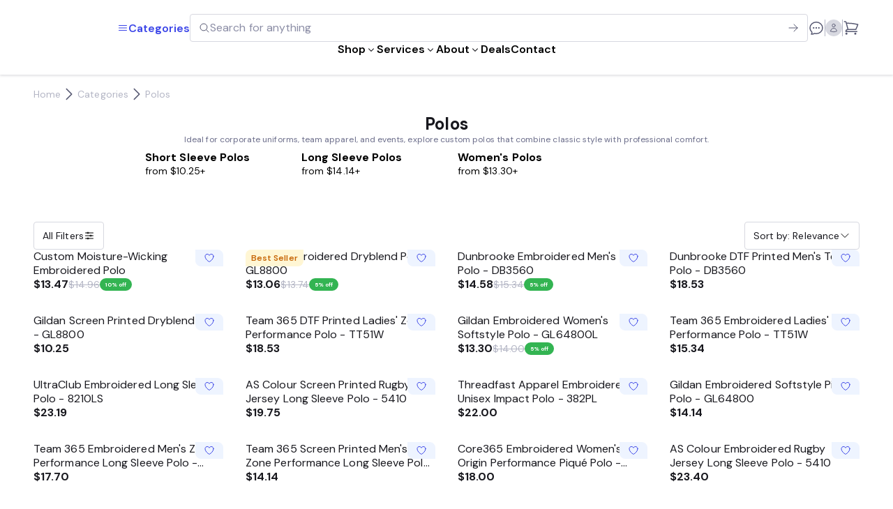

--- FILE ---
content_type: text/html; charset=utf-8
request_url: https://merchconnect.com/categories/polos
body_size: 49915
content:
<!DOCTYPE html><html lang="en"><head><meta charSet="utf-8"/><meta name="viewport" content="width=device-width, initial-scale=1"/><link rel="preload" as="image" imageSrcSet="/_next/image?url=%2Flogo.png&amp;w=96&amp;q=75 96w, /_next/image?url=%2Flogo.png&amp;w=128&amp;q=75 128w, /_next/image?url=%2Flogo.png&amp;w=256&amp;q=75 256w, /_next/image?url=%2Flogo.png&amp;w=384&amp;q=75 384w, /_next/image?url=%2Flogo.png&amp;w=744&amp;q=75 744w, /_next/image?url=%2Flogo.png&amp;w=1280&amp;q=75 1280w, /_next/image?url=%2Flogo.png&amp;w=1440&amp;q=75 1440w" imageSizes="(max-width: 744px) 10vw,  10vw"/><link rel="preload" as="image" imageSrcSet="/_next/image?url=%2Flogo.png&amp;w=16&amp;q=75 16w, /_next/image?url=%2Flogo.png&amp;w=32&amp;q=75 32w, /_next/image?url=%2Flogo.png&amp;w=48&amp;q=75 48w, /_next/image?url=%2Flogo.png&amp;w=64&amp;q=75 64w, /_next/image?url=%2Flogo.png&amp;w=96&amp;q=75 96w, /_next/image?url=%2Flogo.png&amp;w=128&amp;q=75 128w, /_next/image?url=%2Flogo.png&amp;w=256&amp;q=75 256w, /_next/image?url=%2Flogo.png&amp;w=384&amp;q=75 384w, /_next/image?url=%2Flogo.png&amp;w=744&amp;q=75 744w, /_next/image?url=%2Flogo.png&amp;w=1280&amp;q=75 1280w, /_next/image?url=%2Flogo.png&amp;w=1440&amp;q=75 1440w" imageSizes="110px"/><link rel="preload" as="image" imageSrcSet="https://cdn.merchconnect.com/category/586575a3-1ee5-4bb6-b1e1-ece0503d1438/5e40381f-68c5-419f-b616-b73f7b0824be.png?format=auto&amp;width=128 128w, https://cdn.merchconnect.com/category/586575a3-1ee5-4bb6-b1e1-ece0503d1438/5e40381f-68c5-419f-b616-b73f7b0824be.png?format=auto&amp;width=256 256w, https://cdn.merchconnect.com/category/586575a3-1ee5-4bb6-b1e1-ece0503d1438/5e40381f-68c5-419f-b616-b73f7b0824be.png?format=auto&amp;width=384 384w, https://cdn.merchconnect.com/category/586575a3-1ee5-4bb6-b1e1-ece0503d1438/5e40381f-68c5-419f-b616-b73f7b0824be.png?format=auto&amp;width=744 744w, https://cdn.merchconnect.com/category/586575a3-1ee5-4bb6-b1e1-ece0503d1438/5e40381f-68c5-419f-b616-b73f7b0824be.png?format=auto&amp;width=1280 1280w, https://cdn.merchconnect.com/category/586575a3-1ee5-4bb6-b1e1-ece0503d1438/5e40381f-68c5-419f-b616-b73f7b0824be.png?format=auto&amp;width=1440 1440w" imageSizes="(max-width: 744px) 50vw, (max-width: 1280px) 25vw,  16vw"/><link rel="preload" as="image" imageSrcSet="https://cdn.merchconnect.com/category/aff4b405-1832-4a71-8b4d-8daf2ab1fe57/5a2fd36d-c453-46de-ac08-390523fb0c4d.jpg?format=auto&amp;width=128 128w, https://cdn.merchconnect.com/category/aff4b405-1832-4a71-8b4d-8daf2ab1fe57/5a2fd36d-c453-46de-ac08-390523fb0c4d.jpg?format=auto&amp;width=256 256w, https://cdn.merchconnect.com/category/aff4b405-1832-4a71-8b4d-8daf2ab1fe57/5a2fd36d-c453-46de-ac08-390523fb0c4d.jpg?format=auto&amp;width=384 384w, https://cdn.merchconnect.com/category/aff4b405-1832-4a71-8b4d-8daf2ab1fe57/5a2fd36d-c453-46de-ac08-390523fb0c4d.jpg?format=auto&amp;width=744 744w, https://cdn.merchconnect.com/category/aff4b405-1832-4a71-8b4d-8daf2ab1fe57/5a2fd36d-c453-46de-ac08-390523fb0c4d.jpg?format=auto&amp;width=1280 1280w, https://cdn.merchconnect.com/category/aff4b405-1832-4a71-8b4d-8daf2ab1fe57/5a2fd36d-c453-46de-ac08-390523fb0c4d.jpg?format=auto&amp;width=1440 1440w" imageSizes="(max-width: 744px) 50vw, (max-width: 1280px) 25vw,  16vw"/><link rel="preload" as="image" imageSrcSet="https://cdn.merchconnect.com/category/fcdf4801-7c3b-46ed-98ea-1a8394c6c3a8/042e2cdf-3592-4884-8a25-9857233a3dbb.png?format=auto&amp;width=128 128w, https://cdn.merchconnect.com/category/fcdf4801-7c3b-46ed-98ea-1a8394c6c3a8/042e2cdf-3592-4884-8a25-9857233a3dbb.png?format=auto&amp;width=256 256w, https://cdn.merchconnect.com/category/fcdf4801-7c3b-46ed-98ea-1a8394c6c3a8/042e2cdf-3592-4884-8a25-9857233a3dbb.png?format=auto&amp;width=384 384w, https://cdn.merchconnect.com/category/fcdf4801-7c3b-46ed-98ea-1a8394c6c3a8/042e2cdf-3592-4884-8a25-9857233a3dbb.png?format=auto&amp;width=744 744w, https://cdn.merchconnect.com/category/fcdf4801-7c3b-46ed-98ea-1a8394c6c3a8/042e2cdf-3592-4884-8a25-9857233a3dbb.png?format=auto&amp;width=1280 1280w, https://cdn.merchconnect.com/category/fcdf4801-7c3b-46ed-98ea-1a8394c6c3a8/042e2cdf-3592-4884-8a25-9857233a3dbb.png?format=auto&amp;width=1440 1440w" imageSizes="(max-width: 744px) 50vw, (max-width: 1280px) 25vw,  16vw"/><link rel="preload" as="image" imageSrcSet="https://cdn.merchconnect.com/product/7871a412-7aed-4670-9b6a-8bb5c85252bf/13eecf6f-c3ca-4d8d-b2bb-93f1379329e9.jpg?format=auto&amp;width=256 256w, https://cdn.merchconnect.com/product/7871a412-7aed-4670-9b6a-8bb5c85252bf/13eecf6f-c3ca-4d8d-b2bb-93f1379329e9.jpg?format=auto&amp;width=384 384w, https://cdn.merchconnect.com/product/7871a412-7aed-4670-9b6a-8bb5c85252bf/13eecf6f-c3ca-4d8d-b2bb-93f1379329e9.jpg?format=auto&amp;width=744 744w, https://cdn.merchconnect.com/product/7871a412-7aed-4670-9b6a-8bb5c85252bf/13eecf6f-c3ca-4d8d-b2bb-93f1379329e9.jpg?format=auto&amp;width=1280 1280w, https://cdn.merchconnect.com/product/7871a412-7aed-4670-9b6a-8bb5c85252bf/13eecf6f-c3ca-4d8d-b2bb-93f1379329e9.jpg?format=auto&amp;width=1440 1440w" imageSizes="(max-width: 744px) 50vw, 25vw"/><link rel="preload" as="image" imageSrcSet="https://cdn.merchconnect.com/product/f28153ea-8f5c-44d6-9c0a-d150c9196b13/f6567d1b-dbfd-40cf-b700-6e0bf8da2b3c.png?format=auto&amp;width=256 256w, https://cdn.merchconnect.com/product/f28153ea-8f5c-44d6-9c0a-d150c9196b13/f6567d1b-dbfd-40cf-b700-6e0bf8da2b3c.png?format=auto&amp;width=384 384w, https://cdn.merchconnect.com/product/f28153ea-8f5c-44d6-9c0a-d150c9196b13/f6567d1b-dbfd-40cf-b700-6e0bf8da2b3c.png?format=auto&amp;width=744 744w, https://cdn.merchconnect.com/product/f28153ea-8f5c-44d6-9c0a-d150c9196b13/f6567d1b-dbfd-40cf-b700-6e0bf8da2b3c.png?format=auto&amp;width=1280 1280w, https://cdn.merchconnect.com/product/f28153ea-8f5c-44d6-9c0a-d150c9196b13/f6567d1b-dbfd-40cf-b700-6e0bf8da2b3c.png?format=auto&amp;width=1440 1440w" imageSizes="(max-width: 744px) 50vw, 25vw"/><link rel="preload" as="image" imageSrcSet="https://cdn.merchconnect.com/product/a935e90f-a782-431b-a8a7-a48ecb4cc11f/f3f34a88-ceff-45d9-a1d4-34a9abbb02de.png?format=auto&amp;width=256 256w, https://cdn.merchconnect.com/product/a935e90f-a782-431b-a8a7-a48ecb4cc11f/f3f34a88-ceff-45d9-a1d4-34a9abbb02de.png?format=auto&amp;width=384 384w, https://cdn.merchconnect.com/product/a935e90f-a782-431b-a8a7-a48ecb4cc11f/f3f34a88-ceff-45d9-a1d4-34a9abbb02de.png?format=auto&amp;width=744 744w, https://cdn.merchconnect.com/product/a935e90f-a782-431b-a8a7-a48ecb4cc11f/f3f34a88-ceff-45d9-a1d4-34a9abbb02de.png?format=auto&amp;width=1280 1280w, https://cdn.merchconnect.com/product/a935e90f-a782-431b-a8a7-a48ecb4cc11f/f3f34a88-ceff-45d9-a1d4-34a9abbb02de.png?format=auto&amp;width=1440 1440w" imageSizes="(max-width: 744px) 50vw, 25vw"/><link rel="preload" as="image" imageSrcSet="https://cdn.merchconnect.com/product/8780f5ed-3a2d-4deb-b0dc-64eeef96b33d/1c45c44b-c767-44fa-8ae2-4c9c0e17f1f0.png?format=auto&amp;width=256 256w, https://cdn.merchconnect.com/product/8780f5ed-3a2d-4deb-b0dc-64eeef96b33d/1c45c44b-c767-44fa-8ae2-4c9c0e17f1f0.png?format=auto&amp;width=384 384w, https://cdn.merchconnect.com/product/8780f5ed-3a2d-4deb-b0dc-64eeef96b33d/1c45c44b-c767-44fa-8ae2-4c9c0e17f1f0.png?format=auto&amp;width=744 744w, https://cdn.merchconnect.com/product/8780f5ed-3a2d-4deb-b0dc-64eeef96b33d/1c45c44b-c767-44fa-8ae2-4c9c0e17f1f0.png?format=auto&amp;width=1280 1280w, https://cdn.merchconnect.com/product/8780f5ed-3a2d-4deb-b0dc-64eeef96b33d/1c45c44b-c767-44fa-8ae2-4c9c0e17f1f0.png?format=auto&amp;width=1440 1440w" imageSizes="(max-width: 744px) 50vw, 25vw"/><link rel="preload" as="image" imageSrcSet="https://cdn.merchconnect.com/product/61c11ea8-c5cc-4c4d-9fec-54c72893b827/3d309ce3-66dc-4986-868a-a92d0bfc2005.png?format=auto&amp;width=256 256w, https://cdn.merchconnect.com/product/61c11ea8-c5cc-4c4d-9fec-54c72893b827/3d309ce3-66dc-4986-868a-a92d0bfc2005.png?format=auto&amp;width=384 384w, https://cdn.merchconnect.com/product/61c11ea8-c5cc-4c4d-9fec-54c72893b827/3d309ce3-66dc-4986-868a-a92d0bfc2005.png?format=auto&amp;width=744 744w, https://cdn.merchconnect.com/product/61c11ea8-c5cc-4c4d-9fec-54c72893b827/3d309ce3-66dc-4986-868a-a92d0bfc2005.png?format=auto&amp;width=1280 1280w, https://cdn.merchconnect.com/product/61c11ea8-c5cc-4c4d-9fec-54c72893b827/3d309ce3-66dc-4986-868a-a92d0bfc2005.png?format=auto&amp;width=1440 1440w" imageSizes="(max-width: 744px) 50vw, 25vw"/><link rel="stylesheet" href="/_next/static/css/036bc3da4bf96a1a.css" data-precedence="next"/><link rel="stylesheet" href="/_next/static/css/80939ab391645f2b.css" data-precedence="next"/><link rel="stylesheet" href="/_next/static/css/1b52478f6fd4ac68.css" data-precedence="next"/><link rel="stylesheet" href="/_next/static/css/d1f6b9138c4a4edb.css" data-precedence="next"/><link rel="stylesheet" href="/_next/static/css/6743a093c29577ba.css" data-precedence="next"/><link rel="stylesheet" href="/_next/static/css/64dd28609a151d2d.css" data-precedence="next"/><link rel="stylesheet" href="/_next/static/css/988ac13c1d41ea8b.css" data-precedence="next"/><link rel="stylesheet" href="/_next/static/css/f2f566d1675cb29c.css" data-precedence="next"/><link rel="stylesheet" href="/_next/static/css/968a088a1e5427fd.css" data-precedence="next"/><link href="/_next/static/css/02a62b59ba45bed6.css" rel="stylesheet" as="style" data-precedence="dynamic"/><link href="/_next/static/css/f022733afd46daf7.css" rel="stylesheet" as="style" data-precedence="dynamic"/><link href="/_next/static/css/cea4dab4d7460b50.css" rel="stylesheet" as="style" data-precedence="dynamic"/><link rel="preload" as="script" fetchPriority="low" href="/_next/static/chunks/webpack-ddef59bf1640ab20.js"/><script src="/_next/static/chunks/b19e40b5-2c319a5352a88e38.js" async=""></script><script src="/_next/static/chunks/72fb6802-a0a4ec919673f8de.js" async=""></script><script src="/_next/static/chunks/8998-9e3cfd6786c98b09.js" async=""></script><script src="/_next/static/chunks/main-app-08ca75e0982322ee.js" async=""></script><script src="/_next/static/chunks/app/global-error-2e717178b73d36ec.js" async=""></script><script src="/_next/static/chunks/fe4b3cca-818be37609ea6c06.js" async=""></script><script src="/_next/static/chunks/9407-33a049e961e33f67.js" async=""></script><script src="/_next/static/chunks/6793-9fc6a6212f4c25e6.js" async=""></script><script src="/_next/static/chunks/2995-1ac88b70fe41f200.js" async=""></script><script src="/_next/static/chunks/955-16dad4cb54164c78.js" async=""></script><script src="/_next/static/chunks/4291-43991d82535a36b3.js" async=""></script><script src="/_next/static/chunks/9573-886bab71f6941316.js" async=""></script><script src="/_next/static/chunks/3048-0bd413b548e3c9b0.js" async=""></script><script src="/_next/static/chunks/3478-20c2695bb79db257.js" async=""></script><script src="/_next/static/chunks/162-9dae2be8a97afaeb.js" async=""></script><script src="/_next/static/chunks/5767-a28818073832b5d7.js" async=""></script><script src="/_next/static/chunks/9399-3f44a3d6e1b113f6.js" async=""></script><script src="/_next/static/chunks/1508-7f055ea0d7c4595e.js" async=""></script><script src="/_next/static/chunks/2640-07905991945c815d.js" async=""></script><script src="/_next/static/chunks/5655-ff20753a6900a9dc.js" async=""></script><script src="/_next/static/chunks/8267-ad1993e2792f68f6.js" async=""></script><script src="/_next/static/chunks/app/layout-fcb7e2fac55f2a28.js" async=""></script><script src="/_next/static/chunks/app/error-2bcd96b8ba125615.js" async=""></script><script src="/_next/static/chunks/app/not-found-fbc09771fa6d1136.js" async=""></script><script src="/_next/static/chunks/5006-0223c1691afe57f2.js" async=""></script><script src="/_next/static/chunks/4621-8f1e5b22c10e749c.js" async=""></script><script src="/_next/static/chunks/5052-3da62e9ba4fe2fe5.js" async=""></script><script src="/_next/static/chunks/6374-84d4696488db5205.js" async=""></script><script src="/_next/static/chunks/5132-b57283c41fc2fbe3.js" async=""></script><script src="/_next/static/chunks/2211-720fa94d5f129910.js" async=""></script><script src="/_next/static/chunks/654-baccb2228addab8c.js" async=""></script><script src="/_next/static/chunks/app/categories/%5B...categoryPath%5D/page-beece54a86e43470.js" async=""></script><link rel="preload" href="https://www.googletagmanager.com/gtm.js?id=GTM-M78TVHS" as="script"/><link rel="preload" href="https://www.googletagmanager.com/gtag/js?id=G-YNQZ7E0KB1" as="script"/><link rel="preload" href="/_next/static/chunks/8111-d8e3376a5532f858.js" as="script" fetchPriority="low"/><link rel="preload" href="/_next/static/chunks/1347.6f738bf66f603520.js" as="script" fetchPriority="low"/><link rel="preload" href="/_next/static/chunks/8592.9c671940120673ef.js" as="script" fetchPriority="low"/><link rel="preload" href="/_next/static/chunks/8040.5e5509977be8213c.js" as="script" fetchPriority="low"/><link rel="preload" href="/_next/static/chunks/4669.6602d3b7f9935b36.js" as="script" fetchPriority="low"/><link rel="preload" href="/_next/static/chunks/1449.c4ac9498294f4bf2.js" as="script" fetchPriority="low"/><link rel="preload" href="/_next/static/chunks/2988.6f78a3bfea0f89e2.js" as="script" fetchPriority="low"/><link rel="preload" href="/_next/static/chunks/5659.52d626383ff73467.js" as="script" fetchPriority="low"/><link rel="preload" as="image" imageSrcSet="https://cdn.merchconnect.com/product/fd371f9c-8da4-48e8-b6b8-1cd6a244b1f0/ce125eb3-aabe-415b-8768-d76cbe30c753.png?format=auto&amp;width=256 256w, https://cdn.merchconnect.com/product/fd371f9c-8da4-48e8-b6b8-1cd6a244b1f0/ce125eb3-aabe-415b-8768-d76cbe30c753.png?format=auto&amp;width=384 384w, https://cdn.merchconnect.com/product/fd371f9c-8da4-48e8-b6b8-1cd6a244b1f0/ce125eb3-aabe-415b-8768-d76cbe30c753.png?format=auto&amp;width=744 744w, https://cdn.merchconnect.com/product/fd371f9c-8da4-48e8-b6b8-1cd6a244b1f0/ce125eb3-aabe-415b-8768-d76cbe30c753.png?format=auto&amp;width=1280 1280w, https://cdn.merchconnect.com/product/fd371f9c-8da4-48e8-b6b8-1cd6a244b1f0/ce125eb3-aabe-415b-8768-d76cbe30c753.png?format=auto&amp;width=1440 1440w" imageSizes="(max-width: 744px) 50vw, 25vw"/><link rel="preload" as="image" imageSrcSet="https://cdn.merchconnect.com/product/5a2ca110-f8ee-4146-95c5-b4e41a24c630/2c170636-e559-4e3f-ade2-f3bcc11ef33b.png?format=auto&amp;width=256 256w, https://cdn.merchconnect.com/product/5a2ca110-f8ee-4146-95c5-b4e41a24c630/2c170636-e559-4e3f-ade2-f3bcc11ef33b.png?format=auto&amp;width=384 384w, https://cdn.merchconnect.com/product/5a2ca110-f8ee-4146-95c5-b4e41a24c630/2c170636-e559-4e3f-ade2-f3bcc11ef33b.png?format=auto&amp;width=744 744w, https://cdn.merchconnect.com/product/5a2ca110-f8ee-4146-95c5-b4e41a24c630/2c170636-e559-4e3f-ade2-f3bcc11ef33b.png?format=auto&amp;width=1280 1280w, https://cdn.merchconnect.com/product/5a2ca110-f8ee-4146-95c5-b4e41a24c630/2c170636-e559-4e3f-ade2-f3bcc11ef33b.png?format=auto&amp;width=1440 1440w" imageSizes="(max-width: 744px) 50vw, 25vw"/><link rel="preload" as="image" imageSrcSet="https://cdn.merchconnect.com/product/91a76dce-ab22-494c-a6e4-b2027d2a42ed/026ab3de-9240-46f1-b7f9-c3b648035b2c.png?format=auto&amp;width=256 256w, https://cdn.merchconnect.com/product/91a76dce-ab22-494c-a6e4-b2027d2a42ed/026ab3de-9240-46f1-b7f9-c3b648035b2c.png?format=auto&amp;width=384 384w, https://cdn.merchconnect.com/product/91a76dce-ab22-494c-a6e4-b2027d2a42ed/026ab3de-9240-46f1-b7f9-c3b648035b2c.png?format=auto&amp;width=744 744w, https://cdn.merchconnect.com/product/91a76dce-ab22-494c-a6e4-b2027d2a42ed/026ab3de-9240-46f1-b7f9-c3b648035b2c.png?format=auto&amp;width=1280 1280w, https://cdn.merchconnect.com/product/91a76dce-ab22-494c-a6e4-b2027d2a42ed/026ab3de-9240-46f1-b7f9-c3b648035b2c.png?format=auto&amp;width=1440 1440w" imageSizes="(max-width: 744px) 50vw, 25vw"/><link rel="preload" as="image" imageSrcSet="https://cdn.merchconnect.com/product/33bdb0f1-0ab0-4c8e-96ff-a1d1a326dbd2/af8fab82-4346-4efc-a13c-98acf1e5d290.png?format=auto&amp;width=256 256w, https://cdn.merchconnect.com/product/33bdb0f1-0ab0-4c8e-96ff-a1d1a326dbd2/af8fab82-4346-4efc-a13c-98acf1e5d290.png?format=auto&amp;width=384 384w, https://cdn.merchconnect.com/product/33bdb0f1-0ab0-4c8e-96ff-a1d1a326dbd2/af8fab82-4346-4efc-a13c-98acf1e5d290.png?format=auto&amp;width=744 744w, https://cdn.merchconnect.com/product/33bdb0f1-0ab0-4c8e-96ff-a1d1a326dbd2/af8fab82-4346-4efc-a13c-98acf1e5d290.png?format=auto&amp;width=1280 1280w, https://cdn.merchconnect.com/product/33bdb0f1-0ab0-4c8e-96ff-a1d1a326dbd2/af8fab82-4346-4efc-a13c-98acf1e5d290.png?format=auto&amp;width=1440 1440w" imageSizes="(max-width: 744px) 50vw, 25vw"/><link rel="preload" as="image" imageSrcSet="https://cdn.merchconnect.com/product/a54a487b-c473-4262-8673-3c265532ac86/2b4cfc28-be1c-475c-a533-0f2d227d86db.png?format=auto&amp;width=256 256w, https://cdn.merchconnect.com/product/a54a487b-c473-4262-8673-3c265532ac86/2b4cfc28-be1c-475c-a533-0f2d227d86db.png?format=auto&amp;width=384 384w, https://cdn.merchconnect.com/product/a54a487b-c473-4262-8673-3c265532ac86/2b4cfc28-be1c-475c-a533-0f2d227d86db.png?format=auto&amp;width=744 744w, https://cdn.merchconnect.com/product/a54a487b-c473-4262-8673-3c265532ac86/2b4cfc28-be1c-475c-a533-0f2d227d86db.png?format=auto&amp;width=1280 1280w, https://cdn.merchconnect.com/product/a54a487b-c473-4262-8673-3c265532ac86/2b4cfc28-be1c-475c-a533-0f2d227d86db.png?format=auto&amp;width=1440 1440w" imageSizes="(max-width: 744px) 50vw, 25vw"/><link rel="preload" as="image" imageSrcSet="https://cdn.merchconnect.com/product/a12bc55c-a490-4184-89a9-2d71869809d5/eeafa3e6-affd-452f-a2c3-7fbb4b68519b.png?format=auto&amp;width=256 256w, https://cdn.merchconnect.com/product/a12bc55c-a490-4184-89a9-2d71869809d5/eeafa3e6-affd-452f-a2c3-7fbb4b68519b.png?format=auto&amp;width=384 384w, https://cdn.merchconnect.com/product/a12bc55c-a490-4184-89a9-2d71869809d5/eeafa3e6-affd-452f-a2c3-7fbb4b68519b.png?format=auto&amp;width=744 744w, https://cdn.merchconnect.com/product/a12bc55c-a490-4184-89a9-2d71869809d5/eeafa3e6-affd-452f-a2c3-7fbb4b68519b.png?format=auto&amp;width=1280 1280w, https://cdn.merchconnect.com/product/a12bc55c-a490-4184-89a9-2d71869809d5/eeafa3e6-affd-452f-a2c3-7fbb4b68519b.png?format=auto&amp;width=1440 1440w" imageSizes="(max-width: 744px) 50vw, 25vw"/><link rel="preload" as="image" imageSrcSet="https://cdn.merchconnect.com/product/c8b601c8-1791-4a7d-93ba-289221277e35/a872615b-470b-4f1c-ba3e-383bb5d7795d.png?format=auto&amp;width=256 256w, https://cdn.merchconnect.com/product/c8b601c8-1791-4a7d-93ba-289221277e35/a872615b-470b-4f1c-ba3e-383bb5d7795d.png?format=auto&amp;width=384 384w, https://cdn.merchconnect.com/product/c8b601c8-1791-4a7d-93ba-289221277e35/a872615b-470b-4f1c-ba3e-383bb5d7795d.png?format=auto&amp;width=744 744w, https://cdn.merchconnect.com/product/c8b601c8-1791-4a7d-93ba-289221277e35/a872615b-470b-4f1c-ba3e-383bb5d7795d.png?format=auto&amp;width=1280 1280w, https://cdn.merchconnect.com/product/c8b601c8-1791-4a7d-93ba-289221277e35/a872615b-470b-4f1c-ba3e-383bb5d7795d.png?format=auto&amp;width=1440 1440w" imageSizes="(max-width: 744px) 50vw, 25vw"/><link rel="preload" as="image" imageSrcSet="https://cdn.merchconnect.com/product/a763b805-ffc3-460a-a896-9eee4fd1de60/9a750ba5-7289-459e-b29c-8b503eb289bf.png?format=auto&amp;width=256 256w, https://cdn.merchconnect.com/product/a763b805-ffc3-460a-a896-9eee4fd1de60/9a750ba5-7289-459e-b29c-8b503eb289bf.png?format=auto&amp;width=384 384w, https://cdn.merchconnect.com/product/a763b805-ffc3-460a-a896-9eee4fd1de60/9a750ba5-7289-459e-b29c-8b503eb289bf.png?format=auto&amp;width=744 744w, https://cdn.merchconnect.com/product/a763b805-ffc3-460a-a896-9eee4fd1de60/9a750ba5-7289-459e-b29c-8b503eb289bf.png?format=auto&amp;width=1280 1280w, https://cdn.merchconnect.com/product/a763b805-ffc3-460a-a896-9eee4fd1de60/9a750ba5-7289-459e-b29c-8b503eb289bf.png?format=auto&amp;width=1440 1440w" imageSizes="(max-width: 744px) 50vw, 25vw"/><link rel="preload" as="image" imageSrcSet="https://cdn.merchconnect.com/product/c9afc23c-8155-406e-b2cb-cb6636da638c/03fcb3e8-56b8-4e17-8d7c-39c35d9e83b0.png?format=auto&amp;width=256 256w, https://cdn.merchconnect.com/product/c9afc23c-8155-406e-b2cb-cb6636da638c/03fcb3e8-56b8-4e17-8d7c-39c35d9e83b0.png?format=auto&amp;width=384 384w, https://cdn.merchconnect.com/product/c9afc23c-8155-406e-b2cb-cb6636da638c/03fcb3e8-56b8-4e17-8d7c-39c35d9e83b0.png?format=auto&amp;width=744 744w, https://cdn.merchconnect.com/product/c9afc23c-8155-406e-b2cb-cb6636da638c/03fcb3e8-56b8-4e17-8d7c-39c35d9e83b0.png?format=auto&amp;width=1280 1280w, https://cdn.merchconnect.com/product/c9afc23c-8155-406e-b2cb-cb6636da638c/03fcb3e8-56b8-4e17-8d7c-39c35d9e83b0.png?format=auto&amp;width=1440 1440w" imageSizes="(max-width: 744px) 50vw, 25vw"/><link rel="preload" as="image" imageSrcSet="https://cdn.merchconnect.com/product/3ddd4273-0fff-4e11-8d06-0b067000512e/1464bef6-5dae-4654-a005-22dd01c94056.png?format=auto&amp;width=256 256w, https://cdn.merchconnect.com/product/3ddd4273-0fff-4e11-8d06-0b067000512e/1464bef6-5dae-4654-a005-22dd01c94056.png?format=auto&amp;width=384 384w, https://cdn.merchconnect.com/product/3ddd4273-0fff-4e11-8d06-0b067000512e/1464bef6-5dae-4654-a005-22dd01c94056.png?format=auto&amp;width=744 744w, https://cdn.merchconnect.com/product/3ddd4273-0fff-4e11-8d06-0b067000512e/1464bef6-5dae-4654-a005-22dd01c94056.png?format=auto&amp;width=1280 1280w, https://cdn.merchconnect.com/product/3ddd4273-0fff-4e11-8d06-0b067000512e/1464bef6-5dae-4654-a005-22dd01c94056.png?format=auto&amp;width=1440 1440w" imageSizes="(max-width: 744px) 50vw, 25vw"/><link rel="preload" as="image" imageSrcSet="https://cdn.merchconnect.com/product/bd15b1dd-8777-48f8-815c-aa32dfef18eb/93f42fed-1ec6-47b5-8ee5-1dde88d97f15.png?format=auto&amp;width=256 256w, https://cdn.merchconnect.com/product/bd15b1dd-8777-48f8-815c-aa32dfef18eb/93f42fed-1ec6-47b5-8ee5-1dde88d97f15.png?format=auto&amp;width=384 384w, https://cdn.merchconnect.com/product/bd15b1dd-8777-48f8-815c-aa32dfef18eb/93f42fed-1ec6-47b5-8ee5-1dde88d97f15.png?format=auto&amp;width=744 744w, https://cdn.merchconnect.com/product/bd15b1dd-8777-48f8-815c-aa32dfef18eb/93f42fed-1ec6-47b5-8ee5-1dde88d97f15.png?format=auto&amp;width=1280 1280w, https://cdn.merchconnect.com/product/bd15b1dd-8777-48f8-815c-aa32dfef18eb/93f42fed-1ec6-47b5-8ee5-1dde88d97f15.png?format=auto&amp;width=1440 1440w" imageSizes="(max-width: 744px) 50vw, 25vw"/><link rel="preload" as="image" imageSrcSet="https://cdn.merchconnect.com/product/c424d52c-a501-4897-bd1c-31f361dffd64/bc0ed76c-4a0c-448d-8e41-a6fda8e40771.png?format=auto&amp;width=256 256w, https://cdn.merchconnect.com/product/c424d52c-a501-4897-bd1c-31f361dffd64/bc0ed76c-4a0c-448d-8e41-a6fda8e40771.png?format=auto&amp;width=384 384w, https://cdn.merchconnect.com/product/c424d52c-a501-4897-bd1c-31f361dffd64/bc0ed76c-4a0c-448d-8e41-a6fda8e40771.png?format=auto&amp;width=744 744w, https://cdn.merchconnect.com/product/c424d52c-a501-4897-bd1c-31f361dffd64/bc0ed76c-4a0c-448d-8e41-a6fda8e40771.png?format=auto&amp;width=1280 1280w, https://cdn.merchconnect.com/product/c424d52c-a501-4897-bd1c-31f361dffd64/bc0ed76c-4a0c-448d-8e41-a6fda8e40771.png?format=auto&amp;width=1440 1440w" imageSizes="(max-width: 744px) 50vw, 25vw"/><link rel="preload" as="image" imageSrcSet="https://cdn.merchconnect.com/product/cfa6c54b-359b-44d3-a66d-1215f00270ea/d5bfeeec-d9be-47b6-a34c-a2fc43d98dcf.png?format=auto&amp;width=256 256w, https://cdn.merchconnect.com/product/cfa6c54b-359b-44d3-a66d-1215f00270ea/d5bfeeec-d9be-47b6-a34c-a2fc43d98dcf.png?format=auto&amp;width=384 384w, https://cdn.merchconnect.com/product/cfa6c54b-359b-44d3-a66d-1215f00270ea/d5bfeeec-d9be-47b6-a34c-a2fc43d98dcf.png?format=auto&amp;width=744 744w, https://cdn.merchconnect.com/product/cfa6c54b-359b-44d3-a66d-1215f00270ea/d5bfeeec-d9be-47b6-a34c-a2fc43d98dcf.png?format=auto&amp;width=1280 1280w, https://cdn.merchconnect.com/product/cfa6c54b-359b-44d3-a66d-1215f00270ea/d5bfeeec-d9be-47b6-a34c-a2fc43d98dcf.png?format=auto&amp;width=1440 1440w" imageSizes="(max-width: 744px) 50vw, 25vw"/><link rel="preload" as="image" imageSrcSet="https://cdn.merchconnect.com/product/f7566699-fcfb-435e-9a3b-af8989b6fb16/ba247f34-df03-4d3a-9d4a-17aad0728e72.png?format=auto&amp;width=256 256w, https://cdn.merchconnect.com/product/f7566699-fcfb-435e-9a3b-af8989b6fb16/ba247f34-df03-4d3a-9d4a-17aad0728e72.png?format=auto&amp;width=384 384w, https://cdn.merchconnect.com/product/f7566699-fcfb-435e-9a3b-af8989b6fb16/ba247f34-df03-4d3a-9d4a-17aad0728e72.png?format=auto&amp;width=744 744w, https://cdn.merchconnect.com/product/f7566699-fcfb-435e-9a3b-af8989b6fb16/ba247f34-df03-4d3a-9d4a-17aad0728e72.png?format=auto&amp;width=1280 1280w, https://cdn.merchconnect.com/product/f7566699-fcfb-435e-9a3b-af8989b6fb16/ba247f34-df03-4d3a-9d4a-17aad0728e72.png?format=auto&amp;width=1440 1440w" imageSizes="(max-width: 744px) 50vw, 25vw"/><link rel="preload" as="image" imageSrcSet="https://cdn.merchconnect.com/product/d71c886f-d26a-4497-af80-c6dbe06032ed/ec8b2485-a8f4-437d-a6fc-0db1fdd2501d.png?format=auto&amp;width=256 256w, https://cdn.merchconnect.com/product/d71c886f-d26a-4497-af80-c6dbe06032ed/ec8b2485-a8f4-437d-a6fc-0db1fdd2501d.png?format=auto&amp;width=384 384w, https://cdn.merchconnect.com/product/d71c886f-d26a-4497-af80-c6dbe06032ed/ec8b2485-a8f4-437d-a6fc-0db1fdd2501d.png?format=auto&amp;width=744 744w, https://cdn.merchconnect.com/product/d71c886f-d26a-4497-af80-c6dbe06032ed/ec8b2485-a8f4-437d-a6fc-0db1fdd2501d.png?format=auto&amp;width=1280 1280w, https://cdn.merchconnect.com/product/d71c886f-d26a-4497-af80-c6dbe06032ed/ec8b2485-a8f4-437d-a6fc-0db1fdd2501d.png?format=auto&amp;width=1440 1440w" imageSizes="(max-width: 744px) 50vw, 25vw"/><link rel="preload" as="image" imageSrcSet="https://cdn.merchconnect.com/product/96e30109-fdb9-46b9-a9fb-b168c9e425f4/3335740b-2740-411b-8a34-9f708f58660b.jpg?format=auto&amp;width=256 256w, https://cdn.merchconnect.com/product/96e30109-fdb9-46b9-a9fb-b168c9e425f4/3335740b-2740-411b-8a34-9f708f58660b.jpg?format=auto&amp;width=384 384w, https://cdn.merchconnect.com/product/96e30109-fdb9-46b9-a9fb-b168c9e425f4/3335740b-2740-411b-8a34-9f708f58660b.jpg?format=auto&amp;width=744 744w, https://cdn.merchconnect.com/product/96e30109-fdb9-46b9-a9fb-b168c9e425f4/3335740b-2740-411b-8a34-9f708f58660b.jpg?format=auto&amp;width=1280 1280w, https://cdn.merchconnect.com/product/96e30109-fdb9-46b9-a9fb-b168c9e425f4/3335740b-2740-411b-8a34-9f708f58660b.jpg?format=auto&amp;width=1440 1440w" imageSizes="(max-width: 744px) 50vw, 25vw"/><link rel="preload" as="image" imageSrcSet="https://cdn.merchconnect.com/product/1e6fc334-e62f-4c72-abfd-e651142ac038/063127ee-d22d-4f5d-b516-10f97ecad31d.png?format=auto&amp;width=256 256w, https://cdn.merchconnect.com/product/1e6fc334-e62f-4c72-abfd-e651142ac038/063127ee-d22d-4f5d-b516-10f97ecad31d.png?format=auto&amp;width=384 384w, https://cdn.merchconnect.com/product/1e6fc334-e62f-4c72-abfd-e651142ac038/063127ee-d22d-4f5d-b516-10f97ecad31d.png?format=auto&amp;width=744 744w, https://cdn.merchconnect.com/product/1e6fc334-e62f-4c72-abfd-e651142ac038/063127ee-d22d-4f5d-b516-10f97ecad31d.png?format=auto&amp;width=1280 1280w, https://cdn.merchconnect.com/product/1e6fc334-e62f-4c72-abfd-e651142ac038/063127ee-d22d-4f5d-b516-10f97ecad31d.png?format=auto&amp;width=1440 1440w" imageSizes="(max-width: 744px) 50vw, 25vw"/><link rel="preload" as="image" imageSrcSet="https://cdn.merchconnect.com/product/e530257c-116d-41d5-bdb8-3cddc4fe25af/c5615eab-4c8f-4794-ada5-81c61b9e34a8.png?format=auto&amp;width=256 256w, https://cdn.merchconnect.com/product/e530257c-116d-41d5-bdb8-3cddc4fe25af/c5615eab-4c8f-4794-ada5-81c61b9e34a8.png?format=auto&amp;width=384 384w, https://cdn.merchconnect.com/product/e530257c-116d-41d5-bdb8-3cddc4fe25af/c5615eab-4c8f-4794-ada5-81c61b9e34a8.png?format=auto&amp;width=744 744w, https://cdn.merchconnect.com/product/e530257c-116d-41d5-bdb8-3cddc4fe25af/c5615eab-4c8f-4794-ada5-81c61b9e34a8.png?format=auto&amp;width=1280 1280w, https://cdn.merchconnect.com/product/e530257c-116d-41d5-bdb8-3cddc4fe25af/c5615eab-4c8f-4794-ada5-81c61b9e34a8.png?format=auto&amp;width=1440 1440w" imageSizes="(max-width: 744px) 50vw, 25vw"/><link rel="preload" as="image" imageSrcSet="https://cdn.merchconnect.com/product/8bb46ce6-6b30-4104-a854-a054209c4adc/65a0e8e4-70a6-4a77-ab1e-221d026d2a0e.png?format=auto&amp;width=256 256w, https://cdn.merchconnect.com/product/8bb46ce6-6b30-4104-a854-a054209c4adc/65a0e8e4-70a6-4a77-ab1e-221d026d2a0e.png?format=auto&amp;width=384 384w, https://cdn.merchconnect.com/product/8bb46ce6-6b30-4104-a854-a054209c4adc/65a0e8e4-70a6-4a77-ab1e-221d026d2a0e.png?format=auto&amp;width=744 744w, https://cdn.merchconnect.com/product/8bb46ce6-6b30-4104-a854-a054209c4adc/65a0e8e4-70a6-4a77-ab1e-221d026d2a0e.png?format=auto&amp;width=1280 1280w, https://cdn.merchconnect.com/product/8bb46ce6-6b30-4104-a854-a054209c4adc/65a0e8e4-70a6-4a77-ab1e-221d026d2a0e.png?format=auto&amp;width=1440 1440w" imageSizes="(max-width: 744px) 50vw, 25vw"/><link rel="preload" as="image" imageSrcSet="https://cdn.merchconnect.com/product/a0db443c-1b8a-48ea-a265-bceae953fe06/027cc191-715f-4037-9c32-9a947a9b9ac1.png?format=auto&amp;width=256 256w, https://cdn.merchconnect.com/product/a0db443c-1b8a-48ea-a265-bceae953fe06/027cc191-715f-4037-9c32-9a947a9b9ac1.png?format=auto&amp;width=384 384w, https://cdn.merchconnect.com/product/a0db443c-1b8a-48ea-a265-bceae953fe06/027cc191-715f-4037-9c32-9a947a9b9ac1.png?format=auto&amp;width=744 744w, https://cdn.merchconnect.com/product/a0db443c-1b8a-48ea-a265-bceae953fe06/027cc191-715f-4037-9c32-9a947a9b9ac1.png?format=auto&amp;width=1280 1280w, https://cdn.merchconnect.com/product/a0db443c-1b8a-48ea-a265-bceae953fe06/027cc191-715f-4037-9c32-9a947a9b9ac1.png?format=auto&amp;width=1440 1440w" imageSizes="(max-width: 744px) 50vw, 25vw"/><link rel="preload" as="image" imageSrcSet="https://cdn.merchconnect.com/product/00427fc2-5c92-482a-9c47-48a8906eed93/5b0dd22a-a8cf-48b9-bd6e-9cc0ba2577f8.png?format=auto&amp;width=256 256w, https://cdn.merchconnect.com/product/00427fc2-5c92-482a-9c47-48a8906eed93/5b0dd22a-a8cf-48b9-bd6e-9cc0ba2577f8.png?format=auto&amp;width=384 384w, https://cdn.merchconnect.com/product/00427fc2-5c92-482a-9c47-48a8906eed93/5b0dd22a-a8cf-48b9-bd6e-9cc0ba2577f8.png?format=auto&amp;width=744 744w, https://cdn.merchconnect.com/product/00427fc2-5c92-482a-9c47-48a8906eed93/5b0dd22a-a8cf-48b9-bd6e-9cc0ba2577f8.png?format=auto&amp;width=1280 1280w, https://cdn.merchconnect.com/product/00427fc2-5c92-482a-9c47-48a8906eed93/5b0dd22a-a8cf-48b9-bd6e-9cc0ba2577f8.png?format=auto&amp;width=1440 1440w" imageSizes="(max-width: 744px) 50vw, 25vw"/><link rel="preload" as="image" imageSrcSet="https://cdn.merchconnect.com/product/224d9f2f-1898-4a2e-96af-c4b0210205b3/714cda5c-33dd-4e97-92b1-4256aa8f91a1.png?format=auto&amp;width=256 256w, https://cdn.merchconnect.com/product/224d9f2f-1898-4a2e-96af-c4b0210205b3/714cda5c-33dd-4e97-92b1-4256aa8f91a1.png?format=auto&amp;width=384 384w, https://cdn.merchconnect.com/product/224d9f2f-1898-4a2e-96af-c4b0210205b3/714cda5c-33dd-4e97-92b1-4256aa8f91a1.png?format=auto&amp;width=744 744w, https://cdn.merchconnect.com/product/224d9f2f-1898-4a2e-96af-c4b0210205b3/714cda5c-33dd-4e97-92b1-4256aa8f91a1.png?format=auto&amp;width=1280 1280w, https://cdn.merchconnect.com/product/224d9f2f-1898-4a2e-96af-c4b0210205b3/714cda5c-33dd-4e97-92b1-4256aa8f91a1.png?format=auto&amp;width=1440 1440w" imageSizes="(max-width: 744px) 50vw, 25vw"/><link rel="preload" as="image" imageSrcSet="https://cdn.merchconnect.com/product/9d424525-b2b1-4d53-bec8-b961b24ad817/9ab21e5e-c9b1-4759-80d1-b2067d2f05cf.png?format=auto&amp;width=256 256w, https://cdn.merchconnect.com/product/9d424525-b2b1-4d53-bec8-b961b24ad817/9ab21e5e-c9b1-4759-80d1-b2067d2f05cf.png?format=auto&amp;width=384 384w, https://cdn.merchconnect.com/product/9d424525-b2b1-4d53-bec8-b961b24ad817/9ab21e5e-c9b1-4759-80d1-b2067d2f05cf.png?format=auto&amp;width=744 744w, https://cdn.merchconnect.com/product/9d424525-b2b1-4d53-bec8-b961b24ad817/9ab21e5e-c9b1-4759-80d1-b2067d2f05cf.png?format=auto&amp;width=1280 1280w, https://cdn.merchconnect.com/product/9d424525-b2b1-4d53-bec8-b961b24ad817/9ab21e5e-c9b1-4759-80d1-b2067d2f05cf.png?format=auto&amp;width=1440 1440w" imageSizes="(max-width: 744px) 50vw, 25vw"/><meta name="next-size-adjust" content=""/><meta name="facebook-domain-verification" content="c8utzi0q5fa5cllo2bwmejefsgp6r6"/><title>Custom Polos | Merchconnect</title><meta name="description" content="Ideal for corporate uniforms, team apparel, and events, explore custom polos that combine classic style with professional comfort."/><meta name="application-name" content="Merchconnect"/><meta name="keywords" content="Merch,Custom Clothing,Custom Products,Custom T-Shirts,Custom Polos,Custom Hoodies,Custom Sweashirts,Custom Stickers,Custom Hats"/><meta name="robots" content="index, follow"/><meta property="og:title" content="Custom Polos | Merchconnect"/><meta property="og:description" content="Ideal for corporate uniforms, team apparel, and events, explore custom polos that combine classic style with professional comfort."/><meta property="og:url" content="https://https://merchconnect.com/categories/polos"/><meta property="og:site_name" content="Merchconnect"/><meta property="og:type" content="website"/><meta name="twitter:card" content="summary"/><meta name="twitter:site" content="Merchconnect"/><meta name="twitter:title" content="Custom Polos | Merchconnect"/><meta name="twitter:description" content="Ideal for corporate uniforms, team apparel, and events, explore custom polos that combine classic style with professional comfort."/><link rel="icon" href="/favicon.ico" type="image/x-icon" sizes="16x16"/><link rel="icon" href="/favicon.ico"/><meta name="sentry-trace" content="2d97efdd431d214220bca49c031510c1-5fdf952ee310ff92-1"/><meta name="baggage" content="sentry-environment=production,sentry-release=ca6657b247715812dff5d31b307656b3954540bf,sentry-public_key=22751e0915f6c9073c2bde373ce48c88,sentry-trace_id=2d97efdd431d214220bca49c031510c1,sentry-org_id=4509877068300288,sentry-transaction=GET%20%2Fcategories%2F%5B...categoryPath%5D,sentry-sampled=true,sentry-sample_rand=0.007310644939435895,sentry-sample_rate=1"/><script src="/_next/static/chunks/polyfills-42372ed130431b0a.js" noModule=""></script></head><body class="__variable_6a4054 __variable_069ab3 __variable_0d7163"><div hidden=""><!--$--><!--/$--></div><div class="Header_header__N9y7b"><div class="Header_content__RnMxO"><div class="Header_line1__TroVM"><div class="Header_logoContainer__NE4Xa"><a class="Header_logoBox__2sRYn" href="/"><img alt="Merchconnect" decoding="async" data-nimg="fill" style="position:absolute;height:100%;width:100%;left:0;top:0;right:0;bottom:0;color:transparent" sizes="(max-width: 744px) 10vw,  10vw" srcSet="/_next/image?url=%2Flogo.png&amp;w=96&amp;q=75 96w, /_next/image?url=%2Flogo.png&amp;w=128&amp;q=75 128w, /_next/image?url=%2Flogo.png&amp;w=256&amp;q=75 256w, /_next/image?url=%2Flogo.png&amp;w=384&amp;q=75 384w, /_next/image?url=%2Flogo.png&amp;w=744&amp;q=75 744w, /_next/image?url=%2Flogo.png&amp;w=1280&amp;q=75 1280w, /_next/image?url=%2Flogo.png&amp;w=1440&amp;q=75 1440w" src="/_next/image?url=%2Flogo.png&amp;w=1440&amp;q=75"/></a><div class="Header_mainSearch__r1B_N"><div class="Header_categoriesWrapper__WmQvX" style="position:relative"><a class="Header_categories__equ3v" href="/categories"><svg xmlns="http://www.w3.org/2000/svg" fill="none" viewBox="0 0 24 24" stroke-width="1.5" stroke="currentColor" aria-hidden="true" data-slot="icon" class="Header_barIcon__Z2Ubd" color="#3C46E8"><path stroke-linecap="round" stroke-linejoin="round" d="M3.75 6.75h16.5M3.75 12h16.5m-16.5 5.25h16.5"></path></svg><p class="Typography_t2s__HgJJt" style="color:#3c46e8">Categories</p></a></div><div class="Header_searchWrapper__IYbgu"><div class="SearchSuggestions_wrapper__OXHh3"><div class="InputSearch_wrapper__q82d_"><div class="InputSearch_container__jUnIk" data-error="false"><svg xmlns="http://www.w3.org/2000/svg" fill="none" viewBox="0 0 24 24" stroke-width="1.5" stroke="currentColor" aria-hidden="true" data-slot="icon" class="InputSearch_icon__1UDi1" color="#575972"><path stroke-linecap="round" stroke-linejoin="round" d="m21 21-5.197-5.197m0 0A7.5 7.5 0 1 0 5.196 5.196a7.5 7.5 0 0 0 10.607 10.607Z"></path></svg><input class="InputSearch_input__Nb2JL" type="text" placeholder="Search for anything" name="Search for anything" value=""/><svg xmlns="http://www.w3.org/2000/svg" fill="none" viewBox="0 0 24 24" stroke-width="1.5" stroke="currentColor" aria-hidden="true" data-slot="icon" class="InputSearch_icon__1UDi1" color="#575972"><path stroke-linecap="round" stroke-linejoin="round" d="M13.5 4.5 21 12m0 0-7.5 7.5M21 12H3"></path></svg></div></div></div></div></div></div><nav class="Header_right__CairL"><svg xmlns="http://www.w3.org/2000/svg" fill="none" viewBox="0 0 24 24" stroke-width="1.5" stroke="currentColor" aria-hidden="true" data-slot="icon" class="Header_chatIcon__qRPG2"><path stroke-linecap="round" stroke-linejoin="round" d="M8.625 12a.375.375 0 1 1-.75 0 .375.375 0 0 1 .75 0Zm0 0H8.25m4.125 0a.375.375 0 1 1-.75 0 .375.375 0 0 1 .75 0Zm0 0H12m4.125 0a.375.375 0 1 1-.75 0 .375.375 0 0 1 .75 0Zm0 0h-.375M21 12c0 4.556-4.03 8.25-9 8.25a9.764 9.764 0 0 1-2.555-.337A5.972 5.972 0 0 1 5.41 20.97a5.969 5.969 0 0 1-.474-.065 4.48 4.48 0 0 0 .978-2.025c.09-.457-.133-.901-.467-1.226C3.93 16.178 3 14.189 3 12c0-4.556 4.03-8.25 9-8.25s9 3.694 9 8.25Z"></path></svg><div class="Header_divider__WBRSK"></div><div style="position:relative"><div class="Header_avatar__LAPY7"><svg xmlns="http://www.w3.org/2000/svg" fill="none" viewBox="0 0 24 24" stroke-width="1.5" stroke="currentColor" aria-hidden="true" data-slot="icon" class="Header_userIcon__9JT7D"><path stroke-linecap="round" stroke-linejoin="round" d="M15.75 6a3.75 3.75 0 1 1-7.5 0 3.75 3.75 0 0 1 7.5 0ZM4.501 20.118a7.5 7.5 0 0 1 14.998 0A17.933 17.933 0 0 1 12 21.75c-2.676 0-5.216-.584-7.499-1.632Z"></path></svg></div></div><div class="Header_divider__WBRSK"></div><a class="Header_cart__L7UY5" title="Cart" href="/cart"><svg xmlns="http://www.w3.org/2000/svg" fill="none" viewBox="0 0 24 24" stroke-width="1.5" stroke="currentColor" aria-hidden="true" data-slot="icon" class="Header_cartIcon__KEeZQ"><path stroke-linecap="round" stroke-linejoin="round" d="M2.25 3h1.386c.51 0 .955.343 1.087.835l.383 1.437M7.5 14.25a3 3 0 0 0-3 3h15.75m-12.75-3h11.218c1.121-2.3 2.1-4.684 2.924-7.138a60.114 60.114 0 0 0-16.536-1.84M7.5 14.25 5.106 5.272M6 20.25a.75.75 0 1 1-1.5 0 .75.75 0 0 1 1.5 0Zm12.75 0a.75.75 0 1 1-1.5 0 .75.75 0 0 1 1.5 0Z"></path></svg></a></nav></div><nav class="Header_menu__PXG2Q"><div class="Header_menuItem__5XLP3"><div class="Header_menuTrigger__RBV9G"><a href="/shop"><p class="Typography_t2s__HgJJt" style="color:#000">Shop</p></a><span class="Header_chevronWrapper__VnPzU "><svg xmlns="http://www.w3.org/2000/svg" viewBox="0 0 20 20" fill="currentColor" aria-hidden="true" data-slot="icon" class="Header_chevronIcon__bFkbk"><path fill-rule="evenodd" d="M5.22 8.22a.75.75 0 0 1 1.06 0L10 11.94l3.72-3.72a.75.75 0 1 1 1.06 1.06l-4.25 4.25a.75.75 0 0 1-1.06 0L5.22 9.28a.75.75 0 0 1 0-1.06Z" clip-rule="evenodd"></path></svg></span></div></div><div class="Header_menuItem__5XLP3"><div class="Header_menuTrigger__RBV9G"><a href="/services"><p class="Typography_t2s__HgJJt" style="color:#000">Services</p></a><span class="Header_chevronWrapper__VnPzU "><svg xmlns="http://www.w3.org/2000/svg" viewBox="0 0 20 20" fill="currentColor" aria-hidden="true" data-slot="icon" class="Header_chevronIcon__bFkbk"><path fill-rule="evenodd" d="M5.22 8.22a.75.75 0 0 1 1.06 0L10 11.94l3.72-3.72a.75.75 0 1 1 1.06 1.06l-4.25 4.25a.75.75 0 0 1-1.06 0L5.22 9.28a.75.75 0 0 1 0-1.06Z" clip-rule="evenodd"></path></svg></span></div></div><div class="Header_menuItem__5XLP3"><div class="Header_menuTrigger__RBV9G"><a href="/about"><p class="Typography_t2s__HgJJt" style="color:#000">About</p></a><span class="Header_chevronWrapper__VnPzU "><svg xmlns="http://www.w3.org/2000/svg" viewBox="0 0 20 20" fill="currentColor" aria-hidden="true" data-slot="icon" class="Header_chevronIcon__bFkbk"><path fill-rule="evenodd" d="M5.22 8.22a.75.75 0 0 1 1.06 0L10 11.94l3.72-3.72a.75.75 0 1 1 1.06 1.06l-4.25 4.25a.75.75 0 0 1-1.06 0L5.22 9.28a.75.75 0 0 1 0-1.06Z" clip-rule="evenodd"></path></svg></span></div></div><div class="Header_menuItem__5XLP3"><div class="Header_menuTrigger__RBV9G"><a href="/shop/deals"><p class="Typography_t2s__HgJJt" style="color:#000">Deals</p></a></div></div><div class="Header_menuItem__5XLP3"><div class="Header_menuTrigger__RBV9G"><a href="/contact"><p class="Typography_t2s__HgJJt" style="color:#000">Contact</p></a></div></div></nav></div></div><header class="HeaderMobile_container__EyOOC"><div class="HeaderMobile_content__u8XmU"><div class="HeaderMobile_iconsLeft__S6QJv"><svg xmlns="http://www.w3.org/2000/svg" fill="none" viewBox="0 0 24 24" stroke-width="1.5" stroke="currentColor" aria-hidden="true" data-slot="icon" class="HeaderMobile_menuIcon__a37Kq" id="menuDrawer"><path stroke-linecap="round" stroke-linejoin="round" d="M3.75 6.75h16.5M3.75 12h16.5m-16.5 5.25h16.5"></path></svg><svg xmlns="http://www.w3.org/2000/svg" fill="none" viewBox="0 0 24 24" stroke-width="1.5" stroke="currentColor" aria-hidden="true" data-slot="icon" class="HeaderMobile_chatIcon__nj6iz"><path stroke-linecap="round" stroke-linejoin="round" d="M8.625 12a.375.375 0 1 1-.75 0 .375.375 0 0 1 .75 0Zm0 0H8.25m4.125 0a.375.375 0 1 1-.75 0 .375.375 0 0 1 .75 0Zm0 0H12m4.125 0a.375.375 0 1 1-.75 0 .375.375 0 0 1 .75 0Zm0 0h-.375M21 12c0 4.556-4.03 8.25-9 8.25a9.764 9.764 0 0 1-2.555-.337A5.972 5.972 0 0 1 5.41 20.97a5.969 5.969 0 0 1-.474-.065 4.48 4.48 0 0 0 .978-2.025c.09-.457-.133-.901-.467-1.226C3.93 16.178 3 14.189 3 12c0-4.556 4.03-8.25 9-8.25s9 3.694 9 8.25Z"></path></svg></div><a class="HeaderMobile_logoBox__T_cmN" href="/"><img alt="Merchconnect" decoding="async" data-nimg="fill" style="position:absolute;height:100%;width:100%;left:0;top:0;right:0;bottom:0;color:transparent" sizes="110px" srcSet="/_next/image?url=%2Flogo.png&amp;w=16&amp;q=75 16w, /_next/image?url=%2Flogo.png&amp;w=32&amp;q=75 32w, /_next/image?url=%2Flogo.png&amp;w=48&amp;q=75 48w, /_next/image?url=%2Flogo.png&amp;w=64&amp;q=75 64w, /_next/image?url=%2Flogo.png&amp;w=96&amp;q=75 96w, /_next/image?url=%2Flogo.png&amp;w=128&amp;q=75 128w, /_next/image?url=%2Flogo.png&amp;w=256&amp;q=75 256w, /_next/image?url=%2Flogo.png&amp;w=384&amp;q=75 384w, /_next/image?url=%2Flogo.png&amp;w=744&amp;q=75 744w, /_next/image?url=%2Flogo.png&amp;w=1280&amp;q=75 1280w, /_next/image?url=%2Flogo.png&amp;w=1440&amp;q=75 1440w" src="/_next/image?url=%2Flogo.png&amp;w=1440&amp;q=75"/></a><div class="HeaderMobile_iconsRight__qbD4w"><div title="Profile"><div class="HeaderMobile_avatar__r9ZB2"><svg xmlns="http://www.w3.org/2000/svg" fill="none" viewBox="0 0 24 24" stroke-width="1.5" stroke="currentColor" aria-hidden="true" data-slot="icon" class="HeaderMobile_userIcon__8YKIl"><path stroke-linecap="round" stroke-linejoin="round" d="M15.75 6a3.75 3.75 0 1 1-7.5 0 3.75 3.75 0 0 1 7.5 0ZM4.501 20.118a7.5 7.5 0 0 1 14.998 0A17.933 17.933 0 0 1 12 21.75c-2.676 0-5.216-.584-7.499-1.632Z"></path></svg></div></div><div class="HeaderMobile_divider__tf2_Y"></div><a style="font-size:0" class="HeaderMobile_cart__fISo6" title="Cart" href="/cart"><svg xmlns="http://www.w3.org/2000/svg" fill="none" viewBox="0 0 24 24" stroke-width="1.5" stroke="currentColor" aria-hidden="true" data-slot="icon" class="HeaderMobile_cartIcon__gLR9Q"><path stroke-linecap="round" stroke-linejoin="round" d="M2.25 3h1.386c.51 0 .955.343 1.087.835l.383 1.437M7.5 14.25a3 3 0 0 0-3 3h15.75m-12.75-3h11.218c1.121-2.3 2.1-4.684 2.924-7.138a60.114 60.114 0 0 0-16.536-1.84M7.5 14.25 5.106 5.272M6 20.25a.75.75 0 1 1-1.5 0 .75.75 0 0 1 1.5 0Zm12.75 0a.75.75 0 1 1-1.5 0 .75.75 0 0 1 1.5 0Z"></path></svg></a></div></div><div class="HeaderMobile_searchSuggestions__WAErg"><div class="SearchSuggestions_wrapper__OXHh3"><div class="InputSearch_wrapper__q82d_"><div class="InputSearch_container__jUnIk" data-error="false"><svg xmlns="http://www.w3.org/2000/svg" fill="none" viewBox="0 0 24 24" stroke-width="1.5" stroke="currentColor" aria-hidden="true" data-slot="icon" class="InputSearch_icon__1UDi1" color="#575972"><path stroke-linecap="round" stroke-linejoin="round" d="m21 21-5.197-5.197m0 0A7.5 7.5 0 1 0 5.196 5.196a7.5 7.5 0 0 0 10.607 10.607Z"></path></svg><input class="InputSearch_input__Nb2JL" type="text" placeholder="Search for anything" name="Search for anything" value=""/><svg xmlns="http://www.w3.org/2000/svg" fill="none" viewBox="0 0 24 24" stroke-width="1.5" stroke="currentColor" aria-hidden="true" data-slot="icon" class="InputSearch_icon__1UDi1" color="#575972"><path stroke-linecap="round" stroke-linejoin="round" d="M13.5 4.5 21 12m0 0-7.5 7.5M21 12H3"></path></svg></div></div></div></div></header><main class="ProductsPage_container__1pMx_"><div class="ProductsPage_content__1smbm"><div class="CategoryTitle_titleBox__2eC16"><div class="breadcrumbs_container__5zJPS undefined"><div class="breadcrumbs_item__VpIkG"><span class="breadcrumbs_itemLink__klxuy"><a href="/"><p class="Typography_t3r__4XXX_" style="color:#b4b6c5">Home</p></a><svg xmlns="http://www.w3.org/2000/svg" viewBox="0 0 24 24" fill="currentColor" aria-hidden="true" data-slot="icon" class="breadcrumbs_chevronIcon__JW1Ho" color="#575972"><path fill-rule="evenodd" d="M16.28 11.47a.75.75 0 0 1 0 1.06l-7.5 7.5a.75.75 0 0 1-1.06-1.06L14.69 12 7.72 5.03a.75.75 0 0 1 1.06-1.06l7.5 7.5Z" clip-rule="evenodd"></path></svg></span></div><div class="breadcrumbs_item__VpIkG"><span class="breadcrumbs_itemLink__klxuy"><a href="/categories"><p class="Typography_t3r__4XXX_" style="color:#b4b6c5">Categories</p></a><svg xmlns="http://www.w3.org/2000/svg" viewBox="0 0 24 24" fill="currentColor" aria-hidden="true" data-slot="icon" class="breadcrumbs_chevronIcon__JW1Ho" color="#575972"><path fill-rule="evenodd" d="M16.28 11.47a.75.75 0 0 1 0 1.06l-7.5 7.5a.75.75 0 0 1-1.06-1.06L14.69 12 7.72 5.03a.75.75 0 0 1 1.06-1.06l7.5 7.5Z" clip-rule="evenodd"></path></svg></span></div><div class="breadcrumbs_item__VpIkG"><span class="breadcrumbs_itemLink__klxuy"><a href="/categories/polos"><p class="Typography_t3r__4XXX_" style="color:#b4b6c5">Polos</p></a></span></div></div><a class="breadcrumbs_back__BUUH6" href="/categories"><svg xmlns="http://www.w3.org/2000/svg" viewBox="0 0 24 24" fill="currentColor" aria-hidden="true" data-slot="icon" class="breadcrumbs_arrowIcon__X91j8" color="#B4B6C5"><path fill-rule="evenodd" d="M7.28 7.72a.75.75 0 0 1 0 1.06l-2.47 2.47H21a.75.75 0 0 1 0 1.5H4.81l2.47 2.47a.75.75 0 1 1-1.06 1.06l-3.75-3.75a.75.75 0 0 1 0-1.06l3.75-3.75a.75.75 0 0 1 1.06 0Z" clip-rule="evenodd"></path></svg><p class="Typography_t3s__FGUfK" style="color:#b4b6c5">Categories</p></a><div class="CategoryTitle_title__7CGTc" data-align="true"><h1 class="Typography_h4__deEdn" style="color:#18181e">Polos</h1></div><p class="CategoryTitle_description__RKq3_ Typography_t4r__o1Cvi" style="color:#6c6e8b" data-align="true">Ideal for corporate uniforms, team apparel, and events, explore custom polos that combine classic style with professional comfort.</p></div><div class="Categories_container__C_i4K"><div class="Categories_content__2l_O4" data-centered="false"><a class="CategoryCard_container__7cVzV" href="/categories/polos/short-sleeve-polo"><div class="CategoryCard_image__niDQ3"><img alt="Short Sleeve Polos" decoding="async" data-nimg="fill" style="position:absolute;height:100%;width:100%;left:0;top:0;right:0;bottom:0;color:transparent" sizes="(max-width: 744px) 50vw, (max-width: 1280px) 25vw,  16vw" srcSet="https://cdn.merchconnect.com/category/586575a3-1ee5-4bb6-b1e1-ece0503d1438/5e40381f-68c5-419f-b616-b73f7b0824be.png?format=auto&amp;width=128 128w, https://cdn.merchconnect.com/category/586575a3-1ee5-4bb6-b1e1-ece0503d1438/5e40381f-68c5-419f-b616-b73f7b0824be.png?format=auto&amp;width=256 256w, https://cdn.merchconnect.com/category/586575a3-1ee5-4bb6-b1e1-ece0503d1438/5e40381f-68c5-419f-b616-b73f7b0824be.png?format=auto&amp;width=384 384w, https://cdn.merchconnect.com/category/586575a3-1ee5-4bb6-b1e1-ece0503d1438/5e40381f-68c5-419f-b616-b73f7b0824be.png?format=auto&amp;width=744 744w, https://cdn.merchconnect.com/category/586575a3-1ee5-4bb6-b1e1-ece0503d1438/5e40381f-68c5-419f-b616-b73f7b0824be.png?format=auto&amp;width=1280 1280w, https://cdn.merchconnect.com/category/586575a3-1ee5-4bb6-b1e1-ece0503d1438/5e40381f-68c5-419f-b616-b73f7b0824be.png?format=auto&amp;width=1440 1440w" src="https://cdn.merchconnect.com/category/586575a3-1ee5-4bb6-b1e1-ece0503d1438/5e40381f-68c5-419f-b616-b73f7b0824be.png?format=auto&amp;width=1440"/></div><div class="CategoryCard_description__9NlLd"><p class="Typography_t2b__nMUWh" style="color:#000">Short Sleeve Polos</p><p class="Typography_t3r__4XXX_" style="color:#000">from $<!-- -->10.25<!-- -->+</p></div></a><a class="CategoryCard_container__7cVzV" href="/categories/polos/long-sleeve-polos"><div class="CategoryCard_image__niDQ3"><img alt="Long Sleeve Polos" decoding="async" data-nimg="fill" style="position:absolute;height:100%;width:100%;left:0;top:0;right:0;bottom:0;color:transparent" sizes="(max-width: 744px) 50vw, (max-width: 1280px) 25vw,  16vw" srcSet="https://cdn.merchconnect.com/category/aff4b405-1832-4a71-8b4d-8daf2ab1fe57/5a2fd36d-c453-46de-ac08-390523fb0c4d.jpg?format=auto&amp;width=128 128w, https://cdn.merchconnect.com/category/aff4b405-1832-4a71-8b4d-8daf2ab1fe57/5a2fd36d-c453-46de-ac08-390523fb0c4d.jpg?format=auto&amp;width=256 256w, https://cdn.merchconnect.com/category/aff4b405-1832-4a71-8b4d-8daf2ab1fe57/5a2fd36d-c453-46de-ac08-390523fb0c4d.jpg?format=auto&amp;width=384 384w, https://cdn.merchconnect.com/category/aff4b405-1832-4a71-8b4d-8daf2ab1fe57/5a2fd36d-c453-46de-ac08-390523fb0c4d.jpg?format=auto&amp;width=744 744w, https://cdn.merchconnect.com/category/aff4b405-1832-4a71-8b4d-8daf2ab1fe57/5a2fd36d-c453-46de-ac08-390523fb0c4d.jpg?format=auto&amp;width=1280 1280w, https://cdn.merchconnect.com/category/aff4b405-1832-4a71-8b4d-8daf2ab1fe57/5a2fd36d-c453-46de-ac08-390523fb0c4d.jpg?format=auto&amp;width=1440 1440w" src="https://cdn.merchconnect.com/category/aff4b405-1832-4a71-8b4d-8daf2ab1fe57/5a2fd36d-c453-46de-ac08-390523fb0c4d.jpg?format=auto&amp;width=1440"/></div><div class="CategoryCard_description__9NlLd"><p class="Typography_t2b__nMUWh" style="color:#000">Long Sleeve Polos</p><p class="Typography_t3r__4XXX_" style="color:#000">from $<!-- -->14.14<!-- -->+</p></div></a><a class="CategoryCard_container__7cVzV" href="/categories/polos/women-polo"><div class="CategoryCard_image__niDQ3"><img alt="Women&#x27;s Polos" decoding="async" data-nimg="fill" style="position:absolute;height:100%;width:100%;left:0;top:0;right:0;bottom:0;color:transparent" sizes="(max-width: 744px) 50vw, (max-width: 1280px) 25vw,  16vw" srcSet="https://cdn.merchconnect.com/category/fcdf4801-7c3b-46ed-98ea-1a8394c6c3a8/042e2cdf-3592-4884-8a25-9857233a3dbb.png?format=auto&amp;width=128 128w, https://cdn.merchconnect.com/category/fcdf4801-7c3b-46ed-98ea-1a8394c6c3a8/042e2cdf-3592-4884-8a25-9857233a3dbb.png?format=auto&amp;width=256 256w, https://cdn.merchconnect.com/category/fcdf4801-7c3b-46ed-98ea-1a8394c6c3a8/042e2cdf-3592-4884-8a25-9857233a3dbb.png?format=auto&amp;width=384 384w, https://cdn.merchconnect.com/category/fcdf4801-7c3b-46ed-98ea-1a8394c6c3a8/042e2cdf-3592-4884-8a25-9857233a3dbb.png?format=auto&amp;width=744 744w, https://cdn.merchconnect.com/category/fcdf4801-7c3b-46ed-98ea-1a8394c6c3a8/042e2cdf-3592-4884-8a25-9857233a3dbb.png?format=auto&amp;width=1280 1280w, https://cdn.merchconnect.com/category/fcdf4801-7c3b-46ed-98ea-1a8394c6c3a8/042e2cdf-3592-4884-8a25-9857233a3dbb.png?format=auto&amp;width=1440 1440w" src="https://cdn.merchconnect.com/category/fcdf4801-7c3b-46ed-98ea-1a8394c6c3a8/042e2cdf-3592-4884-8a25-9857233a3dbb.png?format=auto&amp;width=1440"/></div><div class="CategoryCard_description__9NlLd"><p class="Typography_t2b__nMUWh" style="color:#000">Women&#x27;s Polos</p><p class="Typography_t3r__4XXX_" style="color:#000">from $<!-- -->13.30<!-- -->+</p></div></a></div></div><section class="Filters_container__a4389"><div class="Filters_headRow__mqHZI"><div class="Filters_filterButton__OUvLM" id="filters-drawer"><p class="Typography_t3r__4XXX_" style="color:#18181e">All Filters</p><svg xmlns="http://www.w3.org/2000/svg" fill="none" viewBox="0 0 24 24" stroke-width="1.5" stroke="currentColor" aria-hidden="true" data-slot="icon" class="Filters_filterIcon__j_5lX"><path stroke-linecap="round" stroke-linejoin="round" d="M10.5 6h9.75M10.5 6a1.5 1.5 0 1 1-3 0m3 0a1.5 1.5 0 1 0-3 0M3.75 6H7.5m3 12h9.75m-9.75 0a1.5 1.5 0 0 1-3 0m3 0a1.5 1.5 0 0 0-3 0m-3.75 0H7.5m9-6h3.75m-3.75 0a1.5 1.5 0 0 1-3 0m3 0a1.5 1.5 0 0 0-3 0m-9.75 0h9.75"></path></svg></div><div><div class="Sorting_btn__bOlFe"><p class="Typography_t3r__4XXX_" style="color:#18181e">Sort by: Relevance</p><svg xmlns="http://www.w3.org/2000/svg" fill="none" viewBox="0 0 24 24" stroke-width="1.5" stroke="currentColor" aria-hidden="true" data-slot="icon" class="Sorting_icon__8dknZ"><path stroke-linecap="round" stroke-linejoin="round" d="m19.5 8.25-7.5 7.5-7.5-7.5"></path></svg></div></div></div><div class="Filters_row__Ba4_B"></div></section><div class="ProductsPage_productGallery__r_so8"><a class="ProductCard_container__tn3rz" href="/products/837454578/custom-moisture-wicking-embroidered-polo"><span class="ProductCard_favoriteIcon__f7h__"><svg xmlns="http://www.w3.org/2000/svg" fill="none" viewBox="0 0 24 24" stroke-width="1.5" stroke="currentColor" aria-hidden="true" data-slot="icon" color="#3C46E8" class="ProductCard_heartIcon__Ura7r"><path stroke-linecap="round" stroke-linejoin="round" d="M21 8.25c0-2.485-2.099-4.5-4.688-4.5-1.935 0-3.597 1.126-4.312 2.733-.715-1.607-2.377-2.733-4.313-2.733C5.1 3.75 3 5.765 3 8.25c0 7.22 9 12 9 12s9-4.78 9-12Z"></path></svg></span><div class="ProductCard_image__DcPoX"><img alt="Product image" decoding="async" data-nimg="fill" class="ProductCard_baseImage__H7UPk" style="position:absolute;height:100%;width:100%;left:0;top:0;right:0;bottom:0;color:transparent" sizes="(max-width: 744px) 50vw, 25vw" srcSet="https://cdn.merchconnect.com/product/7871a412-7aed-4670-9b6a-8bb5c85252bf/13eecf6f-c3ca-4d8d-b2bb-93f1379329e9.jpg?format=auto&amp;width=256 256w, https://cdn.merchconnect.com/product/7871a412-7aed-4670-9b6a-8bb5c85252bf/13eecf6f-c3ca-4d8d-b2bb-93f1379329e9.jpg?format=auto&amp;width=384 384w, https://cdn.merchconnect.com/product/7871a412-7aed-4670-9b6a-8bb5c85252bf/13eecf6f-c3ca-4d8d-b2bb-93f1379329e9.jpg?format=auto&amp;width=744 744w, https://cdn.merchconnect.com/product/7871a412-7aed-4670-9b6a-8bb5c85252bf/13eecf6f-c3ca-4d8d-b2bb-93f1379329e9.jpg?format=auto&amp;width=1280 1280w, https://cdn.merchconnect.com/product/7871a412-7aed-4670-9b6a-8bb5c85252bf/13eecf6f-c3ca-4d8d-b2bb-93f1379329e9.jpg?format=auto&amp;width=1440 1440w" src="https://cdn.merchconnect.com/product/7871a412-7aed-4670-9b6a-8bb5c85252bf/13eecf6f-c3ca-4d8d-b2bb-93f1379329e9.jpg?format=auto&amp;width=1440"/><img alt="Product image hover" loading="lazy" decoding="async" data-nimg="fill" class="ProductCard_hoverImage__tKNvx" style="position:absolute;height:100%;width:100%;left:0;top:0;right:0;bottom:0;color:transparent" sizes="(max-width: 744px) 50vw, 25vw" srcSet="https://cdn.merchconnect.com/product/7871a412-7aed-4670-9b6a-8bb5c85252bf/1a7032e0-16bb-4e2a-a627-91a3962be863.png?format=auto&amp;width=256 256w, https://cdn.merchconnect.com/product/7871a412-7aed-4670-9b6a-8bb5c85252bf/1a7032e0-16bb-4e2a-a627-91a3962be863.png?format=auto&amp;width=384 384w, https://cdn.merchconnect.com/product/7871a412-7aed-4670-9b6a-8bb5c85252bf/1a7032e0-16bb-4e2a-a627-91a3962be863.png?format=auto&amp;width=744 744w, https://cdn.merchconnect.com/product/7871a412-7aed-4670-9b6a-8bb5c85252bf/1a7032e0-16bb-4e2a-a627-91a3962be863.png?format=auto&amp;width=1280 1280w, https://cdn.merchconnect.com/product/7871a412-7aed-4670-9b6a-8bb5c85252bf/1a7032e0-16bb-4e2a-a627-91a3962be863.png?format=auto&amp;width=1440 1440w" src="https://cdn.merchconnect.com/product/7871a412-7aed-4670-9b6a-8bb5c85252bf/1a7032e0-16bb-4e2a-a627-91a3962be863.png?format=auto&amp;width=1440"/></div><p class="ProductCard_name__2mBAj Typography_t3r__4XXX_" style="color:#18181e">Custom Moisture-Wicking Embroidered Polo</p><div class="ProductCard_priceRow__eRp8X"><p class="Typography_t2b__nMUWh" style="color:#18181e">$13.47</p><p class="Typography_t3r__4XXX_ Typography_deleted__ehA1v" style="color:#b4b6c5">$14.96</p><div class="ProductCard_badge__gxQh5"><p class="Typography_t6b__5TE_r" style="color:#fff">10% off</p></div></div></a><a class="ProductCard_container__tn3rz" href="/products/837454404/gildan-embroidered-dryblend-polo-gl8800"><div class="ProductCard_bestSeller__jM0tM"><p class="Typography_t4s__jz7kB" style="color:#c76607">Best Seller</p></div><span class="ProductCard_favoriteIcon__f7h__"><svg xmlns="http://www.w3.org/2000/svg" fill="none" viewBox="0 0 24 24" stroke-width="1.5" stroke="currentColor" aria-hidden="true" data-slot="icon" color="#3C46E8" class="ProductCard_heartIcon__Ura7r"><path stroke-linecap="round" stroke-linejoin="round" d="M21 8.25c0-2.485-2.099-4.5-4.688-4.5-1.935 0-3.597 1.126-4.312 2.733-.715-1.607-2.377-2.733-4.313-2.733C5.1 3.75 3 5.765 3 8.25c0 7.22 9 12 9 12s9-4.78 9-12Z"></path></svg></span><div class="ProductCard_image__DcPoX"><img alt="Product image" decoding="async" data-nimg="fill" class="ProductCard_baseImage__H7UPk" style="position:absolute;height:100%;width:100%;left:0;top:0;right:0;bottom:0;color:transparent" sizes="(max-width: 744px) 50vw, 25vw" srcSet="https://cdn.merchconnect.com/product/f28153ea-8f5c-44d6-9c0a-d150c9196b13/f6567d1b-dbfd-40cf-b700-6e0bf8da2b3c.png?format=auto&amp;width=256 256w, https://cdn.merchconnect.com/product/f28153ea-8f5c-44d6-9c0a-d150c9196b13/f6567d1b-dbfd-40cf-b700-6e0bf8da2b3c.png?format=auto&amp;width=384 384w, https://cdn.merchconnect.com/product/f28153ea-8f5c-44d6-9c0a-d150c9196b13/f6567d1b-dbfd-40cf-b700-6e0bf8da2b3c.png?format=auto&amp;width=744 744w, https://cdn.merchconnect.com/product/f28153ea-8f5c-44d6-9c0a-d150c9196b13/f6567d1b-dbfd-40cf-b700-6e0bf8da2b3c.png?format=auto&amp;width=1280 1280w, https://cdn.merchconnect.com/product/f28153ea-8f5c-44d6-9c0a-d150c9196b13/f6567d1b-dbfd-40cf-b700-6e0bf8da2b3c.png?format=auto&amp;width=1440 1440w" src="https://cdn.merchconnect.com/product/f28153ea-8f5c-44d6-9c0a-d150c9196b13/f6567d1b-dbfd-40cf-b700-6e0bf8da2b3c.png?format=auto&amp;width=1440"/><img alt="Product image hover" loading="lazy" decoding="async" data-nimg="fill" class="ProductCard_hoverImage__tKNvx" style="position:absolute;height:100%;width:100%;left:0;top:0;right:0;bottom:0;color:transparent" sizes="(max-width: 744px) 50vw, 25vw" srcSet="https://cdn.merchconnect.com/product/f28153ea-8f5c-44d6-9c0a-d150c9196b13/e6b29e78-63c6-464a-9494-7ce2a63676b5.jpg?format=auto&amp;width=256 256w, https://cdn.merchconnect.com/product/f28153ea-8f5c-44d6-9c0a-d150c9196b13/e6b29e78-63c6-464a-9494-7ce2a63676b5.jpg?format=auto&amp;width=384 384w, https://cdn.merchconnect.com/product/f28153ea-8f5c-44d6-9c0a-d150c9196b13/e6b29e78-63c6-464a-9494-7ce2a63676b5.jpg?format=auto&amp;width=744 744w, https://cdn.merchconnect.com/product/f28153ea-8f5c-44d6-9c0a-d150c9196b13/e6b29e78-63c6-464a-9494-7ce2a63676b5.jpg?format=auto&amp;width=1280 1280w, https://cdn.merchconnect.com/product/f28153ea-8f5c-44d6-9c0a-d150c9196b13/e6b29e78-63c6-464a-9494-7ce2a63676b5.jpg?format=auto&amp;width=1440 1440w" src="https://cdn.merchconnect.com/product/f28153ea-8f5c-44d6-9c0a-d150c9196b13/e6b29e78-63c6-464a-9494-7ce2a63676b5.jpg?format=auto&amp;width=1440"/></div><p class="ProductCard_name__2mBAj Typography_t3r__4XXX_" style="color:#18181e">Gildan Embroidered Dryblend Polo - GL8800</p><div class="ProductCard_priceRow__eRp8X"><p class="Typography_t2b__nMUWh" style="color:#18181e">$13.06</p><p class="Typography_t3r__4XXX_ Typography_deleted__ehA1v" style="color:#b4b6c5">$13.74</p><div class="ProductCard_badge__gxQh5"><p class="Typography_t6b__5TE_r" style="color:#fff">5% off</p></div></div></a><a class="ProductCard_container__tn3rz" href="/products/837454405/dunbrooke-embroidered-mens-team-polo"><span class="ProductCard_favoriteIcon__f7h__"><svg xmlns="http://www.w3.org/2000/svg" fill="none" viewBox="0 0 24 24" stroke-width="1.5" stroke="currentColor" aria-hidden="true" data-slot="icon" color="#3C46E8" class="ProductCard_heartIcon__Ura7r"><path stroke-linecap="round" stroke-linejoin="round" d="M21 8.25c0-2.485-2.099-4.5-4.688-4.5-1.935 0-3.597 1.126-4.312 2.733-.715-1.607-2.377-2.733-4.313-2.733C5.1 3.75 3 5.765 3 8.25c0 7.22 9 12 9 12s9-4.78 9-12Z"></path></svg></span><div class="ProductCard_image__DcPoX"><img alt="Product image" decoding="async" data-nimg="fill" class="ProductCard_baseImage__H7UPk" style="position:absolute;height:100%;width:100%;left:0;top:0;right:0;bottom:0;color:transparent" sizes="(max-width: 744px) 50vw, 25vw" srcSet="https://cdn.merchconnect.com/product/a935e90f-a782-431b-a8a7-a48ecb4cc11f/f3f34a88-ceff-45d9-a1d4-34a9abbb02de.png?format=auto&amp;width=256 256w, https://cdn.merchconnect.com/product/a935e90f-a782-431b-a8a7-a48ecb4cc11f/f3f34a88-ceff-45d9-a1d4-34a9abbb02de.png?format=auto&amp;width=384 384w, https://cdn.merchconnect.com/product/a935e90f-a782-431b-a8a7-a48ecb4cc11f/f3f34a88-ceff-45d9-a1d4-34a9abbb02de.png?format=auto&amp;width=744 744w, https://cdn.merchconnect.com/product/a935e90f-a782-431b-a8a7-a48ecb4cc11f/f3f34a88-ceff-45d9-a1d4-34a9abbb02de.png?format=auto&amp;width=1280 1280w, https://cdn.merchconnect.com/product/a935e90f-a782-431b-a8a7-a48ecb4cc11f/f3f34a88-ceff-45d9-a1d4-34a9abbb02de.png?format=auto&amp;width=1440 1440w" src="https://cdn.merchconnect.com/product/a935e90f-a782-431b-a8a7-a48ecb4cc11f/f3f34a88-ceff-45d9-a1d4-34a9abbb02de.png?format=auto&amp;width=1440"/><img alt="Product image hover" loading="lazy" decoding="async" data-nimg="fill" class="ProductCard_hoverImage__tKNvx" style="position:absolute;height:100%;width:100%;left:0;top:0;right:0;bottom:0;color:transparent" sizes="(max-width: 744px) 50vw, 25vw" srcSet="https://cdn.merchconnect.com/product/a935e90f-a782-431b-a8a7-a48ecb4cc11f/5815f985-f088-4642-87dc-954e110876bb.png?format=auto&amp;width=256 256w, https://cdn.merchconnect.com/product/a935e90f-a782-431b-a8a7-a48ecb4cc11f/5815f985-f088-4642-87dc-954e110876bb.png?format=auto&amp;width=384 384w, https://cdn.merchconnect.com/product/a935e90f-a782-431b-a8a7-a48ecb4cc11f/5815f985-f088-4642-87dc-954e110876bb.png?format=auto&amp;width=744 744w, https://cdn.merchconnect.com/product/a935e90f-a782-431b-a8a7-a48ecb4cc11f/5815f985-f088-4642-87dc-954e110876bb.png?format=auto&amp;width=1280 1280w, https://cdn.merchconnect.com/product/a935e90f-a782-431b-a8a7-a48ecb4cc11f/5815f985-f088-4642-87dc-954e110876bb.png?format=auto&amp;width=1440 1440w" src="https://cdn.merchconnect.com/product/a935e90f-a782-431b-a8a7-a48ecb4cc11f/5815f985-f088-4642-87dc-954e110876bb.png?format=auto&amp;width=1440"/></div><p class="ProductCard_name__2mBAj Typography_t3r__4XXX_" style="color:#18181e">Dunbrooke Embroidered Men&#x27;s Team Polo - DB3560</p><div class="ProductCard_priceRow__eRp8X"><p class="Typography_t2b__nMUWh" style="color:#18181e">$14.58</p><p class="Typography_t3r__4XXX_ Typography_deleted__ehA1v" style="color:#b4b6c5">$15.34</p><div class="ProductCard_badge__gxQh5"><p class="Typography_t6b__5TE_r" style="color:#fff">5% off</p></div></div></a><a class="ProductCard_container__tn3rz" href="/products/837455013/dunbrooke-dtf-printed-mens-team-polo"><span class="ProductCard_favoriteIcon__f7h__"><svg xmlns="http://www.w3.org/2000/svg" fill="none" viewBox="0 0 24 24" stroke-width="1.5" stroke="currentColor" aria-hidden="true" data-slot="icon" color="#3C46E8" class="ProductCard_heartIcon__Ura7r"><path stroke-linecap="round" stroke-linejoin="round" d="M21 8.25c0-2.485-2.099-4.5-4.688-4.5-1.935 0-3.597 1.126-4.312 2.733-.715-1.607-2.377-2.733-4.313-2.733C5.1 3.75 3 5.765 3 8.25c0 7.22 9 12 9 12s9-4.78 9-12Z"></path></svg></span><div class="ProductCard_image__DcPoX"><img alt="Product image" decoding="async" data-nimg="fill" class="ProductCard_baseImage__H7UPk" style="position:absolute;height:100%;width:100%;left:0;top:0;right:0;bottom:0;color:transparent" sizes="(max-width: 744px) 50vw, 25vw" srcSet="https://cdn.merchconnect.com/product/8780f5ed-3a2d-4deb-b0dc-64eeef96b33d/1c45c44b-c767-44fa-8ae2-4c9c0e17f1f0.png?format=auto&amp;width=256 256w, https://cdn.merchconnect.com/product/8780f5ed-3a2d-4deb-b0dc-64eeef96b33d/1c45c44b-c767-44fa-8ae2-4c9c0e17f1f0.png?format=auto&amp;width=384 384w, https://cdn.merchconnect.com/product/8780f5ed-3a2d-4deb-b0dc-64eeef96b33d/1c45c44b-c767-44fa-8ae2-4c9c0e17f1f0.png?format=auto&amp;width=744 744w, https://cdn.merchconnect.com/product/8780f5ed-3a2d-4deb-b0dc-64eeef96b33d/1c45c44b-c767-44fa-8ae2-4c9c0e17f1f0.png?format=auto&amp;width=1280 1280w, https://cdn.merchconnect.com/product/8780f5ed-3a2d-4deb-b0dc-64eeef96b33d/1c45c44b-c767-44fa-8ae2-4c9c0e17f1f0.png?format=auto&amp;width=1440 1440w" src="https://cdn.merchconnect.com/product/8780f5ed-3a2d-4deb-b0dc-64eeef96b33d/1c45c44b-c767-44fa-8ae2-4c9c0e17f1f0.png?format=auto&amp;width=1440"/><img alt="Product image hover" loading="lazy" decoding="async" data-nimg="fill" class="ProductCard_hoverImage__tKNvx" style="position:absolute;height:100%;width:100%;left:0;top:0;right:0;bottom:0;color:transparent" sizes="(max-width: 744px) 50vw, 25vw" srcSet="https://cdn.merchconnect.com/product/8780f5ed-3a2d-4deb-b0dc-64eeef96b33d/a7e24201-6b51-4dcd-a0a8-d01129936c96.png?format=auto&amp;width=256 256w, https://cdn.merchconnect.com/product/8780f5ed-3a2d-4deb-b0dc-64eeef96b33d/a7e24201-6b51-4dcd-a0a8-d01129936c96.png?format=auto&amp;width=384 384w, https://cdn.merchconnect.com/product/8780f5ed-3a2d-4deb-b0dc-64eeef96b33d/a7e24201-6b51-4dcd-a0a8-d01129936c96.png?format=auto&amp;width=744 744w, https://cdn.merchconnect.com/product/8780f5ed-3a2d-4deb-b0dc-64eeef96b33d/a7e24201-6b51-4dcd-a0a8-d01129936c96.png?format=auto&amp;width=1280 1280w, https://cdn.merchconnect.com/product/8780f5ed-3a2d-4deb-b0dc-64eeef96b33d/a7e24201-6b51-4dcd-a0a8-d01129936c96.png?format=auto&amp;width=1440 1440w" src="https://cdn.merchconnect.com/product/8780f5ed-3a2d-4deb-b0dc-64eeef96b33d/a7e24201-6b51-4dcd-a0a8-d01129936c96.png?format=auto&amp;width=1440"/></div><p class="ProductCard_name__2mBAj Typography_t3r__4XXX_" style="color:#18181e">Dunbrooke DTF Printed Men&#x27;s Team Polo - DB3560</p><div class="ProductCard_priceRow__eRp8X"><p class="Typography_t2b__nMUWh" style="color:#18181e">$18.53</p></div></a><a class="ProductCard_container__tn3rz" href="/products/837454536/gildan-screen-printed-dryblend-polo"><span class="ProductCard_favoriteIcon__f7h__"><svg xmlns="http://www.w3.org/2000/svg" fill="none" viewBox="0 0 24 24" stroke-width="1.5" stroke="currentColor" aria-hidden="true" data-slot="icon" color="#3C46E8" class="ProductCard_heartIcon__Ura7r"><path stroke-linecap="round" stroke-linejoin="round" d="M21 8.25c0-2.485-2.099-4.5-4.688-4.5-1.935 0-3.597 1.126-4.312 2.733-.715-1.607-2.377-2.733-4.313-2.733C5.1 3.75 3 5.765 3 8.25c0 7.22 9 12 9 12s9-4.78 9-12Z"></path></svg></span><div class="ProductCard_image__DcPoX"><img alt="Product image" decoding="async" data-nimg="fill" class="ProductCard_baseImage__H7UPk" style="position:absolute;height:100%;width:100%;left:0;top:0;right:0;bottom:0;color:transparent" sizes="(max-width: 744px) 50vw, 25vw" srcSet="https://cdn.merchconnect.com/product/61c11ea8-c5cc-4c4d-9fec-54c72893b827/3d309ce3-66dc-4986-868a-a92d0bfc2005.png?format=auto&amp;width=256 256w, https://cdn.merchconnect.com/product/61c11ea8-c5cc-4c4d-9fec-54c72893b827/3d309ce3-66dc-4986-868a-a92d0bfc2005.png?format=auto&amp;width=384 384w, https://cdn.merchconnect.com/product/61c11ea8-c5cc-4c4d-9fec-54c72893b827/3d309ce3-66dc-4986-868a-a92d0bfc2005.png?format=auto&amp;width=744 744w, https://cdn.merchconnect.com/product/61c11ea8-c5cc-4c4d-9fec-54c72893b827/3d309ce3-66dc-4986-868a-a92d0bfc2005.png?format=auto&amp;width=1280 1280w, https://cdn.merchconnect.com/product/61c11ea8-c5cc-4c4d-9fec-54c72893b827/3d309ce3-66dc-4986-868a-a92d0bfc2005.png?format=auto&amp;width=1440 1440w" src="https://cdn.merchconnect.com/product/61c11ea8-c5cc-4c4d-9fec-54c72893b827/3d309ce3-66dc-4986-868a-a92d0bfc2005.png?format=auto&amp;width=1440"/><img alt="Product image hover" loading="lazy" decoding="async" data-nimg="fill" class="ProductCard_hoverImage__tKNvx" style="position:absolute;height:100%;width:100%;left:0;top:0;right:0;bottom:0;color:transparent" sizes="(max-width: 744px) 50vw, 25vw" srcSet="https://cdn.merchconnect.com/product/61c11ea8-c5cc-4c4d-9fec-54c72893b827/d7b173e7-57fb-44a0-9d89-bf78baf6c573.png?format=auto&amp;width=256 256w, https://cdn.merchconnect.com/product/61c11ea8-c5cc-4c4d-9fec-54c72893b827/d7b173e7-57fb-44a0-9d89-bf78baf6c573.png?format=auto&amp;width=384 384w, https://cdn.merchconnect.com/product/61c11ea8-c5cc-4c4d-9fec-54c72893b827/d7b173e7-57fb-44a0-9d89-bf78baf6c573.png?format=auto&amp;width=744 744w, https://cdn.merchconnect.com/product/61c11ea8-c5cc-4c4d-9fec-54c72893b827/d7b173e7-57fb-44a0-9d89-bf78baf6c573.png?format=auto&amp;width=1280 1280w, https://cdn.merchconnect.com/product/61c11ea8-c5cc-4c4d-9fec-54c72893b827/d7b173e7-57fb-44a0-9d89-bf78baf6c573.png?format=auto&amp;width=1440 1440w" src="https://cdn.merchconnect.com/product/61c11ea8-c5cc-4c4d-9fec-54c72893b827/d7b173e7-57fb-44a0-9d89-bf78baf6c573.png?format=auto&amp;width=1440"/></div><p class="ProductCard_name__2mBAj Typography_t3r__4XXX_" style="color:#18181e">Gildan Screen Printed Dryblend Polo - GL8800</p><div class="ProductCard_priceRow__eRp8X"><p class="Typography_t2b__nMUWh" style="color:#18181e">$10.25</p></div></a><a class="ProductCard_container__tn3rz" href="/products/837455012/team-365-dtf-printed-ladies-zone-performance"><span class="ProductCard_favoriteIcon__f7h__"><svg xmlns="http://www.w3.org/2000/svg" fill="none" viewBox="0 0 24 24" stroke-width="1.5" stroke="currentColor" aria-hidden="true" data-slot="icon" color="#3C46E8" class="ProductCard_heartIcon__Ura7r"><path stroke-linecap="round" stroke-linejoin="round" d="M21 8.25c0-2.485-2.099-4.5-4.688-4.5-1.935 0-3.597 1.126-4.312 2.733-.715-1.607-2.377-2.733-4.313-2.733C5.1 3.75 3 5.765 3 8.25c0 7.22 9 12 9 12s9-4.78 9-12Z"></path></svg></span><div class="ProductCard_image__DcPoX"><img alt="Product image" decoding="async" data-nimg="fill" class="ProductCard_baseImage__H7UPk" style="position:absolute;height:100%;width:100%;left:0;top:0;right:0;bottom:0;color:transparent" sizes="(max-width: 744px) 50vw, 25vw" srcSet="https://cdn.merchconnect.com/product/fd371f9c-8da4-48e8-b6b8-1cd6a244b1f0/ce125eb3-aabe-415b-8768-d76cbe30c753.png?format=auto&amp;width=256 256w, https://cdn.merchconnect.com/product/fd371f9c-8da4-48e8-b6b8-1cd6a244b1f0/ce125eb3-aabe-415b-8768-d76cbe30c753.png?format=auto&amp;width=384 384w, https://cdn.merchconnect.com/product/fd371f9c-8da4-48e8-b6b8-1cd6a244b1f0/ce125eb3-aabe-415b-8768-d76cbe30c753.png?format=auto&amp;width=744 744w, https://cdn.merchconnect.com/product/fd371f9c-8da4-48e8-b6b8-1cd6a244b1f0/ce125eb3-aabe-415b-8768-d76cbe30c753.png?format=auto&amp;width=1280 1280w, https://cdn.merchconnect.com/product/fd371f9c-8da4-48e8-b6b8-1cd6a244b1f0/ce125eb3-aabe-415b-8768-d76cbe30c753.png?format=auto&amp;width=1440 1440w" src="https://cdn.merchconnect.com/product/fd371f9c-8da4-48e8-b6b8-1cd6a244b1f0/ce125eb3-aabe-415b-8768-d76cbe30c753.png?format=auto&amp;width=1440"/><img alt="Product image hover" loading="lazy" decoding="async" data-nimg="fill" class="ProductCard_hoverImage__tKNvx" style="position:absolute;height:100%;width:100%;left:0;top:0;right:0;bottom:0;color:transparent" sizes="(max-width: 744px) 50vw, 25vw" srcSet="https://cdn.merchconnect.com/product/fd371f9c-8da4-48e8-b6b8-1cd6a244b1f0/70f88de8-b9c3-4e46-b91f-741e6226ce09.png?format=auto&amp;width=256 256w, https://cdn.merchconnect.com/product/fd371f9c-8da4-48e8-b6b8-1cd6a244b1f0/70f88de8-b9c3-4e46-b91f-741e6226ce09.png?format=auto&amp;width=384 384w, https://cdn.merchconnect.com/product/fd371f9c-8da4-48e8-b6b8-1cd6a244b1f0/70f88de8-b9c3-4e46-b91f-741e6226ce09.png?format=auto&amp;width=744 744w, https://cdn.merchconnect.com/product/fd371f9c-8da4-48e8-b6b8-1cd6a244b1f0/70f88de8-b9c3-4e46-b91f-741e6226ce09.png?format=auto&amp;width=1280 1280w, https://cdn.merchconnect.com/product/fd371f9c-8da4-48e8-b6b8-1cd6a244b1f0/70f88de8-b9c3-4e46-b91f-741e6226ce09.png?format=auto&amp;width=1440 1440w" src="https://cdn.merchconnect.com/product/fd371f9c-8da4-48e8-b6b8-1cd6a244b1f0/70f88de8-b9c3-4e46-b91f-741e6226ce09.png?format=auto&amp;width=1440"/></div><p class="ProductCard_name__2mBAj Typography_t3r__4XXX_" style="color:#18181e">Team 365 DTF Printed Ladies&#x27; Zone Performance Polo - TT51W</p><div class="ProductCard_priceRow__eRp8X"><p class="Typography_t2b__nMUWh" style="color:#18181e">$18.53</p></div></a><a class="ProductCard_container__tn3rz" href="/products/837454406/gildan-embroidered-womens-softstyle-polo"><span class="ProductCard_favoriteIcon__f7h__"><svg xmlns="http://www.w3.org/2000/svg" fill="none" viewBox="0 0 24 24" stroke-width="1.5" stroke="currentColor" aria-hidden="true" data-slot="icon" color="#3C46E8" class="ProductCard_heartIcon__Ura7r"><path stroke-linecap="round" stroke-linejoin="round" d="M21 8.25c0-2.485-2.099-4.5-4.688-4.5-1.935 0-3.597 1.126-4.312 2.733-.715-1.607-2.377-2.733-4.313-2.733C5.1 3.75 3 5.765 3 8.25c0 7.22 9 12 9 12s9-4.78 9-12Z"></path></svg></span><div class="ProductCard_image__DcPoX"><img alt="Product image" decoding="async" data-nimg="fill" class="ProductCard_baseImage__H7UPk" style="position:absolute;height:100%;width:100%;left:0;top:0;right:0;bottom:0;color:transparent" sizes="(max-width: 744px) 50vw, 25vw" srcSet="https://cdn.merchconnect.com/product/5a2ca110-f8ee-4146-95c5-b4e41a24c630/2c170636-e559-4e3f-ade2-f3bcc11ef33b.png?format=auto&amp;width=256 256w, https://cdn.merchconnect.com/product/5a2ca110-f8ee-4146-95c5-b4e41a24c630/2c170636-e559-4e3f-ade2-f3bcc11ef33b.png?format=auto&amp;width=384 384w, https://cdn.merchconnect.com/product/5a2ca110-f8ee-4146-95c5-b4e41a24c630/2c170636-e559-4e3f-ade2-f3bcc11ef33b.png?format=auto&amp;width=744 744w, https://cdn.merchconnect.com/product/5a2ca110-f8ee-4146-95c5-b4e41a24c630/2c170636-e559-4e3f-ade2-f3bcc11ef33b.png?format=auto&amp;width=1280 1280w, https://cdn.merchconnect.com/product/5a2ca110-f8ee-4146-95c5-b4e41a24c630/2c170636-e559-4e3f-ade2-f3bcc11ef33b.png?format=auto&amp;width=1440 1440w" src="https://cdn.merchconnect.com/product/5a2ca110-f8ee-4146-95c5-b4e41a24c630/2c170636-e559-4e3f-ade2-f3bcc11ef33b.png?format=auto&amp;width=1440"/><img alt="Product image hover" loading="lazy" decoding="async" data-nimg="fill" class="ProductCard_hoverImage__tKNvx" style="position:absolute;height:100%;width:100%;left:0;top:0;right:0;bottom:0;color:transparent" sizes="(max-width: 744px) 50vw, 25vw" srcSet="https://cdn.merchconnect.com/product/5a2ca110-f8ee-4146-95c5-b4e41a24c630/fd37edb5-a9f2-4815-9111-8ac1a6a80d4d.png?format=auto&amp;width=256 256w, https://cdn.merchconnect.com/product/5a2ca110-f8ee-4146-95c5-b4e41a24c630/fd37edb5-a9f2-4815-9111-8ac1a6a80d4d.png?format=auto&amp;width=384 384w, https://cdn.merchconnect.com/product/5a2ca110-f8ee-4146-95c5-b4e41a24c630/fd37edb5-a9f2-4815-9111-8ac1a6a80d4d.png?format=auto&amp;width=744 744w, https://cdn.merchconnect.com/product/5a2ca110-f8ee-4146-95c5-b4e41a24c630/fd37edb5-a9f2-4815-9111-8ac1a6a80d4d.png?format=auto&amp;width=1280 1280w, https://cdn.merchconnect.com/product/5a2ca110-f8ee-4146-95c5-b4e41a24c630/fd37edb5-a9f2-4815-9111-8ac1a6a80d4d.png?format=auto&amp;width=1440 1440w" src="https://cdn.merchconnect.com/product/5a2ca110-f8ee-4146-95c5-b4e41a24c630/fd37edb5-a9f2-4815-9111-8ac1a6a80d4d.png?format=auto&amp;width=1440"/></div><p class="ProductCard_name__2mBAj Typography_t3r__4XXX_" style="color:#18181e">Gildan Embroidered Women&#x27;s Softstyle Polo - GL64800L</p><div class="ProductCard_priceRow__eRp8X"><p class="Typography_t2b__nMUWh" style="color:#18181e">$13.30</p><p class="Typography_t3r__4XXX_ Typography_deleted__ehA1v" style="color:#b4b6c5">$14.00</p><div class="ProductCard_badge__gxQh5"><p class="Typography_t6b__5TE_r" style="color:#fff">5% off</p></div></div></a><a class="ProductCard_container__tn3rz" href="/products/837454452/team-365-embroidered-ladies-zone-performance"><span class="ProductCard_favoriteIcon__f7h__"><svg xmlns="http://www.w3.org/2000/svg" fill="none" viewBox="0 0 24 24" stroke-width="1.5" stroke="currentColor" aria-hidden="true" data-slot="icon" color="#3C46E8" class="ProductCard_heartIcon__Ura7r"><path stroke-linecap="round" stroke-linejoin="round" d="M21 8.25c0-2.485-2.099-4.5-4.688-4.5-1.935 0-3.597 1.126-4.312 2.733-.715-1.607-2.377-2.733-4.313-2.733C5.1 3.75 3 5.765 3 8.25c0 7.22 9 12 9 12s9-4.78 9-12Z"></path></svg></span><div class="ProductCard_image__DcPoX"><img alt="Product image" decoding="async" data-nimg="fill" class="ProductCard_baseImage__H7UPk" style="position:absolute;height:100%;width:100%;left:0;top:0;right:0;bottom:0;color:transparent" sizes="(max-width: 744px) 50vw, 25vw" srcSet="https://cdn.merchconnect.com/product/91a76dce-ab22-494c-a6e4-b2027d2a42ed/026ab3de-9240-46f1-b7f9-c3b648035b2c.png?format=auto&amp;width=256 256w, https://cdn.merchconnect.com/product/91a76dce-ab22-494c-a6e4-b2027d2a42ed/026ab3de-9240-46f1-b7f9-c3b648035b2c.png?format=auto&amp;width=384 384w, https://cdn.merchconnect.com/product/91a76dce-ab22-494c-a6e4-b2027d2a42ed/026ab3de-9240-46f1-b7f9-c3b648035b2c.png?format=auto&amp;width=744 744w, https://cdn.merchconnect.com/product/91a76dce-ab22-494c-a6e4-b2027d2a42ed/026ab3de-9240-46f1-b7f9-c3b648035b2c.png?format=auto&amp;width=1280 1280w, https://cdn.merchconnect.com/product/91a76dce-ab22-494c-a6e4-b2027d2a42ed/026ab3de-9240-46f1-b7f9-c3b648035b2c.png?format=auto&amp;width=1440 1440w" src="https://cdn.merchconnect.com/product/91a76dce-ab22-494c-a6e4-b2027d2a42ed/026ab3de-9240-46f1-b7f9-c3b648035b2c.png?format=auto&amp;width=1440"/><img alt="Product image hover" loading="lazy" decoding="async" data-nimg="fill" class="ProductCard_hoverImage__tKNvx" style="position:absolute;height:100%;width:100%;left:0;top:0;right:0;bottom:0;color:transparent" sizes="(max-width: 744px) 50vw, 25vw" srcSet="https://cdn.merchconnect.com/product/91a76dce-ab22-494c-a6e4-b2027d2a42ed/676ab63e-c80c-4ee0-bbad-6a98d0408f2e.png?format=auto&amp;width=256 256w, https://cdn.merchconnect.com/product/91a76dce-ab22-494c-a6e4-b2027d2a42ed/676ab63e-c80c-4ee0-bbad-6a98d0408f2e.png?format=auto&amp;width=384 384w, https://cdn.merchconnect.com/product/91a76dce-ab22-494c-a6e4-b2027d2a42ed/676ab63e-c80c-4ee0-bbad-6a98d0408f2e.png?format=auto&amp;width=744 744w, https://cdn.merchconnect.com/product/91a76dce-ab22-494c-a6e4-b2027d2a42ed/676ab63e-c80c-4ee0-bbad-6a98d0408f2e.png?format=auto&amp;width=1280 1280w, https://cdn.merchconnect.com/product/91a76dce-ab22-494c-a6e4-b2027d2a42ed/676ab63e-c80c-4ee0-bbad-6a98d0408f2e.png?format=auto&amp;width=1440 1440w" src="https://cdn.merchconnect.com/product/91a76dce-ab22-494c-a6e4-b2027d2a42ed/676ab63e-c80c-4ee0-bbad-6a98d0408f2e.png?format=auto&amp;width=1440"/></div><p class="ProductCard_name__2mBAj Typography_t3r__4XXX_" style="color:#18181e">Team 365 Embroidered Ladies&#x27; Zone Performance Polo - TT51W</p><div class="ProductCard_priceRow__eRp8X"><p class="Typography_t2b__nMUWh" style="color:#18181e">$15.34</p></div></a><a class="ProductCard_container__tn3rz" href="/products/837454598/ultraclub-embroidered-long-sleeve-polo"><span class="ProductCard_favoriteIcon__f7h__"><svg xmlns="http://www.w3.org/2000/svg" fill="none" viewBox="0 0 24 24" stroke-width="1.5" stroke="currentColor" aria-hidden="true" data-slot="icon" color="#3C46E8" class="ProductCard_heartIcon__Ura7r"><path stroke-linecap="round" stroke-linejoin="round" d="M21 8.25c0-2.485-2.099-4.5-4.688-4.5-1.935 0-3.597 1.126-4.312 2.733-.715-1.607-2.377-2.733-4.313-2.733C5.1 3.75 3 5.765 3 8.25c0 7.22 9 12 9 12s9-4.78 9-12Z"></path></svg></span><div class="ProductCard_image__DcPoX"><img alt="Product image" decoding="async" data-nimg="fill" class="ProductCard_baseImage__H7UPk" style="position:absolute;height:100%;width:100%;left:0;top:0;right:0;bottom:0;color:transparent" sizes="(max-width: 744px) 50vw, 25vw" srcSet="https://cdn.merchconnect.com/product/33bdb0f1-0ab0-4c8e-96ff-a1d1a326dbd2/af8fab82-4346-4efc-a13c-98acf1e5d290.png?format=auto&amp;width=256 256w, https://cdn.merchconnect.com/product/33bdb0f1-0ab0-4c8e-96ff-a1d1a326dbd2/af8fab82-4346-4efc-a13c-98acf1e5d290.png?format=auto&amp;width=384 384w, https://cdn.merchconnect.com/product/33bdb0f1-0ab0-4c8e-96ff-a1d1a326dbd2/af8fab82-4346-4efc-a13c-98acf1e5d290.png?format=auto&amp;width=744 744w, https://cdn.merchconnect.com/product/33bdb0f1-0ab0-4c8e-96ff-a1d1a326dbd2/af8fab82-4346-4efc-a13c-98acf1e5d290.png?format=auto&amp;width=1280 1280w, https://cdn.merchconnect.com/product/33bdb0f1-0ab0-4c8e-96ff-a1d1a326dbd2/af8fab82-4346-4efc-a13c-98acf1e5d290.png?format=auto&amp;width=1440 1440w" src="https://cdn.merchconnect.com/product/33bdb0f1-0ab0-4c8e-96ff-a1d1a326dbd2/af8fab82-4346-4efc-a13c-98acf1e5d290.png?format=auto&amp;width=1440"/><img alt="Product image hover" loading="lazy" decoding="async" data-nimg="fill" class="ProductCard_hoverImage__tKNvx" style="position:absolute;height:100%;width:100%;left:0;top:0;right:0;bottom:0;color:transparent" sizes="(max-width: 744px) 50vw, 25vw" srcSet="https://cdn.merchconnect.com/product/33bdb0f1-0ab0-4c8e-96ff-a1d1a326dbd2/b66c0788-8db6-4281-82d7-449ab53e9da6.png?format=auto&amp;width=256 256w, https://cdn.merchconnect.com/product/33bdb0f1-0ab0-4c8e-96ff-a1d1a326dbd2/b66c0788-8db6-4281-82d7-449ab53e9da6.png?format=auto&amp;width=384 384w, https://cdn.merchconnect.com/product/33bdb0f1-0ab0-4c8e-96ff-a1d1a326dbd2/b66c0788-8db6-4281-82d7-449ab53e9da6.png?format=auto&amp;width=744 744w, https://cdn.merchconnect.com/product/33bdb0f1-0ab0-4c8e-96ff-a1d1a326dbd2/b66c0788-8db6-4281-82d7-449ab53e9da6.png?format=auto&amp;width=1280 1280w, https://cdn.merchconnect.com/product/33bdb0f1-0ab0-4c8e-96ff-a1d1a326dbd2/b66c0788-8db6-4281-82d7-449ab53e9da6.png?format=auto&amp;width=1440 1440w" src="https://cdn.merchconnect.com/product/33bdb0f1-0ab0-4c8e-96ff-a1d1a326dbd2/b66c0788-8db6-4281-82d7-449ab53e9da6.png?format=auto&amp;width=1440"/></div><p class="ProductCard_name__2mBAj Typography_t3r__4XXX_" style="color:#18181e">UltraClub Embroidered Long Sleeve Polo - 8210LS</p><div class="ProductCard_priceRow__eRp8X"><p class="Typography_t2b__nMUWh" style="color:#18181e">$23.19</p></div></a><a class="ProductCard_container__tn3rz" href="/products/837454759/as-colour-screen-printed-rugby-jersey"><span class="ProductCard_favoriteIcon__f7h__"><svg xmlns="http://www.w3.org/2000/svg" fill="none" viewBox="0 0 24 24" stroke-width="1.5" stroke="currentColor" aria-hidden="true" data-slot="icon" color="#3C46E8" class="ProductCard_heartIcon__Ura7r"><path stroke-linecap="round" stroke-linejoin="round" d="M21 8.25c0-2.485-2.099-4.5-4.688-4.5-1.935 0-3.597 1.126-4.312 2.733-.715-1.607-2.377-2.733-4.313-2.733C5.1 3.75 3 5.765 3 8.25c0 7.22 9 12 9 12s9-4.78 9-12Z"></path></svg></span><div class="ProductCard_image__DcPoX"><img alt="Product image" decoding="async" data-nimg="fill" class="ProductCard_baseImage__H7UPk" style="position:absolute;height:100%;width:100%;left:0;top:0;right:0;bottom:0;color:transparent" sizes="(max-width: 744px) 50vw, 25vw" srcSet="https://cdn.merchconnect.com/product/a54a487b-c473-4262-8673-3c265532ac86/2b4cfc28-be1c-475c-a533-0f2d227d86db.png?format=auto&amp;width=256 256w, https://cdn.merchconnect.com/product/a54a487b-c473-4262-8673-3c265532ac86/2b4cfc28-be1c-475c-a533-0f2d227d86db.png?format=auto&amp;width=384 384w, https://cdn.merchconnect.com/product/a54a487b-c473-4262-8673-3c265532ac86/2b4cfc28-be1c-475c-a533-0f2d227d86db.png?format=auto&amp;width=744 744w, https://cdn.merchconnect.com/product/a54a487b-c473-4262-8673-3c265532ac86/2b4cfc28-be1c-475c-a533-0f2d227d86db.png?format=auto&amp;width=1280 1280w, https://cdn.merchconnect.com/product/a54a487b-c473-4262-8673-3c265532ac86/2b4cfc28-be1c-475c-a533-0f2d227d86db.png?format=auto&amp;width=1440 1440w" src="https://cdn.merchconnect.com/product/a54a487b-c473-4262-8673-3c265532ac86/2b4cfc28-be1c-475c-a533-0f2d227d86db.png?format=auto&amp;width=1440"/><img alt="Product image hover" loading="lazy" decoding="async" data-nimg="fill" class="ProductCard_hoverImage__tKNvx" style="position:absolute;height:100%;width:100%;left:0;top:0;right:0;bottom:0;color:transparent" sizes="(max-width: 744px) 50vw, 25vw" srcSet="https://cdn.merchconnect.com/product/a54a487b-c473-4262-8673-3c265532ac86/665ba448-8b0e-438a-84c7-aab19f44f8f7.png?format=auto&amp;width=256 256w, https://cdn.merchconnect.com/product/a54a487b-c473-4262-8673-3c265532ac86/665ba448-8b0e-438a-84c7-aab19f44f8f7.png?format=auto&amp;width=384 384w, https://cdn.merchconnect.com/product/a54a487b-c473-4262-8673-3c265532ac86/665ba448-8b0e-438a-84c7-aab19f44f8f7.png?format=auto&amp;width=744 744w, https://cdn.merchconnect.com/product/a54a487b-c473-4262-8673-3c265532ac86/665ba448-8b0e-438a-84c7-aab19f44f8f7.png?format=auto&amp;width=1280 1280w, https://cdn.merchconnect.com/product/a54a487b-c473-4262-8673-3c265532ac86/665ba448-8b0e-438a-84c7-aab19f44f8f7.png?format=auto&amp;width=1440 1440w" src="https://cdn.merchconnect.com/product/a54a487b-c473-4262-8673-3c265532ac86/665ba448-8b0e-438a-84c7-aab19f44f8f7.png?format=auto&amp;width=1440"/></div><p class="ProductCard_name__2mBAj Typography_t3r__4XXX_" style="color:#18181e">AS Colour Screen Printed Rugby Jersey Long Sleeve Polo - 5410</p><div class="ProductCard_priceRow__eRp8X"><p class="Typography_t2b__nMUWh" style="color:#18181e">$19.75</p></div></a><a class="ProductCard_container__tn3rz" href="/products/837454451/threadfast-apparel-embroidered-unisex-impact"><span class="ProductCard_favoriteIcon__f7h__"><svg xmlns="http://www.w3.org/2000/svg" fill="none" viewBox="0 0 24 24" stroke-width="1.5" stroke="currentColor" aria-hidden="true" data-slot="icon" color="#3C46E8" class="ProductCard_heartIcon__Ura7r"><path stroke-linecap="round" stroke-linejoin="round" d="M21 8.25c0-2.485-2.099-4.5-4.688-4.5-1.935 0-3.597 1.126-4.312 2.733-.715-1.607-2.377-2.733-4.313-2.733C5.1 3.75 3 5.765 3 8.25c0 7.22 9 12 9 12s9-4.78 9-12Z"></path></svg></span><div class="ProductCard_image__DcPoX"><img alt="Product image" decoding="async" data-nimg="fill" class="ProductCard_baseImage__H7UPk" style="position:absolute;height:100%;width:100%;left:0;top:0;right:0;bottom:0;color:transparent" sizes="(max-width: 744px) 50vw, 25vw" srcSet="https://cdn.merchconnect.com/product/a12bc55c-a490-4184-89a9-2d71869809d5/eeafa3e6-affd-452f-a2c3-7fbb4b68519b.png?format=auto&amp;width=256 256w, https://cdn.merchconnect.com/product/a12bc55c-a490-4184-89a9-2d71869809d5/eeafa3e6-affd-452f-a2c3-7fbb4b68519b.png?format=auto&amp;width=384 384w, https://cdn.merchconnect.com/product/a12bc55c-a490-4184-89a9-2d71869809d5/eeafa3e6-affd-452f-a2c3-7fbb4b68519b.png?format=auto&amp;width=744 744w, https://cdn.merchconnect.com/product/a12bc55c-a490-4184-89a9-2d71869809d5/eeafa3e6-affd-452f-a2c3-7fbb4b68519b.png?format=auto&amp;width=1280 1280w, https://cdn.merchconnect.com/product/a12bc55c-a490-4184-89a9-2d71869809d5/eeafa3e6-affd-452f-a2c3-7fbb4b68519b.png?format=auto&amp;width=1440 1440w" src="https://cdn.merchconnect.com/product/a12bc55c-a490-4184-89a9-2d71869809d5/eeafa3e6-affd-452f-a2c3-7fbb4b68519b.png?format=auto&amp;width=1440"/><img alt="Product image hover" loading="lazy" decoding="async" data-nimg="fill" class="ProductCard_hoverImage__tKNvx" style="position:absolute;height:100%;width:100%;left:0;top:0;right:0;bottom:0;color:transparent" sizes="(max-width: 744px) 50vw, 25vw" srcSet="https://cdn.merchconnect.com/product/a12bc55c-a490-4184-89a9-2d71869809d5/88b03a56-92e0-40c0-a9c8-52d808e3407b.png?format=auto&amp;width=256 256w, https://cdn.merchconnect.com/product/a12bc55c-a490-4184-89a9-2d71869809d5/88b03a56-92e0-40c0-a9c8-52d808e3407b.png?format=auto&amp;width=384 384w, https://cdn.merchconnect.com/product/a12bc55c-a490-4184-89a9-2d71869809d5/88b03a56-92e0-40c0-a9c8-52d808e3407b.png?format=auto&amp;width=744 744w, https://cdn.merchconnect.com/product/a12bc55c-a490-4184-89a9-2d71869809d5/88b03a56-92e0-40c0-a9c8-52d808e3407b.png?format=auto&amp;width=1280 1280w, https://cdn.merchconnect.com/product/a12bc55c-a490-4184-89a9-2d71869809d5/88b03a56-92e0-40c0-a9c8-52d808e3407b.png?format=auto&amp;width=1440 1440w" src="https://cdn.merchconnect.com/product/a12bc55c-a490-4184-89a9-2d71869809d5/88b03a56-92e0-40c0-a9c8-52d808e3407b.png?format=auto&amp;width=1440"/></div><p class="ProductCard_name__2mBAj Typography_t3r__4XXX_" style="color:#18181e">Threadfast Apparel Embroidered Unisex Impact Polo - 382PL</p><div class="ProductCard_priceRow__eRp8X"><p class="Typography_t2b__nMUWh" style="color:#18181e">$22.00</p></div></a><a class="ProductCard_container__tn3rz" href="/products/837454748/gildan-embroidered-softstyle-pique-polo"><span class="ProductCard_favoriteIcon__f7h__"><svg xmlns="http://www.w3.org/2000/svg" fill="none" viewBox="0 0 24 24" stroke-width="1.5" stroke="currentColor" aria-hidden="true" data-slot="icon" color="#3C46E8" class="ProductCard_heartIcon__Ura7r"><path stroke-linecap="round" stroke-linejoin="round" d="M21 8.25c0-2.485-2.099-4.5-4.688-4.5-1.935 0-3.597 1.126-4.312 2.733-.715-1.607-2.377-2.733-4.313-2.733C5.1 3.75 3 5.765 3 8.25c0 7.22 9 12 9 12s9-4.78 9-12Z"></path></svg></span><div class="ProductCard_image__DcPoX"><img alt="Product image" decoding="async" data-nimg="fill" class="ProductCard_baseImage__H7UPk" style="position:absolute;height:100%;width:100%;left:0;top:0;right:0;bottom:0;color:transparent" sizes="(max-width: 744px) 50vw, 25vw" srcSet="https://cdn.merchconnect.com/product/c8b601c8-1791-4a7d-93ba-289221277e35/a872615b-470b-4f1c-ba3e-383bb5d7795d.png?format=auto&amp;width=256 256w, https://cdn.merchconnect.com/product/c8b601c8-1791-4a7d-93ba-289221277e35/a872615b-470b-4f1c-ba3e-383bb5d7795d.png?format=auto&amp;width=384 384w, https://cdn.merchconnect.com/product/c8b601c8-1791-4a7d-93ba-289221277e35/a872615b-470b-4f1c-ba3e-383bb5d7795d.png?format=auto&amp;width=744 744w, https://cdn.merchconnect.com/product/c8b601c8-1791-4a7d-93ba-289221277e35/a872615b-470b-4f1c-ba3e-383bb5d7795d.png?format=auto&amp;width=1280 1280w, https://cdn.merchconnect.com/product/c8b601c8-1791-4a7d-93ba-289221277e35/a872615b-470b-4f1c-ba3e-383bb5d7795d.png?format=auto&amp;width=1440 1440w" src="https://cdn.merchconnect.com/product/c8b601c8-1791-4a7d-93ba-289221277e35/a872615b-470b-4f1c-ba3e-383bb5d7795d.png?format=auto&amp;width=1440"/><img alt="Product image hover" loading="lazy" decoding="async" data-nimg="fill" class="ProductCard_hoverImage__tKNvx" style="position:absolute;height:100%;width:100%;left:0;top:0;right:0;bottom:0;color:transparent" sizes="(max-width: 744px) 50vw, 25vw" srcSet="https://cdn.merchconnect.com/product/c8b601c8-1791-4a7d-93ba-289221277e35/4f839b6f-583a-4081-bea9-a220e51fa127.png?format=auto&amp;width=256 256w, https://cdn.merchconnect.com/product/c8b601c8-1791-4a7d-93ba-289221277e35/4f839b6f-583a-4081-bea9-a220e51fa127.png?format=auto&amp;width=384 384w, https://cdn.merchconnect.com/product/c8b601c8-1791-4a7d-93ba-289221277e35/4f839b6f-583a-4081-bea9-a220e51fa127.png?format=auto&amp;width=744 744w, https://cdn.merchconnect.com/product/c8b601c8-1791-4a7d-93ba-289221277e35/4f839b6f-583a-4081-bea9-a220e51fa127.png?format=auto&amp;width=1280 1280w, https://cdn.merchconnect.com/product/c8b601c8-1791-4a7d-93ba-289221277e35/4f839b6f-583a-4081-bea9-a220e51fa127.png?format=auto&amp;width=1440 1440w" src="https://cdn.merchconnect.com/product/c8b601c8-1791-4a7d-93ba-289221277e35/4f839b6f-583a-4081-bea9-a220e51fa127.png?format=auto&amp;width=1440"/></div><p class="ProductCard_name__2mBAj Typography_t3r__4XXX_" style="color:#18181e">Gildan Embroidered Softstyle Pique Polo - GL64800</p><div class="ProductCard_priceRow__eRp8X"><p class="Typography_t2b__nMUWh" style="color:#18181e">$14.14</p></div></a><a class="ProductCard_container__tn3rz" href="/products/837454638/team-365-embroidered-mens-zone-performance"><span class="ProductCard_favoriteIcon__f7h__"><svg xmlns="http://www.w3.org/2000/svg" fill="none" viewBox="0 0 24 24" stroke-width="1.5" stroke="currentColor" aria-hidden="true" data-slot="icon" color="#3C46E8" class="ProductCard_heartIcon__Ura7r"><path stroke-linecap="round" stroke-linejoin="round" d="M21 8.25c0-2.485-2.099-4.5-4.688-4.5-1.935 0-3.597 1.126-4.312 2.733-.715-1.607-2.377-2.733-4.313-2.733C5.1 3.75 3 5.765 3 8.25c0 7.22 9 12 9 12s9-4.78 9-12Z"></path></svg></span><div class="ProductCard_image__DcPoX"><img alt="Product image" decoding="async" data-nimg="fill" class="ProductCard_baseImage__H7UPk" style="position:absolute;height:100%;width:100%;left:0;top:0;right:0;bottom:0;color:transparent" sizes="(max-width: 744px) 50vw, 25vw" srcSet="https://cdn.merchconnect.com/product/a763b805-ffc3-460a-a896-9eee4fd1de60/9a750ba5-7289-459e-b29c-8b503eb289bf.png?format=auto&amp;width=256 256w, https://cdn.merchconnect.com/product/a763b805-ffc3-460a-a896-9eee4fd1de60/9a750ba5-7289-459e-b29c-8b503eb289bf.png?format=auto&amp;width=384 384w, https://cdn.merchconnect.com/product/a763b805-ffc3-460a-a896-9eee4fd1de60/9a750ba5-7289-459e-b29c-8b503eb289bf.png?format=auto&amp;width=744 744w, https://cdn.merchconnect.com/product/a763b805-ffc3-460a-a896-9eee4fd1de60/9a750ba5-7289-459e-b29c-8b503eb289bf.png?format=auto&amp;width=1280 1280w, https://cdn.merchconnect.com/product/a763b805-ffc3-460a-a896-9eee4fd1de60/9a750ba5-7289-459e-b29c-8b503eb289bf.png?format=auto&amp;width=1440 1440w" src="https://cdn.merchconnect.com/product/a763b805-ffc3-460a-a896-9eee4fd1de60/9a750ba5-7289-459e-b29c-8b503eb289bf.png?format=auto&amp;width=1440"/><img alt="Product image hover" loading="lazy" decoding="async" data-nimg="fill" class="ProductCard_hoverImage__tKNvx" style="position:absolute;height:100%;width:100%;left:0;top:0;right:0;bottom:0;color:transparent" sizes="(max-width: 744px) 50vw, 25vw" srcSet="https://cdn.merchconnect.com/product/a763b805-ffc3-460a-a896-9eee4fd1de60/bb54db4c-03f4-40dd-b805-29cbffb3c89b.png?format=auto&amp;width=256 256w, https://cdn.merchconnect.com/product/a763b805-ffc3-460a-a896-9eee4fd1de60/bb54db4c-03f4-40dd-b805-29cbffb3c89b.png?format=auto&amp;width=384 384w, https://cdn.merchconnect.com/product/a763b805-ffc3-460a-a896-9eee4fd1de60/bb54db4c-03f4-40dd-b805-29cbffb3c89b.png?format=auto&amp;width=744 744w, https://cdn.merchconnect.com/product/a763b805-ffc3-460a-a896-9eee4fd1de60/bb54db4c-03f4-40dd-b805-29cbffb3c89b.png?format=auto&amp;width=1280 1280w, https://cdn.merchconnect.com/product/a763b805-ffc3-460a-a896-9eee4fd1de60/bb54db4c-03f4-40dd-b805-29cbffb3c89b.png?format=auto&amp;width=1440 1440w" src="https://cdn.merchconnect.com/product/a763b805-ffc3-460a-a896-9eee4fd1de60/bb54db4c-03f4-40dd-b805-29cbffb3c89b.png?format=auto&amp;width=1440"/></div><p class="ProductCard_name__2mBAj Typography_t3r__4XXX_" style="color:#18181e">Team 365 Embroidered Men&#x27;s Zone Performance Long Sleeve Polo - TT51L</p><div class="ProductCard_priceRow__eRp8X"><p class="Typography_t2b__nMUWh" style="color:#18181e">$17.70</p></div></a><a class="ProductCard_container__tn3rz" href="/products/837454637/team-365-screen-printed-mens-zone"><span class="ProductCard_favoriteIcon__f7h__"><svg xmlns="http://www.w3.org/2000/svg" fill="none" viewBox="0 0 24 24" stroke-width="1.5" stroke="currentColor" aria-hidden="true" data-slot="icon" color="#3C46E8" class="ProductCard_heartIcon__Ura7r"><path stroke-linecap="round" stroke-linejoin="round" d="M21 8.25c0-2.485-2.099-4.5-4.688-4.5-1.935 0-3.597 1.126-4.312 2.733-.715-1.607-2.377-2.733-4.313-2.733C5.1 3.75 3 5.765 3 8.25c0 7.22 9 12 9 12s9-4.78 9-12Z"></path></svg></span><div class="ProductCard_image__DcPoX"><img alt="Product image" decoding="async" data-nimg="fill" class="ProductCard_baseImage__H7UPk" style="position:absolute;height:100%;width:100%;left:0;top:0;right:0;bottom:0;color:transparent" sizes="(max-width: 744px) 50vw, 25vw" srcSet="https://cdn.merchconnect.com/product/c9afc23c-8155-406e-b2cb-cb6636da638c/03fcb3e8-56b8-4e17-8d7c-39c35d9e83b0.png?format=auto&amp;width=256 256w, https://cdn.merchconnect.com/product/c9afc23c-8155-406e-b2cb-cb6636da638c/03fcb3e8-56b8-4e17-8d7c-39c35d9e83b0.png?format=auto&amp;width=384 384w, https://cdn.merchconnect.com/product/c9afc23c-8155-406e-b2cb-cb6636da638c/03fcb3e8-56b8-4e17-8d7c-39c35d9e83b0.png?format=auto&amp;width=744 744w, https://cdn.merchconnect.com/product/c9afc23c-8155-406e-b2cb-cb6636da638c/03fcb3e8-56b8-4e17-8d7c-39c35d9e83b0.png?format=auto&amp;width=1280 1280w, https://cdn.merchconnect.com/product/c9afc23c-8155-406e-b2cb-cb6636da638c/03fcb3e8-56b8-4e17-8d7c-39c35d9e83b0.png?format=auto&amp;width=1440 1440w" src="https://cdn.merchconnect.com/product/c9afc23c-8155-406e-b2cb-cb6636da638c/03fcb3e8-56b8-4e17-8d7c-39c35d9e83b0.png?format=auto&amp;width=1440"/><img alt="Product image hover" loading="lazy" decoding="async" data-nimg="fill" class="ProductCard_hoverImage__tKNvx" style="position:absolute;height:100%;width:100%;left:0;top:0;right:0;bottom:0;color:transparent" sizes="(max-width: 744px) 50vw, 25vw" srcSet="https://cdn.merchconnect.com/product/c9afc23c-8155-406e-b2cb-cb6636da638c/24a28435-7027-4c59-892d-ff7b2781d6b3.png?format=auto&amp;width=256 256w, https://cdn.merchconnect.com/product/c9afc23c-8155-406e-b2cb-cb6636da638c/24a28435-7027-4c59-892d-ff7b2781d6b3.png?format=auto&amp;width=384 384w, https://cdn.merchconnect.com/product/c9afc23c-8155-406e-b2cb-cb6636da638c/24a28435-7027-4c59-892d-ff7b2781d6b3.png?format=auto&amp;width=744 744w, https://cdn.merchconnect.com/product/c9afc23c-8155-406e-b2cb-cb6636da638c/24a28435-7027-4c59-892d-ff7b2781d6b3.png?format=auto&amp;width=1280 1280w, https://cdn.merchconnect.com/product/c9afc23c-8155-406e-b2cb-cb6636da638c/24a28435-7027-4c59-892d-ff7b2781d6b3.png?format=auto&amp;width=1440 1440w" src="https://cdn.merchconnect.com/product/c9afc23c-8155-406e-b2cb-cb6636da638c/24a28435-7027-4c59-892d-ff7b2781d6b3.png?format=auto&amp;width=1440"/></div><p class="ProductCard_name__2mBAj Typography_t3r__4XXX_" style="color:#18181e">Team 365 Screen Printed Men&#x27;s Zone Performance Long Sleeve Polo - TT51L</p><div class="ProductCard_priceRow__eRp8X"><p class="Typography_t2b__nMUWh" style="color:#18181e">$14.14</p></div></a><a class="ProductCard_container__tn3rz" href="/products/837454550/core365-embroidered-womens-origin-performance"><span class="ProductCard_favoriteIcon__f7h__"><svg xmlns="http://www.w3.org/2000/svg" fill="none" viewBox="0 0 24 24" stroke-width="1.5" stroke="currentColor" aria-hidden="true" data-slot="icon" color="#3C46E8" class="ProductCard_heartIcon__Ura7r"><path stroke-linecap="round" stroke-linejoin="round" d="M21 8.25c0-2.485-2.099-4.5-4.688-4.5-1.935 0-3.597 1.126-4.312 2.733-.715-1.607-2.377-2.733-4.313-2.733C5.1 3.75 3 5.765 3 8.25c0 7.22 9 12 9 12s9-4.78 9-12Z"></path></svg></span><div class="ProductCard_image__DcPoX"><img alt="Product image" decoding="async" data-nimg="fill" class="ProductCard_baseImage__H7UPk" style="position:absolute;height:100%;width:100%;left:0;top:0;right:0;bottom:0;color:transparent" sizes="(max-width: 744px) 50vw, 25vw" srcSet="https://cdn.merchconnect.com/product/3ddd4273-0fff-4e11-8d06-0b067000512e/1464bef6-5dae-4654-a005-22dd01c94056.png?format=auto&amp;width=256 256w, https://cdn.merchconnect.com/product/3ddd4273-0fff-4e11-8d06-0b067000512e/1464bef6-5dae-4654-a005-22dd01c94056.png?format=auto&amp;width=384 384w, https://cdn.merchconnect.com/product/3ddd4273-0fff-4e11-8d06-0b067000512e/1464bef6-5dae-4654-a005-22dd01c94056.png?format=auto&amp;width=744 744w, https://cdn.merchconnect.com/product/3ddd4273-0fff-4e11-8d06-0b067000512e/1464bef6-5dae-4654-a005-22dd01c94056.png?format=auto&amp;width=1280 1280w, https://cdn.merchconnect.com/product/3ddd4273-0fff-4e11-8d06-0b067000512e/1464bef6-5dae-4654-a005-22dd01c94056.png?format=auto&amp;width=1440 1440w" src="https://cdn.merchconnect.com/product/3ddd4273-0fff-4e11-8d06-0b067000512e/1464bef6-5dae-4654-a005-22dd01c94056.png?format=auto&amp;width=1440"/><img alt="Product image hover" loading="lazy" decoding="async" data-nimg="fill" class="ProductCard_hoverImage__tKNvx" style="position:absolute;height:100%;width:100%;left:0;top:0;right:0;bottom:0;color:transparent" sizes="(max-width: 744px) 50vw, 25vw" srcSet="https://cdn.merchconnect.com/product/3ddd4273-0fff-4e11-8d06-0b067000512e/43558a4b-c5b4-4353-a18c-db69bb227f30.png?format=auto&amp;width=256 256w, https://cdn.merchconnect.com/product/3ddd4273-0fff-4e11-8d06-0b067000512e/43558a4b-c5b4-4353-a18c-db69bb227f30.png?format=auto&amp;width=384 384w, https://cdn.merchconnect.com/product/3ddd4273-0fff-4e11-8d06-0b067000512e/43558a4b-c5b4-4353-a18c-db69bb227f30.png?format=auto&amp;width=744 744w, https://cdn.merchconnect.com/product/3ddd4273-0fff-4e11-8d06-0b067000512e/43558a4b-c5b4-4353-a18c-db69bb227f30.png?format=auto&amp;width=1280 1280w, https://cdn.merchconnect.com/product/3ddd4273-0fff-4e11-8d06-0b067000512e/43558a4b-c5b4-4353-a18c-db69bb227f30.png?format=auto&amp;width=1440 1440w" src="https://cdn.merchconnect.com/product/3ddd4273-0fff-4e11-8d06-0b067000512e/43558a4b-c5b4-4353-a18c-db69bb227f30.png?format=auto&amp;width=1440"/></div><p class="ProductCard_name__2mBAj Typography_t3r__4XXX_" style="color:#18181e">Core365 Embroidered Women&#x27;s Origin Performance Piqué Polo - 78181</p><div class="ProductCard_priceRow__eRp8X"><p class="Typography_t2b__nMUWh" style="color:#18181e">$18.00</p></div></a><a class="ProductCard_container__tn3rz" href="/products/837454760/as-colour-embroidered-rugby-jersey-long"><span class="ProductCard_favoriteIcon__f7h__"><svg xmlns="http://www.w3.org/2000/svg" fill="none" viewBox="0 0 24 24" stroke-width="1.5" stroke="currentColor" aria-hidden="true" data-slot="icon" color="#3C46E8" class="ProductCard_heartIcon__Ura7r"><path stroke-linecap="round" stroke-linejoin="round" d="M21 8.25c0-2.485-2.099-4.5-4.688-4.5-1.935 0-3.597 1.126-4.312 2.733-.715-1.607-2.377-2.733-4.313-2.733C5.1 3.75 3 5.765 3 8.25c0 7.22 9 12 9 12s9-4.78 9-12Z"></path></svg></span><div class="ProductCard_image__DcPoX"><img alt="Product image" decoding="async" data-nimg="fill" class="ProductCard_baseImage__H7UPk" style="position:absolute;height:100%;width:100%;left:0;top:0;right:0;bottom:0;color:transparent" sizes="(max-width: 744px) 50vw, 25vw" srcSet="https://cdn.merchconnect.com/product/bd15b1dd-8777-48f8-815c-aa32dfef18eb/93f42fed-1ec6-47b5-8ee5-1dde88d97f15.png?format=auto&amp;width=256 256w, https://cdn.merchconnect.com/product/bd15b1dd-8777-48f8-815c-aa32dfef18eb/93f42fed-1ec6-47b5-8ee5-1dde88d97f15.png?format=auto&amp;width=384 384w, https://cdn.merchconnect.com/product/bd15b1dd-8777-48f8-815c-aa32dfef18eb/93f42fed-1ec6-47b5-8ee5-1dde88d97f15.png?format=auto&amp;width=744 744w, https://cdn.merchconnect.com/product/bd15b1dd-8777-48f8-815c-aa32dfef18eb/93f42fed-1ec6-47b5-8ee5-1dde88d97f15.png?format=auto&amp;width=1280 1280w, https://cdn.merchconnect.com/product/bd15b1dd-8777-48f8-815c-aa32dfef18eb/93f42fed-1ec6-47b5-8ee5-1dde88d97f15.png?format=auto&amp;width=1440 1440w" src="https://cdn.merchconnect.com/product/bd15b1dd-8777-48f8-815c-aa32dfef18eb/93f42fed-1ec6-47b5-8ee5-1dde88d97f15.png?format=auto&amp;width=1440"/><img alt="Product image hover" loading="lazy" decoding="async" data-nimg="fill" class="ProductCard_hoverImage__tKNvx" style="position:absolute;height:100%;width:100%;left:0;top:0;right:0;bottom:0;color:transparent" sizes="(max-width: 744px) 50vw, 25vw" srcSet="https://cdn.merchconnect.com/product/bd15b1dd-8777-48f8-815c-aa32dfef18eb/f11b7331-4f50-4797-bd8e-e5dcc9929641.png?format=auto&amp;width=256 256w, https://cdn.merchconnect.com/product/bd15b1dd-8777-48f8-815c-aa32dfef18eb/f11b7331-4f50-4797-bd8e-e5dcc9929641.png?format=auto&amp;width=384 384w, https://cdn.merchconnect.com/product/bd15b1dd-8777-48f8-815c-aa32dfef18eb/f11b7331-4f50-4797-bd8e-e5dcc9929641.png?format=auto&amp;width=744 744w, https://cdn.merchconnect.com/product/bd15b1dd-8777-48f8-815c-aa32dfef18eb/f11b7331-4f50-4797-bd8e-e5dcc9929641.png?format=auto&amp;width=1280 1280w, https://cdn.merchconnect.com/product/bd15b1dd-8777-48f8-815c-aa32dfef18eb/f11b7331-4f50-4797-bd8e-e5dcc9929641.png?format=auto&amp;width=1440 1440w" src="https://cdn.merchconnect.com/product/bd15b1dd-8777-48f8-815c-aa32dfef18eb/f11b7331-4f50-4797-bd8e-e5dcc9929641.png?format=auto&amp;width=1440"/></div><p class="ProductCard_name__2mBAj Typography_t3r__4XXX_" style="color:#18181e">AS Colour Embroidered Rugby Jersey Long Sleeve Polo - 5410</p><div class="ProductCard_priceRow__eRp8X"><p class="Typography_t2b__nMUWh" style="color:#18181e">$23.40</p></div></a><a class="ProductCard_container__tn3rz" href="/products/837454548/core365-screen-printed-mens-origin"><span class="ProductCard_favoriteIcon__f7h__"><svg xmlns="http://www.w3.org/2000/svg" fill="none" viewBox="0 0 24 24" stroke-width="1.5" stroke="currentColor" aria-hidden="true" data-slot="icon" color="#3C46E8" class="ProductCard_heartIcon__Ura7r"><path stroke-linecap="round" stroke-linejoin="round" d="M21 8.25c0-2.485-2.099-4.5-4.688-4.5-1.935 0-3.597 1.126-4.312 2.733-.715-1.607-2.377-2.733-4.313-2.733C5.1 3.75 3 5.765 3 8.25c0 7.22 9 12 9 12s9-4.78 9-12Z"></path></svg></span><div class="ProductCard_image__DcPoX"><img alt="Product image" decoding="async" data-nimg="fill" class="ProductCard_baseImage__H7UPk" style="position:absolute;height:100%;width:100%;left:0;top:0;right:0;bottom:0;color:transparent" sizes="(max-width: 744px) 50vw, 25vw" srcSet="https://cdn.merchconnect.com/product/c424d52c-a501-4897-bd1c-31f361dffd64/bc0ed76c-4a0c-448d-8e41-a6fda8e40771.png?format=auto&amp;width=256 256w, https://cdn.merchconnect.com/product/c424d52c-a501-4897-bd1c-31f361dffd64/bc0ed76c-4a0c-448d-8e41-a6fda8e40771.png?format=auto&amp;width=384 384w, https://cdn.merchconnect.com/product/c424d52c-a501-4897-bd1c-31f361dffd64/bc0ed76c-4a0c-448d-8e41-a6fda8e40771.png?format=auto&amp;width=744 744w, https://cdn.merchconnect.com/product/c424d52c-a501-4897-bd1c-31f361dffd64/bc0ed76c-4a0c-448d-8e41-a6fda8e40771.png?format=auto&amp;width=1280 1280w, https://cdn.merchconnect.com/product/c424d52c-a501-4897-bd1c-31f361dffd64/bc0ed76c-4a0c-448d-8e41-a6fda8e40771.png?format=auto&amp;width=1440 1440w" src="https://cdn.merchconnect.com/product/c424d52c-a501-4897-bd1c-31f361dffd64/bc0ed76c-4a0c-448d-8e41-a6fda8e40771.png?format=auto&amp;width=1440"/><img alt="Product image hover" loading="lazy" decoding="async" data-nimg="fill" class="ProductCard_hoverImage__tKNvx" style="position:absolute;height:100%;width:100%;left:0;top:0;right:0;bottom:0;color:transparent" sizes="(max-width: 744px) 50vw, 25vw" srcSet="https://cdn.merchconnect.com/product/c424d52c-a501-4897-bd1c-31f361dffd64/c37a7370-2701-4000-b10a-14ecf72eb526.png?format=auto&amp;width=256 256w, https://cdn.merchconnect.com/product/c424d52c-a501-4897-bd1c-31f361dffd64/c37a7370-2701-4000-b10a-14ecf72eb526.png?format=auto&amp;width=384 384w, https://cdn.merchconnect.com/product/c424d52c-a501-4897-bd1c-31f361dffd64/c37a7370-2701-4000-b10a-14ecf72eb526.png?format=auto&amp;width=744 744w, https://cdn.merchconnect.com/product/c424d52c-a501-4897-bd1c-31f361dffd64/c37a7370-2701-4000-b10a-14ecf72eb526.png?format=auto&amp;width=1280 1280w, https://cdn.merchconnect.com/product/c424d52c-a501-4897-bd1c-31f361dffd64/c37a7370-2701-4000-b10a-14ecf72eb526.png?format=auto&amp;width=1440 1440w" src="https://cdn.merchconnect.com/product/c424d52c-a501-4897-bd1c-31f361dffd64/c37a7370-2701-4000-b10a-14ecf72eb526.png?format=auto&amp;width=1440"/></div><p class="ProductCard_name__2mBAj Typography_t3r__4XXX_" style="color:#18181e">Core365 Screen Printed Men&#x27;s Origin Performance Piqué Polo - 88181</p><div class="ProductCard_priceRow__eRp8X"><p class="Typography_t2b__nMUWh" style="color:#18181e">$14.56</p></div></a><a class="ProductCard_container__tn3rz" href="/products/837454596/jerzees-screen-printed-long-sleeve"><span class="ProductCard_favoriteIcon__f7h__"><svg xmlns="http://www.w3.org/2000/svg" fill="none" viewBox="0 0 24 24" stroke-width="1.5" stroke="currentColor" aria-hidden="true" data-slot="icon" color="#3C46E8" class="ProductCard_heartIcon__Ura7r"><path stroke-linecap="round" stroke-linejoin="round" d="M21 8.25c0-2.485-2.099-4.5-4.688-4.5-1.935 0-3.597 1.126-4.312 2.733-.715-1.607-2.377-2.733-4.313-2.733C5.1 3.75 3 5.765 3 8.25c0 7.22 9 12 9 12s9-4.78 9-12Z"></path></svg></span><div class="ProductCard_image__DcPoX"><img alt="Product image" decoding="async" data-nimg="fill" class="ProductCard_baseImage__H7UPk" style="position:absolute;height:100%;width:100%;left:0;top:0;right:0;bottom:0;color:transparent" sizes="(max-width: 744px) 50vw, 25vw" srcSet="https://cdn.merchconnect.com/product/cfa6c54b-359b-44d3-a66d-1215f00270ea/d5bfeeec-d9be-47b6-a34c-a2fc43d98dcf.png?format=auto&amp;width=256 256w, https://cdn.merchconnect.com/product/cfa6c54b-359b-44d3-a66d-1215f00270ea/d5bfeeec-d9be-47b6-a34c-a2fc43d98dcf.png?format=auto&amp;width=384 384w, https://cdn.merchconnect.com/product/cfa6c54b-359b-44d3-a66d-1215f00270ea/d5bfeeec-d9be-47b6-a34c-a2fc43d98dcf.png?format=auto&amp;width=744 744w, https://cdn.merchconnect.com/product/cfa6c54b-359b-44d3-a66d-1215f00270ea/d5bfeeec-d9be-47b6-a34c-a2fc43d98dcf.png?format=auto&amp;width=1280 1280w, https://cdn.merchconnect.com/product/cfa6c54b-359b-44d3-a66d-1215f00270ea/d5bfeeec-d9be-47b6-a34c-a2fc43d98dcf.png?format=auto&amp;width=1440 1440w" src="https://cdn.merchconnect.com/product/cfa6c54b-359b-44d3-a66d-1215f00270ea/d5bfeeec-d9be-47b6-a34c-a2fc43d98dcf.png?format=auto&amp;width=1440"/><img alt="Product image hover" loading="lazy" decoding="async" data-nimg="fill" class="ProductCard_hoverImage__tKNvx" style="position:absolute;height:100%;width:100%;left:0;top:0;right:0;bottom:0;color:transparent" sizes="(max-width: 744px) 50vw, 25vw" srcSet="https://cdn.merchconnect.com/product/cfa6c54b-359b-44d3-a66d-1215f00270ea/b176b7df-d283-4a9a-8702-04acfd2092a4.png?format=auto&amp;width=256 256w, https://cdn.merchconnect.com/product/cfa6c54b-359b-44d3-a66d-1215f00270ea/b176b7df-d283-4a9a-8702-04acfd2092a4.png?format=auto&amp;width=384 384w, https://cdn.merchconnect.com/product/cfa6c54b-359b-44d3-a66d-1215f00270ea/b176b7df-d283-4a9a-8702-04acfd2092a4.png?format=auto&amp;width=744 744w, https://cdn.merchconnect.com/product/cfa6c54b-359b-44d3-a66d-1215f00270ea/b176b7df-d283-4a9a-8702-04acfd2092a4.png?format=auto&amp;width=1280 1280w, https://cdn.merchconnect.com/product/cfa6c54b-359b-44d3-a66d-1215f00270ea/b176b7df-d283-4a9a-8702-04acfd2092a4.png?format=auto&amp;width=1440 1440w" src="https://cdn.merchconnect.com/product/cfa6c54b-359b-44d3-a66d-1215f00270ea/b176b7df-d283-4a9a-8702-04acfd2092a4.png?format=auto&amp;width=1440"/></div><p class="ProductCard_name__2mBAj Typography_t3r__4XXX_" style="color:#18181e">Jerzees Screen Printed Long Sleeve Polo - 437LR</p><div class="ProductCard_priceRow__eRp8X"><p class="Typography_t2b__nMUWh" style="color:#18181e">$17.51</p></div></a><a class="ProductCard_container__tn3rz" href="/products/837454806/port-authority-embroidered-wearever-signature"><span class="ProductCard_favoriteIcon__f7h__"><svg xmlns="http://www.w3.org/2000/svg" fill="none" viewBox="0 0 24 24" stroke-width="1.5" stroke="currentColor" aria-hidden="true" data-slot="icon" color="#3C46E8" class="ProductCard_heartIcon__Ura7r"><path stroke-linecap="round" stroke-linejoin="round" d="M21 8.25c0-2.485-2.099-4.5-4.688-4.5-1.935 0-3.597 1.126-4.312 2.733-.715-1.607-2.377-2.733-4.313-2.733C5.1 3.75 3 5.765 3 8.25c0 7.22 9 12 9 12s9-4.78 9-12Z"></path></svg></span><div class="ProductCard_image__DcPoX"><img alt="Product image" decoding="async" data-nimg="fill" class="ProductCard_baseImage__H7UPk" style="position:absolute;height:100%;width:100%;left:0;top:0;right:0;bottom:0;color:transparent" sizes="(max-width: 744px) 50vw, 25vw" srcSet="https://cdn.merchconnect.com/product/f7566699-fcfb-435e-9a3b-af8989b6fb16/ba247f34-df03-4d3a-9d4a-17aad0728e72.png?format=auto&amp;width=256 256w, https://cdn.merchconnect.com/product/f7566699-fcfb-435e-9a3b-af8989b6fb16/ba247f34-df03-4d3a-9d4a-17aad0728e72.png?format=auto&amp;width=384 384w, https://cdn.merchconnect.com/product/f7566699-fcfb-435e-9a3b-af8989b6fb16/ba247f34-df03-4d3a-9d4a-17aad0728e72.png?format=auto&amp;width=744 744w, https://cdn.merchconnect.com/product/f7566699-fcfb-435e-9a3b-af8989b6fb16/ba247f34-df03-4d3a-9d4a-17aad0728e72.png?format=auto&amp;width=1280 1280w, https://cdn.merchconnect.com/product/f7566699-fcfb-435e-9a3b-af8989b6fb16/ba247f34-df03-4d3a-9d4a-17aad0728e72.png?format=auto&amp;width=1440 1440w" src="https://cdn.merchconnect.com/product/f7566699-fcfb-435e-9a3b-af8989b6fb16/ba247f34-df03-4d3a-9d4a-17aad0728e72.png?format=auto&amp;width=1440"/><img alt="Product image hover" loading="lazy" decoding="async" data-nimg="fill" class="ProductCard_hoverImage__tKNvx" style="position:absolute;height:100%;width:100%;left:0;top:0;right:0;bottom:0;color:transparent" sizes="(max-width: 744px) 50vw, 25vw" srcSet="https://cdn.merchconnect.com/product/f7566699-fcfb-435e-9a3b-af8989b6fb16/ab23b514-726e-4499-99a4-7ed2c34432e8.png?format=auto&amp;width=256 256w, https://cdn.merchconnect.com/product/f7566699-fcfb-435e-9a3b-af8989b6fb16/ab23b514-726e-4499-99a4-7ed2c34432e8.png?format=auto&amp;width=384 384w, https://cdn.merchconnect.com/product/f7566699-fcfb-435e-9a3b-af8989b6fb16/ab23b514-726e-4499-99a4-7ed2c34432e8.png?format=auto&amp;width=744 744w, https://cdn.merchconnect.com/product/f7566699-fcfb-435e-9a3b-af8989b6fb16/ab23b514-726e-4499-99a4-7ed2c34432e8.png?format=auto&amp;width=1280 1280w, https://cdn.merchconnect.com/product/f7566699-fcfb-435e-9a3b-af8989b6fb16/ab23b514-726e-4499-99a4-7ed2c34432e8.png?format=auto&amp;width=1440 1440w" src="https://cdn.merchconnect.com/product/f7566699-fcfb-435e-9a3b-af8989b6fb16/ab23b514-726e-4499-99a4-7ed2c34432e8.png?format=auto&amp;width=1440"/></div><p class="ProductCard_name__2mBAj Typography_t3r__4XXX_" style="color:#18181e">Port Authority Embroidered Wearever Signature Pique Pocket Polo - K200P</p><div class="ProductCard_priceRow__eRp8X"><p class="Typography_t2b__nMUWh" style="color:#18181e">$18.00</p></div></a><a class="ProductCard_container__tn3rz" href="/products/837454551/core365-screen-printed-womens-origin"><span class="ProductCard_favoriteIcon__f7h__"><svg xmlns="http://www.w3.org/2000/svg" fill="none" viewBox="0 0 24 24" stroke-width="1.5" stroke="currentColor" aria-hidden="true" data-slot="icon" color="#3C46E8" class="ProductCard_heartIcon__Ura7r"><path stroke-linecap="round" stroke-linejoin="round" d="M21 8.25c0-2.485-2.099-4.5-4.688-4.5-1.935 0-3.597 1.126-4.312 2.733-.715-1.607-2.377-2.733-4.313-2.733C5.1 3.75 3 5.765 3 8.25c0 7.22 9 12 9 12s9-4.78 9-12Z"></path></svg></span><div class="ProductCard_image__DcPoX"><img alt="Product image" decoding="async" data-nimg="fill" class="ProductCard_baseImage__H7UPk" style="position:absolute;height:100%;width:100%;left:0;top:0;right:0;bottom:0;color:transparent" sizes="(max-width: 744px) 50vw, 25vw" srcSet="https://cdn.merchconnect.com/product/d71c886f-d26a-4497-af80-c6dbe06032ed/ec8b2485-a8f4-437d-a6fc-0db1fdd2501d.png?format=auto&amp;width=256 256w, https://cdn.merchconnect.com/product/d71c886f-d26a-4497-af80-c6dbe06032ed/ec8b2485-a8f4-437d-a6fc-0db1fdd2501d.png?format=auto&amp;width=384 384w, https://cdn.merchconnect.com/product/d71c886f-d26a-4497-af80-c6dbe06032ed/ec8b2485-a8f4-437d-a6fc-0db1fdd2501d.png?format=auto&amp;width=744 744w, https://cdn.merchconnect.com/product/d71c886f-d26a-4497-af80-c6dbe06032ed/ec8b2485-a8f4-437d-a6fc-0db1fdd2501d.png?format=auto&amp;width=1280 1280w, https://cdn.merchconnect.com/product/d71c886f-d26a-4497-af80-c6dbe06032ed/ec8b2485-a8f4-437d-a6fc-0db1fdd2501d.png?format=auto&amp;width=1440 1440w" src="https://cdn.merchconnect.com/product/d71c886f-d26a-4497-af80-c6dbe06032ed/ec8b2485-a8f4-437d-a6fc-0db1fdd2501d.png?format=auto&amp;width=1440"/><img alt="Product image hover" loading="lazy" decoding="async" data-nimg="fill" class="ProductCard_hoverImage__tKNvx" style="position:absolute;height:100%;width:100%;left:0;top:0;right:0;bottom:0;color:transparent" sizes="(max-width: 744px) 50vw, 25vw" srcSet="https://cdn.merchconnect.com/product/d71c886f-d26a-4497-af80-c6dbe06032ed/bcb76112-5b73-4406-ba73-e2c0002967c5.png?format=auto&amp;width=256 256w, https://cdn.merchconnect.com/product/d71c886f-d26a-4497-af80-c6dbe06032ed/bcb76112-5b73-4406-ba73-e2c0002967c5.png?format=auto&amp;width=384 384w, https://cdn.merchconnect.com/product/d71c886f-d26a-4497-af80-c6dbe06032ed/bcb76112-5b73-4406-ba73-e2c0002967c5.png?format=auto&amp;width=744 744w, https://cdn.merchconnect.com/product/d71c886f-d26a-4497-af80-c6dbe06032ed/bcb76112-5b73-4406-ba73-e2c0002967c5.png?format=auto&amp;width=1280 1280w, https://cdn.merchconnect.com/product/d71c886f-d26a-4497-af80-c6dbe06032ed/bcb76112-5b73-4406-ba73-e2c0002967c5.png?format=auto&amp;width=1440 1440w" src="https://cdn.merchconnect.com/product/d71c886f-d26a-4497-af80-c6dbe06032ed/bcb76112-5b73-4406-ba73-e2c0002967c5.png?format=auto&amp;width=1440"/></div><p class="ProductCard_name__2mBAj Typography_t3r__4XXX_" style="color:#18181e">Core365 Screen Printed Women&#x27;s Origin Performance Piqué Polo - 78181</p><div class="ProductCard_priceRow__eRp8X"><p class="Typography_t2b__nMUWh" style="color:#18181e">$14.56</p></div></a><a class="ProductCard_container__tn3rz" href="/products/837454597/jerzees-embroidered-long-sleeve-polo"><span class="ProductCard_favoriteIcon__f7h__"><svg xmlns="http://www.w3.org/2000/svg" fill="none" viewBox="0 0 24 24" stroke-width="1.5" stroke="currentColor" aria-hidden="true" data-slot="icon" color="#3C46E8" class="ProductCard_heartIcon__Ura7r"><path stroke-linecap="round" stroke-linejoin="round" d="M21 8.25c0-2.485-2.099-4.5-4.688-4.5-1.935 0-3.597 1.126-4.312 2.733-.715-1.607-2.377-2.733-4.313-2.733C5.1 3.75 3 5.765 3 8.25c0 7.22 9 12 9 12s9-4.78 9-12Z"></path></svg></span><div class="ProductCard_image__DcPoX"><img alt="Product image" decoding="async" data-nimg="fill" class="ProductCard_baseImage__H7UPk" style="position:absolute;height:100%;width:100%;left:0;top:0;right:0;bottom:0;color:transparent" sizes="(max-width: 744px) 50vw, 25vw" srcSet="https://cdn.merchconnect.com/product/96e30109-fdb9-46b9-a9fb-b168c9e425f4/3335740b-2740-411b-8a34-9f708f58660b.jpg?format=auto&amp;width=256 256w, https://cdn.merchconnect.com/product/96e30109-fdb9-46b9-a9fb-b168c9e425f4/3335740b-2740-411b-8a34-9f708f58660b.jpg?format=auto&amp;width=384 384w, https://cdn.merchconnect.com/product/96e30109-fdb9-46b9-a9fb-b168c9e425f4/3335740b-2740-411b-8a34-9f708f58660b.jpg?format=auto&amp;width=744 744w, https://cdn.merchconnect.com/product/96e30109-fdb9-46b9-a9fb-b168c9e425f4/3335740b-2740-411b-8a34-9f708f58660b.jpg?format=auto&amp;width=1280 1280w, https://cdn.merchconnect.com/product/96e30109-fdb9-46b9-a9fb-b168c9e425f4/3335740b-2740-411b-8a34-9f708f58660b.jpg?format=auto&amp;width=1440 1440w" src="https://cdn.merchconnect.com/product/96e30109-fdb9-46b9-a9fb-b168c9e425f4/3335740b-2740-411b-8a34-9f708f58660b.jpg?format=auto&amp;width=1440"/><img alt="Product image hover" loading="lazy" decoding="async" data-nimg="fill" class="ProductCard_hoverImage__tKNvx" style="position:absolute;height:100%;width:100%;left:0;top:0;right:0;bottom:0;color:transparent" sizes="(max-width: 744px) 50vw, 25vw" srcSet="https://cdn.merchconnect.com/product/96e30109-fdb9-46b9-a9fb-b168c9e425f4/ea3ddcf2-8304-4761-a6ff-a61acbdd2fd5.jpg?format=auto&amp;width=256 256w, https://cdn.merchconnect.com/product/96e30109-fdb9-46b9-a9fb-b168c9e425f4/ea3ddcf2-8304-4761-a6ff-a61acbdd2fd5.jpg?format=auto&amp;width=384 384w, https://cdn.merchconnect.com/product/96e30109-fdb9-46b9-a9fb-b168c9e425f4/ea3ddcf2-8304-4761-a6ff-a61acbdd2fd5.jpg?format=auto&amp;width=744 744w, https://cdn.merchconnect.com/product/96e30109-fdb9-46b9-a9fb-b168c9e425f4/ea3ddcf2-8304-4761-a6ff-a61acbdd2fd5.jpg?format=auto&amp;width=1280 1280w, https://cdn.merchconnect.com/product/96e30109-fdb9-46b9-a9fb-b168c9e425f4/ea3ddcf2-8304-4761-a6ff-a61acbdd2fd5.jpg?format=auto&amp;width=1440 1440w" src="https://cdn.merchconnect.com/product/96e30109-fdb9-46b9-a9fb-b168c9e425f4/ea3ddcf2-8304-4761-a6ff-a61acbdd2fd5.jpg?format=auto&amp;width=1440"/></div><p class="ProductCard_name__2mBAj Typography_t3r__4XXX_" style="color:#18181e">Jerzees Embroidered Long Sleeve Polo - 437LR</p><div class="ProductCard_priceRow__eRp8X"><p class="Typography_t2b__nMUWh" style="color:#18181e">$21.12</p></div></a><a class="ProductCard_container__tn3rz" href="/products/837454956/port-authority-screen-printed-wearever"><span class="ProductCard_favoriteIcon__f7h__"><svg xmlns="http://www.w3.org/2000/svg" fill="none" viewBox="0 0 24 24" stroke-width="1.5" stroke="currentColor" aria-hidden="true" data-slot="icon" color="#3C46E8" class="ProductCard_heartIcon__Ura7r"><path stroke-linecap="round" stroke-linejoin="round" d="M21 8.25c0-2.485-2.099-4.5-4.688-4.5-1.935 0-3.597 1.126-4.312 2.733-.715-1.607-2.377-2.733-4.313-2.733C5.1 3.75 3 5.765 3 8.25c0 7.22 9 12 9 12s9-4.78 9-12Z"></path></svg></span><div class="ProductCard_image__DcPoX"><img alt="Product image" decoding="async" data-nimg="fill" class="ProductCard_baseImage__H7UPk" style="position:absolute;height:100%;width:100%;left:0;top:0;right:0;bottom:0;color:transparent" sizes="(max-width: 744px) 50vw, 25vw" srcSet="https://cdn.merchconnect.com/product/1e6fc334-e62f-4c72-abfd-e651142ac038/063127ee-d22d-4f5d-b516-10f97ecad31d.png?format=auto&amp;width=256 256w, https://cdn.merchconnect.com/product/1e6fc334-e62f-4c72-abfd-e651142ac038/063127ee-d22d-4f5d-b516-10f97ecad31d.png?format=auto&amp;width=384 384w, https://cdn.merchconnect.com/product/1e6fc334-e62f-4c72-abfd-e651142ac038/063127ee-d22d-4f5d-b516-10f97ecad31d.png?format=auto&amp;width=744 744w, https://cdn.merchconnect.com/product/1e6fc334-e62f-4c72-abfd-e651142ac038/063127ee-d22d-4f5d-b516-10f97ecad31d.png?format=auto&amp;width=1280 1280w, https://cdn.merchconnect.com/product/1e6fc334-e62f-4c72-abfd-e651142ac038/063127ee-d22d-4f5d-b516-10f97ecad31d.png?format=auto&amp;width=1440 1440w" src="https://cdn.merchconnect.com/product/1e6fc334-e62f-4c72-abfd-e651142ac038/063127ee-d22d-4f5d-b516-10f97ecad31d.png?format=auto&amp;width=1440"/><img alt="Product image hover" loading="lazy" decoding="async" data-nimg="fill" class="ProductCard_hoverImage__tKNvx" style="position:absolute;height:100%;width:100%;left:0;top:0;right:0;bottom:0;color:transparent" sizes="(max-width: 744px) 50vw, 25vw" srcSet="https://cdn.merchconnect.com/product/1e6fc334-e62f-4c72-abfd-e651142ac038/7dc0a5ab-958b-46bb-892e-758ed0607de9.png?format=auto&amp;width=256 256w, https://cdn.merchconnect.com/product/1e6fc334-e62f-4c72-abfd-e651142ac038/7dc0a5ab-958b-46bb-892e-758ed0607de9.png?format=auto&amp;width=384 384w, https://cdn.merchconnect.com/product/1e6fc334-e62f-4c72-abfd-e651142ac038/7dc0a5ab-958b-46bb-892e-758ed0607de9.png?format=auto&amp;width=744 744w, https://cdn.merchconnect.com/product/1e6fc334-e62f-4c72-abfd-e651142ac038/7dc0a5ab-958b-46bb-892e-758ed0607de9.png?format=auto&amp;width=1280 1280w, https://cdn.merchconnect.com/product/1e6fc334-e62f-4c72-abfd-e651142ac038/7dc0a5ab-958b-46bb-892e-758ed0607de9.png?format=auto&amp;width=1440 1440w" src="https://cdn.merchconnect.com/product/1e6fc334-e62f-4c72-abfd-e651142ac038/7dc0a5ab-958b-46bb-892e-758ed0607de9.png?format=auto&amp;width=1440"/></div><p class="ProductCard_name__2mBAj Typography_t3r__4XXX_" style="color:#18181e">Port Authority Screen Printed Wearever Signature Pique Pocket Polo - K200P</p><div class="ProductCard_priceRow__eRp8X"><p class="Typography_t2b__nMUWh" style="color:#18181e">$14.44</p></div></a><a class="ProductCard_container__tn3rz" href="/products/837454453/team-365-embroidered-mens-zone-performance"><span class="ProductCard_favoriteIcon__f7h__"><svg xmlns="http://www.w3.org/2000/svg" fill="none" viewBox="0 0 24 24" stroke-width="1.5" stroke="currentColor" aria-hidden="true" data-slot="icon" color="#3C46E8" class="ProductCard_heartIcon__Ura7r"><path stroke-linecap="round" stroke-linejoin="round" d="M21 8.25c0-2.485-2.099-4.5-4.688-4.5-1.935 0-3.597 1.126-4.312 2.733-.715-1.607-2.377-2.733-4.313-2.733C5.1 3.75 3 5.765 3 8.25c0 7.22 9 12 9 12s9-4.78 9-12Z"></path></svg></span><div class="ProductCard_image__DcPoX"><img alt="Product image" decoding="async" data-nimg="fill" class="ProductCard_baseImage__H7UPk" style="position:absolute;height:100%;width:100%;left:0;top:0;right:0;bottom:0;color:transparent" sizes="(max-width: 744px) 50vw, 25vw" srcSet="https://cdn.merchconnect.com/product/e530257c-116d-41d5-bdb8-3cddc4fe25af/c5615eab-4c8f-4794-ada5-81c61b9e34a8.png?format=auto&amp;width=256 256w, https://cdn.merchconnect.com/product/e530257c-116d-41d5-bdb8-3cddc4fe25af/c5615eab-4c8f-4794-ada5-81c61b9e34a8.png?format=auto&amp;width=384 384w, https://cdn.merchconnect.com/product/e530257c-116d-41d5-bdb8-3cddc4fe25af/c5615eab-4c8f-4794-ada5-81c61b9e34a8.png?format=auto&amp;width=744 744w, https://cdn.merchconnect.com/product/e530257c-116d-41d5-bdb8-3cddc4fe25af/c5615eab-4c8f-4794-ada5-81c61b9e34a8.png?format=auto&amp;width=1280 1280w, https://cdn.merchconnect.com/product/e530257c-116d-41d5-bdb8-3cddc4fe25af/c5615eab-4c8f-4794-ada5-81c61b9e34a8.png?format=auto&amp;width=1440 1440w" src="https://cdn.merchconnect.com/product/e530257c-116d-41d5-bdb8-3cddc4fe25af/c5615eab-4c8f-4794-ada5-81c61b9e34a8.png?format=auto&amp;width=1440"/><img alt="Product image hover" loading="lazy" decoding="async" data-nimg="fill" class="ProductCard_hoverImage__tKNvx" style="position:absolute;height:100%;width:100%;left:0;top:0;right:0;bottom:0;color:transparent" sizes="(max-width: 744px) 50vw, 25vw" srcSet="https://cdn.merchconnect.com/product/e530257c-116d-41d5-bdb8-3cddc4fe25af/1682a3b4-0095-4b86-a1e4-6b5c78d11a0a.png?format=auto&amp;width=256 256w, https://cdn.merchconnect.com/product/e530257c-116d-41d5-bdb8-3cddc4fe25af/1682a3b4-0095-4b86-a1e4-6b5c78d11a0a.png?format=auto&amp;width=384 384w, https://cdn.merchconnect.com/product/e530257c-116d-41d5-bdb8-3cddc4fe25af/1682a3b4-0095-4b86-a1e4-6b5c78d11a0a.png?format=auto&amp;width=744 744w, https://cdn.merchconnect.com/product/e530257c-116d-41d5-bdb8-3cddc4fe25af/1682a3b4-0095-4b86-a1e4-6b5c78d11a0a.png?format=auto&amp;width=1280 1280w, https://cdn.merchconnect.com/product/e530257c-116d-41d5-bdb8-3cddc4fe25af/1682a3b4-0095-4b86-a1e4-6b5c78d11a0a.png?format=auto&amp;width=1440 1440w" src="https://cdn.merchconnect.com/product/e530257c-116d-41d5-bdb8-3cddc4fe25af/1682a3b4-0095-4b86-a1e4-6b5c78d11a0a.png?format=auto&amp;width=1440"/></div><p class="ProductCard_name__2mBAj Typography_t3r__4XXX_" style="color:#18181e">Team 365 Embroidered Men&#x27;s Zone Performance Polo - TT51</p><div class="ProductCard_priceRow__eRp8X"><p class="Typography_t2b__nMUWh" style="color:#18181e">$15.34</p></div></a><a class="ProductCard_container__tn3rz" href="/products/837454762/as-colour-embroidered-mens-pique-polo"><span class="ProductCard_favoriteIcon__f7h__"><svg xmlns="http://www.w3.org/2000/svg" fill="none" viewBox="0 0 24 24" stroke-width="1.5" stroke="currentColor" aria-hidden="true" data-slot="icon" color="#3C46E8" class="ProductCard_heartIcon__Ura7r"><path stroke-linecap="round" stroke-linejoin="round" d="M21 8.25c0-2.485-2.099-4.5-4.688-4.5-1.935 0-3.597 1.126-4.312 2.733-.715-1.607-2.377-2.733-4.313-2.733C5.1 3.75 3 5.765 3 8.25c0 7.22 9 12 9 12s9-4.78 9-12Z"></path></svg></span><div class="ProductCard_image__DcPoX"><img alt="Product image" decoding="async" data-nimg="fill" class="ProductCard_baseImage__H7UPk" style="position:absolute;height:100%;width:100%;left:0;top:0;right:0;bottom:0;color:transparent" sizes="(max-width: 744px) 50vw, 25vw" srcSet="https://cdn.merchconnect.com/product/8bb46ce6-6b30-4104-a854-a054209c4adc/65a0e8e4-70a6-4a77-ab1e-221d026d2a0e.png?format=auto&amp;width=256 256w, https://cdn.merchconnect.com/product/8bb46ce6-6b30-4104-a854-a054209c4adc/65a0e8e4-70a6-4a77-ab1e-221d026d2a0e.png?format=auto&amp;width=384 384w, https://cdn.merchconnect.com/product/8bb46ce6-6b30-4104-a854-a054209c4adc/65a0e8e4-70a6-4a77-ab1e-221d026d2a0e.png?format=auto&amp;width=744 744w, https://cdn.merchconnect.com/product/8bb46ce6-6b30-4104-a854-a054209c4adc/65a0e8e4-70a6-4a77-ab1e-221d026d2a0e.png?format=auto&amp;width=1280 1280w, https://cdn.merchconnect.com/product/8bb46ce6-6b30-4104-a854-a054209c4adc/65a0e8e4-70a6-4a77-ab1e-221d026d2a0e.png?format=auto&amp;width=1440 1440w" src="https://cdn.merchconnect.com/product/8bb46ce6-6b30-4104-a854-a054209c4adc/65a0e8e4-70a6-4a77-ab1e-221d026d2a0e.png?format=auto&amp;width=1440"/><img alt="Product image hover" loading="lazy" decoding="async" data-nimg="fill" class="ProductCard_hoverImage__tKNvx" style="position:absolute;height:100%;width:100%;left:0;top:0;right:0;bottom:0;color:transparent" sizes="(max-width: 744px) 50vw, 25vw" srcSet="https://cdn.merchconnect.com/product/8bb46ce6-6b30-4104-a854-a054209c4adc/5ddf0651-3a08-4fa1-bc47-89479ce9e378.png?format=auto&amp;width=256 256w, https://cdn.merchconnect.com/product/8bb46ce6-6b30-4104-a854-a054209c4adc/5ddf0651-3a08-4fa1-bc47-89479ce9e378.png?format=auto&amp;width=384 384w, https://cdn.merchconnect.com/product/8bb46ce6-6b30-4104-a854-a054209c4adc/5ddf0651-3a08-4fa1-bc47-89479ce9e378.png?format=auto&amp;width=744 744w, https://cdn.merchconnect.com/product/8bb46ce6-6b30-4104-a854-a054209c4adc/5ddf0651-3a08-4fa1-bc47-89479ce9e378.png?format=auto&amp;width=1280 1280w, https://cdn.merchconnect.com/product/8bb46ce6-6b30-4104-a854-a054209c4adc/5ddf0651-3a08-4fa1-bc47-89479ce9e378.png?format=auto&amp;width=1440 1440w" src="https://cdn.merchconnect.com/product/8bb46ce6-6b30-4104-a854-a054209c4adc/5ddf0651-3a08-4fa1-bc47-89479ce9e378.png?format=auto&amp;width=1440"/></div><p class="ProductCard_name__2mBAj Typography_t3r__4XXX_" style="color:#18181e">AS Colour Embroidered Men&#x27;s Pique Polo - 5411</p><div class="ProductCard_priceRow__eRp8X"><p class="Typography_t2b__nMUWh" style="color:#18181e">$17.74</p></div></a><a class="ProductCard_container__tn3rz" href="/products/837454599/ultraclub-screen-printed-long-sleeve"><span class="ProductCard_favoriteIcon__f7h__"><svg xmlns="http://www.w3.org/2000/svg" fill="none" viewBox="0 0 24 24" stroke-width="1.5" stroke="currentColor" aria-hidden="true" data-slot="icon" color="#3C46E8" class="ProductCard_heartIcon__Ura7r"><path stroke-linecap="round" stroke-linejoin="round" d="M21 8.25c0-2.485-2.099-4.5-4.688-4.5-1.935 0-3.597 1.126-4.312 2.733-.715-1.607-2.377-2.733-4.313-2.733C5.1 3.75 3 5.765 3 8.25c0 7.22 9 12 9 12s9-4.78 9-12Z"></path></svg></span><div class="ProductCard_image__DcPoX"><img alt="Product image" decoding="async" data-nimg="fill" class="ProductCard_baseImage__H7UPk" style="position:absolute;height:100%;width:100%;left:0;top:0;right:0;bottom:0;color:transparent" sizes="(max-width: 744px) 50vw, 25vw" srcSet="https://cdn.merchconnect.com/product/a0db443c-1b8a-48ea-a265-bceae953fe06/027cc191-715f-4037-9c32-9a947a9b9ac1.png?format=auto&amp;width=256 256w, https://cdn.merchconnect.com/product/a0db443c-1b8a-48ea-a265-bceae953fe06/027cc191-715f-4037-9c32-9a947a9b9ac1.png?format=auto&amp;width=384 384w, https://cdn.merchconnect.com/product/a0db443c-1b8a-48ea-a265-bceae953fe06/027cc191-715f-4037-9c32-9a947a9b9ac1.png?format=auto&amp;width=744 744w, https://cdn.merchconnect.com/product/a0db443c-1b8a-48ea-a265-bceae953fe06/027cc191-715f-4037-9c32-9a947a9b9ac1.png?format=auto&amp;width=1280 1280w, https://cdn.merchconnect.com/product/a0db443c-1b8a-48ea-a265-bceae953fe06/027cc191-715f-4037-9c32-9a947a9b9ac1.png?format=auto&amp;width=1440 1440w" src="https://cdn.merchconnect.com/product/a0db443c-1b8a-48ea-a265-bceae953fe06/027cc191-715f-4037-9c32-9a947a9b9ac1.png?format=auto&amp;width=1440"/><img alt="Product image hover" loading="lazy" decoding="async" data-nimg="fill" class="ProductCard_hoverImage__tKNvx" style="position:absolute;height:100%;width:100%;left:0;top:0;right:0;bottom:0;color:transparent" sizes="(max-width: 744px) 50vw, 25vw" srcSet="https://cdn.merchconnect.com/product/a0db443c-1b8a-48ea-a265-bceae953fe06/4d522337-6890-4b3e-b2e3-fbb06c378512.png?format=auto&amp;width=256 256w, https://cdn.merchconnect.com/product/a0db443c-1b8a-48ea-a265-bceae953fe06/4d522337-6890-4b3e-b2e3-fbb06c378512.png?format=auto&amp;width=384 384w, https://cdn.merchconnect.com/product/a0db443c-1b8a-48ea-a265-bceae953fe06/4d522337-6890-4b3e-b2e3-fbb06c378512.png?format=auto&amp;width=744 744w, https://cdn.merchconnect.com/product/a0db443c-1b8a-48ea-a265-bceae953fe06/4d522337-6890-4b3e-b2e3-fbb06c378512.png?format=auto&amp;width=1280 1280w, https://cdn.merchconnect.com/product/a0db443c-1b8a-48ea-a265-bceae953fe06/4d522337-6890-4b3e-b2e3-fbb06c378512.png?format=auto&amp;width=1440 1440w" src="https://cdn.merchconnect.com/product/a0db443c-1b8a-48ea-a265-bceae953fe06/4d522337-6890-4b3e-b2e3-fbb06c378512.png?format=auto&amp;width=1440"/></div><p class="ProductCard_name__2mBAj Typography_t3r__4XXX_" style="color:#18181e">UltraClub Screen Printed Long Sleeve Polo - 8210LS</p><div class="ProductCard_priceRow__eRp8X"><p class="Typography_t2b__nMUWh" style="color:#18181e">$19.54</p></div></a><a class="ProductCard_container__tn3rz" href="/products/837454549/core365-embroidered-mens-origin-performance"><span class="ProductCard_favoriteIcon__f7h__"><svg xmlns="http://www.w3.org/2000/svg" fill="none" viewBox="0 0 24 24" stroke-width="1.5" stroke="currentColor" aria-hidden="true" data-slot="icon" color="#3C46E8" class="ProductCard_heartIcon__Ura7r"><path stroke-linecap="round" stroke-linejoin="round" d="M21 8.25c0-2.485-2.099-4.5-4.688-4.5-1.935 0-3.597 1.126-4.312 2.733-.715-1.607-2.377-2.733-4.313-2.733C5.1 3.75 3 5.765 3 8.25c0 7.22 9 12 9 12s9-4.78 9-12Z"></path></svg></span><div class="ProductCard_image__DcPoX"><img alt="Product image" decoding="async" data-nimg="fill" class="ProductCard_baseImage__H7UPk" style="position:absolute;height:100%;width:100%;left:0;top:0;right:0;bottom:0;color:transparent" sizes="(max-width: 744px) 50vw, 25vw" srcSet="https://cdn.merchconnect.com/product/00427fc2-5c92-482a-9c47-48a8906eed93/5b0dd22a-a8cf-48b9-bd6e-9cc0ba2577f8.png?format=auto&amp;width=256 256w, https://cdn.merchconnect.com/product/00427fc2-5c92-482a-9c47-48a8906eed93/5b0dd22a-a8cf-48b9-bd6e-9cc0ba2577f8.png?format=auto&amp;width=384 384w, https://cdn.merchconnect.com/product/00427fc2-5c92-482a-9c47-48a8906eed93/5b0dd22a-a8cf-48b9-bd6e-9cc0ba2577f8.png?format=auto&amp;width=744 744w, https://cdn.merchconnect.com/product/00427fc2-5c92-482a-9c47-48a8906eed93/5b0dd22a-a8cf-48b9-bd6e-9cc0ba2577f8.png?format=auto&amp;width=1280 1280w, https://cdn.merchconnect.com/product/00427fc2-5c92-482a-9c47-48a8906eed93/5b0dd22a-a8cf-48b9-bd6e-9cc0ba2577f8.png?format=auto&amp;width=1440 1440w" src="https://cdn.merchconnect.com/product/00427fc2-5c92-482a-9c47-48a8906eed93/5b0dd22a-a8cf-48b9-bd6e-9cc0ba2577f8.png?format=auto&amp;width=1440"/><img alt="Product image hover" loading="lazy" decoding="async" data-nimg="fill" class="ProductCard_hoverImage__tKNvx" style="position:absolute;height:100%;width:100%;left:0;top:0;right:0;bottom:0;color:transparent" sizes="(max-width: 744px) 50vw, 25vw" srcSet="https://cdn.merchconnect.com/product/00427fc2-5c92-482a-9c47-48a8906eed93/ebf2b73f-6b59-414a-9dbb-d537ee35a7ab.png?format=auto&amp;width=256 256w, https://cdn.merchconnect.com/product/00427fc2-5c92-482a-9c47-48a8906eed93/ebf2b73f-6b59-414a-9dbb-d537ee35a7ab.png?format=auto&amp;width=384 384w, https://cdn.merchconnect.com/product/00427fc2-5c92-482a-9c47-48a8906eed93/ebf2b73f-6b59-414a-9dbb-d537ee35a7ab.png?format=auto&amp;width=744 744w, https://cdn.merchconnect.com/product/00427fc2-5c92-482a-9c47-48a8906eed93/ebf2b73f-6b59-414a-9dbb-d537ee35a7ab.png?format=auto&amp;width=1280 1280w, https://cdn.merchconnect.com/product/00427fc2-5c92-482a-9c47-48a8906eed93/ebf2b73f-6b59-414a-9dbb-d537ee35a7ab.png?format=auto&amp;width=1440 1440w" src="https://cdn.merchconnect.com/product/00427fc2-5c92-482a-9c47-48a8906eed93/ebf2b73f-6b59-414a-9dbb-d537ee35a7ab.png?format=auto&amp;width=1440"/></div><p class="ProductCard_name__2mBAj Typography_t3r__4XXX_" style="color:#18181e">Core365 Embroidered Men&#x27;s Origin Performance Piqué Polo - 88181</p><div class="ProductCard_priceRow__eRp8X"><p class="Typography_t2b__nMUWh" style="color:#18181e">$18.00</p></div></a><a class="ProductCard_container__tn3rz" href="/products/837454761/as-colour-screen-printed-mens-pique"><span class="ProductCard_favoriteIcon__f7h__"><svg xmlns="http://www.w3.org/2000/svg" fill="none" viewBox="0 0 24 24" stroke-width="1.5" stroke="currentColor" aria-hidden="true" data-slot="icon" color="#3C46E8" class="ProductCard_heartIcon__Ura7r"><path stroke-linecap="round" stroke-linejoin="round" d="M21 8.25c0-2.485-2.099-4.5-4.688-4.5-1.935 0-3.597 1.126-4.312 2.733-.715-1.607-2.377-2.733-4.313-2.733C5.1 3.75 3 5.765 3 8.25c0 7.22 9 12 9 12s9-4.78 9-12Z"></path></svg></span><div class="ProductCard_image__DcPoX"><img alt="Product image" decoding="async" data-nimg="fill" class="ProductCard_baseImage__H7UPk" style="position:absolute;height:100%;width:100%;left:0;top:0;right:0;bottom:0;color:transparent" sizes="(max-width: 744px) 50vw, 25vw" srcSet="https://cdn.merchconnect.com/product/224d9f2f-1898-4a2e-96af-c4b0210205b3/714cda5c-33dd-4e97-92b1-4256aa8f91a1.png?format=auto&amp;width=256 256w, https://cdn.merchconnect.com/product/224d9f2f-1898-4a2e-96af-c4b0210205b3/714cda5c-33dd-4e97-92b1-4256aa8f91a1.png?format=auto&amp;width=384 384w, https://cdn.merchconnect.com/product/224d9f2f-1898-4a2e-96af-c4b0210205b3/714cda5c-33dd-4e97-92b1-4256aa8f91a1.png?format=auto&amp;width=744 744w, https://cdn.merchconnect.com/product/224d9f2f-1898-4a2e-96af-c4b0210205b3/714cda5c-33dd-4e97-92b1-4256aa8f91a1.png?format=auto&amp;width=1280 1280w, https://cdn.merchconnect.com/product/224d9f2f-1898-4a2e-96af-c4b0210205b3/714cda5c-33dd-4e97-92b1-4256aa8f91a1.png?format=auto&amp;width=1440 1440w" src="https://cdn.merchconnect.com/product/224d9f2f-1898-4a2e-96af-c4b0210205b3/714cda5c-33dd-4e97-92b1-4256aa8f91a1.png?format=auto&amp;width=1440"/><img alt="Product image hover" loading="lazy" decoding="async" data-nimg="fill" class="ProductCard_hoverImage__tKNvx" style="position:absolute;height:100%;width:100%;left:0;top:0;right:0;bottom:0;color:transparent" sizes="(max-width: 744px) 50vw, 25vw" srcSet="https://cdn.merchconnect.com/product/224d9f2f-1898-4a2e-96af-c4b0210205b3/e653653b-d0b7-4c72-b3c1-aa21cb52376a.png?format=auto&amp;width=256 256w, https://cdn.merchconnect.com/product/224d9f2f-1898-4a2e-96af-c4b0210205b3/e653653b-d0b7-4c72-b3c1-aa21cb52376a.png?format=auto&amp;width=384 384w, https://cdn.merchconnect.com/product/224d9f2f-1898-4a2e-96af-c4b0210205b3/e653653b-d0b7-4c72-b3c1-aa21cb52376a.png?format=auto&amp;width=744 744w, https://cdn.merchconnect.com/product/224d9f2f-1898-4a2e-96af-c4b0210205b3/e653653b-d0b7-4c72-b3c1-aa21cb52376a.png?format=auto&amp;width=1280 1280w, https://cdn.merchconnect.com/product/224d9f2f-1898-4a2e-96af-c4b0210205b3/e653653b-d0b7-4c72-b3c1-aa21cb52376a.png?format=auto&amp;width=1440 1440w" src="https://cdn.merchconnect.com/product/224d9f2f-1898-4a2e-96af-c4b0210205b3/e653653b-d0b7-4c72-b3c1-aa21cb52376a.png?format=auto&amp;width=1440"/></div><p class="ProductCard_name__2mBAj Typography_t3r__4XXX_" style="color:#18181e">AS Colour Screen Printed Men&#x27;s Pique Polo - 5411</p><div class="ProductCard_priceRow__eRp8X"><p class="Typography_t2b__nMUWh" style="color:#18181e">$14.18</p></div></a><a class="ProductCard_container__tn3rz" href="/products/837454563/custom-monogram-golf-polo-for-men"><span class="ProductCard_favoriteIcon__f7h__"><svg xmlns="http://www.w3.org/2000/svg" fill="none" viewBox="0 0 24 24" stroke-width="1.5" stroke="currentColor" aria-hidden="true" data-slot="icon" color="#3C46E8" class="ProductCard_heartIcon__Ura7r"><path stroke-linecap="round" stroke-linejoin="round" d="M21 8.25c0-2.485-2.099-4.5-4.688-4.5-1.935 0-3.597 1.126-4.312 2.733-.715-1.607-2.377-2.733-4.313-2.733C5.1 3.75 3 5.765 3 8.25c0 7.22 9 12 9 12s9-4.78 9-12Z"></path></svg></span><div class="ProductCard_image__DcPoX"><img alt="Product image" decoding="async" data-nimg="fill" class="ProductCard_baseImage__H7UPk" style="position:absolute;height:100%;width:100%;left:0;top:0;right:0;bottom:0;color:transparent" sizes="(max-width: 744px) 50vw, 25vw" srcSet="https://cdn.merchconnect.com/product/9d424525-b2b1-4d53-bec8-b961b24ad817/9ab21e5e-c9b1-4759-80d1-b2067d2f05cf.png?format=auto&amp;width=256 256w, https://cdn.merchconnect.com/product/9d424525-b2b1-4d53-bec8-b961b24ad817/9ab21e5e-c9b1-4759-80d1-b2067d2f05cf.png?format=auto&amp;width=384 384w, https://cdn.merchconnect.com/product/9d424525-b2b1-4d53-bec8-b961b24ad817/9ab21e5e-c9b1-4759-80d1-b2067d2f05cf.png?format=auto&amp;width=744 744w, https://cdn.merchconnect.com/product/9d424525-b2b1-4d53-bec8-b961b24ad817/9ab21e5e-c9b1-4759-80d1-b2067d2f05cf.png?format=auto&amp;width=1280 1280w, https://cdn.merchconnect.com/product/9d424525-b2b1-4d53-bec8-b961b24ad817/9ab21e5e-c9b1-4759-80d1-b2067d2f05cf.png?format=auto&amp;width=1440 1440w" src="https://cdn.merchconnect.com/product/9d424525-b2b1-4d53-bec8-b961b24ad817/9ab21e5e-c9b1-4759-80d1-b2067d2f05cf.png?format=auto&amp;width=1440"/><img alt="Product image hover" loading="lazy" decoding="async" data-nimg="fill" class="ProductCard_hoverImage__tKNvx" style="position:absolute;height:100%;width:100%;left:0;top:0;right:0;bottom:0;color:transparent" sizes="(max-width: 744px) 50vw, 25vw" srcSet="https://cdn.merchconnect.com/product/9d424525-b2b1-4d53-bec8-b961b24ad817/9cd52517-377b-4355-bd94-c7ceefd45afc.png?format=auto&amp;width=256 256w, https://cdn.merchconnect.com/product/9d424525-b2b1-4d53-bec8-b961b24ad817/9cd52517-377b-4355-bd94-c7ceefd45afc.png?format=auto&amp;width=384 384w, https://cdn.merchconnect.com/product/9d424525-b2b1-4d53-bec8-b961b24ad817/9cd52517-377b-4355-bd94-c7ceefd45afc.png?format=auto&amp;width=744 744w, https://cdn.merchconnect.com/product/9d424525-b2b1-4d53-bec8-b961b24ad817/9cd52517-377b-4355-bd94-c7ceefd45afc.png?format=auto&amp;width=1280 1280w, https://cdn.merchconnect.com/product/9d424525-b2b1-4d53-bec8-b961b24ad817/9cd52517-377b-4355-bd94-c7ceefd45afc.png?format=auto&amp;width=1440 1440w" src="https://cdn.merchconnect.com/product/9d424525-b2b1-4d53-bec8-b961b24ad817/9cd52517-377b-4355-bd94-c7ceefd45afc.png?format=auto&amp;width=1440"/></div><p class="ProductCard_name__2mBAj Typography_t3r__4XXX_" style="color:#18181e">Custom Monogram Golf Polo for Men</p><div class="ProductCard_priceRow__eRp8X"><p class="Typography_t2b__nMUWh" style="color:#18181e">$17.48</p><p class="Typography_t3r__4XXX_ Typography_deleted__ehA1v" style="color:#b4b6c5">$21.84</p><div class="ProductCard_badge__gxQh5"><p class="Typography_t6b__5TE_r" style="color:#fff">20% off</p></div></div></a></div></div></main><!--$--><!--/$--><footer class="Footer_container__7AGDW" data-gap=""><div class="Footer_content__V9MfQ"><div class="Footer_info__XRwtl"><div class="Footer_common__4tCfu"><a class="Footer_logo__oqoeK" href="/"><img alt="Merchconnect" loading="lazy" decoding="async" data-nimg="fill" style="position:absolute;height:100%;width:100%;left:0;top:0;right:0;bottom:0;color:transparent" sizes="130px" srcSet="/_next/image?url=%2Flogo.png&amp;w=16&amp;q=75 16w, /_next/image?url=%2Flogo.png&amp;w=32&amp;q=75 32w, /_next/image?url=%2Flogo.png&amp;w=48&amp;q=75 48w, /_next/image?url=%2Flogo.png&amp;w=64&amp;q=75 64w, /_next/image?url=%2Flogo.png&amp;w=96&amp;q=75 96w, /_next/image?url=%2Flogo.png&amp;w=128&amp;q=75 128w, /_next/image?url=%2Flogo.png&amp;w=256&amp;q=75 256w, /_next/image?url=%2Flogo.png&amp;w=384&amp;q=75 384w, /_next/image?url=%2Flogo.png&amp;w=744&amp;q=75 744w, /_next/image?url=%2Flogo.png&amp;w=1280&amp;q=75 1280w, /_next/image?url=%2Flogo.png&amp;w=1440&amp;q=75 1440w" src="/_next/image?url=%2Flogo.png&amp;w=1440&amp;q=75"/></a><p class="Typography_t2b__nMUWh" style="color:#18181e">Your Custom Clothing Connect.</p><div class="Footer_socials__nBPiT"><a href="https://www.facebook.com/merchconnect" target="_blank" rel="noopener noreferrer" title="Facebook"><i class="icon icon-facebook"></i></a><a href="https://www.tiktok.com/@merchconnect" target="_blank" rel="noopener noreferrer" title="Tiktok"><i class="icon icon-tiktok"></i></a><a href="https://www.instagram.com/merchconnectofficial/" target="_blank" rel="noopener noreferrer" title="Instagram"><i class="icon icon-instagram"></i></a><a href="https://www.linkedin.com/company/merchconnect" target="_blank" rel="noopener noreferrer" title="LinkenIn"><i class="icon icon-linkedIn"></i></a><a href="https://www.yelp.com/biz/merchconnect-greensboro" target="_blank" rel="noopener noreferrer" title="Yelp"><i class="icon icon-yelp"></i></a><a href="https://twitter.com/merchconnect_" target="_blank" rel="noopener noreferrer" title="Twitter"><i class="icon icon-twitterX"></i></a></div></div><div class="Footer_wrapper__O67Gl"><div class="Footer_linksMobile__MQ_X2"><div class="Accordion_container__OV506"><div class="Accordion_accordionItem__GwUiG Footer_accordion__Bw2ZA"><div class="Accordion_wrapper__fl3X5"><div class="Accordion_title___CGmZ"><p class="Typography_t2b__nMUWh" style="color:#18181e">Shop</p><div class="Accordion_icon__cNiYt" data-rotate="false"><svg xmlns="http://www.w3.org/2000/svg" fill="none" viewBox="0 0 24 24" stroke-width="1.5" stroke="currentColor" aria-hidden="true" data-slot="icon" class="Accordion_iconChevron__YB_gG" data-rotate="false"><path stroke-linecap="round" stroke-linejoin="round" d="m8.25 4.5 7.5 7.5-7.5 7.5"></path></svg></div></div></div></div></div><div class="Accordion_container__OV506"><div class="Accordion_accordionItem__GwUiG Footer_accordion__Bw2ZA"><div class="Accordion_wrapper__fl3X5"><div class="Accordion_title___CGmZ"><p class="Typography_t2b__nMUWh" style="color:#18181e">Services</p><div class="Accordion_icon__cNiYt" data-rotate="false"><svg xmlns="http://www.w3.org/2000/svg" fill="none" viewBox="0 0 24 24" stroke-width="1.5" stroke="currentColor" aria-hidden="true" data-slot="icon" class="Accordion_iconChevron__YB_gG" data-rotate="false"><path stroke-linecap="round" stroke-linejoin="round" d="m8.25 4.5 7.5 7.5-7.5 7.5"></path></svg></div></div></div></div></div><div class="Accordion_container__OV506"><div class="Accordion_accordionItem__GwUiG Footer_accordion__Bw2ZA"><div class="Accordion_wrapper__fl3X5"><div class="Accordion_title___CGmZ"><p class="Typography_t2b__nMUWh" style="color:#18181e">Support</p><div class="Accordion_icon__cNiYt" data-rotate="false"><svg xmlns="http://www.w3.org/2000/svg" fill="none" viewBox="0 0 24 24" stroke-width="1.5" stroke="currentColor" aria-hidden="true" data-slot="icon" class="Accordion_iconChevron__YB_gG" data-rotate="false"><path stroke-linecap="round" stroke-linejoin="round" d="m8.25 4.5 7.5 7.5-7.5 7.5"></path></svg></div></div></div></div></div><div class="Accordion_container__OV506"><div class="Accordion_accordionItem__GwUiG Footer_accordion__Bw2ZA"><div class="Accordion_wrapper__fl3X5"><div class="Accordion_title___CGmZ"><p class="Typography_t2b__nMUWh" style="color:#18181e">Account</p><div class="Accordion_icon__cNiYt" data-rotate="false"><svg xmlns="http://www.w3.org/2000/svg" fill="none" viewBox="0 0 24 24" stroke-width="1.5" stroke="currentColor" aria-hidden="true" data-slot="icon" class="Accordion_iconChevron__YB_gG" data-rotate="false"><path stroke-linecap="round" stroke-linejoin="round" d="m8.25 4.5 7.5 7.5-7.5 7.5"></path></svg></div></div></div></div></div></div><div class="Footer_linksDesktop__SrAsK"><div class="Footer_menuItem__an0Xi"><p class="Footer_menuItemTitle__I8qvA Typography_t2b__nMUWh" style="color:#18181e">Shop</p><a href="/categories"><p class="Typography_t4r__o1Cvi" style="color:#18181e">Categories</p></a><a href="/shop/essentials"><p class="Typography_t4r__o1Cvi" style="color:#18181e">Essentials</p></a><a href="/shop/deals"><p class="Typography_t4r__o1Cvi" style="color:#18181e">Deals</p></a><a href="/shop/on-sale"><p class="Typography_t4r__o1Cvi" style="color:#18181e">On Sale</p></a><a href="/shop/new"><p class="Typography_t4r__o1Cvi" style="color:#18181e">New</p></a><a href="/shop/best-sellers"><p class="Typography_t4r__o1Cvi" style="color:#18181e">Best Sellers</p></a></div><div class="Footer_menuItem__an0Xi"><p class="Footer_menuItemTitle__I8qvA Typography_t2b__nMUWh" style="color:#18181e">Services</p><a href="/services/screen-printing"><p class="Typography_t4r__o1Cvi" style="color:#18181e">Screen Printing</p></a><a href="/services/digital-printing"><p class="Typography_t4r__o1Cvi" style="color:#18181e">Digital Printing</p></a><a href="/services/embroidery"><p class="Typography_t4r__o1Cvi" style="color:#18181e">Embroidery</p></a><a href="/services/sticker-printing"><p class="Typography_t4r__o1Cvi" style="color:#18181e">Sticker Printing</p></a><a href="/services/concierge-design-services"><p class="Typography_t4r__o1Cvi" style="color:#18181e">Design Services</p></a><a href="/services/dedicated-account-management"><p class="Typography_t4r__o1Cvi" style="color:#18181e">Account Management</p></a></div><div class="Footer_menuItem__an0Xi"><p class="Footer_menuItemTitle__I8qvA Typography_t2b__nMUWh" style="color:#18181e">Support</p><a href="/contact"><p class="Typography_t4r__o1Cvi" style="color:#18181e">Contact Us</p></a><a href="/about/order-process"><p class="Typography_t4r__o1Cvi" style="color:#18181e">Order Process</p></a><a href="/return-and-refund-policy"><p class="Typography_t4r__o1Cvi" style="color:#18181e">Return &amp; Refund Policy</p></a><a href="/about/merchconnect"><p class="Typography_t4r__o1Cvi" style="color:#18181e">About Us</p></a><a href="/about/our-story"><p class="Typography_t4r__o1Cvi" style="color:#18181e">Our Story</p></a><a href="https://merchconnect.com/blog/"><p class="Typography_t4r__o1Cvi" style="color:#18181e">Blog</p></a></div><div class="Footer_menuItem__an0Xi"><p class="Footer_menuItemTitle__I8qvA Typography_t2b__nMUWh" style="color:#18181e">Account</p><a href="/account/orders"><p class="Typography_t4r__o1Cvi" style="color:#18181e">My Orders</p></a><a href="/account/orders"><p class="Typography_t4r__o1Cvi" style="color:#18181e">Track My Order</p></a><a href="/account/orders"><p class="Typography_t4r__o1Cvi" style="color:#18181e">Order Again</p></a><a href="/account/favorites"><p class="Typography_t4r__o1Cvi" style="color:#18181e">My Favorites</p></a><a href="/account/profile"><p class="Typography_t4r__o1Cvi" style="color:#18181e">Profile</p></a></div></div><div class="Footer_contacts__tb85w"><p class="Footer_contactsTitle__n1qmM Typography_t2r__2hxUq Typography_strong__tHxSG" style="color:#18181e">Contact information</p><div class="Footer_contactItem__IEE5n"><svg xmlns="http://www.w3.org/2000/svg" viewBox="0 0 20 20" fill="currentColor" aria-hidden="true" data-slot="icon" class="Footer_icon__7yN_X" color="#3C46E8"><path fill-rule="evenodd" d="m9.69 18.933.003.001C9.89 19.02 10 19 10 19s.11.02.308-.066l.002-.001.006-.003.018-.008a5.741 5.741 0 0 0 .281-.14c.186-.096.446-.24.757-.433.62-.384 1.445-.966 2.274-1.765C15.302 14.988 17 12.493 17 9A7 7 0 1 0 3 9c0 3.492 1.698 5.988 3.355 7.584a13.731 13.731 0 0 0 2.273 1.765 11.842 11.842 0 0 0 .976.544l.062.029.018.008.006.003ZM10 11.25a2.25 2.25 0 1 0 0-4.5 2.25 2.25 0 0 0 0 4.5Z" clip-rule="evenodd"></path></svg><p class="Typography_t3r__4XXX_" style="color:#18181e">1724 Holbrook St Greensboro, NC 27403</p></div><a href="tel:336-501-6722" id="call-us-element" class="Footer_contactItem__IEE5n"><svg xmlns="http://www.w3.org/2000/svg" viewBox="0 0 20 20" fill="currentColor" aria-hidden="true" data-slot="icon" class="Footer_icon__7yN_X" color="#3C46E8"><path fill-rule="evenodd" d="M2 3.5A1.5 1.5 0 0 1 3.5 2h1.148a1.5 1.5 0 0 1 1.465 1.175l.716 3.223a1.5 1.5 0 0 1-1.052 1.767l-.933.267c-.41.117-.643.555-.48.95a11.542 11.542 0 0 0 6.254 6.254c.395.163.833-.07.95-.48l.267-.933a1.5 1.5 0 0 1 1.767-1.052l3.223.716A1.5 1.5 0 0 1 18 15.352V16.5a1.5 1.5 0 0 1-1.5 1.5H15c-1.149 0-2.263-.15-3.326-.43A13.022 13.022 0 0 1 2.43 8.326 13.019 13.019 0 0 1 2 5V3.5Z" clip-rule="evenodd"></path></svg><p class="Typography_t3r__4XXX_" style="color:#18181e">Call or Text <!-- -->336-501-6722</p></a><a class="Footer_contactItem__IEE5n" href="/chat"><svg xmlns="http://www.w3.org/2000/svg" viewBox="0 0 20 20" fill="currentColor" aria-hidden="true" data-slot="icon" class="Footer_icon__7yN_X" color="#3C46E8"><path fill-rule="evenodd" d="M10 3c-4.31 0-8 3.033-8 7 0 2.024.978 3.825 2.499 5.085a3.478 3.478 0 0 1-.522 1.756.75.75 0 0 0 .584 1.143 5.976 5.976 0 0 0 3.936-1.108c.487.082.99.124 1.503.124 4.31 0 8-3.033 8-7s-3.69-7-8-7Zm0 8a1 1 0 1 0 0-2 1 1 0 0 0 0 2Zm-2-1a1 1 0 1 1-2 0 1 1 0 0 1 2 0Zm5 1a1 1 0 1 0 0-2 1 1 0 0 0 0 2Z" clip-rule="evenodd"></path></svg><p class="Typography_t3r__4XXX_" style="color:#18181e">Message us</p></a><a href="mailto:support@merchconnect.com" id="mail-to-support" target="_blank" rel="noopener noreferrer" class="Footer_contactItem__IEE5n"><svg xmlns="http://www.w3.org/2000/svg" viewBox="0 0 20 20" fill="currentColor" aria-hidden="true" data-slot="icon" class="Footer_icon__7yN_X" color="#3C46E8"><path d="M3 4a2 2 0 0 0-2 2v1.161l8.441 4.221a1.25 1.25 0 0 0 1.118 0L19 7.162V6a2 2 0 0 0-2-2H3Z"></path><path d="m19 8.839-7.77 3.885a2.75 2.75 0 0 1-2.46 0L1 8.839V14a2 2 0 0 0 2 2h14a2 2 0 0 0 2-2V8.839Z"></path></svg><p class="Typography_t3r__4XXX_" style="color:#18181e">support@merchconnect.com</p></a><a href="https://calendly.com/merchconnect/custom-merch-order-call" target="_blank" rel="noopener noreferrer" class="Footer_contactItem__IEE5n"><svg xmlns="http://www.w3.org/2000/svg" viewBox="0 0 20 20" fill="currentColor" aria-hidden="true" data-slot="icon" class="Footer_icon__7yN_X" color="#3C46E8"><path d="M10 9.25a.75.75 0 0 0-.75.75v.01c0 .414.336.75.75.75h.01a.75.75 0 0 0 .75-.75V10a.75.75 0 0 0-.75-.75H10ZM6 13.25a.75.75 0 0 0-.75.75v.01c0 .414.336.75.75.75h.01a.75.75 0 0 0 .75-.75V14a.75.75 0 0 0-.75-.75H6ZM8 13.25a.75.75 0 0 0-.75.75v.01c0 .414.336.75.75.75h.01a.75.75 0 0 0 .75-.75V14a.75.75 0 0 0-.75-.75H8ZM9.25 14a.75.75 0 0 1 .75-.75h.01a.75.75 0 0 1 .75.75v.01a.75.75 0 0 1-.75.75H10a.75.75 0 0 1-.75-.75V14ZM12 11.25a.75.75 0 0 0-.75.75v.01c0 .414.336.75.75.75h.01a.75.75 0 0 0 .75-.75V12a.75.75 0 0 0-.75-.75H12ZM12 13.25a.75.75 0 0 0-.75.75v.01c0 .414.336.75.75.75h.01a.75.75 0 0 0 .75-.75V14a.75.75 0 0 0-.75-.75H12ZM13.25 12a.75.75 0 0 1 .75-.75h.01a.75.75 0 0 1 .75.75v.01a.75.75 0 0 1-.75.75H14a.75.75 0 0 1-.75-.75V12ZM11.25 10.005c0-.417.338-.755.755-.755h2a.755.755 0 1 1 0 1.51h-2a.755.755 0 0 1-.755-.755ZM6.005 11.25a.755.755 0 1 0 0 1.51h4a.755.755 0 1 0 0-1.51h-4Z"></path><path fill-rule="evenodd" d="M5.75 2a.75.75 0 0 1 .75.75V4h7V2.75a.75.75 0 0 1 1.5 0V4h.25A2.75 2.75 0 0 1 18 6.75v8.5A2.75 2.75 0 0 1 15.25 18H4.75A2.75 2.75 0 0 1 2 15.25v-8.5A2.75 2.75 0 0 1 4.75 4H5V2.75A.75.75 0 0 1 5.75 2Zm-1 5.5c-.69 0-1.25.56-1.25 1.25v6.5c0 .69.56 1.25 1.25 1.25h10.5c.69 0 1.25-.56 1.25-1.25v-6.5c0-.69-.56-1.25-1.25-1.25H4.75Z" clip-rule="evenodd"></path></svg><p class="Typography_t3r__4XXX_" style="color:#18181e">Schedule Call</p></a></div></div></div><div class="Footer_copyright__1ODhL"><p class="Typography_t4r__o1Cvi" style="color:#18181e">Copyright <!-- -->2026<!-- --> Merchconnect All rights reserved</p><span class="Footer_dot__K8oDT"></span><a href="/privacy-policy"><p class="Typography_t4r__o1Cvi" style="color:#18181e">Privacy Policy</p></a><span class="Footer_dot__K8oDT"></span><a href="/terms"><p class="Typography_t4r__o1Cvi" style="color:#18181e">Terms &amp; Conditions</p></a></div></div></footer><div class="Toastify"></div><script src="/_next/static/chunks/webpack-ddef59bf1640ab20.js" id="_R_" async=""></script><script>(self.__next_f=self.__next_f||[]).push([0])</script><script>self.__next_f.push([1,"1:\"$Sreact.fragment\"\n3:I[70839,[],\"\"]\n4:I[82027,[],\"\"]\n6:I[93438,[],\"OutletBoundary\"]\n8:I[75507,[],\"AsyncMetadataOutlet\"]\na:I[93438,[],\"ViewportBoundary\"]\nc:I[93438,[],\"MetadataBoundary\"]\nd:\"$Sreact.suspense\"\nf:I[56720,[\"4219\",\"static/chunks/app/global-error-2e717178b73d36ec.js\"],\"default\"]\n:HL[\"/_next/static/media/13971731025ec697-s.p.woff2\",\"font\",{\"crossOrigin\":\"\",\"type\":\"font/woff2\"}]\n:HL[\"/_next/static/media/904be59b21bd51cb-s.p.woff2\",\"font\",{\"crossOrigin\":\"\",\"type\":\"font/woff2\"}]\n:HL[\"/_next/static/media/d009083d06734d89-s.p.woff\",\"font\",{\"crossOrigin\":\"\",\"type\":\"font/woff\"}]\n:HL[\"/_next/static/css/036bc3da4bf96a1a.css\",\"style\"]\n:HL[\"/_next/static/css/80939ab391645f2b.css\",\"style\"]\n:HL[\"/_next/static/css/1b52478f6fd4ac68.css\",\"style\"]\n:HL[\"/_next/static/css/d1f6b9138c4a4edb.css\",\"style\"]\n:HL[\"/_next/static/css/6743a093c29577ba.css\",\"style\"]\n:HL[\"/_next/static/css/64dd28609a151d2d.css\",\"style\"]\n:HL[\"/_next/static/css/988ac13c1d41ea8b.css\",\"style\"]\n:HL[\"/_next/static/css/f2f566d1675cb29c.css\",\"style\"]\n:HL[\"/_next/static/css/968a088a1e5427fd.css\",\"style\"]\n"])</script><script>self.__next_f.push([1,"0:{\"P\":null,\"b\":\"fQB-Y8WOb7T4b5qbAYwdi\",\"p\":\"\",\"c\":[\"\",\"categories\",\"polos\"],\"i\":false,\"f\":[[[\"\",{\"children\":[\"categories\",{\"children\":[[\"categoryPath\",\"polos\",\"c\"],{\"children\":[\"__PAGE__\",{}]}]}]},\"$undefined\",\"$undefined\",true],[\"\",[\"$\",\"$1\",\"c\",{\"children\":[[[\"$\",\"link\",\"0\",{\"rel\":\"stylesheet\",\"href\":\"/_next/static/css/036bc3da4bf96a1a.css\",\"precedence\":\"next\",\"crossOrigin\":\"$undefined\",\"nonce\":\"$undefined\"}],[\"$\",\"link\",\"1\",{\"rel\":\"stylesheet\",\"href\":\"/_next/static/css/80939ab391645f2b.css\",\"precedence\":\"next\",\"crossOrigin\":\"$undefined\",\"nonce\":\"$undefined\"}],[\"$\",\"link\",\"2\",{\"rel\":\"stylesheet\",\"href\":\"/_next/static/css/1b52478f6fd4ac68.css\",\"precedence\":\"next\",\"crossOrigin\":\"$undefined\",\"nonce\":\"$undefined\"}],[\"$\",\"link\",\"3\",{\"rel\":\"stylesheet\",\"href\":\"/_next/static/css/d1f6b9138c4a4edb.css\",\"precedence\":\"next\",\"crossOrigin\":\"$undefined\",\"nonce\":\"$undefined\"}],[\"$\",\"link\",\"4\",{\"rel\":\"stylesheet\",\"href\":\"/_next/static/css/6743a093c29577ba.css\",\"precedence\":\"next\",\"crossOrigin\":\"$undefined\",\"nonce\":\"$undefined\"}],[\"$\",\"link\",\"5\",{\"rel\":\"stylesheet\",\"href\":\"/_next/static/css/64dd28609a151d2d.css\",\"precedence\":\"next\",\"crossOrigin\":\"$undefined\",\"nonce\":\"$undefined\"}],[\"$\",\"link\",\"6\",{\"rel\":\"stylesheet\",\"href\":\"/_next/static/css/988ac13c1d41ea8b.css\",\"precedence\":\"next\",\"crossOrigin\":\"$undefined\",\"nonce\":\"$undefined\"}]],\"$L2\"]}],{\"children\":[\"categories\",[\"$\",\"$1\",\"c\",{\"children\":[null,[\"$\",\"$L3\",null,{\"parallelRouterKey\":\"children\",\"error\":\"$undefined\",\"errorStyles\":\"$undefined\",\"errorScripts\":\"$undefined\",\"template\":[\"$\",\"$L4\",null,{}],\"templateStyles\":\"$undefined\",\"templateScripts\":\"$undefined\",\"notFound\":\"$undefined\",\"forbidden\":\"$undefined\",\"unauthorized\":\"$undefined\"}]]}],{\"children\":[[\"categoryPath\",\"polos\",\"c\"],[\"$\",\"$1\",\"c\",{\"children\":[null,[\"$\",\"$L3\",null,{\"parallelRouterKey\":\"children\",\"error\":\"$undefined\",\"errorStyles\":\"$undefined\",\"errorScripts\":\"$undefined\",\"template\":[\"$\",\"$L4\",null,{}],\"templateStyles\":\"$undefined\",\"templateScripts\":\"$undefined\",\"notFound\":\"$undefined\",\"forbidden\":\"$undefined\",\"unauthorized\":\"$undefined\"}]]}],{\"children\":[\"__PAGE__\",[\"$\",\"$1\",\"c\",{\"children\":[\"$L5\",[[\"$\",\"link\",\"0\",{\"rel\":\"stylesheet\",\"href\":\"/_next/static/css/f2f566d1675cb29c.css\",\"precedence\":\"next\",\"crossOrigin\":\"$undefined\",\"nonce\":\"$undefined\"}],[\"$\",\"link\",\"1\",{\"rel\":\"stylesheet\",\"href\":\"/_next/static/css/968a088a1e5427fd.css\",\"precedence\":\"next\",\"crossOrigin\":\"$undefined\",\"nonce\":\"$undefined\"}]],[\"$\",\"$L6\",null,{\"children\":[\"$L7\",[\"$\",\"$L8\",null,{\"promise\":\"$@9\"}]]}]]}],{},null,false]},null,false]},null,false]},null,false],[\"$\",\"$1\",\"h\",{\"children\":[null,[[\"$\",\"$La\",null,{\"children\":\"$Lb\"}],[\"$\",\"meta\",null,{\"name\":\"next-size-adjust\",\"content\":\"\"}]],[\"$\",\"$Lc\",null,{\"children\":[\"$\",\"div\",null,{\"hidden\":true,\"children\":[\"$\",\"$d\",null,{\"fallback\":null,\"children\":\"$Le\"}]}]}]]}],false]],\"m\":\"$undefined\",\"G\":[\"$f\",[]],\"s\":false,\"S\":false}\n"])</script><script>self.__next_f.push([1,"b:[[\"$\",\"meta\",\"0\",{\"charSet\":\"utf-8\"}],[\"$\",\"meta\",\"1\",{\"name\":\"viewport\",\"content\":\"width=device-width, initial-scale=1\"}]]\n7:null\n"])</script><script>self.__next_f.push([1,"10:I[79007,[\"9092\",\"static/chunks/fe4b3cca-818be37609ea6c06.js\",\"9407\",\"static/chunks/9407-33a049e961e33f67.js\",\"6793\",\"static/chunks/6793-9fc6a6212f4c25e6.js\",\"2995\",\"static/chunks/2995-1ac88b70fe41f200.js\",\"955\",\"static/chunks/955-16dad4cb54164c78.js\",\"4291\",\"static/chunks/4291-43991d82535a36b3.js\",\"9573\",\"static/chunks/9573-886bab71f6941316.js\",\"3048\",\"static/chunks/3048-0bd413b548e3c9b0.js\",\"3478\",\"static/chunks/3478-20c2695bb79db257.js\",\"162\",\"static/chunks/162-9dae2be8a97afaeb.js\",\"5767\",\"static/chunks/5767-a28818073832b5d7.js\",\"9399\",\"static/chunks/9399-3f44a3d6e1b113f6.js\",\"1508\",\"static/chunks/1508-7f055ea0d7c4595e.js\",\"2640\",\"static/chunks/2640-07905991945c815d.js\",\"5655\",\"static/chunks/5655-ff20753a6900a9dc.js\",\"8267\",\"static/chunks/8267-ad1993e2792f68f6.js\",\"7177\",\"static/chunks/app/layout-fcb7e2fac55f2a28.js\"],\"\"]\n"])</script><script>self.__next_f.push([1,"11:I[87269,[\"9092\",\"static/chunks/fe4b3cca-818be37609ea6c06.js\",\"9407\",\"static/chunks/9407-33a049e961e33f67.js\",\"6793\",\"static/chunks/6793-9fc6a6212f4c25e6.js\",\"2995\",\"static/chunks/2995-1ac88b70fe41f200.js\",\"955\",\"static/chunks/955-16dad4cb54164c78.js\",\"4291\",\"static/chunks/4291-43991d82535a36b3.js\",\"9573\",\"static/chunks/9573-886bab71f6941316.js\",\"3048\",\"static/chunks/3048-0bd413b548e3c9b0.js\",\"3478\",\"static/chunks/3478-20c2695bb79db257.js\",\"162\",\"static/chunks/162-9dae2be8a97afaeb.js\",\"5767\",\"static/chunks/5767-a28818073832b5d7.js\",\"9399\",\"static/chunks/9399-3f44a3d6e1b113f6.js\",\"1508\",\"static/chunks/1508-7f055ea0d7c4595e.js\",\"2640\",\"static/chunks/2640-07905991945c815d.js\",\"5655\",\"static/chunks/5655-ff20753a6900a9dc.js\",\"8267\",\"static/chunks/8267-ad1993e2792f68f6.js\",\"7177\",\"static/chunks/app/layout-fcb7e2fac55f2a28.js\"],\"GoogleTagManager\"]\n"])</script><script>self.__next_f.push([1,"12:I[10653,[\"9092\",\"static/chunks/fe4b3cca-818be37609ea6c06.js\",\"9407\",\"static/chunks/9407-33a049e961e33f67.js\",\"6793\",\"static/chunks/6793-9fc6a6212f4c25e6.js\",\"2995\",\"static/chunks/2995-1ac88b70fe41f200.js\",\"955\",\"static/chunks/955-16dad4cb54164c78.js\",\"4291\",\"static/chunks/4291-43991d82535a36b3.js\",\"9573\",\"static/chunks/9573-886bab71f6941316.js\",\"3048\",\"static/chunks/3048-0bd413b548e3c9b0.js\",\"3478\",\"static/chunks/3478-20c2695bb79db257.js\",\"162\",\"static/chunks/162-9dae2be8a97afaeb.js\",\"5767\",\"static/chunks/5767-a28818073832b5d7.js\",\"9399\",\"static/chunks/9399-3f44a3d6e1b113f6.js\",\"1508\",\"static/chunks/1508-7f055ea0d7c4595e.js\",\"2640\",\"static/chunks/2640-07905991945c815d.js\",\"5655\",\"static/chunks/5655-ff20753a6900a9dc.js\",\"8267\",\"static/chunks/8267-ad1993e2792f68f6.js\",\"7177\",\"static/chunks/app/layout-fcb7e2fac55f2a28.js\"],\"GoogleAnalytics\"]\n"])</script><script>self.__next_f.push([1,"13:I[74549,[\"9092\",\"static/chunks/fe4b3cca-818be37609ea6c06.js\",\"9407\",\"static/chunks/9407-33a049e961e33f67.js\",\"6793\",\"static/chunks/6793-9fc6a6212f4c25e6.js\",\"2995\",\"static/chunks/2995-1ac88b70fe41f200.js\",\"955\",\"static/chunks/955-16dad4cb54164c78.js\",\"4291\",\"static/chunks/4291-43991d82535a36b3.js\",\"9573\",\"static/chunks/9573-886bab71f6941316.js\",\"3048\",\"static/chunks/3048-0bd413b548e3c9b0.js\",\"3478\",\"static/chunks/3478-20c2695bb79db257.js\",\"162\",\"static/chunks/162-9dae2be8a97afaeb.js\",\"5767\",\"static/chunks/5767-a28818073832b5d7.js\",\"9399\",\"static/chunks/9399-3f44a3d6e1b113f6.js\",\"1508\",\"static/chunks/1508-7f055ea0d7c4595e.js\",\"2640\",\"static/chunks/2640-07905991945c815d.js\",\"5655\",\"static/chunks/5655-ff20753a6900a9dc.js\",\"8267\",\"static/chunks/8267-ad1993e2792f68f6.js\",\"7177\",\"static/chunks/app/layout-fcb7e2fac55f2a28.js\"],\"GaInitializer\"]\n"])</script><script>self.__next_f.push([1,"14:I[50760,[\"9092\",\"static/chunks/fe4b3cca-818be37609ea6c06.js\",\"9407\",\"static/chunks/9407-33a049e961e33f67.js\",\"6793\",\"static/chunks/6793-9fc6a6212f4c25e6.js\",\"2995\",\"static/chunks/2995-1ac88b70fe41f200.js\",\"955\",\"static/chunks/955-16dad4cb54164c78.js\",\"4291\",\"static/chunks/4291-43991d82535a36b3.js\",\"9573\",\"static/chunks/9573-886bab71f6941316.js\",\"3048\",\"static/chunks/3048-0bd413b548e3c9b0.js\",\"3478\",\"static/chunks/3478-20c2695bb79db257.js\",\"162\",\"static/chunks/162-9dae2be8a97afaeb.js\",\"5767\",\"static/chunks/5767-a28818073832b5d7.js\",\"9399\",\"static/chunks/9399-3f44a3d6e1b113f6.js\",\"1508\",\"static/chunks/1508-7f055ea0d7c4595e.js\",\"2640\",\"static/chunks/2640-07905991945c815d.js\",\"5655\",\"static/chunks/5655-ff20753a6900a9dc.js\",\"8267\",\"static/chunks/8267-ad1993e2792f68f6.js\",\"7177\",\"static/chunks/app/layout-fcb7e2fac55f2a28.js\"],\"AuthorizationProvider\"]\n"])</script><script>self.__next_f.push([1,"15:I[51237,[\"9092\",\"static/chunks/fe4b3cca-818be37609ea6c06.js\",\"9407\",\"static/chunks/9407-33a049e961e33f67.js\",\"6793\",\"static/chunks/6793-9fc6a6212f4c25e6.js\",\"2995\",\"static/chunks/2995-1ac88b70fe41f200.js\",\"955\",\"static/chunks/955-16dad4cb54164c78.js\",\"4291\",\"static/chunks/4291-43991d82535a36b3.js\",\"9573\",\"static/chunks/9573-886bab71f6941316.js\",\"3048\",\"static/chunks/3048-0bd413b548e3c9b0.js\",\"3478\",\"static/chunks/3478-20c2695bb79db257.js\",\"162\",\"static/chunks/162-9dae2be8a97afaeb.js\",\"5767\",\"static/chunks/5767-a28818073832b5d7.js\",\"9399\",\"static/chunks/9399-3f44a3d6e1b113f6.js\",\"1508\",\"static/chunks/1508-7f055ea0d7c4595e.js\",\"2640\",\"static/chunks/2640-07905991945c815d.js\",\"5655\",\"static/chunks/5655-ff20753a6900a9dc.js\",\"8267\",\"static/chunks/8267-ad1993e2792f68f6.js\",\"7177\",\"static/chunks/app/layout-fcb7e2fac55f2a28.js\"],\"WebSocketProvider\"]\n"])</script><script>self.__next_f.push([1,"16:I[81126,[\"9092\",\"static/chunks/fe4b3cca-818be37609ea6c06.js\",\"9407\",\"static/chunks/9407-33a049e961e33f67.js\",\"6793\",\"static/chunks/6793-9fc6a6212f4c25e6.js\",\"2995\",\"static/chunks/2995-1ac88b70fe41f200.js\",\"955\",\"static/chunks/955-16dad4cb54164c78.js\",\"4291\",\"static/chunks/4291-43991d82535a36b3.js\",\"9573\",\"static/chunks/9573-886bab71f6941316.js\",\"3048\",\"static/chunks/3048-0bd413b548e3c9b0.js\",\"3478\",\"static/chunks/3478-20c2695bb79db257.js\",\"162\",\"static/chunks/162-9dae2be8a97afaeb.js\",\"5767\",\"static/chunks/5767-a28818073832b5d7.js\",\"9399\",\"static/chunks/9399-3f44a3d6e1b113f6.js\",\"1508\",\"static/chunks/1508-7f055ea0d7c4595e.js\",\"2640\",\"static/chunks/2640-07905991945c815d.js\",\"5655\",\"static/chunks/5655-ff20753a6900a9dc.js\",\"8267\",\"static/chunks/8267-ad1993e2792f68f6.js\",\"7177\",\"static/chunks/app/layout-fcb7e2fac55f2a28.js\"],\"ChatProvider\"]\n"])</script><script>self.__next_f.push([1,"17:I[35655,[\"9092\",\"static/chunks/fe4b3cca-818be37609ea6c06.js\",\"9407\",\"static/chunks/9407-33a049e961e33f67.js\",\"6793\",\"static/chunks/6793-9fc6a6212f4c25e6.js\",\"2995\",\"static/chunks/2995-1ac88b70fe41f200.js\",\"955\",\"static/chunks/955-16dad4cb54164c78.js\",\"4291\",\"static/chunks/4291-43991d82535a36b3.js\",\"9573\",\"static/chunks/9573-886bab71f6941316.js\",\"3048\",\"static/chunks/3048-0bd413b548e3c9b0.js\",\"3478\",\"static/chunks/3478-20c2695bb79db257.js\",\"162\",\"static/chunks/162-9dae2be8a97afaeb.js\",\"5767\",\"static/chunks/5767-a28818073832b5d7.js\",\"9399\",\"static/chunks/9399-3f44a3d6e1b113f6.js\",\"1508\",\"static/chunks/1508-7f055ea0d7c4595e.js\",\"2640\",\"static/chunks/2640-07905991945c815d.js\",\"5655\",\"static/chunks/5655-ff20753a6900a9dc.js\",\"8267\",\"static/chunks/8267-ad1993e2792f68f6.js\",\"7177\",\"static/chunks/app/layout-fcb7e2fac55f2a28.js\"],\"CartsProvider\"]\n"])</script><script>self.__next_f.push([1,"18:I[25136,[\"9092\",\"static/chunks/fe4b3cca-818be37609ea6c06.js\",\"9407\",\"static/chunks/9407-33a049e961e33f67.js\",\"6793\",\"static/chunks/6793-9fc6a6212f4c25e6.js\",\"2995\",\"static/chunks/2995-1ac88b70fe41f200.js\",\"955\",\"static/chunks/955-16dad4cb54164c78.js\",\"4291\",\"static/chunks/4291-43991d82535a36b3.js\",\"9573\",\"static/chunks/9573-886bab71f6941316.js\",\"3048\",\"static/chunks/3048-0bd413b548e3c9b0.js\",\"3478\",\"static/chunks/3478-20c2695bb79db257.js\",\"162\",\"static/chunks/162-9dae2be8a97afaeb.js\",\"5767\",\"static/chunks/5767-a28818073832b5d7.js\",\"9399\",\"static/chunks/9399-3f44a3d6e1b113f6.js\",\"1508\",\"static/chunks/1508-7f055ea0d7c4595e.js\",\"2640\",\"static/chunks/2640-07905991945c815d.js\",\"5655\",\"static/chunks/5655-ff20753a6900a9dc.js\",\"8267\",\"static/chunks/8267-ad1993e2792f68f6.js\",\"7177\",\"static/chunks/app/layout-fcb7e2fac55f2a28.js\"],\"LoadingProvider\"]\n"])</script><script>self.__next_f.push([1,"19:I[19979,[\"9092\",\"static/chunks/fe4b3cca-818be37609ea6c06.js\",\"9407\",\"static/chunks/9407-33a049e961e33f67.js\",\"6793\",\"static/chunks/6793-9fc6a6212f4c25e6.js\",\"2995\",\"static/chunks/2995-1ac88b70fe41f200.js\",\"955\",\"static/chunks/955-16dad4cb54164c78.js\",\"4291\",\"static/chunks/4291-43991d82535a36b3.js\",\"9573\",\"static/chunks/9573-886bab71f6941316.js\",\"3048\",\"static/chunks/3048-0bd413b548e3c9b0.js\",\"3478\",\"static/chunks/3478-20c2695bb79db257.js\",\"162\",\"static/chunks/162-9dae2be8a97afaeb.js\",\"5767\",\"static/chunks/5767-a28818073832b5d7.js\",\"9399\",\"static/chunks/9399-3f44a3d6e1b113f6.js\",\"1508\",\"static/chunks/1508-7f055ea0d7c4595e.js\",\"2640\",\"static/chunks/2640-07905991945c815d.js\",\"5655\",\"static/chunks/5655-ff20753a6900a9dc.js\",\"8267\",\"static/chunks/8267-ad1993e2792f68f6.js\",\"7177\",\"static/chunks/app/layout-fcb7e2fac55f2a28.js\"],\"Banner\"]\n"])</script><script>self.__next_f.push([1,"1a:I[92418,[\"9092\",\"static/chunks/fe4b3cca-818be37609ea6c06.js\",\"9407\",\"static/chunks/9407-33a049e961e33f67.js\",\"6793\",\"static/chunks/6793-9fc6a6212f4c25e6.js\",\"2995\",\"static/chunks/2995-1ac88b70fe41f200.js\",\"955\",\"static/chunks/955-16dad4cb54164c78.js\",\"4291\",\"static/chunks/4291-43991d82535a36b3.js\",\"9573\",\"static/chunks/9573-886bab71f6941316.js\",\"3048\",\"static/chunks/3048-0bd413b548e3c9b0.js\",\"3478\",\"static/chunks/3478-20c2695bb79db257.js\",\"162\",\"static/chunks/162-9dae2be8a97afaeb.js\",\"5767\",\"static/chunks/5767-a28818073832b5d7.js\",\"9399\",\"static/chunks/9399-3f44a3d6e1b113f6.js\",\"1508\",\"static/chunks/1508-7f055ea0d7c4595e.js\",\"2640\",\"static/chunks/2640-07905991945c815d.js\",\"5655\",\"static/chunks/5655-ff20753a6900a9dc.js\",\"8267\",\"static/chunks/8267-ad1993e2792f68f6.js\",\"7177\",\"static/chunks/app/layout-fcb7e2fac55f2a28.js\"],\"Header\"]\n"])</script><script>self.__next_f.push([1,"2:[\"$\",\"html\",null,{\"lang\":\"en\",\"children\":[[\"$\",\"head\",null,{\"children\":[[\"$\",\"meta\",null,{\"name\":\"facebook-domain-verification\",\"content\":\"c8utzi0q5fa5cllo2bwmejefsgp6r6\"}],[\"$\",\"$L10\",null,{\"id\":\"clarity-script\",\"dangerouslySetInnerHTML\":{\"__html\":\"    (function(c,l,a,r,i,t,y){c[a]=c[a]||function(){(c[a].q=c[a].q||[]).push(arguments)};t=l.createElement(r);t.async=1;t.src=\\\"https://www.clarity.ms/tag/\\\"+i;y=l.getElementsByTagName(r)[0];y.parentNode.insertBefore(t,y);})(window, document, \\\"clarity\\\", \\\"script\\\", \\\"s8q327y5x0\\\");\"},\"strategy\":\"afterInteractive\"}]]}],[\"$\",\"$L11\",null,{\"gtmId\":\"GTM-M78TVHS\"}],[\"$\",\"$L12\",null,{\"gaId\":\"G-YNQZ7E0KB1\"}],[\"$\",\"$L13\",null,{}],[\"$\",\"body\",null,{\"className\":\"__variable_6a4054 __variable_069ab3 __variable_0d7163\",\"children\":[\"$\",\"$L14\",null,{\"session\":{\"sessionId\":\"d91608dd-4bfb-4fa8-bd2f-81196b465a96\",\"startedAt\":1768742429061,\"expiresAt\":1768771229061,\"endedAt\":1768771229061,\"deactivated\":false,\"roles\":[\"Anonymous\"],\"os\":\"unknown\",\"browser\":\"unknown\",\"cpu\":\"unknown\",\"device\":\"unknown\",\"iat\":1768742429,\"exp\":1768771229},\"children\":[\"$\",\"$L15\",null,{\"authToken\":\"eyJhbGciOiJIUzI1NiIsInR5cCI6IkpXVCJ9.[base64].bWiR3FK6n0_XfuqJ1U9dFaRBGDtWjtS1b7Ggy5TV-xI\",\"children\":[\"$\",\"$L16\",null,{\"config\":{\"typingThrottleTime\":900,\"typingDebounceTime\":900,\"debounceTyping\":true},\"children\":[\"$\",\"$L17\",null,{\"sharedCartId\":\"65d6c9d3-0dae-47cf-855d-dba404fd4eab\",\"children\":[\"$\",\"$L18\",null,{\"children\":[[\"$\",\"$L19\",null,{}],[\"$\",\"$L1a\",null,{\"categories\":{\"total\":\"79\",\"items\":[{\"id\":\"eaa47398-fef1-4482-8c7e-cbd1a72604fd\",\"name\":\"Tops \u0026 Tees\",\"price\":400,\"number\":\"1\",\"pathId\":\"eaa47398-fef1-4482-8c7e-cbd1a72604fd\",\"seoUrl\":\"tops-tees\",\"parents\":[],\"pathUrl\":\"tops-tees\",\"sorting\":[\"a309b1c5-d905-4173-a2ee-814581bb2f77\",\"23500812-55e9-4fcd-a04e-51bb75b269a0\",\"02b5ef2d-9b55-4430-8e34-180cda38286d\",\"b76896e0-dca5-43e4-a2af-cc2b5f0ba652\",\"4ff90e86-86c8-4a99-8c53-e412ad67597c\",\"3cb0e70f-992f-49b5-9fe9-a83e541bce9b\"],\"children\":[{\"id\":\"a309b1c5-d905-4173-a2ee-814581bb2f77\",\"price\":400,\"number\":\"22\",\"pathId\":\"eaa47398-fef1-4482-8c7e-cbd1a72604fd/a309b1c5-d905-4173-a2ee-814581bb2f77\",\"seoUrl\":\"classic-tees\",\"parents\":[],\"pathUrl\":\"tops-tees/classic-t-shirts\",\"sorting\":[],\"children\":[],\"imageUrl\":\"category/a309b1c5-d905-4173-a2ee-814581bb2f77/7cdba62e-3257-4daa-962b-1c45fabeacb6.png\",\"description\":\"Our Classic Tees offer timeless style and everyday comfort, crafted with premium fabrics for the perfect effortless fit.\",\"displayName\":\"Classic Tees\"},{\"id\":\"02b5ef2d-9b55-4430-8e34-180cda38286d\",\"price\":853,\"number\":\"24\",\"pathId\":\"eaa47398-fef1-4482-8c7e-cbd1a72604fd/02b5ef2d-9b55-4430-8e34-180cda38286d\",\"seoUrl\":\"long-sleeve-tees\",\"parents\":[],\"pathUrl\":\"tops-tees/long-sleeve-t-shirts\",\"sorting\":[],\"children\":[],\"imageUrl\":\"category/02b5ef2d-9b55-4430-8e34-180cda38286d/3b2a4f94-b7a8-4fcd-a566-2ce6b38d188b.jpg\",\"description\":\"Our Long Sleeve Tees deliver dependable comfort and clean, timeless style, making them an essential layer for work, casual wear, or cooler days.\",\"displayName\":\"Long Sleeve Tees\"},{\"id\":\"4ff90e86-86c8-4a99-8c53-e412ad67597c\",\"price\":722,\"number\":\"26\",\"pathId\":\"eaa47398-fef1-4482-8c7e-cbd1a72604fd/4ff90e86-86c8-4a99-8c53-e412ad67597c\",\"seoUrl\":\"sleeveless-tees\",\"parents\":[],\"pathUrl\":\"tops-tees/sleeveless-t-shirts\",\"sorting\":[],\"children\":[],\"imageUrl\":\"category/4ff90e86-86c8-4a99-8c53-e412ad67597c/1a2fc330-5baf-46dd-8c29-7a7009608f69.png\",\"description\":\"Our Sleeveless Tees feature lightweight comfort and clean, modern lines, making them ideal for warm weather, active days, and effortless layering.\",\"displayName\":\"Sleeveless Tees\"},{\"id\":\"3cb0e70f-992f-49b5-9fe9-a83e541bce9b\",\"price\":1979,\"number\":\"83\",\"pathId\":\"eaa47398-fef1-4482-8c7e-cbd1a72604fd/3cb0e70f-992f-49b5-9fe9-a83e541bce9b\",\"seoUrl\":\"sports-bras\",\"parents\":[],\"pathUrl\":\"tops-tees/sports-bras\",\"sorting\":[],\"children\":[],\"imageUrl\":\"category/3cb0e70f-992f-49b5-9fe9-a83e541bce9b/ab1e91bf-888b-41b5-a9bd-c9e4a47a9f24.png\",\"description\":\"Custom sports bras designed for comfort, support, and performance, ready to be branded for gyms, teams, studios, and activewear brands.\",\"displayName\":\"Sports Bras\"},{\"id\":\"23500812-55e9-4fcd-a04e-51bb75b269a0\",\"price\":853,\"number\":\"23\",\"pathId\":\"eaa47398-fef1-4482-8c7e-cbd1a72604fd/23500812-55e9-4fcd-a04e-51bb75b269a0\",\"seoUrl\":\"v-neck-tees\",\"parents\":[],\"pathUrl\":\"tops-tees/v-neck-t-shirts\",\"sorting\":[],\"children\":[],\"imageUrl\":\"category/23500812-55e9-4fcd-a04e-51bb75b269a0/dad7393f-891e-4973-bad6-75e55d9e56cc.jpg\",\"description\":\"Our V-neck Tees offer a refined, modern silhouette crafted for everyday comfort and versatile wear across any setting.\",\"displayName\":\"V-Neck Tees\"},{\"id\":\"b76896e0-dca5-43e4-a2af-cc2b5f0ba652\",\"price\":656,\"number\":\"25\",\"pathId\":\"eaa47398-fef1-4482-8c7e-cbd1a72604fd/b76896e0-dca5-43e4-a2af-cc2b5f0ba652\",\"seoUrl\":\"women-tees\",\"parents\":[],\"pathUrl\":\"tops-tees/women-t-shirts\",\"sorting\":[],\"children\":[],\"imageUrl\":\"category/b76896e0-dca5-43e4-a2af-cc2b5f0ba652/603f6c83-f422-467a-a4c7-c41f95e6b220.png\",\"description\":\"Our Women’s Tees combine flattering cuts with dependable comfort, offering stylish, everyday essentials suited for any wardrobe.\",\"displayName\":\"Women's Tees\"}],\"imageUrl\":\"category/eaa47398-fef1-4482-8c7e-cbd1a72604fd/c9693691-434b-42c9-ada0-997f3e0180f9.png\",\"description\":\"From classic cotton tees to premium blends, our collection offers a range of styles perfect for branding, events, and everyday wear.\"},{\"id\":\"04b23d11-2fac-4231-9896-d6984460f362\",\"name\":\"Polos\",\"price\":1025,\"number\":\"4\",\"pathId\":\"04b23d11-2fac-4231-9896-d6984460f362\",\"seoUrl\":\"polos\",\"parents\":[],\"pathUrl\":\"polos\",\"sorting\":[\"586575a3-1ee5-4bb6-b1e1-ece0503d1438\",\"aff4b405-1832-4a71-8b4d-8daf2ab1fe57\",\"fcdf4801-7c3b-46ed-98ea-1a8394c6c3a8\"],\"children\":[{\"id\":\"aff4b405-1832-4a71-8b4d-8daf2ab1fe57\",\"price\":1414,\"number\":\"28\",\"pathId\":\"04b23d11-2fac-4231-9896-d6984460f362/aff4b405-1832-4a71-8b4d-8daf2ab1fe57\",\"seoUrl\":\"long-sleeve-polos\",\"parents\":[],\"pathUrl\":\"polos/long-sleeve-polos\",\"sorting\":[],\"children\":[],\"imageUrl\":\"category/aff4b405-1832-4a71-8b4d-8daf2ab1fe57/5a2fd36d-c453-46de-ac08-390523fb0c4d.jpg\",\"description\":\"Our long sleeve polos offer a refined, professional look with added coverage and comfort, perfect for cooler days or elevated uniform wear.\",\"displayName\":\"Long Sleeve Polos\"},{\"id\":\"586575a3-1ee5-4bb6-b1e1-ece0503d1438\",\"price\":1025,\"number\":\"27\",\"pathId\":\"04b23d11-2fac-4231-9896-d6984460f362/586575a3-1ee5-4bb6-b1e1-ece0503d1438\",\"seoUrl\":\"short-sleeve-polos\",\"parents\":[],\"pathUrl\":\"polos/short-sleeve-polo\",\"sorting\":[],\"children\":[],\"imageUrl\":\"category/586575a3-1ee5-4bb6-b1e1-ece0503d1438/5e40381f-68c5-419f-b616-b73f7b0824be.png\",\"description\":\"Our short sleeve polos provide a polished, versatile look with reliable comfort, ideal for uniforms, daily wear, or elevated casual style.\",\"displayName\":\"Short Sleeve Polos\"},{\"id\":\"fcdf4801-7c3b-46ed-98ea-1a8394c6c3a8\",\"price\":1330,\"number\":\"29\",\"pathId\":\"04b23d11-2fac-4231-9896-d6984460f362/fcdf4801-7c3b-46ed-98ea-1a8394c6c3a8\",\"seoUrl\":\"women-polos\",\"parents\":[],\"pathUrl\":\"polos/women-polo\",\"sorting\":[],\"children\":[],\"imageUrl\":\"category/fcdf4801-7c3b-46ed-98ea-1a8394c6c3a8/042e2cdf-3592-4884-8a25-9857233a3dbb.png\",\"description\":\"Our women’s polos deliver a tailored, polished fit with dependable comfort, making them ideal for professional settings, uniforms, and everyday wear.\",\"displayName\":\"Women's Polos\"}],\"imageUrl\":\"category/04b23d11-2fac-4231-9896-d6984460f362/2f4173b6-e8f2-45ed-9465-ef98daa371a8.jpg\",\"description\":\"Ideal for corporate uniforms, team apparel, and events, explore custom polos that combine classic style with professional comfort.\"},{\"id\":\"0bfa0c6f-8e62-4420-b5ba-fbe020da4b35\",\"name\":\"Hats\",\"price\":933,\"number\":\"7\",\"pathId\":\"0bfa0c6f-8e62-4420-b5ba-fbe020da4b35\",\"seoUrl\":\"hats\",\"parents\":[],\"pathUrl\":\"hats\",\"sorting\":[\"991e79a2-eda2-4ed4-8858-478fdeeaabf4\",\"a858403d-0359-48e9-bfc0-783fa617183a\",\"35404061-3da2-4fb0-841e-476bd296139c\",\"308d096a-354e-4ce8-b914-00e3d33db705\",\"399b41d0-93f4-49ed-8eae-334ff2d36b2c\",\"db688083-d2d0-4076-b2e5-590805b05fbf\",\"5d71972a-3d7e-4796-b79e-44d9a831115f\"],\"children\":[{\"id\":\"308d096a-354e-4ce8-b914-00e3d33db705\",\"price\":1180,\"number\":\"38\",\"pathId\":\"0bfa0c6f-8e62-4420-b5ba-fbe020da4b35/308d096a-354e-4ce8-b914-00e3d33db705\",\"seoUrl\":\"athletic-hats\",\"parents\":[],\"pathUrl\":\"hats/athletic-hats\",\"sorting\":[],\"children\":[],\"imageUrl\":\"category/308d096a-354e-4ce8-b914-00e3d33db705/57040003-c24a-4bc5-83a1-e3aa3f7968ee.png\",\"description\":\"Performance-driven caps engineered for breathability, comfort, and a secure fit during any activity. \",\"displayName\":\"Athletic Hats\"},{\"id\":\"db688083-d2d0-4076-b2e5-590805b05fbf\",\"price\":933,\"number\":\"40\",\"pathId\":\"0bfa0c6f-8e62-4420-b5ba-fbe020da4b35/db688083-d2d0-4076-b2e5-590805b05fbf\",\"seoUrl\":\"beanies\",\"parents\":[],\"pathUrl\":\"hats/beanies\",\"sorting\":[],\"children\":[],\"imageUrl\":\"category/db688083-d2d0-4076-b2e5-590805b05fbf/c9df4aaf-2c56-4407-badb-320005336788.png\",\"description\":\"Warm, snug-fitting knit caps designed for everyday comfort and effortless cold-weather style.\",\"displayName\":\"Beanies\"},{\"id\":\"399b41d0-93f4-49ed-8eae-334ff2d36b2c\",\"price\":1300,\"number\":\"39\",\"pathId\":\"0bfa0c6f-8e62-4420-b5ba-fbe020da4b35/399b41d0-93f4-49ed-8eae-334ff2d36b2c\",\"seoUrl\":\"bucket-hats\",\"parents\":[],\"pathUrl\":\"hats/bucket-hats\",\"sorting\":[],\"children\":[],\"imageUrl\":\"category/399b41d0-93f4-49ed-8eae-334ff2d36b2c/185a78fe-7a3e-4441-8edf-16075b6be3a0.png\",\"description\":\"Soft, relaxed-fit hats offering all-around coverage and effortless casual style for everyday wear.\",\"displayName\":\"Bucket Hats\"},{\"id\":\"35404061-3da2-4fb0-841e-476bd296139c\",\"price\":933,\"number\":\"37\",\"pathId\":\"0bfa0c6f-8e62-4420-b5ba-fbe020da4b35/35404061-3da2-4fb0-841e-476bd296139c\",\"seoUrl\":\"classic-hats\",\"parents\":[],\"pathUrl\":\"hats/classic-hats\",\"sorting\":[],\"children\":[],\"imageUrl\":\"category/35404061-3da2-4fb0-841e-476bd296139c/549ca348-14af-409e-aecc-76b2696065a3.png\",\"description\":\"Timeless, well-crafted caps designed to deliver a clean, versatile look suitable for any setting.\",\"displayName\":\"Classic Hats\"},{\"id\":\"991e79a2-eda2-4ed4-8858-478fdeeaabf4\",\"price\":1084,\"number\":\"35\",\"pathId\":\"0bfa0c6f-8e62-4420-b5ba-fbe020da4b35/991e79a2-eda2-4ed4-8858-478fdeeaabf4\",\"seoUrl\":\"dad-hats\",\"parents\":[],\"pathUrl\":\"hats/dad-hats\",\"sorting\":[],\"children\":[],\"imageUrl\":\"category/991e79a2-eda2-4ed4-8858-478fdeeaabf4/49c34d52-fb18-432d-8c9c-57358bb2d9b1.png\",\"description\":\"Classic, low-profile caps offering relaxed comfort and timeless style for any casual look.\",\"displayName\":\"Dad Hats\"},{\"id\":\"a858403d-0359-48e9-bfc0-783fa617183a\",\"price\":1267,\"number\":\"36\",\"pathId\":\"0bfa0c6f-8e62-4420-b5ba-fbe020da4b35/a858403d-0359-48e9-bfc0-783fa617183a\",\"seoUrl\":\"trucker-hats\",\"parents\":[],\"pathUrl\":\"hats/trucker-hats\",\"sorting\":[],\"children\":[],\"imageUrl\":\"category/a858403d-0359-48e9-bfc0-783fa617183a/f1be2a41-f88a-4ce8-95bb-0e4a513e5802.png\",\"description\":\"Lightweight, breathable caps featuring structured fronts and mesh backs for a bold, timeless everyday style.\",\"displayName\":\"Trucker Hats\"},{\"id\":\"5d71972a-3d7e-4796-b79e-44d9a831115f\",\"price\":1200,\"number\":\"41\",\"pathId\":\"0bfa0c6f-8e62-4420-b5ba-fbe020da4b35/5d71972a-3d7e-4796-b79e-44d9a831115f\",\"seoUrl\":\"visors\",\"parents\":[],\"pathUrl\":\"hats/visors\",\"sorting\":[],\"children\":[],\"imageUrl\":\"category/5d71972a-3d7e-4796-b79e-44d9a831115f/2aa2dfb2-99e8-41f6-bbc8-b91faf490738.jpg\",\"description\":\"Lightweight, open-top hats that provide sun protection while keeping you cool and comfortable.\",\"displayName\":\"Visors\"}],\"imageUrl\":\"category/0bfa0c6f-8e62-4420-b5ba-fbe020da4b35/30971320-6952-4046-a32a-00595dadd413.png\",\"description\":\"Design custom caps, beanies, or visors that showcase your brand in style.\"},{\"id\":\"52ba82b2-53d1-4859-ae36-ec3101d56b76\",\"name\":\"Bags\",\"price\":378,\"number\":\"14\",\"pathId\":\"52ba82b2-53d1-4859-ae36-ec3101d56b76\",\"seoUrl\":\"bags\",\"parents\":[],\"pathUrl\":\"bags\",\"sorting\":[\"19203c7d-af8f-493d-a63c-f42e92f0bec9\",\"ac279d8f-a42f-48ae-a7d0-47ad1aa7ceaf\",\"31149c47-806e-4c76-a073-a155732c40c2\",\"7b09d31a-4c96-4ab4-b568-b7d00e75c76b\",\"7c454910-a577-4e89-9be2-8334b95b8a32\",\"1185141e-3020-49cc-8421-5210c07a46f5\"],\"children\":[{\"id\":\"ac279d8f-a42f-48ae-a7d0-47ad1aa7ceaf\",\"price\":1867,\"number\":\"43\",\"pathId\":\"52ba82b2-53d1-4859-ae36-ec3101d56b76/ac279d8f-a42f-48ae-a7d0-47ad1aa7ceaf\",\"seoUrl\":\"backpacks\",\"parents\":[],\"pathUrl\":\"bags/backpacks\",\"sorting\":[],\"children\":[],\"imageUrl\":\"category/ac279d8f-a42f-48ae-a7d0-47ad1aa7ceaf/ff0f8f26-177d-4d7b-bf78-8425918615ac.png\",\"description\":\"Functional and versatile bags crafted for comfortable carrying and organized storage on the go.\",\"displayName\":\"Backpacks\"},{\"id\":\"31149c47-806e-4c76-a073-a155732c40c2\",\"price\":378,\"number\":\"44\",\"pathId\":\"52ba82b2-53d1-4859-ae36-ec3101d56b76/31149c47-806e-4c76-a073-a155732c40c2\",\"seoUrl\":\"draw-string-bags\",\"parents\":[],\"pathUrl\":\"bags/draw-string-bags\",\"sorting\":[],\"children\":[],\"imageUrl\":\"category/31149c47-806e-4c76-a073-a155732c40c2/89fa43fb-b11e-40b9-ade9-5417117a8286.png\",\"description\":\"Lightweight, easy-to-carry bags with a simple closure, perfect for casual outings and quick storage.\",\"displayName\":\"Draw-string Bags\"},{\"id\":\"7b09d31a-4c96-4ab4-b568-b7d00e75c76b\",\"price\":1867,\"number\":\"45\",\"pathId\":\"52ba82b2-53d1-4859-ae36-ec3101d56b76/7b09d31a-4c96-4ab4-b568-b7d00e75c76b\",\"seoUrl\":\"duffel-bags\",\"parents\":[],\"pathUrl\":\"bags/duffel-bags\",\"sorting\":[],\"children\":[],\"imageUrl\":\"category/7b09d31a-4c96-4ab4-b568-b7d00e75c76b/af494716-eccf-4913-aca5-cffc11e659fd.png\",\"description\":\"Spacious, durable bags designed for travel, sports, and everyday adventures with effortless style.\",\"displayName\":\"Duffel Bags\"},{\"id\":\"1185141e-3020-49cc-8421-5210c07a46f5\",\"price\":1067,\"number\":\"80\",\"pathId\":\"52ba82b2-53d1-4859-ae36-ec3101d56b76/1185141e-3020-49cc-8421-5210c07a46f5\",\"seoUrl\":\"fanny-packs\",\"parents\":[],\"pathUrl\":\"bags/fanny-packs\",\"sorting\":[],\"children\":[],\"imageUrl\":\"category/1185141e-3020-49cc-8421-5210c07a46f5/34151cf3-169c-4b6a-a20f-251824ff13ef.png\",\"description\":\"Compact, hands-free bags designed for convenient storage and effortless everyday mobility.\",\"displayName\":\"Fanny Packs\"},{\"id\":\"19203c7d-af8f-493d-a63c-f42e92f0bec9\",\"price\":525,\"number\":\"42\",\"pathId\":\"52ba82b2-53d1-4859-ae36-ec3101d56b76/19203c7d-af8f-493d-a63c-f42e92f0bec9\",\"seoUrl\":\"tote-bags\",\"parents\":[],\"pathUrl\":\"bags/tote-bags\",\"sorting\":[],\"children\":[],\"imageUrl\":\"category/19203c7d-af8f-493d-a63c-f42e92f0bec9/2e76f14b-e670-44ac-b098-0836543c08e9.jpg\",\"description\":\"Durable and spacious bags designed for everyday convenience, combining practicality with effortless style.\",\"displayName\":\"Tote Bags\"}],\"imageUrl\":\"category/52ba82b2-53d1-4859-ae36-ec3101d56b76/99ae956f-9986-45cb-b59f-c5585c70c0a8.png\",\"description\":\"From backpacks to totes, find the perfect option for events, giveaways, or everyday branding on the go.\"},{\"id\":\"d04f1470-d520-423e-9e9d-dc325d40b889\",\"name\":\"Sweatshirts\",\"price\":1191,\"number\":\"5\",\"pathId\":\"d04f1470-d520-423e-9e9d-dc325d40b889\",\"seoUrl\":\"sweatshirts\",\"parents\":[],\"pathUrl\":\"sweatshirts\",\"sorting\":[\"2848a90b-caf0-43e0-b77e-1519130bfd6c\",\"00d68377-1f73-4bbc-b0bf-79406245ae1d\",\"d6e65a4f-819b-442a-9289-50c1c840ec65\",\"53f992fc-61bf-4dbb-bd99-7f8a0f4c6478\",\"0795ea25-c76f-481b-9a75-32511e1ab800\"],\"children\":[{\"id\":\"00d68377-1f73-4bbc-b0bf-79406245ae1d\",\"price\":1191,\"number\":\"31\",\"pathId\":\"d04f1470-d520-423e-9e9d-dc325d40b889/00d68377-1f73-4bbc-b0bf-79406245ae1d\",\"seoUrl\":\"crewnecks\",\"parents\":[],\"pathUrl\":\"sweatshirts/crewnecks\",\"sorting\":[],\"children\":[],\"imageUrl\":\"category/00d68377-1f73-4bbc-b0bf-79406245ae1d/60d832a6-918d-4cf9-b339-fa6b99b2e0a0.png\",\"description\":\"Comfortable, durable, and timeless pullovers designed for everyday wear and effortless branding.\",\"displayName\":\"Crewnecks\"},{\"id\":\"2848a90b-caf0-43e0-b77e-1519130bfd6c\",\"price\":1372,\"number\":\"30\",\"pathId\":\"d04f1470-d520-423e-9e9d-dc325d40b889/2848a90b-caf0-43e0-b77e-1519130bfd6c\",\"seoUrl\":\"hoodies\",\"parents\":[],\"pathUrl\":\"sweatshirts/hoodies\",\"sorting\":[],\"children\":[],\"imageUrl\":\"category/2848a90b-caf0-43e0-b77e-1519130bfd6c/57cec2b2-076f-45c0-a0bd-60235d5ee414.jpg\",\"description\":\"Our Hoodies combine reliable warmth with modern, everyday comfort, making them essential layers for work, leisure, and cooler seasons.\",\"displayName\":\"Hoodies\"},{\"id\":\"d6e65a4f-819b-442a-9289-50c1c840ec65\",\"price\":1282,\"number\":\"32\",\"pathId\":\"d04f1470-d520-423e-9e9d-dc325d40b889/d6e65a4f-819b-442a-9289-50c1c840ec65\",\"seoUrl\":\"quarter-zips\",\"parents\":[],\"pathUrl\":\"sweatshirts/quarter-zips\",\"sorting\":[],\"children\":[],\"imageUrl\":\"category/d6e65a4f-819b-442a-9289-50c1c840ec65/fb0e2fce-f1c9-4f8b-879d-4a73f3d6158d.jpg\",\"description\":\"Versatile mid-layer pullovers offering a polished look, easy temperature control, and reliable comfort for work or casual wear.\",\"displayName\":\"Quarter Zips\"},{\"id\":\"0795ea25-c76f-481b-9a75-32511e1ab800\",\"price\":1282,\"number\":\"34\",\"pathId\":\"d04f1470-d520-423e-9e9d-dc325d40b889/0795ea25-c76f-481b-9a75-32511e1ab800\",\"seoUrl\":\"women-sweatshirts\",\"parents\":[],\"pathUrl\":\"sweatshirts/women-sweatshirts\",\"sorting\":[],\"children\":[],\"imageUrl\":\"category/0795ea25-c76f-481b-9a75-32511e1ab800/1f4546da-3c37-4249-aa93-c94f40c2e77f.png\",\"description\":\"Soft, flattering, and reliably comfortable layers crafted for effortless style and everyday ease.\",\"displayName\":\"Women's Sweatshirts\"},{\"id\":\"53f992fc-61bf-4dbb-bd99-7f8a0f4c6478\",\"price\":2100,\"number\":\"33\",\"pathId\":\"d04f1470-d520-423e-9e9d-dc325d40b889/53f992fc-61bf-4dbb-bd99-7f8a0f4c6478\",\"seoUrl\":\"zip-up-sweatshirts\",\"parents\":[],\"pathUrl\":\"sweatshirts/zip-up-sweatshirts\",\"sorting\":[],\"children\":[],\"imageUrl\":\"category/53f992fc-61bf-4dbb-bd99-7f8a0f4c6478/826110d2-a403-45bf-bb9b-9017245f7787.png\",\"description\":\"Functional and comfortable full-zip layers built for easy wear, everyday versatility, and dependable warmth.\",\"displayName\":\"Zip-up Sweatshirts\"}],\"imageUrl\":\"category/d04f1470-d520-423e-9e9d-dc325d40b889/710d7614-0051-489a-8aaa-787e46e86fe3.png\",\"description\":\"Discover customizable sweatshirts that combine comfort and style from quality fabrics and versatile designs.\"},{\"id\":\"8fc43cc1-4663-48ec-9a4e-17330deddb5d\",\"name\":\"Shirts\",\"price\":2297,\"number\":\"19\",\"pathId\":\"8fc43cc1-4663-48ec-9a4e-17330deddb5d\",\"seoUrl\":\"shirts\",\"parents\":[],\"pathUrl\":\"shirts\",\"sorting\":[\"3681487e-2975-46b8-90c8-22562f271a9f\",\"1447b1fc-f479-438e-82a4-c0cd12035842\"],\"children\":[{\"id\":\"3681487e-2975-46b8-90c8-22562f271a9f\",\"price\":2297,\"number\":\"47\",\"pathId\":\"8fc43cc1-4663-48ec-9a4e-17330deddb5d/3681487e-2975-46b8-90c8-22562f271a9f\",\"seoUrl\":\"men-shirts\",\"parents\":[],\"pathUrl\":\"shirts/men-shirt\",\"sorting\":[],\"children\":[],\"imageUrl\":\"category/3681487e-2975-46b8-90c8-22562f271a9f/1d328e42-aa60-4e78-acc1-ad8ccbf9f605.png\",\"description\":\"Stylish and versatile shirts crafted for everyday comfort, polished looks, and effortless wear.\",\"displayName\":\"Men's Shirts\"}],\"imageUrl\":\"category/8fc43cc1-4663-48ec-9a4e-17330deddb5d/fba4f04e-4795-44ba-b5c0-567891c291e2.jpg\",\"description\":\"Discover our custom Button Down Shirts, designed for a polished, professional look that showcases your brand in style.\"},{\"id\":\"db107f01-5f36-4388-b3fb-92f3f27b12d3\",\"name\":\"Outerwear\",\"price\":2034,\"number\":\"11\",\"pathId\":\"db107f01-5f36-4388-b3fb-92f3f27b12d3\",\"seoUrl\":\"outerwear\",\"parents\":[],\"pathUrl\":\"outerwear\",\"sorting\":[\"223dda87-0b3a-45ae-940d-5dd2272e3577\",\"156ebfe2-d229-43a5-a8a5-5062cc2d5f65\",\"36194553-23e1-468c-8799-7b76a8062cb5\",\"6fc1ff14-026d-4538-a4b5-e4b536353f34\"],\"children\":[{\"id\":\"223dda87-0b3a-45ae-940d-5dd2272e3577\",\"price\":2231,\"number\":\"49\",\"pathId\":\"db107f01-5f36-4388-b3fb-92f3f27b12d3/223dda87-0b3a-45ae-940d-5dd2272e3577\",\"seoUrl\":\"jackets\",\"parents\":[],\"pathUrl\":\"outerwear/jackets\",\"sorting\":[],\"children\":[],\"imageUrl\":\"category/223dda87-0b3a-45ae-940d-5dd2272e3577/04b6e94c-93e6-47bf-9731-b0b180e5a658.jpg\",\"description\":\"Durable and stylish outerwear designed to provide warmth, protection, and versatile everyday wear.\",\"displayName\":\"Jackets\"},{\"id\":\"156ebfe2-d229-43a5-a8a5-5062cc2d5f65\",\"price\":4801,\"number\":\"50\",\"pathId\":\"db107f01-5f36-4388-b3fb-92f3f27b12d3/156ebfe2-d229-43a5-a8a5-5062cc2d5f65\",\"seoUrl\":\"puffer-jackets\",\"parents\":[],\"pathUrl\":\"outerwear/puffer-jackets\",\"sorting\":[],\"children\":[],\"imageUrl\":\"category/156ebfe2-d229-43a5-a8a5-5062cc2d5f65/3607e943-fce8-4d16-b6e1-3b3af8f654fc.png\",\"description\":\"Insulated, lightweight jackets designed to deliver exceptional warmth and comfort in cold weather.\",\"displayName\":\"Puffer Jackets\"},{\"id\":\"36194553-23e1-468c-8799-7b76a8062cb5\",\"price\":2034,\"number\":\"51\",\"pathId\":\"db107f01-5f36-4388-b3fb-92f3f27b12d3/36194553-23e1-468c-8799-7b76a8062cb5\",\"seoUrl\":\"utility-jackets\",\"parents\":[],\"pathUrl\":\"outerwear/utility-jackets\",\"sorting\":[],\"children\":[],\"imageUrl\":\"category/36194553-23e1-468c-8799-7b76a8062cb5/4b780668-c5cc-40c4-8dbe-3ddb3815f558.png\",\"description\":\"Durable, functional outerwear featuring multiple pockets and practical design for everyday and outdoor use.\",\"displayName\":\"Utility Jackets\"},{\"id\":\"6fc1ff14-026d-4538-a4b5-e4b536353f34\",\"price\":2428,\"number\":\"52\",\"pathId\":\"db107f01-5f36-4388-b3fb-92f3f27b12d3/6fc1ff14-026d-4538-a4b5-e4b536353f34\",\"seoUrl\":\"vests\",\"parents\":[],\"pathUrl\":\"outerwear/vests\",\"sorting\":[],\"children\":[],\"imageUrl\":\"category/6fc1ff14-026d-4538-a4b5-e4b536353f34/39379ff7-4403-42f4-a023-b9dff298056f.png\",\"description\":\"Lightweight, versatile layers designed to provide warmth and style without restricting movement.\",\"displayName\":\"Vests\"}],\"imageUrl\":\"category/db107f01-5f36-4388-b3fb-92f3f27b12d3/2bb17e8f-fe07-48dc-a672-fd89459cd43a.png\",\"description\":\"Perfect for outdoor events, corporate apparel, and team uniforms, our jackets combine functionality with branding opportunities.\"},{\"id\":\"b2fcb65b-4b4f-41cd-a202-f9c387fe61d8\",\"name\":\"Bottoms\",\"price\":1200,\"number\":\"12\",\"pathId\":\"b2fcb65b-4b4f-41cd-a202-f9c387fe61d8\",\"seoUrl\":\"bottoms\",\"parents\":[],\"pathUrl\":\"bottoms\",\"sorting\":[\"5349507c-677d-46dc-8cc8-6c6b094621e9\",\"9fd8b38a-66d7-4d1d-a56c-b6e66b7cdef2\",\"4c659756-82ab-44ce-bc23-ea0d3b280c79\",\"1297f359-bf84-4b76-bc5a-0de17b697769\"],\"children\":[{\"id\":\"1297f359-bf84-4b76-bc5a-0de17b697769\",\"price\":2400,\"number\":\"84\",\"pathId\":\"b2fcb65b-4b4f-41cd-a202-f9c387fe61d8/1297f359-bf84-4b76-bc5a-0de17b697769\",\"seoUrl\":\"leggings\",\"parents\":[],\"pathUrl\":\"bottoms/leggings\",\"sorting\":[],\"children\":[],\"imageUrl\":\"category/1297f359-bf84-4b76-bc5a-0de17b697769/3c9030ba-e42e-4532-8bbb-7cb26be29be8.jpg\",\"description\":\"Custom leggings designed for comfort, performance, and everyday wear, ready to be branded for fitness studios, teams, and activewear brands.\",\"displayName\":\"Leggings\"},{\"id\":\"5349507c-677d-46dc-8cc8-6c6b094621e9\",\"price\":1641,\"number\":\"53\",\"pathId\":\"b2fcb65b-4b4f-41cd-a202-f9c387fe61d8/5349507c-677d-46dc-8cc8-6c6b094621e9\",\"seoUrl\":\"pants\",\"parents\":[],\"pathUrl\":\"bottoms/pants\",\"sorting\":[],\"children\":[],\"imageUrl\":\"category/5349507c-677d-46dc-8cc8-6c6b094621e9/d1334598-102a-426e-acd5-946b195828f2.png\",\"description\":\"Comfortable and versatile bottoms crafted for everyday wear, combining style and functionality.\",\"displayName\":\"Pants\"},{\"id\":\"9fd8b38a-66d7-4d1d-a56c-b6e66b7cdef2\",\"price\":1200,\"number\":\"54\",\"pathId\":\"b2fcb65b-4b4f-41cd-a202-f9c387fe61d8/9fd8b38a-66d7-4d1d-a56c-b6e66b7cdef2\",\"seoUrl\":\"shorts\",\"parents\":[],\"pathUrl\":\"bottoms/shorts\",\"sorting\":[],\"children\":[],\"imageUrl\":\"category/9fd8b38a-66d7-4d1d-a56c-b6e66b7cdef2/80d8c541-9364-4e3f-a4c1-136d8f634dd4.png\",\"description\":\"Casual, comfortable bottoms designed for ease of movement and everyday wear.\",\"displayName\":\"Shorts\"}],\"imageUrl\":\"category/b2fcb65b-4b4f-41cd-a202-f9c387fe61d8/01a16846-b227-4f72-bced-0343ffa1d841.png\",\"description\":\"Perfect for workwear, uniforms, or casual branding, find customizable pants designed for comfort and durability.\"},{\"id\":\"7914e8a3-1ad3-4bc6-a4a6-804899f64d0d\",\"name\":\"Youth\",\"price\":525,\"number\":\"61\",\"pathId\":\"7914e8a3-1ad3-4bc6-a4a6-804899f64d0d\",\"seoUrl\":\"youth\",\"parents\":[],\"pathUrl\":\"youth\",\"sorting\":[\"f6b5063d-4d35-4f51-968b-0149898c225a\",\"3d4d7fa7-2721-475e-b511-050b8af82851\",\"44f28144-3a3f-434f-ad8c-f49bb6f0d308\",\"ba1b6547-ee33-414a-9f17-146ea5ad2c18\",\"69aeb3ea-730f-4773-822c-9e6a3347f2d9\"],\"children\":[{\"id\":\"44f28144-3a3f-434f-ad8c-f49bb6f0d308\",\"price\":1133,\"number\":\"64\",\"pathId\":\"7914e8a3-1ad3-4bc6-a4a6-804899f64d0d/44f28144-3a3f-434f-ad8c-f49bb6f0d308\",\"seoUrl\":\"youth-bottoms\",\"parents\":[],\"pathUrl\":\"youth/youth-bottoms\",\"sorting\":[],\"children\":[],\"imageUrl\":\"category/44f28144-3a3f-434f-ad8c-f49bb6f0d308/4c69e524-89a0-4fcd-bce9-d39e20b9c389.png\",\"description\":\"Comfortable and durable pants, shorts, and skirts designed for active kids and everyday wear.\",\"displayName\":\"Youth Bottoms\"},{\"id\":\"69aeb3ea-730f-4773-822c-9e6a3347f2d9\",\"price\":1334,\"number\":\"81\",\"pathId\":\"7914e8a3-1ad3-4bc6-a4a6-804899f64d0d/69aeb3ea-730f-4773-822c-9e6a3347f2d9\",\"seoUrl\":\"youth-polos\",\"parents\":[],\"pathUrl\":\"youth/youth-polos\",\"sorting\":[],\"children\":[],\"imageUrl\":\"category/69aeb3ea-730f-4773-822c-9e6a3347f2d9/0fc957ac-80e1-45ec-a4f2-38927aac279f.png\",\"description\":\"Durable and comfortable collared shirts designed for a polished look and everyday wear for kids.\",\"displayName\":\"Youth Polos\"},{\"id\":\"3d4d7fa7-2721-475e-b511-050b8af82851\",\"price\":1181,\"number\":\"63\",\"pathId\":\"7914e8a3-1ad3-4bc6-a4a6-804899f64d0d/3d4d7fa7-2721-475e-b511-050b8af82851\",\"seoUrl\":\"youth-sweatshirts\",\"parents\":[],\"pathUrl\":\"youth/youth-sweatshirts\",\"sorting\":[],\"children\":[],\"imageUrl\":\"category/3d4d7fa7-2721-475e-b511-050b8af82851/693eede1-a7a1-4861-a4f5-d0534a456b60.png\",\"description\":\"Cozy, durable pullovers designed to keep kids warm and comfortable for everyday wear.\",\"displayName\":\"Youth Sweatshirts\"},{\"id\":\"f6b5063d-4d35-4f51-968b-0149898c225a\",\"price\":525,\"number\":\"62\",\"pathId\":\"7914e8a3-1ad3-4bc6-a4a6-804899f64d0d/f6b5063d-4d35-4f51-968b-0149898c225a\",\"seoUrl\":\"youth-t-shirts\",\"parents\":[],\"pathUrl\":\"youth/youth-tshirts\",\"sorting\":[],\"children\":[],\"imageUrl\":\"category/f6b5063d-4d35-4f51-968b-0149898c225a/eda9e447-b541-4614-8c43-ff8117dbccbc.png\",\"description\":\"Soft, durable, and versatile tees crafted for comfort and everyday wear for kids and teens.\",\"displayName\":\"Youth T-shirts\"}],\"imageUrl\":\"category/7914e8a3-1ad3-4bc6-a4a6-804899f64d0d/66a5a846-95b1-475f-bc01-04a7440172c7.jpg\",\"description\":\"Comfortable, durable tees designed for everyday wear, perfect for active kids and casual style\"},{\"id\":\"f3be0576-6515-447f-9b1d-0e232c8c0666\",\"name\":\"Baby\",\"price\":591,\"number\":\"15\",\"pathId\":\"f3be0576-6515-447f-9b1d-0e232c8c0666\",\"seoUrl\":\"baby\",\"parents\":[],\"pathUrl\":\"baby\",\"sorting\":[\"550e6786-830e-4823-bc70-075d8fc92f8d\",\"a7bcdcdb-0ef5-4c22-8fc5-67296c88e9aa\",\"36a2238b-4136-4e4d-b134-d378b6ad5ef8\",\"3bf058e6-571b-4ebe-98e7-9dfa1e9ac36f\"],\"children\":[{\"id\":\"550e6786-830e-4823-bc70-075d8fc92f8d\",\"price\":935,\"number\":\"66\",\"pathId\":\"f3be0576-6515-447f-9b1d-0e232c8c0666/550e6786-830e-4823-bc70-075d8fc92f8d\",\"seoUrl\":\"baby-onesies\",\"parents\":[],\"pathUrl\":\"baby/baby-onesies\",\"sorting\":[],\"children\":[],\"imageUrl\":\"category/550e6786-830e-4823-bc70-075d8fc92f8d/fd3efde8-0e2e-43a7-bae2-42f14d6a0159.png\",\"description\":\"Soft, cozy, and practical bodysuits designed for comfort, ease of dressing, and everyday wear for infants.\",\"displayName\":\"Baby Onesies\"},{\"id\":\"3bf058e6-571b-4ebe-98e7-9dfa1e9ac36f\",\"price\":1116,\"number\":\"82\",\"pathId\":\"f3be0576-6515-447f-9b1d-0e232c8c0666/3bf058e6-571b-4ebe-98e7-9dfa1e9ac36f\",\"seoUrl\":\"baby-sweatshirts\",\"parents\":[],\"pathUrl\":\"baby/baby-sweatshirts\",\"sorting\":[],\"children\":[],\"imageUrl\":\"category/3bf058e6-571b-4ebe-98e7-9dfa1e9ac36f/c100492f-1472-491b-8c7a-6b9462111533.png\",\"description\":\"Soft, cozy layers designed to keep infants warm and comfortable with gentle, everyday wear.\",\"displayName\":\"Baby Sweatshirts\"},{\"id\":\"36a2238b-4136-4e4d-b134-d378b6ad5ef8\",\"price\":591,\"number\":\"68\",\"pathId\":\"f3be0576-6515-447f-9b1d-0e232c8c0666/36a2238b-4136-4e4d-b134-d378b6ad5ef8\",\"seoUrl\":\"baby-tees\",\"parents\":[],\"pathUrl\":\"baby/baby-tees\",\"sorting\":[],\"children\":[],\"imageUrl\":\"category/36a2238b-4136-4e4d-b134-d378b6ad5ef8/370ac73d-faf4-47b5-9ff5-4ce05f4a0325.png\",\"description\":\"Comfortable, soft, and gentle t-shirts designed for everyday wear and delicate infant skin.\",\"displayName\":\"Baby Tees\"}],\"imageUrl\":\"category/f3be0576-6515-447f-9b1d-0e232c8c0666/b68a15df-783f-4228-bd4b-d81d98a541dc.png\",\"description\":\"Our soft, high-quality onesies are perfect for personalized gifts, baby showers, and branded apparel for little ones.\"},{\"id\":\"37b31bd8-a0fc-43b2-b300-c9832168f8de\",\"name\":\"Aprons\",\"price\":820,\"number\":\"10\",\"pathId\":\"37b31bd8-a0fc-43b2-b300-c9832168f8de\",\"seoUrl\":\"aprons\",\"parents\":[],\"pathUrl\":\"aprons\",\"sorting\":[\"3acdfde0-6ed5-4390-a620-2578c58aacd8\",\"e411bebd-87b6-4344-b916-41a6c486856f\"],\"children\":[{\"id\":\"3acdfde0-6ed5-4390-a620-2578c58aacd8\",\"price\":820,\"number\":\"59\",\"pathId\":\"37b31bd8-a0fc-43b2-b300-c9832168f8de/3acdfde0-6ed5-4390-a620-2578c58aacd8\",\"seoUrl\":\"full-aprons\",\"parents\":[],\"pathUrl\":\"aprons/full-aprons\",\"sorting\":[],\"children\":[],\"imageUrl\":\"category/3acdfde0-6ed5-4390-a620-2578c58aacd8/3740a10e-cdb4-4c6e-ab0c-e82dc6bca66c.png\",\"description\":\"Durable, full-coverage aprons designed to protect clothing while providing practical pockets and comfort for work or cooking.\",\"displayName\":\"Full Aprons\"}],\"imageUrl\":\"category/37b31bd8-a0fc-43b2-b300-c9832168f8de/1143068d-8496-4141-a8c0-025a2163bbfb.jpg\",\"description\":\"Customize durable, functional aprons for work, events, or everyday use.\"},{\"id\":\"caa0c572-bd7d-483d-b308-044670c87bf4\",\"name\":\"Drinkware\",\"price\":727,\"number\":\"16\",\"pathId\":\"caa0c572-bd7d-483d-b308-044670c87bf4\",\"seoUrl\":\"drinkware\",\"parents\":[],\"pathUrl\":\"drinkware\",\"sorting\":[\"757647d0-9b81-463f-8efc-014f4fb3dded\",\"9d91073c-6b3b-431a-9c85-a39b0ecfef6e\",\"960edd5c-1f7a-4238-9d7d-e6933bc86cae\",\"052a7206-6b78-4161-a55a-b36ab349dedd\"],\"children\":[{\"id\":\"757647d0-9b81-463f-8efc-014f4fb3dded\",\"price\":727,\"number\":\"76\",\"pathId\":\"caa0c572-bd7d-483d-b308-044670c87bf4/757647d0-9b81-463f-8efc-014f4fb3dded\",\"seoUrl\":\"mugs\",\"parents\":[],\"pathUrl\":\"drinkware/mugs\",\"sorting\":[],\"children\":[],\"imageUrl\":\"category/757647d0-9b81-463f-8efc-014f4fb3dded/d9c60977-5788-488a-a163-49d438e8b74e.png\",\"description\":\"Durable and versatile cups designed for enjoying hot or cold beverages with style and ease.\",\"displayName\":\"Mugs\"},{\"id\":\"052a7206-6b78-4161-a55a-b36ab349dedd\",\"price\":1026,\"number\":\"79\",\"pathId\":\"caa0c572-bd7d-483d-b308-044670c87bf4/052a7206-6b78-4161-a55a-b36ab349dedd\",\"seoUrl\":\"water-bottles\",\"parents\":[],\"pathUrl\":\"drinkware/water-bottles\",\"sorting\":[],\"children\":[],\"imageUrl\":\"category/052a7206-6b78-4161-a55a-b36ab349dedd/6a45324c-1b57-4900-a3c9-00601d22de41.png\",\"description\":\"Durable, reusable bottles designed to keep you hydrated on the go while supporting everyday convenience and sustainability.\",\"displayName\":\"Water Bottles\"}],\"imageUrl\":\"category/caa0c572-bd7d-483d-b308-044670c87bf4/e53bed57-5b92-44fa-bc62-3d18d35cc720.png\",\"description\":\"Durable, stylish drinkware designed for everyday use and easy customization.\"},{\"id\":\"26eab42e-6f11-40b2-b32b-f27a1149b8ed\",\"name\":\"Scrubs \u0026 Lab Coats\",\"price\":1600,\"number\":\"56\",\"pathId\":\"26eab42e-6f11-40b2-b32b-f27a1149b8ed\",\"seoUrl\":\"scrubs-lab-coats\",\"parents\":[],\"pathUrl\":\"scrubs-lab-coats\",\"sorting\":[\"c4bcee9e-b756-48aa-9bb1-ed0b3e3300b2\",\"47c33727-e51a-4491-ac85-ef49de146b00\"],\"children\":[{\"id\":\"47c33727-e51a-4491-ac85-ef49de146b00\",\"price\":2280,\"number\":\"58\",\"pathId\":\"26eab42e-6f11-40b2-b32b-f27a1149b8ed/47c33727-e51a-4491-ac85-ef49de146b00\",\"seoUrl\":\"lab-coats\",\"parents\":[],\"pathUrl\":\"scrubs-lab-coats/lab-coats\",\"sorting\":[],\"children\":[],\"imageUrl\":\"category/47c33727-e51a-4491-ac85-ef49de146b00/a1b4bd03-fc30-44b4-9fd6-96499845a2bc.png\",\"description\":\"Protective and professional outerwear designed for safety, functionality, and a polished appearance in clinical and laboratory settings.\",\"displayName\":\"Lab Coats\"},{\"id\":\"c4bcee9e-b756-48aa-9bb1-ed0b3e3300b2\",\"price\":1600,\"number\":\"57\",\"pathId\":\"26eab42e-6f11-40b2-b32b-f27a1149b8ed/c4bcee9e-b756-48aa-9bb1-ed0b3e3300b2\",\"seoUrl\":\"scrubs\",\"parents\":[],\"pathUrl\":\"scrubs-lab-coats/scrubs\",\"sorting\":[],\"children\":[],\"imageUrl\":\"category/c4bcee9e-b756-48aa-9bb1-ed0b3e3300b2/eb80edf4-99c1-45a6-b14e-45933e8388cf.png\",\"description\":\"Comfortable, durable, and professional apparel designed for healthcare and clinical settings.\",\"displayName\":\"Scrubs\"}],\"imageUrl\":\"category/26eab42e-6f11-40b2-b32b-f27a1149b8ed/252c6e14-31a2-4767-a521-7881cadd6ea9.png\",\"description\":\"Comfortable, durable, and professional apparel designed for healthcare and clinical settings.\"},{\"id\":\"dc0eedf9-11df-4bb6-bfbf-c9cc959f9e6b\",\"name\":\"Leotards \u0026 Unitards\",\"price\":2467,\"number\":\"85\",\"pathId\":\"dc0eedf9-11df-4bb6-bfbf-c9cc959f9e6b\",\"seoUrl\":\"leotards-unitards\",\"parents\":[],\"pathUrl\":\"leotards-unitards\",\"sorting\":[\"884b722b-acf0-437c-b079-1959e8b7a505\",\"790267ad-caee-4d87-98b2-aa0dca5136cc\"],\"children\":[{\"id\":\"790267ad-caee-4d87-98b2-aa0dca5136cc\",\"price\":2467,\"number\":\"87\",\"pathId\":\"dc0eedf9-11df-4bb6-bfbf-c9cc959f9e6b/790267ad-caee-4d87-98b2-aa0dca5136cc\",\"seoUrl\":\"Unitards\",\"parents\":[],\"pathUrl\":\"leotards-unitards/Unitards\",\"sorting\":[],\"children\":[],\"imageUrl\":\"category/790267ad-caee-4d87-98b2-aa0dca5136cc/ddb0bb92-c91a-4ce6-ad4e-a7514e4c4bfa.png\",\"description\":\"Streamlined unitards designed for full-body coverage, flexibility, and performance.\",\"displayName\":\"Unitards\"}],\"imageUrl\":\"category/dc0eedf9-11df-4bb6-bfbf-c9cc959f9e6b/47eb33c9-720e-40cc-9e7c-bce1c83c0975.png\",\"description\":\"Sleek, form-fitting leotards and unitards designed for performance, movement, and comfort.\"},{\"id\":\"315e55f4-443f-4f4f-9f00-4485a21134e5\",\"name\":\"Accessories\",\"price\":31,\"number\":\"69\",\"pathId\":\"315e55f4-443f-4f4f-9f00-4485a21134e5\",\"seoUrl\":\"accessories\",\"parents\":[],\"pathUrl\":\"accessories\",\"sorting\":[\"e8949d27-91db-4320-8e06-572aa706879a\",\"3868431a-d042-49a0-910e-41ce462be85f\",\"0365d95b-2842-4d94-aef3-9f07e857f587\"],\"children\":[{\"id\":\"e8949d27-91db-4320-8e06-572aa706879a\",\"price\":289,\"number\":\"70\",\"pathId\":\"315e55f4-443f-4f4f-9f00-4485a21134e5/e8949d27-91db-4320-8e06-572aa706879a\",\"seoUrl\":\"koozies\",\"parents\":[],\"pathUrl\":\"accessories/koozies\",\"sorting\":[],\"children\":[],\"imageUrl\":\"category/e8949d27-91db-4320-8e06-572aa706879a/86fdc3b2-6c2c-4810-9bc8-d013990a2cbe.jpg\",\"description\":\"Insulated sleeves designed to keep drinks cold while providing a comfortable, easy-to-grip hold.\",\"displayName\":\"Koozies\"},{\"id\":\"3868431a-d042-49a0-910e-41ce462be85f\",\"price\":31,\"number\":\"71\",\"pathId\":\"315e55f4-443f-4f4f-9f00-4485a21134e5/3868431a-d042-49a0-910e-41ce462be85f\",\"seoUrl\":\"pins\",\"parents\":[],\"pathUrl\":\"accessories/pins\",\"sorting\":[],\"children\":[],\"imageUrl\":\"category/3868431a-d042-49a0-910e-41ce462be85f/7e40ba9f-b3d4-4f48-a7e9-99cb3e39153d.jpg\",\"description\":\"Decorative and collectible accessories designed to personalize and add flair to clothing, bags, or hats.\",\"displayName\":\"Pins\"},{\"id\":\"0365d95b-2842-4d94-aef3-9f07e857f587\",\"price\":750,\"number\":\"72\",\"pathId\":\"315e55f4-443f-4f4f-9f00-4485a21134e5/0365d95b-2842-4d94-aef3-9f07e857f587\",\"seoUrl\":\"stickers\",\"parents\":[],\"pathUrl\":\"accessories/stickers\",\"sorting\":[],\"children\":[],\"imageUrl\":\"category/0365d95b-2842-4d94-aef3-9f07e857f587/98fb0a13-169a-43f8-9830-a8dcf2fd6835.png\",\"description\":\"Fun, versatile decals designed to decorate and personalize items with style and creativity.\",\"displayName\":\"Stickers\"}],\"imageUrl\":\"category/315e55f4-443f-4f4f-9f00-4485a21134e5/3ce87f30-bc90-40b5-b688-30e208022381.png\",\"description\":\"Versatile and stylish add-ons designed to complement and enhance any outfit or look.\"},{\"id\":\"7c5113f7-ea76-44e2-ad21-77f23a00ef93\",\"name\":\"Stationary\",\"price\":59,\"number\":\"73\",\"pathId\":\"7c5113f7-ea76-44e2-ad21-77f23a00ef93\",\"seoUrl\":\"stationary\",\"parents\":[],\"pathUrl\":\"stationary\",\"sorting\":[\"89be6e90-0f19-4f2f-86c8-081e6343eca3\",\"8713e036-db99-40d2-9ee9-a81879978260\"],\"children\":[{\"id\":\"89be6e90-0f19-4f2f-86c8-081e6343eca3\",\"price\":59,\"number\":\"74\",\"pathId\":\"7c5113f7-ea76-44e2-ad21-77f23a00ef93/89be6e90-0f19-4f2f-86c8-081e6343eca3\",\"seoUrl\":\"pens\",\"parents\":[],\"pathUrl\":\"stationary/pens\",\"sorting\":[],\"children\":[],\"imageUrl\":\"category/89be6e90-0f19-4f2f-86c8-081e6343eca3/4da2e3b1-3d1c-4b0a-939b-edda492bd5a2.jpg\",\"description\":\"Smooth, reliable writing instruments crafted for everyday use, note-taking, and creative expression.\",\"displayName\":\"Pens\"}],\"imageUrl\":\"category/7c5113f7-ea76-44e2-ad21-77f23a00ef93/c9c927a8-32ce-4e65-899f-f5b9e2c81a2c.png\",\"description\":\"Essential and stylish writing tools and notebooks designed for organization, creativity, and everyday use.\"},{\"id\":\"69a7a89d-0127-4803-8b24-6143416b69d9\",\"name\":\"Sets \u0026 Bundles\",\"price\":18000,\"number\":\"13\",\"pathId\":\"69a7a89d-0127-4803-8b24-6143416b69d9\",\"seoUrl\":\"set-deals\",\"parents\":[],\"pathUrl\":\"set-deals\",\"sorting\":[],\"children\":[],\"imageUrl\":\"category/69a7a89d-0127-4803-8b24-6143416b69d9/30c9e3f7-68f0-4c11-b1be-2a72801e8ab3.png\",\"description\":\"Perfect for events, promotions, or bulk gifting, save more with our curated set deals.\"}]},\"dealCategories\":{\"total\":\"12\",\"items\":[{\"id\":\"37b31bd8-a0fc-43b2-b300-c9832168f8de\",\"name\":\"Aprons\",\"price\":820,\"number\":\"10\",\"pathId\":\"37b31bd8-a0fc-43b2-b300-c9832168f8de\",\"seoUrl\":\"aprons\",\"parents\":[],\"pathUrl\":\"aprons\",\"sorting\":[\"3acdfde0-6ed5-4390-a620-2578c58aacd8\",\"e411bebd-87b6-4344-b916-41a6c486856f\"],\"children\":[],\"imageUrl\":\"category/37b31bd8-a0fc-43b2-b300-c9832168f8de/1143068d-8496-4141-a8c0-025a2163bbfb.jpg\",\"description\":\"Customize durable, functional aprons for work, events, or everyday use.\"},{\"id\":\"52ba82b2-53d1-4859-ae36-ec3101d56b76\",\"name\":\"Bags\",\"price\":378,\"number\":\"14\",\"pathId\":\"52ba82b2-53d1-4859-ae36-ec3101d56b76\",\"seoUrl\":\"bags\",\"parents\":[],\"pathUrl\":\"bags\",\"sorting\":[\"19203c7d-af8f-493d-a63c-f42e92f0bec9\",\"ac279d8f-a42f-48ae-a7d0-47ad1aa7ceaf\",\"31149c47-806e-4c76-a073-a155732c40c2\",\"7b09d31a-4c96-4ab4-b568-b7d00e75c76b\",\"7c454910-a577-4e89-9be2-8334b95b8a32\",\"1185141e-3020-49cc-8421-5210c07a46f5\"],\"children\":[],\"imageUrl\":\"category/52ba82b2-53d1-4859-ae36-ec3101d56b76/99ae956f-9986-45cb-b59f-c5585c70c0a8.png\",\"description\":\"From backpacks to totes, find the perfect option for events, giveaways, or everyday branding on the go.\"},{\"id\":\"a309b1c5-d905-4173-a2ee-814581bb2f77\",\"name\":\"Classic Tees\",\"price\":400,\"number\":\"22\",\"pathId\":\"eaa47398-fef1-4482-8c7e-cbd1a72604fd/a309b1c5-d905-4173-a2ee-814581bb2f77\",\"seoUrl\":\"classic-tees\",\"parents\":[],\"pathUrl\":\"tops-tees/classic-t-shirts\",\"sorting\":[],\"children\":[],\"imageUrl\":\"category/a309b1c5-d905-4173-a2ee-814581bb2f77/7cdba62e-3257-4daa-962b-1c45fabeacb6.png\",\"description\":\"Our Classic Tees offer timeless style and everyday comfort, crafted with premium fabrics for the perfect effortless fit.\"},{\"id\":\"991e79a2-eda2-4ed4-8858-478fdeeaabf4\",\"name\":\"Dad Hats\",\"price\":1084,\"number\":\"35\",\"pathId\":\"0bfa0c6f-8e62-4420-b5ba-fbe020da4b35/991e79a2-eda2-4ed4-8858-478fdeeaabf4\",\"seoUrl\":\"dad-hats\",\"parents\":[],\"pathUrl\":\"hats/dad-hats\",\"sorting\":[],\"children\":[],\"imageUrl\":\"category/991e79a2-eda2-4ed4-8858-478fdeeaabf4/49c34d52-fb18-432d-8c9c-57358bb2d9b1.png\",\"description\":\"Classic, low-profile caps offering relaxed comfort and timeless style for any casual look.\"},{\"id\":\"3acdfde0-6ed5-4390-a620-2578c58aacd8\",\"name\":\"Full Aprons\",\"price\":820,\"number\":\"59\",\"pathId\":\"37b31bd8-a0fc-43b2-b300-c9832168f8de/3acdfde0-6ed5-4390-a620-2578c58aacd8\",\"seoUrl\":\"full-aprons\",\"parents\":[],\"pathUrl\":\"aprons/full-aprons\",\"sorting\":[],\"children\":[],\"imageUrl\":\"category/3acdfde0-6ed5-4390-a620-2578c58aacd8/3740a10e-cdb4-4c6e-ab0c-e82dc6bca66c.png\",\"description\":\"Durable, full-coverage aprons designed to protect clothing while providing practical pockets and comfort for work or cooking.\"},{\"id\":\"0bfa0c6f-8e62-4420-b5ba-fbe020da4b35\",\"name\":\"Hats\",\"price\":933,\"number\":\"7\",\"pathId\":\"0bfa0c6f-8e62-4420-b5ba-fbe020da4b35\",\"seoUrl\":\"hats\",\"parents\":[],\"pathUrl\":\"hats\",\"sorting\":[\"991e79a2-eda2-4ed4-8858-478fdeeaabf4\",\"a858403d-0359-48e9-bfc0-783fa617183a\",\"35404061-3da2-4fb0-841e-476bd296139c\",\"308d096a-354e-4ce8-b914-00e3d33db705\",\"399b41d0-93f4-49ed-8eae-334ff2d36b2c\",\"db688083-d2d0-4076-b2e5-590805b05fbf\",\"5d71972a-3d7e-4796-b79e-44d9a831115f\"],\"children\":[],\"imageUrl\":\"category/0bfa0c6f-8e62-4420-b5ba-fbe020da4b35/30971320-6952-4046-a32a-00595dadd413.png\",\"description\":\"Design custom caps, beanies, or visors that showcase your brand in style.\"},{\"id\":\"2848a90b-caf0-43e0-b77e-1519130bfd6c\",\"name\":\"Hoodies\",\"price\":1372,\"number\":\"30\",\"pathId\":\"d04f1470-d520-423e-9e9d-dc325d40b889/2848a90b-caf0-43e0-b77e-1519130bfd6c\",\"seoUrl\":\"hoodies\",\"parents\":[],\"pathUrl\":\"sweatshirts/hoodies\",\"sorting\":[],\"children\":[],\"imageUrl\":\"category/2848a90b-caf0-43e0-b77e-1519130bfd6c/57cec2b2-076f-45c0-a0bd-60235d5ee414.jpg\",\"description\":\"Our Hoodies combine reliable warmth with modern, everyday comfort, making them essential layers for work, leisure, and cooler seasons.\"},{\"id\":\"04b23d11-2fac-4231-9896-d6984460f362\",\"name\":\"Polos\",\"price\":1025,\"number\":\"4\",\"pathId\":\"04b23d11-2fac-4231-9896-d6984460f362\",\"seoUrl\":\"polos\",\"parents\":[],\"pathUrl\":\"polos\",\"sorting\":[\"586575a3-1ee5-4bb6-b1e1-ece0503d1438\",\"aff4b405-1832-4a71-8b4d-8daf2ab1fe57\",\"fcdf4801-7c3b-46ed-98ea-1a8394c6c3a8\"],\"children\":[],\"imageUrl\":\"category/04b23d11-2fac-4231-9896-d6984460f362/2f4173b6-e8f2-45ed-9465-ef98daa371a8.jpg\",\"description\":\"Ideal for corporate uniforms, team apparel, and events, explore custom polos that combine classic style with professional comfort.\"},{\"id\":\"586575a3-1ee5-4bb6-b1e1-ece0503d1438\",\"name\":\"Short Sleeve Polos\",\"price\":1025,\"number\":\"27\",\"pathId\":\"04b23d11-2fac-4231-9896-d6984460f362/586575a3-1ee5-4bb6-b1e1-ece0503d1438\",\"seoUrl\":\"short-sleeve-polos\",\"parents\":[],\"pathUrl\":\"polos/short-sleeve-polo\",\"sorting\":[],\"children\":[],\"imageUrl\":\"category/586575a3-1ee5-4bb6-b1e1-ece0503d1438/5e40381f-68c5-419f-b616-b73f7b0824be.png\",\"description\":\"Our short sleeve polos provide a polished, versatile look with reliable comfort, ideal for uniforms, daily wear, or elevated casual style.\"},{\"id\":\"d04f1470-d520-423e-9e9d-dc325d40b889\",\"name\":\"Sweatshirts\",\"price\":1191,\"number\":\"5\",\"pathId\":\"d04f1470-d520-423e-9e9d-dc325d40b889\",\"seoUrl\":\"sweatshirts\",\"parents\":[],\"pathUrl\":\"sweatshirts\",\"sorting\":[\"2848a90b-caf0-43e0-b77e-1519130bfd6c\",\"00d68377-1f73-4bbc-b0bf-79406245ae1d\",\"d6e65a4f-819b-442a-9289-50c1c840ec65\",\"53f992fc-61bf-4dbb-bd99-7f8a0f4c6478\",\"0795ea25-c76f-481b-9a75-32511e1ab800\"],\"children\":[],\"imageUrl\":\"category/d04f1470-d520-423e-9e9d-dc325d40b889/710d7614-0051-489a-8aaa-787e46e86fe3.png\",\"description\":\"Discover customizable sweatshirts that combine comfort and style from quality fabrics and versatile designs.\"},{\"id\":\"eaa47398-fef1-4482-8c7e-cbd1a72604fd\",\"name\":\"Tops \u0026 Tees\",\"price\":400,\"number\":\"1\",\"pathId\":\"eaa47398-fef1-4482-8c7e-cbd1a72604fd\",\"seoUrl\":\"tops-tees\",\"parents\":[],\"pathUrl\":\"tops-tees\",\"sorting\":[\"a309b1c5-d905-4173-a2ee-814581bb2f77\",\"23500812-55e9-4fcd-a04e-51bb75b269a0\",\"02b5ef2d-9b55-4430-8e34-180cda38286d\",\"b76896e0-dca5-43e4-a2af-cc2b5f0ba652\",\"4ff90e86-86c8-4a99-8c53-e412ad67597c\",\"3cb0e70f-992f-49b5-9fe9-a83e541bce9b\"],\"children\":[],\"imageUrl\":\"category/eaa47398-fef1-4482-8c7e-cbd1a72604fd/c9693691-434b-42c9-ada0-997f3e0180f9.png\",\"description\":\"From classic cotton tees to premium blends, our collection offers a range of styles perfect for branding, events, and everyday wear.\"},{\"id\":\"19203c7d-af8f-493d-a63c-f42e92f0bec9\",\"name\":\"Tote Bags\",\"price\":525,\"number\":\"42\",\"pathId\":\"52ba82b2-53d1-4859-ae36-ec3101d56b76/19203c7d-af8f-493d-a63c-f42e92f0bec9\",\"seoUrl\":\"tote-bags\",\"parents\":[],\"pathUrl\":\"bags/tote-bags\",\"sorting\":[],\"children\":[],\"imageUrl\":\"category/19203c7d-af8f-493d-a63c-f42e92f0bec9/2e76f14b-e670-44ac-b098-0836543c08e9.jpg\",\"description\":\"Durable and spacious bags designed for everyday convenience, combining practicality with effortless style.\"}]}}],\"$L1b\",\"$L1c\",\"$L1d\",\"$L1e\"]}]}]}]}]}]}]]}]\n"])</script><script>self.__next_f.push([1,"1f:I[8931,[\"9092\",\"static/chunks/fe4b3cca-818be37609ea6c06.js\",\"9407\",\"static/chunks/9407-33a049e961e33f67.js\",\"6793\",\"static/chunks/6793-9fc6a6212f4c25e6.js\",\"2995\",\"static/chunks/2995-1ac88b70fe41f200.js\",\"955\",\"static/chunks/955-16dad4cb54164c78.js\",\"4291\",\"static/chunks/4291-43991d82535a36b3.js\",\"9573\",\"static/chunks/9573-886bab71f6941316.js\",\"3048\",\"static/chunks/3048-0bd413b548e3c9b0.js\",\"3478\",\"static/chunks/3478-20c2695bb79db257.js\",\"162\",\"static/chunks/162-9dae2be8a97afaeb.js\",\"5767\",\"static/chunks/5767-a28818073832b5d7.js\",\"9399\",\"static/chunks/9399-3f44a3d6e1b113f6.js\",\"1508\",\"static/chunks/1508-7f055ea0d7c4595e.js\",\"2640\",\"static/chunks/2640-07905991945c815d.js\",\"5655\",\"static/chunks/5655-ff20753a6900a9dc.js\",\"8267\",\"static/chunks/8267-ad1993e2792f68f6.js\",\"7177\",\"static/chunks/app/layout-fcb7e2fac55f2a28.js\"],\"default\"]\n"])</script><script>self.__next_f.push([1,"20:I[8311,[\"9092\",\"static/chunks/fe4b3cca-818be37609ea6c06.js\",\"9407\",\"static/chunks/9407-33a049e961e33f67.js\",\"6793\",\"static/chunks/6793-9fc6a6212f4c25e6.js\",\"2995\",\"static/chunks/2995-1ac88b70fe41f200.js\",\"955\",\"static/chunks/955-16dad4cb54164c78.js\",\"4291\",\"static/chunks/4291-43991d82535a36b3.js\",\"9573\",\"static/chunks/9573-886bab71f6941316.js\",\"3048\",\"static/chunks/3048-0bd413b548e3c9b0.js\",\"3478\",\"static/chunks/3478-20c2695bb79db257.js\",\"162\",\"static/chunks/162-9dae2be8a97afaeb.js\",\"5767\",\"static/chunks/5767-a28818073832b5d7.js\",\"9399\",\"static/chunks/9399-3f44a3d6e1b113f6.js\",\"1508\",\"static/chunks/1508-7f055ea0d7c4595e.js\",\"2640\",\"static/chunks/2640-07905991945c815d.js\",\"5655\",\"static/chunks/5655-ff20753a6900a9dc.js\",\"8267\",\"static/chunks/8267-ad1993e2792f68f6.js\",\"7177\",\"static/chunks/app/layout-fcb7e2fac55f2a28.js\"],\"default\"]\n"])</script><script>self.__next_f.push([1,"21:I[8562,[\"8039\",\"static/chunks/app/error-2bcd96b8ba125615.js\"],\"default\"]\n22:I[25508,[\"9407\",\"static/chunks/9407-33a049e961e33f67.js\",\"4345\",\"static/chunks/app/not-found-fbc09771fa6d1136.js\"],\"default\"]\n"])</script><script>self.__next_f.push([1,"23:I[40180,[\"9092\",\"static/chunks/fe4b3cca-818be37609ea6c06.js\",\"9407\",\"static/chunks/9407-33a049e961e33f67.js\",\"6793\",\"static/chunks/6793-9fc6a6212f4c25e6.js\",\"2995\",\"static/chunks/2995-1ac88b70fe41f200.js\",\"955\",\"static/chunks/955-16dad4cb54164c78.js\",\"4291\",\"static/chunks/4291-43991d82535a36b3.js\",\"9573\",\"static/chunks/9573-886bab71f6941316.js\",\"3048\",\"static/chunks/3048-0bd413b548e3c9b0.js\",\"3478\",\"static/chunks/3478-20c2695bb79db257.js\",\"162\",\"static/chunks/162-9dae2be8a97afaeb.js\",\"5767\",\"static/chunks/5767-a28818073832b5d7.js\",\"9399\",\"static/chunks/9399-3f44a3d6e1b113f6.js\",\"1508\",\"static/chunks/1508-7f055ea0d7c4595e.js\",\"2640\",\"static/chunks/2640-07905991945c815d.js\",\"5655\",\"static/chunks/5655-ff20753a6900a9dc.js\",\"8267\",\"static/chunks/8267-ad1993e2792f68f6.js\",\"7177\",\"static/chunks/app/layout-fcb7e2fac55f2a28.js\"],\"Footer\"]\n"])</script><script>self.__next_f.push([1,"24:I[59573,[\"9092\",\"static/chunks/fe4b3cca-818be37609ea6c06.js\",\"9407\",\"static/chunks/9407-33a049e961e33f67.js\",\"6793\",\"static/chunks/6793-9fc6a6212f4c25e6.js\",\"2995\",\"static/chunks/2995-1ac88b70fe41f200.js\",\"955\",\"static/chunks/955-16dad4cb54164c78.js\",\"4291\",\"static/chunks/4291-43991d82535a36b3.js\",\"9573\",\"static/chunks/9573-886bab71f6941316.js\",\"3048\",\"static/chunks/3048-0bd413b548e3c9b0.js\",\"3478\",\"static/chunks/3478-20c2695bb79db257.js\",\"162\",\"static/chunks/162-9dae2be8a97afaeb.js\",\"5767\",\"static/chunks/5767-a28818073832b5d7.js\",\"9399\",\"static/chunks/9399-3f44a3d6e1b113f6.js\",\"1508\",\"static/chunks/1508-7f055ea0d7c4595e.js\",\"2640\",\"static/chunks/2640-07905991945c815d.js\",\"5655\",\"static/chunks/5655-ff20753a6900a9dc.js\",\"8267\",\"static/chunks/8267-ad1993e2792f68f6.js\",\"7177\",\"static/chunks/app/layout-fcb7e2fac55f2a28.js\"],\"ToastContainer\"]\n"])</script><script>self.__next_f.push([1,"25:I[44395,[],\"IconMark\"]\n1b:[\"$\",\"$L1f\",null,{}]\n1c:[\"$\",\"$L20\",null,{\"children\":[\"$\",\"$L3\",null,{\"parallelRouterKey\":\"children\",\"error\":\"$21\",\"errorStyles\":[[\"$\",\"link\",\"0\",{\"rel\":\"stylesheet\",\"href\":\"/_next/static/css/da7da204c0c32a6a.css\",\"precedence\":\"next\",\"crossOrigin\":\"$undefined\",\"nonce\":\"$undefined\"}]],\"errorScripts\":[],\"template\":[\"$\",\"$L4\",null,{}],\"templateStyles\":\"$undefined\",\"templateScripts\":\"$undefined\",\"notFound\":[[\"$\",\"$L22\",null,{}],[[\"$\",\"link\",\"0\",{\"rel\":\"stylesheet\",\"href\":\"/_next/static/css/da7da204c0c32a6a.css\",\"precedence\":\"next\",\"crossOrigin\":\"$undefined\",\"nonce\":\"$undefined\"}]]],\"forbidden\":\"$undefined\",\"unauthorized\":\"$undefined\"}]}]\n1d:[\"$\",\"$L23\",null,{}]\n1e:[\"$\",\"$L24\",null,{}]\n"])</script><script>self.__next_f.push([1,"9:{\"metadata\":[[\"$\",\"title\",\"0\",{\"children\":\"Custom Polos | Merchconnect\"}],[\"$\",\"meta\",\"1\",{\"name\":\"description\",\"content\":\"Ideal for corporate uniforms, team apparel, and events, explore custom polos that combine classic style with professional comfort.\"}],[\"$\",\"meta\",\"2\",{\"name\":\"application-name\",\"content\":\"Merchconnect\"}],[\"$\",\"meta\",\"3\",{\"name\":\"keywords\",\"content\":\"Merch,Custom Clothing,Custom Products,Custom T-Shirts,Custom Polos,Custom Hoodies,Custom Sweashirts,Custom Stickers,Custom Hats\"}],[\"$\",\"meta\",\"4\",{\"name\":\"robots\",\"content\":\"index, follow\"}],[\"$\",\"meta\",\"5\",{\"property\":\"og:title\",\"content\":\"Custom Polos | Merchconnect\"}],[\"$\",\"meta\",\"6\",{\"property\":\"og:description\",\"content\":\"Ideal for corporate uniforms, team apparel, and events, explore custom polos that combine classic style with professional comfort.\"}],[\"$\",\"meta\",\"7\",{\"property\":\"og:url\",\"content\":\"https://https://merchconnect.com/categories/polos\"}],[\"$\",\"meta\",\"8\",{\"property\":\"og:site_name\",\"content\":\"Merchconnect\"}],[\"$\",\"meta\",\"9\",{\"property\":\"og:type\",\"content\":\"website\"}],[\"$\",\"meta\",\"10\",{\"name\":\"twitter:card\",\"content\":\"summary\"}],[\"$\",\"meta\",\"11\",{\"name\":\"twitter:site\",\"content\":\"Merchconnect\"}],[\"$\",\"meta\",\"12\",{\"name\":\"twitter:title\",\"content\":\"Custom Polos | Merchconnect\"}],[\"$\",\"meta\",\"13\",{\"name\":\"twitter:description\",\"content\":\"Ideal for corporate uniforms, team apparel, and events, explore custom polos that combine classic style with professional comfort.\"}],[\"$\",\"link\",\"14\",{\"rel\":\"icon\",\"href\":\"/favicon.ico\",\"type\":\"image/x-icon\",\"sizes\":\"16x16\"}],[\"$\",\"link\",\"15\",{\"rel\":\"icon\",\"href\":\"/favicon.ico\"}],[\"$\",\"$L25\",\"16\",{}]],\"error\":null,\"digest\":\"$undefined\"}\n"])</script><script>self.__next_f.push([1,"e:\"$9:metadata\"\n"])</script><script>self.__next_f.push([1,"26:I[88161,[\"9407\",\"static/chunks/9407-33a049e961e33f67.js\",\"6793\",\"static/chunks/6793-9fc6a6212f4c25e6.js\",\"2995\",\"static/chunks/2995-1ac88b70fe41f200.js\",\"955\",\"static/chunks/955-16dad4cb54164c78.js\",\"4291\",\"static/chunks/4291-43991d82535a36b3.js\",\"3048\",\"static/chunks/3048-0bd413b548e3c9b0.js\",\"5006\",\"static/chunks/5006-0223c1691afe57f2.js\",\"4621\",\"static/chunks/4621-8f1e5b22c10e749c.js\",\"5052\",\"static/chunks/5052-3da62e9ba4fe2fe5.js\",\"6374\",\"static/chunks/6374-84d4696488db5205.js\",\"5132\",\"static/chunks/5132-b57283c41fc2fbe3.js\",\"2211\",\"static/chunks/2211-720fa94d5f129910.js\",\"2640\",\"static/chunks/2640-07905991945c815d.js\",\"654\",\"static/chunks/654-baccb2228addab8c.js\",\"4685\",\"static/chunks/app/categories/%5B...categoryPath%5D/page-beece54a86e43470.js\"],\"ProductsPage\"]\n"])</script><script>self.__next_f.push([1,"5:[\"$\",\"$L26\",null,{\"category\":{\"id\":\"04b23d11-2fac-4231-9896-d6984460f362\",\"number\":\"4\",\"name\":\"Polos\",\"description\":\"Ideal for corporate uniforms, team apparel, and events, explore custom polos that combine classic style with professional comfort.\",\"seoUrl\":\"polos\",\"pathUrl\":\"polos\",\"pathId\":\"04b23d11-2fac-4231-9896-d6984460f362\",\"imageUrl\":\"category/04b23d11-2fac-4231-9896-d6984460f362/2f4173b6-e8f2-45ed-9465-ef98daa371a8.jpg\",\"sorting\":[\"586575a3-1ee5-4bb6-b1e1-ece0503d1438\",\"aff4b405-1832-4a71-8b4d-8daf2ab1fe57\",\"fcdf4801-7c3b-46ed-98ea-1a8394c6c3a8\"],\"price\":1025,\"children\":[{\"id\":\"586575a3-1ee5-4bb6-b1e1-ece0503d1438\",\"name\":\"Short Sleeve Polos\",\"price\":1025,\"number\":\"27\",\"pathId\":\"04b23d11-2fac-4231-9896-d6984460f362/586575a3-1ee5-4bb6-b1e1-ece0503d1438\",\"seoUrl\":\"short-sleeve-polos\",\"parents\":[],\"pathUrl\":\"polos/short-sleeve-polo\",\"sorting\":[],\"children\":[],\"imageUrl\":\"category/586575a3-1ee5-4bb6-b1e1-ece0503d1438/5e40381f-68c5-419f-b616-b73f7b0824be.png\",\"description\":\"Our short sleeve polos provide a polished, versatile look with reliable comfort, ideal for uniforms, daily wear, or elevated casual style.\"},{\"id\":\"aff4b405-1832-4a71-8b4d-8daf2ab1fe57\",\"name\":\"Long Sleeve Polos\",\"price\":1414,\"number\":\"28\",\"pathId\":\"04b23d11-2fac-4231-9896-d6984460f362/aff4b405-1832-4a71-8b4d-8daf2ab1fe57\",\"seoUrl\":\"long-sleeve-polos\",\"parents\":[],\"pathUrl\":\"polos/long-sleeve-polos\",\"sorting\":[],\"children\":[],\"imageUrl\":\"category/aff4b405-1832-4a71-8b4d-8daf2ab1fe57/5a2fd36d-c453-46de-ac08-390523fb0c4d.jpg\",\"description\":\"Our long sleeve polos offer a refined, professional look with added coverage and comfort, perfect for cooler days or elevated uniform wear.\"},{\"id\":\"fcdf4801-7c3b-46ed-98ea-1a8394c6c3a8\",\"name\":\"Women's Polos\",\"price\":1330,\"number\":\"29\",\"pathId\":\"04b23d11-2fac-4231-9896-d6984460f362/fcdf4801-7c3b-46ed-98ea-1a8394c6c3a8\",\"seoUrl\":\"women-polos\",\"parents\":[],\"pathUrl\":\"polos/women-polo\",\"sorting\":[],\"children\":[],\"imageUrl\":\"category/fcdf4801-7c3b-46ed-98ea-1a8394c6c3a8/042e2cdf-3592-4884-8a25-9857233a3dbb.png\",\"description\":\"Our women’s polos deliver a tailored, polished fit with dependable comfort, making them ideal for professional settings, uniforms, and everyday wear.\"}],\"parents\":[]},\"products\":{\"total\":28,\"items\":[{\"id\":\"7871a412-7aed-4670-9b6a-8bb5c85252bf\",\"number\":\"837454578\",\"displayName\":\"Custom Moisture-Wicking Embroidered Polo\",\"seoUrl\":\"7871a412-7aed-4670-9b6a-8bb5c85252bf\",\"category\":{\"id\":\"586575a3-1ee5-4bb6-b1e1-ece0503d1438\",\"seoUrl\":\"short-sleeve-polos\",\"displayName\":\"Short Sleeve Polos\",\"pathUrl\":\"polos/short-sleeve-polo\"},\"minimumOrderQuantity\":6,\"price\":1496,\"discount\":1000,\"discountType\":\"Percent\",\"finalPrice\":1347,\"isBestSeller\":false,\"isFavorite\":false,\"mainImageUrl\":\"product/7871a412-7aed-4670-9b6a-8bb5c85252bf/13eecf6f-c3ca-4d8d-b2bb-93f1379329e9.jpg\",\"defaultImageUrls\":[\"product/7871a412-7aed-4670-9b6a-8bb5c85252bf/13eecf6f-c3ca-4d8d-b2bb-93f1379329e9.jpg\",\"product/7871a412-7aed-4670-9b6a-8bb5c85252bf/1a7032e0-16bb-4e2a-a627-91a3962be863.png\",\"product/7871a412-7aed-4670-9b6a-8bb5c85252bf/da8e3eeb-ec90-4ff4-af60-52c5acaa9ffa.png\",\"product/7871a412-7aed-4670-9b6a-8bb5c85252bf/3a8b6ed2-6908-45f4-a853-d66ad1b137cf.png\",\"product/7871a412-7aed-4670-9b6a-8bb5c85252bf/9835a850-e15b-4b67-be64-34a026aa1953.png\",\"product/7871a412-7aed-4670-9b6a-8bb5c85252bf/8d8d2bfe-5546-407d-b9ca-dd863337f053.png\",\"product/7871a412-7aed-4670-9b6a-8bb5c85252bf/8c04c205-1656-4a5a-b2b9-5e04313b3f2b.jpg\"],\"rating\":{\"total\":4.866539997974815,\"numberOfReviews\":156},\"technique\":{\"id\":\"62165784-d961-426c-ab69-566425176b5c\",\"name\":\"Embroidery\"},\"totalImageVariants\":0,\"imageVariants\":[]},{\"id\":\"f28153ea-8f5c-44d6-9c0a-d150c9196b13\",\"number\":\"837454404\",\"displayName\":\"Gildan Embroidered Dryblend Polo - GL8800\",\"seoUrl\":\"f28153ea-8f5c-44d6-9c0a-d150c9196b13\",\"category\":{\"id\":\"586575a3-1ee5-4bb6-b1e1-ece0503d1438\",\"seoUrl\":\"short-sleeve-polos\",\"displayName\":\"Short Sleeve Polos\",\"pathUrl\":\"polos/short-sleeve-polo\"},\"minimumOrderQuantity\":6,\"price\":1374,\"discount\":500,\"discountType\":\"Percent\",\"finalPrice\":1306,\"isBestSeller\":true,\"isFavorite\":false,\"mainImageUrl\":\"product/f28153ea-8f5c-44d6-9c0a-d150c9196b13/f6567d1b-dbfd-40cf-b700-6e0bf8da2b3c.png\",\"defaultImageUrls\":[\"product/f28153ea-8f5c-44d6-9c0a-d150c9196b13/f6567d1b-dbfd-40cf-b700-6e0bf8da2b3c.png\",\"product/f28153ea-8f5c-44d6-9c0a-d150c9196b13/e6b29e78-63c6-464a-9494-7ce2a63676b5.jpg\",\"product/f28153ea-8f5c-44d6-9c0a-d150c9196b13/6c60aa15-427d-43b1-a7ee-8b1d2d68865f.png\",\"product/f28153ea-8f5c-44d6-9c0a-d150c9196b13/5b7fcb17-9ba4-4045-80aa-f1887bc5e659.png\",\"product/f28153ea-8f5c-44d6-9c0a-d150c9196b13/7947c55a-9900-4db0-b9a7-37950dedb60f.png\",\"product/f28153ea-8f5c-44d6-9c0a-d150c9196b13/6bda1ac3-860b-4522-afd5-2e4eaf1b4f76.png\",\"product/f28153ea-8f5c-44d6-9c0a-d150c9196b13/96b2cb43-cd87-4744-9dce-82fb7e7c5b2c.png\",\"product/f28153ea-8f5c-44d6-9c0a-d150c9196b13/b5ff0099-970e-429b-8343-9c23791bf40c.jpg\"],\"rating\":{\"total\":4.713608709026829,\"numberOfReviews\":195},\"technique\":{\"id\":\"62165784-d961-426c-ab69-566425176b5c\",\"name\":\"Embroidery\"},\"totalImageVariants\":19,\"imageVariants\":[{\"attributeValueType\":\"Color\",\"attributeValue\":\"[\\\"#ffffff\\\"]\",\"displayName\":\"White\",\"imageUrls\":[\"product/f28153ea-8f5c-44d6-9c0a-d150c9196b13/baf6dfe8-1092-439a-9e55-a7d905decdf7.png\",\"product/f28153ea-8f5c-44d6-9c0a-d150c9196b13/95d22a56-3df8-424e-b583-4b1dbfd67d82.png\",\"product/f28153ea-8f5c-44d6-9c0a-d150c9196b13/6ed9176e-9bef-49b9-a30b-48a91e8e24bd.png\",\"product/f28153ea-8f5c-44d6-9c0a-d150c9196b13/506c5ad0-7505-4a21-a2d3-a981e54126fd.png\",\"product/f28153ea-8f5c-44d6-9c0a-d150c9196b13/73fc2bdc-00de-40a6-aee8-8687c92e3ca7.png\"]},{\"attributeValueType\":\"Color\",\"attributeValue\":\"[\\\"#c4d8e2\\\"]\",\"displayName\":\"Light blue\",\"imageUrls\":[\"product/f28153ea-8f5c-44d6-9c0a-d150c9196b13/05c5d0ed-f28e-4a80-acbf-946e5487a08f.png\",\"product/f28153ea-8f5c-44d6-9c0a-d150c9196b13/7c20f989-555c-4aeb-80ef-b9273233b36d.png\",\"product/f28153ea-8f5c-44d6-9c0a-d150c9196b13/3cbcf87f-b42d-4253-b2fd-4c397813ae58.png\",\"product/f28153ea-8f5c-44d6-9c0a-d150c9196b13/3b4c0c09-092f-4852-b639-d291a68dca43.png\",\"product/f28153ea-8f5c-44d6-9c0a-d150c9196b13/08426806-e575-4e7d-84a6-be4057278f5b.png\"]},{\"attributeValueType\":\"Color\",\"attributeValue\":\"[\\\"#6898fb\\\"]\",\"displayName\":\"Carolina blue\",\"imageUrls\":[\"product/f28153ea-8f5c-44d6-9c0a-d150c9196b13/8b281514-41b9-4327-b6f4-21f1cec6a1c6.png\",\"product/f28153ea-8f5c-44d6-9c0a-d150c9196b13/f0e16ad2-bf5f-4847-9541-740c66b19702.png\",\"product/f28153ea-8f5c-44d6-9c0a-d150c9196b13/31e19214-971c-4cd8-8487-50c74e9a5b10.png\",\"product/f28153ea-8f5c-44d6-9c0a-d150c9196b13/54d31dce-e00b-4b32-a615-d555eb7e9f05.png\",\"product/f28153ea-8f5c-44d6-9c0a-d150c9196b13/cf1237c6-69c5-4c96-94a1-a99406411f2a.png\"]},{\"attributeValueType\":\"Color\",\"attributeValue\":\"[\\\"#007095\\\"]\",\"displayName\":\"Sapphire\",\"imageUrls\":[\"product/f28153ea-8f5c-44d6-9c0a-d150c9196b13/94097be2-f015-4c2b-89e9-2dea9c902793.png\",\"product/f28153ea-8f5c-44d6-9c0a-d150c9196b13/07fea328-af19-41be-9f7d-d63afdf79b09.png\",\"product/f28153ea-8f5c-44d6-9c0a-d150c9196b13/668642d8-aaad-49df-9a93-bf605032dff4.png\",\"product/f28153ea-8f5c-44d6-9c0a-d150c9196b13/42f2d8eb-884f-415e-b0fb-bbc23c9768f0.png\",\"product/f28153ea-8f5c-44d6-9c0a-d150c9196b13/4b93886d-3fc2-47e8-8615-bb07975c63f2.png\"]},{\"attributeValueType\":\"Color\",\"attributeValue\":\"[\\\"#012c83\\\"]\",\"displayName\":\"Royal\",\"imageUrls\":[\"product/f28153ea-8f5c-44d6-9c0a-d150c9196b13/fb2db201-ebc7-4e7a-a69c-9afe25aeb2e5.png\",\"product/f28153ea-8f5c-44d6-9c0a-d150c9196b13/7a9fd24f-aed0-4c60-a1f1-cd149b5642a9.png\",\"product/f28153ea-8f5c-44d6-9c0a-d150c9196b13/7653c1ba-bc56-45ac-8f49-9bb855aacf92.png\",\"product/f28153ea-8f5c-44d6-9c0a-d150c9196b13/7c9095a6-c44a-4998-aa9c-c184bc81eb9f.png\",\"product/f28153ea-8f5c-44d6-9c0a-d150c9196b13/1652d340-0343-44f9-98d7-64532f6e78bf.png\"]}]},{\"id\":\"a935e90f-a782-431b-a8a7-a48ecb4cc11f\",\"number\":\"837454405\",\"displayName\":\"Dunbrooke Embroidered Men's Team Polo - DB3560\",\"seoUrl\":\"a935e90f-a782-431b-a8a7-a48ecb4cc11f\",\"category\":{\"id\":\"586575a3-1ee5-4bb6-b1e1-ece0503d1438\",\"seoUrl\":\"short-sleeve-polos\",\"displayName\":\"Short Sleeve Polos\",\"pathUrl\":\"polos/short-sleeve-polo\"},\"minimumOrderQuantity\":6,\"price\":1534,\"discount\":500,\"discountType\":\"Percent\",\"finalPrice\":1458,\"isBestSeller\":false,\"isFavorite\":false,\"mainImageUrl\":\"product/a935e90f-a782-431b-a8a7-a48ecb4cc11f/f3f34a88-ceff-45d9-a1d4-34a9abbb02de.png\",\"defaultImageUrls\":[\"product/a935e90f-a782-431b-a8a7-a48ecb4cc11f/f3f34a88-ceff-45d9-a1d4-34a9abbb02de.png\",\"product/a935e90f-a782-431b-a8a7-a48ecb4cc11f/5815f985-f088-4642-87dc-954e110876bb.png\",\"product/a935e90f-a782-431b-a8a7-a48ecb4cc11f/782ffc50-c169-499d-b2ef-feff61e93587.png\",\"product/a935e90f-a782-431b-a8a7-a48ecb4cc11f/a94aeee5-d87b-40bf-8a19-f902489cb5dd.jpg\"],\"rating\":{\"total\":4.991797375849996,\"numberOfReviews\":181},\"technique\":{\"id\":\"62165784-d961-426c-ab69-566425176b5c\",\"name\":\"Embroidery\"},\"totalImageVariants\":12,\"imageVariants\":[{\"attributeValueType\":\"Color\",\"attributeValue\":\"[\\\"#101010\\\"]\",\"displayName\":\"Black\",\"imageUrls\":[\"product/a935e90f-a782-431b-a8a7-a48ecb4cc11f/6f1e7351-03c3-4ef1-a6df-acc011b7b3ef.png\",\"product/a935e90f-a782-431b-a8a7-a48ecb4cc11f/625f4223-c205-4953-9f49-d8c8ac8b45e5.png\",\"product/a935e90f-a782-431b-a8a7-a48ecb4cc11f/b2e773ab-084e-4bc9-90cf-09f9dcc037f2.png\"]},{\"attributeValueType\":\"Color\",\"attributeValue\":\"[\\\"#052319\\\"]\",\"displayName\":\"Forest green\",\"imageUrls\":[\"product/a935e90f-a782-431b-a8a7-a48ecb4cc11f/9d79774e-7093-4f3f-bb1a-b9f8706b6d56.png\",\"product/a935e90f-a782-431b-a8a7-a48ecb4cc11f/7e7b63e5-d932-4021-9547-3e78c63e4e3c.png\",\"product/a935e90f-a782-431b-a8a7-a48ecb4cc11f/97644181-dbbe-4c15-98f7-af439a7c735e.png\"]},{\"attributeValueType\":\"Color\",\"attributeValue\":\"[\\\"#393538\\\"]\",\"displayName\":\"Graphite\",\"imageUrls\":[\"product/a935e90f-a782-431b-a8a7-a48ecb4cc11f/d643c9e4-353f-4b75-8639-b5f24f12dd9a.png\",\"product/a935e90f-a782-431b-a8a7-a48ecb4cc11f/007333f8-4a9a-4312-a760-9927bfac73d3.png\",\"product/a935e90f-a782-431b-a8a7-a48ecb4cc11f/e85b2f40-8b18-40d4-aea0-4d5cd36335d2.png\"]},{\"attributeValueType\":\"Color\",\"attributeValue\":\"[\\\"#c4d8e2\\\"]\",\"displayName\":\"Light blue\",\"imageUrls\":[\"product/a935e90f-a782-431b-a8a7-a48ecb4cc11f/b54d4371-1145-49c9-9767-69e74c42b2db.png\",\"product/a935e90f-a782-431b-a8a7-a48ecb4cc11f/d25fc7bf-2530-4f15-97f8-5995025bd035.png\",\"product/a935e90f-a782-431b-a8a7-a48ecb4cc11f/d9eab38c-5434-4663-9865-b911309a28d3.png\"]},{\"attributeValueType\":\"Color\",\"attributeValue\":\"[\\\"#5a001e\\\"]\",\"displayName\":\"Maroon\",\"imageUrls\":[\"product/a935e90f-a782-431b-a8a7-a48ecb4cc11f/f5048160-0558-4d90-880f-213c1c42d465.png\",\"product/a935e90f-a782-431b-a8a7-a48ecb4cc11f/eee9c0fa-ecb1-4430-90de-2217e3d47692.png\",\"product/a935e90f-a782-431b-a8a7-a48ecb4cc11f/d26bfbca-7b10-4c9a-b7f5-8a09961ab9b6.png\"]}]},{\"id\":\"8780f5ed-3a2d-4deb-b0dc-64eeef96b33d\",\"number\":\"837455013\",\"displayName\":\"Dunbrooke DTF Printed Men's Team Polo - DB3560\",\"seoUrl\":\"8780f5ed-3a2d-4deb-b0dc-64eeef96b33d\",\"category\":{\"id\":\"586575a3-1ee5-4bb6-b1e1-ece0503d1438\",\"seoUrl\":\"short-sleeve-polos\",\"displayName\":\"Short Sleeve Polos\",\"pathUrl\":\"polos/short-sleeve-polo\"},\"minimumOrderQuantity\":1,\"price\":1853,\"discount\":0,\"discountType\":null,\"finalPrice\":1853,\"isBestSeller\":false,\"isFavorite\":false,\"mainImageUrl\":\"product/8780f5ed-3a2d-4deb-b0dc-64eeef96b33d/1c45c44b-c767-44fa-8ae2-4c9c0e17f1f0.png\",\"defaultImageUrls\":[\"product/8780f5ed-3a2d-4deb-b0dc-64eeef96b33d/1c45c44b-c767-44fa-8ae2-4c9c0e17f1f0.png\",\"product/8780f5ed-3a2d-4deb-b0dc-64eeef96b33d/a7e24201-6b51-4dcd-a0a8-d01129936c96.png\",\"product/8780f5ed-3a2d-4deb-b0dc-64eeef96b33d/4edfa195-9151-4488-942f-d7784c641160.png\"],\"rating\":{\"total\":4.831082821469198,\"numberOfReviews\":169},\"technique\":{\"id\":\"cb147867-c789-401f-8bc4-dcf5efefba2d\",\"name\":\"DTF Printing\"},\"totalImageVariants\":12,\"imageVariants\":[{\"attributeValueType\":\"Color\",\"attributeValue\":\"[\\\"#101010\\\"]\",\"displayName\":\"Black\",\"imageUrls\":[\"product/8780f5ed-3a2d-4deb-b0dc-64eeef96b33d/f59948b6-96a7-426a-8078-2289aa3c7b69.png\",\"product/8780f5ed-3a2d-4deb-b0dc-64eeef96b33d/9860b520-b8f8-4633-b999-bda24a8dba48.png\",\"product/8780f5ed-3a2d-4deb-b0dc-64eeef96b33d/94fcf3f1-98fe-4f75-8f4b-e6fba75fcf24.png\"]},{\"attributeValueType\":\"Color\",\"attributeValue\":\"[\\\"#052319\\\"]\",\"displayName\":\"Forest green\",\"imageUrls\":[\"product/8780f5ed-3a2d-4deb-b0dc-64eeef96b33d/aa10d2c5-6eb0-4960-a6a6-ce692c185f94.png\",\"product/8780f5ed-3a2d-4deb-b0dc-64eeef96b33d/e7a5b947-1533-4745-b72f-d20e1633c6ba.png\",\"product/8780f5ed-3a2d-4deb-b0dc-64eeef96b33d/4daffd96-8298-4d67-a81e-7f2f6f41ea78.png\"]},{\"attributeValueType\":\"Color\",\"attributeValue\":\"[\\\"#393538\\\"]\",\"displayName\":\"Graphite\",\"imageUrls\":[\"product/8780f5ed-3a2d-4deb-b0dc-64eeef96b33d/37801a1c-1c3f-462c-a557-ddcd6da03cad.png\",\"product/8780f5ed-3a2d-4deb-b0dc-64eeef96b33d/5021cef1-c3d8-4462-a822-bbaebdaa3e24.png\",\"product/8780f5ed-3a2d-4deb-b0dc-64eeef96b33d/7606c3da-8977-4d7a-971f-df369248bcc9.png\"]},{\"attributeValueType\":\"Color\",\"attributeValue\":\"[\\\"#c4d8e2\\\"]\",\"displayName\":\"Light blue\",\"imageUrls\":[\"product/8780f5ed-3a2d-4deb-b0dc-64eeef96b33d/18305779-7f1d-45c0-a2fd-6e8d3ae16494.png\",\"product/8780f5ed-3a2d-4deb-b0dc-64eeef96b33d/8e4973e6-c89c-4ce1-a8e5-af415afd8a4b.png\",\"product/8780f5ed-3a2d-4deb-b0dc-64eeef96b33d/812648b8-91fb-4325-9f73-5c5167f405bf.png\"]},{\"attributeValueType\":\"Color\",\"attributeValue\":\"[\\\"#5a001e\\\"]\",\"displayName\":\"Maroon\",\"imageUrls\":[\"product/8780f5ed-3a2d-4deb-b0dc-64eeef96b33d/deae7781-622f-4192-bd1b-41119d947b26.png\",\"product/8780f5ed-3a2d-4deb-b0dc-64eeef96b33d/786fa3da-1aba-47dd-a95c-8dc707e6154a.png\",\"product/8780f5ed-3a2d-4deb-b0dc-64eeef96b33d/9665f3cd-e5c3-4049-95d9-ca8d953976df.png\"]}]},{\"id\":\"61c11ea8-c5cc-4c4d-9fec-54c72893b827\",\"number\":\"837454536\",\"displayName\":\"Gildan Screen Printed Dryblend Polo - GL8800\",\"seoUrl\":\"61c11ea8-c5cc-4c4d-9fec-54c72893b827\",\"category\":{\"id\":\"586575a3-1ee5-4bb6-b1e1-ece0503d1438\",\"seoUrl\":\"short-sleeve-polos\",\"displayName\":\"Short Sleeve Polos\",\"pathUrl\":\"polos/short-sleeve-polo\"},\"minimumOrderQuantity\":25,\"price\":1025,\"discount\":0,\"discountType\":null,\"finalPrice\":1025,\"isBestSeller\":false,\"isFavorite\":false,\"mainImageUrl\":\"product/61c11ea8-c5cc-4c4d-9fec-54c72893b827/3d309ce3-66dc-4986-868a-a92d0bfc2005.png\",\"defaultImageUrls\":[\"product/61c11ea8-c5cc-4c4d-9fec-54c72893b827/3d309ce3-66dc-4986-868a-a92d0bfc2005.png\",\"product/61c11ea8-c5cc-4c4d-9fec-54c72893b827/d7b173e7-57fb-44a0-9d89-bf78baf6c573.png\",\"product/61c11ea8-c5cc-4c4d-9fec-54c72893b827/8466dc54-1d31-42e8-880e-6036cc346714.png\",\"product/61c11ea8-c5cc-4c4d-9fec-54c72893b827/f9eb26e4-287d-4649-96ef-1b775c05760f.png\",\"product/61c11ea8-c5cc-4c4d-9fec-54c72893b827/501ca70e-8bc1-4276-9c67-4d4ce85119e2.png\"],\"rating\":{\"total\":4.8650512811198405,\"numberOfReviews\":147},\"technique\":{\"id\":\"31928d8c-3628-45de-8859-1b7732ebfe58\",\"name\":\"Silkscreen\"},\"totalImageVariants\":0,\"imageVariants\":[]},{\"id\":\"fd371f9c-8da4-48e8-b6b8-1cd6a244b1f0\",\"number\":\"837455012\",\"displayName\":\"Team 365 DTF Printed Ladies' Zone Performance Polo - TT51W\",\"seoUrl\":\"fd371f9c-8da4-48e8-b6b8-1cd6a244b1f0\",\"category\":{\"id\":\"fcdf4801-7c3b-46ed-98ea-1a8394c6c3a8\",\"seoUrl\":\"women-polos\",\"displayName\":\"Women's Polos\",\"pathUrl\":\"polos/women-polo\"},\"minimumOrderQuantity\":1,\"price\":1853,\"discount\":0,\"discountType\":null,\"finalPrice\":1853,\"isBestSeller\":false,\"isFavorite\":false,\"mainImageUrl\":\"product/fd371f9c-8da4-48e8-b6b8-1cd6a244b1f0/ce125eb3-aabe-415b-8768-d76cbe30c753.png\",\"defaultImageUrls\":[\"product/fd371f9c-8da4-48e8-b6b8-1cd6a244b1f0/ce125eb3-aabe-415b-8768-d76cbe30c753.png\",\"product/fd371f9c-8da4-48e8-b6b8-1cd6a244b1f0/70f88de8-b9c3-4e46-b91f-741e6226ce09.png\",\"product/fd371f9c-8da4-48e8-b6b8-1cd6a244b1f0/088c9d21-2d37-46e7-a2a3-bbb327cdad95.png\",\"product/fd371f9c-8da4-48e8-b6b8-1cd6a244b1f0/4bbfe9e6-d7bf-42f7-b94e-f7e1dc4c2013.png\",\"product/fd371f9c-8da4-48e8-b6b8-1cd6a244b1f0/9f266362-cb9c-4f9c-a62f-5ed7f74673e1.png\"],\"rating\":{\"total\":4.9745412270111595,\"numberOfReviews\":194},\"technique\":{\"id\":\"cb147867-c789-401f-8bc4-dcf5efefba2d\",\"name\":\"DTF Printing\"},\"totalImageVariants\":7,\"imageVariants\":[{\"attributeValueType\":\"Color\",\"attributeValue\":\"[\\\"#101010\\\"]\",\"displayName\":\"Black\",\"imageUrls\":[\"product/fd371f9c-8da4-48e8-b6b8-1cd6a244b1f0/93fa50af-caeb-49fa-a092-3d1e9539558e.png\",\"product/fd371f9c-8da4-48e8-b6b8-1cd6a244b1f0/00203c14-b17f-43f0-be33-f2831884d448.png\",\"product/fd371f9c-8da4-48e8-b6b8-1cd6a244b1f0/0b72e86c-b271-4327-81c0-a33e5782489d.png\",\"product/fd371f9c-8da4-48e8-b6b8-1cd6a244b1f0/b4c8b68f-e714-4597-baa4-6b232bed49f2.png\",\"product/fd371f9c-8da4-48e8-b6b8-1cd6a244b1f0/b5ffc579-9d9c-4106-baa0-c48d07b77b08.png\"]},{\"attributeValueType\":\"Color\",\"attributeValue\":\"[\\\"#595478\\\"]\",\"displayName\":\"Sport dark navy\",\"imageUrls\":[\"product/fd371f9c-8da4-48e8-b6b8-1cd6a244b1f0/c0b724b5-7793-498b-a293-f7ee7be523c3.png\",\"product/fd371f9c-8da4-48e8-b6b8-1cd6a244b1f0/432d7ab9-8d1f-4420-bacb-f26912813332.png\",\"product/fd371f9c-8da4-48e8-b6b8-1cd6a244b1f0/5c2ad70e-8763-49fb-a25d-3f2ebb83f4f3.png\",\"product/fd371f9c-8da4-48e8-b6b8-1cd6a244b1f0/6df79d85-5281-4a89-91aa-520fe1f4e915.png\",\"product/fd371f9c-8da4-48e8-b6b8-1cd6a244b1f0/defea139-9cc3-46cc-8d26-a56806626b57.png\"]},{\"attributeValueType\":\"Color\",\"attributeValue\":\"[\\\"#79787e\\\"]\",\"displayName\":\"Sport graphite\",\"imageUrls\":[\"product/fd371f9c-8da4-48e8-b6b8-1cd6a244b1f0/f1562daf-6253-4d9c-99e0-b9b84ac5a35b.png\",\"product/fd371f9c-8da4-48e8-b6b8-1cd6a244b1f0/c9bd1645-39d8-49f0-8cdf-ec042c5d532e.png\",\"product/fd371f9c-8da4-48e8-b6b8-1cd6a244b1f0/8c2a31e8-8715-470f-b114-163bdb6be379.png\",\"product/fd371f9c-8da4-48e8-b6b8-1cd6a244b1f0/8294b2d0-ecd6-49cb-a384-685dddb1004e.png\",\"product/fd371f9c-8da4-48e8-b6b8-1cd6a244b1f0/037b63a9-d634-4fdb-abf0-cbadb924edba.png\"]},{\"attributeValueType\":\"Color\",\"attributeValue\":\"[\\\"#548dba\\\"]\",\"displayName\":\"Sport light blue\",\"imageUrls\":[\"product/fd371f9c-8da4-48e8-b6b8-1cd6a244b1f0/08462e08-8c0a-4cac-8c82-d58312c1b459.png\",\"product/fd371f9c-8da4-48e8-b6b8-1cd6a244b1f0/e6280f31-f1f6-4e45-8dcd-9019d5cbc990.png\",\"product/fd371f9c-8da4-48e8-b6b8-1cd6a244b1f0/e374fa96-b784-4bbb-a737-372eea53bd7d.png\",\"product/fd371f9c-8da4-48e8-b6b8-1cd6a244b1f0/b2c75c6a-037e-40e5-a241-20edb5625d68.png\",\"product/fd371f9c-8da4-48e8-b6b8-1cd6a244b1f0/96a6f377-3fd8-4d0b-b9c3-d421440c0fcb.png\"]},{\"attributeValueType\":\"Color\",\"attributeValue\":\"[\\\"#c5052e\\\"]\",\"displayName\":\"Sport red\",\"imageUrls\":[\"product/fd371f9c-8da4-48e8-b6b8-1cd6a244b1f0/e74494b9-971e-40a3-a372-13098c59fb28.png\",\"product/fd371f9c-8da4-48e8-b6b8-1cd6a244b1f0/dc6f372f-dd9b-43c0-85de-e0d5b5e726e0.png\",\"product/fd371f9c-8da4-48e8-b6b8-1cd6a244b1f0/49e93059-0f6e-419b-b0d2-4d39abce9100.png\",\"product/fd371f9c-8da4-48e8-b6b8-1cd6a244b1f0/f7992da1-eb80-467c-8c68-06a9b450ba7b.png\",\"product/fd371f9c-8da4-48e8-b6b8-1cd6a244b1f0/cc4d00cb-f6b1-4102-95d9-d1c42fd9204e.png\"]}]},{\"id\":\"5a2ca110-f8ee-4146-95c5-b4e41a24c630\",\"number\":\"837454406\",\"displayName\":\"Gildan Embroidered Women's Softstyle Polo - GL64800L\",\"seoUrl\":\"5a2ca110-f8ee-4146-95c5-b4e41a24c630\",\"category\":{\"id\":\"fcdf4801-7c3b-46ed-98ea-1a8394c6c3a8\",\"seoUrl\":\"women-polos\",\"displayName\":\"Women's Polos\",\"pathUrl\":\"polos/women-polo\"},\"minimumOrderQuantity\":6,\"price\":1400,\"discount\":500,\"discountType\":\"Percent\",\"finalPrice\":1330,\"isBestSeller\":false,\"isFavorite\":false,\"mainImageUrl\":\"product/5a2ca110-f8ee-4146-95c5-b4e41a24c630/2c170636-e559-4e3f-ade2-f3bcc11ef33b.png\",\"defaultImageUrls\":[\"product/5a2ca110-f8ee-4146-95c5-b4e41a24c630/2c170636-e559-4e3f-ade2-f3bcc11ef33b.png\",\"product/5a2ca110-f8ee-4146-95c5-b4e41a24c630/fd37edb5-a9f2-4815-9111-8ac1a6a80d4d.png\",\"product/5a2ca110-f8ee-4146-95c5-b4e41a24c630/080ed792-7cd3-4372-a875-7d66a1d889be.png\",\"product/5a2ca110-f8ee-4146-95c5-b4e41a24c630/92586f1f-3d1f-464e-98b5-4ca1d73233bd.png\",\"product/5a2ca110-f8ee-4146-95c5-b4e41a24c630/c22af9d2-a4e2-42a1-a3a7-2ab2724f4150.png\",\"product/5a2ca110-f8ee-4146-95c5-b4e41a24c630/b9c3551e-98aa-4d45-afa3-f34efb15a5d5.jpg\"],\"rating\":{\"total\":4.9403338612530465,\"numberOfReviews\":187},\"technique\":{\"id\":\"62165784-d961-426c-ab69-566425176b5c\",\"name\":\"Embroidery\"},\"totalImageVariants\":9,\"imageVariants\":[{\"attributeValueType\":\"Color\",\"attributeValue\":\"[\\\"#101010\\\"]\",\"displayName\":\"Black\",\"imageUrls\":[\"product/5a2ca110-f8ee-4146-95c5-b4e41a24c630/f2711415-3f40-46c7-8847-03ea33bff852.png\",\"product/5a2ca110-f8ee-4146-95c5-b4e41a24c630/83f58050-f3dd-4f0b-a773-5240fc73abf7.png\",\"product/5a2ca110-f8ee-4146-95c5-b4e41a24c630/3d425cb2-e9d4-4ee7-b18a-62e5dddb743e.png\",\"product/5a2ca110-f8ee-4146-95c5-b4e41a24c630/e3fb08f8-ad43-4d67-962f-e67fa2a54455.png\",\"product/5a2ca110-f8ee-4146-95c5-b4e41a24c630/eb0dc555-1980-4f1a-a532-59e122abbed4.png\"]},{\"attributeValueType\":\"Color\",\"attributeValue\":\"[\\\"#d70014\\\"]\",\"displayName\":\"Cherry red\",\"imageUrls\":[\"product/5a2ca110-f8ee-4146-95c5-b4e41a24c630/842836bb-67e4-481e-8408-ad6aae671d26.png\",\"product/5a2ca110-f8ee-4146-95c5-b4e41a24c630/aaa4a150-1277-4f81-9f97-4a7c012820b8.png\",\"product/5a2ca110-f8ee-4146-95c5-b4e41a24c630/a73cb908-87fc-44bc-84de-f6e8b8386b99.png\",\"product/5a2ca110-f8ee-4146-95c5-b4e41a24c630/5a938897-d83b-4a06-8803-56951c27e614.png\",\"product/5a2ca110-f8ee-4146-95c5-b4e41a24c630/49a0176f-8039-4d1e-8743-a53b0ad42039.png\"]},{\"attributeValueType\":\"Color\",\"attributeValue\":\"[\\\"#fad954\\\"]\",\"displayName\":\"Daisy\",\"imageUrls\":[\"product/5a2ca110-f8ee-4146-95c5-b4e41a24c630/ebf70b6c-50b2-4fe4-bb86-eb9c9c101f54.png\",\"product/5a2ca110-f8ee-4146-95c5-b4e41a24c630/52582c1f-b088-4bb2-901d-660ba5b1b9b8.png\",\"product/5a2ca110-f8ee-4146-95c5-b4e41a24c630/455a884a-4872-4b5c-a763-46cddab8d7fa.png\",\"product/5a2ca110-f8ee-4146-95c5-b4e41a24c630/1d0b6fff-6ef6-489c-819b-6aabc9c51a49.png\",\"product/5a2ca110-f8ee-4146-95c5-b4e41a24c630/516c2706-b86d-4131-baf0-012df0aacc78.png\"]},{\"attributeValueType\":\"Color\",\"attributeValue\":\"[\\\"#00172f\\\"]\",\"displayName\":\"Navy\",\"imageUrls\":[\"product/5a2ca110-f8ee-4146-95c5-b4e41a24c630/1bcb0a11-729b-42b9-be8c-2f9202d0d0d7.png\",\"product/5a2ca110-f8ee-4146-95c5-b4e41a24c630/a3778b4e-e29d-4122-a4f9-a38733a282a7.png\",\"product/5a2ca110-f8ee-4146-95c5-b4e41a24c630/0bf9fe83-b8ec-4e16-a0ca-64778a551390.png\",\"product/5a2ca110-f8ee-4146-95c5-b4e41a24c630/e53c9aa4-b3ba-4d24-8b6a-73391b400906.png\",\"product/5a2ca110-f8ee-4146-95c5-b4e41a24c630/8a6599ac-e096-436b-ace4-fa0497b1cfcd.png\"]},{\"attributeValueType\":\"Color\",\"attributeValue\":\"[\\\"#df0000\\\"]\",\"displayName\":\"Red\",\"imageUrls\":[\"product/5a2ca110-f8ee-4146-95c5-b4e41a24c630/5cc00343-d3be-4cf9-b514-d264a8c93020.png\",\"product/5a2ca110-f8ee-4146-95c5-b4e41a24c630/3bd22d8c-816d-44da-b1dc-84615d8547e3.png\",\"product/5a2ca110-f8ee-4146-95c5-b4e41a24c630/5c394646-ac88-4ecf-9804-b73625c53c98.png\",\"product/5a2ca110-f8ee-4146-95c5-b4e41a24c630/37be56f5-7374-4245-9727-58989457d7a5.png\",\"product/5a2ca110-f8ee-4146-95c5-b4e41a24c630/1254237b-6bcc-4fc9-8c23-6304c60c1855.png\"]}]},{\"id\":\"91a76dce-ab22-494c-a6e4-b2027d2a42ed\",\"number\":\"837454452\",\"displayName\":\"Team 365 Embroidered Ladies' Zone Performance Polo - TT51W\",\"seoUrl\":\"91a76dce-ab22-494c-a6e4-b2027d2a42ed\",\"category\":{\"id\":\"fcdf4801-7c3b-46ed-98ea-1a8394c6c3a8\",\"seoUrl\":\"women-polos\",\"displayName\":\"Women's Polos\",\"pathUrl\":\"polos/women-polo\"},\"minimumOrderQuantity\":6,\"price\":1534,\"discount\":0,\"discountType\":null,\"finalPrice\":1534,\"isBestSeller\":false,\"isFavorite\":false,\"mainImageUrl\":\"product/91a76dce-ab22-494c-a6e4-b2027d2a42ed/026ab3de-9240-46f1-b7f9-c3b648035b2c.png\",\"defaultImageUrls\":[\"product/91a76dce-ab22-494c-a6e4-b2027d2a42ed/026ab3de-9240-46f1-b7f9-c3b648035b2c.png\",\"product/91a76dce-ab22-494c-a6e4-b2027d2a42ed/676ab63e-c80c-4ee0-bbad-6a98d0408f2e.png\",\"product/91a76dce-ab22-494c-a6e4-b2027d2a42ed/ae6fae85-853a-4019-8dff-aa5d1901de3f.png\",\"product/91a76dce-ab22-494c-a6e4-b2027d2a42ed/2826ba0b-88d2-4228-aaa3-6fffd09b54db.png\",\"product/91a76dce-ab22-494c-a6e4-b2027d2a42ed/f1f0bcdf-94e0-4b78-b19a-9cd0381857c2.png\",\"product/91a76dce-ab22-494c-a6e4-b2027d2a42ed/bf9dec88-c754-41a2-ae31-11772dcbe2b2.jpg\"],\"rating\":{\"total\":4.850375064868252,\"numberOfReviews\":111},\"technique\":{\"id\":\"62165784-d961-426c-ab69-566425176b5c\",\"name\":\"Embroidery\"},\"totalImageVariants\":7,\"imageVariants\":[{\"attributeValueType\":\"Color\",\"attributeValue\":\"[\\\"#101010\\\"]\",\"displayName\":\"Black\",\"imageUrls\":[\"product/91a76dce-ab22-494c-a6e4-b2027d2a42ed/0f6dfb2d-4926-4bbc-965e-1df88a8e7233.png\",\"product/91a76dce-ab22-494c-a6e4-b2027d2a42ed/6649d6e8-830b-4852-8a10-944164da9f89.png\",\"product/91a76dce-ab22-494c-a6e4-b2027d2a42ed/b0db977c-ee9e-490d-9fa6-564f7093b2e3.png\",\"product/91a76dce-ab22-494c-a6e4-b2027d2a42ed/3dec7ea8-d9ce-4b27-8eb5-0005c01fcb2b.png\",\"product/91a76dce-ab22-494c-a6e4-b2027d2a42ed/cf267bcc-e878-41ee-9f2f-bab0fa093579.png\"]},{\"attributeValueType\":\"Color\",\"attributeValue\":\"[\\\"#595478\\\"]\",\"displayName\":\"Sport dark navy\",\"imageUrls\":[\"product/91a76dce-ab22-494c-a6e4-b2027d2a42ed/d81b97f9-6226-4c6e-9956-981968e2a1b6.png\",\"product/91a76dce-ab22-494c-a6e4-b2027d2a42ed/017bdf37-0ce2-483d-b9b3-bf78d01eae09.png\",\"product/91a76dce-ab22-494c-a6e4-b2027d2a42ed/79e79057-6a54-44ac-a880-3266b70f5fff.png\",\"product/91a76dce-ab22-494c-a6e4-b2027d2a42ed/6089070d-4699-4daa-948f-718405d2a16b.png\",\"product/91a76dce-ab22-494c-a6e4-b2027d2a42ed/68e54e1d-756f-4be0-814d-398341628881.png\"]},{\"attributeValueType\":\"Color\",\"attributeValue\":\"[\\\"#79787e\\\"]\",\"displayName\":\"Sport graphite\",\"imageUrls\":[\"product/91a76dce-ab22-494c-a6e4-b2027d2a42ed/dc33d049-e1ab-4ec6-b390-134d1183cba5.png\",\"product/91a76dce-ab22-494c-a6e4-b2027d2a42ed/b489dda5-6197-46dd-af0c-407fb3345216.png\",\"product/91a76dce-ab22-494c-a6e4-b2027d2a42ed/9426bc20-0810-4452-8124-dd169f226cc7.png\",\"product/91a76dce-ab22-494c-a6e4-b2027d2a42ed/54c0cff5-f29c-4147-a1c8-81de0ab59e9e.png\",\"product/91a76dce-ab22-494c-a6e4-b2027d2a42ed/1c8c51a3-7d26-4ce3-8132-d90f2b6a7f8b.png\"]},{\"attributeValueType\":\"Color\",\"attributeValue\":\"[\\\"#548dba\\\"]\",\"displayName\":\"Sport light blue\",\"imageUrls\":[\"product/91a76dce-ab22-494c-a6e4-b2027d2a42ed/b4652c47-9964-40ec-a1a6-130dbbbdc62e.png\",\"product/91a76dce-ab22-494c-a6e4-b2027d2a42ed/22c4e2d4-cf0f-4295-9e41-9a5746a062ea.png\",\"product/91a76dce-ab22-494c-a6e4-b2027d2a42ed/d13b3e7f-e96c-4fde-b569-f6bc1e5c83ac.png\",\"product/91a76dce-ab22-494c-a6e4-b2027d2a42ed/e17a2a94-db8e-4e8b-b1e3-6ea8a1dde994.png\",\"product/91a76dce-ab22-494c-a6e4-b2027d2a42ed/72cc7fc5-e3fe-477c-b925-a34b2821420a.png\"]},{\"attributeValueType\":\"Color\",\"attributeValue\":\"[\\\"#c5052e\\\"]\",\"displayName\":\"Sport red\",\"imageUrls\":[\"product/91a76dce-ab22-494c-a6e4-b2027d2a42ed/f97807ec-f665-4f63-84db-aa2deab3f56c.png\",\"product/91a76dce-ab22-494c-a6e4-b2027d2a42ed/87ebb0cd-520e-44d5-9d12-fd0af1de9b0a.png\",\"product/91a76dce-ab22-494c-a6e4-b2027d2a42ed/8b665189-fa91-4bae-967f-f072c17d6358.png\",\"product/91a76dce-ab22-494c-a6e4-b2027d2a42ed/47255863-2fb0-413a-85d9-adfe6643f8d8.png\",\"product/91a76dce-ab22-494c-a6e4-b2027d2a42ed/f07972e9-e26e-478a-a900-9c90dbfe3817.png\"]}]},{\"id\":\"33bdb0f1-0ab0-4c8e-96ff-a1d1a326dbd2\",\"number\":\"837454598\",\"displayName\":\"UltraClub Embroidered Long Sleeve Polo - 8210LS\",\"seoUrl\":\"33bdb0f1-0ab0-4c8e-96ff-a1d1a326dbd2\",\"category\":{\"id\":\"aff4b405-1832-4a71-8b4d-8daf2ab1fe57\",\"seoUrl\":\"long-sleeve-polos\",\"displayName\":\"Long Sleeve Polos\",\"pathUrl\":\"polos/long-sleeve-polos\"},\"minimumOrderQuantity\":6,\"price\":2319,\"discount\":0,\"discountType\":null,\"finalPrice\":2319,\"isBestSeller\":false,\"isFavorite\":false,\"mainImageUrl\":\"product/33bdb0f1-0ab0-4c8e-96ff-a1d1a326dbd2/af8fab82-4346-4efc-a13c-98acf1e5d290.png\",\"defaultImageUrls\":[\"product/33bdb0f1-0ab0-4c8e-96ff-a1d1a326dbd2/af8fab82-4346-4efc-a13c-98acf1e5d290.png\",\"product/33bdb0f1-0ab0-4c8e-96ff-a1d1a326dbd2/b66c0788-8db6-4281-82d7-449ab53e9da6.png\",\"product/33bdb0f1-0ab0-4c8e-96ff-a1d1a326dbd2/d3158c87-93be-4254-ab6b-f8b5cafd025f.png\",\"product/33bdb0f1-0ab0-4c8e-96ff-a1d1a326dbd2/22fa67d3-fc36-4f0f-ae97-13dee2f14ff4.png\",\"product/33bdb0f1-0ab0-4c8e-96ff-a1d1a326dbd2/c1aa60a4-a944-4933-ac55-92658fade3de.jpg\"],\"rating\":{\"total\":4.7357825105041105,\"numberOfReviews\":129},\"technique\":{\"id\":\"62165784-d961-426c-ab69-566425176b5c\",\"name\":\"Embroidery\"},\"totalImageVariants\":0,\"imageVariants\":[]},{\"id\":\"a54a487b-c473-4262-8673-3c265532ac86\",\"number\":\"837454759\",\"displayName\":\"AS Colour Screen Printed Rugby Jersey Long Sleeve Polo - 5410\",\"seoUrl\":\"a54a487b-c473-4262-8673-3c265532ac86\",\"category\":{\"id\":\"aff4b405-1832-4a71-8b4d-8daf2ab1fe57\",\"seoUrl\":\"long-sleeve-polos\",\"displayName\":\"Long Sleeve Polos\",\"pathUrl\":\"polos/long-sleeve-polos\"},\"minimumOrderQuantity\":25,\"price\":1975,\"discount\":0,\"discountType\":null,\"finalPrice\":1975,\"isBestSeller\":false,\"isFavorite\":false,\"mainImageUrl\":\"product/a54a487b-c473-4262-8673-3c265532ac86/2b4cfc28-be1c-475c-a533-0f2d227d86db.png\",\"defaultImageUrls\":[\"product/a54a487b-c473-4262-8673-3c265532ac86/2b4cfc28-be1c-475c-a533-0f2d227d86db.png\",\"product/a54a487b-c473-4262-8673-3c265532ac86/665ba448-8b0e-438a-84c7-aab19f44f8f7.png\",\"product/a54a487b-c473-4262-8673-3c265532ac86/4fabb1d3-20e0-4f8c-a675-2de99dec3eea.png\",\"product/a54a487b-c473-4262-8673-3c265532ac86/6c3f4bc0-ecc7-4786-93f5-7de73f578682.png\",\"product/a54a487b-c473-4262-8673-3c265532ac86/ba7336c1-b7df-4e80-beca-e42fcb5b4e6d.png\"],\"rating\":{\"total\":4.783256771788796,\"numberOfReviews\":194},\"technique\":{\"id\":\"31928d8c-3628-45de-8859-1b7732ebfe58\",\"name\":\"Silkscreen\"},\"totalImageVariants\":0,\"imageVariants\":[]},{\"id\":\"a12bc55c-a490-4184-89a9-2d71869809d5\",\"number\":\"837454451\",\"displayName\":\"Threadfast Apparel Embroidered Unisex Impact Polo - 382PL\",\"seoUrl\":\"a12bc55c-a490-4184-89a9-2d71869809d5\",\"category\":{\"id\":\"586575a3-1ee5-4bb6-b1e1-ece0503d1438\",\"seoUrl\":\"short-sleeve-polos\",\"displayName\":\"Short Sleeve Polos\",\"pathUrl\":\"polos/short-sleeve-polo\"},\"minimumOrderQuantity\":6,\"price\":2200,\"discount\":0,\"discountType\":null,\"finalPrice\":2200,\"isBestSeller\":false,\"isFavorite\":false,\"mainImageUrl\":\"product/a12bc55c-a490-4184-89a9-2d71869809d5/eeafa3e6-affd-452f-a2c3-7fbb4b68519b.png\",\"defaultImageUrls\":[\"product/a12bc55c-a490-4184-89a9-2d71869809d5/eeafa3e6-affd-452f-a2c3-7fbb4b68519b.png\",\"product/a12bc55c-a490-4184-89a9-2d71869809d5/88b03a56-92e0-40c0-a9c8-52d808e3407b.png\",\"product/a12bc55c-a490-4184-89a9-2d71869809d5/40c51e05-6f31-4b41-8f37-8588e8f63364.png\",\"product/a12bc55c-a490-4184-89a9-2d71869809d5/61120a33-e546-42c6-8e56-60109d230662.png\",\"product/a12bc55c-a490-4184-89a9-2d71869809d5/bcd45aaf-1d79-4af6-888d-1cefce9c8e87.png\",\"product/a12bc55c-a490-4184-89a9-2d71869809d5/da48df9c-a704-4cb5-a317-537c50817488.jpg\"],\"rating\":{\"total\":4.8312656203657305,\"numberOfReviews\":137},\"technique\":{\"id\":\"62165784-d961-426c-ab69-566425176b5c\",\"name\":\"Embroidery\"},\"totalImageVariants\":4,\"imageVariants\":[{\"attributeValueType\":\"Color\",\"attributeValue\":\"[\\\"#101010\\\"]\",\"displayName\":\"Black\",\"imageUrls\":[\"product/a12bc55c-a490-4184-89a9-2d71869809d5/4c4bd406-98f9-4a65-8427-5ecd322356c6.png\",\"product/a12bc55c-a490-4184-89a9-2d71869809d5/f6639ead-1081-4b76-93df-f29818018e5c.png\",\"product/a12bc55c-a490-4184-89a9-2d71869809d5/f6ddf768-3c88-4730-9b0a-143afb0bda21.png\",\"product/a12bc55c-a490-4184-89a9-2d71869809d5/8d644009-fd15-46d2-8ae5-add151021332.png\",\"product/a12bc55c-a490-4184-89a9-2d71869809d5/f065eafc-c710-4b40-8b88-013840c02ebc.png\"]},{\"attributeValueType\":\"Color\",\"attributeValue\":\"[\\\"#302e33\\\"]\",\"displayName\":\"Black heather\",\"imageUrls\":[\"product/a12bc55c-a490-4184-89a9-2d71869809d5/d4eec7e6-05ea-4a90-b91c-f4506c14c917.png\",\"product/a12bc55c-a490-4184-89a9-2d71869809d5/ac970148-8b23-400f-bb04-c25fd27e002a.png\",\"product/a12bc55c-a490-4184-89a9-2d71869809d5/760dd0e9-a4e8-4dd6-98c2-ec395c35959f.png\",\"product/a12bc55c-a490-4184-89a9-2d71869809d5/f46f99fc-9e65-438a-b029-f867e2217cee.png\",\"product/a12bc55c-a490-4184-89a9-2d71869809d5/6e8a08f6-7f75-4236-b7de-25723b009edb.png\"]},{\"attributeValueType\":\"Color\",\"attributeValue\":\"[\\\"#91919d\\\"]\",\"displayName\":\"Heather grey\",\"imageUrls\":[\"product/a12bc55c-a490-4184-89a9-2d71869809d5/2c15026a-97b1-4bbd-8e61-c3a4c8009567.png\",\"product/a12bc55c-a490-4184-89a9-2d71869809d5/cf3c54fe-b86a-41ed-8005-4ba63ca4b204.png\",\"product/a12bc55c-a490-4184-89a9-2d71869809d5/a7a811b3-4172-4943-9292-b5de55b85900.png\",\"product/a12bc55c-a490-4184-89a9-2d71869809d5/5254d795-d9a1-49af-b0ef-f1f6dc582cc7.png\",\"product/a12bc55c-a490-4184-89a9-2d71869809d5/507f7cca-f341-4008-bcb6-cced2fa8f788.png\"]},{\"attributeValueType\":\"Color\",\"attributeValue\":\"[\\\"#00172f\\\"]\",\"displayName\":\"Navy\",\"imageUrls\":[\"product/a12bc55c-a490-4184-89a9-2d71869809d5/8fd9873d-f9af-46fc-9c31-f1529b70307a.png\",\"product/a12bc55c-a490-4184-89a9-2d71869809d5/20eb7c51-a7d7-4240-800e-fee244134de7.png\",\"product/a12bc55c-a490-4184-89a9-2d71869809d5/aec0a2d8-7da9-4753-8083-bf5f1d9fe54a.png\",\"product/a12bc55c-a490-4184-89a9-2d71869809d5/760eccfd-196b-413c-bf0f-7fe06456b6c4.png\",\"product/a12bc55c-a490-4184-89a9-2d71869809d5/db77aa09-2890-4040-827e-dee7ce924593.png\"]}]},{\"id\":\"c8b601c8-1791-4a7d-93ba-289221277e35\",\"number\":\"837454748\",\"displayName\":\"Gildan Embroidered Softstyle Pique Polo - GL64800\",\"seoUrl\":\"c8b601c8-1791-4a7d-93ba-289221277e35\",\"category\":{\"id\":\"586575a3-1ee5-4bb6-b1e1-ece0503d1438\",\"seoUrl\":\"short-sleeve-polos\",\"displayName\":\"Short Sleeve Polos\",\"pathUrl\":\"polos/short-sleeve-polo\"},\"minimumOrderQuantity\":6,\"price\":1414,\"discount\":0,\"discountType\":null,\"finalPrice\":1414,\"isBestSeller\":false,\"isFavorite\":false,\"mainImageUrl\":\"product/c8b601c8-1791-4a7d-93ba-289221277e35/a872615b-470b-4f1c-ba3e-383bb5d7795d.png\",\"defaultImageUrls\":[\"product/c8b601c8-1791-4a7d-93ba-289221277e35/a872615b-470b-4f1c-ba3e-383bb5d7795d.png\",\"product/c8b601c8-1791-4a7d-93ba-289221277e35/4f839b6f-583a-4081-bea9-a220e51fa127.png\",\"product/c8b601c8-1791-4a7d-93ba-289221277e35/b5304051-cf52-4eca-aeb7-e5b97f093761.png\",\"product/c8b601c8-1791-4a7d-93ba-289221277e35/b3a0f8a5-9335-4279-88f6-c878302dd45a.png\",\"product/c8b601c8-1791-4a7d-93ba-289221277e35/5cc975d6-5482-4857-a42d-f2f841ca9e6b.png\",\"product/c8b601c8-1791-4a7d-93ba-289221277e35/48982281-8c30-4008-9540-4a543c03b7ce.jpg\"],\"rating\":{\"total\":4.978001951846449,\"numberOfReviews\":112},\"technique\":{\"id\":\"62165784-d961-426c-ab69-566425176b5c\",\"name\":\"Embroidery\"},\"totalImageVariants\":0,\"imageVariants\":[]},{\"id\":\"a763b805-ffc3-460a-a896-9eee4fd1de60\",\"number\":\"837454638\",\"displayName\":\"Team 365 Embroidered Men's Zone Performance Long Sleeve Polo - TT51L\",\"seoUrl\":\"a763b805-ffc3-460a-a896-9eee4fd1de60\",\"category\":{\"id\":\"aff4b405-1832-4a71-8b4d-8daf2ab1fe57\",\"seoUrl\":\"long-sleeve-polos\",\"displayName\":\"Long Sleeve Polos\",\"pathUrl\":\"polos/long-sleeve-polos\"},\"minimumOrderQuantity\":6,\"price\":1770,\"discount\":0,\"discountType\":null,\"finalPrice\":1770,\"isBestSeller\":false,\"isFavorite\":false,\"mainImageUrl\":\"product/a763b805-ffc3-460a-a896-9eee4fd1de60/9a750ba5-7289-459e-b29c-8b503eb289bf.png\",\"defaultImageUrls\":[\"product/a763b805-ffc3-460a-a896-9eee4fd1de60/9a750ba5-7289-459e-b29c-8b503eb289bf.png\",\"product/a763b805-ffc3-460a-a896-9eee4fd1de60/bb54db4c-03f4-40dd-b805-29cbffb3c89b.png\",\"product/a763b805-ffc3-460a-a896-9eee4fd1de60/ade5bb1b-fa77-455c-9a4e-a7f4a50391b8.png\",\"product/a763b805-ffc3-460a-a896-9eee4fd1de60/0a5bd197-1a20-43ca-b7f6-c20f480f3315.png\",\"product/a763b805-ffc3-460a-a896-9eee4fd1de60/19ce739d-a8d9-411e-aac5-608850d2d946.png\",\"product/a763b805-ffc3-460a-a896-9eee4fd1de60/63727357-6969-4055-848f-e059cfd6c825.jpg\"],\"rating\":{\"total\":4.844596983661369,\"numberOfReviews\":187},\"technique\":{\"id\":\"62165784-d961-426c-ab69-566425176b5c\",\"name\":\"Embroidery\"},\"totalImageVariants\":0,\"imageVariants\":[]},{\"id\":\"c9afc23c-8155-406e-b2cb-cb6636da638c\",\"number\":\"837454637\",\"displayName\":\"Team 365 Screen Printed Men's Zone Performance Long Sleeve Polo - TT51L\",\"seoUrl\":\"c9afc23c-8155-406e-b2cb-cb6636da638c\",\"category\":{\"id\":\"aff4b405-1832-4a71-8b4d-8daf2ab1fe57\",\"seoUrl\":\"long-sleeve-polos\",\"displayName\":\"Long Sleeve Polos\",\"pathUrl\":\"polos/long-sleeve-polos\"},\"minimumOrderQuantity\":25,\"price\":1414,\"discount\":0,\"discountType\":null,\"finalPrice\":1414,\"isBestSeller\":false,\"isFavorite\":false,\"mainImageUrl\":\"product/c9afc23c-8155-406e-b2cb-cb6636da638c/03fcb3e8-56b8-4e17-8d7c-39c35d9e83b0.png\",\"defaultImageUrls\":[\"product/c9afc23c-8155-406e-b2cb-cb6636da638c/03fcb3e8-56b8-4e17-8d7c-39c35d9e83b0.png\",\"product/c9afc23c-8155-406e-b2cb-cb6636da638c/24a28435-7027-4c59-892d-ff7b2781d6b3.png\",\"product/c9afc23c-8155-406e-b2cb-cb6636da638c/b04c2d01-2adb-4872-a3dc-28cae0fa97d5.png\",\"product/c9afc23c-8155-406e-b2cb-cb6636da638c/5c775466-90fb-4c83-9e4c-76c737d007e5.png\",\"product/c9afc23c-8155-406e-b2cb-cb6636da638c/cdb43441-e40b-4211-8978-3fabec2c3107.png\"],\"rating\":{\"total\":4.807267475074763,\"numberOfReviews\":129},\"technique\":{\"id\":\"31928d8c-3628-45de-8859-1b7732ebfe58\",\"name\":\"Silkscreen\"},\"totalImageVariants\":0,\"imageVariants\":[]},{\"id\":\"3ddd4273-0fff-4e11-8d06-0b067000512e\",\"number\":\"837454550\",\"displayName\":\"Core365 Embroidered Women's Origin Performance Piqué Polo - 78181\",\"seoUrl\":\"3ddd4273-0fff-4e11-8d06-0b067000512e\",\"category\":{\"id\":\"fcdf4801-7c3b-46ed-98ea-1a8394c6c3a8\",\"seoUrl\":\"women-polos\",\"displayName\":\"Women's Polos\",\"pathUrl\":\"polos/women-polo\"},\"minimumOrderQuantity\":6,\"price\":1800,\"discount\":0,\"discountType\":null,\"finalPrice\":1800,\"isBestSeller\":false,\"isFavorite\":false,\"mainImageUrl\":\"product/3ddd4273-0fff-4e11-8d06-0b067000512e/1464bef6-5dae-4654-a005-22dd01c94056.png\",\"defaultImageUrls\":[\"product/3ddd4273-0fff-4e11-8d06-0b067000512e/1464bef6-5dae-4654-a005-22dd01c94056.png\",\"product/3ddd4273-0fff-4e11-8d06-0b067000512e/43558a4b-c5b4-4353-a18c-db69bb227f30.png\",\"product/3ddd4273-0fff-4e11-8d06-0b067000512e/0f144b45-ac35-48cf-979a-4f0c4c49b35c.png\",\"product/3ddd4273-0fff-4e11-8d06-0b067000512e/f7191662-efb9-421f-9930-6ba009494285.png\",\"product/3ddd4273-0fff-4e11-8d06-0b067000512e/56faa2d1-298b-4c2f-92e5-94272ee24e8d.png\",\"product/3ddd4273-0fff-4e11-8d06-0b067000512e/cf08cdf5-91db-4a53-b3ae-cd371bcb80d7.jpg\"],\"rating\":{\"total\":4.824934631017562,\"numberOfReviews\":144},\"technique\":{\"id\":\"62165784-d961-426c-ab69-566425176b5c\",\"name\":\"Embroidery\"},\"totalImageVariants\":0,\"imageVariants\":[]},{\"id\":\"bd15b1dd-8777-48f8-815c-aa32dfef18eb\",\"number\":\"837454760\",\"displayName\":\"AS Colour Embroidered Rugby Jersey Long Sleeve Polo - 5410\",\"seoUrl\":\"bd15b1dd-8777-48f8-815c-aa32dfef18eb\",\"category\":{\"id\":\"aff4b405-1832-4a71-8b4d-8daf2ab1fe57\",\"seoUrl\":\"long-sleeve-polos\",\"displayName\":\"Long Sleeve Polos\",\"pathUrl\":\"polos/long-sleeve-polos\"},\"minimumOrderQuantity\":6,\"price\":2340,\"discount\":0,\"discountType\":null,\"finalPrice\":2340,\"isBestSeller\":false,\"isFavorite\":false,\"mainImageUrl\":\"product/bd15b1dd-8777-48f8-815c-aa32dfef18eb/93f42fed-1ec6-47b5-8ee5-1dde88d97f15.png\",\"defaultImageUrls\":[\"product/bd15b1dd-8777-48f8-815c-aa32dfef18eb/93f42fed-1ec6-47b5-8ee5-1dde88d97f15.png\",\"product/bd15b1dd-8777-48f8-815c-aa32dfef18eb/f11b7331-4f50-4797-bd8e-e5dcc9929641.png\",\"product/bd15b1dd-8777-48f8-815c-aa32dfef18eb/2a08f24d-5612-4424-b080-89b0fc9aceba.png\",\"product/bd15b1dd-8777-48f8-815c-aa32dfef18eb/471e6501-fe0e-46ab-9f82-6d82e0322738.png\",\"product/bd15b1dd-8777-48f8-815c-aa32dfef18eb/93436a5b-adfe-4959-a9c9-e52f3160124c.png\",\"product/bd15b1dd-8777-48f8-815c-aa32dfef18eb/e290d767-ecb0-4efe-92ff-2ec6eb34fc17.jpg\"],\"rating\":{\"total\":4.894014039237056,\"numberOfReviews\":187},\"technique\":{\"id\":\"62165784-d961-426c-ab69-566425176b5c\",\"name\":\"Embroidery\"},\"totalImageVariants\":0,\"imageVariants\":[]},{\"id\":\"c424d52c-a501-4897-bd1c-31f361dffd64\",\"number\":\"837454548\",\"displayName\":\"Core365 Screen Printed Men's Origin Performance Piqué Polo - 88181\",\"seoUrl\":\"c424d52c-a501-4897-bd1c-31f361dffd64\",\"category\":{\"id\":\"586575a3-1ee5-4bb6-b1e1-ece0503d1438\",\"seoUrl\":\"short-sleeve-polos\",\"displayName\":\"Short Sleeve Polos\",\"pathUrl\":\"polos/short-sleeve-polo\"},\"minimumOrderQuantity\":25,\"price\":1456,\"discount\":0,\"discountType\":null,\"finalPrice\":1456,\"isBestSeller\":false,\"isFavorite\":false,\"mainImageUrl\":\"product/c424d52c-a501-4897-bd1c-31f361dffd64/bc0ed76c-4a0c-448d-8e41-a6fda8e40771.png\",\"defaultImageUrls\":[\"product/c424d52c-a501-4897-bd1c-31f361dffd64/bc0ed76c-4a0c-448d-8e41-a6fda8e40771.png\",\"product/c424d52c-a501-4897-bd1c-31f361dffd64/c37a7370-2701-4000-b10a-14ecf72eb526.png\",\"product/c424d52c-a501-4897-bd1c-31f361dffd64/c2dc56a9-70c3-4a6b-91ba-b9e953231915.png\",\"product/c424d52c-a501-4897-bd1c-31f361dffd64/d005a186-20eb-42f4-8339-7c34b31c08cf.png\",\"product/c424d52c-a501-4897-bd1c-31f361dffd64/60489306-6dfc-45aa-8fef-e9352f43f4b2.png\"],\"rating\":{\"total\":4.935771971951692,\"numberOfReviews\":101},\"technique\":{\"id\":\"31928d8c-3628-45de-8859-1b7732ebfe58\",\"name\":\"Silkscreen\"},\"totalImageVariants\":0,\"imageVariants\":[]},{\"id\":\"cfa6c54b-359b-44d3-a66d-1215f00270ea\",\"number\":\"837454596\",\"displayName\":\"Jerzees Screen Printed Long Sleeve Polo - 437LR\",\"seoUrl\":\"cfa6c54b-359b-44d3-a66d-1215f00270ea\",\"category\":{\"id\":\"aff4b405-1832-4a71-8b4d-8daf2ab1fe57\",\"seoUrl\":\"long-sleeve-polos\",\"displayName\":\"Long Sleeve Polos\",\"pathUrl\":\"polos/long-sleeve-polos\"},\"minimumOrderQuantity\":25,\"price\":1751,\"discount\":0,\"discountType\":null,\"finalPrice\":1751,\"isBestSeller\":false,\"isFavorite\":false,\"mainImageUrl\":\"product/cfa6c54b-359b-44d3-a66d-1215f00270ea/d5bfeeec-d9be-47b6-a34c-a2fc43d98dcf.png\",\"defaultImageUrls\":[\"product/cfa6c54b-359b-44d3-a66d-1215f00270ea/d5bfeeec-d9be-47b6-a34c-a2fc43d98dcf.png\",\"product/cfa6c54b-359b-44d3-a66d-1215f00270ea/b176b7df-d283-4a9a-8702-04acfd2092a4.png\",\"product/cfa6c54b-359b-44d3-a66d-1215f00270ea/bcf191bd-7f7b-479d-a97c-dd00b959a8c3.png\"],\"rating\":{\"total\":4.8572499143095405,\"numberOfReviews\":135},\"technique\":{\"id\":\"31928d8c-3628-45de-8859-1b7732ebfe58\",\"name\":\"Silkscreen\"},\"totalImageVariants\":0,\"imageVariants\":[]},{\"id\":\"f7566699-fcfb-435e-9a3b-af8989b6fb16\",\"number\":\"837454806\",\"displayName\":\"Port Authority Embroidered Wearever Signature Pique Pocket Polo - K200P\",\"seoUrl\":\"f7566699-fcfb-435e-9a3b-af8989b6fb16\",\"category\":{\"id\":\"586575a3-1ee5-4bb6-b1e1-ece0503d1438\",\"seoUrl\":\"short-sleeve-polos\",\"displayName\":\"Short Sleeve Polos\",\"pathUrl\":\"polos/short-sleeve-polo\"},\"minimumOrderQuantity\":6,\"price\":1800,\"discount\":0,\"discountType\":null,\"finalPrice\":1800,\"isBestSeller\":false,\"isFavorite\":false,\"mainImageUrl\":\"product/f7566699-fcfb-435e-9a3b-af8989b6fb16/ba247f34-df03-4d3a-9d4a-17aad0728e72.png\",\"defaultImageUrls\":[\"product/f7566699-fcfb-435e-9a3b-af8989b6fb16/ba247f34-df03-4d3a-9d4a-17aad0728e72.png\",\"product/f7566699-fcfb-435e-9a3b-af8989b6fb16/ab23b514-726e-4499-99a4-7ed2c34432e8.png\",\"product/f7566699-fcfb-435e-9a3b-af8989b6fb16/b54adcee-6158-4e8d-88ee-587e55857ceb.png\",\"product/f7566699-fcfb-435e-9a3b-af8989b6fb16/7c9e31fc-cd07-4fd0-a09e-d4055daa59ca.png\",\"product/f7566699-fcfb-435e-9a3b-af8989b6fb16/2591cea8-ed42-4fe1-80ec-26749139f0e8.png\",\"product/f7566699-fcfb-435e-9a3b-af8989b6fb16/a3ffa054-f596-4ef2-a3a7-43c862dd4cd6.jpg\"],\"rating\":{\"total\":4.983181911958322,\"numberOfReviews\":168},\"technique\":{\"id\":\"62165784-d961-426c-ab69-566425176b5c\",\"name\":\"Embroidery\"},\"totalImageVariants\":0,\"imageVariants\":[]},{\"id\":\"d71c886f-d26a-4497-af80-c6dbe06032ed\",\"number\":\"837454551\",\"displayName\":\"Core365 Screen Printed Women's Origin Performance Piqué Polo - 78181\",\"seoUrl\":\"d71c886f-d26a-4497-af80-c6dbe06032ed\",\"category\":{\"id\":\"fcdf4801-7c3b-46ed-98ea-1a8394c6c3a8\",\"seoUrl\":\"women-polos\",\"displayName\":\"Women's Polos\",\"pathUrl\":\"polos/women-polo\"},\"minimumOrderQuantity\":25,\"price\":1456,\"discount\":0,\"discountType\":null,\"finalPrice\":1456,\"isBestSeller\":false,\"isFavorite\":false,\"mainImageUrl\":\"product/d71c886f-d26a-4497-af80-c6dbe06032ed/ec8b2485-a8f4-437d-a6fc-0db1fdd2501d.png\",\"defaultImageUrls\":[\"product/d71c886f-d26a-4497-af80-c6dbe06032ed/ec8b2485-a8f4-437d-a6fc-0db1fdd2501d.png\",\"product/d71c886f-d26a-4497-af80-c6dbe06032ed/bcb76112-5b73-4406-ba73-e2c0002967c5.png\",\"product/d71c886f-d26a-4497-af80-c6dbe06032ed/f54e3ca6-2ad1-43b9-a26c-e19541cda083.png\",\"product/d71c886f-d26a-4497-af80-c6dbe06032ed/43f157fe-5917-44fe-b9a8-80c25f311193.png\",\"product/d71c886f-d26a-4497-af80-c6dbe06032ed/0a51ef07-a3b0-420d-a19b-f71309244aaf.png\"],\"rating\":{\"total\":4.946236106534406,\"numberOfReviews\":158},\"technique\":{\"id\":\"31928d8c-3628-45de-8859-1b7732ebfe58\",\"name\":\"Silkscreen\"},\"totalImageVariants\":0,\"imageVariants\":[]},{\"id\":\"96e30109-fdb9-46b9-a9fb-b168c9e425f4\",\"number\":\"837454597\",\"displayName\":\"Jerzees Embroidered Long Sleeve Polo - 437LR\",\"seoUrl\":\"96e30109-fdb9-46b9-a9fb-b168c9e425f4\",\"category\":{\"id\":\"aff4b405-1832-4a71-8b4d-8daf2ab1fe57\",\"seoUrl\":\"long-sleeve-polos\",\"displayName\":\"Long Sleeve Polos\",\"pathUrl\":\"polos/long-sleeve-polos\"},\"minimumOrderQuantity\":6,\"price\":2112,\"discount\":0,\"discountType\":null,\"finalPrice\":2112,\"isBestSeller\":false,\"isFavorite\":false,\"mainImageUrl\":\"product/96e30109-fdb9-46b9-a9fb-b168c9e425f4/3335740b-2740-411b-8a34-9f708f58660b.jpg\",\"defaultImageUrls\":[\"product/96e30109-fdb9-46b9-a9fb-b168c9e425f4/3335740b-2740-411b-8a34-9f708f58660b.jpg\",\"product/96e30109-fdb9-46b9-a9fb-b168c9e425f4/ea3ddcf2-8304-4761-a6ff-a61acbdd2fd5.jpg\",\"product/96e30109-fdb9-46b9-a9fb-b168c9e425f4/9a748e2c-4a59-4538-925d-4d9b22cc937b.jpg\",\"product/96e30109-fdb9-46b9-a9fb-b168c9e425f4/4aac82a5-84e0-4457-bd86-d417968a300e.jpg\"],\"rating\":{\"total\":4.866870622295704,\"numberOfReviews\":152},\"technique\":{\"id\":\"62165784-d961-426c-ab69-566425176b5c\",\"name\":\"Embroidery\"},\"totalImageVariants\":0,\"imageVariants\":[]},{\"id\":\"1e6fc334-e62f-4c72-abfd-e651142ac038\",\"number\":\"837454956\",\"displayName\":\"Port Authority Screen Printed Wearever Signature Pique Pocket Polo - K200P\",\"seoUrl\":\"1e6fc334-e62f-4c72-abfd-e651142ac038\",\"category\":{\"id\":\"586575a3-1ee5-4bb6-b1e1-ece0503d1438\",\"seoUrl\":\"short-sleeve-polos\",\"displayName\":\"Short Sleeve Polos\",\"pathUrl\":\"polos/short-sleeve-polo\"},\"minimumOrderQuantity\":25,\"price\":1444,\"discount\":0,\"discountType\":null,\"finalPrice\":1444,\"isBestSeller\":false,\"isFavorite\":false,\"mainImageUrl\":\"product/1e6fc334-e62f-4c72-abfd-e651142ac038/063127ee-d22d-4f5d-b516-10f97ecad31d.png\",\"defaultImageUrls\":[\"product/1e6fc334-e62f-4c72-abfd-e651142ac038/063127ee-d22d-4f5d-b516-10f97ecad31d.png\",\"product/1e6fc334-e62f-4c72-abfd-e651142ac038/7dc0a5ab-958b-46bb-892e-758ed0607de9.png\",\"product/1e6fc334-e62f-4c72-abfd-e651142ac038/ccb92a31-b495-44a9-b23e-5cfefba613c0.png\",\"product/1e6fc334-e62f-4c72-abfd-e651142ac038/58972ca3-37a2-4d28-9202-736419ff3535.png\",\"product/1e6fc334-e62f-4c72-abfd-e651142ac038/b6686b26-2c9a-4204-be7e-b6a0c1a19145.png\",\"product/1e6fc334-e62f-4c72-abfd-e651142ac038/77848774-0c1b-4035-bfe7-6d5d30ebf15c.jpg\"],\"rating\":{\"total\":4.909956445295446,\"numberOfReviews\":140},\"technique\":{\"id\":\"31928d8c-3628-45de-8859-1b7732ebfe58\",\"name\":\"Silkscreen\"},\"totalImageVariants\":0,\"imageVariants\":[]},{\"id\":\"e530257c-116d-41d5-bdb8-3cddc4fe25af\",\"number\":\"837454453\",\"displayName\":\"Team 365 Embroidered Men's Zone Performance Polo - TT51\",\"seoUrl\":\"e530257c-116d-41d5-bdb8-3cddc4fe25af\",\"category\":{\"id\":\"586575a3-1ee5-4bb6-b1e1-ece0503d1438\",\"seoUrl\":\"short-sleeve-polos\",\"displayName\":\"Short Sleeve Polos\",\"pathUrl\":\"polos/short-sleeve-polo\"},\"minimumOrderQuantity\":6,\"price\":1534,\"discount\":0,\"discountType\":null,\"finalPrice\":1534,\"isBestSeller\":false,\"isFavorite\":false,\"mainImageUrl\":\"product/e530257c-116d-41d5-bdb8-3cddc4fe25af/c5615eab-4c8f-4794-ada5-81c61b9e34a8.png\",\"defaultImageUrls\":[\"product/e530257c-116d-41d5-bdb8-3cddc4fe25af/c5615eab-4c8f-4794-ada5-81c61b9e34a8.png\",\"product/e530257c-116d-41d5-bdb8-3cddc4fe25af/1682a3b4-0095-4b86-a1e4-6b5c78d11a0a.png\",\"product/e530257c-116d-41d5-bdb8-3cddc4fe25af/d5945b6f-5e18-4d2e-bad8-da1265dac170.png\",\"product/e530257c-116d-41d5-bdb8-3cddc4fe25af/d2c0c604-aaa4-4e8b-a3c1-269d166c360d.png\",\"product/e530257c-116d-41d5-bdb8-3cddc4fe25af/0e353337-2f7c-46d8-9165-8f3453510672.png\",\"product/e530257c-116d-41d5-bdb8-3cddc4fe25af/210a2710-d15f-45ff-ab68-5af8e2fff6c1.jpg\"],\"rating\":{\"total\":4.918944195594667,\"numberOfReviews\":150},\"technique\":{\"id\":\"62165784-d961-426c-ab69-566425176b5c\",\"name\":\"Embroidery\"},\"totalImageVariants\":7,\"imageVariants\":[{\"attributeValueType\":\"Color\",\"attributeValue\":\"[\\\"#101010\\\"]\",\"displayName\":\"Black\",\"imageUrls\":[\"product/e530257c-116d-41d5-bdb8-3cddc4fe25af/4fc2f4b2-5ff5-4dfd-9065-353d5009f5fd.png\",\"product/e530257c-116d-41d5-bdb8-3cddc4fe25af/b890e60f-5d80-48df-8a82-9260b849f478.png\",\"product/e530257c-116d-41d5-bdb8-3cddc4fe25af/d15b17a7-4696-4f15-8610-6d9a0123db29.png\",\"product/e530257c-116d-41d5-bdb8-3cddc4fe25af/1c4ead6c-6037-4cb8-a308-2beefafaf476.png\",\"product/e530257c-116d-41d5-bdb8-3cddc4fe25af/3816a883-f1c4-4bed-8b98-ecddc0ddb73b.png\"]},{\"attributeValueType\":\"Color\",\"attributeValue\":\"[\\\"#595478\\\"]\",\"displayName\":\"Sport dark navy\",\"imageUrls\":[\"product/e530257c-116d-41d5-bdb8-3cddc4fe25af/387f738d-5d70-478c-95f9-c524fd27ae3f.png\",\"product/e530257c-116d-41d5-bdb8-3cddc4fe25af/0ea10e5d-bd6e-41b9-af4f-c9b0601ad67b.png\",\"product/e530257c-116d-41d5-bdb8-3cddc4fe25af/2d734782-1c4f-4cb3-a9d1-840f24ca4545.png\",\"product/e530257c-116d-41d5-bdb8-3cddc4fe25af/c8c27427-3934-40f0-afe0-69305c8d7ba0.png\",\"product/e530257c-116d-41d5-bdb8-3cddc4fe25af/7c4bb30f-7db7-45c4-9865-ee15be301d3b.png\"]},{\"attributeValueType\":\"Color\",\"attributeValue\":\"[\\\"#79787e\\\"]\",\"displayName\":\"Sport graphite\",\"imageUrls\":[\"product/e530257c-116d-41d5-bdb8-3cddc4fe25af/1e47c1c6-3825-4ba3-aa31-0bbc300a7027.png\",\"product/e530257c-116d-41d5-bdb8-3cddc4fe25af/63727e1d-2df6-4d8e-af70-1f3beef131ea.png\",\"product/e530257c-116d-41d5-bdb8-3cddc4fe25af/3871acaf-527d-4989-8cf8-11c165550a1c.png\",\"product/e530257c-116d-41d5-bdb8-3cddc4fe25af/9cddbd20-5300-4708-8a00-5d02e20f2856.png\",\"product/e530257c-116d-41d5-bdb8-3cddc4fe25af/4e33dbd0-aed8-4c20-9eea-69ec1bd73f61.png\"]},{\"attributeValueType\":\"Color\",\"attributeValue\":\"[\\\"#548dba\\\"]\",\"displayName\":\"Sport light blue\",\"imageUrls\":[\"product/e530257c-116d-41d5-bdb8-3cddc4fe25af/e945f1cd-8be7-45ab-950a-f228bd6bf2cf.png\",\"product/e530257c-116d-41d5-bdb8-3cddc4fe25af/6e871903-30ce-41ba-8819-36b754e7d43b.png\",\"product/e530257c-116d-41d5-bdb8-3cddc4fe25af/fa4b13a3-9456-43cd-bdae-a30d6e85b0ca.png\",\"product/e530257c-116d-41d5-bdb8-3cddc4fe25af/9168ccb3-898f-4aaa-92d3-aa7f3793f7ba.png\",\"product/e530257c-116d-41d5-bdb8-3cddc4fe25af/de43e24d-710b-45e2-9ea1-3903453f9839.png\"]},{\"attributeValueType\":\"Color\",\"attributeValue\":\"[\\\"#c5052e\\\"]\",\"displayName\":\"Sport red\",\"imageUrls\":[\"product/e530257c-116d-41d5-bdb8-3cddc4fe25af/cdba04e2-0c04-410b-89ea-2521aa0f07bf.png\",\"product/e530257c-116d-41d5-bdb8-3cddc4fe25af/b8f59ce8-f359-4004-a4b7-423c0ce10217.png\",\"product/e530257c-116d-41d5-bdb8-3cddc4fe25af/dda9bc5f-7989-4af3-9364-10f9b7c1fb78.png\",\"product/e530257c-116d-41d5-bdb8-3cddc4fe25af/252fa0b9-d1a3-4bb7-b4c0-efb23a04ffe8.png\",\"product/e530257c-116d-41d5-bdb8-3cddc4fe25af/8d9dff74-287b-4d3b-96db-395adb5d372f.png\"]}]},{\"id\":\"8bb46ce6-6b30-4104-a854-a054209c4adc\",\"number\":\"837454762\",\"displayName\":\"AS Colour Embroidered Men's Pique Polo - 5411\",\"seoUrl\":\"8bb46ce6-6b30-4104-a854-a054209c4adc\",\"category\":{\"id\":\"586575a3-1ee5-4bb6-b1e1-ece0503d1438\",\"seoUrl\":\"short-sleeve-polos\",\"displayName\":\"Short Sleeve Polos\",\"pathUrl\":\"polos/short-sleeve-polo\"},\"minimumOrderQuantity\":6,\"price\":1774,\"discount\":0,\"discountType\":null,\"finalPrice\":1774,\"isBestSeller\":false,\"isFavorite\":false,\"mainImageUrl\":\"product/8bb46ce6-6b30-4104-a854-a054209c4adc/65a0e8e4-70a6-4a77-ab1e-221d026d2a0e.png\",\"defaultImageUrls\":[\"product/8bb46ce6-6b30-4104-a854-a054209c4adc/65a0e8e4-70a6-4a77-ab1e-221d026d2a0e.png\",\"product/8bb46ce6-6b30-4104-a854-a054209c4adc/5ddf0651-3a08-4fa1-bc47-89479ce9e378.png\",\"product/8bb46ce6-6b30-4104-a854-a054209c4adc/364570f5-b991-436d-be71-6dfc68f3aeca.png\",\"product/8bb46ce6-6b30-4104-a854-a054209c4adc/aeab8578-80fa-47b8-b813-7af5839f80a3.png\",\"product/8bb46ce6-6b30-4104-a854-a054209c4adc/47f0baaf-345f-4644-8d8e-04e20df74953.png\",\"product/8bb46ce6-6b30-4104-a854-a054209c4adc/cb1dd704-019a-4314-940f-3e6e2a4e4112.jpg\"],\"rating\":{\"total\":4.722744530618241,\"numberOfReviews\":159},\"technique\":{\"id\":\"62165784-d961-426c-ab69-566425176b5c\",\"name\":\"Embroidery\"},\"totalImageVariants\":0,\"imageVariants\":[]},{\"id\":\"a0db443c-1b8a-48ea-a265-bceae953fe06\",\"number\":\"837454599\",\"displayName\":\"UltraClub Screen Printed Long Sleeve Polo - 8210LS\",\"seoUrl\":\"a0db443c-1b8a-48ea-a265-bceae953fe06\",\"category\":{\"id\":\"aff4b405-1832-4a71-8b4d-8daf2ab1fe57\",\"seoUrl\":\"long-sleeve-polos\",\"displayName\":\"Long Sleeve Polos\",\"pathUrl\":\"polos/long-sleeve-polos\"},\"minimumOrderQuantity\":25,\"price\":1954,\"discount\":0,\"discountType\":null,\"finalPrice\":1954,\"isBestSeller\":false,\"isFavorite\":false,\"mainImageUrl\":\"product/a0db443c-1b8a-48ea-a265-bceae953fe06/027cc191-715f-4037-9c32-9a947a9b9ac1.png\",\"defaultImageUrls\":[\"product/a0db443c-1b8a-48ea-a265-bceae953fe06/027cc191-715f-4037-9c32-9a947a9b9ac1.png\",\"product/a0db443c-1b8a-48ea-a265-bceae953fe06/4d522337-6890-4b3e-b2e3-fbb06c378512.png\",\"product/a0db443c-1b8a-48ea-a265-bceae953fe06/3f1839de-4d43-4f78-a432-28bdde2e718c.png\",\"product/a0db443c-1b8a-48ea-a265-bceae953fe06/7c1f11e7-fdbd-4e5c-8a15-b8fd79889d4d.png\"],\"rating\":{\"total\":4.883006230374771,\"numberOfReviews\":173},\"technique\":{\"id\":\"31928d8c-3628-45de-8859-1b7732ebfe58\",\"name\":\"Silkscreen\"},\"totalImageVariants\":0,\"imageVariants\":[]},{\"id\":\"00427fc2-5c92-482a-9c47-48a8906eed93\",\"number\":\"837454549\",\"displayName\":\"Core365 Embroidered Men's Origin Performance Piqué Polo - 88181\",\"seoUrl\":\"00427fc2-5c92-482a-9c47-48a8906eed93\",\"category\":{\"id\":\"586575a3-1ee5-4bb6-b1e1-ece0503d1438\",\"seoUrl\":\"short-sleeve-polos\",\"displayName\":\"Short Sleeve Polos\",\"pathUrl\":\"polos/short-sleeve-polo\"},\"minimumOrderQuantity\":6,\"price\":1800,\"discount\":0,\"discountType\":null,\"finalPrice\":1800,\"isBestSeller\":false,\"isFavorite\":false,\"mainImageUrl\":\"product/00427fc2-5c92-482a-9c47-48a8906eed93/5b0dd22a-a8cf-48b9-bd6e-9cc0ba2577f8.png\",\"defaultImageUrls\":[\"product/00427fc2-5c92-482a-9c47-48a8906eed93/5b0dd22a-a8cf-48b9-bd6e-9cc0ba2577f8.png\",\"product/00427fc2-5c92-482a-9c47-48a8906eed93/ebf2b73f-6b59-414a-9dbb-d537ee35a7ab.png\",\"product/00427fc2-5c92-482a-9c47-48a8906eed93/02ace521-a39b-4d18-83a4-70506aaf7923.png\",\"product/00427fc2-5c92-482a-9c47-48a8906eed93/a5c07905-b5fc-4d96-847e-326b268b0a29.png\",\"product/00427fc2-5c92-482a-9c47-48a8906eed93/cdf80550-649e-43d7-bdd4-b037a6b9414d.png\",\"product/00427fc2-5c92-482a-9c47-48a8906eed93/d9a8451a-1f36-49de-aa4f-46aa9a6b8c10.jpg\"],\"rating\":{\"total\":4.86613705201677,\"numberOfReviews\":115},\"technique\":{\"id\":\"62165784-d961-426c-ab69-566425176b5c\",\"name\":\"Embroidery\"},\"totalImageVariants\":0,\"imageVariants\":[]},{\"id\":\"224d9f2f-1898-4a2e-96af-c4b0210205b3\",\"number\":\"837454761\",\"displayName\":\"AS Colour Screen Printed Men's Pique Polo - 5411\",\"seoUrl\":\"224d9f2f-1898-4a2e-96af-c4b0210205b3\",\"category\":{\"id\":\"586575a3-1ee5-4bb6-b1e1-ece0503d1438\",\"seoUrl\":\"short-sleeve-polos\",\"displayName\":\"Short Sleeve Polos\",\"pathUrl\":\"polos/short-sleeve-polo\"},\"minimumOrderQuantity\":25,\"price\":1418,\"discount\":0,\"discountType\":null,\"finalPrice\":1418,\"isBestSeller\":false,\"isFavorite\":false,\"mainImageUrl\":\"product/224d9f2f-1898-4a2e-96af-c4b0210205b3/714cda5c-33dd-4e97-92b1-4256aa8f91a1.png\",\"defaultImageUrls\":[\"product/224d9f2f-1898-4a2e-96af-c4b0210205b3/714cda5c-33dd-4e97-92b1-4256aa8f91a1.png\",\"product/224d9f2f-1898-4a2e-96af-c4b0210205b3/e653653b-d0b7-4c72-b3c1-aa21cb52376a.png\",\"product/224d9f2f-1898-4a2e-96af-c4b0210205b3/d500ebba-dd1b-4dd1-8ed5-1afd652a12e4.png\",\"product/224d9f2f-1898-4a2e-96af-c4b0210205b3/8e9f81ef-6383-46a2-afc0-a8f60e94c7bf.png\",\"product/224d9f2f-1898-4a2e-96af-c4b0210205b3/251dde95-16ac-4751-b841-91bac7ce16aa.png\"],\"rating\":{\"total\":4.828591672611937,\"numberOfReviews\":180},\"technique\":{\"id\":\"31928d8c-3628-45de-8859-1b7732ebfe58\",\"name\":\"Silkscreen\"},\"totalImageVariants\":0,\"imageVariants\":[]},{\"id\":\"9d424525-b2b1-4d53-bec8-b961b24ad817\",\"number\":\"837454563\",\"displayName\":\"Custom Monogram Golf Polo for Men\",\"seoUrl\":\"9d424525-b2b1-4d53-bec8-b961b24ad817\",\"category\":{\"id\":\"586575a3-1ee5-4bb6-b1e1-ece0503d1438\",\"seoUrl\":\"short-sleeve-polos\",\"displayName\":\"Short Sleeve Polos\",\"pathUrl\":\"polos/short-sleeve-polo\"},\"minimumOrderQuantity\":1,\"price\":2184,\"discount\":2000,\"discountType\":\"Percent\",\"finalPrice\":1748,\"isBestSeller\":false,\"isFavorite\":false,\"mainImageUrl\":\"product/9d424525-b2b1-4d53-bec8-b961b24ad817/9ab21e5e-c9b1-4759-80d1-b2067d2f05cf.png\",\"defaultImageUrls\":[\"product/9d424525-b2b1-4d53-bec8-b961b24ad817/9ab21e5e-c9b1-4759-80d1-b2067d2f05cf.png\",\"product/9d424525-b2b1-4d53-bec8-b961b24ad817/9cd52517-377b-4355-bd94-c7ceefd45afc.png\",\"product/9d424525-b2b1-4d53-bec8-b961b24ad817/18da0ca3-5f6e-46af-b929-afda868b0235.png\",\"product/9d424525-b2b1-4d53-bec8-b961b24ad817/2b85ccee-9dfe-4d80-90cf-da519ccf6ad8.png\",\"product/9d424525-b2b1-4d53-bec8-b961b24ad817/4991ca51-ba3b-4d59-b779-417f9a8ae40b.png\",\"product/9d424525-b2b1-4d53-bec8-b961b24ad817/41cfe7cb-1ed9-412c-9c81-2894f52d7fe9.jpg\"],\"rating\":{\"total\":4.734230342218411,\"numberOfReviews\":134},\"technique\":{\"id\":\"62165784-d961-426c-ab69-566425176b5c\",\"name\":\"Embroidery\"},\"totalImageVariants\":0,\"imageVariants\":[]}]},\"filters\":{\"priceFilter\":{\"min\":10.25,\"max\":23.4},\"sizeFilter\":[{\"label\":\"2XL\",\"value\":\"2XL\",\"quantity\":28},{\"label\":\"3XL\",\"value\":\"3XL\",\"quantity\":23},{\"label\":\"4XL\",\"value\":\"4XL\",\"quantity\":19},{\"label\":\"5XL\",\"value\":\"5XL\",\"quantity\":13},{\"label\":\"6XL\",\"value\":\"6XL\",\"quantity\":3},{\"label\":\"LG\",\"value\":\"LG\",\"quantity\":28},{\"label\":\"MD\",\"value\":\"MD\",\"quantity\":28},{\"label\":\"SM\",\"value\":\"SM\",\"quantity\":28},{\"label\":\"XL\",\"value\":\"XL\",\"quantity\":28},{\"label\":\"XS\",\"value\":\"XS\",\"quantity\":14}],\"techniqueFilter\":[{\"label\":\"Silkscreen\",\"value\":\"silkscreen\",\"minimumOrderQuantity\":1},{\"label\":\"DTF Printing\",\"value\":\"direct-to-film\",\"minimumOrderQuantity\":1},{\"label\":\"Embroidery\",\"value\":\"embroidery\",\"minimumOrderQuantity\":1}],\"categoryFilter\":[{\"label\":\"Women's Polos\",\"value\":\"polos/women-polo\"},{\"label\":\"Long Sleeve Polos\",\"value\":\"polos/long-sleeve-polos\"},{\"label\":\"Short Sleeve Polos\",\"value\":\"polos/short-sleeve-polo\"}],\"offerFilter\":[{\"label\":\"On Sale\",\"value\":\"On Sale\"},{\"label\":\"Best Sellers\",\"value\":\"Best Sellers\"}]},\"colorFilterList\":{\"total\":61,\"items\":[{\"label\":\"Black\",\"value\":\"Black\",\"quantity\":26,\"hexValues\":[\"#101010\"]},{\"label\":\"White\",\"value\":\"White\",\"quantity\":23,\"hexValues\":[\"#ffffff\"]},{\"label\":\"Navy\",\"value\":\"Navy\",\"quantity\":15,\"hexValues\":[\"#00172f\",\"#0e2b45\"]},{\"label\":\"Royal\",\"value\":\"Royal\",\"quantity\":12,\"hexValues\":[\"#012c83\"]},{\"label\":\"Forest green\",\"value\":\"Forest green\",\"quantity\":8,\"hexValues\":[\"#052319\"]},{\"label\":\"Red\",\"value\":\"Red\",\"quantity\":8,\"hexValues\":[\"#df0000\",\"#ff0000\"]},{\"label\":\"Light blue\",\"value\":\"Light blue\",\"quantity\":7,\"hexValues\":[\"#c4d8e2\"]},{\"label\":\"Burgundy\",\"value\":\"Burgundy\",\"quantity\":6,\"hexValues\":[\"#a33b55\"]},{\"label\":\"Maroon\",\"value\":\"Maroon\",\"quantity\":6,\"hexValues\":[\"#5a001e\"]},{\"label\":\"Orange\",\"value\":\"Orange\",\"quantity\":6,\"hexValues\":[\"#f74902\"]},{\"label\":\"Purple\",\"value\":\"Purple\",\"quantity\":6,\"hexValues\":[\"#7047a0\"]},{\"label\":\"Sapphire\",\"value\":\"Sapphire\",\"quantity\":6,\"hexValues\":[\"#007095\"]},{\"label\":\"True royal\",\"value\":\"True royal\",\"quantity\":6,\"hexValues\":[\"#0f7dde\"]},{\"label\":\"Forest\",\"value\":\"Forest\",\"quantity\":5,\"hexValues\":[\"#00352f\"]},{\"label\":\"Sand\",\"value\":\"Sand\",\"quantity\":5,\"hexValues\":[\"#d4c2b9\"]},{\"label\":\"Sport dark navy\",\"value\":\"Sport dark navy\",\"quantity\":5,\"hexValues\":[\"#595478\"]},{\"label\":\"Sport graphite\",\"value\":\"Sport graphite\",\"quantity\":5,\"hexValues\":[\"#79787e\"]},{\"label\":\"Sport red\",\"value\":\"Sport red\",\"quantity\":5,\"hexValues\":[\"#c5052e\"]},{\"label\":\"Sport royal\",\"value\":\"Sport royal\",\"quantity\":5,\"hexValues\":[\"#1e4088\"]},{\"label\":\"Acid Green\",\"value\":\"Acid Green\",\"quantity\":4,\"hexValues\":[\"#a9ce64\"]},{\"label\":\"Ash\",\"value\":\"Ash\",\"quantity\":4,\"hexValues\":[\"#c0c0c0\"]},{\"label\":\"Bright Magenta\",\"value\":\"Bright Magenta\",\"quantity\":4,\"hexValues\":[\"#e42b90\"]},{\"label\":\"Campus Gold\",\"value\":\"Campus Gold\",\"quantity\":4,\"hexValues\":[\"#fec342\"]},{\"label\":\"Campus Orange\",\"value\":\"Campus Orange\",\"quantity\":4,\"hexValues\":[\"#f05815\"]},{\"label\":\"Campus Purple\",\"value\":\"Campus Purple\",\"quantity\":4,\"hexValues\":[\"#6341a5\"]},{\"label\":\"Carbon\",\"value\":\"Carbon\",\"quantity\":4,\"hexValues\":[\"#35383f\"]},{\"label\":\"Carolina blue\",\"value\":\"Carolina blue\",\"quantity\":4,\"hexValues\":[\"#6898fb\"]},{\"label\":\"Classic Navy\",\"value\":\"Classic Navy\",\"quantity\":4,\"hexValues\":[\"#1d1e3d\"]},{\"label\":\"Classic Red\",\"value\":\"Classic Red\",\"quantity\":4,\"hexValues\":[\"#aa243d\"]},{\"label\":\"Clear Teal\",\"value\":\"Clear Teal\",\"quantity\":4,\"hexValues\":[\"#059baf\"]},{\"label\":\"Columbia blue\",\"value\":\"Columbia blue\",\"quantity\":4,\"hexValues\":[\"#2867a1\"]},{\"label\":\"Dark heather\",\"value\":\"Dark heather\",\"quantity\":4,\"hexValues\":[\"#303030\"]},{\"label\":\"Electric blue\",\"value\":\"Electric blue\",\"quantity\":4,\"hexValues\":[\"#4492dc\"]},{\"label\":\"Gold\",\"value\":\"Gold\",\"quantity\":4,\"hexValues\":[\"#fbb106\"]},{\"label\":\"Graphite heather\",\"value\":\"Graphite heather\",\"quantity\":4,\"hexValues\":[\"#6d6c70\"]},{\"label\":\"Kelly\",\"value\":\"Kelly\",\"quantity\":4,\"hexValues\":[\"#008860\"]},{\"label\":\"Platinum\",\"value\":\"Platinum\",\"quantity\":4,\"hexValues\":[\"#c6cacc\"]},{\"label\":\"Safety yellow\",\"value\":\"Safety yellow\",\"quantity\":4,\"hexValues\":[\"#dfff00\"]},{\"label\":\"Sports grey\",\"value\":\"Sports grey\",\"quantity\":4,\"hexValues\":[\"#808080\"]},{\"label\":\"Charcoal\",\"value\":\"Charcoal\",\"quantity\":3,\"hexValues\":[\"#3f4141\"]},{\"label\":\"Charity pink\",\"value\":\"Charity pink\",\"quantity\":3,\"hexValues\":[\"#f9a4bb\"]},{\"label\":\"Sport light blue\",\"value\":\"Sport light blue\",\"quantity\":3,\"hexValues\":[\"#548dba\"]},{\"label\":\"Cherry red\",\"value\":\"Cherry red\",\"quantity\":2,\"hexValues\":[\"#d70014\"]},{\"label\":\"Cloud Blue\",\"value\":\"Cloud Blue\",\"quantity\":2,\"hexValues\":[\"#9ebfe0\"]},{\"label\":\"Daisy\",\"value\":\"Daisy\",\"quantity\":2,\"hexValues\":[\"#fad954\"]},{\"label\":\"Dark green\",\"value\":\"Dark green\",\"quantity\":2,\"hexValues\":[\"#008860\"]},{\"label\":\"Deep Black\",\"value\":\"Deep Black\",\"quantity\":2,\"hexValues\":[\"#383838\"]},{\"label\":\"Graphite\",\"value\":\"Graphite\",\"quantity\":2,\"hexValues\":[\"#393538\"]},{\"label\":\"Gusty Grey\",\"value\":\"Gusty Grey\",\"quantity\":2,\"hexValues\":[\"#949597\"]},{\"label\":\"J Navy\",\"value\":\"J Navy\",\"quantity\":2,\"hexValues\":[\"#031f30\"]},{\"label\":\"Lime\",\"value\":\"Lime\",\"quantity\":2,\"hexValues\":[\"#7da544\"]},{\"label\":\"Oxford\",\"value\":\"Oxford\",\"quantity\":2,\"hexValues\":[\"#a5a4aa\"]},{\"label\":\"Rich Red\",\"value\":\"Rich Red\",\"quantity\":2,\"hexValues\":[\"#8b1427\"]},{\"label\":\"River Blue Navy\",\"value\":\"River Blue Navy\",\"quantity\":2,\"hexValues\":[\"#19283b\"]},{\"label\":\"R s sport grey\",\"value\":\"R s sport grey\",\"quantity\":2,\"hexValues\":[\"#9a9a9a\"]},{\"label\":\"Silver\",\"value\":\"Silver\",\"quantity\":2,\"hexValues\":[\"#beb9bf\"]},{\"label\":\"Sport forest\",\"value\":\"Sport forest\",\"quantity\":2,\"hexValues\":[\"#196050\"]},{\"label\":\"Storm Grey\",\"value\":\"Storm Grey\",\"quantity\":2,\"hexValues\":[\"#4f5052\"]},{\"label\":\"True red\",\"value\":\"True red\",\"quantity\":2,\"hexValues\":[\"#a11730\"]},{\"label\":\"Black heather\",\"value\":\"Black heather\",\"quantity\":1,\"hexValues\":[\"#302e33\"]},{\"label\":\"Heather grey\",\"value\":\"Heather grey\",\"quantity\":1,\"hexValues\":[\"#91919d\"]}]},\"url\":\"/categories/polos\",\"pageSize\":28,\"categoryUrl\":\"polos\",\"children\":\"$L27\"}]\n"])</script><script>self.__next_f.push([1,"28:I[73460,[\"9407\",\"static/chunks/9407-33a049e961e33f67.js\",\"6793\",\"static/chunks/6793-9fc6a6212f4c25e6.js\",\"2995\",\"static/chunks/2995-1ac88b70fe41f200.js\",\"955\",\"static/chunks/955-16dad4cb54164c78.js\",\"4291\",\"static/chunks/4291-43991d82535a36b3.js\",\"3048\",\"static/chunks/3048-0bd413b548e3c9b0.js\",\"5006\",\"static/chunks/5006-0223c1691afe57f2.js\",\"4621\",\"static/chunks/4621-8f1e5b22c10e749c.js\",\"5052\",\"static/chunks/5052-3da62e9ba4fe2fe5.js\",\"6374\",\"static/chunks/6374-84d4696488db5205.js\",\"5132\",\"static/chunks/5132-b57283c41fc2fbe3.js\",\"2211\",\"static/chunks/2211-720fa94d5f129910.js\",\"2640\",\"static/chunks/2640-07905991945c815d.js\",\"654\",\"static/chunks/654-baccb2228addab8c.js\",\"4685\",\"static/chunks/app/categories/%5B...categoryPath%5D/page-beece54a86e43470.js\"],\"CategoryTitle\"]\n"])</script><script>self.__next_f.push([1,"27:[\"$\",\"$L28\",null,{\"category\":\"$5:props:category\",\"products\":\"$5:props:products\",\"description\":\"Ideal for corporate uniforms, team apparel, and events, explore custom polos that combine classic style with professional comfort.\",\"isBottomOfTheHierarchy\":false}]\n"])</script></body></html>

--- FILE ---
content_type: text/css; charset=UTF-8
request_url: https://merchconnect.com/_next/static/css/80939ab391645f2b.css
body_size: 2579
content:
.Typography_wrapper___S1Ta{display:inline-block}.Typography_h0__paUFw,.Typography_h1__InhtA,.Typography_h2__GXYIF,.Typography_h3__v6m5j,.Typography_h4__deEdn,.Typography_h5__G5f7F,.Typography_h6__bLXn7,.Typography_t1b__naTQg,.Typography_t2b__nMUWh,.Typography_t3b__OwypQ,.Typography_t4b__UZ80g,.Typography_t5b__Yjrq9,.Typography_t6b__5TE_r{font-family:var(--font-primary);font-weight:700;color:#18181e}.Typography_t1s__j5520,.Typography_t2s__HgJJt,.Typography_t3s__FGUfK,.Typography_t4s__jz7kB,.Typography_t5s__h7ImE,.Typography_t6s__B_Si3{font-family:var(--font-primary);font-weight:600;color:#18181e}.Typography_t1r__3h2P_,.Typography_t2r__2hxUq,.Typography_t3r__4XXX_,.Typography_t4r__o1Cvi,.Typography_t5r__EUF6j,.Typography_t6r__0r9Co{font-family:var(--font-primary);font-weight:400;color:#18181e}.Typography_h0__paUFw{font-size:32px;line-height:40px;letter-spacing:.16px}.Typography_h1__InhtA{font-size:30px;line-height:40px;letter-spacing:.15px}.Typography_h2__GXYIF{font-size:22px;line-height:28px;letter-spacing:.11px}.Typography_h3__v6m5j{font-size:20px;line-height:25px;letter-spacing:.1px}.Typography_h4__deEdn{font-size:18px;line-height:23px;letter-spacing:.09px}.Typography_h5__G5f7F{font-size:16px;line-height:20px;letter-spacing:.08px}.Typography_t1b__naTQg,.Typography_t1r__3h2P_,.Typography_t1s__j5520{font-size:20px;line-height:28px;letter-spacing:.1px}.Typography_t2b__nMUWh,.Typography_t2s__HgJJt .Typography_t2r__2hxUq{font-size:16px;line-height:20px;letter-spacing:.08px}.Typography_t3b__OwypQ,.Typography_t3r__4XXX_,.Typography_t3s__FGUfK{font-size:14px;line-height:18px;letter-spacing:.07px}.Typography_t4b__UZ80g,.Typography_t4r__o1Cvi,.Typography_t4s__jz7kB{font-size:12px;line-height:15px;letter-spacing:.06px}.Typography_t5b__Yjrq9,.Typography_t5r__EUF6j,.Typography_t5s__h7ImE{font-size:10px;line-height:13px;letter-spacing:.05px}.Typography_t6b__5TE_r,.Typography_t6r__0r9Co,.Typography_t6s__B_Si3{font-size:8px;line-height:10px;letter-spacing:.04px}.Typography_strong__tHxSG{font-weight:700}.Typography_italic__AeEft{font-style:italic}.Typography_underline__Sc0jw{text-decoration:underline}.Typography_deleted__ehA1v{text-decoration:line-through}.Typography_disabled__P61Wm{color:#8b8da5!important;cursor:not-allowed}.Typography_danger__8GCvT{color:#e41e1e!important}.Typography_warning__4JsmP{color:#f98b07!important}.Typography_success__furBQ{color:#25943f!important}@media(min-width:740px){.Typography_h0__paUFw{font-size:40px;line-height:52px;letter-spacing:.08px}.Typography_h1__InhtA{font-size:32px;line-height:40px;letter-spacing:.16px}.Typography_h2__GXYIF{font-size:30px;line-height:40px;letter-spacing:.15px}.Typography_h3__v6m5j{font-size:24px;line-height:30px;letter-spacing:.12px}.Typography_h4__deEdn{font-size:22px;line-height:28px;letter-spacing:.11px}.Typography_h5__G5f7F{font-size:20px;line-height:25px;letter-spacing:.1px}}@media(min-width:1081px){.Typography_h0__paUFw{font-size:48px;line-height:60px;letter-spacing:.096px}.Typography_h1__InhtA{font-size:40px;line-height:52px;letter-spacing:.08px}.Typography_h2__GXYIF{font-size:32px;line-height:40px;letter-spacing:.16px}.Typography_h3__v6m5j{font-size:30px;line-height:30px;letter-spacing:.15px}.Typography_h4__deEdn{font-size:24px;line-height:30px;letter-spacing:.12px}.Typography_h5__G5f7F{font-size:22px;line-height:28px;letter-spacing:.11px}}@media(min-width:1401px){.Typography_h0__paUFw{font-size:72px;line-height:80px;letter-spacing:.144px}.Typography_h1__InhtA{font-size:48px;line-height:60px;letter-spacing:.096px}.Typography_h2__GXYIF{font-size:40px;line-height:50px;letter-spacing:.2px}.Typography_h3__v6m5j{font-size:32px;line-height:40px;letter-spacing:.16px}}.EmptyState_container__8i3OL{width:100%;display:flex;flex-direction:column;align-items:center;gap:16px;padding:170px 0}.EmptyState_container__8i3OL a{align-self:center;width:200px}.EmptyState_content__J7TV6{display:flex;flex-direction:column;align-items:center;gap:16px}.EmptyState_icon__5fnzn{width:48px;height:48px}.EmptyState_text__ihvps{display:flex;flex-direction:column;align-items:center;gap:8px;text-align:center}@media(min-width:744px){.EmptyState_container__8i3OL{padding:120px 0}}.Checkbox_container__zbnGi{display:block;position:relative;padding-left:36px;cursor:pointer;font-size:18px;min-height:18px;-webkit-user-select:none;-moz-user-select:none;user-select:none}.Checkbox_container__zbnGi input{position:absolute;opacity:0;cursor:pointer;height:0;width:0}.Checkbox_checkmark__QhoIw{position:absolute;top:0;left:0;height:18px;width:18px;border:1px solid #b4b6c5;border-radius:2px;mix-blend-mode:multiply}.Checkbox_checkmark__QhoIw[data-inverted=true]{background-color:#fff}.Checkbox_checkmark__QhoIw[data-color=true]{background-color:#d7d8e0;border-color:#d7d8e0}.Checkbox_container__zbnGi input:checked~.Checkbox_checkmark__QhoIw{background-color:#3c46e8;border:1px solid #3c46e8}.Checkbox_container__zbnGi input:disabled~.Checkbox_checkmark__QhoIw{background-color:#d7d8e0;border-color:#d7d8e0;cursor:not-allowed}.Checkbox_checkmark__QhoIw:after{content:"";position:absolute;display:none}.Checkbox_container__zbnGi input:checked~.Checkbox_checkmark__QhoIw:after{display:block}.Checkbox_container__zbnGi .Checkbox_checkmark__QhoIw:after{left:5px;top:1px;width:4px;height:8px;border:solid #fff;border-width:0 2px 2px 0;transform:rotate(45deg)}.Checkbox_label__1kkY9{line-height:18px!important}.CheckboxFilter_container__9N50s{width:100%;display:flex;flex-direction:column;align-items:flex-start;gap:12px}.CheckboxFilter_titleBox__MMUV2{width:100%;display:flex;justify-content:space-between;align-items:center;cursor:pointer}.CheckboxFilter_chevronIcon__yRrMA{width:20px;height:20px;transition:all .2s}.CheckboxFilter_chevronIcon__yRrMA[data-rotate=true]{transform:rotate(180deg)}.CheckboxFilter_content__0kLj9{width:100%;display:flex;flex-direction:column;align-items:flex-start;gap:12px}.CheckboxFilter_list__2T9Em{width:100%;display:flex;flex-direction:column;gap:8px}.CheckboxFilter_item__dlTTC{width:100%}.CheckboxFilter_item__dlTTC[data-gap=true]{padding:7px 8px}.CheckboxFilter_label__yUARV,.CheckboxFilter_showMore__BzzDd{display:flex;align-items:center;gap:4px}.CheckboxFilter_showMore__BzzDd{width:100%;justify-content:flex-start;padding:8px 0;border:none;background:none;cursor:pointer}.CheckboxFilter_icon__e66eg{width:11px;height:11px;color:#3c46e8;flex-shrink:0}.Filters_container__a4389{width:100%;display:flex;flex-direction:column;align-items:flex-start;gap:16px}.Filters_sorting__LtlUp{width:100%;padding:0 12px}.Filters_headRow__mqHZI{position:relative;width:100%;display:flex;justify-content:space-between;align-items:center;gap:6px}.Filters_filterButton__OUvLM{display:flex;align-items:center;gap:8px;padding:10px 12px;background-color:#fff;border-radius:4px;border:1px solid #d7d8e0;cursor:pointer}.Filters_filterIcon__j_5lX,.Filters_icon__1mBg5{width:16px;height:16px}.Filters_drawerContent__bcvY9{position:relative;gap:16px;min-height:calc(100vh - 36px)}.Filters_drawerContent__bcvY9,.Filters_filtersSection__4yxno{width:100%;display:flex;flex-direction:column;align-items:flex-start}.Filters_filtersSection__4yxno{padding:0 16px;flex:1 0 auto}.Filters_divider__vZG9l{width:100%;height:1px;background-color:#d7d8e0;margin:24px 0}.Filters_buttonGroup__IGqf2{width:100%;display:flex;flex-direction:column;align-items:flex-start;gap:16px;padding:8px 16px;box-shadow:0 1px 4px 0 rgba(54,55,68,.08),0 1px 8px 0 rgba(54,55,68,.06);position:-webkit-sticky;position:sticky;bottom:0;left:0;right:0;background-color:#fff;flex:0 0 auto}.Filters_row__Ba4_B{position:relative;width:100%;display:flex;align-items:center;gap:16px;overflow-x:scroll;overflow-y:auto;-ms-overflow-style:none;scrollbar-width:none}.Filters_row__Ba4_B::-webkit-scrollbar{display:none}.Filters_tag__o8XdC{display:flex;align-items:center;gap:8px;padding:8px;background-color:#f6f6f9;border-radius:2px;border:1px solid #d7d8e0;flex-shrink:0}.Filters_closeIcon__5eaUE{width:14px;height:14px;cursor:pointer}.Filters_clearAll__XmOmE{flex-shrink:0}@media(min-width:744px){.Filters_filtersSection__4yxno{padding:24px 32px 24px 24px}.Filters_buttonGroup__IGqf2{flex-direction:row;gap:32px;padding:24px}.Filters_applyBtn__wi__c{order:2}.Filters_row__Ba4_B{overflow:initial;flex-wrap:wrap;gap:16px}}@media(min-width:1280px){.Filters_buttonGroup__IGqf2,.Filters_filtersSection__4yxno{padding:24px 32px 24px 48px}}@media(min-width:1440px){.Filters_buttonGroup__IGqf2,.Filters_filtersSection__4yxno{padding:24px 32px 24px 64px}}@media(min-width:1920px){.Filters_buttonGroup__IGqf2,.Filters_filtersSection__4yxno{padding:24px 32px 24px 200px}}.ProductSkeleton_container__7JZOY{display:flex;flex-direction:column;gap:8px}.ProductSkeleton_productImage__hKmm0{width:100%;height:200px;background-color:#dbdbdb;border-radius:8px;overflow:hidden;position:relative}.ProductSkeleton_content__lMCla{display:flex;flex-direction:column;gap:8px;padding:8px 0}.ProductSkeleton_title__9XO8w{height:16px;width:80%}.ProductSkeleton_price__jukYs,.ProductSkeleton_title__9XO8w{background-color:#dbdbdb;border-radius:4px;overflow:hidden;position:relative}.ProductSkeleton_price__jukYs{height:14px;width:60%}.ProductSkeleton_shimmer__iEltG{background-color:#dbdbdb;overflow:hidden;position:relative}.ProductSkeleton_shimmer__iEltG:after{content:"";position:absolute;top:0;right:0;bottom:0;left:0;transform:translateX(-100%);background-image:linear-gradient(90deg,rgba(255,255,255,0),rgba(255,255,255,.5) 50%,rgba(255,255,255,0));animation:ProductSkeleton_shimmer__iEltG 2s infinite}@keyframes ProductSkeleton_shimmer__iEltG{to{transform:translateX(100%)}}.ProductsPage_container__1pMx_{width:100%;margin-bottom:32px}.ProductsPage_content__1smbm{width:100%;display:flex;flex-direction:column;align-items:flex-start;gap:16px;margin:0 auto;padding:0 16px 8px}.ProductsPage_sizes__4IlbB{width:100%;display:flex;align-items:center;gap:8px}.ProductsPage_printingTechniqueContainer__Qebhk{width:100%;padding:0 12px}.ProductsPage_productGallery__r_so8{width:100%;display:grid;grid-template-columns:repeat(2,1fr);grid-gap:16px 8px}.ProductsPage_button__eARdU,.ProductsPage_pagination__hAHJs{align-self:center}.ProductsPage_button__eARdU{width:250px}@media(min-width:744px){.ProductsPage_content__1smbm{padding:0 24px;gap:32px}.ProductsPage_productGallery__r_so8{grid-template-columns:repeat(4,1fr);grid-gap:8px 16px}.ProductsPage_subscribeContainer__9FCwj{margin:40px 0}}@media(min-width:1280px){.ProductsPage_container__1pMx_{min-height:calc(100vh - 80px - 290px - 32px)}.ProductsPage_content__1smbm{padding:0 48px}.ProductsPage_productGallery__r_so8{grid-template-columns:repeat(4,1fr);gap:32px}}@media(min-width:1440px){.ProductsPage_content__1smbm{max-width:1308px;padding:0 64px}.ProductsPage_productGallery__r_so8{grid-template-columns:repeat(4,1fr);grid-gap:32px}}

--- FILE ---
content_type: text/css; charset=UTF-8
request_url: https://merchconnect.com/_next/static/css/1b52478f6fd4ac68.css
body_size: 1177
content:
.Banner_container__Tdhde{width:100%;display:flex;align-items:center;justify-content:center;background-color:#18181e;padding:2px 0;position:relative}.Banner_text__Kw4sB{display:flex;align-items:center;gap:4px}.Banner_text__Kw4sB p{font-size:10px!important;line-height:14px!important}.Banner_icon__cDz06{width:16px;height:16px;cursor:pointer;position:absolute;top:1px;right:8px}@media(min-width:744px){.Banner_text__Kw4sB{gap:24px}.Banner_text__Kw4sB p{font-size:14px!important;line-height:18px!important}.Banner_icon__cDz06{top:3px;right:16px}}.Accordion_container__OV506{width:100%;display:flex;flex-direction:column;align-items:flex-start}.Accordion_accordionItem__GwUiG{width:100%;display:flex;align-items:flex-start;gap:24px}.Accordion_divider__Xejwu{width:100%;height:1px;background-color:#b4b6c5;margin:16px 0}.Accordion_wrapper__fl3X5{width:100%}.Accordion_infoIcon__faPAb{width:24px;height:24px;margin:6px;flex-shrink:0}.Accordion_title___CGmZ{display:flex;justify-content:space-between;align-items:center;cursor:pointer;padding:6px 0;transition:all .2s}.Accordion_icon__cNiYt{width:24px;height:24px;transition:all .2s}.Accordion_iconChevron__YB_gG{width:20px;height:20px;transition:all .2s}.Accordion_iconChevron__YB_gG[data-rotate=true]{transform:rotate(90deg)}.Accordion_content__il9x9{margin-top:16px}.Footer_container__7AGDW{width:100%;background-color:#f6f6f9}.Footer_container__7AGDW[data-gap=large]{padding-bottom:108px}.Footer_container__7AGDW[data-gap=invoice],.Footer_container__7AGDW[data-gap=small]{padding-bottom:64px}.Footer_container__7AGDW[data-gap=quote]{padding-bottom:114px}.Footer_content__V9MfQ{margin:0 auto;display:flex;flex-direction:column;align-items:flex-start;gap:16px;padding:24px 16px}.Footer_info__XRwtl{gap:56px}.Footer_info__XRwtl,.Footer_wrapper__O67Gl{width:100%;display:flex;flex-direction:column;align-items:flex-start}.Footer_wrapper__O67Gl{gap:16px}.Footer_common__4tCfu,.Footer_contacts__tb85w,.Footer_copyright__1ODhL,.Footer_links__M2Ji2{display:flex;flex-direction:column;align-items:flex-start}.Footer_common__4tCfu{width:100%;gap:16px;align-items:center}.Footer_common__4tCfu p{text-align:center}.Footer_logo__oqoeK{position:relative;width:130px;aspect-ratio:116/34}.Footer_socials__nBPiT{width:100%;display:flex;justify-content:center;align-items:center;flex-wrap:wrap;gap:16px}.Footer_socials__nBPiT i{font-size:32px;color:#18181e}.Footer_accordion__Bw2ZA{padding-bottom:16px!important}.Footer_accordionItem__tiLl2{display:block}.Footer_accordionItem__tiLl2:not(:last-child){margin-bottom:12px}.Footer_contactsTitle__n1qmM{margin-bottom:16px}.Footer_contactItem__IEE5n{display:flex;align-items:center;gap:16px}.Footer_contactItem__IEE5n:not(:last-child){margin-bottom:8px}.Footer_contactItem__IEE5n i{color:#3c46e8;font-size:16px;flex-shrink:0}.Footer_contactItem__IEE5n p{word-break:break-all}.Footer_copyright__1ODhL{width:100%;padding-top:16px;border-top:1px solid #8b8da5;margin-bottom:8px;display:flex;flex-direction:column;gap:16px;align-items:center}.Footer_copyright__1ODhL p{text-align:center}.Footer_dot__K8oDT{width:6px;height:6px;background-color:#d7d8e0;border-radius:50%}.Footer_linksMobile__MQ_X2{width:100%}.Footer_linksDesktop__SrAsK{display:none}.Footer_menuItem__an0Xi{display:flex;flex-direction:column;align-items:flex-start;gap:12px}.Footer_menuItemTitle__I8qvA{margin-bottom:4px}.Footer_socials__nBPiT i{font-size:24px}.Footer_icon__7yN_X{width:16px;height:16px}@media(min-width:375px){.Footer_socials__nBPiT{flex-wrap:nowrap}.Footer_contactItem__IEE5n p{word-break:normal}}@media(min-width:744px){.Footer_container__7AGDW[data-gap=invoice],.Footer_container__7AGDW[data-gap=quote]{padding-bottom:0}.Footer_content__V9MfQ{padding:24px}.Footer_copyright__1ODhL{flex-direction:row;justify-content:center}}@media(min-width:1280px){.Footer_container__7AGDW[data-gap=large],.Footer_container__7AGDW[data-gap=small]{padding-bottom:0}.Footer_content__V9MfQ{padding:24px 48px}.Footer_info__XRwtl{flex-direction:row;gap:48px}.Footer_common__4tCfu{align-items:flex-start;width:auto}.Footer_common__4tCfu p{text-align:left}.Footer_socials__nBPiT{justify-content:flex-start}.Footer_wrapper__O67Gl{display:flex;flex-direction:row;justify-content:flex-end;align-items:flex-start;gap:48px;margin-top:0}.Footer_linksMobile__MQ_X2{display:none}.Footer_linksDesktop__SrAsK{display:flex;justify-content:space-between;align-items:flex-start;gap:48px}.Footer_copyright__1ODhL{justify-content:flex-start}}@media(min-width:1440px){.Footer_content__V9MfQ{max-width:1308px;padding:24px 64px}.Footer_info__XRwtl{flex-direction:row;gap:56px}.Footer_wrapper__O67Gl{margin-top:0}}

--- FILE ---
content_type: text/css; charset=UTF-8
request_url: https://merchconnect.com/_next/static/css/d1f6b9138c4a4edb.css
body_size: 16815
content:
.switch_container__Cs1c4{display:flex;align-items:center;gap:16px}.switch_switch__9I6Kb{position:relative;display:inline-block;width:44px;height:22px;flex-shrink:0}.switch_switch__9I6Kb input{display:none}.switch_slider__d_4sG{position:absolute;cursor:pointer;top:0;left:0;right:0;bottom:0;background-color:#b4b6c5;transition:.4s;border-radius:24px}.switch_slider__d_4sG:before{position:absolute;content:"";height:18px;width:18px;left:3px;bottom:2px;background-color:#fff;transition:.4s;border-radius:50%}.switch_input__NZq24:disabled+.switch_slider__d_4sG{background-color:#ededf1}input:checked+.switch_slider__d_4sG{background-color:#3c46e8}input:checked+.switch_slider__d_4sG input:disabled{background-color:#dfebff}input:checked+.switch_slider__d_4sG:before{transform:translateX(20px)}.EmailNotifications_container__YQlOj{width:100%;display:flex;flex-direction:column;align-items:flex-start;gap:24px;padding:16px;border:1px solid #d7d8e0;border-radius:8px}.Loader_wrapper__3yb2F{position:relative}.Loader_inner__vnXbM{position:absolute;top:50%;left:50%;transform:translate(-50%,-50%)}.Empty_container__GTWU4{width:100%;height:calc(100vh - 400px);position:relative}.Empty_loader__hSe8x{width:100%;height:100%;display:flex;justify-content:center;align-items:center;position:absolute;top:0;left:0;right:0;bottom:0}@media(min-width:740px){.Empty_container__GTWU4{height:calc(100vh - 616px)}}@media(min-width:1081px){.Empty_container__GTWU4{height:calc(100vh - 443px - 74px)}}@media(min-width:1401px){.Empty_container__GTWU4{height:calc(100vh - 302px - 80px)}}.pagintion_container__Jd_HA{width:100%;display:flex;flex-direction:column;align-items:center;gap:12px}.pagintion_list__mZxxP{display:flex;align-items:center;gap:8px;list-style-type:none}.pagintion_itemArrowDisabled__QynNN,.pagintion_itemArrow__wwmag,.pagintion_itemDisabled__B1e18,.pagintion_itemDot__ps6dF,.pagintion_itemSelected__r6Y_k,.pagintion_item__GQF2X{min-width:25px;padding:4px 6px;max-height:28px;min-height:28px;display:flex;justify-content:center;align-items:center;flex-shrink:0;border:1px solid #d7d8e0;border-radius:4px;transition:all .2s}.pagintion_itemArrowDisabled__QynNN p,.pagintion_itemArrow__wwmag p,.pagintion_itemDisabled__B1e18 p,.pagintion_itemDot__ps6dF p,.pagintion_itemSelected__r6Y_k p,.pagintion_item__GQF2X p{font-size:12px}.pagintion_itemArrowDisabled__QynNN.pagintion_dots__T1scS:hover,.pagintion_itemArrow__wwmag.pagintion_dots__T1scS:hover,.pagintion_itemDisabled__B1e18.pagintion_dots__T1scS:hover,.pagintion_itemDot__ps6dF.pagintion_dots__T1scS:hover,.pagintion_itemSelected__r6Y_k.pagintion_dots__T1scS:hover,.pagintion_item__GQF2X.pagintion_dots__T1scS:hover{background-color:rgba(0,0,0,0);cursor:default}.pagintion_itemArrowDisabled__QynNN:hover,.pagintion_itemArrow__wwmag:hover,.pagintion_itemDisabled__B1e18:hover,.pagintion_itemDot__ps6dF:hover,.pagintion_itemSelected__r6Y_k:hover,.pagintion_item__GQF2X:hover{background-color:#eef4ff;cursor:pointer}.pagintion_itemSelected__r6Y_k{background-color:#2d33a6;pointer-events:none}.pagintion_itemSelected__r6Y_k:hover{background-color:#2c3383}.pagintion_itemArrowDisabled__QynNN,.pagintion_itemDisabled__B1e18,.pagintion_itemDot__ps6dF{pointer-events:none}.pagintion_itemArrowDisabled__QynNN:hover,.pagintion_itemDisabled__B1e18:hover,.pagintion_itemDot__ps6dF:hover{background-color:rgba(0,0,0,0);cursor:default}.pagintion_itemArrowDisabled__QynNN,.pagintion_itemArrow__wwmag{padding:4px 6px}.pagintion_arrowIcon__i2ozN,.pagintion_dotsIcon__kESQJ{width:16px;height:16px}.pagintion_itemDot__ps6dF,.pagintion_item__GQF2X{display:none}@media(min-width:300px){.pagintion_itemDot__ps6dF,.pagintion_item__GQF2X{display:flex}}@media(min-width:420px){.pagintion_itemArrowDisabled__QynNN,.pagintion_itemArrow__wwmag,.pagintion_itemDisabled__B1e18,.pagintion_itemDot__ps6dF,.pagintion_itemSelected__r6Y_k,.pagintion_item__GQF2X{padding:7px 12px;max-height:32px;min-height:32px;flex-shrink:0;border:1px solid #d7d8e0;border-radius:4px;transition:all .2s}.pagintion_itemArrowDisabled__QynNN p,.pagintion_itemArrow__wwmag p,.pagintion_itemDisabled__B1e18 p,.pagintion_itemDot__ps6dF p,.pagintion_itemSelected__r6Y_k p,.pagintion_item__GQF2X p{font-size:14px}.pagintion_itemArrowDisabled__QynNN.pagintion_dots__T1scS:hover,.pagintion_itemArrow__wwmag.pagintion_dots__T1scS:hover,.pagintion_itemDisabled__B1e18.pagintion_dots__T1scS:hover,.pagintion_itemDot__ps6dF.pagintion_dots__T1scS:hover,.pagintion_itemSelected__r6Y_k.pagintion_dots__T1scS:hover,.pagintion_item__GQF2X.pagintion_dots__T1scS:hover{background-color:rgba(0,0,0,0);cursor:default}.pagintion_itemArrowDisabled__QynNN:hover,.pagintion_itemArrow__wwmag:hover,.pagintion_itemDisabled__B1e18:hover,.pagintion_itemDot__ps6dF:hover,.pagintion_itemSelected__r6Y_k:hover,.pagintion_item__GQF2X:hover{background-color:#eef4ff;cursor:pointer}.pagintion_itemSelected__r6Y_k{background-color:#2d33a6;border-color:#2d33a6;pointer-events:none}.pagintion_itemSelected__r6Y_k:hover{background-color:#2c3383;border-color:#2c3383}.pagintion_itemArrowDisabled__QynNN,.pagintion_itemDisabled__B1e18,.pagintion_itemDot__ps6dF{pointer-events:none}.pagintion_itemArrowDisabled__QynNN:hover,.pagintion_itemDisabled__B1e18:hover,.pagintion_itemDot__ps6dF:hover{background-color:rgba(0,0,0,0);cursor:default}.pagintion_itemArrowDisabled__QynNN,.pagintion_itemArrow__wwmag{padding:7px 12px}.pagintion_dotsIcon__kESQJ{width:16px;height:16px}.pagintion_arrowIcon__i2ozN{width:18px;height:18px}}.CategoryCard_container__7cVzV{width:100%;border-radius:12px;cursor:pointer}.CategoryCard_image__niDQ3{position:relative;width:100%;background-color:#f6f6f9;aspect-ratio:1/1;border-radius:8px;overflow:hidden}.CategoryCard_image__niDQ3 img,.CategoryCard_image__niDQ3>span{width:100%;height:100%;display:block;object-fit:cover;transition:transform .3s ease;transform-origin:center center}.CategoryCard_description__9NlLd{display:flex;flex-direction:column;align-items:flex-start;gap:4px;padding:8px 0 0;border-radius:0 0 12px 12px;transition:all .3s ease}@media(min-width:1280px){.CategoryCard_image__niDQ3:hover img,.CategoryCard_image__niDQ3:hover>span img{transform:scale(1.1)}}.LoadingIcon_spinner__NAffX{transform-origin:center;animation:LoadingIcon_spinner__NAffX .75s linear infinite}@keyframes LoadingIcon_spinner__NAffX{to{transform:rotate(1turn)}}.PdfMessage_content__jW5Cd{position:relative;width:100%}.PdfMessage_card__nzlCR{position:relative;width:260px;height:160px;border-radius:12px;border:1px solid rgba(0,0,0,.1);overflow:hidden;cursor:pointer;margin-bottom:8px}.PdfMessage_card__nzlCR:hover .PdfMessage_preview__Irx2P{opacity:1}.PdfMessage_center__M7nIw{position:absolute;inset:0;display:flex;align-items:center;justify-content:center;flex-direction:column;padding:0 12px;z-index:1}.PdfMessage_icon__DuY76{font-size:36px;color:#555}.PdfMessage_previewIcon__aDbek{width:30px;color:#f3f3f3}.PdfMessage_filename__DXU3k{margin-top:8px;font-size:12px;line-height:16px;word-break:break-word;text-align:center;background:hsla(0,0%,100%,.85);border-radius:6px;padding:2px 6px}.PdfMessage_preview__Irx2P{position:absolute;inset:0;display:flex;justify-content:center;align-items:center;gap:10px;background:rgba(0,0,0,.5);opacity:0;transition:opacity .2s ease;border-radius:inherit;z-index:2}.PdfMessage_preview__Irx2P span svg{font-size:20px;color:#fff}.PdfMessage_text__6vFRi{margin-top:12px}.PdfMessage_time__57sAs{float:right;margin-left:10px}.PdfMessage_modalBody__7j_kg{width:100%;height:80vh}.PdfMessage_iframe__PiuLt{width:100%;height:100%;border:0}.ImageMessage_content___p4QQ{position:relative;width:100%}.ImageMessage_preview__bbfU4{display:flex;justify-content:center;align-items:center;gap:10px}.ImageMessage_preview__bbfU4 span svg{font-size:20px}.ImageMessage_text__MBiv8{margin-top:12px}.ImageMessage_time__8_7KE{float:right;margin-left:10px}.GalleryMessage_gallery__Pdjls{display:grid;grid-template-columns:repeat(1,1fr);grid-gap:10px;margin-bottom:10px}.GalleryMessage_gallery__Pdjls div img{width:100%;height:100%;object-fit:cover}.GalleryMessage_gallery__Pdjls[data-count="2"]{grid-template-columns:repeat(2,1fr)}.GalleryMessage_gallery__Pdjls[data-count="2"] div{width:137px;height:137px}.GalleryMessage_gallery__Pdjls[data-count="3"]{grid-template-columns:repeat(2,1fr)}.GalleryMessage_gallery__Pdjls[data-count="3"]>div:first-child{grid-column:1/3;width:285px;height:285px}.GalleryMessage_gallery__Pdjls[data-count="3"]>div:not(:first-child){grid-column:unset;width:137px;height:137px}.GalleryMessage_gallery__Pdjls[data-count="4"]{grid-template-columns:repeat(2,1fr)}.GalleryMessage_gallery__Pdjls[data-count="4"]>div{width:137px;height:137px}.GalleryMessage_gallery__Pdjls[data-count="5"]{grid-template-columns:repeat(6,1fr)}.GalleryMessage_gallery__Pdjls[data-count="5"]>div:first-child{grid-column:1/4;width:137px;height:137px}.GalleryMessage_gallery__Pdjls[data-count="5"]>div:nth-child(2){grid-column:4/7;width:137px;height:137px}.GalleryMessage_gallery__Pdjls[data-count="5"]>div:nth-child(3){grid-column:1/3;width:88px;height:88px}.GalleryMessage_gallery__Pdjls[data-count="5"]>div:nth-child(4){grid-column:3/5;width:88px;height:88px}.GalleryMessage_gallery__Pdjls[data-count="5"]>div:nth-child(5){grid-column:5/7;width:88px;height:88px}.GalleryMessage_gallery__Pdjls[data-count="6"]{grid-template-columns:repeat(3,1fr)}.GalleryMessage_gallery__Pdjls[data-count="6"]>div{width:88px;height:88px}.GalleryMessage_gallery__Pdjls[data-count="7"]{grid-template-columns:repeat(6,1fr)}.GalleryMessage_gallery__Pdjls[data-count="7"]>div:first-child{grid-column:1/4;width:137px;height:137px}.GalleryMessage_gallery__Pdjls[data-count="7"]>div:nth-child(2){grid-column:4/7;width:137px;height:137px}.GalleryMessage_gallery__Pdjls[data-count="7"]>div:nth-child(3){grid-column:1/4;width:137px;height:137px}.GalleryMessage_gallery__Pdjls[data-count="7"]>div:nth-child(4){grid-column:4/7;width:137px;height:137px}.GalleryMessage_gallery__Pdjls[data-count="7"]>div:nth-child(5){grid-column:1/3;width:88px;height:88px}.GalleryMessage_gallery__Pdjls[data-count="7"]>div:nth-child(6){grid-column:3/5;width:88px;height:88px}.GalleryMessage_gallery__Pdjls[data-count="7"]>div:nth-child(7){grid-column:5/7;width:88px;height:88px}.GalleryMessage_gallery__Pdjls[data-count="8"]{grid-template-columns:repeat(6,1fr)}.GalleryMessage_gallery__Pdjls[data-count="8"]>div:first-child{grid-column:1/4;width:137px;height:137px}.GalleryMessage_gallery__Pdjls[data-count="8"]>div:nth-child(2){grid-column:4/7;width:137px;height:137px}.GalleryMessage_gallery__Pdjls[data-count="8"]>div:nth-child(3){grid-column:1/3;width:88px;height:88px}.GalleryMessage_gallery__Pdjls[data-count="8"]>div:nth-child(4){grid-column:3/5;width:88px;height:88px}.GalleryMessage_gallery__Pdjls[data-count="8"]>div:nth-child(5){grid-column:5/7;width:88px;height:88px}.GalleryMessage_gallery__Pdjls[data-count="8"]>div:nth-child(6){grid-column:1/3;width:88px;height:88px}.GalleryMessage_gallery__Pdjls[data-count="8"]>div:nth-child(7){grid-column:3/5;width:88px;height:88px}.GalleryMessage_gallery__Pdjls[data-count="8"]>div:nth-child(8){grid-column:5/7;width:88px;height:88px}.GalleryMessage_gallery__Pdjls[data-count="9"]{grid-template-columns:repeat(3,1fr)}.GalleryMessage_gallery__Pdjls[data-count="9"]>div{width:88px;height:88px}.GalleryMessage_gallery__Pdjls[data-count="10"]{grid-template-columns:repeat(6,1fr)}.GalleryMessage_gallery__Pdjls[data-count="10"]>div:first-child{grid-column:1/4;width:137px;height:137px}.GalleryMessage_gallery__Pdjls[data-count="10"]>div:nth-child(2){grid-column:4/7;width:137px;height:137px}.GalleryMessage_gallery__Pdjls[data-count="10"]>div:nth-child(3){grid-column:1/4;width:137px;height:137px}.GalleryMessage_gallery__Pdjls[data-count="10"]>div:nth-child(4){grid-column:4/7;width:137px;height:137px}.GalleryMessage_gallery__Pdjls[data-count="10"]>div:nth-child(5){grid-column:1/3;width:88px;height:88px}.GalleryMessage_gallery__Pdjls[data-count="10"]>div:nth-child(6){grid-column:3/5;width:88px;height:88px}.GalleryMessage_gallery__Pdjls[data-count="10"]>div:nth-child(7){grid-column:5/7;width:88px;height:88px}.GalleryMessage_gallery__Pdjls[data-count="10"]>div:nth-child(8){grid-column:1/3;width:88px;height:88px}.GalleryMessage_gallery__Pdjls[data-count="10"]>div:nth-child(9){grid-column:3/5;width:88px;height:88px}.GalleryMessage_gallery__Pdjls[data-count="10"]>div:nth-child(10){grid-column:5/7;width:88px;height:88px}.GalleryMessage_preview__OzLBG{width:100%;height:100%;display:flex;justify-content:center;align-items:center;gap:10px}.GalleryMessage_preview__OzLBG span svg{font-size:20px}.GalleryMessage_text__FAkHT{margin-top:12px}.GalleryMessage_time__p7foO{float:right;margin-left:10px}.GalleryMessage_pdfActions__UQUel{position:absolute;inset:0;display:flex;justify-content:center;align-items:center;gap:10px;background:rgba(0,0,0,.5);opacity:0;transition:opacity .2s ease;border-radius:inherit}.GalleryMessage_pdfActions__UQUel .anticon,.GalleryMessage_pdfActions__UQUel span svg{font-size:20px;color:#fff}.GalleryMessage_gallery__Pdjls>div:hover .GalleryMessage_preview__OzLBG,.GalleryMessage_pdfCard__UpoNp:hover .GalleryMessage_pdfActions__UQUel{opacity:1}.GalleryMessage_gallery__Pdjls>div,.GalleryMessage_pdfCard__UpoNp{position:relative;border-radius:8px;border:1px solid rgba(0,0,0,.1);overflow:hidden;cursor:pointer;box-shadow:none}.GalleryMessage_pdfIconWrap__7tgTP{position:absolute;inset:0;display:flex;align-items:center;justify-content:center}.GalleryMessage_pdfIcon__BMWBt{font-size:36px;color:#555}.GalleryMessage_previewIcon__vqAu_{width:30px;color:#f3f3f3}.GalleryMessage_pdfPreviewWrap__VG4u_{position:relative}.MessageAvatar_avatar__xtqAt{display:flex;justify-content:center;align-items:center;background-color:rgba(0,0,0,.25);color:#fff;font-size:24px}.ConversationMessageGroup_time__ro_Pc{float:right;margin-left:10px}.ConversationMessageGroup_link__If_sP{color:#3640e6}.PdfPreview_container__uVb4R{position:relative;width:-moz-fit-content;width:fit-content}.PdfPreview_card__5KTzh{position:relative;width:56px;height:56px;border-radius:8px;border:1px solid rgba(0,0,0,.1);overflow:hidden;cursor:pointer;background:#f8f8f8;transition:transform .2s ease}.PdfPreview_card__5KTzh:hover{transform:translateY(-2px)}.PdfPreview_card__5KTzh:hover .PdfPreview_preview__H7KU5{opacity:1}.PdfPreview_center__Ss8b_{position:absolute;inset:0;display:flex;align-items:center;justify-content:center;z-index:1}.PdfPreview_icon__h3oQ_{width:28px;height:28px;color:#3d3e4f}.PdfPreview_preview__H7KU5{position:absolute;inset:0;display:flex;justify-content:center;align-items:center;background:rgba(0,0,0,.5);opacity:0;transition:opacity .2s ease;border-radius:inherit;z-index:2}.PdfPreview_previewIcon__APFoX{width:18px;height:18px;color:#fff}.PdfPreview_modalBody__GPDZa{width:100%;height:80vh}.PdfPreview_iframe__f0T3a{width:100%;height:100%;border:0}.status_container__dBsBs{display:flex;align-items:center;gap:8px;width:max-content;padding:8px 12px;border-radius:4px;flex-shrink:0;background-color:#dfebff}.status_container__dBsBs[data-size=small]{padding:6px 12px}.status_container__dBsBs[data-size=large]{padding:10px 12px}.status_container__dBsBs[data-color=red]{background-color:#ffe1e1}.status_container__dBsBs[data-color=orange]{background-color:#fff6d4}.status_container__dBsBs[data-color=green]{background-color:#dff9e5}.Input_wrapper__UGlPh{width:100%;display:flex;flex-direction:column;align-items:flex-start;gap:4px}.Input_container__eTc3_,.Input_input__GL_N3{width:100%;display:flex;align-items:center;position:relative}.Input_input__GL_N3{height:40px;justify-content:flex-start;padding:12px;font-family:var(--font-primary);font-weight:400;font-size:16px;line-height:20px;letter-spacing:.08px;color:#18181e;border:1px solid #d7d8e0;background-color:#fff;border-radius:4px;transition:all .2s ease-out}.Input_input__GL_N3::placeholder{color:#8b8da5}.Input_input__GL_N3:active,.Input_input__GL_N3:focus-visible,.Input_input__GL_N3:hover{border:1px solid #3c46e8;outline:none}.Input_input__GL_N3:disabled{color:#b4b6c5;border:1px solid #ededf1;mix-blend-mode:multiply;cursor:not-allowed}.Input_input__GL_N3:disabled::placeholder{color:#d7d8e0}.Input_input__GL_N3:disabled:hover{border:1px solid #ededf1}.Input_input__GL_N3[data-error=true]{border:1px solid #e41e1e}.Input_input__GL_N3[data-success=true]{border:1px solid #25943f}.Input_eyeIcon__fyGCA{width:16px;height:16px;cursor:pointer}.Input_iconError__S6hUx,.Input_icon__Cce3P{position:absolute;top:12px;right:12px}.Input_icon__Cce3P i{font-size:20px;cursor:pointer}.Input_iconError__S6hUx i:before{color:#e41e1e}.Input_input__GL_N3:-webkit-autofill{box-shadow:inset 0 0 0 50px #f6f6f9!important;-webkit-box-shadow:inset 0 0 0 50px #f6f6f9!important}.Input_asterisk__2RRcG{color:#fe6b6b}.Input_errorMessage__4u56V{margin-top:4px;opacity:0;transform:translateY(-4px);animation:Input_input-error-fade-in__OK8xr .2s ease-out forwards}@keyframes Input_input-error-fade-in__OK8xr{0%{opacity:0;transform:translateY(-4px)}to{opacity:1;transform:translateY(0)}}.InvoiceInfo_container__UTeEI{width:100%;background-color:#e41e1e;border:1px solid #e41e1e;padding:16px 12px;border-radius:12px}.InvoiceInfo_container__UTeEI[data-selected-method=true]{border:1px solid #e41e1e}.InvoiceInfo_titleRow__YHoyr{width:100%;display:flex;justify-content:space-between;align-items:center}.InvoiceInfo_labelBox__95dtB{display:flex;align-items:center;gap:12px}.InvoiceInfo_radiobutton__41Hur{width:24px;height:24px;display:flex;justify-content:center;align-items:center;flex-shrink:0;border-radius:50%;background-color:#e41e1e;mix-blend-mode:multiply;cursor:pointer}.InvoiceInfo_checkMarkRadio__UhoK4{border:6px solid #e41e1e;border-radius:50%;height:18px;width:18px}.InvoiceInfo_invoiceIcon__G4X3x{display:flex;justify-content:center;align-items:center;width:60px;height:40px;background-color:#e7e7ed;border-radius:4px;font-size:36px}.InvoiceInfo_content__zBegN{width:100%;display:flex;flex-direction:column;align-items:flex-start}.InvoiceInfo_divider__8k68S{width:100%;height:1px;background-color:#e41e1e;margin:16px 0}.InvoiceInfo_form__nMwbA{width:100%;display:flex;flex-direction:column;align-items:flex-start;gap:16px;margin-top:16px}@media(min-width:1081px){.InvoiceInfo_container__UTeEI{padding:16px 24px}.InvoiceInfo_divider__8k68S{margin:24px 0}.InvoiceInfo_form__nMwbA{display:grid;grid-template-columns:repeat(2,1fr);grid-gap:20px;margin-top:24px}}@media(min-width:1401px){.InvoiceInfo_container__UTeEI{padding:24px 36px}}.RemovePaymentCardPopup_content__tByqs{width:100%;display:flex;flex-direction:column;align-items:center;gap:24px}.RemovePaymentCardPopup_content__tByqs p{text-align:center}.RemovePaymentCardPopup_icon__g9cHP{width:48px;height:48px}.RemovePaymentCardPopup_btnGroup__d490Q{width:100%;display:flex;flex-direction:column;align-items:center;gap:16px}@media(min-width:744px){.RemovePaymentCardPopup_modal__rp6Jp{width:696px}.RemovePaymentCardPopup_btnGroup__d490Q{width:100%;display:flex;flex-direction:row;justify-content:space-between;align-items:center;gap:16px}.RemovePaymentCardPopup_btnGroup__d490Q button:first-child{order:2}}@media(min-width:1280px){.RemovePaymentCardPopup_modal__rp6Jp{width:770px}}.Login_form__B_SAv{position:relative;width:100%;display:flex;flex-direction:column;align-items:center;gap:24px}.Login_textDivider__zjZMg{width:100%;display:flex;align-items:center;--text-divider-gap:24px}.Login_textDivider__zjZMg:after,.Login_textDivider__zjZMg:before{content:"";height:1px;background-color:#b4b6c5;flex-grow:1}.Login_textDivider__zjZMg:before{margin-right:24px}.Login_textDivider__zjZMg:after{margin-left:24px}.Login_row__nUr3_{width:100%;display:flex;justify-content:space-between;align-items:center;gap:8px}.Login_continueBtn__zEYds{width:100%}.Login_btnGroup__eu25F{width:100%;display:flex;flex-direction:column;align-items:flex-start;gap:16px}.Login_btn__HOOvA{width:100%;display:flex;justify-content:center;align-items:center;gap:6px;padding:12px 40px;background-color:rgba(0,0,0,0);outline:none;border:1px solid #b4b6c5;border-radius:8px;cursor:pointer}.Login_btn__HOOvA i{font-size:20px}.Login_list__pOL5T{align-self:flex-start;display:flex;flex-direction:column;align-items:flex-start;gap:6px;margin-left:8px}.Login_listItem__4zWLA{display:flex;align-items:center;gap:8px}.Login_disclaimer__vZhIB{text-align:center}.Login_link__Yjrp_{color:#3c46e8;padding:0 4px}.Login_link2__pUvIx{cursor:pointer}.Login_signup__m71rz{display:flex;justify-content:center;align-items:center;gap:16px;margin-top:-12px}.Signup_container__Gr9JB{width:100%;background-color:#fe6b6b;padding:25px 16.5px}.Signup_content__b_an8,.Signup_form__atI9z{width:100%;margin:0 auto}.Signup_form__atI9z{position:relative;align-items:center;background-color:#fff}.Signup_block__blSIO,.Signup_form__atI9z{display:flex;flex-direction:column;gap:24px}.Signup_block__blSIO{width:100%;align-items:flex-start}.Signup_btn__r6vsT{width:100%}.Signup_list__A_Hob{align-self:flex-start;display:flex;flex-direction:column;align-items:flex-start;gap:6px;margin-left:8px}.Signup_listItem__Ja_xo{display:flex;align-items:center;gap:8px}.Signup_disclaimer__wPmKp{text-align:center}.Signup_link__iyoj1{color:#3c46e8;padding:0 4px}.Signup_link2__m_y7S{cursor:pointer}.Signup_signup__V2TqI{display:flex;justify-content:center;align-items:center;gap:16px;margin-top:-12px}.Promocode_container__LGvCs{width:100%;display:flex;flex-direction:column;gap:8px}.Promocode_loadingContainer__AL1YR{width:100%;display:flex;flex-direction:column;align-items:center}.Promocode_divider__R8eey{width:100%;height:1px;background-color:#8b8da5}.Promocode_promocodeApplied__3OP8Y{width:100%;display:flex;justify-content:space-between;align-items:center;padding:16px 0}.Promocode_removeIcon__ocSHi{width:16px;height:16px;cursor:pointer}.Promocode_promocodeInputRow__IO57n{width:100%;display:flex;align-items:flex-start;gap:16px}.Promocode_applyButton__kMWjS{min-width:100px;width:100px}.OrderCard_container__Gn2l5{gap:32px;padding:16px;border:1px solid #d7d8e0;border-radius:8px;background-color:#fff}.OrderCard_container__Gn2l5,.OrderCard_content__wHjo5{width:100%;display:flex;flex-direction:column;align-items:flex-start}.OrderCard_content__wHjo5{gap:16px}.OrderCard_customerInfo__9jZ3K{width:100%;display:flex;flex-direction:column;align-items:flex-start;gap:8px}.OrderCard_customerInfoRow__ZyCmq{width:100%;display:flex;align-items:center;gap:16px}.OrderCard_customerInfoRowSubtitle__HYe2_{min-width:60px}.OrderCard_infoColumn__3fEOi{width:100%;display:flex;flex-direction:column;align-items:flex-start;gap:8px}.OrderCard_row___RCsJ{width:100%;display:flex;justify-content:space-between;align-items:flex-start}.OrderCard_divider__osOL0{width:100%;height:1px;background-color:#8b8da5}.OrderCard_disclaimer__hiPGb{width:100%;text-align:center}.OrderCard_fee__QADt_{display:flex;align-items:center;gap:8px}.OrderCard_fee__QADt_ i{cursor:pointer;font-size:20px;color:#6c6e8b}.OrderCard_button__hDJLw,.OrderCard_desktopIcon__mWt43{display:none!important}.OrderCard_tooltip__cHp0t{max-width:195px}.OrderCard_drawerBox__C3CI1{width:100%;display:flex;flex-direction:column;align-items:flex-start;gap:24px}.OrderCard_stripe__PeBNp{position:relative;width:100%;aspect-ratio:1320/174}@media(min-width:744px){.OrderCard_mobileIcon__5O4qI{display:none!important}.OrderCard_desktopIcon__mWt43{display:flex!important}}@media(min-width:1280px){.OrderCard_button__hDJLw{display:flex!important}}.PackageCardSkeleton_container__mz7Nr{display:flex;flex-direction:column}.PackageCardSkeleton_rush__kZlYH{height:64px;border-radius:12px}.PackageCardSkeleton_divider___r7VD{height:1px;width:100%;background-color:rgba(0,0,0,.08);margin:16px 0}.PackageCardSkeleton_deliveryInfo__4j83p{display:flex;flex-direction:column;gap:12px}.PackageCardSkeleton_deliveryRow__KN4DU{height:44px;border-radius:12px}.PackageCardSkeleton_shimmer__xSjWG{background-color:#dbdbdb;overflow:hidden;position:relative}.PackageCardSkeleton_shimmer__xSjWG:after{content:"";position:absolute;top:0;right:0;bottom:0;left:0;transform:translateX(-100%);background-image:linear-gradient(90deg,rgba(255,255,255,0),rgba(255,255,255,.5) 50%,rgba(255,255,255,0));animation:PackageCardSkeleton_shimmer__xSjWG 2s infinite}@keyframes PackageCardSkeleton_shimmer__xSjWG{to{transform:translateX(100%)}}.ColorIcon_color__xwU1h{width:20px;height:20px;border-radius:4px;border:1px solid #ededf1}.ColorIcon_single__TVL6z{width:100%;height:100%;border-radius:6px;box-sizing:border-box}.ColorIcon_double__o83_F{width:100%;height:100%;display:grid;grid-template-columns:repeat(2,1fr);grid-gap:1px;gap:1px;background-color:#d9d9d9;border-radius:6px}.ColorIcon_double__o83_F div{width:100%;height:100%}.ColorIcon_double__o83_F div:first-child{border-radius:6px 0 0 6px}.ColorIcon_double__o83_F div:nth-child(2){border-radius:0 6px 6px 0}.ColorIcon_triple__zv7z2{width:100%;height:100%;display:grid;grid-template-columns:repeat(2,1fr);grid-gap:1px;gap:1px;background-color:#d9d9d9;border-radius:6px}.ColorIcon_triple__zv7z2 div{width:100%;height:100%}.ColorIcon_triple__zv7z2 div:first-child{border-radius:6px 6px 0 0;grid-column:1/3}.ColorIcon_triple__zv7z2 div:nth-child(2){border-radius:0 0 0 6px}.ColorIcon_triple__zv7z2 div:nth-child(3){border-radius:0 0 6px 0}.ColorIcon_gradient__Xelex{width:100%;height:100%;border-radius:6px}.Dropdown_container__WyMz0,.Dropdown_wrapper__8GTZx{width:100%;display:flex;flex-direction:column;align-items:flex-start;gap:4px}.Dropdown_container__WyMz0{position:relative}.Dropdown_input__NY3c9{width:100%;position:relative;height:40px;display:flex;justify-content:flex-start;align-items:center;padding:10px 12px;font-family:var(--font-primary);font-weight:400;font-size:16px;line-height:20px;letter-spacing:.08px;color:#18181e;border:1px solid #d7d8e0;background-color:#fff;border-radius:4px;transition:all .2s}.Dropdown_input__NY3c9::placeholder{color:#8b8da5}.Dropdown_input__NY3c9:active,.Dropdown_input__NY3c9:focus-visible,.Dropdown_input__NY3c9:hover{border:1px solid #3c46e8;outline:none}.Dropdown_input__NY3c9:disabled{background:#d7d8e0;border:1px solid #b4b6c5;mix-blend-mode:multiply;cursor:not-allowed}.Dropdown_input__NY3c9:disabled:hover{border:1px solid #b4b6c5}.Dropdown_input__NY3c9[data-error=true]{border:1px solid #e41e1e}.Dropdown_input__NY3c9[data-success=true]{border:1px solid #25943f}.Dropdown_input__NY3c9[data-color=true]:not([value=""]){padding:12px 20px 12px 40px}.Dropdown_dropdownIcon__Jf6cm,.Dropdown_iconError__Z05cK{position:absolute;top:12px;right:12px;width:16px;height:16px}.Dropdown_dropdownIcon__Jf6cm{transition:all .2s}.Dropdown_dropdownIcon__Jf6cm[data-active=true]{transform:rotate(-180deg)}.Dropdown_iconError__Z05cK i:before{color:#e41e1e}.Dropdown_input__NY3c9:-webkit-autofill{box-shadow:inset 0 0 0 50px #f6f6f9!important;-webkit-box-shadow:inset 0 0 0 50px #f6f6f9!important}.Dropdown_dropdownMenu___1GPR{position:absolute;transform:translateY(47px);width:100%;border:1px solid rgba(72,77,88,.1);box-shadow:0 4px 4px rgba(118,118,118,.08);background-color:#fff;border-radius:4px;z-index:1000;list-style:none;transition:all .2s;padding:12px;max-height:300px;overflow-y:auto;scrollbar-color:#a3bdfe #eef4ff;scrollbar-width:thin}.Dropdown_dropdownItemSelected__wpiOS,.Dropdown_dropdownItem__ZfSRy{display:flex;align-items:center;gap:8px;padding:8px 12px;cursor:pointer}.Dropdown_dropdownItemSelected__wpiOS,.Dropdown_dropdownItemSelected__wpiOS:hover,.Dropdown_dropdownItem__ZfSRy:hover{background-color:#eef4ff}.Dropdown_new__dyX_8{display:flex;align-items:center;gap:8px;padding:12px;border-radius:8px}.Dropdown_new__dyX_8:hover{background-color:#b4b6c5}.Dropdown_new__dyX_8 i{font-size:20px}.Dropdown_asterisk__kNmDn{color:#fe6b6b}.Dropdown_colorIcon__i5Cvi{position:absolute;top:10px;left:12px}.Dropdown_errorMessage__NLNTp{margin-top:4px;opacity:0;transform:translateY(-4px);animation:Dropdown_input-error-fade-in__xv4LA .2s ease-out forwards}@keyframes Dropdown_input-error-fade-in__xv4LA{0%{opacity:0;transform:translateY(-4px)}to{opacity:1;transform:translateY(0)}}.Steps_container__uMg5O{width:100%;display:flex;justify-content:space-between;align-items:center;gap:8px;margin:0 auto}.Steps_container__uMg5O p{text-align:center}.Steps_title__Vl9Lu{font-size:10px}.Steps_check__mWrqu{width:19.5px;height:19.5px}.Steps_step__5LTPC{display:flex;flex-direction:column;align-items:center;gap:4px}.Steps_activeStep__RorFI{display:flex;justify-content:center;align-items:center;width:24px;height:24px;background-color:#fff;border:1px solid #d7d8e0;border-radius:50%}.Steps_activeStep__RorFI:after{content:"";width:12px;height:12px;border-radius:50%;background-color:#33b452}.Steps_dot__FI2KK{width:4px;height:4px;border-radius:50%;background-color:#ededf1}.Steps_number__qCERn{display:flex;justify-content:center;align-items:center;width:24px;height:24px;background-color:#fff;border:1px solid #d7d8e0;border-radius:50%}.Steps_divider___NGkw{display:flex;align-items:center;gap:4px;flex-shrink:0}@media(min-width:390px){.Steps_container__uMg5O{padding:0 8px}.Steps_title__Vl9Lu{font-size:12px}}@media(min-width:744px){.Steps_container__uMg5O{gap:16px;padding:0 150px}}@media(min-width:1280px){.Steps_container__uMg5O{gap:16px}}.Step1_container__UWwYm{width:100%;display:flex;flex-direction:column;align-items:flex-start;gap:24px}.Step1_textBox__r68sB{width:100%;display:flex;flex-direction:column;align-items:center;gap:16px}.Step1_textBox__r68sB p{text-align:center}.Step2_container__DdZR0{width:100%;display:flex;flex-direction:column;align-items:flex-start;gap:24px}.Step2_textBox__68Uok{width:100%;display:flex;flex-direction:column;align-items:center;gap:16px}.Step2_textBox__68Uok p{text-align:center}.Autocomplete_wrapper__HTKKj{width:100%;display:flex;flex-direction:column;align-items:flex-start;gap:4px}.Autocomplete_red__YAL77{color:#fe6b6b;margin-left:2px}.Autocomplete_container__AVzb3,.Autocomplete_input__7rj3U{width:100%;display:flex;align-items:center;position:relative}.Autocomplete_input__7rj3U{height:40px;justify-content:flex-start;padding:12px;font-family:var(--font-primary);font-weight:400;font-size:16px;line-height:20px;letter-spacing:.08px;color:#18181e;border:1px solid #d7d8e0;background-color:#fff;border-radius:4px;transition:all .2s ease-out}.Autocomplete_input__7rj3U::placeholder{color:#8b8da5}.Autocomplete_input__7rj3U:active,.Autocomplete_input__7rj3U:focus-visible,.Autocomplete_input__7rj3U:hover{border:1px solid #3c46e8;outline:none}.Autocomplete_input__7rj3U:disabled{background:#b4b6c5;border:1px solid #ededf1;mix-blend-mode:multiply;cursor:not-allowed}.Autocomplete_input__7rj3U:disabled::placeholder{color:#d7d8e0}.Autocomplete_input__7rj3U:disabled:hover{border:1px solid #ededf1}.Autocomplete_input__7rj3U[data-error=true]{border:1px solid #e41e1e}.Autocomplete_input__7rj3U[data-success=true]{border:1px solid #25943f}.Autocomplete_iconError__GUaOf{position:absolute;right:8px;top:50%;transform:translateY(-50%);color:#e41e1e}.Autocomplete_dropdown__deRZq{position:absolute;z-index:1000;top:calc(100% + 6px);left:0;right:0;background:#fff;border:1px solid #e6e6e6;border-radius:10px;box-shadow:0 8px 24px rgba(0,0,0,.08);padding:6px 0;max-height:280px;overflow:auto}.Autocomplete_empty__tNcPx,.Autocomplete_loading__aYdN8{padding:10px 12px;font-size:14px;color:#8c8c8c}.Autocomplete_option__LsqWh{padding:8px 12px;cursor:pointer}.Autocomplete_option__LsqWh:hover,.Autocomplete_option__LsqWh[data-active=true]{background:#f6f6f6}.Autocomplete_line1__HVYKR{font-family:var(--font-primary);font-weight:600;font-size:16px;color:#1f1f1f;line-height:1.15}.Autocomplete_line2__uaHIF{font-family:var(--font-primary);font-weight:400;font-size:12px;color:#8c8c8c;line-height:1.15;white-space:nowrap;overflow:hidden;text-overflow:ellipsis}.Autocomplete_input__7rj3U:-webkit-autofill{box-shadow:inset 0 0 0 50px #f6f6f9!important;-webkit-box-shadow:inset 0 0 0 50px #f6f6f9!important}.datepicker_wrapper__aIDbD{width:100%;display:flex;flex-direction:column;align-items:flex-start;gap:4px}.datepicker_inputBox__85goc{width:100%;position:relative;cursor:pointer}.datepicker_inputBox__85goc .datepicker_suffix__Vir1z svg{position:absolute;top:12px;right:12px}.datepicker_inputBox__85goc:active .datepicker_suffix__Vir1z i:before,.datepicker_inputBox__85goc:focus-within .datepicker_suffix__Vir1z i:before,.datepicker_inputBox__85goc:hover .datepicker_suffix__Vir1z i:before{color:#3c46e8}.datepicker_icon__mBH3W{width:16px;height:16px}.datepicker_input__Mg7Ux{width:100%;position:relative;height:40px;display:flex;justify-content:flex-start;align-items:center;padding:12px;font-family:var(--font-primary);font-weight:400;font-size:16px;line-height:20px;letter-spacing:.08px;color:#18181e;border:1px solid #d7d8e0;background-color:#fff;border-radius:4px;transition:all .2s ease-out}.datepicker_input__Mg7Ux::placeholder{color:#8b8da5}.datepicker_input__Mg7Ux:active,.datepicker_input__Mg7Ux:focus-visible,.datepicker_input__Mg7Ux:hover{border:1px solid #3c46e8;outline:none}.datepicker_input__Mg7Ux:disabled{background:#b4b6c5;border:1px solid #ededf1;mix-blend-mode:multiply;cursor:not-allowed}.datepicker_input__Mg7Ux:disabled::placeholder{color:#d7d8e0}.datepicker_input__Mg7Ux:disabled:hover{border:1px solid #ededf1}.datepicker_input__Mg7Ux[data-error=true]{border:1px solid #e41e1e}.datepicker_input__Mg7Ux[data-success=true]{border:1px solid #25943f}.datepicker_calendarBox__0gv21{max-width:358px}.datepicker_container__5DLSZ{border-radius:12px;background:#fff;box-shadow:0 4px 17px 0 rgba(155,156,177,.37)}.datepicker_selectIcon__sMUDy{width:16px;height:16px}.datepicker_select__nLgwd span{font-family:var(--font-primary);font-size:16px;font-weight:600!important}.datepicker_head__W1YhZ{display:flex;justify-content:space-between;align-items:center;border-radius:12px;padding:16px}.datepicker_next__8T4Ev,.datepicker_prev__mcubL{cursor:pointer;outline:none;border:none;background-color:rgba(0,0,0,0)}.datepicker_next__8T4Ev i:before,.datepicker_prev__mcubL i:before{font-size:20px}.Radiobutton_container__yCzrb{display:block;position:relative;padding-left:40px;cursor:pointer;-webkit-user-select:none;-moz-user-select:none;user-select:none}.Radiobutton_container__yCzrb input{position:absolute;opacity:0;cursor:pointer;height:0;width:0}.Radiobutton_checkmark__L80EY{position:absolute;top:0;left:0;height:24px;width:24px;background-color:#fff;border:1px solid #b4b6c5;border-radius:50%}.Radiobutton_container__yCzrb input:checked~.Radiobutton_checkmark__L80EY{border:2px solid #3c46e8;background-color:#3c46e8}.Radiobutton_container__yCzrb input:disabled~.Radiobutton_checkmark__L80EY{background-color:#fff;border:1px solid #ededf1;cursor:not-allowed}.Radiobutton_checkmark__L80EY:after{content:"";position:absolute;display:none}.Radiobutton_container__yCzrb input:checked~.Radiobutton_checkmark__L80EY:after{display:block}.Radiobutton_container__yCzrb .Radiobutton_checkmark__L80EY:after{top:6px;left:6px;width:8px;height:8px;border-radius:50%;background:#fff}.AddressValidationModal_container__uGPxZ{display:flex;flex-direction:column;gap:24px}.AddressValidationModal_redText__cRezw{color:#f73c3c!important}.AddressValidationModal_addressBox__xB5sO{border:1px solid var(--neutral200);border-radius:8px;padding:16px;background-color:var(--neutral50)}.AddressValidationModal_addressGroup__T9wtt{display:flex;flex-direction:column;gap:24px;width:100%}.AddressValidationModal_addressOption__bQfqX{display:flex;flex-direction:column;gap:16px;border:1px solid #d7d8e0;border-radius:8px;padding:16px;background-color:var(--white);cursor:pointer}.AddressValidationModal_radioRow__WAtJC{display:flex;align-items:center;justify-content:space-between;gap:8px;width:100%}.AddressValidationModal_addressContent__bHGWt{display:flex;flex-direction:column;gap:16px;width:100%}.AddressValidationModal_labelContainer__3zoxc{display:flex;align-items:center;justify-content:space-between;gap:8px}.AddressValidationModal_label__zgoWz{display:block;margin-right:auto}.AddressValidationModal_addressRow__CejZm{display:flex;flex-direction:column;gap:16px}.AddressValidationModal_cardText__Ush1x{display:flex;flex-direction:column}.AddressValidationModal_editLink__x_22S{padding:0}.AddressValidationModal_warning__9F4ok{display:block;font-size:12px}.AddressValidationModal_actions__6hxdU>button{width:100%}@media(min-width:744px){.AddressValidationModal_modal__6BgaM{width:696px}}@media(min-width:1280px){.AddressValidationModal_modal__6BgaM{width:770px}}.EditAddressPopup_container__dZgi0{width:100%;display:flex;flex-direction:column;align-items:flex-start;gap:16px}.EditAddressPopup_container__dZgi0 button{margin-top:8px}.EditAddressPopup_row__5tCTi{width:100%;display:flex;flex-direction:column;align-items:flex-start;gap:16px}@media(min-width:744px){.EditAddressPopup_modal__xQZmL{width:696px}.EditAddressPopup_row__5tCTi{width:100%;display:grid;grid-template-columns:repeat(2,1fr);grid-gap:16px}.EditAddressPopup_container__dZgi0{gap:24px}}@media(min-width:1280px){.EditAddressPopup_modal__xQZmL{width:770px}.EditAddressPopup_row__5tCTi{gap:32px}}.AddressInfo_card__x9E1f{width:100%;display:flex;flex-direction:column;align-items:flex-start;gap:16px}.AddressInfo_gallery__Eg_kl{width:100%;display:flex;justify-content:space-between;align-items:flex-start;flex-wrap:wrap;gap:21px}.AddressInfo_galleryItem__brQC3{width:100%}.AddressInfo_form__BASE4{margin-bottom:20px}.AddressInfo_formRow__8bi9c,.AddressInfo_form__BASE4{width:100%;display:flex;flex-direction:column;align-items:flex-start;gap:16px}.AddressInfo_stripeForm__E6o6S{width:100%}.AddressInfo_textareaBox__GKPXP{width:100%;display:flex;flex-direction:column;align-items:flex-start;gap:8px}.AddressInfo_addBtnDesktop__mlFWJ{display:none!important}@media(min-width:744px){.AddressInfo_addBtnMobile__mUm4J{display:none!important}.AddressInfo_addBtnDesktop__mlFWJ{display:flex!important}}@media(min-width:1280px){.AddressInfo_card__x9E1f{gap:24px}.AddressInfo_gallery__Eg_kl{display:grid;grid-template-columns:repeat(2,1fr);grid-gap:32px}.AddressInfo_galleryItem__brQC3[data-one-item=true]{grid-column:1/3}}.Delivery_container__bmJ0e{padding:24px 16px 0;margin-bottom:32px}.Delivery_container__bmJ0e,.Delivery_content__vSGdf{width:100%;display:flex;flex-direction:column;align-items:flex-start;gap:24px}.Delivery_backIcon__d5RR6{width:32px;height:32px}.Delivery_titleBox__pZ_85{width:100%;gap:24px}.Delivery_titleBox__pZ_85,.Delivery_titleColumn__mtK7y{display:flex;flex-direction:column;align-items:flex-start}.Delivery_titleColumn__mtK7y{gap:8px}.Delivery_titleLeft__A0Fey{display:flex;align-items:flex-start;gap:16px;order:2}.Delivery_left__Rewgu{width:100%;display:flex;flex-direction:column;gap:16px}.Delivery_right__ypxUE{width:100%}.Delivery_button__Wz07p{width:100%;padding:8px 16px;position:fixed;bottom:0;left:0;right:0;background-color:#fff;box-shadow:0 1px 4px 0 rgba(54,55,68,.08),0 1px 8px 0 rgba(54,55,68,.06);z-index:99}@media(min-width:744px){.Delivery_container__bmJ0e{margin:0 auto 32px;padding:24px 24px 0}.Delivery_title__70549{display:flex;align-items:center;gap:16px}.Delivery_fixedBtn___IpR2{display:none}}@media(min-width:1280px){.Delivery_container__bmJ0e{padding:24px 48px 0;min-height:calc(100vh - 80px - 290px - 32px)}.Delivery_content__vSGdf{width:100%;display:grid;grid-template-columns:repeat(12,1fr);grid-gap:24px;margin-top:12px}.Delivery_left__Rewgu{grid-column:1/9}.Delivery_right__ypxUE{display:block;grid-column:9/13;margin:0;padding:0}.Delivery_titleLeft__A0Fey{order:-1}.Delivery_button__Wz07p{display:none!important}}@media(min-width:1440px){.Delivery_container__bmJ0e{max-width:1308px;padding:24px 64px 0}.Delivery_left__Rewgu{gap:44px}.Delivery_titleBox__pZ_85{flex-direction:row;justify-content:space-between;align-items:center}}.Step3_container__ecECd{width:100%;display:flex;flex-direction:column;align-items:flex-start;gap:32px}.Step3_container__ecECd button{margin-top:75px}.Step3_textBox__q30Wd{width:100%;display:flex;flex-direction:column;align-items:center;gap:16px}.Step3_textBox__q30Wd p{text-align:center}.Step3_block__0VtVR{width:100%;gap:24px}.Step3_block__0VtVR,.Step3_pickup__kKmDr{display:flex;flex-direction:column;align-items:flex-start}.Step3_pickup__kKmDr{gap:6px}.Step3_form__DR4UO,.Step3_row__GRoqn{width:100%;display:flex;flex-direction:column;align-items:flex-start;gap:16px}.Step3_datepickerWrapper__nKCFG{display:flex;flex-direction:column;width:100%;gap:12px;margin-top:8px}@media(min-width:744px){.Step3_container__ecECd button{margin-top:0}.Step3_row__GRoqn{flex-direction:row;justify-content:space-between;gap:32px}}.Step4_container__cbNj8{width:100%;display:flex;flex-direction:column;align-items:flex-start;gap:24px}.Step4_textBox__LiEmZ{width:100%;display:flex;flex-direction:column;align-items:center;gap:16px}.Step4_textBox__LiEmZ p{text-align:center}.Step4_form__4ADK3{align-items:flex-start;gap:32px}.Step4_form__4ADK3,.Step5_container__GGOZ9{width:100%;display:flex;flex-direction:column}.Step5_container__GGOZ9{align-items:center;gap:24px}.Step5_container__GGOZ9 ul{margin-left:20px;padding:0;list-style-type:disc;color:#6c6e8b}.Step5_container__GGOZ9 ul li{padding-bottom:8px}.Step5_container__GGOZ9 a{width:100%}.Step5_textBox__W3cKw{width:100%;display:flex;flex-direction:column;align-items:center;gap:16px}.Step5_textBox__W3cKw p{text-align:center}.Step5_icon__kXG3K{width:48px;height:48px}.QuoteWizard_container__ToKX5{gap:24px}.QuoteWizard_container__ToKX5,.QuoteWizard_textBox__K_qW1{width:100%;display:flex;flex-direction:column;align-items:flex-start}.QuoteWizard_textBox__K_qW1{gap:16px}.Timer_withMinutes__SsCIr{width:150px}.Timer_withSeconds__UkGzZ{width:80px}.QuoteWizardPopup_modal__ImgWd{width:696px}.QuoteWizardPopup_title__etflv{display:flex;align-items:center;gap:24px}.QuoteWizardPopup_icon__b15VX{width:24px;height:24px;cursor:pointer}@media(min-width:1280px){.QuoteWizardPopup_modal__ImgWd{width:770px}}.NeedHelpBuildingQuote_container___wjdk{width:100%;margin:0 0 32px;background-image:url(/_next/static/media/team.612c47e5.png);background-size:cover;background-position:bottom}.NeedHelpBuildingQuote_container___wjdk[data-gap=true]{margin:32px 0}.NeedHelpBuildingQuote_container___wjdk[data-mode="schedule & quote"]{margin-bottom:0}.NeedHelpBuildingQuote_button__ARZEA{width:100%}.NeedHelpBuildingQuote_content__exQYW{width:100%;display:flex;flex-direction:column;align-items:flex-start;gap:32px;padding:32px 16px 219px;margin:0 auto}.NeedHelpBuildingQuote_titleBox__l_T3B{width:100%;display:flex;flex-direction:column;align-items:flex-start;gap:16px}.NeedHelpBuildingQuote_list__J_Lz3{width:100%;display:flex;flex-direction:column;align-items:flex-start;gap:12px}.NeedHelpBuildingQuote_listItem__wyLmU{width:100%;display:flex;align-items:center;gap:16px}.NeedHelpBuildingQuote_icon__cd_Ox{width:32px;height:32px}.NeedHelpBuildingQuote_btnGroup__HWSAi{width:100%;display:flex;flex-direction:column;align-items:center;gap:16px}.NeedHelpBuildingQuote_btn__c13lr{width:100%;height:48px;padding:14px 16px;background-color:rgba(0,0,0,0);border:1px solid #fff;border-radius:4px;display:flex;justify-content:center;align-items:center;cursor:pointer}.NeedHelpBuildingQuote_desktop__8y2Zh{display:none!important}@media(min-width:744px){.NeedHelpBuildingQuote_container___wjdk{margin:0 0 48px;background:linear-gradient(180deg,#000 1.34%,#000 19.72%,rgba(0,0,0,0) 98.59%),url(/_next/static/media/teamBig.b8305d8f.webp) #d3d3d3 -83.82px 171.434px/133.333% 100% no-repeat;background-size:cover;background-position:50%}.NeedHelpBuildingQuote_container___wjdk[data-gap=true]{margin:48px 0}.NeedHelpBuildingQuote_button__ARZEA{width:304px}.NeedHelpBuildingQuote_content__exQYW,.NeedHelpBuildingQuote_content__exQYW[data-mode="schedule & quote"]{padding:32px 32px 375px}.NeedHelpBuildingQuote_btnGroup__HWSAi{max-width:572px;flex-direction:row;gap:32px}.NeedHelpBuildingQuote_btn__c13lr{width:100%}.NeedHelpBuildingQuote_mobile__j9Q0p{display:none!important}.NeedHelpBuildingQuote_desktop__8y2Zh{display:flex!important}}@media(min-width:1280px){.NeedHelpBuildingQuote_container___wjdk{width:100%;margin:0 0 64px;background:url(/_next/static/media/teamDesktop.96ab4fff.webp) no-repeat;background-size:cover;background-position:100%}.NeedHelpBuildingQuote_container___wjdk[data-gap=true]{margin:64px 0}.NeedHelpBuildingQuote_content__exQYW{padding:124px 48px}}@media(min-width:1440px){.NeedHelpBuildingQuote_content__exQYW{max-width:1308px;padding:124px 64px}}.NeedHelp_container__vD8hz{width:100%;padding:32px 0;background-color:#eef4ff;margin-top:32px}.NeedHelp_content__h79Cg{margin:0 auto;padding:0 16px}.NeedHelp_card__xhwny{border-radius:12px;background-color:#fff}.NeedHelp_card__xhwny,.NeedHelp_left__Wvgzq{width:100%;display:flex;flex-direction:column;align-items:flex-start;gap:16px}.NeedHelp_left__Wvgzq{padding:16px}.NeedHelp_info__xVOgO{display:flex;flex-direction:column;align-items:flex-start;gap:16px}.NeedHelp_iconBox__AaPsP{width:48px;height:48px;display:flex;justify-content:center;align-items:center;background-color:#eef4ff;border-radius:50%;flex-shrink:0}.NeedHelp_icon__VfiCk{width:24px;height:24px}.NeedHelp_list__pwp9p{width:100%;display:flex;flex-direction:column;align-items:flex-start;gap:32px;flex:1 0 auto}.NeedHelp_infoItem__QIZlW{display:flex;align-items:center;gap:16px}.NeedHelp_infoItem__QIZlW p{word-break:break-all}.NeedHelp_text__I0foP{display:flex;flex-direction:column;align-items:flex-start;gap:8px}.NeedHelp_footer__Cjcgo{display:none!important}.NeedHelp_footerMobile__dq9PI{display:flex;flex-direction:column;align-items:center;gap:16px;align-self:center}.NeedHelp_socials__efxJv{display:flex;align-items:center;gap:16px;flex:0 0 auto}.NeedHelp_socials__efxJv i{font-size:24px;color:#18181e;cursor:pointer}.NeedHelp_divider__vEf41{width:100%;height:1px;background-color:#8b8da5}.NeedHelp_right__YCMHA{width:100%;display:flex;flex-direction:column;align-items:flex-start;gap:32px;padding:16px}@media(min-width:744px){.NeedHelp_container__vD8hz{margin-top:48px}.NeedHelp_content__h79Cg{padding:0 24px}.NeedHelp_left__Wvgzq,.NeedHelp_right__YCMHA{padding:32px}.NeedHelp_left__Wvgzq{gap:32px}.NeedHelp_footerMobile__dq9PI{display:none!important}.NeedHelp_footer__Cjcgo{display:flex!important;flex-direction:column;align-items:flex-start;gap:16px}}@media(min-width:1280px){.NeedHelp_container__vD8hz{margin-top:64px}.NeedHelp_card__xhwny{flex-direction:row;align-items:stretch;gap:32px}.NeedHelp_content__h79Cg{padding:0 48px}.NeedHelp_info__xVOgO,.NeedHelp_list__pwp9p{gap:32px}.NeedHelp_divider__vEf41{display:flex;width:1px;height:auto}}@media(min-width:1440px){.NeedHelp_content__h79Cg{max-width:1308px;padding:0 64px}}.Process_container__q4CgY{width:100%;display:flex;flex-direction:column;align-items:flex-start;gap:16px;padding:8px 0}.Process_container__q4CgY[data-gap=true]{margin-bottom:32px}.Process_titleBox__GCfQ0{gap:16px}.Process_content__gg5c4,.Process_titleBox__GCfQ0{width:100%;display:flex;flex-direction:column;align-items:flex-start}.Process_content__gg5c4{gap:48px;padding:16px;background-color:#f6f6f9;border-radius:8px}.Process_image__TnIpV{position:relative;width:100%;aspect-ratio:1/1}.Process_image__TnIpV img{border-radius:4px;object-fit:cover}.Process_list__zTeYt{flex-direction:column;gap:32px}.Process_listItem__GB7Pl,.Process_list__zTeYt{width:100%;display:flex;align-items:flex-start}.Process_listItem__GB7Pl{gap:16px}.Process_text__SOoav{width:100%;display:flex;flex-direction:column;align-items:flex-start;gap:8px}.Process_iconBox__vQWPb{width:48px;height:48px;display:flex;justify-content:center;align-items:center;flex-shrink:0;background-color:#fff;border-radius:50%}.Process_icon__OHw1i{width:24px;height:24px}@media(min-width:744px){.Process_content__gg5c4{padding:24px}}@media(min-width:1280px){.Process_container__q4CgY{gap:32px}.Process_container__q4CgY[data-gap=true]{margin-bottom:64px}.Process_content__gg5c4{display:grid;grid-template-columns:repeat(12,1fr);grid-gap:32px}.Process_image__TnIpV{grid-column:1/6;aspect-ratio:579/488;height:100%}.Process_list__zTeYt{grid-column:6/13}}@media(min-width:1440px){.Process_image__TnIpV{grid-column:1/7}.Process_list__zTeYt{grid-column:7/13}}.Reviews_container__iRVzz{padding:8px 0}.Reviews_container__iRVzz,.Reviews_titleBox__C_Q07{width:100%;display:flex;flex-direction:column;align-items:flex-start;gap:16px}.Reviews_widget__S0Aas{width:100%}.Reviews_widget__S0Aas div div{max-width:100%!important}@media(min-width:1280px){.Reviews_container__iRVzz{gap:32px}}.CoreValues_container__brWkw{gap:32px;padding:8px 0;margin-bottom:32px}.CoreValues_container__brWkw,.CoreValues_titleBox__zVJ4A{width:100%;display:flex;flex-direction:column;align-items:flex-start}.CoreValues_titleBox__zVJ4A{gap:16px}.CoreValues_gallery__DLrWi{width:100%;display:grid;grid-template-columns:repeat(2,1fr);grid-gap:8px}.CoreValues_galleryItem__qFPdX{width:100%;display:flex;flex-direction:column;align-items:flex-start;gap:12px;background-color:#f6f6f9;padding:8px;border-radius:8px}.CoreValues_iconBox__ZwMGj{width:32px;height:32px;display:flex;justify-content:center;align-items:center;border-radius:4px;background-color:#fff}.CoreValues_icon__lRvRa{width:20px;height:20px}.CoreValues_texts__b3MW7{width:100%;display:flex;flex-direction:column;align-items:flex-start;gap:8px}.CoreValues_desktop__VvSyP{display:none!important}@media(min-width:744px){.CoreValues_gallery__DLrWi{grid-gap:16px}.CoreValues_galleryItem__qFPdX{padding:12px}.CoreValues_desktop__VvSyP{display:block!important}.CoreValues_mobile__fMkrg{display:none!important}}@media(min-width:1280px){.CoreValues_container__brWkw{margin-bottom:64px}.CoreValues_gallery__DLrWi{grid-template-columns:repeat(4,1fr);grid-gap:32px}}.Gallery_container__qgFte{width:100%;display:flex;flex-direction:column;align-items:flex-start;padding:8px 0;margin-bottom:32px}.Gallery_image__urANY{position:relative;width:100%;aspect-ratio:1/1}.Gallery_image__urANY img{object-fit:cover}.Gallery_info__Fypg9{width:100%;display:flex;flex-direction:column;align-items:flex-start;gap:16px;padding:16px 24px;background-color:#eef4ff}@media(min-width:744px){.Gallery_image__urANY{aspect-ratio:744/390}}@media(min-width:1280px){.Gallery_container__qgFte{display:grid;grid-template-columns:repeat(2,1fr);align-items:normal;margin-bottom:64px}.Gallery_image__urANY{aspect-ratio:640/600}.Gallery_image__urANY[data-second=true]{order:2}.Gallery_info__Fypg9{justify-content:center;padding:48px}.Gallery_info__Fypg9[data-second=true]{align-items:flex-end}.Gallery_info__Fypg9 p{max-width:526px}}@media(min-width:1440px){.Gallery_info__Fypg9{padding:64px}.Gallery_image__urANY{aspect-ratio:960/600}}@media(min-width:1920px){.Gallery_info__Fypg9{padding:64px}.Gallery_image__urANY{aspect-ratio:960/600}}.Video_container__pfbrm{gap:32px;padding:8px 0;margin-bottom:32px}.Video_container__pfbrm,.Video_titleBox__1_Fhm{width:100%;display:flex;flex-direction:column;align-items:flex-start}.Video_titleBox__1_Fhm{gap:16px}.Video_videoWrapper__iXL1h{position:relative;width:100%;height:500px}.Video_videoWrapper__iXL1h iframe{position:absolute;top:0;left:0;width:100%;height:100%}@media(min-width:1280px){.Video_container__pfbrm{margin-bottom:64px}}.Video_container__0BId_{gap:32px;padding:8px 0;margin:32px 0}.Video_container__0BId_,.Video_titleBox__PpdOh{width:100%;display:flex;flex-direction:column;align-items:flex-start}.Video_titleBox__PpdOh{gap:16px}.Video_videoWrapper__Cj594{position:relative;width:100%;height:500px}.Video_videoWrapper__Cj594 iframe{position:absolute;top:0;left:0;width:100%;height:100%}@media(min-width:1280px){.Video_container__0BId_{margin:64px 0}}.Gallery_container__VqngM{padding:8px 0;margin-bottom:32px}.Gallery_container__VqngM,.Gallery_row__8TwlC{width:100%;display:flex;flex-direction:column;align-items:flex-start}.Gallery_image__C5kRB{position:relative;width:100%;aspect-ratio:1/1}.Gallery_image__C5kRB img{object-fit:cover}.Gallery_info__1Fc7p{width:100%;display:flex;flex-direction:column;align-items:flex-start;gap:16px;padding:16px 24px;background-color:#eef4ff}@media(min-width:744px){.Gallery_image__C5kRB{aspect-ratio:744/390}}@media(min-width:1280px){.Gallery_container__VqngM{margin-bottom:64px}.Gallery_row__8TwlC{flex-direction:row;align-items:normal}.Gallery_image__C5kRB{width:50%;aspect-ratio:640/600}.Gallery_image__C5kRB[data-second=true]{order:1}.Gallery_info__1Fc7p{width:50%;justify-content:center;padding:48px}.Gallery_info__1Fc7p[data-second=true]{align-items:flex-end;gap:32px}.Gallery_info__1Fc7p p{max-width:526px}}@media(min-width:1440px){.Gallery_info__1Fc7p{padding:64px}.Gallery_image__C5kRB{aspect-ratio:960/600}}@media(min-width:1920px){.Gallery_info__1Fc7p{padding:64px}.Gallery_image__C5kRB{aspect-ratio:960/600}}.PortfolioItem_container__Z_lOo{gap:16px}.PortfolioItem_container__Z_lOo,.PortfolioItem_left__UrfxR{width:100%;display:flex;flex-direction:column;align-items:flex-start}.PortfolioItem_left__UrfxR{gap:24px;padding:16px;border-radius:8px;background-color:#eef4ff}.PortfolioItem_infoRowAttached__9BZiQ,.PortfolioItem_infoRow__ucNE_{display:flex;flex-direction:column;align-items:flex-start;gap:16px}.PortfolioItem_link__UkUz_{color:#353bcd}.PortfolioItem_attached__X8_0H{display:flex;flex-wrap:wrap;align-items:center;gap:16px}.PortfolioItem_right__HvOXM{width:100%;position:relative}.PortfolioItem_slide__W_iSR,.PortfolioItem_slider__JAZPO{width:100%}.PortfolioItem_imageWrapper__Ghv2_{position:relative;width:100%;aspect-ratio:1/1;background-color:#f6f6f9}.PortfolioItem_imageWrapper__Ghv2_ img{object-fit:cover;border-radius:12px}.PortfolioItem_pagination__BYnge{width:100%;text-align:center;margin-top:8px}.PortfolioItem_nextArrow__3RnSZ,.PortfolioItem_prevArrow__b8LXw{display:none}@media(min-width:1280px){.PortfolioItem_container__Z_lOo{flex-direction:row;align-items:normal;gap:32px}.PortfolioItem_container__Z_lOo[data-reverse=true]{flex-flow:row-reverse}.PortfolioItem_left__UrfxR{grid-column:1/8}.PortfolioItem_right__HvOXM{max-width:526px;position:relative}.PortfolioItem_imageWrapper__Ghv2_{position:relative;width:100%;aspect-ratio:526/400}.PortfolioItem_imageWrapper__Ghv2_ img{object-fit:cover;border-radius:12px}.PortfolioItem_pagination__BYnge{display:none}.PortfolioItem_infoRow__ucNE_{flex-direction:row;align-items:flex-start}.PortfolioItem_subtitle__8LI1Q{width:160px;flex-shrink:0}.PortfolioItem_infoRowAttached__9BZiQ{flex-direction:row;align-items:flex-start}.PortfolioItem_nextArrow__3RnSZ,.PortfolioItem_prevArrow__b8LXw{display:flex;position:absolute;justify-content:center;align-items:center;width:33px;height:33px;background-color:#fff;box-shadow:0 2px 2px 0 rgba(54,55,68,.08),0 2px 4px 0 rgba(54,55,68,.06);border-radius:50%;top:50%;left:16px;transform:translateY(-50%);z-index:99;border:none;outline:none;cursor:pointer}.PortfolioItem_nextArrow__3RnSZ:disabled,.PortfolioItem_prevArrow__b8LXw:disabled{cursor:not-allowed;opacity:.5}.PortfolioItem_nextArrow__3RnSZ{left:auto;right:16px}.PortfolioItem_icon__IRt1d{width:16px;height:16px}}.Portfolio_container__2qbeo{width:100%;display:flex;flex-direction:column;align-items:flex-start;gap:32px;margin-bottom:32px}@media(min-width:1280px){.Portfolio_container__2qbeo{margin-bottom:64px}}.FAQ_container__cfV5P{padding:8px 0;margin-bottom:32px}.FAQ_container__cfV5P,.FAQ_titleBox__rAPVt{width:100%;display:flex;flex-direction:column;align-items:flex-start;gap:16px}.FAQ_accordion__LftsR,.FAQ_btn__AvaaJ{width:100%}@media(min-width:744px){.FAQ_btn__AvaaJ{width:304px}}@media(min-width:1280px){.FAQ_container__cfV5P{margin-bottom:64px;display:grid;grid-template-columns:repeat(2,1fr);grid-gap:32px}}.Gallery_container__1kTLD{margin-bottom:32px}.Gallery_container__1kTLD,.Gallery_titleBox__a_o_l{width:100%;display:flex;flex-direction:column;align-items:flex-start;gap:16px}.Gallery_bold__WnNV6{font-weight:700}.Gallery_gallery__m5xDA{width:100%;display:flex;flex-direction:column;align-items:flex-start;gap:16px}.Gallery_image__K6l_I{position:relative;width:100%;aspect-ratio:1/1}.Gallery_image__K6l_I img{object-fit:cover;border-radius:8px}.Gallery_list__Ht9AM{gap:32px}.Gallery_listItem__HLQpr,.Gallery_list__Ht9AM{width:100%;display:flex;flex-direction:column;align-items:flex-start}.Gallery_listItem__HLQpr{gap:16px;padding-left:8px}.Gallery_text__M7Jmm{padding-left:18px}@media(min-width:744px){.Gallery_image__K6l_I{aspect-ratio:696/358}}@media(min-width:1280px){.Gallery_container__1kTLD{gap:32px;margin-bottom:64px}.Gallery_gallery__m5xDA{display:grid;grid-template-columns:repeat(12,1fr);grid-gap:32px}.Gallery_image__K6l_I{height:366px}.Gallery_image__K6l_I:first-child{grid-column:1/7}.Gallery_image__K6l_I:nth-child(2){grid-column:7/13}.Gallery_image__K6l_I:nth-child(3){grid-column:1/5;grid-row:2/4;height:100%}.Gallery_image__K6l_I:nth-child(4){grid-column:5/9}.Gallery_image__K6l_I:nth-child(5){grid-column:9/13}.Gallery_image__K6l_I:nth-child(6){grid-column:5/13}}.OtherServices_container__EDpfk{gap:32px;padding:8px 0}.OtherServices_container__EDpfk,.OtherServices_titleBox__gWfuq{width:100%;display:flex;flex-direction:column;align-items:flex-start}.OtherServices_titleBox__gWfuq{gap:16px}.OtherServices_gallery__1oB9R{width:100%;display:grid;grid-template-columns:repeat(2,1fr);grid-gap:8px}.OtherServices_item__8ei9X,.OtherServices_text__ytuo_{width:100%;display:flex;flex-direction:column;align-items:flex-start;gap:8px}.OtherServices_image__z2vMZ{position:relative;width:100%;aspect-ratio:1/1}.OtherServices_image__z2vMZ img{border-radius:8px;object-fit:cover}.OtherServices_image__z2vMZ[data-align=true] img{object-position:right}.OtherServices_text__ytuo_{gap:4px}@media(min-width:744px){.OtherServices_image__z2vMZ{aspect-ratio:340/175}}@media(min-width:1280px){.OtherServices_gallery__1oB9R{grid-template-columns:repeat(3,1fr);grid-gap:32px}.OtherServices_image__z2vMZ{aspect-ratio:373/236}}@media(min-width:1440px){.OtherServices_image__z2vMZ{aspect-ratio:416/236}}.Video_container__Pfi_o{gap:32px;padding:8px 0;margin-bottom:32px}.Video_container__Pfi_o,.Video_titleBox__EfAr3{width:100%;display:flex;flex-direction:column;align-items:flex-start}.Video_titleBox__EfAr3{gap:16px}.Video_videoWrapper__e_UNg{position:relative;width:100%;height:500px}.Video_videoWrapper__e_UNg iframe{position:absolute;top:0;left:0;width:100%;height:100%}@media(min-width:1280px){.Video_container__Pfi_o{margin-bottom:64px}}.Benefits_container__crw7c{width:100%;padding:8px 0}.Benefits_container__crw7c,.Benefits_titleBox__g8BLN{display:flex;flex-direction:column;align-items:flex-start;gap:16px}.Benefits_gallery__bmfIe{width:100%;display:grid;grid-template-columns:repeat(2,1fr);grid-gap:8px}.Benefits_galleryItem__8uaH7{width:100%;display:flex;flex-direction:column;align-items:flex-start;gap:8px;padding:12px;border-radius:8px;background-color:#f6f6f9}.Benefits_iconBox__Q_5lW{width:32px;height:32px;display:flex;justify-content:center;align-items:center;border-radius:4px;background-color:#fff;margin-bottom:4px}.Benefits_icon__cIDvi{width:16px;height:16px}@media(min-width:744px){.Benefits_gallery__bmfIe{grid-template-columns:repeat(3,1fr);grid-gap:32px 16px}}@media(min-width:1280px){.Benefits_container__crw7c{gap:32px}.Benefits_gallery__bmfIe{grid-template-columns:repeat(6,1fr);grid-gap:24px}}.breadcrumbs_container__5zJPS{width:100%;display:flex;align-items:center;justify-content:flex-start;gap:8px;padding:16px 0;margin:0 auto;display:none!important}.breadcrumbs_itemLink__klxuy,.breadcrumbs_item__VpIkG{display:flex;align-items:center}.breadcrumbs_itemLink__klxuy{gap:8px}.breadcrumbs_back__BUUH6{display:flex!important;align-items:center;gap:8px;padding:16px 8px}.breadcrumbs_arrowIcon__X91j8{width:16px;height:16px}.breadcrumbs_chevronIcon__JW1Ho{width:24px;height:24px}@media(min-width:744px){.breadcrumbs_container__5zJPS{display:flex!important}.breadcrumbs_back__BUUH6{display:none!important}}.AboutMerchconnect_container__eXdYp{width:100%;display:flex;flex-direction:column;align-items:flex-start;padding-bottom:32px}.AboutMerchconnect_content__QizRG{width:100%;display:flex;flex-direction:column;align-items:flex-start;padding:0 16px;margin:0 auto}.AboutMerchconnect_hero__KGZwW{width:100%;background:url(/_next/static/media/aboutAbout.d84fb572.png) no-repeat;background-position:bottom;background-size:cover;margin-bottom:32px}.AboutMerchconnect_heroContent__0xy8Y{display:flex;flex-direction:column;align-items:flex-start;gap:24px;padding:32px 16px 419px;margin:0 auto}@media(min-width:744px){.AboutMerchconnect_content__QizRG{padding:0 24px}.AboutMerchconnect_hero__KGZwW{background:radial-gradient(80% 144% at 104% 115%,rgba(0,0,0,0) 0,rgba(0,0,0,.17) 58%,rgba(0,0,0,.7) 100%),url(/_next/static/media/aboutMerchconnectMain.c34bd183.jpg) #d3d3d3 50%/cover;background-size:cover;background-position:100%}.AboutMerchconnect_heroContent__0xy8Y{padding:32px 24px 454px}.AboutMerchconnect_heroContent__0xy8Y p{max-width:587px}}@media(min-width:1280px){.AboutMerchconnect_content__QizRG{padding:0 48px}.AboutMerchconnect_hero__KGZwW{margin-bottom:64px}.AboutMerchconnect_heroContent__0xy8Y{padding:238px 48px}}@media(min-width:1440px){.AboutMerchconnect_content__QizRG{padding:0 64px;max-width:1308px}.AboutMerchconnect_heroContent__0xy8Y{padding:238px 64px;max-width:1308px}}.CategoryTitle_titleBox__2eC16{width:100%;display:flex;flex-direction:column;align-items:flex-start;gap:8px}.CategoryTitle_title__7CGTc{width:100%;display:flex;align-items:center;gap:32px}.CategoryTitle_title__7CGTc[data-align=true]{justify-content:center;text-align:center}.CategoryTitle_description__RKq3_[data-align=true]{width:100%;text-align:center}.SearchTitle_titleBox__WgfqL{width:100%;display:flex;flex-direction:column;align-items:flex-start;gap:8px}.SearchTitle_titleBox__WgfqL[data-has-category=false]{padding-top:24px}.SearchTitle_breadcrumbs__L0ien{margin-bottom:0}.SearchTitle_title__rw82L{width:100%;display:flex;align-items:center;gap:32px}.ServicesConcierge_container__yg35a{width:100%;display:flex;flex-direction:column;align-items:flex-start;padding-bottom:32px}.ServicesConcierge_content__0oTgB{width:100%;display:flex;flex-direction:column;align-items:flex-start;padding:0 16px;margin:0 auto}.ServicesConcierge_hero__XUEuC{width:100%;background:url(/_next/static/media/servicesConciergeMainMobile.55c90e27.png) no-repeat;background-position:bottom;background-size:cover;margin-bottom:32px}.ServicesConcierge_heroContent__G_gKs{display:flex;flex-direction:column;align-items:flex-start;gap:24px;padding:32px 16px 419px;margin:0 auto}.ServicesConcierge_btn__9GHPK{width:100%}@media(min-width:744px){.ServicesConcierge_content__0oTgB{padding:0 24px}.ServicesConcierge_hero__XUEuC{background:radial-gradient(80% 144% at 104% 115%,rgba(0,0,0,0) 0,rgba(0,0,0,.17) 58%,rgba(0,0,0,.59) 100%),url(/_next/static/media/serviceConciergeMain.a4c4dfd5.jpg) #d3d3d3 50%/cover;background-size:cover;background-position:100%}.ServicesConcierge_heroContent__G_gKs{padding:32px 24px 454px}.ServicesConcierge_heroContent__G_gKs p{max-width:587px}.ServicesConcierge_btn__9GHPK{width:250px}}@media(min-width:1280px){.ServicesConcierge_content__0oTgB{padding:0 48px}.ServicesConcierge_hero__XUEuC{margin-bottom:64px}.ServicesConcierge_heroContent__G_gKs{padding:238px 48px}}@media(min-width:1440px){.ServicesConcierge_content__0oTgB{padding:0 64px;max-width:1308px}.ServicesConcierge_heroContent__G_gKs{padding:238px 64px;max-width:1308px}}.ServicesDedicatedAccountManagement_container__TewvG{width:100%;display:flex;flex-direction:column;align-items:flex-start;padding-bottom:32px}.ServicesDedicatedAccountManagement_content__gy2jm{width:100%;display:flex;flex-direction:column;align-items:flex-start;padding:0 16px;margin:0 auto}.ServicesDedicatedAccountManagement_hero__3qkqE{width:100%;background:url(/_next/static/media/servicesDedicatedMainMobile.2d50cdcb.png) no-repeat;background-position:bottom;background-size:cover;margin-bottom:32px}.ServicesDedicatedAccountManagement_heroContent__jWIoF{display:flex;flex-direction:column;align-items:flex-start;gap:24px;padding:32px 16px 419px;margin:0 auto}.ServicesDedicatedAccountManagement_btn__8etcc{width:100%}@media(min-width:744px){.ServicesDedicatedAccountManagement_content__gy2jm{padding:0 24px}.ServicesDedicatedAccountManagement_hero__3qkqE{background:radial-gradient(80% 144% at 104% 115%,rgba(0,0,0,0) 0,rgba(0,0,0,.17) 58%,rgba(0,0,0,.59) 100%),url(/_next/static/media/serviceDedicatedMain.6ac0f267.jpg) #d3d3d3 50%/cover;background-size:cover;background-position:100%}.ServicesDedicatedAccountManagement_heroContent__jWIoF{padding:32px 24px 454px}.ServicesDedicatedAccountManagement_heroContent__jWIoF p{max-width:587px}.ServicesDedicatedAccountManagement_btn__8etcc{width:250px}}@media(min-width:1280px){.ServicesDedicatedAccountManagement_content__gy2jm{padding:0 48px}.ServicesDedicatedAccountManagement_hero__3qkqE{margin-bottom:64px}.ServicesDedicatedAccountManagement_heroContent__jWIoF{padding:238px 48px}}@media(min-width:1440px){.ServicesDedicatedAccountManagement_content__gy2jm{padding:0 64px;max-width:1308px}.ServicesDedicatedAccountManagement_heroContent__jWIoF{padding:238px 64px;max-width:1308px}}.ServicesDigitalPrinting_container__9sDn8{width:100%;display:flex;flex-direction:column;align-items:flex-start;padding-bottom:32px}.ServicesDigitalPrinting_content__QVE4z{width:100%;display:flex;flex-direction:column;align-items:flex-start;padding:0 16px;margin:0 auto}.ServicesDigitalPrinting_hero__lYaR8{width:100%;background:url(/_next/static/media/servicesDtgMainMobile.98abe070.png) no-repeat;background-position:bottom;background-size:cover;margin-bottom:32px}.ServicesDigitalPrinting_heroContent__Vu4bM{display:flex;flex-direction:column;align-items:flex-start;gap:24px;padding:32px 16px 419px;margin:0 auto}.ServicesDigitalPrinting_btn__6G7mW{width:100%}@media(min-width:744px){.ServicesDigitalPrinting_content__QVE4z{padding:0 24px}.ServicesDigitalPrinting_hero__lYaR8{background:radial-gradient(80% 144% at 104% 115%,rgba(0,0,0,0) 0,rgba(0,0,0,.17) 58%,rgba(0,0,0,.59) 100%),url(/_next/static/media/serviceDtg3.62fade6b.jpg) #d3d3d3 50%/cover;background-size:cover;background-position:100%}.ServicesDigitalPrinting_heroContent__Vu4bM{padding:32px 24px 454px}.ServicesDigitalPrinting_heroContent__Vu4bM p{max-width:587px}.ServicesDigitalPrinting_btn__6G7mW{width:250px}}@media(min-width:1280px){.ServicesDigitalPrinting_content__QVE4z{padding:0 48px}.ServicesDigitalPrinting_hero__lYaR8{margin-bottom:64px}.ServicesDigitalPrinting_heroContent__Vu4bM{padding:238px 48px}}@media(min-width:1440px){.ServicesDigitalPrinting_content__QVE4z{padding:0 64px;max-width:1308px}.ServicesDigitalPrinting_heroContent__Vu4bM{padding:238px 64px;max-width:1308px}}.ServicesEmbroidery_container__L0SqA{width:100%;display:flex;flex-direction:column;align-items:flex-start;padding-bottom:32px}.ServicesEmbroidery_content__vYhjJ{width:100%;display:flex;flex-direction:column;align-items:flex-start;padding:0 16px;margin:0 auto}.ServicesEmbroidery_hero__72gYc{width:100%;background:url(/_next/static/media/servicesEmbroideryMainMobile.e1ddf7a2.png) no-repeat;background-position:bottom;background-size:cover;margin-bottom:32px}.ServicesEmbroidery_heroContent__x2e85{display:flex;flex-direction:column;align-items:flex-start;gap:24px;padding:32px 16px 419px;margin:0 auto}.ServicesEmbroidery_btn__JKiie{width:100%}@media(min-width:744px){.ServicesEmbroidery_content__vYhjJ{padding:0 24px}.ServicesEmbroidery_hero__72gYc{background:radial-gradient(80% 144% at 104% 115%,rgba(0,0,0,0) 0,rgba(0,0,0,.17) 58%,rgba(0,0,0,.59) 100%),url(/_next/static/media/serviceEmbroidery1.07bf5f4b.jpg) #d3d3d3 50%/cover;background-size:cover;background-position:100%}.ServicesEmbroidery_heroContent__x2e85{padding:32px 24px 454px}.ServicesEmbroidery_heroContent__x2e85 p{max-width:587px}.ServicesEmbroidery_btn__JKiie{width:250px}}@media(min-width:1280px){.ServicesEmbroidery_content__vYhjJ{padding:0 48px}.ServicesEmbroidery_hero__72gYc{margin-bottom:64px}.ServicesEmbroidery_heroContent__x2e85{padding:238px 48px}}@media(min-width:1440px){.ServicesEmbroidery_content__vYhjJ{padding:0 64px;max-width:1308px}.ServicesEmbroidery_heroContent__x2e85{padding:238px 64px;max-width:1308px}}.ShopTitle_titleBox__bYGFH{width:100%;display:flex;flex-direction:column;align-items:flex-start;gap:8px}.ShopTitle_title__TXZEn{display:flex;align-items:center;gap:32px}.ServicesProcessingShippingAndDelivery_container__gMUZ7{width:100%;display:flex;flex-direction:column;align-items:flex-start;padding-bottom:32px}.ServicesProcessingShippingAndDelivery_content___37p_{width:100%;display:flex;flex-direction:column;align-items:flex-start;padding:0 16px;margin:0 auto}.ServicesProcessingShippingAndDelivery_hero__GQLMp{width:100%;background:url(/_next/static/media/servicesProcessingMainMobile.5197fc4e.png) no-repeat;background-position:bottom;background-size:cover;margin-bottom:32px}.ServicesProcessingShippingAndDelivery_heroContent__vgW94{display:flex;flex-direction:column;align-items:flex-start;gap:24px;padding:32px 16px 419px;margin:0 auto}.ServicesProcessingShippingAndDelivery_btn__vYOHm{width:100%}@media(min-width:744px){.ServicesProcessingShippingAndDelivery_content___37p_{padding:0 24px}.ServicesProcessingShippingAndDelivery_hero__GQLMp{background:radial-gradient(80% 144% at 104% 115%,rgba(0,0,0,0) 0,rgba(0,0,0,.17) 58%,rgba(0,0,0,.59) 100%),url(/_next/static/media/serviceProcessingMain.ecda20e7.jpg) #d3d3d3 50%/cover;background-size:cover;background-position:100%}.ServicesProcessingShippingAndDelivery_heroContent__vgW94{padding:32px 24px 454px}.ServicesProcessingShippingAndDelivery_heroContent__vgW94 p{max-width:587px}.ServicesProcessingShippingAndDelivery_btn__vYOHm{width:250px}}@media(min-width:1280px){.ServicesProcessingShippingAndDelivery_content___37p_{padding:0 48px}.ServicesProcessingShippingAndDelivery_hero__GQLMp{margin-bottom:64px}.ServicesProcessingShippingAndDelivery_heroContent__vgW94{padding:238px 48px}}@media(min-width:1440px){.ServicesProcessingShippingAndDelivery_content___37p_{padding:0 64px;max-width:1308px}.ServicesProcessingShippingAndDelivery_heroContent__vgW94{padding:238px 64px;max-width:1308px}}.ServicesStickerPrinting_container__s67TA{width:100%;display:flex;flex-direction:column;align-items:flex-start;padding-bottom:32px}.ServicesStickerPrinting_content__9fM9e{width:100%;display:flex;flex-direction:column;align-items:flex-start;padding:0 16px;margin:0 auto}.ServicesStickerPrinting_hero__Eud3i{width:100%;background:url(/_next/static/media/servicesStickerMainMobile.7dfaf892.png) no-repeat;background-position:bottom;background-size:cover;margin-bottom:32px}.ServicesStickerPrinting_heroContent__7jC4g{display:flex;flex-direction:column;align-items:flex-start;gap:24px;padding:32px 16px 419px;margin:0 auto}.ServicesStickerPrinting_btn__mmbyO{width:100%}@media(min-width:744px){.ServicesStickerPrinting_content__9fM9e{padding:0 24px}.ServicesStickerPrinting_hero__Eud3i{background:radial-gradient(80% 144% at 104% 115%,rgba(0,0,0,0) 0,rgba(0,0,0,.17) 58%,rgba(0,0,0,.59) 100%),url(/_next/static/media/serviceSticker1.7e100715.jpg) #d3d3d3 50%/cover;background-size:cover;background-position:100%}.ServicesStickerPrinting_heroContent__7jC4g{padding:32px 24px 454px}.ServicesStickerPrinting_heroContent__7jC4g p{max-width:587px}.ServicesStickerPrinting_btn__mmbyO{width:250px}}@media(min-width:1280px){.ServicesStickerPrinting_content__9fM9e{padding:0 48px}.ServicesStickerPrinting_hero__Eud3i{margin-bottom:64px}.ServicesStickerPrinting_heroContent__7jC4g{padding:238px 48px}}@media(min-width:1440px){.ServicesStickerPrinting_content__9fM9e{padding:0 64px;max-width:1308px}.ServicesStickerPrinting_heroContent__7jC4g{padding:238px 64px;max-width:1308px}}.ServicesScreenPrinting_container__8SdBX{width:100%;display:flex;flex-direction:column;align-items:flex-start;padding-bottom:32px}.ServicesScreenPrinting_content__2doSo{width:100%;display:flex;flex-direction:column;align-items:flex-start;padding:0 16px;margin:0 auto}.ServicesScreenPrinting_hero__NqLTV{width:100%;background:url(/_next/static/media/servicesSilkscreenMainMobile.d99b2411.png) no-repeat;background-position:bottom;background-size:cover;margin-bottom:32px}.ServicesScreenPrinting_heroContent____BSY{display:flex;flex-direction:column;align-items:flex-start;gap:24px;padding:32px 16px 419px;margin:0 auto}.ServicesScreenPrinting_btn__Sr9YB{width:100%}@media(min-width:744px){.ServicesScreenPrinting_content__2doSo{padding:0 24px}.ServicesScreenPrinting_hero__NqLTV{background:radial-gradient(80% 144% at 104% 115%,rgba(0,0,0,0) 0,rgba(0,0,0,.17) 58%,rgba(0,0,0,.59) 100%),url(/_next/static/media/serviceSilkscreen1.6e537f2d.jpg) #d3d3d3 50%/cover;background-size:cover;background-position:100%}.ServicesScreenPrinting_heroContent____BSY{padding:32px 24px 454px}.ServicesScreenPrinting_heroContent____BSY p{max-width:587px}.ServicesScreenPrinting_btn__Sr9YB{width:250px}}@media(min-width:1280px){.ServicesScreenPrinting_content__2doSo{padding:0 48px}.ServicesScreenPrinting_hero__NqLTV{margin-bottom:64px}.ServicesScreenPrinting_heroContent____BSY{padding:238px 48px}}@media(min-width:1440px){.ServicesScreenPrinting_content__2doSo{padding:0 64px;max-width:1308px}.ServicesScreenPrinting_heroContent____BSY{padding:238px 64px;max-width:1308px}}.TechniqueTitle_titleBox__WVNtr{width:100%;display:flex;flex-direction:column;align-items:flex-start;gap:8px}.TechniqueTitle_title__8JHPx{display:flex;align-items:center;gap:32px}.PersonalData_info__3g4Ce{width:100%;display:flex;align-items:center;gap:22px}.PersonalData_avatar__6EnR7{position:relative;background-color:#d7d8e0;border-radius:50%;width:64px;height:64px;display:flex;justify-content:center;align-items:center;flex-shrink:0}.PersonalData_avatar__6EnR7 img{object-fit:cover;border-radius:50%}.PersonalData_upload__AL_IP{position:absolute;bottom:0;right:-4px;display:flex;justify-content:center;align-items:center;background-color:#f6f6f9;border-radius:50%;padding:4px;cursor:pointer}.PersonalData_uploadIcon__WggU6{width:14px;height:14px}.OrderSummary_container__0BQzy,.PersonalData_infoText__O3JGh{width:100%;display:flex;flex-direction:column;align-items:flex-start;gap:8px}.OrderSummary_container__0BQzy{border:1px solid #d7d8e0;padding:16px;border-radius:8px}.OrderSummary_rowTotal__NbA8_,.OrderSummary_row__15cCf{width:100%;display:flex;justify-content:space-between;align-items:center;gap:8px}.OrderSummary_rowTotal__NbA8_{justify-content:flex-end;gap:32px}.OrderSummary_column__sAlVV{width:100%;display:flex;flex-direction:column;align-items:flex-start;gap:4px}.OrderSummary_divider__c7xUt{width:100%;height:1px;background-color:#8b8da5}@media(min-width:1280px){.OrderSummary_row__15cCf{gap:32px}}.SizesBox_container__plgil,.TextBox_container__LESDU{display:flex;align-items:center;gap:12px;flex-wrap:wrap}.Color_wrapper__D_j7a{position:relative}.Color_container__G5yzD{width:32px;height:32px;border-radius:4px;border:1px solid #ededf1;flex-shrink:0;cursor:pointer;position:relative}.Color_container__G5yzD[data-active=true]{border:1px solid #6074f4}.Color_container__G5yzD[data-active=true]:before{content:"";position:absolute;top:50%;left:50%;transform:translate(-50%,-50%)}.Color_checkIcon__ZYFYJ{width:16px;height:16px;position:absolute;top:50%;left:50%;transform:translate(-50%,-50%)}.ColorsBox_container__xh_RQ{display:flex;align-items:center;gap:8px;flex-wrap:wrap}.ImagesBox_container__Nh_LN{width:100%;display:flex;align-items:center;gap:12px}.ImagesBox_tab__vzMau{display:flex;align-items:center;gap:4px;padding:6px 12px;border-radius:8px;background-color:#f6f6f9;border:1.5px solid #f6f6f9;flex-shrink:0;cursor:pointer;position:relative}.ImagesBox_tab__vzMau:hover{border:1.5px solid #b4b6c5}.SizeChart_container__WRHw3{width:100%;display:flex;flex-direction:column;align-items:flex-start}.SizeChart_content__fOlA0{width:100%;position:relative;aspect-ratio:1/1}.SizeChart_content__fOlA0 img{object-fit:cover}.SizeChart_closeBtn__hoC5C{width:100%;margin-top:32px}@media(min-width:744px){.SizeChart_container__WRHw3{padding:0}.SizeChart_closeBtn__hoC5C{display:none}}.SizeChartPopup_modal__W_k7r{width:696px}@media(min-width:1280px){.SizeChartPopup_modal__W_k7r{width:770px}}.AttributeBox_infoRow__fx3ow{width:100%;position:relative;display:flex;flex-direction:column;align-items:flex-start;gap:8px}.AttributeBox_subtitle__ae_oP{display:flex;align-items:flex-end;flex-shrink:0;gap:8px}.AttributeBox_requiredMark__Uls89{color:#fe6b6b;margin-left:3px}.AttributeBox_desktop__R2kal,.AttributeBox_mobile__y0_GS{display:flex;justify-content:center;align-items:center}.AttributeBox_desktop__R2kal{display:none}@media(min-width:740px){.AttributeBox_infoRow__fx3ow{padding:0}.AttributeBox_mobile__y0_GS{display:none}.AttributeBox_desktop__R2kal{display:flex}}.PriceBox_container__R2C_b{width:100%;display:flex;flex-direction:column;align-items:flex-start;gap:8px;padding:12px;background-color:#f6f6f9;border-radius:4px}.PriceBox_titleBox__eEG4m{width:100%;display:flex;justify-content:space-between;align-items:center;gap:16px;cursor:pointer}.PriceBox_chevronIcon__jlCL9{width:20px;height:20px;transition:all .2s}.PriceBox_chevronIcon__jlCL9[data-rotate=true]{transform:rotate(90deg)}.PriceBox_content__hBkxA{width:100%;display:flex;flex-direction:column;align-items:flex-start;background-color:#fff;border:1px solid #b4b6c5;border-radius:4px}.PriceBox_header__vExSa{width:100%;display:flex;flex-direction:column;align-items:center;gap:4px;padding:8px 16px;border-bottom:1px solid #b4b6c5}.PriceBox_header__vExSa p{text-align:center}.PriceBox_row__C0n9Y{width:100%;display:grid;grid-template-columns:repeat(2,1fr)}.PriceBox_list__j1guz{width:100%}.PriceBox_listItem__RghYS{position:relative;width:100%;display:grid;grid-template-columns:repeat(2,1fr);align-items:center}.PriceBox_listItem__RghYS:not(:last-child){border-bottom:1px solid #b4b6c5}.PriceBox_listItem__RghYS[data-active=true] .PriceBox_prices__c79rw,.PriceBox_listItem__RghYS[data-active=true] .PriceBox_quantities__4t2ZQ{background-color:#eef4ff}.PriceBox_itemsRow__TLVUQ{width:100%;display:flex;justify-content:space-between;align-items:center;margin-bottom:8px}.PriceBox_quantities__4t2ZQ{border-right:1px solid #b4b6c5}.PriceBox_prices__c79rw,.PriceBox_quantities__4t2ZQ{text-align:center;padding:8px}.PriceBox_check__nQXSi{position:absolute;top:0;left:0;padding:4px;background-color:#6074f4;border-radius:4px 0 4px 0;font-size:0}.PriceBox_icon__USfw6{width:10px;height:10px}.OrderProcessPopup_container__dLmx3{width:100%;display:flex;flex-direction:column;align-items:flex-start;gap:24px}.OrderProcessPopup_titleBox__ac9Fp{width:100%;display:flex;flex-direction:column;align-items:flex-start;gap:16px}.OrderProcessPopup_title__KkYYa{align-self:center}.OrderProcessPopup_imageBox__rZESj{position:relative;width:100%;aspect-ratio:1/1}.OrderProcessPopup_imageBox__rZESj img{object-fit:cover;border-radius:8px}.OrderProcessPopup_list__vKGnV{flex-direction:column}.OrderProcessPopup_listItem__YLxZ9,.OrderProcessPopup_list__vKGnV{width:100%;display:flex;align-items:flex-start;gap:16px}.OrderProcessPopup_iconBox__EpqSt{padding:12px;flex-shrink:0}.OrderProcessPopup_icon__4hrQW{width:24px;height:24px}.OrderProcessPopup_text__YSnRl{width:100%;display:flex;flex-direction:column;align-items:flex-start;gap:8px}@media(min-width:744px){.OrderProcessPopup_modal__OwKDf{width:696px}.OrderProcessPopup_imageBox__rZESj{aspect-ratio:738/350}}@media(min-width:1280px){.OrderProcessPopup_modal__OwKDf{width:770px}}.StartOrder_container__9tpQh{width:100%;display:flex;flex-direction:column;align-items:flex-start;gap:24px;padding:0 16px 16px}.StartOrder_container__9tpQh[data-padding=false]{padding:0}.StartOrder_infoBox__zdvYP{width:100%;display:flex;align-items:center;gap:16px;padding:12px;background-color:#ededf1;border-radius:4px}.StartOrder_addBtn__3xtxI i{font-size:24px}.StartOrder_plusIcon__vRMLd{width:16px;height:16px}.StartOrder_divider__uU1jy,.StartOrder_itemsDivider__AA8t_{width:100%;height:1px;background-color:#8b8da5}.StartOrder_itemsDivider__AA8t_{margin-top:24px}.StartOrder_subtotalBox__FVyC1{width:100%;display:flex;flex-direction:column;align-items:center;gap:16px}.StartOrder_subtotalTitle__jWley{width:100%;display:flex;justify-content:space-between;align-items:center;gap:16px}.StartOrder_subtotalLeft__3iTr4,.StartOrder_subtotalRight__R4xVN{display:flex;align-items:center;gap:8px}.StartOrder_subtotalLeft__3iTr4{gap:16px}.StartOrder_subtotalRight__R4xVN{cursor:pointer}.StartOrder_optionContainer__glU0M{width:100%;display:flex;flex-direction:column;align-items:flex-start;gap:16px}.StartOrder_optionTitleBox__jIJOm{width:100%;display:flex;justify-content:space-between;align-items:center}.StartOrder_optionTitleBoxLeft__ybmSD{width:100%;display:flex;align-items:flex-start;gap:16px}.StartOrder_optionTitleBoxText__wAZyG{display:flex;flex-direction:column;align-items:flex-start;gap:4px}.StartOrder_trashIcon__KModJ{width:16px;height:16px;cursor:pointer}.StartOrder_chevronIcon__coIlX{flex-shrink:0;width:16px;height:16px;transition:all .2s}.StartOrder_chevronIcon__coIlX[data-rotate=true]{transform:rotate(90deg)}.StartOrder_optionRow__ovum0{width:100%;display:flex;flex-direction:column;align-items:flex-start;gap:24px}.StartOrder_errorMessage__74I0o{align-self:center;margin-top:-16px}.StartOrder_total__M4lNl{display:flex;align-items:center;gap:4px}@media(min-width:744px){.StartOrder_container__9tpQh{padding:0}}@media(min-width:1280px){.StartOrder_subtotalLeft__3iTr4,.StartOrder_subtotalRight__R4xVN{display:flex;align-items:center;gap:8px}.StartOrder_subtotalLeft__3iTr4{gap:16px}}.ProductCard_container__tn3rz{position:relative;width:100%;display:flex;flex-direction:column;align-items:flex-start;gap:4px;transition:all .25s}.ProductCard_bestSeller__jM0tM{position:absolute;top:0;left:0;padding:4.5px 8px;max-height:24px;background-color:#fff6d4;border-radius:8px 0 8px 0;z-index:2}.ProductCard_favoriteIcon__f7h__{position:absolute;top:0;right:0;padding:4px 12px;max-height:24px;background-color:#eef4ff;border-radius:0 8px 0 8px;transition:all .2s;cursor:pointer;z-index:2}.ProductCard_heartIcon__Ura7r{width:16px;height:16px}.ProductCard_row__jlT4f{display:flex;align-items:center;gap:6px}.ProductCard_image__DcPoX{position:relative;width:100%;aspect-ratio:175/200;background-color:#ededf1;border-radius:8px 8px 0 0;overflow:hidden}.ProductCard_image__DcPoX img{object-fit:cover}.ProductCard_baseImage__H7UPk{opacity:1;z-index:1}.ProductCard_baseImage__H7UPk,.ProductCard_hoverImage__tKNvx{object-fit:cover;transition:opacity .3s ease,transform .3s ease}.ProductCard_hoverImage__tKNvx{opacity:0;z-index:2;pointer-events:none}.ProductCard_priceRow__eRp8X{width:100%;display:flex;align-items:center;gap:12px}.ProductCard_badge__gxQh5{padding:4px 8px;border-radius:24px;background-color:#33b452}.ProductCard_name__2mBAj{display:-webkit-box;line-clamp:2;-webkit-line-clamp:2;-webkit-box-orient:vertical;overflow:hidden;min-height:36px;max-height:36px;font-size:14px!important;line-height:18px!important;letter-spacing:.07px!important}@media(min-width:744px){.ProductCard_name__2mBAj{display:-webkit-box;line-clamp:2;-webkit-line-clamp:2;-webkit-box-orient:vertical;overflow:hidden;min-height:40px;max-height:40px;font-size:16px!important;line-height:20px!important;letter-spacing:.08px!important}}@media(min-width:1280px){.ProductCard_container__tn3rz{gap:8px}.ProductCard_image__DcPoX{aspect-ratio:304/340}}@media(min-width:1280px)and (hover:hover){.ProductCard_image__DcPoX:hover .ProductCard_hoverImage__tKNvx{opacity:1}.ProductCard_image__DcPoX:hover .ProductCard_baseImage__H7UPk{opacity:0}}.Categories_container__C_i4K{width:100%;display:flex;flex-direction:column;align-items:center;gap:16px;margin:0 auto 16px}.Categories_container__C_i4K button{width:250px}.Categories_content__2l_O4{width:100%;display:grid;grid-template-columns:repeat(2,1fr);grid-gap:16px 8px}@media(min-width:744px){.Categories_container__C_i4K{margin-bottom:64px}.Categories_content__2l_O4{grid-template-columns:repeat(4,1fr);grid-gap:32px 16px}.Categories_content__2l_O4[data-centered="2"] a:last-child{grid-column:3/4}.Categories_content__2l_O4[data-centered="2"] a:nth-last-child(2){grid-column:2/3}}@media(min-width:1280px){.Categories_content__2l_O4{max-width:864px;grid-gap:32px}}.FinishOrder_container__jY1SV,.FinishOrder_content__RysCQ{width:100%;display:flex;flex-direction:column;align-items:center;gap:24px}.FinishOrder_content__RysCQ{flex:1 1 auto;height:100%;padding:0 16px}.FinishOrder_content__RysCQ>p{text-align:center}.FinishOrder_icon__KS11b{width:48px;height:48px}.FinishOrder_product__cdKME{width:100%;display:flex;flex-direction:column;align-items:center;gap:8px}.FinishOrder_product__cdKME[data-padding=true]{padding-right:32px}.FinishOrder_product__cdKME p{text-align:center}.FinishOrder_attributes__ZDamX{display:flex;justify-content:center;align-items:center;flex-wrap:wrap}.FinishOrder_attributes__ZDamX p:not(:last-child):after{content:"·";padding:0 4px}.FinishOrder_btnGroup__AScEB{width:100%;display:flex;flex-direction:column;align-self:flex-start;gap:16px;position:-webkit-sticky;position:sticky;bottom:0;left:0;right:0;padding:8px 16px 16px;box-shadow:0 1px 4px 0 rgba(54,55,68,.08),0 1px 8px 0 rgba(54,55,68,.06);background-color:#fff;z-index:999;flex-shrink:0}.FinishOrder_btnGroup__AScEB a{width:100%}.FinishOrder_orderSliderBox__4GeG9{width:100%;position:relative}.FinishOrder_slide__Ejw6k,.FinishOrder_slider__wVI7v{width:100%}.FinishOrder_slide__Ejw6k:not(:last-child){border-right:1px solid #8b8da5}.FinishOrder_pagination__ckzp8{width:100%;text-align:center;transition:all .2s;margin-top:8px}.FinishOrder_nextBtnMain__s7ahQ,.FinishOrder_prevBtnMain__BP2vr{width:33px;height:33px;display:flex;justify-content:center;align-items:center;background-color:#fff;border-radius:50%;outline:none;border:none;position:absolute;top:50%;transform:translate(-50%);z-index:99;cursor:pointer;box-shadow:0 2px 2px 0 rgba(54,55,68,.08),0 2px 4px 0 rgba(54,55,68,.06);display:none}.FinishOrder_nextBtnMain__s7ahQ:disabled,.FinishOrder_prevBtnMain__BP2vr:disabled{cursor:not-allowed;opacity:50%}.FinishOrder_nextBtnMain__s7ahQ{right:8px}.FinishOrder_prevBtnMain__BP2vr{left:32px}.FinishOrder_chevronIcon__yT351{width:16px;height:16px}.FinishOrder_image__JIf_j{background-color:#ededf1;border-radius:4px}.FinishOrder_divider__tRFaw{width:100%;height:1px;background-color:#8b8da5}.FinishOrder_similarProductSlide__CSc3u,.FinishOrder_sliderBox__gLNJv{width:100%}.FinishOrder_gallery__wrsf9{display:none!important}@media(min-width:744px){.FinishOrder_container__jY1SV{padding:0}.FinishOrder_sliderBox__gLNJv{display:none!important}.FinishOrder_nextBtnMain__s7ahQ,.FinishOrder_prevBtnMain__BP2vr{display:flex}.FinishOrder_gallery__wrsf9{width:100%;display:flex!important;justify-content:center;align-items:flex-start;gap:32px}.FinishOrder_gallery__wrsf9 a{max-width:140px}.FinishOrder_btnGroup__AScEB{flex-direction:row;position:static;padding:0;background-color:inherit}.FinishOrder_goToCart__t34mw{order:2}.FinishPopup_modal__oVClT{width:696px}}@media(min-width:1280px){.FinishPopup_modal__oVClT{width:770px}}.ProductPageSliderMobile_mainImage__bafsV{position:relative;width:100%;aspect-ratio:304/340;background-color:#f6f6f9}.ProductPageSliderMobile_mainImage__bafsV img{object-fit:cover}.ProductPageSliderMobile_badge__01fOy{position:absolute;top:12px;left:12px;right:12px;padding:3px 16px;z-index:99;display:flex;align-items:center;justify-content:center;gap:6px;border-radius:30px;background-color:#ffa1a1}.ProductPageSliderMobile_badge__01fOy i{font-size:18px;color:#fff}.ProductPageSliderMobile_slider__sl2L5{padding-bottom:35px;width:100%}.ProductPageSliderMobile_leftIcons__7hqFG{position:absolute;top:16px;left:16px;display:flex;align-items:center;gap:16px}.ProductPageSliderMobile_rightIcons__J4zMx{position:absolute;top:16px;right:16px;display:flex;align-items:center;gap:16px}.ProductPageSliderMobile_iconWrapper__1kLLN{width:33px;height:33px;display:flex;justify-content:center;align-items:center;border-radius:50%;background-color:#fff;box-shadow:0 2px 2px 0 rgba(54,55,68,.08),0 2px 4px 0 rgba(54,55,68,.06);cursor:pointer;flex-shrink:0}.ProductPageSliderMobile_icon__H6KjR{width:16px;height:16px}.ProductMainInfo_container__VE_eC{width:100%;margin-bottom:32px}.ProductMainInfo_content__ef47H{display:flex;flex-direction:column;align-items:flex-start;gap:32px;margin:0 auto}.ProductMainInfo_innerContainer__ycpED{width:100%;display:flex;flex-direction:column;align-items:flex-start;gap:24px}.ProductMainInfo_innerContent__reufg{width:100%;display:flex;flex-direction:column;align-items:stretch;gap:24px;margin:0 auto}.ProductMainInfo_left___wsw2,.ProductMainInfo_right__bCuYc{flex:1 1;min-height:0;display:flex;flex-direction:column}.ProductMainInfo_left___wsw2{position:relative;width:100%;gap:32px;z-index:1}.ProductMainInfo_right__bCuYc{width:100%;padding:0 16px;gap:16px;z-index:2;position:relative}.ProductMainInfo_desktopSlider__t7uji{display:none!important}.ProductMainInfo_btnGroupMobile__34zI1{width:100%;display:flex;flex-direction:column;gap:12px;padding:8px 16px;background-color:#fff;position:fixed;bottom:0;left:0;right:0;z-index:997;box-shadow:0 1px 4px 0 rgba(54,55,68,.08),0 1px 8px 0 rgba(54,55,68,.06)}.ProductMainInfo_btnGroupDesktop__IWBb3,.ProductMainInfo_btnTablet__v4ORU,.ProductMainInfo_desktopSample__iTltt,.ProductMainInfo_desktop__DxX1Q{display:none!important}@media(min-width:744px){.ProductMainInfo_innerContainer__ycpED{gap:32px}.ProductMainInfo_content__ef47H{padding:0 24px}.ProductMainInfo_mobileSlider__tSAXB{display:none!important}.ProductMainInfo_desktopSlider__t7uji{display:block!important}.ProductMainInfo_innerContent__reufg{align-items:stretch}.ProductMainInfo_left___wsw2{padding:0;margin-top:0}.ProductMainInfo_right__bCuYc{padding:0}.ProductMainInfo_infoIconDesktop__hRIeU{display:flex}.ProductMainInfo_infoIconMobile__yzLxv{display:none}.ProductMainInfo_btnGroupMobile__34zI1{padding:16px 24px}.ProductMainInfo_btnMobile__DMyWN{display:none!important}.ProductMainInfo_btnTablet__v4ORU{display:flex!important}}@media(min-width:1280px){.ProductMainInfo_content__ef47H{padding:0 48px}.ProductMainInfo_innerContent__reufg{display:grid;grid-template-columns:repeat(12,1fr);grid-gap:20px;align-items:flex-start}.ProductMainInfo_left___wsw2{grid-column:1/9;min-height:0;display:flex;flex-direction:column;position:-webkit-sticky;position:sticky;top:30px;left:0}.ProductMainInfo_right__bCuYc{grid-column:9/13;min-height:0;display:flex;flex-direction:column}.ProductMainInfo_breadcrumbs__BTfjG{grid-column:1/13}.ProductMainInfo_btnGroupMobile__34zI1{display:none!important}.ProductMainInfo_btnGroupDesktop__IWBb3{width:100%;display:flex!important;flex-direction:column;align-items:flex-start;gap:12px}.ProductMainInfo_desktopSample__iTltt{display:block!important}.ProductMainInfo_tabletModal__YaUA6{display:none!important}.ProductMainInfo_desktop__DxX1Q{display:flex!important;flex-direction:column;align-items:flex-start;gap:32px}.ProductMainInfo_mobile__X_2h3{display:none!important}}@media(min-width:1440px){.ProductMainInfo_content__ef47H{max-width:1308px;padding:0 64px}.ProductMainInfo_innerContent__reufg{grid-gap:32px;max-width:1440px}}.WarningPopup_content__g6vXc{width:100%;display:flex;flex-direction:column;align-items:center;gap:32px}.WarningPopup_content__g6vXc p{text-align:center}.WarningPopup_icon__J2Lza{width:48px;height:48px}.WarningPopup_btnGroup__I6HvG{width:100%;display:flex;flex-direction:column;align-items:center;gap:16px}.WarningPopup_btnGroup__I6HvG button{width:100%}@media(min-width:740px){.WarningPopup_modal__JICoC{width:696px}.WarningPopup_content__g6vXc{gap:24px}.WarningPopup_btnGroup__I6HvG{width:100%;display:flex;flex-direction:row;justify-content:space-between;align-items:center;gap:16px}.WarningPopup_btnGroup__I6HvG button:last-child{order:-1}}@media(min-width:1280px){.WarningPopup_modal__JICoC{width:770px}.WarningPopup_btnGroup__I6HvG{gap:32px}}.ReviewDesign_container__c2IL8{width:100%;display:flex;flex-direction:column;align-items:flex-start;gap:24px;padding:0 16px 16px}.ReviewDesign_container__c2IL8[data-padding=false]{padding:0}.ReviewDesign_inputBox__V9_4G{width:100%;padding:12px;border-radius:4px;border:1px solid #d7d8e0}.ReviewDesign_card__JcUSH{width:100%;display:flex;flex-direction:column;align-items:flex-start;gap:16px}.ReviewDesign_divider__vl9Qu,.ReviewDesign_summaryDivider__JRGLb{width:100%;height:1px;background-color:#8b8da5}.ReviewDesign_summaryDivider__JRGLb{background-color:#d7d8e0}.ReviewDesign_summary__6lpi1{width:100%;display:flex;flex-direction:column;align-items:flex-start;gap:12px}.ReviewDesign_row__KiMsk{width:100%;display:flex;justify-content:space-between;align-items:flex-start;gap:16px}.ReviewDesign_productLine__1A15s{width:100%;display:flex;flex-direction:column;align-items:flex-start;gap:12px}.ReviewDesign_attributes__LLaj0{display:flex;align-items:center;gap:8px}.ReviewDesign_summaryTexts__kb21K{width:60%;display:flex;flex-direction:column;align-items:flex-start;gap:4px}.ReviewDesign_summaryDigits__7XFdW{width:40%;display:grid;grid-template-columns:repeat(2,1fr);grid-gap:16px}.ReviewDesign_summaryDigits__7XFdW p{width:100%;text-align:right}.ReviewDesign_left__vHPz7{width:100%;display:flex;flex-direction:column;align-items:flex-start;gap:32px}.ReviewDesign_cardTitleRow__5aTKi{width:100%;display:flex;justify-content:space-between;align-items:flex-start}.ReviewDesign_uploadBox__UEBYt{width:100%;display:flex;align-items:center;gap:16px}.ReviewDesign_errorMessage__KAQ_s{margin-top:12px;color:red!important}.ReviewDesign_addBtn__OiFcj{align-self:center}.ReviewDesign_plusIcon__Tun1S{width:16px;height:16px}.ReviewDesign_trashIcon__iBu0S{width:16px;height:16px;cursor:pointer}.ReviewDesign_errorMessage__KAQ_s{margin-top:-16px;align-self:center}.ReviewDesign_disclaimer__lAJXc{width:100%;display:flex;align-items:center;gap:16px}.ReviewDesign_shieldIcon__BnRk4{width:38px;height:38px;flex-shrink:0}.ReviewDesign_subtotalBox__IK6Ki{width:100%;display:flex;flex-direction:column;align-items:center;gap:16px}.ReviewDesign_subtotalTitle__ULL3r{width:100%;display:flex;justify-content:space-between;align-items:center;gap:16px}.ReviewDesign_subtotalLeft__ABnMu,.ReviewDesign_subtotalRight__ZdYaD{display:flex;align-items:center;gap:8px}.ReviewDesign_subtotalLeft__ABnMu{gap:16px}.ReviewDesign_subtotalRight__ZdYaD{cursor:pointer}.ReviewDesign_total__m0t9R{display:flex;align-items:center;gap:4px}.ReviewDesign_chevronIcon__NWWVZ{flex-shrink:0;width:16px;height:16px;transition:all .2s}.ReviewDesign_chevronIcon__NWWVZ[data-rotate=true]{transform:rotate(90deg)}@media(min-width:744px){.ReviewDesign_summaryDigits__7XFdW,.ReviewDesign_summaryTexts__kb21K{width:50%}.ReviewDesign_container__c2IL8{padding:0}}.EditCurrentDesign_container__VV1hg{width:100%;display:flex;flex-direction:column;align-items:flex-start;gap:24px;padding:0 16px 16px}.EditCurrentDesign_infoBox__boLrp{width:100%;display:flex;align-items:center;gap:16px;padding:12px;background-color:#ededf1;border-radius:4px}.EditCurrentDesign_infoBoxText__Q0Z9Z{display:flex;flex-direction:column;align-items:flex-start;gap:4px}.EditCurrentDesign_card__tc66P{gap:16px}.EditCurrentDesign_cardTitle__iPT5a,.EditCurrentDesign_card__tc66P{width:100%;display:flex;flex-direction:column;align-items:flex-start}.EditCurrentDesign_cardTitle__iPT5a{gap:8px}.EditCurrentDesign_cardTitleRow__G7NV1{width:100%;display:flex;justify-content:space-between;align-items:flex-start}.EditCurrentDesign_errorMessage__7oQOd{margin-top:12px;color:red!important}.EditCurrentDesign_addBtn__SPoFL{align-self:center}.EditCurrentDesign_plusIcon__CQPsb{width:16px;height:16px}.EditCurrentDesign_trashIcon__rS10e{width:16px;height:16px;cursor:pointer}.EditCurrentDesign_message___jX0B{margin-top:-16px;align-self:center}.EditCurrentDesign_link__ubH_1{cursor:pointer}.EditCurrentDesign_link__ubH_1:hover{color:#353bcd!important}.EditCurrentDesign_inputBox__S2W_F{width:100%}.EditCurrentDesign_divider__F9o5s{width:100%;height:1px;background:#8b8da5}.EditCurrentDesign_uploadBox__xmsWM{width:100%;display:flex;flex-direction:column;align-items:flex-start;gap:4px}@media(min-width:744px){.EditCurrentDesign_container__VV1hg{padding:0}}.Deals_container__0lUh8{padding:8px 0}.Deals_container__0lUh8,.Deals_titleBox__UjfHf{width:100%;display:flex;flex-direction:column;align-items:flex-start;gap:16px}.Deals_titleRow__FMsuw{width:100%;display:flex;justify-content:space-between;align-items:center}.Deals_button__Jtpwz{flex-shrink:0}.Deals_slide__BK4s1,.Deals_sliderBox__UXY4w,.Deals_slider__T_f7_{width:100%}.Deals_pagination__Qb1FN{width:100%;text-align:center;transition:all .2s;margin-top:8px}.Deals_gallery__PXCg4{display:none!important}@media(min-width:744px){.Deals_sliderBox__UXY4w{display:none!important}.Deals_gallery__PXCg4{width:100%;display:grid!important;grid-template-columns:repeat(4,1fr);grid-gap:16px}.Deals_galleryItem__W_dVy{width:100%}}@media(min-width:1280px){.Deals_container__0lUh8{gap:32px}}.Hero_container__cTuR4{width:100%;position:relative;max-height:600px;min-height:600px}.Hero_container__cTuR4 video{width:100%;max-height:600px;min-height:600px;object-fit:cover}.Hero_content__Ix4qq{position:absolute;top:0;left:0;width:100%;display:flex;flex-direction:column;align-items:flex-start;gap:24px;padding:16px 16px 248px;margin:0 auto}.Hero_title__geVra{max-width:786px}.Hero_description__zXdmP{max-width:572px}.Hero_btnGroup__b9KjI{width:100%;display:flex;flex-direction:column;align-items:flex-start;gap:16px}.Hero_button__fA23Y{width:100%}.Hero_btnLink__yf_jQ{width:100%;padding:13px 40px;border-radius:4px;background-color:rgba(0,0,0,0);border:1px solid #fff;display:flex;align-items:center;justify-content:center;cursor:pointer}.Hero_btnLink__yf_jQ:hover{background-color:rgba(0,0,0,0);border-color:#c6d8ff}.Hero_btnLink__yf_jQ:focus{background-color:rgba(0,0,0,0);border-color:#7e98fb}.Hero_mobile__MNUSB{display:flex!important}.Hero_desktop__LQjG2{display:none!important}@media(min-width:744px){.Hero_content__Ix4qq{margin:0 auto;padding:24px 24px 312px}.Hero_btnGroup__b9KjI{flex-direction:row;max-width:572px}.Hero_mobile__MNUSB{display:none!important}.Hero_desktop__LQjG2{display:flex!important}.Hero_btnLink__yf_jQ,.Hero_button__fA23Y{width:251px!important;flex-shrink:0}}@media(min-width:1280px){.Hero_content__Ix4qq{padding:166px 48px;gap:32px}.Hero_btnGroup__b9KjI{gap:32px}.Hero_btnLink__yf_jQ,.Hero_button__fA23Y{width:270px!important}}@media(min-width:1440px){.Hero_content__Ix4qq{padding:166px 64px;max-width:1308px;top:0;left:50%;transform:translateX(-50%)}}.InstagramSection_container__ziFp9{padding:8px 0}.InstagramSection_container__ziFp9,.InstagramSection_titleBox___ppfJ{width:100%;display:flex;flex-direction:column;align-items:flex-start;gap:16px}.InstagramSection_widget__PSYUE{width:100%}.InstagramSection_widget__PSYUE div div{max-width:100%!important}@media(min-width:1280px){.InstagramSection_container__ziFp9{gap:32px}}.LeadsLanderPage_main__7c8iy{width:100%;display:flex;flex-direction:column;margin-bottom:32px}.LeadsLanderPage_content__arrev{width:100%;display:flex;flex-direction:column;align-items:flex-start;gap:32px;margin:0 auto;padding:0 16px}@media(min-width:744px){.LeadsLanderPage_content__arrev{gap:48px;padding:0 24px}}@media(min-width:1280px){.LeadsLanderPage_content__arrev{gap:64px;padding:0 48px}}@media(min-width:1440px){.LeadsLanderPage_content__arrev{max-width:1308px;padding:0 64px}}.Home_main__LO0M_{margin-bottom:32px}.Home_content__OUw3k,.Home_main__LO0M_{width:100%;display:flex;flex-direction:column}.Home_content__OUw3k{align-items:flex-start;gap:32px;margin:0 auto;padding:0 16px}@media(min-width:744px){.Home_content__OUw3k{gap:48px;padding:0 24px}}@media(min-width:1280px){.Home_content__OUw3k{gap:64px;padding:0 48px}}@media(min-width:1440px){.Home_content__OUw3k{max-width:1308px;padding:0 64px}}

--- FILE ---
content_type: text/css; charset=UTF-8
request_url: https://merchconnect.com/_next/static/css/6743a093c29577ba.css
body_size: 1415
content:
.Button_button__JCVQW{font-family:var(--font-primary);display:flex;justify-content:center;align-items:center;gap:8px;font-weight:600;font-size:14px;line-height:18px;letter-spacing:.07px;outline:none;border:1px solid rgba(0,0,0,0);padding:5px 16px;border-radius:4px;background-color:#fff;min-height:40px;min-width:120px;transition:all .2s;cursor:pointer}.Button_button__JCVQW.Button_onlyIcon__0O_It{padding:7px;min-width:auto}.Button_button__JCVQW.Button_full__LF_Oi{width:100%}.Button_primary__dNFZi{background-color:#3c46e8;color:#fff}.Button_primary__dNFZi:hover{background-color:#353bcd}.Button_primary__dNFZi:focus{background-color:#6074f4}.Button_primary__dNFZi:active{background-color:#2d33a6}.Button_primary__dNFZi:disabled{color:#7e98fb!important;background-color:#dfebff!important;border-color:#dfebff!important}.Button_primary__dNFZi:disabled P{color:#7e98fb!important}.Button_primary__dNFZi:disabled{cursor:not-allowed!important}.Button_primary__dNFZi.Button_loading__xHUsQ{background-color:#dfebff;color:#7e98fb;cursor:not-allowed}.Button_secondary__DGXOZ{border-color:#575972;background-color:rgba(0,0,0,0);color:#575972;min-width:0}.Button_secondary__DGXOZ:hover{color:#47485d;border-color:#47485d}.Button_secondary__DGXOZ:focus{color:#6c6e8b;border-color:#6c6e8b}.Button_secondary__DGXOZ:active{color:#3d3e4f;border-color:#3d3e4f}.Button_secondary__DGXOZ:disabled{color:#fff!important;background-color:#b4b6c5!important;border-color:#b4b6c5!important}.Button_secondary__DGXOZ:disabled P{color:#fff!important}.Button_secondary__DGXOZ:disabled{cursor:not-allowed!important}.Button_dashed-secondary__H4Ker{border:1px dashed #575972;background-color:#fff;color:#575972}.Button_dashed-secondary__H4Ker:hover{color:#47485d;border-color:#47485d}.Button_dashed-secondary__H4Ker:focus{color:#6c6e8b;border-color:#6c6e8b}.Button_dashed-secondary__H4Ker:active{color:#3d3e4f;border-color:#3d3e4f}.Button_dashed-secondary__H4Ker:disabled{border-color:#ededf1;color:#8b8da5;cursor:not-allowed}.Button_dashed__FU3Sn{border:1px dashed #3c46e8;background-color:#fff;color:#3c46e8}.Button_dashed__FU3Sn:hover{color:#353bcd;border-color:#353bcd}.Button_dashed__FU3Sn:focus{color:#6074f4;border-color:#6074f4}.Button_dashed__FU3Sn:active{color:#2d33a6;border-color:#2d33a6}.Button_dashed__FU3Sn:disabled{border-color:#dfebff;color:#7e98fb;cursor:not-allowed}.Button_link__JnXBv{border:none;padding:0;min-width:auto;min-height:auto;color:#3c46e8;background-color:rgba(0,0,0,0);font-size:16px;line-height:20px;font-weight:600;letter-spacing:.08px}.Button_link__JnXBv.Button_small__FFAjs{font-size:12px;line-height:15px;font-weight:600;letter-spacing:.06px}.Button_link__JnXBv:hover{color:#353bcd}.Button_link__JnXBv:focus{color:#6074f4}.Button_link__JnXBv:active{color:#2d33a6}.Button_link__JnXBv:disabled{color:#7e98fb;cursor:not-allowed}.Button_text__BSuhk{border:none;padding:0;min-width:auto;min-height:auto;color:#18181e}.Button_text__BSuhk:active,.Button_text__BSuhk:focus,.Button_text__BSuhk:hover{color:#18181e}.Button_text__BSuhk.Button_loading__xHUsQ,.Button_text__BSuhk:disabled{color:#8b8da5;cursor:not-allowed}.Button_large__02k3s{padding:11px 16px;min-height:48px;font-size:16px;line-height:20px;letter-spacing:.08px}.Button_large__02k3s.Button_onlyIcon__0O_It{padding:11px}.Button_small__FFAjs{padding:3px 16px;min-height:32px}.Button_small__FFAjs.Button_onlyIcon__0O_It{padding:3px}.Button_small__FFAjs.Button_link__JnXBv{padding:0;min-height:auto}.Button_circle__qCoQK{border-radius:50%;flex-shrink:0}.Button_round__RyNuK{border-radius:50px}.Button_danger__cUnQD{background-color:#e41e1e}.Button_danger__cUnQD:hover{background-color:#c01515}.Button_danger__cUnQD:focus{background-color:#f73c3c}.Button_danger__cUnQD:active{background-color:#9f1515}.Button_danger__cUnQD.Button_loading__xHUsQ,.Button_danger__cUnQD:disabled{background-color:#ffe1e1;color:#fe6b6b;cursor:not-allowed}.Button_danger__cUnQD.Button_dashed-secondary__H4Ker,.Button_danger__cUnQD.Button_dashed__FU3Sn,.Button_danger__cUnQD.Button_link__JnXBv,.Button_danger__cUnQD.Button_secondary__DGXOZ,.Button_danger__cUnQD.Button_text__BSuhk{border-color:#e41e1e;background-color:#fff;color:#e41e1e}.Button_danger__cUnQD.Button_dashed-secondary__H4Ker:hover,.Button_danger__cUnQD.Button_dashed__FU3Sn:hover,.Button_danger__cUnQD.Button_link__JnXBv:hover,.Button_danger__cUnQD.Button_secondary__DGXOZ:hover,.Button_danger__cUnQD.Button_text__BSuhk:hover{border-color:#c01515;color:#c01515}.Button_danger__cUnQD.Button_dashed-secondary__H4Ker:focus,.Button_danger__cUnQD.Button_dashed__FU3Sn:focus,.Button_danger__cUnQD.Button_link__JnXBv:focus,.Button_danger__cUnQD.Button_secondary__DGXOZ:focus,.Button_danger__cUnQD.Button_text__BSuhk:focus{border-color:#f73c3c;color:#f73c3c}.Button_danger__cUnQD.Button_dashed-secondary__H4Ker:active,.Button_danger__cUnQD.Button_dashed__FU3Sn:active,.Button_danger__cUnQD.Button_link__JnXBv:active,.Button_danger__cUnQD.Button_secondary__DGXOZ:active,.Button_danger__cUnQD.Button_text__BSuhk:active{border-color:#9f1515;color:#9f1515}.Button_danger__cUnQD.Button_dashed-secondary__H4Ker:disabled,.Button_danger__cUnQD.Button_dashed__FU3Sn:disabled,.Button_danger__cUnQD.Button_link__JnXBv:disabled,.Button_danger__cUnQD.Button_secondary__DGXOZ:disabled,.Button_danger__cUnQD.Button_text__BSuhk:disabled{border-color:#ffe1e1;color:#fe6b6b;cursor:not-allowed}.Button_danger__cUnQD.Button_link__JnXBv,.Button_danger__cUnQD.Button_text__BSuhk{border:none}.Button_success__KG9FA{background-color:#25943f}.Button_success__KG9FA:hover{background-color:#207535}.Button_success__KG9FA:focus{background-color:#33b452}.Button_success__KG9FA:active{background-color:#1e5d2e}.Button_success__KG9FA.Button_loading__xHUsQ,.Button_success__KG9FA:disabled{background-color:#dff9e5;color:#5ace74;cursor:not-allowed}.Button_success__KG9FA.Button_dashed-secondary__H4Ker,.Button_success__KG9FA.Button_dashed__FU3Sn,.Button_success__KG9FA.Button_link__JnXBv,.Button_success__KG9FA.Button_secondary__DGXOZ,.Button_success__KG9FA.Button_text__BSuhk{border-color:#25943f;background-color:#fff;color:#25943f}.Button_success__KG9FA.Button_dashed-secondary__H4Ker:hover,.Button_success__KG9FA.Button_dashed__FU3Sn:hover,.Button_success__KG9FA.Button_link__JnXBv:hover,.Button_success__KG9FA.Button_secondary__DGXOZ:hover,.Button_success__KG9FA.Button_text__BSuhk:hover{border-color:#207535;color:#207535}.Button_success__KG9FA.Button_dashed-secondary__H4Ker:focus,.Button_success__KG9FA.Button_dashed__FU3Sn:focus,.Button_success__KG9FA.Button_link__JnXBv:focus,.Button_success__KG9FA.Button_secondary__DGXOZ:focus,.Button_success__KG9FA.Button_text__BSuhk:focus{border-color:#33b452;color:#33b452}.Button_success__KG9FA.Button_dashed-secondary__H4Ker:active,.Button_success__KG9FA.Button_dashed__FU3Sn:active,.Button_success__KG9FA.Button_link__JnXBv:active,.Button_success__KG9FA.Button_secondary__DGXOZ:active,.Button_success__KG9FA.Button_text__BSuhk:active{border-color:#1e5d2e;color:#1e5d2e}.Button_success__KG9FA.Button_dashed-secondary__H4Ker:disabled,.Button_success__KG9FA.Button_dashed__FU3Sn:disabled,.Button_success__KG9FA.Button_link__JnXBv:disabled,.Button_success__KG9FA.Button_secondary__DGXOZ:disabled,.Button_success__KG9FA.Button_text__BSuhk:disabled{border-color:#dff9e5;color:#5ace74;cursor:not-allowed}.Button_success__KG9FA.Button_link__JnXBv,.Button_success__KG9FA.Button_text__BSuhk{border:none}.Button_warning__KKWZe{background-color:#f98b07}.Button_warning__KKWZe:hover{background-color:#c76607}.Button_warning__KKWZe:focus{background-color:#ffa310}.Button_warning__KKWZe:active{background-color:#9e4f0e}.Button_warning__KKWZe.Button_loading__xHUsQ,.Button_warning__KKWZe:disabled{background-color:#fff6d4;color:#ffba37;cursor:not-allowed}.Button_warning__KKWZe.Button_dashed-secondary__H4Ker,.Button_warning__KKWZe.Button_dashed__FU3Sn,.Button_warning__KKWZe.Button_link__JnXBv,.Button_warning__KKWZe.Button_secondary__DGXOZ,.Button_warning__KKWZe.Button_text__BSuhk{border-color:#f98b07;background-color:#fff;color:#f98b07}.Button_warning__KKWZe.Button_dashed-secondary__H4Ker:hover,.Button_warning__KKWZe.Button_dashed__FU3Sn:hover,.Button_warning__KKWZe.Button_link__JnXBv:hover,.Button_warning__KKWZe.Button_secondary__DGXOZ:hover,.Button_warning__KKWZe.Button_text__BSuhk:hover{border-color:#c76607;color:#c76607}.Button_warning__KKWZe.Button_dashed-secondary__H4Ker:focus,.Button_warning__KKWZe.Button_dashed__FU3Sn:focus,.Button_warning__KKWZe.Button_link__JnXBv:focus,.Button_warning__KKWZe.Button_secondary__DGXOZ:focus,.Button_warning__KKWZe.Button_text__BSuhk:focus{border-color:#ffa310;color:#ffa310}.Button_warning__KKWZe.Button_dashed-secondary__H4Ker:active,.Button_warning__KKWZe.Button_dashed__FU3Sn:active,.Button_warning__KKWZe.Button_link__JnXBv:active,.Button_warning__KKWZe.Button_secondary__DGXOZ:active,.Button_warning__KKWZe.Button_text__BSuhk:active{border-color:#9e4f0e;color:#9e4f0e}.Button_warning__KKWZe.Button_dashed-secondary__H4Ker:disabled,.Button_warning__KKWZe.Button_dashed__FU3Sn:disabled,.Button_warning__KKWZe.Button_link__JnXBv:disabled,.Button_warning__KKWZe.Button_secondary__DGXOZ:disabled,.Button_warning__KKWZe.Button_text__BSuhk:disabled{border-color:#fff6d4;color:#ffba37;cursor:not-allowed}.Button_warning__KKWZe.Button_link__JnXBv,.Button_warning__KKWZe.Button_text__BSuhk{border:none}.Button_icon__z77D4{width:24px;height:24px}

--- FILE ---
content_type: text/css; charset=UTF-8
request_url: https://merchconnect.com/_next/static/css/64dd28609a151d2d.css
body_size: 3861
content:
.InputSearch_wrapper__q82d_{width:100%;display:flex;flex-direction:column;align-items:flex-start;gap:4px;position:relative}.InputSearch_container__jUnIk{width:100%;display:flex;align-items:center;gap:8px;position:relative;border:1px solid #d7d8e0;background-color:#fff;border-radius:4px;transition:all .2s ease-out;height:40px;padding:12px}.InputSearch_container__jUnIk:active,.InputSearch_container__jUnIk:focus-visible,.InputSearch_container__jUnIk:hover{border:1px solid #3c46e8;outline:none}.InputSearch_container__jUnIk[data-disabled=true]{color:#b4b6c5;border:1px solid #ededf1;mix-blend-mode:multiply;cursor:not-allowed}.InputSearch_container__jUnIk[data-disabled=true]:hover{border:1px solid #ededf1}.InputSearch_container__jUnIk[data-error=true]{border:1px solid #e41e1e}.InputSearch_container__jUnIk[data-success=true]{border:1px solid #25943f}.InputSearch_icon__1UDi1{width:16px;height:16px;flex-shrink:0}.InputSearch_input__Nb2JL{width:100%;position:relative;display:flex;justify-content:flex-start;align-items:center;font-family:var(--font-primary);font-weight:400;font-size:16px;line-height:20px;letter-spacing:.08px;color:#18181e;border:none;outline:none}.InputSearch_input__Nb2JL::placeholder{color:#8b8da5}.InputSearch_input__Nb2JL:disabled{cursor:not-allowed;background-color:#fff}.InputSearch_input__Nb2JL:disabled::placeholder{color:#d7d8e0}.InputSearch_input__Nb2JL:-webkit-autofill{box-shadow:inset 0 0 0 50px #f6f6f9!important;-webkit-box-shadow:inset 0 0 0 50px #f6f6f9!important}.InputSearch_options__EG_vX{width:100%;position:absolute;top:calc(100% + 8px);left:0;right:0;padding:16px;border-radius:0 0 8px 8px;background-color:#fff;z-index:1001;box-shadow:0 1px 4px 0 rgba(54,55,68,.08),0 1px 8px 0 rgba(54,55,68,.06)}.SearchSuggestions_wrapper__OXHh3{width:100%;position:relative}.SearchSuggestionList_container__JBk9k{width:100%;position:absolute;top:calc(100% + 8px);left:0;right:0;background-color:#fff;border-radius:0 0 8px 8px;z-index:1001;max-height:500px;overflow-y:auto;padding:16px;display:flex;flex-direction:column;gap:16px;box-shadow:0 1px 4px 0 rgba(54,55,68,.08),0 1px 8px 0 rgba(54,55,68,.06)}.SearchSuggestionList_divider__VGZqU{width:100%;height:1px;background-color:#8b8da5;padding:0 4px;flex-shrink:0}.SearchSuggestionList_section__LdgZj{display:flex;flex-direction:column;gap:8px}.SearchSuggestionList_sectionTitle__r_0lY{padding:0 4px}.SearchSuggestionList_item__0WRwV{display:flex;align-items:center;gap:12px;padding:8px;border-radius:4px;transition:background-color .2s ease;text-decoration:none;cursor:pointer}.SearchSuggestionList_item__0WRwV:hover{background-color:#f6f6f9}.SearchSuggestionList_content__QqmeM{flex:1 1;display:flex;flex-direction:column;gap:8px;min-width:0}.SearchSuggestionList_breadcrumbs__yMLXv,.SearchSuggestionList_name__ylj6H{overflow:hidden;text-overflow:ellipsis;white-space:nowrap}.SearchSuggestionList_breadcrumbs__yMLXv,.SearchSuggestionList_breadcrumbs__yMLXv span{display:flex;align-items:center;gap:8px}.SearchSuggestionList_breadcrumbs__yMLXv svg{flex-shrink:0}.SearchSuggestionList_arrowIcon__GSj5h{width:16px;height:16px;color:#18181e;flex-shrink:0;margin-left:auto}.SearchSuggestionList_viewAllLink__tHh1r{display:block}@media(min-width:1280px){.SearchSuggestionList_viewAllLink__tHh1r{display:none}}.Header_header__N9y7b{display:none!important}@media(min-width:1280px){.Header_header__N9y7b{display:block!important;width:100%;background-color:#fff;padding:20px 0;box-shadow:0 2px 2px 0 rgba(54,55,68,.08),0 2px 4px 0 rgba(54,55,68,.06)}.Header_line1__TroVM{gap:48px;width:100%;justify-content:space-between}.Header_content__RnMxO,.Header_line1__TroVM{display:flex;align-items:center;margin:0 auto;position:relative}.Header_content__RnMxO{flex-direction:column;gap:16px;padding:0 48px}.Header_logoBox__2sRYn{position:relative;width:120px;aspect-ratio:120/36;flex-shrink:0}.Header_categoriesWrapper__WmQvX{display:inline-flex;align-items:center;gap:8px}.Header_categories__equ3v{display:flex;align-items:center;gap:8px;flex-shrink:0}.Header_barIcon__Z2Ubd{width:16px;height:16px}.Header_search__xe4u2{width:100%;border:1px solid #d7d8e0;border-radius:4px;padding:12px}.Header_right__CairL{display:flex;align-items:center;gap:24px;flex-shrink:0}.Header_divider__WBRSK{display:flex;width:1px;height:24px;border-radius:2px;background-color:#b4b6c5}.Header_avatar__LAPY7{width:24px;height:24px;border-radius:50%;display:flex;justify-content:center;align-items:center;background-color:#d7d8e0;border:1px solid #d7d8e0;cursor:pointer}.Header_avatar__LAPY7 img{object-fit:cover;border-radius:50%}.Header_menuItemActive__TZmEd,.Header_menuItem__5XLP3{display:flex;align-items:center;gap:8px;position:relative}.Header_menuTrigger__RBV9G{display:inline-flex;align-items:center;gap:8px;cursor:default}.Header_chevronWrapper__VnPzU{position:relative;display:flex;align-items:center}.Header_chevronIcon__bFkbk{width:16px;height:16px;color:#18181e;transition:transform .2s ease,color .2s ease;transform-origin:center}.Header_chevronOpen__EmQAZ svg{transform:rotate(180deg);color:#3c46e8}.Header_cart__L7UY5{position:relative;display:flex}.Header_cartIconActive__eoNMZ,.Header_cartIcon__KEeZQ,.Header_chatIconActive__H3LGF,.Header_chatIcon__qRPG2{width:24px;height:24px;color:#575972;cursor:pointer;position:relative}.Header_cartIconActive__eoNMZ,.Header_chatIconActive__H3LGF{color:#3c46e8}.Header_userIcon__9JT7D{width:14px;height:14px;color:#575972;cursor:pointer}}.Header_personalAccountSubmenuIcon__YRX6M{width:20px;height:20px;flex-shrink:0}.Header_indicator__q1xJv{position:absolute;top:-2px;right:-2px;background-color:#fe6b6b;padding:2px;border-radius:16px;border:1px solid #fff}@media(min-width:1440px){.Header_content__RnMxO{max-width:1308px;padding:0 64px}}@keyframes Header_rotation__g4MCg{0%{transform:rotate(0deg)}20%{transform:rotate(-15deg)}40%{transform:rotate(0deg)}60%{transform:rotate(15deg)}80%{transform:rotate(0deg)}to{transform:rotate(-15deg)}}@keyframes Header_disappear__tL2eh{0%{opacity:1}to{opacity:0}}.Header_menu__PXG2Q{display:flex;align-items:center;gap:32px}.Header_menuItemActive__TZmEd,.Header_menuItem__5XLP3{padding-bottom:4px;flex-shrink:0;flex-wrap:nowrap;position:relative;border-bottom:2px solid rgba(0,0,0,0)}.Header_menuItemActive__TZmEd a,.Header_menuItem__5XLP3 a{display:flex;align-items:center;gap:8px}.Header_menuItemActive__TZmEd,.Header_menuItem__5XLP3{transition:color .2s ease,border-color .15s ease}.Header_menuItemActive__TZmEd:hover,.Header_menuItem__5XLP3:hover{border-bottom-color:#3c46e8}.Header_menuItemActive__TZmEd:hover>.Header_menuTrigger__RBV9G>a p,.Header_menuItem__5XLP3:hover>.Header_menuTrigger__RBV9G>a p{color:#3c46e8!important;transition:color .2s ease}.Header_menuItemActive__TZmEd{border-bottom-color:#3c46e8}.Header_menuItemActive__TZmEd svg{color:#3c46e8}.Header_hoverContainer__RuVUt{display:flex;flex-direction:column;gap:8px;position:absolute;top:calc(100% + 10px);left:50%;transform:translateX(-50%) translateY(0);min-width:318px;max-width:318px;padding:12px 16px;background:#fff;border-radius:12px;box-shadow:0 4px 17px rgba(155,156,177,.37);z-index:1000;opacity:1;visibility:visible;transform-origin:top center;transition:opacity .15s ease,transform .15s ease}.Header_hoverContainer__RuVUt[data-name=user]{left:auto;right:0;transform:translateX(0) translateY(0);min-width:305px;max-width:305px}.Header_hoverContainer__RuVUt[data-name=user]:after{left:calc(100% - 12px);transform:translateX(-50%)}.Header_hoverContainer__RuVUt:after{content:"";position:absolute;top:-8px;left:50%;transform:translateX(-50%);border-left:8px solid rgba(0,0,0,0);border-right:8px solid rgba(0,0,0,0);border-bottom:8px solid #fff}.Header_categoryItem__b9UPD{padding:8px 16px;border-radius:4px;display:block}.Header_categoryItem__b9UPD p{color:#18181e}.Header_categoryItem__b9UPD:hover{background:#eef4ff}.Header_categoryItem__b9UPD:hover p{color:#3c46e8!important}.Header_categoryItemActive__u4kEZ{background:#eef4ff}.Header_categoryItemActive__u4kEZ p{color:#3c46e8!important}.Header_userMenuItem__B_Qa_{width:100%;display:flex;align-items:flex-start;gap:16px;padding:8px 16px;cursor:pointer;border-radius:4px}.Header_userMenuItem__B_Qa_:hover{background-color:#eef4ff}.Header_userMenuItemLogin__Yj87K{width:100%;display:flex;justify-content:center;align-items:center;gap:8px;padding:16px}.Header_userMenuItemLogin__Yj87K a{width:100%}.Header_dividerSubmenu__4B1yg{width:100%;height:1px;background-color:#ededf1}.Header_newCustomer__Tlcrv,.Header_signUp__eqDpd{text-align:center;cursor:pointer}.Header_logoContainer__NE4Xa{display:flex;align-items:center;gap:48px;flex:1 1}.Header_mainSearch__r1B_N{display:flex;align-items:center;gap:16px;flex:1 1}.Header_searchWrapper__IYbgu{flex:1 1;width:100%}.Header_stripe__QQ_jq{position:relative;width:275px;height:41px;flex-shrink:0}.Header_stripe__QQ_jq img{object-fit:contain}@media(min-width:1920px){.Header_hoverContainer__RuVUt[data-name=user]{left:50%!important;right:auto!important;transform:translateX(-50%) translateY(0)!important}.Header_hoverContainer__RuVUt[data-name=user]:after{left:50%!important;transform:translateX(-50%)!important}}@keyframes Header_appear__5IzY3{0%{transform:translateY(-10px)}to{transform:translateY(0)}}.Drawer_container__DmamO{--transition-speed:0.3s;overflow-y:auto;scrollbar-color:#a3bdfe #eef4ff;scrollbar-width:thin}.Drawer_drawer__PPd_x{background:#fff;width:30%;height:100%;overflow:auto;position:fixed;border-radius:24px 24px 0 0;transition:transform var(--transition-speed) ease;z-index:1000;box-shadow:0 -9px 17px 0 rgba(155,156,177,.15);padding:12px 16px;display:flex;flex-direction:column;align-items:flex-start;gap:24px}.Drawer_drawer__PPd_x[data-gap=false]{padding:16px 0 0}.Drawer_drawer__PPd_x[data-position=left]{top:0;left:0;border-radius:0;transform:translateX(-105%)}.Drawer_drawer__PPd_x[data-position=left].Drawer_line__ReyIL{display:none}.Drawer_drawer__PPd_x[data-position=left] .Drawer_titleRow__BUxYO{margin-bottom:0}.Drawer_drawer__PPd_x[data-position=right]{top:0;right:0;border-radius:0;transform:translateX(100%)}.Drawer_drawer__PPd_x[data-position=top]{top:0;left:0;right:0;width:100%;transform:translateY(-100%);height:40%}.Drawer_drawer__PPd_x[data-position=bottom]{bottom:0;left:0;right:0;width:100%;max-width:100vw;transform:translateY(100%);height:-moz-fit-content;height:fit-content;max-height:100%}.Drawer_container__DmamO[data-in=true][data-open=true] [data-position=left],.Drawer_container__DmamO[data-in=true][data-open=true] [data-position=right]{transform:translateX(0)}.Drawer_container__DmamO[data-in=true][data-open=true] [data-position=bottom],.Drawer_container__DmamO[data-in=true][data-open=true] [data-position=top]{transform:translateY(0)}.Drawer_backdrop__Zqwbt{visibility:hidden;opacity:0;background:rgba(41,45,51,.4);transition:opacity var(--transition-speed) ease,visibility var(--transition-speed) ease;top:0;left:0;right:0;bottom:0;position:fixed;pointer-events:none;z-index:0}.Drawer_container__DmamO[data-in=true][data-open=true] .Drawer_backdrop__Zqwbt{visibility:visible;opacity:1;pointer-events:auto;z-index:999}.Drawer_line__ReyIL{width:38px;height:4px;background-color:#d7d8e0;border-radius:23px;align-self:center;flex-shrink:0}.Drawer_titleRow__BUxYO{width:100%;display:flex;justify-content:space-between;align-items:center}.Drawer_titleRow__BUxYO[data-gap=false]{padding:0 16px}.Drawer_close__UI3zh{width:20px;height:20px;color:#18181e;cursor:pointer}@media(min-width:744px){.Drawer_drawer__PPd_x{max-width:720px;margin:0 auto}.Drawer_titleRow__BUxYO[data-gap=false]{padding:0 32px 0 24px}}@media(min-width:1280px){.Drawer_drawer__PPd_x{max-width:1020px;margin:0 auto;box-shadow:0 4px 17px 0 rgba(155,156,177,.37)}.Drawer_titleRow__BUxYO[data-gap=false]{padding:0 32px 0 48px}.Drawer_close__UI3zh{top:24px;right:32px}.Drawer_backdrop__Zqwbt{width:100%;height:100%;top:0;left:0}.Drawer_titleRow__BUxYO{margin-bottom:24px}}@media(min-width:1440px){.Drawer_drawer__PPd_x{max-width:1382px;margin:0 auto}.Drawer_titleRow__BUxYO[data-gap=false]{padding:0 32px 0 64px}}@media(min-width:1920px){.Drawer_titleRow__BUxYO[data-gap=false]{padding:0 32px 0 200px}}.HeaderMobile_container__EyOOC{width:100%;background-color:#fff;box-shadow:0 2px 2px 0 rgba(54,55,68,.08),0 2px 4px 0 rgba(54,55,68,.06)}.HeaderMobile_content__u8XmU{margin:0 auto;display:flex;justify-content:space-between;align-items:center;padding:8px 16px}.HeaderMobile_iconsLeft__S6QJv,.HeaderMobile_iconsRight__qbD4w{display:flex;align-items:center;gap:8px}.HeaderMobile_logoBox__T_cmN{position:relative;width:80px;aspect-ratio:110/33}.HeaderMobile_divider__tf2_Y{display:flex;width:1px;height:24px;background-color:#b4b6c5}.HeaderMobile_avatar__r9ZB2{width:24px;height:24px;border-radius:50%;display:flex;justify-content:center;align-items:center;background-color:#d7d8e0;border:1px solid #d7d8e0}.HeaderMobile_avatar__r9ZB2 img{object-fit:cover;border-radius:50%}.HeaderMobile_cart__fISo6{position:relative}.HeaderMobile_indicator__eRf6N{position:absolute;top:-2px;right:-2px;background-color:#fe6b6b;padding:2px;border-radius:16px;border:1px solid #fff}.HeaderMobile_drawer__RgdaR{width:85vw!important;min-width:209px;padding:12px}.HeaderMobile_drawerHead__uGrye{width:100%;display:flex;justify-content:space-between;align-items:center;gap:16px;margin-bottom:24px}.HeaderMobile_backIcon__Jd0Do,.HeaderMobile_chevronIcon__Lv90s,.HeaderMobile_close__HdqTa{width:20px;height:20px;color:#18181e;cursor:pointer;flex-shrink:0}.HeaderMobile_backIcon__Jd0Do[data-visible=false]{color:#fff}.HeaderMobile_cartIcon__gLR9Q,.HeaderMobile_chatIcon__nj6iz,.HeaderMobile_menuIcon__a37Kq{width:24px;height:24px;color:#575972;cursor:pointer}.HeaderMobile_cartIcon__gLR9Q,.HeaderMobile_chatIcon__nj6iz{position:relative}.HeaderMobile_userIcon__8YKIl{width:14px;height:14px;color:#575972;cursor:pointer}.HeaderMobile_drawerContentWrapper__8oYZ9{width:100%;display:flex;flex-direction:column;height:calc(100% - 57px)}.HeaderMobile_drawerContent__Cszmu{width:100%;transition:all .2s;flex:1 0 auto}.HeaderMobile_menu__f8m1H{width:100%;display:flex;flex-direction:column;align-items:flex-start;gap:8px}.HeaderMobile_menuItemTitle__i5XUP,.HeaderMobile_menuItem__RnUCg{width:100%;display:flex;justify-content:space-between;align-items:center;padding:8px 12px;cursor:pointer}.HeaderMobile_menuItemTitle__i5XUP p,.HeaderMobile_menuItem__RnUCg p{white-space:nowrap;overflow:hidden;text-overflow:ellipsis}.HeaderMobile_menuItemTitle__i5XUP i,.HeaderMobile_menuItem__RnUCg i{font-size:20px;color:#18181e;transform:rotate(-90deg)}.HeaderMobile_menuItemTitle__i5XUP{padding:8px 0 24px}.HeaderMobile_menuFooter__fN6p5{flex:0 0 auto;display:flex;flex-direction:column;align-items:center;gap:16px}.HeaderMobile_menuFooter__fN6p5 p{text-align:center}.HeaderMobile_socials__znVzA{display:flex;justify-content:center;align-items:center;gap:8px}.HeaderMobile_socials__znVzA i{font-size:16px;color:#18181e;cursor:pointer}.HeaderMobile_personalAccountSubmenuIcon__novdb{width:20px;height:20px;flex-shrink:0}.HeaderMobile_searchSuggestions__WAErg{display:block;width:100%;padding:8px 16px}@media(min-width:375px){.HeaderMobile_container__EyOOC{min-height:52px}.HeaderMobile_logoBox__T_cmN{position:relative;width:110px;aspect-ratio:116/34}.HeaderMobile_iconsLeft__S6QJv{gap:25px}.HeaderMobile_iconsRight__qbD4w{gap:12px}.HeaderMobile_drawer__RgdaR{width:70vw!important;padding:24px}.HeaderMobile_socials__znVzA{gap:16px}.HeaderMobile_socials__znVzA i{font-size:24px;color:#18181e;cursor:pointer}}@media(min-width:744px){.HeaderMobile_content__u8XmU{padding:8px 24px}.HeaderMobile_drawer__RgdaR{width:50vw!important}.HeaderMobile_searchSuggestions__WAErg{padding:8px 24px}}@media(min-width:1280px){.HeaderMobile_container__EyOOC{display:none}}.HeaderMobile_hoverContainer__7C6jf{max-width:308px;margin:0 auto;width:100%;display:flex;flex-direction:column;align-items:flex-start;gap:8px;padding:16px;background-color:#fff;border-radius:12px;position:absolute;top:65px;right:50px;z-index:1000;opacity:1;box-shadow:0 1px 4px 0 rgba(54,55,68,.08),0 1px 8px 0 rgba(54,55,68,.06);animation:HeaderMobile_appear__KgbyV .25s ease-out}.HeaderMobile_hoverContainer__7C6jf:after{content:"";position:absolute;top:-10px;right:15px;transform:translate(-50%);width:0;height:0;border-left:10px solid rgba(0,0,0,0);border-right:10px solid rgba(0,0,0,0);border-bottom:10px solid #fff}.HeaderMobile_userMenuItem__2vSd0{width:100%;display:flex;align-items:flex-start;gap:16px;padding:8px 12px;border-radius:4px}.HeaderMobile_userMenuItem__2vSd0:not(:first-child){align-items:center}.HeaderMobile_userMenuItem__2vSd0:hover{background-color:#ededf1}.HeaderMobile_userMenuItem__2vSd0 i{font-size:24px;color:#000}.HeaderMobile_userMenuItem__2vSd0 i[data-color=red]{color:#fe6b6b}.HeaderMobile_userMenuItem__2vSd0:first-child{border-bottom:1px solid #d7d8e0;margin-bottom:8px}.HeaderMobile_userMenuItem__2vSd0:last-child{border-top:1px solid #d7d8e0;margin-top:8px}.HeaderMobile_userMenuItemLogin__6jnZG{width:100%;display:flex;justify-content:center;align-items:center;gap:4px;padding:16px 8px 8px}.HeaderMobile_userMenuItemLogin__6jnZG a{width:100%}.HeaderMobile_signIn__Czgsz{padding-bottom:8px}.HeaderMobile_newCustomer__8CF_J,.HeaderMobile_signUp__MB8Ac{text-align:center}.HeaderMobile_stripe__qZFPX{width:100%;display:flex;justify-content:start;padding:8px 16px}.HeaderMobile_stripe__qZFPX img{width:100%;max-width:262px;height:30px;object-fit:contain}@media(min-width:1280px){.HeaderMobile_searchSuggestions__WAErg{display:none}}

--- FILE ---
content_type: text/css; charset=UTF-8
request_url: https://merchconnect.com/_next/static/css/988ac13c1d41ea8b.css
body_size: 2428
content:
:root{--max-width:1100px;--border-radius:12px;--font-mono:ui-monospace,Menlo,Monaco,"Cascadia Mono","Segoe UI Mono","Roboto Mono","Oxygen Mono","Ubuntu Monospace","Source Code Pro","Fira Mono","Droid Sans Mono","Courier New",monospace}*{box-sizing:border-box;padding:0;margin:0}body,html{max-width:100vw;height:100%}main{min-height:300px}a{color:inherit;text-decoration:none}p{-webkit-margin-before:0;margin-block-start:0;-webkit-margin-after:0;margin-block-end:0}.cs-avatar img{object-fit:cover}.swiper-pagination,.swiper-pagination-bullet{--swiper-pagination-color:#3c46e8;--swiper-pagination-bullet-inactive-color:#c6d8ff;--swiper-pagination-bullet-inactive-opacity:1;--swiper-pagination-bullet-width:6px;--swiper-pagination-bullet-height:4px;--swiper-pagination-bullet-border-radius:4px;--swiper-pagination-bullet-horizontal-gap:2px;border-radius:4px!important}.swiper-pagination-bullet-active{width:30px!important}.rdp{--rdp-cell-size:28px!important;--rdp-accent-color:#3c46e8!important;--rdp-background-color:#fff!important;--rdp-caption-font-size:15px!important;padding:20px;margin:0!important}.rdp-table{max-width:100%!important}.rdp-button:hover:not([disabled]):not(.rdp-day_selected){background-color:#e4e7fc!important}.rdp-caption{padding-bottom:16px!important;border-bottom:1px solid #bebed0;margin-bottom:16px}.rdp-head_cell{font-size:13px;font-weight:700;line-height:18px;letter-spacing:.065px;color:#9898b4;pointer-events:none}.rdp-head_cell:nth-last-child(-n+2){color:#ae3a34}.rdp-cell{border-radius:4px!important;border:6px solid rgba(0,0,0,0)!important}.rdp-cell:hover{background-color:#e4e7fc}.rdp-day{font-size:13px!important;font-weight:400!important;line-height:18px!important;letter-spacing:.065px;border-radius:4px!important}.ant-picker-panel{border-top:none}.ant-picker-date-panel{background-color:#fff;padding:8px}.ant-picker-body{background-color:#f6f6f9;border-radius:8px}.ant-picker-content thead tr th{color:#575972!important;font-weight:700!important}.ant-picker-cell-selected div{background:#3c46e8;border-radius:4px;border-color:#3c46e8}.ant-picker-cell-inner:before{border:1px solid #3c46e8!important}.ant-picker-dropdown,.ant-select-dropdown{z-index:3000!important}.ant-input-number-outlined{border-color:#d7d8e0;font-family:var(--font-primary);font-weight:400;font-size:12px;letter-spacing:.06px;color:#18181e;border-radius:4px!important}.ant-input-number-outlined input{font-family:var(--font-primary)!important;font-weight:400;font-size:12px!important;letter-spacing:.06px!important;color:#18181e!important}.ant-input-number-outlined:hover{border-color:#3c46e8}.ant-input-number-outlined::placeholder{color:#8b8da5}.ant-slider-rail{background-color:#d7d8e0!important;height:5px}.ant-slider-track{background-color:#7e98fb!important}.ant-slider-handle{inset-block-start:-1px}.ant-slider-handle:after{width:16px!important;height:16px!important;background-color:#3c46e8!important;box-shadow:0 0 0 6px #7e98fb!important}.ant-slider-handle:before{width:16px!important;height:16px!important;inset-block-start:0;inset-inline-start:0}.react-tooltip{font-family:var(--font-primary);font-size:12px;font-weight:400;line-height:15px;letter-spacing:.06px;z-index:99;border-radius:4px!important;box-shadow:0 1px 4px 0 rgba(54,55,68,.08),0 1px 8px 0 rgba(54,55,68,.06)}.ant-image-preview-img-wrapper[data-zoomed=true] img{cursor:zoom-out!important}.ant-image-preview-img-wrapper img{cursor:zoom-in!important}.icon{font-family:var(--font-icomoon)!important;font-style:normal;font-weight:400;font-feature-settings:normal;font-variant:normal;text-transform:none;line-height:1;-webkit-font-smoothing:antialiased;-moz-osx-font-smoothing:grayscale}.icon-star-filled:before{content:"";color:#ffa310}.icon-process:before{content:"";color:#47485d}.icon-support:before{content:"";color:#47485d}.icon-image-sparkle:before{content:"";color:#47485d}.icon-calendar-date-range:before{content:""}.icon-coins-outline:before{content:"";color:#47485d}.icon-magic-stick:before{content:"";color:#47485d}.icon-folder:before{content:""}.icon-timer:before{content:""}.icon-user-outlined:before{content:""}.icon-heart-filled:before{content:"";color:#f73c3c}.icon-geometry:before{content:""}.icon-security1:before{content:""}.icon-printer-premium:before{content:""}.icon-clearance:before{content:""}.icon-check-monitor:before{content:""}.icon-dedicated:before{content:""}.icon-shop:before{content:"";color:#353bcd}.icon-drawing-tools:before{content:"";color:#353bcd}.icon-manifest:before{content:"";color:#353bcd}.icon-received:before{content:"";color:#353bcd}.icon-approve:before{content:"";color:#353bcd}.icon-500:before{content:"";color:#fff}.icon-404:before{content:"";color:#fff}.icon-403:before{content:"";color:#fff}.icon-list:before{content:""}.icon-t-shirt:before{content:""}.icon-question:before{content:""}.icon-palette:before{content:""}.icon-feather:before{content:""}.icon-dollar-circle:before{content:""}.icon-check-circle:before{content:""}.icon-brush:before{content:""}.icon-brilliant:before{content:""}.icon-boxes:before{content:""}.icon-arrow-growth:before{content:""}.icon-delete:before{content:"";color:#f73c3c}.icon-send:before{content:"";color:#b4b6c5}.icon-exclamation:before{content:"";color:#fff}.icon-link:before{content:""}.icon-check:before{content:""}.icon-shield:before{content:""}.icon-check-green:before{content:"";color:#33b452}.icon-yelp:before{content:""}.icon-twitterX:before{content:""}.icon-tiktok:before{content:""}.icon-location-filled:before{content:"";color:#3c46e8}.icon-phone1:before{content:"";color:#3c46e8}.icon-phone2:before{content:"";color:#000}.icon-linkedIn:before{content:"";color:#000}.icon-instagram:before{content:""}.icon-indeed:before{content:""}.icon-facebook:before{content:""}.icon-email:before{content:"";color:#3c46e8}.icon-email2:before{content:"";color:#000}.icon-calendar-filled:before{content:"";color:#3c46e8}.icon-calendar2:before{content:"";color:#000}.icon-menu:before{content:""}.icon-chat1:before{content:"";color:#575972}.icon-chat2:before{content:"";color:#000}.icon-cartWithQuestionMark:before{content:"";color:#9898b4}.icon-dollar:before{content:""}.icon-pvc:before{content:"";color:#fff}.icon-silkscreen:before{content:"";color:#fff}.icon-dtg:before{content:"";color:#fff}.icon-loader:before{content:""}.icon-download:before{content:"";color:#3c46e8}.icon-upload:before{content:"";color:#3c46e8}.icon-eye-opened:before{content:"";color:#9898b4}.icon-eye-closed:before{content:"";color:#9898b4}.icon-chat:before{content:""}.icon-chat-filled:before{content:"";color:#3c46e8}.icon-more-filled:before{content:"";color:#3c46e8}.icon-more:before{content:""}.icon-catalog-filled:before{content:"";color:#3c46e8}.icon-catalog:before{content:""}.icon-smile:before{content:""}.icon-tshirt:before{content:""}.icon-check-outlined:before{content:"";color:#fff}.icon-gift:before{content:"";color:#fff}.icon-printer:before{content:""}.icon-embroidery:before{content:"";color:#fff}.icon-flash:before{content:""}.icon-share:before{content:""}.icon-cookie:before{content:""}.icon-profile:before{content:""}.icon-order:before{content:""}.icon-logout:before{content:""}.icon-house:before{content:""}.icon-design:before{content:""}.icon-apple:before{content:""}.icon-card:before{content:"";color:#3c46e8}.icon-invoice:before{content:"";color:#3c46e8}.icon-map:before{content:""}.icon-security:before{content:""}.icon-pencil:before{content:""}.icon-info:before{content:""}.icon-bleach:before{content:""}.icon-nobleach:before{content:""}.icon-calendar:before{content:""}.icon-dislike:before{content:""}.icon-dry:before{content:""}.icon-image:before{content:""}.icon-knob:before{content:""}.icon-like:before{content:""}.icon-usps:before{content:""}.icon-wash:before{content:""}.icon-clock:before{content:""}.icon-location:before{content:""}.icon-mail:before{content:""}.icon-phone:before{content:""}.icon-edit:before{content:""}.icon-arrow-left:before{content:""}.icon-arrow-right:before{content:""}.icon-next:before{content:"";color:#bebed0}.icon-prev:before{content:"";color:#bebed0}.icon-dropdown:before{content:""}.icon-arrow-down:before{content:""}.icon-arrow-up:before{content:""}.icon-arrow-up-down:before{content:""}.icon-cart-filled:before{content:"";color:#3c46e8}.icon-close:before{content:""}.icon-cart:before{content:""}.icon-compare:before{content:"";color:#9898b4}.icon-delivery:before{content:""}.icon-enter:before{content:"";color:#3c46e8}.icon-heart:before{content:""}.icon-minus:before{content:"";color:#3c46e8}.icon-plus:before{content:""}.icon-rating-empty:before{content:"";color:#bebed0}.icon-rating-full:before{content:"";color:#ffc530}.icon-ruler:before{content:"";color:#3c46e8}.icon-safe:before{content:""}.icon-search:before{content:""}.icon-star:before{content:""}.icon-store:before{content:""}.icon-profile-filled:before{content:"";color:#3c46e8}.icon-user:before{content:""}

--- FILE ---
content_type: text/css; charset=UTF-8
request_url: https://merchconnect.com/_next/static/css/f2f566d1675cb29c.css
body_size: 748
content:
.Sorting_btn__bOlFe{display:flex;align-items:center;gap:8px;padding:10px 12px;border-radius:4px;border:1px solid #d7d8e0;cursor:pointer}.Sorting_icon__8dknZ{width:16px;height:16px}.Sorting_box__TL7u4{position:absolute;top:100%;right:0;width:100%;display:flex;flex-direction:column;align-items:flex-start;gap:16px;margin-top:8px;background-color:#fff;border-radius:8px;padding:16px;box-shadow:0 8px 8px 0 rgba(54,55,68,.08),0 8px 16px 0 rgba(54,55,68,.06);z-index:999;width:400px;max-width:100%}.Sorting_filterItem__otiax{width:100%;display:flex;align-items:center;gap:8px;padding:7px 8px;border-radius:2px;cursor:pointer}.Sorting_filterItem__otiax i:before{font-size:24px;margin-right:8px}.Sorting_filterItem__otiax[data-active=true]{background-color:#eef4ff}.Sorting_button__Bk1S2{margin-top:32px}@media(min-width:740px){.Sorting_button__Bk1S2{margin-top:0}}

--- FILE ---
content_type: text/css; charset=UTF-8
request_url: https://merchconnect.com/_next/static/css/968a088a1e5427fd.css
body_size: 1158
content:
.search_container__Ssvse{width:100%;display:flex;flex-direction:column;align-items:flex-start;position:relative}.search_box__El1Ql{width:100%;display:flex;align-items:center;gap:16px}.search_searchButton__O3zd1{width:178px}.search_search__cozl4{width:100%;position:relative;height:40px;display:flex;justify-content:flex-start;align-items:center;padding:0 12px;border:1px solid #d7d8e0;background-color:#fff;border-radius:4px;transition:all .2s ease-out}.search_search__cozl4[data-has-button=false]{width:100%}.search_search__cozl4:has(input:disabled){background:#ededf1!important;border:1px solid #d7d8e0!important;mix-blend-mode:multiply;cursor:not-allowed}.search_search__cozl4:has(input:disabled):hover{border:1px solid #d7d8e0}.search_search__cozl4:has(input:disabled) .search_clearButton__FiKeS,.search_search__cozl4:has(input:disabled) .search_searchIcon__5pDPk{cursor:not-allowed}.search_search__cozl4:hover{border:1px solid #b4b6c5}.search_search__cozl4:focus-within{border:1px solid #3c46e8;outline:none}.search_searchIcon__5pDPk{width:16px;height:16px;color:#18181e;margin-right:8px;flex-shrink:0;pointer-events:none}.search_input__vYGI1{flex:1 1;min-width:0;border:none;outline:none;background-color:rgba(0,0,0,0);font-family:var(--font-primary),sans-serif;font-weight:400;font-size:14px;line-height:20px;letter-spacing:.08px;color:#18181e}.search_input__vYGI1::placeholder{color:#8b8da5}.search_input__vYGI1:disabled{cursor:not-allowed}.search_clearButton__FiKeS{display:inline-flex;align-items:center;justify-content:center;width:auto;min-width:auto;height:16px;padding:0;margin-left:8px;border:none;background:none;cursor:pointer;flex-shrink:0;flex-grow:0;transition:color .2s ease-out}.search_clearButton__FiKeS:hover{color:#575972}.search_clearIcon__jzwLT{width:16px;height:16px;color:#6c6e8b}.search_options__MX5o8{position:absolute;top:calc(100% + 4px);left:0;right:0;width:100%;display:flex;flex-direction:column;align-items:flex-start;padding:4px 0;border:1px solid #d7d8e0;border-radius:4px;background:#fff;box-shadow:0 4px 17px 0 rgba(155,156,177,.37);z-index:99;max-height:200px;overflow-y:auto}.search_optionItem__roKyT{width:100%;display:flex;align-items:center;padding:8px 12px;cursor:pointer;transition:background-color .2s ease-out}.search_optionItem__roKyT:hover{background-color:#f6f6f9}.search_optionItem__roKyT:active{background-color:#ededf1}.search_input__vYGI1:-webkit-autofill{box-shadow:inset 0 0 0 50px #fff!important;-webkit-box-shadow:inset 0 0 0 50px #fff!important}.ColorFilter_container___FoCm{width:100%;display:flex;flex-direction:column;align-items:flex-start;gap:12px}.ColorFilter_titleBox__3gmmo{width:100%;display:flex;justify-content:space-between;align-items:center;cursor:pointer}.ColorFilter_chevronIcon__ErE5i{width:20px;height:20px;transition:all .2s}.ColorFilter_chevronIcon__ErE5i[data-rotate=true]{transform:rotate(180deg)}.ColorFilter_colors__ujSbm{width:100%;display:flex;align-items:flex-start;gap:4px}.ColorFilter_content__YK0oZ{width:100%;display:flex;flex-direction:column;align-items:flex-start;gap:12px}.ColorFilter_list__83VfO{width:100%;display:flex;align-items:center;flex-wrap:wrap;gap:8px}.ColorFilter_showMore__bAgRa{width:100%;display:flex;align-items:center;justify-content:flex-start;gap:4px;padding:8px 0;border:none;background:none;cursor:pointer}.ColorFilter_icon__Ldpga{width:11px;height:11px;color:#3c46e8;flex-shrink:0}.NumberFilter_container__DwFOk{width:100%;display:flex;flex-direction:column;align-items:flex-start;gap:12px}.NumberFilter_titleBox__Zf_XE{width:100%;display:flex;justify-content:space-between;align-items:center;cursor:pointer}.NumberFilter_chevronIcon__x7_Ip{width:20px;height:20px;transition:all .2s}.NumberFilter_chevronIcon__x7_Ip[data-rotate=true]{transform:rotate(180deg)}.NumberFilter_inputs__jY5se{width:100%;display:flex;align-items:flex-start;gap:4px}.NumberFilter_line__eG1de{width:8px;height:1px;margin-top:20px;background-color:#8b8da5;flex-shrink:0}.NumberFilter_content__QYh8n{gap:24px}.NumberFilter_content__QYh8n,.NumberFilter_inputBox__eYoZE{width:100%;display:flex;flex-direction:column;align-items:flex-start}.NumberFilter_inputBox__eYoZE{gap:4px}

--- FILE ---
content_type: text/css; charset=UTF-8
request_url: https://merchconnect.com/_next/static/css/02a62b59ba45bed6.css
body_size: 2124
content:
.LoginPopup_drawer__8rbUd{padding:16px 16px 48px}.LoginPopup_container__ujk_i{width:100%;display:flex;justify-content:center;align-items:flex-start;background-color:#eef4ff;padding:16px 16px 41px}.LoginPopup_content__v2bdR{position:relative;width:100%;max-width:850px;display:flex;flex-direction:column;align-items:center;gap:24px;background-color:#fff;border-radius:12px}.LoginPopup_formTitle__zfDkS{width:100%;display:flex;flex-direction:column;align-items:flex-start;gap:8px}.LoginPopup_benefit__ssaVV,.LoginPopup_benefits__bHzu_{display:flex;align-items:center;width:100%}.LoginPopup_benefit__ssaVV{flex-direction:column;gap:16px}.LoginPopup_benefit__ssaVV p{text-align:center}.LoginPopup_button__TLSpb{width:100%}.LoginPopup_group__MG_ca{display:flex;flex-direction:column;align-items:center;width:100%;gap:16px}.LoginPopup_title__nYrmW{display:flex;align-items:center;gap:16px;cursor:pointer}.LoginPopup_loginTitle__9q9yZ,.LoginPopup_signupTitle__e4kQT{width:100%;text-align:center;padding-bottom:4px;cursor:pointer}.LoginPopup_loginTitle__9q9yZ[data-selected=login],.LoginPopup_signupTitle__e4kQT[data-selected=signup]{border-bottom:3px solid #3c46e8}.LoginPopup_divider__34Md1{width:100%;height:1px;background-color:#b4b6c5}.LoginPopup_dividerContainer__tU0TN{width:100%;display:flex;align-items:center;gap:24px}.LoginPopup_icon__r0oRE{width:48px;height:48px}@media(min-width:744px){.LoginPopup_container__ujk_i{padding:35.5px 0 117.5px}.LoginPopup_modal__mzd5c{width:696px}}@media(min-width:1280px){.LoginPopup_modal__mzd5c{width:770px}}.PasswordRecovery_form__1bAPL{margin:0 auto;position:relative;width:100%;display:flex;flex-direction:column;align-items:center;gap:24px;background-color:#fff}.PasswordRecovery_block__oCSoC{width:100%;display:flex;flex-direction:column;align-items:flex-start;gap:24px}.PasswordRecovery_disclaimer__gxNBx{width:100%;text-align:center}.PasswordRecovery_link__AiWM6{color:#3c46e8;padding:0 4px}.CartSkeleton_container___7LzT,.CartSkeleton_head__ANCn7{width:100%;display:flex;flex-direction:column;align-items:flex-start;gap:32px}.CartSkeleton_breadcrumbs__zwFfr{display:flex;align-items:center;gap:4px;padding:8px 0}.CartSkeleton_breadcrumbItem__6cQHc{width:36px;height:20px;border-radius:17.5px}.CartSkeleton_breadcrumbDivider__p4644{display:none}.CartSkeleton_titleBox__UNI8Z{display:flex;align-items:center;gap:20px}.CartSkeleton_title__Nnf8K{width:93px}.CartSkeleton_title__Nnf8K,.CartSkeleton_totalItems___DRqK{height:25px;background:linear-gradient(270deg,rgba(219,219,219,.05),#dbdbdb 50%);border-radius:50px}.CartSkeleton_totalItems___DRqK{width:15px}.CartSkeleton_content__SLW3S{width:100%;display:flex;flex-direction:column;align-items:flex-start;gap:32px}.CartSkeleton_cardCart__B2DWK,.CartSkeleton_left__22RhB,.CartSkeleton_right__cBgFY{width:100%;display:flex;flex-direction:column;gap:16px}.CartSkeleton_cardCart__B2DWK{align-items:flex-start;padding:16px}.CartSkeleton_cardCartTitleBox__IG477{width:100%;display:flex;justify-content:space-between;align-items:center;gap:16px}.CartSkeleton_cardCartTitle__z6zjL{width:100%;height:40px;border-radius:20px;background:linear-gradient(270deg,rgba(219,219,219,.05),#dbdbdb 50%)}.CartSkeleton_cardCartTitleTools__S7X0x{flex-shrink:0;display:flex;align-items:center;gap:16px}.CartSkeleton_cardCartEdit__qMMA_{width:55px}.CartSkeleton_cardCartEdit__qMMA_,.CartSkeleton_cardCartTitleIcon__oWVx8{height:20px;border-radius:20px;background:linear-gradient(270deg,rgba(219,219,219,.05),#dbdbdb 50%)}.CartSkeleton_cardCartTitleIcon__oWVx8{width:20px}.CartSkeleton_cardCartDesignInfo__Fcx2X{width:100%;display:flex;flex-direction:column;align-items:flex-start;gap:8px}.CartSkeleton_cardCartDesignInfoRow__LGKey{width:100%;display:flex;align-items:center;gap:16px}.CartSkeleton_cardCartDesignInfoRowSubtitleBox__SU_T8{display:flex;min-width:70px}.CartSkeleton_cardCartDesignInfoRowSubtitle1__I8SWT,.CartSkeleton_cardCartDesignInfoRowSubtitle2__Z75zw,.CartSkeleton_cardCartDesignInfoRowText__yNUD_{width:55px;height:15px;border-radius:15px;background:linear-gradient(270deg,rgba(219,219,219,.05),#dbdbdb 50%)}.CartSkeleton_cardCartDesignInfoRowSubtitle2__Z75zw{width:70px}.CartSkeleton_cardCartDesignInfoRowText__yNUD_{width:65px}.CartSkeleton_productInfoBox__ikiaA{width:100%;display:flex;align-items:flex-start;gap:16px}.CartSkeleton_productImage__z85jL{flex-shrink:0;width:56px;height:56px;border-radius:8px;background:linear-gradient(270deg,rgba(219,219,219,.05),#dbdbdb 50%)}.CartSkeleton_productInfo__kFyBn{width:100%;display:flex;flex-direction:column;align-items:flex-start;gap:8px}.CartSkeleton_productInfoColumnMainRow__3z_Dj{width:100%;display:flex;align-items:center;gap:8px}.CartSkeleton_newPrice__ojIJU{width:64px}.CartSkeleton_newPrice__ojIJU,.CartSkeleton_oldPrice__bWM3U{height:15px;border-radius:15px;background:linear-gradient(270deg,rgba(219,219,219,.05),#dbdbdb 50%)}.CartSkeleton_oldPrice__bWM3U{width:44px;margin-right:8px}.CartSkeleton_badge__6IFGE{width:43px;height:19px;border-radius:19px;background:linear-gradient(270deg,rgba(219,219,219,.05),#dbdbdb 50%)}.CartSkeleton_productInfoColumnTextBox___5dgs{width:100%;display:flex;flex-direction:column;align-items:flex-start;gap:4px}.CartSkeleton_mobile__rq6uK{gap:8px}.CartSkeleton_attributeBox__I_leu,.CartSkeleton_mobile__rq6uK{width:100%;display:flex;flex-direction:column;align-items:flex-start}.CartSkeleton_attributeBox__I_leu{gap:4px}.CartSkeleton_attributeRowFull__9mMA0,.CartSkeleton_attributeRow__gvUYF{display:flex;align-items:center;gap:8px}.CartSkeleton_attributeRowFull__9mMA0{width:100%;justify-content:space-between}.CartSkeleton_attribute1__CRM_e,.CartSkeleton_attribute2__HrTrq,.CartSkeleton_attribute3__gCxmg,.CartSkeleton_attribute4__0mPXt,.CartSkeleton_attribute5__eCfqN,.CartSkeleton_attribute6__k8PTP{width:35px;height:15px;border-radius:15px;background:linear-gradient(270deg,rgba(219,219,219,.05),#dbdbdb 50%)}.CartSkeleton_attribute3__gCxmg{width:27px}.CartSkeleton_attribute4__0mPXt{width:25px}.CartSkeleton_attribute5__eCfqN{width:56px}.CartSkeleton_attribute6__k8PTP{width:25px}.CartSkeleton_sum__PGUCu{align-self:flex-end;width:41px;height:15px;border-radius:15px;background:linear-gradient(270deg,rgba(219,219,219,.05),#dbdbdb 50%)}.CartSkeleton_right__cBgFY{width:100%;gap:32px;padding:16px}.CartSkeleton_rightContent__jtNT7{width:100%;display:flex;flex-direction:column;align-items:flex-start;gap:16px}.CartSkeleton_row__rCsTs{width:100%;display:flex;justify-content:space-between;align-items:center;gap:20px}.CartSkeleton_rowTitle__N4hkM{width:126px;height:20px;border-radius:20px;background:linear-gradient(270deg,rgba(219,219,219,.05),#dbdbdb 50%)}.CartSkeleton_fifthRowLeft__t_VdN,.CartSkeleton_fifthRowRight__a1u0Y,.CartSkeleton_firstRowLeft__jipL5,.CartSkeleton_firstRowRight__0Ut_K,.CartSkeleton_fourthRowLeft__bYE5G,.CartSkeleton_fourthRowRight__2AtsR,.CartSkeleton_secondRowLeft__5mCX7,.CartSkeleton_secondRowRight__cAnnZ,.CartSkeleton_thirdRowLeft__P_VS9,.CartSkeleton_thirdRowRight__pl0kx{width:100px;height:20px;border-radius:20px;background:linear-gradient(270deg,rgba(219,219,219,.05),#dbdbdb 50%)}.CartSkeleton_firstRowRight__0Ut_K{width:76px}.CartSkeleton_secondRowLeft__5mCX7{width:197px}.CartSkeleton_secondRowRight__cAnnZ{width:56px}.CartSkeleton_thirdRowLeft__P_VS9{width:71px}.CartSkeleton_thirdRowRight__pl0kx{width:66px}.CartSkeleton_fourthRowLeft__bYE5G{width:75px}.CartSkeleton_fourthRowRight__2AtsR{width:76px}.CartSkeleton_fifthRowLeft__t_VdN{width:120px;height:28px}.CartSkeleton_fifthRowRight__a1u0Y{width:86px;height:28px}.CartSkeleton_divider__Mecil{height:1px;border-radius:1px}.CartSkeleton_button___dawE,.CartSkeleton_divider__Mecil{width:100%;background:linear-gradient(270deg,rgba(219,219,219,.05),#dbdbdb 50%)}.CartSkeleton_button___dawE{height:48px;border-radius:8px}.CartSkeleton_disclaimer__4iY_l{width:100%;max-width:315px;height:15px;border-radius:15px;align-self:center;background:linear-gradient(270deg,rgba(219,219,219,.05),#dbdbdb 50%)}.CartSkeleton_desktopAttributesRow__LkJBZ{display:none}@media(min-width:740px){.CartSkeleton_container___7LzT{max-width:720px;padding:0}.CartSkeleton_breadcrumbs__zwFfr{padding:32px 0 0}.CartSkeleton_breadcrumbItem__6cQHc{height:18px}.CartSkeleton_breadcrumbDivider__p4644{display:block;width:3px;height:18px;border-radius:18px;background:linear-gradient(270deg,rgba(219,219,219,.05),#dbdbdb 50%)}.CartSkeleton_title__Nnf8K,.CartSkeleton_totalItems___DRqK{height:30px}.CartSkeleton_content__SLW3S{width:100%;display:grid;grid-template-columns:repeat(12,1fr);grid-gap:20px}.CartSkeleton_left__22RhB{grid-column:1/8;gap:32px}.CartSkeleton_right__cBgFY{grid-column:8/13}.CartSkeleton_button___dawE{order:-1}}@media(min-width:1081px){.CartSkeleton_container___7LzT{max-width:1040px}.CartSkeleton_left__22RhB{grid-column:1/9}.CartSkeleton_cardCartTitle__z6zjL{height:20px}.CartSkeleton_productInfo__kFyBn{gap:8px}.CartSkeleton_mobile__rq6uK{display:none}.CartSkeleton_desktopAttributesRow__LkJBZ{width:100%;display:grid;grid-template-columns:repeat(4,1fr);grid-gap:32px}.CartSkeleton_desktopAttribute__xg_RE{width:100%;height:15px;border-radius:15px;background:linear-gradient(270deg,rgba(219,219,219,.05),#dbdbdb 50%)}.CartSkeleton_right__cBgFY{grid-column:9/13}}@media(min-width:1401px){.CartSkeleton_container___7LzT{max-width:1382px}.CartSkeleton_title__Nnf8K,.CartSkeleton_totalItems___DRqK{height:40px}.CartSkeleton_content__SLW3S{grid-gap:32px}}.CartSkeleton_shimmer__MG9hD{background-color:#dbdbdb;overflow:hidden;position:relative}.CartSkeleton_shimmer__MG9hD:after{content:"";position:absolute;top:0;right:0;bottom:0;left:0;transform:translateX(-100%);background-image:linear-gradient(90deg,rgba(255,255,255,0),rgba(255,255,255,.5) 50%,rgba(255,255,255,0));animation:CartSkeleton_shimmer__MG9hD 2s infinite}@keyframes CartSkeleton_shimmer__MG9hD{to{transform:translateX(100%)}}.LoginPopup_modal__t8WTh{width:calc(100% - 32px)}.LoginPopup_content__hN2PK{position:relative;width:100%;max-width:850px;display:flex;flex-direction:column;align-items:center;gap:24px;background-color:#fff;border-radius:12px}.LoginPopup_titleBox__h0ZFH{width:100%;display:flex;flex-direction:column;align-items:flex-start;gap:8px}@media(min-width:744px){.LoginPopup_modal__t8WTh{width:calc(100% - 48px)}}@media(min-width:1280px){.LoginPopup_modal__t8WTh{width:770px}}

--- FILE ---
content_type: text/css; charset=UTF-8
request_url: https://merchconnect.com/_next/static/css/f022733afd46daf7.css
body_size: 505
content:
.Modal_container__T5Dvn{--transition-speed:0.3s}.Modal_modal__l4yBn{background:#fff;padding:16px;border-radius:12px;position:fixed;top:50%;left:50%;transform:translate(-50%,-50%);box-shadow:0 20px 50px 0 rgba(18,27,33,.2);transition:transform var(--transition-speed) ease;z-index:1000}.Modal_content__Fchkl{max-height:90vh;overflow-y:auto;scrollbar-color:#a3bdfe #eef4ff;scrollbar-width:thin}.Modal_content__Fchkl[data-no-overflow=true]{overflow:visible}.Modal_backdrop__CkVGk{visibility:hidden;opacity:0;background:rgba(24,24,30,.5);transition:opacity var(--transition-speed) ease,visibility var(--transition-speed) ease;width:100%;height:100%;top:0;left:0;position:fixed;pointer-events:none;z-index:1000}.Modal_container__T5Dvn[data-in=true][data-open=true] .Modal_backdrop__CkVGk{visibility:visible;opacity:1;pointer-events:auto;z-index:998}.Modal_titleRow__em3X2{width:100%;display:flex;justify-content:space-between;align-items:center;margin-bottom:24px}.Modal_close__AOA14{text-align:right;width:24px;height:24px;cursor:pointer}.Modal_close__AOA14[data-absolute=true]{position:absolute!important;width:auto;padding:inherit;top:0;right:0}.Modal_close__AOA14 i:before{font-size:20px;cursor:pointer}

--- FILE ---
content_type: text/css; charset=UTF-8
request_url: https://merchconnect.com/_next/static/css/cea4dab4d7460b50.css
body_size: 530
content:
.LogoutPopup_drawer__NTW6t{padding:32px 0 20px}.LogoutPopup_content__vbX1w{width:100%;display:flex;flex-direction:column;align-items:center;gap:32px}.LogoutPopup_content__vbX1w p{text-align:center}.LogoutPopup_btnGroup__ubbiB{width:100%;display:flex;flex-direction:column;align-items:center;gap:16px}@media(min-width:740px){.LogoutPopup_content__vbX1w{max-width:584px;min-width:350px}.LogoutPopup_btnGroup__ubbiB{width:100%;display:flex;flex-direction:row;justify-content:space-between;align-items:center;gap:16px}}@media(min-width:1081px){.LogoutPopup_content__vbX1w{min-width:584px}.LogoutPopup_btnGroup__ubbiB button:first-child{order:2}}

--- FILE ---
content_type: application/javascript; charset=UTF-8
request_url: https://merchconnect.com/_next/static/chunks/2640-07905991945c815d.js
body_size: 2030
content:
try{!function(){var t="undefined"!=typeof window?window:"undefined"!=typeof global?global:"undefined"!=typeof globalThis?globalThis:"undefined"!=typeof self?self:{},e=(new t.Error).stack;e&&(t._sentryDebugIds=t._sentryDebugIds||{},t._sentryDebugIds[e]="208748c6-5efa-4951-bfe3-ea48398cbef8",t._sentryDebugIdIdentifier="sentry-dbid-208748c6-5efa-4951-bfe3-ea48398cbef8")}()}catch(t){}"use strict";(self.webpackChunk_N_E=self.webpackChunk_N_E||[]).push([[2640],{32640:(t,e,i)=>{i.d(e,{vi:()=>l});var n=i(57408),o=i(86705),a=i(40955),s=i(79332);class c{async notify(){window.dataLayer&&window.dataLayer.push({event:this.event,...this.data})}push(t){t.addEvent(this)}constructor(t,e){this.event=t,this.data=e||{}}}class d{addEvent(t){return this._events.push(t),this}raiseEvents(){return this._events.forEach(t=>t.notify()),this}constructor(t){this._events=t||[]}}var u=i(15846);class r{async notify(){this.pixelId&&(i.e(8882).then(i.t.bind(i,78882,23)).then(t=>t.default).then(t=>{this.pixelId&&(t.init(this.pixelId),t.pageView(),this.event!==n.Pto.Notifications.FacebookEvent.PageView&&t.fbq("trackSingle",this.pixelId,this.event,this.data,{eventID:this.eventId}))}),fetch("/api/notifications/send-facebook-pixel",{method:"POST",headers:{"Content-Type":"application/json"},body:JSON.stringify({eventId:this.eventId,eventName:this.event,pixelId:this.pixelId,eventSourceUrl:this.sourceUrl,data:this.data})}))}push(t){this.pixelId&&t.addEvent(this)}constructor(t,e,i,n,o){this.pixelId=e,this.event=t,this.eventId=i||(0,u.A)(),this.sourceUrl=n||"/",this.data=o||{}}}class p{setUserId(t){this.userId=t}pageView(t,e){let i=new d;new r(n.Pto.Notifications.FacebookEvent.PageView,o.W.facebookPixelId,e,t).push(i),new c(n.Pto.Notifications.GoogleEvent.PageView).push(i),i.raiseEvents()}viewContent(t,e){let i=new d;new r(n.Pto.Notifications.FacebookEvent.ViewContent,o.W.facebookPixelId,e,t,{value:0,currency:"USD",content_ids:["categories"],content_type:"product_group",contents:[{id:"categories",quantity:1}]}).push(i),(0,a.sendGAEvent)("event",n.Pto.Notifications.GoogleEvent.ViewCategories,{user_id:this.userId,client_id:(0,s.t)()}),i.raiseEvents()}viewProduct(t,e,i){let c=new d,u={value:e.minPrice/100||0,currency:"USD",content_ids:[e.number],content_type:"product",contents:[{id:e.number,quantity:1}]};new r(n.Pto.Notifications.FacebookEvent.ViewContent,o.W.facebookPixelId,i,t,u).push(c),(0,a.sendGAEvent)("event",n.Pto.Notifications.GoogleEvent.ViewItem,{currency:"USD",value:e.minPrice/100||0,items:[{item_id:e.number,item_name:e.displayName,item_category:e.categoryName,item_brand:e.manufacturer,price:e.minPrice/100||0,quantity:1}],user_id:this.userId,client_id:(0,s.t)()}),c.raiseEvents()}viewCategory(t,e,i){let c=new d;new r(n.Pto.Notifications.FacebookEvent.ViewContent,o.W.facebookPixelId,i,t,{value:0,currency:"USD",content_ids:[e],content_type:"product_group",contents:[{id:e,quantity:1}]}).push(c),(0,a.sendGAEvent)("event",n.Pto.Notifications.GoogleEvent.ViewCategory,{item_category:e,user_id:this.userId,client_id:(0,s.t)()}),c.raiseEvents()}viewCart(t,e,i){let o=new d,c=e.packages.map(t=>t.products.map(t=>t.productLines.map(t=>t))).flat(2);(0,a.sendGAEvent)("event",n.Pto.Notifications.GoogleEvent.ViewCart,{currency:"USD",value:e.subtotal/100||0,user_id:this.userId,client_id:(0,s.t)(),items:c.map(t=>({item_id:t.productNumber,item_name:t.displayName,item_variant:t.attributes.map(t=>t.value).join(", "),quantity:t.quantity,price:t.total/100,discount:t.discount/100||0}))}),o.raiseEvents()}addToWishList(t,e){let i=arguments.length>2&&void 0!==arguments[2]?arguments[2]:1,c=arguments.length>3&&void 0!==arguments[3]?arguments[3]:0,u=arguments.length>4?arguments[4]:void 0,p=new d,l={value:c/100,currency:"USD",content_ids:[e.number],contents:[{id:e.number,quantity:i}]};new r(n.Pto.Notifications.FacebookEvent.AddToWishlist,o.W.facebookPixelId,u,t,l).push(p),(0,a.sendGAEvent)("event",n.Pto.Notifications.GoogleEvent.StartDesign,{currency:"USD",value:c/100*i,items:[{item_id:e.number,item_name:e.displayName,quantity:i,price:c,discount:e.discount}],user_id:this.userId,client_id:(0,s.t)()}),p.raiseEvents()}customizeProduct(t,e,i,a,s){let c=new d;new r(n.Pto.Notifications.FacebookEvent.CustomizeProduct,o.W.facebookPixelId,s,t,{attribute:i,attributeValue:a}).push(c),c.raiseEvents()}addToCart(t,e,i){let c=arguments.length>3&&void 0!==arguments[3]?arguments[3]:0,u=arguments.length>4?arguments[4]:void 0,p=new d,l=i.reduce((t,e)=>t+=e.quantity||0,0),m={value:c*l/100,currency:"USD",content_ids:[e.number],content_type:"product",contents:[{id:e.number,quantity:l}]};new r(n.Pto.Notifications.FacebookEvent.AddToCart,o.W.facebookPixelId,u,t,m).push(p),(0,a.sendGAEvent)("event",n.Pto.Notifications.GoogleEvent.AddToCart,{currency:"USD",value:c*l/100,items:i.map(t=>({item_id:e.number,item_name:e.displayName,item_category:e.categoryName,item_variant:t.attributes.map(t=>t.value).join(", "),quantity:t.quantity,discount:t.discount/100,price:t.finalPrice/100})),user_id:this.userId,client_id:(0,s.t)()}),p.raiseEvents()}addShippingAddress(t,e,i){let a=new d;new r(n.Pto.Notifications.FacebookEvent.SubmitApplication,o.W.facebookPixelId,i,t).push(a),a.raiseEvents()}addShippingMethod(t,e,i){let c=new d;new r(n.Pto.Notifications.FacebookEvent.SubmitApplication,o.W.facebookPixelId,i,t).push(c);let u=e.packages.map(t=>t.products.map(t=>t.productLines.map(t=>t))).flat(2);(0,a.sendGAEvent)("event",n.Pto.Notifications.GoogleEvent.AddShippingInfo,{currency:"USD",value:e.subtotal/100||0,shipping_tier:e.shippingMethod,user_id:this.userId,client_id:(0,s.t)(),items:u.map(t=>({item_id:t.productNumber,item_name:t.displayName,item_variant:t.attributes.map(t=>t.value).join(", "),quantity:t.quantity,price:t.total/100,discount:t.discount/100||0}))}),c.raiseEvents()}addPaymentInfo(t,e,i){let c=new d;new r(n.Pto.Notifications.FacebookEvent.AddPaymentInfo,o.W.facebookPixelId,i,t).push(c);let u=e.packages.map(t=>t.products.map(t=>t.productLines.map(t=>t))).flat(2);(0,a.sendGAEvent)("event",n.Pto.Notifications.GoogleEvent.AddPaymentInfo,{currency:"USD",value:e.subtotal/100||0,payment_type:e.paymentMethod,user_id:this.userId,client_id:(0,s.t)(),items:u.map(t=>({item_id:t.productNumber,item_name:t.displayName,item_variant:t.attributes.map(t=>t.value).join(", "),quantity:t.quantity,price:t.total/100,discount:t.discount/100||0}))}),c.raiseEvents()}purchase(t,e,i,c){let u=new d,p=e.packages.map(t=>t.products.map(t=>t.productLines.map(t=>t))).flat(2),l=p.reduce((t,e)=>t+e.quantity,0),m={payment_method:n.Pto.Notifications.GAPaymentMethod.Online,value:e.total/100||0,currency:"USD",num_items:l,content_type:"product",content_ids:e.packages.map(t=>t.products.map(t=>t.productLines.map(t=>t.productNumber))).flat(2),contents:e.packages.map(t=>t.products.map(t=>t.productLines.map(t=>({id:t.productNumber,quantity:t.quantity})))).flat(2)};new r(n.Pto.Notifications.FacebookEvent.Purchase,o.W.facebookPixelId,c,t,m).push(u),(0,a.sendGAEvent)("event",n.Pto.Notifications.GoogleEvent.Purchase,{currency:"USD",value:e.total/100||0,transaction_id:i,user_id:this.userId,client_id:(0,s.t)(),payment_method:n.Pto.Notifications.GAPaymentMethod.Online,items:p.map(t=>({item_id:t.productNumber,item_name:t.displayName,item_variant:t.attributes.map(t=>t.value).join(", "),quantity:t.quantity,price:t.price/100,discount:t.discount/100||0}))}),u.raiseEvents()}completeRegistration(t,e,i){let c=new d;new r(n.Pto.Notifications.FacebookEvent.CompleteRegistration,o.W.facebookPixelId,i,t).push(c),(0,a.sendGAEvent)("event",n.Pto.Notifications.GoogleEvent.SignUp,{ga_clinet_id:(0,s.t)()}),c.raiseEvents()}login(t,e,i){let o=new d;(0,a.sendGAEvent)("event",n.Pto.Notifications.GoogleEvent.Login,{client_id:(0,s.t)()}),o.raiseEvents()}formSubmit(t,e,i){let a=new d;new r(n.Pto.Notifications.FacebookEvent.SubmitApplication,o.W.facebookPixelId,i,t,{formName:e}).push(a),a.raiseEvents()}lead(t,e,i){let c=new d;new r(n.Pto.Notifications.FacebookEvent.Lead,o.W.facebookPixelId,i,t).push(c),(0,a.sendGAEvent)("event",n.Pto.Notifications.GoogleEvent.GenerateLead,{currency:"USD",value:1,lead_source:t,user_id:this.userId,client_id:(0,s.t)()}),c.raiseEvents()}contact(t,e,i){let c=new d;new r(n.Pto.Notifications.FacebookEvent.Contact,o.W.facebookPixelId,i,t).push(c),c.raiseEvents(),(0,a.sendGAEvent)("event",n.Pto.Notifications.GoogleEvent.Contact,{user_id:this.userId,client_id:(0,s.t)()})}initiateCheckout(t,e,i){let c=new d,u={value:e.subtotal/100||0,currency:"USD",content_ids:e.packages.map(t=>t.products.map(t=>t.productLines.map(t=>t.productNumber))).flat(2),contents:e.packages.map(t=>t.products.map(t=>t.productLines.map(t=>({id:t.productNumber,quantity:t.quantity})))).flat(2)},p=e.packages.map(t=>t.products.map(t=>t.productLines.map(t=>t))).flat(2);new r(n.Pto.Notifications.FacebookEvent.InitiateCheckout,o.W.facebookPixelId,i,t,u).push(c),(0,a.sendGAEvent)("event",n.Pto.Notifications.GoogleEvent.BeginCheckout,{currency:"USD",value:e.subtotal/100||0,user_id:this.userId,client_id:(0,s.t)(),items:p.map(t=>({item_id:t.productNumber,item_name:t.displayName,item_variant:t.attributes.map(t=>t.value).join(", "),quantity:t.quantity,price:t.total/100,discount:t.discount/100||0}))}),c.raiseEvents()}invoicePurchase(t,e,i,c){let u=new d,p=e.packages.map(t=>t.products.map(t=>t.productLines.map(t=>t))).flat(2),l=p.reduce((t,e)=>t+e.quantity,0),m={payment_method:n.Pto.Notifications.GAPaymentMethod.Online,value:e.total/100||0,currency:"USD",num_items:l,content_type:"product",content_ids:e.packages.map(t=>t.products.map(t=>t.productLines.map(t=>t.productNumber))).flat(2),contents:e.packages.map(t=>t.products.map(t=>t.productLines.map(t=>({id:t.productNumber,quantity:t.quantity})))).flat(2)};new r(n.Pto.Notifications.FacebookEvent.Purchase,o.W.facebookPixelId,c,t,m).push(u),(0,a.sendGAEvent)("event",n.Pto.Notifications.GoogleEvent.Purchase,{currency:"USD",value:e.total/100||0,transaction_id:i,user_id:this.userId,client_id:(0,s.t)(),payment_method:n.Pto.Notifications.GAPaymentMethod.Invoice,items:p.map(t=>({item_id:t.productNumber,item_name:t.displayName,item_variant:t.attributes.map(t=>t.value).join(", "),quantity:t.quantity,price:t.price/100,discount:t.discount/100||0}))}),u.raiseEvents()}}let l=new p},57408:(t,e,i)=>{var n=i(46793);i.o(n,"Pto")&&i.d(e,{Pto:function(){return n.Pto}})},79332:(t,e,i)=>{let n;i.d(e,{B:()=>a,t:()=>s});var o=i(86705);function a(){window.gtag&&window.gtag("get",o.W.googleAnalyticsId,"client_id",t=>{n=t})}let s=()=>n}}]);

--- FILE ---
content_type: application/javascript; charset=UTF-8
request_url: https://merchconnect.com/_next/static/chunks/webpack-ddef59bf1640ab20.js
body_size: 3662
content:
try{!function(){var e="undefined"!=typeof window?window:"undefined"!=typeof global?global:"undefined"!=typeof globalThis?globalThis:"undefined"!=typeof self?self:{},t=(new e.Error).stack;t&&(e._sentryDebugIds=e._sentryDebugIds||{},e._sentryDebugIds[t]="e958fc2d-0072-46a0-a4e7-ff2d76c47b0a",e._sentryDebugIdIdentifier="sentry-dbid-e958fc2d-0072-46a0-a4e7-ff2d76c47b0a")}()}catch(e){}(()=>{"use strict";var e={},t={};function r(a){var n=t[a];if(void 0!==n)return n.exports;var c=t[a]={exports:{}},d=!0;try{e[a].call(c.exports,c,c.exports,r),d=!1}finally{d&&delete t[a]}return c.exports}r.m=e,(()=>{var e=[];r.O=(t,a,n,c)=>{if(a){c=c||0;for(var d=e.length;d>0&&e[d-1][2]>c;d--)e[d]=e[d-1];e[d]=[a,n,c];return}for(var o=1/0,d=0;d<e.length;d++){for(var[a,n,c]=e[d],f=!0,s=0;s<a.length;s++)(!1&c||o>=c)&&Object.keys(r.O).every(e=>r.O[e](a[s]))?a.splice(s--,1):(f=!1,c<o&&(o=c));if(f){e.splice(d--,1);var i=n();void 0!==i&&(t=i)}}return t}})(),r.n=e=>{var t=e&&e.__esModule?()=>e.default:()=>e;return r.d(t,{a:t}),t},(()=>{var e,t=Object.getPrototypeOf?e=>Object.getPrototypeOf(e):e=>e.__proto__;r.t=function(a,n){if(1&n&&(a=this(a)),8&n||"object"==typeof a&&a&&(4&n&&a.__esModule||16&n&&"function"==typeof a.then))return a;var c=Object.create(null);r.r(c);var d={};e=e||[null,t({}),t([]),t(t)];for(var o=2&n&&a;"object"==typeof o&&!~e.indexOf(o);o=t(o))Object.getOwnPropertyNames(o).forEach(e=>d[e]=()=>a[e]);return d.default=()=>a,r.d(c,d),c}})(),r.d=(e,t)=>{for(var a in t)r.o(t,a)&&!r.o(e,a)&&Object.defineProperty(e,a,{enumerable:!0,get:t[a]})},r.f={},r.e=e=>Promise.all(Object.keys(r.f).reduce((t,a)=>(r.f[a](e,t),t),[])),r.u=e=>6793===e?"static/chunks/6793-9fc6a6212f4c25e6.js":955===e?"static/chunks/955-16dad4cb54164c78.js":9573===e?"static/chunks/9573-886bab71f6941316.js":2640===e?"static/chunks/2640-07905991945c815d.js":8111===e?"static/chunks/8111-d8e3376a5532f858.js":4291===e?"static/chunks/4291-43991d82535a36b3.js":2621===e?"static/chunks/2621-261ca951bed6db1a.js":3048===e?"static/chunks/3048-0bd413b548e3c9b0.js":5006===e?"static/chunks/5006-0223c1691afe57f2.js":9612===e?"static/chunks/9612-f5ccb4db98135fbe.js":4621===e?"static/chunks/4621-8f1e5b22c10e749c.js":5132===e?"static/chunks/5132-b57283c41fc2fbe3.js":9584===e?"static/chunks/9584-008a3469c61334e6.js":7653===e?"static/chunks/7653-3a6e6152329b72e7.js":869===e?"static/chunks/869-612c23638121105f.js":"static/chunks/"+e+"."+({89:"1ee0c3c95e269a61",414:"487c0920b0b40311",1347:"6f738bf66f603520",1449:"c4ac9498294f4bf2",1746:"86a307983f0c4e97",2378:"c1ed9eebe585efd5",2988:"6f78a3bfea0f89e2",3035:"6ca61a944119bdbb",3830:"ba608b0723a65307",4582:"b15592ddd1194d4f",4669:"6602d3b7f9935b36",5412:"b9869d72489bec3b",5659:"52d626383ff73467",6231:"8debc35b42ab98d3",6875:"a3a72bce5a39d57e",7294:"6862f1af29da638a",8040:"5e5509977be8213c",8175:"065da9c2b4da3b07",8592:"9c671940120673ef",8882:"87a74f46ca269b8b",9602:"d5b0e19930dd1826",9966:"a90b62ab66fd22e7"})[e]+".js",r.miniCssF=e=>"static/css/"+({1152:"6058226b153c6660",2557:"0b22972d6519fe44",2672:"4c3f27c0f2e3f1a9",2673:"64dd28609a151d2d",2844:"02a62b59ba45bed6",3136:"390e09a6c8ea7d4a",3632:"80939ab391645f2b",3850:"f022733afd46daf7",3889:"4bdaea6f2d6ff146",3979:"99098b47218b93e4",5508:"7b3d733112ef00a6",5548:"2693ca8fb0ef4f66",6815:"6743a093c29577ba",6956:"cea4dab4d7460b50",7003:"2aad7caeb1e6c09f",7173:"d1f6b9138c4a4edb",8733:"28e73bf2a5b28c06",9435:"07431b1d411e6348",9814:"580a037dd974d62a"})[e]+".css",r.g=function(){if("object"==typeof globalThis)return globalThis;try{return this||Function("return this")()}catch(e){if("object"==typeof window)return window}}(),r.o=(e,t)=>Object.prototype.hasOwnProperty.call(e,t),(()=>{var e={},t="_N_E:";r.l=(a,n,c,d)=>{if(e[a])return void e[a].push(n);if(void 0!==c)for(var o,f,s=document.getElementsByTagName("script"),i=0;i<s.length;i++){var u=s[i];if(u.getAttribute("src")==a||u.getAttribute("data-webpack")==t+c){o=u;break}}o||(f=!0,(o=document.createElement("script")).charset="utf-8",o.timeout=120,r.nc&&o.setAttribute("nonce",r.nc),o.setAttribute("data-webpack",t+c),o.src=r.tu(a)),e[a]=[n];var l=(t,r)=>{o.onerror=o.onload=null,clearTimeout(b);var n=e[a];if(delete e[a],o.parentNode&&o.parentNode.removeChild(o),n&&n.forEach(e=>e(r)),t)return t(r)},b=setTimeout(l.bind(null,void 0,{type:"timeout",target:o}),12e4);o.onerror=l.bind(null,o.onerror),o.onload=l.bind(null,o.onload),f&&document.head.appendChild(o)}})(),r.r=e=>{"undefined"!=typeof Symbol&&Symbol.toStringTag&&Object.defineProperty(e,Symbol.toStringTag,{value:"Module"}),Object.defineProperty(e,"__esModule",{value:!0})},(()=>{var e;r.tt=()=>(void 0===e&&(e={createScriptURL:e=>e},"undefined"!=typeof trustedTypes&&trustedTypes.createPolicy&&(e=trustedTypes.createPolicy("nextjs#bundler",e))),e)})(),r.tu=e=>r.tt().createScriptURL(e),r.p="/_next/",(()=>{var e={8068:0};r.f.miniCss=(t,a)=>{e[t]?a.push(e[t]):0!==e[t]&&({1152:1,2557:1,2672:1,2673:1,2844:1,3136:1,3632:1,3850:1,3889:1,3979:1,5508:1,5548:1,6815:1,6956:1,7003:1,7173:1,8733:1,9435:1,9814:1})[t]&&a.push(e[t]=(e=>new Promise((t,a)=>{var n=r.miniCssF(e),c=r.p+n;if(((e,t)=>{for(var r=document.getElementsByTagName("link"),a=0;a<r.length;a++){var n=r[a],c=n.getAttribute("data-href")||n.getAttribute("href");if("stylesheet"===n.rel&&(c===e||c===t))return n}for(var d=document.getElementsByTagName("style"),a=0;a<d.length;a++){var n=d[a],c=n.getAttribute("data-href");if(c===e||c===t)return n}})(n,c))return t();((e,t,r,a)=>{var n=document.createElement("link");return n.rel="stylesheet",n.type="text/css",n.onerror=n.onload=c=>{if(n.onerror=n.onload=null,"load"===c.type)r();else{var d=c&&("load"===c.type?"missing":c.type),o=c&&c.target&&c.target.href||t,f=Error("Loading CSS chunk "+e+" failed.\n("+o+")");f.code="CSS_CHUNK_LOAD_FAILED",f.type=d,f.request=o,n.parentNode.removeChild(n),a(f)}},n.href=t,!function(e){if("function"==typeof _N_E_STYLE_LOAD){let{href:t,onload:r,onerror:a}=e;_N_E_STYLE_LOAD(0===t.indexOf(window.location.origin)?new URL(t).pathname:t).then(()=>null==r?void 0:r.call(e,{type:"load"}),()=>null==a?void 0:a.call(e,{}))}else document.head.appendChild(e)}(n)})(e,c,t,a)}))(t).then(()=>{e[t]=0},r=>{throw delete e[t],r}))}})(),(()=>{var e={8068:0,3632:0,7173:0,6815:0,8519:0,8398:0,1882:0,2673:0,5461:0,2672:0,9435:0,3657:0,2323:0,8:0,586:0,1063:0,1038:0,7213:0,1152:0,6735:0,2533:0,3103:0,4741:0,8565:0,5242:0,8002:0,3821:0,4365:0,3746:0,8928:0,2844:0,3123:0,3706:0,3850:0,2231:0,5542:0,5508:0,9687:0,4401:0,8151:0,5967:0,5166:0,9333:0,3652:0,4456:0,4993:0,7243:0,8962:0,3849:0,4765:0,1807:0,1858:0};r.f.j=(t,a)=>{var n=r.o(e,t)?e[t]:void 0;if(0!==n)if(n)a.push(n[2]);else if(/^(1(8(07|58|82)|038|063|152)|2(67[23]|231|323|533|557|844)|3(1(03|23|36)|6(32|52|57)|8(21|49|50|89)|706|746|979)|4([37]65|401|456|741|993)|5(5(08|42|48)|166|242|461|86|967)|6(735|815|956)|7(00|17|21|24)3|8((06|39|92)8||002|151|519|565|733|962)|9(333|435|687|814))$/.test(t))e[t]=0;else{var c=new Promise((r,a)=>n=e[t]=[r,a]);a.push(n[2]=c);var d=r.p+r.u(t),o=Error();r.l(d,a=>{if(r.o(e,t)&&(0!==(n=e[t])&&(e[t]=void 0),n)){var c=a&&("load"===a.type?"missing":a.type),d=a&&a.target&&a.target.src;o.message="Loading chunk "+t+" failed.\n("+c+": "+d+")",o.name="ChunkLoadError",o.type=c,o.request=d,n[1](o)}},"chunk-"+t,t)}},r.O.j=t=>0===e[t];var t=(t,a)=>{var n,c,[d,o,f]=a,s=0;if(d.some(t=>0!==e[t])){for(n in o)r.o(o,n)&&(r.m[n]=o[n]);if(f)var i=f(r)}for(t&&t(a);s<d.length;s++)c=d[s],r.o(e,c)&&e[c]&&e[c][0](),e[c]=0;return r.O(i)},a=self.webpackChunk_N_E=self.webpackChunk_N_E||[];a.forEach(t.bind(null,0)),a.push=t.bind(null,a.push.bind(a))})()})();

--- FILE ---
content_type: application/javascript; charset=UTF-8
request_url: https://merchconnect.com/_next/static/chunks/4291-43991d82535a36b3.js
body_size: 27325
content:
try{!function(){var e="undefined"!=typeof window?window:"undefined"!=typeof global?global:"undefined"!=typeof globalThis?globalThis:"undefined"!=typeof self?self:{},t=(new e.Error).stack;t&&(e._sentryDebugIds=e._sentryDebugIds||{},e._sentryDebugIds[t]="1fc93420-c099-4e99-b30b-6698ceae0642",e._sentryDebugIdIdentifier="sentry-dbid-1fc93420-c099-4e99-b30b-6698ceae0642")}()}catch(e){}(self.webpackChunk_N_E=self.webpackChunk_N_E||[]).push([[4291],{64:(e,t)=>{"use strict";Object.defineProperty(t,"__esModule",{value:!0}),t.toValue=void 0,t.toValue=e=>e.toUpperCase().replace(/[\s_]/g,"-").replace(/([^-a-zA-Z0-9])/g,"")},524:(e,t)=>{"use strict";Object.defineProperty(t,"__esModule",{value:!0}),t.findMaximumPrice=void 0,t.findMaximumPrice=e=>{if(e.length)return e.reduce((e,t)=>t.finalPrice>e.finalPrice?t:e)}},615:(e,t,r)=>{"use strict";Object.defineProperty(t,"__esModule",{value:!0}),t.findAllByVariantKey=void 0;let i=r(62543);t.findAllByVariantKey=function(e,t,r){let n=arguments.length>3&&void 0!==arguments[3]&&arguments[3];return e.filter(e=>(0,i.isPriceIncludeVariantKey)(e,t,r,n))}},2958:(e,t)=>{"use strict";Object.defineProperty(t,"__esModule",{value:!0})},3449:(e,t,r)=>{"use strict";r.d(t,{A:()=>s,k:()=>o});var i=r(46771);let n=[];for(let e=0;e<256;++e)n.push((e+256).toString(16).slice(1));function o(e,t=0){return(n[e[t+0]]+n[e[t+1]]+n[e[t+2]]+n[e[t+3]]+"-"+n[e[t+4]]+n[e[t+5]]+"-"+n[e[t+6]]+n[e[t+7]]+"-"+n[e[t+8]]+n[e[t+9]]+"-"+n[e[t+10]]+n[e[t+11]]+n[e[t+12]]+n[e[t+13]]+n[e[t+14]]+n[e[t+15]]).toLowerCase()}let s=function(e,t=0){let r=o(e,t);if(!(0,i.A)(r))throw TypeError("Stringified UUID is invalid");return r}},4158:(e,t)=>{"use strict";Object.defineProperty(t,"__esModule",{value:!0}),t.PresentationAPI=void 0,t.PresentationAPI={capitalize(e){if(e){let t=e.toLowerCase().replaceAll("_"," ")||"";return t.charAt(0).toUpperCase()+t.slice(1)}return e},getShippingAddressPreview(e){let t=this.getAddressPreview(e);return"".concat(this.getUserName(e)," - ").concat(t,", ").concat(e.phone?"tel: ".concat(e.phone):"")},getAddressPreview(e){let{zipCode:t,country:r,state:i,city:n,address1:o,address2:s}=e;return[o,s,n,i,t,r].join(", ")},getCustomerFullname:e=>[null==e?void 0:e.firstName,null==e?void 0:e.lastName].filter(Boolean).join(" ")||"",getUserName(){let e=arguments.length>0&&void 0!==arguments[0]?arguments[0]:{firstName:"",lastName:""};return[e.firstName,e.lastName].filter(Boolean).join(" ")},getUserPreview(){let e=arguments.length>0&&void 0!==arguments[0]?arguments[0]:{email:"",firstName:"",lastName:""},t=[e.firstName,e.lastName].filter(Boolean).join(" ");return t?t+" (".concat(e.email,")"):e.email},getUserFirstLetter(){var e,t,r,i;let n=arguments.length>0&&void 0!==arguments[0]?arguments[0]:{email:"",firstName:"",lastName:"",username:""},o="";return""!==n.firstName?o=(null==(e=n.firstName[0])?void 0:e.toUpperCase())||"":""!==n.lastName?o=(null==(t=n.lastName[0])?void 0:t.toUpperCase())||"":""!==n.username?o=(null==(r=n.username[0])?void 0:r.toUpperCase())||"":""!==n.email&&(o=(null==(i=n.email[0])?void 0:i.toUpperCase())||""),o},getUserFirstLetters(){var e,t,r,i,n,o,s,a,u,l,c,d,f,h;let p=arguments.length>0&&void 0!==arguments[0]?arguments[0]:{email:"",firstName:"",lastName:"",username:""},y=null!=(h=null!=(f=null!=(d=null!=(c=null==(t=p.firstName)||null==(e=t[0])?void 0:e.toUpperCase())?c:null==(i=p.lastName)||null==(r=i[0])?void 0:r.toUpperCase())?d:null==(o=p.username)||null==(n=o[0])?void 0:n.toUpperCase())?f:null==(a=p.email)||null==(s=a[0])?void 0:s.toUpperCase())?h:"",g=null==(l=p.lastName)||null==(u=l[0])?void 0:u.toUpperCase();return g?y+g:y},getChatUserPreview(){let e=arguments.length>0&&void 0!==arguments[0]?arguments[0]:{email:"",firstName:"",lastName:"",username:""};return""!==e.firstName||""!==e.lastName?[e.firstName,e.lastName].filter(Boolean).join(" "):""!==e.username?e.username:e.email},getChatUserShortPreview(){let e=arguments.length>0&&void 0!==arguments[0]?arguments[0]:{email:"",firstName:"",lastName:"",username:""};return""!==e.firstName||""!==e.lastName?[e.firstName,e.lastName.charAt(0)].filter(Boolean).join(" "):""!==e.username?e.username:e.email},getExceptionMessage(e){var t;let r="".concat((null==e?void 0:e.message)||""," ");if(null==(t=e.errors)?void 0:t.length)for(let t of e.errors)r+="".concat((null==t?void 0:t.message)||t,"\n");return r}}},5375:(e,t,r)=>{"use strict";Object.defineProperty(t,"__esModule",{value:!0}),t.isAllowAll=void 0;let i=r(46793);t.isAllowAll=e=>e.accessLevel===i.Pto.Auth.AccessLevel.AllowAll},7191:(e,t,r)=>{"use strict";Object.defineProperty(t,"__esModule",{value:!0}),t.Factory=void 0;let i=r(74177),n=r(46793),o=r(18828),s=r(39810),a=r(65150);class u{static create(e){switch(e.ruleType){case n.Pto.ProductsV2.RuleType.Base:return new o.BasePriceRule(e);case n.Pto.ProductsV2.RuleType.Variation:return new a.VariationPriceRule(e);case n.Pto.ProductsV2.RuleType.Variant:return new s.VariantPriceRule(e)}}static generate(e){return{id:this.getRuleId(e.productId,e.attributes),productId:e.productId,ruleType:e.priceRule,price:e.price,priceAction:e.priceAction||n.Pto.ProductsV2.PriceRuleAction.Fixed,attributes:e.attributes||[]}}static getRuleId(e){let t=arguments.length>1&&void 0!==arguments[1]?arguments[1]:[],r=[...t].sort((e,t)=>e.key<t.key?-1:1);return(0,i.v5)(JSON.stringify({productId:e,attributes:r.map(e=>{let{key:t,value:r}=e;return{key:t,value:r}})}),"e2dafc82-1b85-4ed8-90cc-b51d9dab40d5")}}t.Factory=u},7431:(e,t,r)=>{"use strict";Object.defineProperty(t,"__esModule",{value:!0}),t.Factory=void 0;let i=r(46793),n=r(59643),o=r(33264);class s{static create(e){switch(e.discountType){case i.Pto.ProductsV2.DiscountType.Fixed:return new n.FixedBulkDiscount(e);case i.Pto.ProductsV2.DiscountType.Percent:return new o.PercentBulkDiscount(e)}}}t.Factory=s},8260:(e,t,r)=>{"use strict";Object.defineProperty(t,"__esModule",{value:!0}),t.variantSchemaToArray=void 0;let i=r(64);t.variantSchemaToArray=e=>e.split("/").map(e=>(0,i.toValue)(e))},9282:(e,t)=>{"use strict";Object.defineProperty(t,"__esModule",{value:!0})},10181:(e,t)=>{"use strict";Object.defineProperty(t,"__esModule",{value:!0}),t.normalizeText=void 0,t.normalizeText=e=>e.replace(/\s+/g," ").trim().toLowerCase()},11104:(e,t,r)=>{"use strict";Object.defineProperty(t,"__esModule",{value:!0}),t.isObjectChanged=void 0;let i=r(35670);t.isObjectChanged=(e,t,r)=>r.reduce((r,n)=>r=r||(0,i.isObjectKeyChanged)(e,t,n),!1)},11577:(e,t,r)=>{"use strict";Object.defineProperty(t,"__esModule",{value:!0}),t.displayNameToVariantKey=void 0;let i=r(64);t.displayNameToVariantKey=e=>e.split(" - ").map(e=>(0,i.toValue)(e.trim())).join("/")},13170:(e,t)=>{"use strict";Object.defineProperty(t,"__esModule",{value:!0})},13484:(e,t,r)=>{"use strict";Object.defineProperty(t,"__esModule",{value:!0}),t.VariantWeightRule=void 0;let i=r(46793);class n{get id(){return this._id}get productId(){return this._productId}get attributes(){return this._attributes}get ruleType(){return i.Pto.ProductsV2.RuleType.Variant}getWeight(e){return e||{weight:this._weight,weightUnit:this._weightUnit}}constructor(e){this._id=e.id,this._productId=e.productId,this._weight=e.weight,this._weightUnit=e.weightUnit,this._attributes=e.attributes}}t.VariantWeightRule=n},14079:(e,t,r)=>{"use strict";Object.defineProperty(t,"__esModule",{value:!0}),t.objectToID=function(e){let t=Object.entries(e).sort((e,t)=>{let[r]=e,[i]=t;return r<i?-1:1});return(0,i.v5)(JSON.stringify({attributes:t.map(e=>{let[t,r]=e;return{property:t,value:r}})}),"e2dafc82-1b85-4ed8-90cc-b51d9dab40d5")};let i=r(74177)},14193:(e,t)=>{"use strict";Object.defineProperty(t,"__esModule",{value:!0}),t.isPdfFile=void 0,t.isPdfFile=e=>(e.type||e.name||e.fileName||e.url||"").toLowerCase().endsWith(".pdf")||"application/pdf"===e.type},14640:(e,t,r)=>{"use strict";Object.defineProperty(t,"__esModule",{value:!0}),t.objectToVariantKeyBySchema=void 0;let i=r(64),n=r(8260);t.objectToVariantKeyBySchema=(e,t)=>{let r=(0,n.variantSchemaToArray)(t),o=Object.entries(e).reduce((e,t)=>{let[r,n]=t;return e[(0,i.toValue)(r)]=(0,i.toValue)(n),e},{}),s=[];for(let e of r)s.push((0,i.toValue)(o[e]||""));return s.join("/")}},15094:(e,t,r)=>{"use strict";Object.defineProperty(t,"__esModule",{value:!0}),t.getExtendedAttributesByVariantKeys=void 0;let i=r(83142);t.getExtendedAttributesByVariantKeys=e=>{let{selectedVariantKeyPart:t,attributes:r,variantKeys:n=[]}=e;if(!n.length)return r.map(e=>({...e,values:e.values.map(e=>({value:e,available:!0}))}));let o=[],s=(0,i.variantKeyToArray)(t||"").filter(Boolean);if(s.length)for(let e of s){let t=new RegExp(e),r=n.filter(e=>e.match(t));o.push(...r.map(e=>(0,i.variantKeyToArray)(e)).flat())}else o=n.map(e=>(0,i.variantKeyToArray)(e)).flat();if(1===s.length){let e=r.find(e=>{var t;return e.values.includes(null!=(t=s[0])?t:"")});e&&o.push(...e.values.map(e=>e))}let a=o.reduce((e,t)=>(e.includes(t)||e.push(t),e),[]);return r.map(e=>({...e,values:e.values.map(e=>({value:e,available:a.includes(e)}))}))}},15846:(e,t,r)=>{"use strict";r.d(t,{A:()=>s});let i={randomUUID:"undefined"!=typeof crypto&&crypto.randomUUID&&crypto.randomUUID.bind(crypto)};var n=r(50413),o=r(3449);let s=function(e,t,r){if(i.randomUUID&&!t&&!e)return i.randomUUID();var s=e,a=r;let u=(s=s||{}).random??s.rng?.()??(0,n.A)();if(u.length<16)throw Error("Random bytes length must be >= 16");if(u[6]=15&u[6]|64,u[8]=63&u[8]|128,t){if((a=a||0)<0||a+16>t.length)throw RangeError(`UUID byte range ${a}:${a+15} is out of buffer bounds`);for(let e=0;e<16;++e)t[a+e]=u[e];return t}return(0,o.k)(u)}},16043:(e,t)=>{"use strict";Object.defineProperty(t,"__esModule",{value:!0}),t.hasClaimArg=void 0,t.hasClaimArg=(e,t,r)=>e.some(e=>e.key===t&&e.value===r)},17206:(e,t,r)=>{"use strict";Object.defineProperty(t,"__esModule",{value:!0}),t.objectToVariantKey=void 0;let i=r(64);t.objectToVariantKey=e=>{let t=Object.entries(e).reduce((e,t)=>{let[r,n]=t;return e[(0,i.toValue)(r)]=(0,i.toValue)(n),e},{}),r=Object.keys(t).sort((e,t)=>e>t?1:t>e?-1:0),n=[];for(let e of r){var o;n.push((0,i.toValue)(null!=(o=t[e])?o:""))}return n.join("/")}},18507:(e,t)=>{"use strict";Object.defineProperty(t,"__esModule",{value:!0}),t.throttle=function(e,t){let r,i;return function(){let n=arguments;return r||(r=!0,setTimeout(()=>r=!1,t),i=e.apply(this,n)),i}}},18828:(e,t,r)=>{"use strict";Object.defineProperty(t,"__esModule",{value:!0}),t.BasePriceRule=void 0;let i=r(46793);class n{get id(){return this._id}get productId(){return this._productId}get attributes(){return[]}get ruleType(){return i.Pto.ProductsV2.RuleType.Base}getPrice(){return this._price}constructor(e){this._id=e.id,this._productId=e.productId,this._price=e.price}}t.BasePriceRule=n},21762:(e,t)=>{"use strict";Object.defineProperty(t,"__esModule",{value:!0}),t.getProcessingTimeByWorkingDays=void 0,t.getProcessingTimeByWorkingDays=(e,t,r)=>{let i=new Date(e),n=r;if(r<=0)return i;for(;n>0;)t[new Date(i.getTime()+864e5).getDay()]&&n--,i=new Date(i.getTime()+864e5);return i}},22601:(e,t)=>{"use strict";Object.defineProperty(t,"__esModule",{value:!0}),t.makeAbsoluteImageUrl=void 0,t.makeAbsoluteImageUrl=e=>{if(!e)return"";let t=e.includes("?")?e.substring(0,e.lastIndexOf("?")):e;return/^https?:\/\//i.test(t)||t.startsWith("/")?t:"/images/".concat(t)}},25115:(e,t,r)=>{"use strict";Object.defineProperty(t,"__esModule",{value:!0}),t.getAllowedValues=void 0;let i=r(46793),n=r(74878),o=r(5375),s=r(16043),a=r(83020);t.getAllowedValues=function(e,t){let r=arguments.length>2&&void 0!==arguments[2]?arguments[2]:[],u=e.roles.some(e=>[i.Role.SystemAdmin,i.Role.System].includes(e))||!!e.claim&&(0,o.isAllowAll)(e.claim),l={isDeny:!u&&(!e.claim||(0,n.isDeny)(e.claim)),isAllowAll:u,allowedValues:[]};if(l.isDeny)return l;if(l.isAllowAll)return l.allowedValues.push(...r),l;let c=(0,a.getValuesByKey)(e.claimArgs,t);return r.length?r.some(r=>!(0,s.hasClaimArg)(e.claimArgs,t,r))?l.isDeny=!0:l.allowedValues.push(...r):(l.allowedValues.push(...c),l.isDeny=!c.length),l}},26219:(e,t,r)=>{"use strict";Object.defineProperty(t,"__esModule",{value:!0}),t.Manager=void 0;let i=r(46793),n=r(69177);class o{static createFromProduct(e){return new o(e.id,e.weightRules,e.attributes.filter(e=>e.weightVaryBy).map(e=>e.attributeId))}getWeightRule(e){let t=n.Factory.getRuleId(this._productId,[]),r=this._rules.find(e=>e.id===t),o=n.Factory.getRuleId(this._productId,e.filter(e=>this._varyByAttributes.includes(e.key))),s=this._rules.find(e=>e.id===o&&e.ruleType===i.Pto.ProductsV2.RuleType.Variation),a=n.Factory.getRuleId(this._productId,e);return[this._rules.find(e=>e.id===a&&e.ruleType===i.Pto.ProductsV2.RuleType.Variant),s,r].filter(Boolean).reduce((e,t)=>t.getWeight(e),void 0)}getRule(e){let t=n.Factory.getRuleId(this._productId,e);return this._sourceRules.find(e=>e.id===t)}static getWeight(e,t){let r=this.getWeightInOunces(e);switch(t){case i.Pto.WeightUnit.Pounds:return Math.round(r/16);case i.Pto.WeightUnit.Tons:return Math.round(r/32e3);case i.Pto.WeightUnit.Ounces:default:return Math.round(r)}}static getPoundsPresentation(e){let t=e.weight,r=Math.floor(t/1600),i=t%1600/100;return 0===r?"".concat(i.toFixed(2)," oz"):0===i&&+i.toFixed(2)?"".concat(r.toFixed(2)," lbs"):"".concat(r.toFixed(2)," lbs ").concat(i.toFixed(2)," oz")}static convertWeight(e,t){return{weight:this.getWeight(e,t),weightUnit:t}}static getWeightInOunces(e){switch(e.weightUnit){case i.Pto.WeightUnit.Pounds:return 16*e.weight;case i.Pto.WeightUnit.Tons:return 32e3*e.weight;case i.Pto.WeightUnit.Ounces:default:return e.weight}}constructor(e,t,r){for(let r of(this._varyByAttributes=[],this._rules=[],this._sourceRules=[],this._productId=e,t))this._sourceRules.push(r),this._rules.push(n.Factory.create(r));this._varyByAttributes=r}}t.Manager=o},26230:(e,t,r)=>{"use strict";Object.defineProperty(t,"__esModule",{value:!0}),t.AutomaticDiscounts=void 0;let i=r(46793);class n{static calculate(e,t,r){if(!t||!r)return{price:e,discount:0,finalPrice:e};switch(t){case i.Pto.Discounts.Type.Percent:{let t=Math.floor(e*r/1e4);return{price:e,discount:t,finalPrice:e-t}}case i.Pto.Discounts.Type.Fixed:return{price:e,discount:r,finalPrice:e-r};default:return{price:e,discount:0,finalPrice:e}}}}t.AutomaticDiscounts=n},26597:(e,t,r)=>{"use strict";Object.defineProperty(t,"__esModule",{value:!0}),t.attributesToVariantKeys=void 0;let i=r(59669);t.attributesToVariantKeys=e=>(0,i.sortAttributes)(e).reduce((e,t)=>e.length?e.map(e=>t.values.map(t=>[e,t].join("/"))).flat():t.values,[])},26654:(e,t,r)=>{"use strict";Object.defineProperty(t,"__esModule",{value:!0}),t.analyzeDifferentArrays=void 0;let i=r(97977),n=r(11104);t.analyzeDifferentArrays=(e,t,r,o)=>{let s=o.map(e=>({sourceKey:e,destinationKey:e})),a=[],u=[],l=[];for(let o of e){let e=!1;for(let l of t)(0,i.isObjectMatch)(o,l,r)&&(e=!0,(0,n.isObjectChanged)(o,l,s)?a.push({source:o,updated:l}):u.push({source:o,updated:l}));e||l.push(o)}return{newItems:t.filter(t=>!e.some(e=>(0,i.isObjectMatch)(e,t,r))),changedItems:a,similarItems:u,removedItems:l}}},28346:(e,t,r)=>{"use strict";Object.defineProperty(t,"__esModule",{value:!0}),t.findOneSimilarToVariantKey=void 0;let i=r(615),n=r(82304),o=r(45341);t.findOneSimilarToVariantKey=function(e,t,r){let s=arguments.length>3&&void 0!==arguments[3]?arguments[3]:o.PriceSelectLogic.First,a=(0,i.findAllByVariantKey)(e,t,r,!0);return(0,n.findOneBySelectLogic)(a,s)}},32576:(e,t)=>{"use strict";Object.defineProperty(t,"__esModule",{value:!0}),t.debounce=function(e,t){let r,i;return function(){let n=arguments,o=this;return clearTimeout(r),r=setTimeout(()=>{i=e.apply(o,n)},t),i}}},32646:(e,t,r)=>{"use strict";Object.defineProperty(t,"__esModule",{value:!0}),t.findOneByVariantKey=void 0;let i=r(615),n=r(82304),o=r(45341);t.findOneByVariantKey=function(e,t,r){let s=arguments.length>3&&void 0!==arguments[3]?arguments[3]:o.PriceSelectLogic.First,a=(0,i.findAllByVariantKey)(e,t,r);return(0,n.findOneBySelectLogic)(a,s)}},32668:(e,t)=>{"use strict";Object.defineProperty(t,"__esModule",{value:!0}),t.isArraysMatch=void 0,t.isArraysMatch=(e,t)=>t.length===e.length&&t.filter((t,r)=>e[r]===t).length===e.length},33264:(e,t,r)=>{"use strict";Object.defineProperty(t,"__esModule",{value:!0}),t.PercentBulkDiscount=void 0;let i=r(46793);class n{get quantity(){return this._quantity}get discountType(){return i.Pto.ProductsV2.DiscountType.Percent}getPrice(e){let t=arguments.length>1&&void 0!==arguments[1]?arguments[1]:{price:0,discount:0,finalPrice:0};if(t.discount||this._quantity>e)return t;let r=t.price,i=this._discount,n=r-Math.floor(r*i/1e4);return{price:r,discount:i,finalPrice:n,discountQuantity:this._quantity,discountType:this.discountType,discountValue:this._discount}}constructor(e){this._quantity=e.quantity,this._discount=e.discount}}t.PercentBulkDiscount=n},33851:(e,t,r)=>{"use strict";Object.defineProperty(t,"__esModule",{value:!0}),t.Factory=void 0;let i=r(74177),n=r(46793),o=r(93254),s=r(69242),a=r(39990);class u{static create(e){switch(e.ruleType){case n.Pto.ProductsV2.RuleType.Base:return new o.BaseDimensionRule(e);case n.Pto.ProductsV2.RuleType.Variation:return new a.VariationDimensionRule(e);case n.Pto.ProductsV2.RuleType.Variant:return new s.VariantDimensionRule(e)}}static generate(e){return{id:this.getRuleId(e.productId,e.attributes),productId:e.productId,ruleType:e.ruleType,length:e.length,width:e.width,height:e.height,dimensionUnit:e.dimensionUnit,attributes:e.attributes||[]}}static getRuleId(e){let t=arguments.length>1&&void 0!==arguments[1]?arguments[1]:[],r=[...t].sort((e,t)=>e.key<t.key?-1:1);return(0,i.v5)(JSON.stringify({productId:e,attributes:r.map(e=>{let{key:t,value:r}=e;return{key:t,value:r}})}),"c1c37660-00e0-44b8-b99a-27498035bebc")}}t.Factory=u},35670:(e,t,r)=>{"use strict";Object.defineProperty(t,"__esModule",{value:!0}),t.isObjectKeyChanged=void 0;let i=r(48753),n=e=>{switch(typeof e){case"object":if(Array.isArray(e.length))return(0,i.sha1)(s(e));return(0,i.sha1)(o(e));case"bigint":return e.toString();default:return e}},o=e=>Object.entries(e).reduce((e,t)=>{let[r,i]=t;return e[r]=n(i),e},{}),s=e=>[...e].sort((e,t)=>Object.prototype.hasOwnProperty.call(e,"id")&&Object.prototype.hasOwnProperty.call(t,"id")?e.id<t.id?-1:1:Object.prototype.hasOwnProperty.call(e,"key")&&Object.prototype.hasOwnProperty.call(t,"key")?e.key<t.key?-1:1:Object.prototype.hasOwnProperty.call(e,"value")&&Object.prototype.hasOwnProperty.call(t,"value")?e.value<t.value?-1:1:Object.prototype.hasOwnProperty.call(e,"label")&&Object.prototype.hasOwnProperty.call(t,"label")?e.label<t.label?-1:1:Object.prototype.hasOwnProperty.call(e,"name")&&Object.prototype.hasOwnProperty.call(t,"name")&&e.name<t.name?-1:1).map(e=>o(e));t.isObjectKeyChanged=(e,t,r)=>{let{sourceKey:i,destinationKey:o}=r;return n(e[i])!==n(t[o])}},37543:(e,t,r)=>{"use strict";var i=Object.create?function(e,t,r,i){void 0===i&&(i=r);var n=Object.getOwnPropertyDescriptor(t,r);(!n||("get"in n?!t.__esModule:n.writable||n.configurable))&&(n={enumerable:!0,get:function(){return t[r]}}),Object.defineProperty(e,i,n)}:function(e,t,r,i){void 0===i&&(i=r),e[i]=t[r]},n=function(e,t){for(var r in e)"default"===r||Object.prototype.hasOwnProperty.call(t,r)||i(t,e,r)};Object.defineProperty(t,"__esModule",{value:!0}),n(r(64583),t),n(r(79333),t),n(r(98738),t)},37847:(e,t,r)=>{"use strict";var i=Object.create?function(e,t,r,i){void 0===i&&(i=r);var n=Object.getOwnPropertyDescriptor(t,r);(!n||("get"in n?!t.__esModule:n.writable||n.configurable))&&(n={enumerable:!0,get:function(){return t[r]}}),Object.defineProperty(e,i,n)}:function(e,t,r,i){void 0===i&&(i=r),e[i]=t[r]},n=function(e,t){for(var r in e)"default"===r||Object.prototype.hasOwnProperty.call(t,r)||i(t,e,r)};Object.defineProperty(t,"__esModule",{value:!0}),n(r(7191),t),n(r(46357),t),n(r(9282),t)},38615:(e,t,r)=>{"use strict";Object.defineProperty(t,"__esModule",{value:!0}),t.isLimitedAccess=void 0;let i=r(46793);t.isLimitedAccess=e=>e.accessLevel===i.Pto.Auth.AccessLevel.LimitedAccess},39810:(e,t,r)=>{"use strict";Object.defineProperty(t,"__esModule",{value:!0}),t.VariantPriceRule=void 0;let i=r(46793);class n{get id(){return this._id}get productId(){return this._productId}get attributes(){return this._attributes}get ruleType(){return i.Pto.ProductsV2.RuleType.Variant}getPrice(){let e=arguments.length>0&&void 0!==arguments[0]?arguments[0]:0,t=0;switch(this._priceAction){case i.Pto.ProductsV2.PriceRuleAction.Sum:t=this._price+e;break;case i.Pto.ProductsV2.PriceRuleAction.Percent:t=e+this._price*e/100;break;case i.Pto.ProductsV2.PriceRuleAction.Fixed:default:t=this._price}return t}constructor(e){this._id=e.id,this._productId=e.productId,this._priceAction=e.priceAction,this._price=e.price,this._attributes=e.attributes}}t.VariantPriceRule=n},39990:(e,t,r)=>{"use strict";Object.defineProperty(t,"__esModule",{value:!0}),t.VariationDimensionRule=void 0;let i=r(46793);class n{get id(){return this._id}get productId(){return this._productId}get attributes(){return this._attributes}get ruleType(){return i.Pto.ProductsV2.RuleType.Variation}getDimension(e){return e||{length:this._length,width:this._width,height:this._height,dimensionUnit:this._dimensionUnit}}constructor(e){this._id=e.id,this._productId=e.productId,this._length=e.length,this._width=e.width,this._height=e.height,this._dimensionUnit=e.dimensionUnit,this._attributes=e.attributes}}t.VariationDimensionRule=n},41177:(e,t,r)=>{"use strict";Object.defineProperty(t,"__esModule",{value:!0}),t.Manager=void 0;let i=r(46793),n=r(66491);class o{static createFromProduct(e){return new o(e.id,e.fulfillmentRules,e.attributes.filter(e=>e.fulfillmentVaryBy).map(e=>e.attributeId))}static createFromProductAndCustomGatewayRules(e,t){return new o(e.id,e.fulfillmentRules.map(r=>({...r,values:t.filter(e=>e.fulfillmentRuleId===r.id).map(e=>[{key:"customGatewayProductId",value:e.customGatewayProductId}]).flat(),productId:e.id})),e.attributes.filter(e=>e.fulfillmentVaryBy).map(e=>e.attributeId))}getFulfillments(e){let t=n.Factory.getRuleId(this._productId,[]),r=this._rules.find(e=>e.id===t),o=n.Factory.getRuleId(this._productId,e.filter(e=>this._varyByAttributes.includes(e.key))),s=this._rules.find(e=>e.id===o&&e.ruleType===i.Pto.ProductsV2.RuleType.Variation),a=n.Factory.getRuleId(this._productId,e);return[this._rules.find(e=>e.id===a&&e.ruleType===i.Pto.ProductsV2.RuleType.Variant),s,r].filter(Boolean).reduce((e,t)=>t.getFulfillmentValues(e),void 0)}getRule(e){let t=n.Factory.getRuleId(this._productId,e);return this._sourceRules.find(e=>e.id===t)}constructor(e,t,r){for(let r of(this._varyByAttributes=[],this._rules=[],this._sourceRules=[],this._productId=e,t))this._sourceRules.push(r),this._rules.push(n.Factory.create(r));this._varyByAttributes=r}}t.Manager=o},42481:(e,t,r)=>{"use strict";Object.defineProperty(t,"__esModule",{value:!0}),t.toPriceVariation=void 0;let i=r(81859),n=r(615),o=r(82304),s=r(45341);t.toPriceVariation=function(e,t){let r=arguments.length>2&&void 0!==arguments[2]?arguments[2]:s.PriceSelectLogic.First,a=i.AttributesAPI.attributesToVariantSchema(t),u=i.AttributesAPI.attributesToVariantKeys(t),l={};for(let t of u){let i=(0,n.findAllByVariantKey)(e,a,t);l[t]=(0,o.findOneBySelectLogic)(i,r)}return l}},43089:(e,t,r)=>{"use strict";Object.defineProperty(t,"__esModule",{value:!0}),t.VariationSkuRule=void 0;let i=r(46793);class n{get id(){return this._id}get productId(){return this._productId}get attributes(){return this._attributes}get ruleType(){return i.Pto.ProductsV2.RuleType.Variation}getSku(e){return[e,this._sku].filter(Boolean).join(this._separator)}constructor(e,t){this._id=e.id,this._productId=e.productId,this._sku=e.sku,this._separator=t,this._attributes=e.attributes}}t.VariationSkuRule=n},43426:(e,t,r)=>{"use strict";Object.defineProperty(t,"__esModule",{value:!0}),t.toVariantKey=void 0;let i=r(83142);t.toVariantKey=e=>(0,i.variantKeyToArray)(e).join("/")},43749:(e,t,r)=>{"use strict";Object.defineProperty(t,"__esModule",{value:!0}),t.WeightsApi=void 0;var i=r(49405);Object.defineProperty(t,"WeightsApi",{enumerable:!0,get:function(){return i.WeightsApi}})},45341:(e,t)=>{"use strict";var r;Object.defineProperty(t,"__esModule",{value:!0}),t.PriceSelectLogic=void 0,function(e){e.Minimum="Minimum price",e.Maximum="Maximum price",e.First="First price"}(r||(t.PriceSelectLogic=r={}))},45586:(e,t,r)=>{"use strict";Object.defineProperty(t,"__esModule",{value:!0}),t.VariantSkuRule=void 0;let i=r(46793);class n{get id(){return this._id}get productId(){return this._productId}get attributes(){return this._attributes}get ruleType(){return i.Pto.ProductsV2.RuleType.Variant}getSku(e){return[e,this._sku].filter(Boolean).join(this._separator)}constructor(e,t){this._id=e.id,this._productId=e.productId,this._sku=e.sku,this._separator=t,this._attributes=e.attributes}}t.VariantSkuRule=n},46357:(e,t,r)=>{"use strict";Object.defineProperty(t,"__esModule",{value:!0}),t.Manager=void 0;let i=r(46793),n=r(7191);class o{getPrice(e){let t=n.Factory.getRuleId(this._productId,[]),r=this._rules.find(e=>e.id===t),o=n.Factory.getRuleId(this._productId,e.filter(e=>this._varyByAttributes.includes(e.key))),s=this._rules.find(e=>e.id===o&&e.ruleType===i.Pto.ProductsV2.RuleType.Variation),a=n.Factory.getRuleId(this._productId,e);return[r,s,this._rules.find(e=>e.id===a&&e.ruleType===i.Pto.ProductsV2.RuleType.Variant)].filter(Boolean).reduce((e,t)=>(null==t?void 0:t.getPrice(e))||0,0)||0}getRule(e){let t=n.Factory.getRuleId(this._productId,e);return this._sourceRules.find(e=>e.id===t)}constructor(e,t,r){for(let r of(this._varyByAttributes=[],this._rules=[],this._sourceRules=[],this._productId=e,t))this._sourceRules.push(r),this._rules.push(n.Factory.create(r));this._varyByAttributes=r}}t.Manager=o},46631:(e,t,r)=>{"use strict";Object.defineProperty(t,"__esModule",{value:!0}),t.ClaimsAPI=void 0;let i=r(16043),n=r(83020),o=r(5375),s=r(80149),a=r(74878),u=r(38615);t.ClaimsAPI={getAllowedValues:r(25115).getAllowedValues,getValuesByKey:n.getValuesByKey,hasClaimArg:i.hasClaimArg,isAllowAll:o.isAllowAll,isAllow:s.isAllow,isDeny:a.isDeny,isLimitedAccess:u.isLimitedAccess}},46771:(e,t,r)=>{"use strict";r.d(t,{A:()=>n});let i=/^(?:[0-9a-f]{8}-[0-9a-f]{4}-[1-8][0-9a-f]{3}-[89ab][0-9a-f]{3}-[0-9a-f]{12}|00000000-0000-0000-0000-000000000000|ffffffff-ffff-ffff-ffff-ffffffffffff)$/i,n=function(e){return"string"==typeof e&&i.test(e)}},48435:(e,t,r)=>{"use strict";Object.defineProperty(t,"__esModule",{value:!0}),t.getDiscountLabel=void 0;let i=r(46793),n=r(54724);t.getDiscountLabel=(e,t)=>e&&t&&0!==t?e===i.Pto.Discounts.Type.Fixed?"".concat((0,n.toUsd)(t)," off"):e===i.Pto.Discounts.Type.Percent?"".concat(t/100,"% off"):"":""},48753:e=>{e.exports=(function e(t,r,i){function n(s,a){if(!r[s]){if(!t[s]){if(o)return o(s,!0);throw Error("Cannot find module '"+s+"'")}a=r[s]={exports:{}},t[s][0].call(a.exports,function(e){return n(t[s][1][e]||e)},a,a.exports,e,t,r,i)}return r[s].exports}for(var o=void 0,s=0;s<i.length;s++)n(i[s]);return n})({1:[function(e,t,r){(function(i,n,o,s,a,u,l,c,d){"use strict";var f=e("crypto");function h(e,t){var r;return void 0===(r="passthrough"!==(t=g(e,t)).algorithm?f.createHash(t.algorithm):new _).write&&(r.write=r.update,r.end=r.update),m(t,r).dispatch(e),r.update||r.end(""),r.digest?r.digest("buffer"===t.encoding?void 0:t.encoding):(e=r.read(),"buffer"!==t.encoding?e.toString(t.encoding):e)}(r=t.exports=h).sha1=function(e){return h(e)},r.keys=function(e){return h(e,{excludeValues:!0,algorithm:"sha1",encoding:"hex"})},r.MD5=function(e){return h(e,{algorithm:"md5",encoding:"hex"})},r.keysMD5=function(e){return h(e,{algorithm:"md5",encoding:"hex",excludeValues:!0})};var p=f.getHashes?f.getHashes().slice():["sha1","md5"],y=(p.push("passthrough"),["buffer","hex","binary","base64"]);function g(e,t){var r={};if(r.algorithm=(t=t||{}).algorithm||"sha1",r.encoding=t.encoding||"hex",r.excludeValues=!!t.excludeValues,r.algorithm=r.algorithm.toLowerCase(),r.encoding=r.encoding.toLowerCase(),r.ignoreUnknown=!0===t.ignoreUnknown,r.respectType=!1!==t.respectType,r.respectFunctionNames=!1!==t.respectFunctionNames,r.respectFunctionProperties=!1!==t.respectFunctionProperties,r.unorderedArrays=!0===t.unorderedArrays,r.unorderedSets=!1!==t.unorderedSets,r.unorderedObjects=!1!==t.unorderedObjects,r.replacer=t.replacer||void 0,r.excludeKeys=t.excludeKeys||void 0,void 0===e)throw Error("Object argument required.");for(var i=0;i<p.length;++i)p[i].toLowerCase()===r.algorithm.toLowerCase()&&(r.algorithm=p[i]);if(-1===p.indexOf(r.algorithm))throw Error('Algorithm "'+r.algorithm+'"  not supported. supported values: '+p.join(", "));if(-1===y.indexOf(r.encoding)&&"passthrough"!==r.algorithm)throw Error('Encoding "'+r.encoding+'"  not supported. supported values: '+y.join(", "));return r}function b(e){if("function"==typeof e)return null!=/^function\s+\w*\s*\(\s*\)\s*{\s+\[native code\]\s+}$/i.exec(Function.prototype.toString.call(e))}function m(e,t,r){function i(e){return t.update?t.update(e,"utf8"):t.write(e,"utf8")}return r=r||[],{dispatch:function(t){return this["_"+(null===(t=e.replacer?e.replacer(t):t)?"null":typeof t)](t)},_object:function(t){var n,s=Object.prototype.toString.call(t),a=/\[object (.*)\]/i.exec(s);if(a=(a=a?a[1]:"unknown:["+s+"]").toLowerCase(),0<=(s=r.indexOf(t)))return this.dispatch("[CIRCULAR:"+s+"]");if(r.push(t),void 0!==o&&o.isBuffer&&o.isBuffer(t))return i("buffer:"),i(t);if("object"===a||"function"===a||"asyncfunction"===a)return s=Object.keys(t),e.unorderedObjects&&(s=s.sort()),!1===e.respectType||b(t)||s.splice(0,0,"prototype","__proto__","constructor"),e.excludeKeys&&(s=s.filter(function(t){return!e.excludeKeys(t)})),i("object:"+s.length+":"),n=this,s.forEach(function(r){n.dispatch(r),i(":"),e.excludeValues||n.dispatch(t[r]),i(",")});if(!this["_"+a]){if(e.ignoreUnknown)return i("["+a+"]");throw Error('Unknown object type "'+a+'"')}this["_"+a](t)},_array:function(t,n){n=void 0!==n?n:!1!==e.unorderedArrays;var o=this;if(i("array:"+t.length+":"),!n||t.length<=1)return t.forEach(function(e){return o.dispatch(e)});var s=[],n=t.map(function(t){var i=new _,n=r.slice();return m(e,i,n).dispatch(t),s=s.concat(n.slice(r.length)),i.read().toString()});return r=r.concat(s),n.sort(),this._array(n,!1)},_date:function(e){return i("date:"+e.toJSON())},_symbol:function(e){return i("symbol:"+e.toString())},_error:function(e){return i("error:"+e.toString())},_boolean:function(e){return i("bool:"+e.toString())},_string:function(e){i("string:"+e.length+":"),i(e.toString())},_function:function(t){i("fn:"),b(t)?this.dispatch("[native]"):this.dispatch(t.toString()),!1!==e.respectFunctionNames&&this.dispatch("function-name:"+String(t.name)),e.respectFunctionProperties&&this._object(t)},_number:function(e){return i("number:"+e.toString())},_xml:function(e){return i("xml:"+e.toString())},_null:function(){return i("Null")},_undefined:function(){return i("Undefined")},_regexp:function(e){return i("regex:"+e.toString())},_uint8array:function(e){return i("uint8array:"),this.dispatch(Array.prototype.slice.call(e))},_uint8clampedarray:function(e){return i("uint8clampedarray:"),this.dispatch(Array.prototype.slice.call(e))},_int8array:function(e){return i("int8array:"),this.dispatch(Array.prototype.slice.call(e))},_uint16array:function(e){return i("uint16array:"),this.dispatch(Array.prototype.slice.call(e))},_int16array:function(e){return i("int16array:"),this.dispatch(Array.prototype.slice.call(e))},_uint32array:function(e){return i("uint32array:"),this.dispatch(Array.prototype.slice.call(e))},_int32array:function(e){return i("int32array:"),this.dispatch(Array.prototype.slice.call(e))},_float32array:function(e){return i("float32array:"),this.dispatch(Array.prototype.slice.call(e))},_float64array:function(e){return i("float64array:"),this.dispatch(Array.prototype.slice.call(e))},_arraybuffer:function(e){return i("arraybuffer:"),this.dispatch(new Uint8Array(e))},_url:function(e){return i("url:"+e.toString())},_map:function(t){return i("map:"),t=Array.from(t),this._array(t,!1!==e.unorderedSets)},_set:function(t){return i("set:"),t=Array.from(t),this._array(t,!1!==e.unorderedSets)},_file:function(e){return i("file:"),this.dispatch([e.name,e.size,e.type,e.lastModfied])},_blob:function(){if(e.ignoreUnknown)return i("[blob]");throw Error('Hashing Blob objects is currently not supported\n(see https://github.com/puleos/object-hash/issues/26)\nUse "options.replacer" or "options.ignoreUnknown"\n')},_domwindow:function(){return i("domwindow")},_bigint:function(e){return i("bigint:"+e.toString())},_process:function(){return i("process")},_timer:function(){return i("timer")},_pipe:function(){return i("pipe")},_tcp:function(){return i("tcp")},_udp:function(){return i("udp")},_tty:function(){return i("tty")},_statwatcher:function(){return i("statwatcher")},_securecontext:function(){return i("securecontext")},_connection:function(){return i("connection")},_zlib:function(){return i("zlib")},_context:function(){return i("context")},_nodescript:function(){return i("nodescript")},_httpparser:function(){return i("httpparser")},_dataview:function(){return i("dataview")},_signal:function(){return i("signal")},_fsevent:function(){return i("fsevent")},_tlswrap:function(){return i("tlswrap")}}}function _(){return{buf:"",write:function(e){this.buf+=e},end:function(e){this.buf+=e},read:function(){return this.buf}}}r.writeToStream=function(e,t,r){return void 0===r&&(r=t,t={}),m(t=g(e,t),r).dispatch(e)}}).call(this,e("lYpoI2"),"undefined"!=typeof self?self:"undefined"!=typeof window?window:{},e("buffer").Buffer,arguments[3],arguments[4],arguments[5],arguments[6],"/fake_9a5aa49d.js","/")},{buffer:3,crypto:5,lYpoI2:11}],2:[function(e,t,r){(function(e,t,i,n,o,s,a,u,l){!function(e){"use strict";var t="undefined"!=typeof Uint8Array?Uint8Array:Array;function r(e){return 43===(e=e.charCodeAt(0))||45===e?62:47===e||95===e?63:e<48?-1:e<58?e-48+26+26:e<91?e-65:e<123?e-97+26:void 0}e.toByteArray=function(e){if(0<e.length%4)throw Error("Invalid string. Length must be a multiple of 4");var i,n,o=e.length,o="="===e.charAt(o-2)?2:+("="===e.charAt(o-1)),s=new t(3*e.length/4-o),a=0<o?e.length-4:e.length,u=0;function l(e){s[u++]=e}for(i=0;i<a;i+=4)l((0xff0000&(n=r(e.charAt(i))<<18|r(e.charAt(i+1))<<12|r(e.charAt(i+2))<<6|r(e.charAt(i+3))))>>16),l((65280&n)>>8),l(255&n);return 2==o?l(255&(n=r(e.charAt(i))<<2|r(e.charAt(i+1))>>4)):1==o&&(l((n=r(e.charAt(i))<<10|r(e.charAt(i+1))<<4|r(e.charAt(i+2))>>2)>>8&255),l(255&n)),s},e.fromByteArray=function(e){var t,r,i,n,o=e.length%3,s="";function a(e){return"ABCDEFGHIJKLMNOPQRSTUVWXYZabcdefghijklmnopqrstuvwxyz0123456789+/".charAt(e)}for(t=0,i=e.length-o;t<i;t+=3)s+=a((n=r=(e[t]<<16)+(e[t+1]<<8)+e[t+2])>>18&63)+a(n>>12&63)+a(n>>6&63)+a(63&n);switch(o){case 1:s=(s+=a((r=e[e.length-1])>>2))+a(r<<4&63)+"==";break;case 2:s=(s=(s+=a((r=(e[e.length-2]<<8)+e[e.length-1])>>10))+a(r>>4&63))+a(r<<2&63)+"="}return s}}(void 0===r?this.base64js={}:r)}).call(this,e("lYpoI2"),"undefined"!=typeof self?self:"undefined"!=typeof window?window:{},e("buffer").Buffer,arguments[3],arguments[4],arguments[5],arguments[6],"/node_modules/gulp-browserify/node_modules/base64-js/lib/b64.js","/node_modules/gulp-browserify/node_modules/base64-js/lib")},{buffer:3,lYpoI2:11}],3:[function(e,t,r){(function(t,i,n,o,s,a,u,l,c){var d=e("base64-js"),f=e("ieee754");function n(e,t,r){if(!(this instanceof n))return new n(e,t,r);var i,o,s,a,u=typeof e;if("base64"===t&&"string"==u)for(e=(a=e).trim?a.trim():a.replace(/^\s+|\s+$/g,"");e.length%4!=0;)e+="=";if("number"==u)i=j(e);else if("string"==u)i=n.byteLength(e,t);else{if("object"!=u)throw Error("First argument needs to be a number, array or string.");i=j(e.length)}if(n._useTypedArrays?o=n._augment(new Uint8Array(i)):((o=this).length=i,o._isBuffer=!0),n._useTypedArrays&&"number"==typeof e.byteLength)o._set(e);else if(V(a=e)||n.isBuffer(a)||a&&"object"==typeof a&&"number"==typeof a.length)for(s=0;s<i;s++)n.isBuffer(e)?o[s]=e.readUInt8(s):o[s]=e[s];else if("string"==u)o.write(e,0,t);else if("number"==u&&!n._useTypedArrays&&!r)for(s=0;s<i;s++)o[s]=0;return o}function h(e,t,r,i){i||(k("boolean"==typeof r,"missing or invalid endian"),k(null!=t,"missing offset"),k(t+1<e.length,"Trying to read beyond buffer length"));var n,i=e.length;if(!(i<=t))return r?(n=e[t],t+1<i&&(n|=e[t+1]<<8)):(n=e[t]<<8,t+1<i&&(n|=e[t+1])),n}function p(e,t,r,i){i||(k("boolean"==typeof r,"missing or invalid endian"),k(null!=t,"missing offset"),k(t+3<e.length,"Trying to read beyond buffer length"));var n,i=e.length;if(!(i<=t))return r?(t+2<i&&(n=e[t+2]<<16),t+1<i&&(n|=e[t+1]<<8),n|=e[t],t+3<i&&(n+=e[t+3]<<24>>>0)):(t+1<i&&(n=e[t+1]<<16),t+2<i&&(n|=e[t+2]<<8),t+3<i&&(n|=e[t+3]),n+=e[t]<<24>>>0),n}function y(e,t,r,i){if(i||(k("boolean"==typeof r,"missing or invalid endian"),k(null!=t,"missing offset"),k(t+1<e.length,"Trying to read beyond buffer length")),!(e.length<=t))return 32768&(i=h(e,t,r,!0))?-1*(65535-i+1):i}function g(e,t,r,i){if(i||(k("boolean"==typeof r,"missing or invalid endian"),k(null!=t,"missing offset"),k(t+3<e.length,"Trying to read beyond buffer length")),!(e.length<=t))return 0x80000000&(i=p(e,t,r,!0))?-1*(0xffffffff-i+1):i}function b(e,t,r,i){return i||(k("boolean"==typeof r,"missing or invalid endian"),k(t+3<e.length,"Trying to read beyond buffer length")),f.read(e,t,r,23,4)}function m(e,t,r,i){return i||(k("boolean"==typeof r,"missing or invalid endian"),k(t+7<e.length,"Trying to read beyond buffer length")),f.read(e,t,r,52,8)}function _(e,t,r,i,n){if(n||(k(null!=t,"missing value"),k("boolean"==typeof i,"missing or invalid endian"),k(null!=r,"missing offset"),k(r+1<e.length,"trying to write beyond buffer length"),R(t,65535)),!((n=e.length)<=r))for(var o=0,s=Math.min(n-r,2);o<s;o++)e[r+o]=(t&255<<8*(i?o:1-o))>>>8*(i?o:1-o)}function v(e,t,r,i,n){if(n||(k(null!=t,"missing value"),k("boolean"==typeof i,"missing or invalid endian"),k(null!=r,"missing offset"),k(r+3<e.length,"trying to write beyond buffer length"),R(t,0xffffffff)),!((n=e.length)<=r))for(var o=0,s=Math.min(n-r,4);o<s;o++)e[r+o]=t>>>8*(i?o:3-o)&255}function w(e,t,r,i,n){n||(k(null!=t,"missing value"),k("boolean"==typeof i,"missing or invalid endian"),k(null!=r,"missing offset"),k(r+1<e.length,"Trying to write beyond buffer length"),D(t,32767,-32768)),e.length<=r||_(e,0<=t?t:65535+t+1,r,i,n)}function P(e,t,r,i,n){n||(k(null!=t,"missing value"),k("boolean"==typeof i,"missing or invalid endian"),k(null!=r,"missing offset"),k(r+3<e.length,"Trying to write beyond buffer length"),D(t,0x7fffffff,-0x80000000)),e.length<=r||v(e,0<=t?t:0xffffffff+t+1,r,i,n)}function x(e,t,r,i,n){n||(k(null!=t,"missing value"),k("boolean"==typeof i,"missing or invalid endian"),k(null!=r,"missing offset"),k(r+3<e.length,"Trying to write beyond buffer length"),F(t,34028234663852886e22,-34028234663852886e22)),e.length<=r||f.write(e,t,r,i,23,4)}function I(e,t,r,i,n){n||(k(null!=t,"missing value"),k("boolean"==typeof i,"missing or invalid endian"),k(null!=r,"missing offset"),k(r+7<e.length,"Trying to write beyond buffer length"),F(t,17976931348623157e292,-17976931348623157e292)),e.length<=r||f.write(e,t,r,i,52,8)}r.Buffer=n,r.SlowBuffer=n,r.INSPECT_MAX_BYTES=50,n.poolSize=8192,n._useTypedArrays=function(){try{var e=new ArrayBuffer(0),t=new Uint8Array(e);return t.foo=function(){return 42},42===t.foo()&&"function"==typeof t.subarray}catch(e){return!1}}(),n.isEncoding=function(e){switch(String(e).toLowerCase()){case"hex":case"utf8":case"utf-8":case"ascii":case"binary":case"base64":case"raw":case"ucs2":case"ucs-2":case"utf16le":case"utf-16le":return!0;default:return!1}},n.isBuffer=function(e){return!(null==e||!e._isBuffer)},n.byteLength=function(e,t){var r;switch(e+="",t||"utf8"){case"hex":r=e.length/2;break;case"utf8":case"utf-8":r=M(e).length;break;case"ascii":case"binary":case"raw":r=e.length;break;case"base64":r=S(e).length;break;case"ucs2":case"ucs-2":case"utf16le":case"utf-16le":r=2*e.length;break;default:throw Error("Unknown encoding")}return r},n.concat=function(e,t){if(k(V(e),"Usage: Buffer.concat(list, [totalLength])\nlist should be an Array."),0===e.length)return new n(0);if(1===e.length)return e[0];if("number"!=typeof t)for(o=t=0;o<e.length;o++)t+=e[o].length;for(var r=new n(t),i=0,o=0;o<e.length;o++){var s=e[o];s.copy(r,i),i+=s.length}return r},n.prototype.write=function(e,t,r,i){isFinite(t)?isFinite(r)||(i=r,r=void 0):(h=i,i=t,t=r,r=h),t=Number(t)||0;var o,s,a,u,l,c,d,f,h=this.length-t;switch((!r||h<(r=Number(r)))&&(r=h),i=String(i||"utf8").toLowerCase()){case"hex":l=function(e,t,r,i){r=Number(r)||0;var o=e.length-r;(!i||o<(i=Number(i)))&&(i=o),k((o=t.length)%2==0,"Invalid hex string"),o/2<i&&(i=o/2);for(var s=0;s<i;s++){var a=parseInt(t.substr(2*s,2),16);k(!isNaN(a),"Invalid hex string"),e[r+s]=a}return n._charsWritten=2*s,s}(this,e,t,r);break;case"utf8":case"utf-8":c=this,d=t,f=r,l=n._charsWritten=U(M(e),c,d,f);break;case"ascii":case"binary":o=t,s=r,l=n._charsWritten=U(function(e){for(var t=[],r=0;r<e.length;r++)t.push(255&e.charCodeAt(r));return t}(e),this,o,s);break;case"base64":c=this,d=t,f=r,l=n._charsWritten=U(S(e),c,d,f);break;case"ucs2":case"ucs-2":case"utf16le":case"utf-16le":a=t,u=r,l=n._charsWritten=U(function(e){for(var t,r,i=[],n=0;n<e.length;n++)t=(r=e.charCodeAt(n))>>8,i.push(r%=256),i.push(t);return i}(e),this,a,u);break;default:throw Error("Unknown encoding")}return l},n.prototype.toString=function(e,t,r){var i,n,o;if(e=String(e||"utf8").toLowerCase(),t=Number(t)||0,(r=void 0!==r?Number(r):this.length)===t)return"";switch(e){case"hex":i=function(e,t,r){var i=e.length;(!t||t<0)&&(t=0),(!r||r<0||i<r)&&(r=i);for(var n="",o=t;o<r;o++)n+=T(e[o]);return n}(this,t,r);break;case"utf8":case"utf-8":i=function(e,t,r){var i="",n="";r=Math.min(e.length,r);for(var o=t;o<r;o++)e[o]<=127?(i+=B(n)+String.fromCharCode(e[o]),n=""):n+="%"+e[o].toString(16);return i+B(n)}(this,t,r);break;case"ascii":case"binary":i=function(e,t,r){var i="";r=Math.min(e.length,r);for(var n=t;n<r;n++)i+=String.fromCharCode(e[n]);return i}(this,t,r);break;case"base64":o=r,i=0===(n=t)&&o===this.length?d.fromByteArray(this):d.fromByteArray(this.slice(n,o));break;case"ucs2":case"ucs-2":case"utf16le":case"utf-16le":i=function(e,t,r){for(var i=e.slice(t,r),n="",o=0;o<i.length;o+=2)n+=String.fromCharCode(i[o]+256*i[o+1]);return n}(this,t,r);break;default:throw Error("Unknown encoding")}return i},n.prototype.toJSON=function(){return{type:"Buffer",data:Array.prototype.slice.call(this._arr||this,0)}},n.prototype.copy=function(e,t,r,i){if(t=t||0,(i=i||0===i?i:this.length)!==(r=r||0)&&0!==e.length&&0!==this.length){k(r<=i,"sourceEnd < sourceStart"),k(0<=t&&t<e.length,"targetStart out of bounds"),k(0<=r&&r<this.length,"sourceStart out of bounds"),k(0<=i&&i<=this.length,"sourceEnd out of bounds"),i>this.length&&(i=this.length);var o=(i=e.length-t<i-r?e.length-t+r:i)-r;if(o<100||!n._useTypedArrays)for(var s=0;s<o;s++)e[s+t]=this[s+r];else e._set(this.subarray(r,r+o),t)}},n.prototype.slice=function(e,t){var r=this.length;if(e=O(e,r,0),t=O(t,r,r),n._useTypedArrays)return n._augment(this.subarray(e,t));for(var i=t-e,o=new n(i,void 0,!0),s=0;s<i;s++)o[s]=this[s+e];return o},n.prototype.get=function(e){return console.log(".get() is deprecated. Access using array indexes instead."),this.readUInt8(e)},n.prototype.set=function(e,t){return console.log(".set() is deprecated. Access using array indexes instead."),this.writeUInt8(e,t)},n.prototype.readUInt8=function(e,t){if(t||(k(null!=e,"missing offset"),k(e<this.length,"Trying to read beyond buffer length")),!(e>=this.length))return this[e]},n.prototype.readUInt16LE=function(e,t){return h(this,e,!0,t)},n.prototype.readUInt16BE=function(e,t){return h(this,e,!1,t)},n.prototype.readUInt32LE=function(e,t){return p(this,e,!0,t)},n.prototype.readUInt32BE=function(e,t){return p(this,e,!1,t)},n.prototype.readInt8=function(e,t){if(t||(k(null!=e,"missing offset"),k(e<this.length,"Trying to read beyond buffer length")),!(e>=this.length))return 128&this[e]?-1*(255-this[e]+1):this[e]},n.prototype.readInt16LE=function(e,t){return y(this,e,!0,t)},n.prototype.readInt16BE=function(e,t){return y(this,e,!1,t)},n.prototype.readInt32LE=function(e,t){return g(this,e,!0,t)},n.prototype.readInt32BE=function(e,t){return g(this,e,!1,t)},n.prototype.readFloatLE=function(e,t){return b(this,e,!0,t)},n.prototype.readFloatBE=function(e,t){return b(this,e,!1,t)},n.prototype.readDoubleLE=function(e,t){return m(this,e,!0,t)},n.prototype.readDoubleBE=function(e,t){return m(this,e,!1,t)},n.prototype.writeUInt8=function(e,t,r){r||(k(null!=e,"missing value"),k(null!=t,"missing offset"),k(t<this.length,"trying to write beyond buffer length"),R(e,255)),t>=this.length||(this[t]=e)},n.prototype.writeUInt16LE=function(e,t,r){_(this,e,t,!0,r)},n.prototype.writeUInt16BE=function(e,t,r){_(this,e,t,!1,r)},n.prototype.writeUInt32LE=function(e,t,r){v(this,e,t,!0,r)},n.prototype.writeUInt32BE=function(e,t,r){v(this,e,t,!1,r)},n.prototype.writeInt8=function(e,t,r){r||(k(null!=e,"missing value"),k(null!=t,"missing offset"),k(t<this.length,"Trying to write beyond buffer length"),D(e,127,-128)),t>=this.length||(0<=e?this.writeUInt8(e,t,r):this.writeUInt8(255+e+1,t,r))},n.prototype.writeInt16LE=function(e,t,r){w(this,e,t,!0,r)},n.prototype.writeInt16BE=function(e,t,r){w(this,e,t,!1,r)},n.prototype.writeInt32LE=function(e,t,r){P(this,e,t,!0,r)},n.prototype.writeInt32BE=function(e,t,r){P(this,e,t,!1,r)},n.prototype.writeFloatLE=function(e,t,r){x(this,e,t,!0,r)},n.prototype.writeFloatBE=function(e,t,r){x(this,e,t,!1,r)},n.prototype.writeDoubleLE=function(e,t,r){I(this,e,t,!0,r)},n.prototype.writeDoubleBE=function(e,t,r){I(this,e,t,!1,r)},n.prototype.fill=function(e,t,r){if(t=t||0,r=r||this.length,k("number"==typeof(e="string"==typeof(e=e||0)?e.charCodeAt(0):e)&&!isNaN(e),"value is not a number"),k(t<=r,"end < start"),r!==t&&0!==this.length){k(0<=t&&t<this.length,"start out of bounds"),k(0<=r&&r<=this.length,"end out of bounds");for(var i=t;i<r;i++)this[i]=e}},n.prototype.inspect=function(){for(var e=[],t=this.length,i=0;i<t;i++)if(e[i]=T(this[i]),i===r.INSPECT_MAX_BYTES){e[i+1]="...";break}return"<Buffer "+e.join(" ")+">"},n.prototype.toArrayBuffer=function(){if("undefined"==typeof Uint8Array)throw Error("Buffer.toArrayBuffer not supported in this browser");if(n._useTypedArrays)return new n(this).buffer;for(var e=new Uint8Array(this.length),t=0,r=e.length;t<r;t+=1)e[t]=this[t];return e.buffer};var A=n.prototype;function O(e,t,r){return"number"!=typeof e?r:t<=(e=~~e)?t:0<=e||0<=(e+=t)?e:0}function j(e){return(e=~~Math.ceil(+e))<0?0:e}function V(e){return(Array.isArray||function(e){return"[object Array]"===Object.prototype.toString.call(e)})(e)}function T(e){return e<16?"0"+e.toString(16):e.toString(16)}function M(e){for(var t=[],r=0;r<e.length;r++){var i=e.charCodeAt(r);if(i<=127)t.push(e.charCodeAt(r));else for(var n=r,o=(55296<=i&&i<=57343&&r++,encodeURIComponent(e.slice(n,r+1)).substr(1).split("%")),s=0;s<o.length;s++)t.push(parseInt(o[s],16))}return t}function S(e){return d.toByteArray(e)}function U(e,t,r,i){for(var n=0;n<i&&!(n+r>=t.length||n>=e.length);n++)t[n+r]=e[n];return n}function B(e){try{return decodeURIComponent(e)}catch(e){return String.fromCharCode(65533)}}function R(e,t){k("number"==typeof e,"cannot write a non-number as a number"),k(0<=e,"specified a negative value for writing an unsigned value"),k(e<=t,"value is larger than maximum value for type"),k(Math.floor(e)===e,"value has a fractional component")}function D(e,t,r){k("number"==typeof e,"cannot write a non-number as a number"),k(e<=t,"value larger than maximum allowed value"),k(r<=e,"value smaller than minimum allowed value"),k(Math.floor(e)===e,"value has a fractional component")}function F(e,t,r){k("number"==typeof e,"cannot write a non-number as a number"),k(e<=t,"value larger than maximum allowed value"),k(r<=e,"value smaller than minimum allowed value")}function k(e,t){if(!e)throw Error(t||"Failed assertion")}n._augment=function(e){return e._isBuffer=!0,e._get=e.get,e._set=e.set,e.get=A.get,e.set=A.set,e.write=A.write,e.toString=A.toString,e.toLocaleString=A.toString,e.toJSON=A.toJSON,e.copy=A.copy,e.slice=A.slice,e.readUInt8=A.readUInt8,e.readUInt16LE=A.readUInt16LE,e.readUInt16BE=A.readUInt16BE,e.readUInt32LE=A.readUInt32LE,e.readUInt32BE=A.readUInt32BE,e.readInt8=A.readInt8,e.readInt16LE=A.readInt16LE,e.readInt16BE=A.readInt16BE,e.readInt32LE=A.readInt32LE,e.readInt32BE=A.readInt32BE,e.readFloatLE=A.readFloatLE,e.readFloatBE=A.readFloatBE,e.readDoubleLE=A.readDoubleLE,e.readDoubleBE=A.readDoubleBE,e.writeUInt8=A.writeUInt8,e.writeUInt16LE=A.writeUInt16LE,e.writeUInt16BE=A.writeUInt16BE,e.writeUInt32LE=A.writeUInt32LE,e.writeUInt32BE=A.writeUInt32BE,e.writeInt8=A.writeInt8,e.writeInt16LE=A.writeInt16LE,e.writeInt16BE=A.writeInt16BE,e.writeInt32LE=A.writeInt32LE,e.writeInt32BE=A.writeInt32BE,e.writeFloatLE=A.writeFloatLE,e.writeFloatBE=A.writeFloatBE,e.writeDoubleLE=A.writeDoubleLE,e.writeDoubleBE=A.writeDoubleBE,e.fill=A.fill,e.inspect=A.inspect,e.toArrayBuffer=A.toArrayBuffer,e}}).call(this,e("lYpoI2"),"undefined"!=typeof self?self:"undefined"!=typeof window?window:{},e("buffer").Buffer,arguments[3],arguments[4],arguments[5],arguments[6],"/node_modules/gulp-browserify/node_modules/buffer/index.js","/node_modules/gulp-browserify/node_modules/buffer")},{"base64-js":2,buffer:3,ieee754:10,lYpoI2:11}],4:[function(e,t,r){(function(r,i,n,o,s,a,u,l,c){var n=e("buffer").Buffer,d=new n(4);d.fill(0),t.exports={hash:function(e,t,r,i){for(var o=t(function(e,t){e.length%4!=0&&(r=e.length+(4-e.length%4),e=n.concat([e,d],r));for(var r,i=[],o=t?e.readInt32BE:e.readInt32LE,s=0;s<e.length;s+=4)i.push(o.call(e,s));return i}(e=n.isBuffer(e)?e:new n(e),i),8*e.length),t=i,s=new n(r),a=t?s.writeInt32BE:s.writeInt32LE,u=0;u<o.length;u++)a.call(s,o[u],4*u,!0);return s}}}).call(this,e("lYpoI2"),"undefined"!=typeof self?self:"undefined"!=typeof window?window:{},e("buffer").Buffer,arguments[3],arguments[4],arguments[5],arguments[6],"/node_modules/gulp-browserify/node_modules/crypto-browserify/helpers.js","/node_modules/gulp-browserify/node_modules/crypto-browserify")},{buffer:3,lYpoI2:11}],5:[function(e,t,r){(function(t,i,n,o,s,a,u,l,c){var n=e("buffer").Buffer,d=e("./sha"),f=e("./sha256"),h=e("./rng"),p={sha1:d,sha256:f,md5:e("./md5")},y=new n(64);function g(e,t){var r=p[e=e||"sha1"],i=[];return r||b("algorithm:",e,"is not yet supported"),{update:function(e){return n.isBuffer(e)||(e=new n(e)),i.push(e),e.length,this},digest:function(e){var o=n.concat(i),o=t?function(e,t,r){n.isBuffer(t)||(t=new n(t)),n.isBuffer(r)||(r=new n(r)),t.length>64?t=e(t):t.length<64&&(t=n.concat([t,y],64));for(var i=new n(64),o=new n(64),s=0;s<64;s++)i[s]=54^t[s],o[s]=92^t[s];return r=e(n.concat([i,r])),e(n.concat([o,r]))}(r,t,o):r(o);return i=null,e?o.toString(e):o}}}function b(){var e=[].slice.call(arguments).join(" ");throw Error([e,"we accept pull requests\nhttp://github.com/dominictarr/crypto-browserify"].join("\n"))}y.fill(0),r.createHash=function(e){return g(e)},r.createHmac=g,r.randomBytes=function(e,t){if(!t||!t.call)return new n(h(e));try{t.call(this,void 0,new n(h(e)))}catch(e){t(e)}};var m,_=["createCredentials","createCipher","createCipheriv","createDecipher","createDecipheriv","createSign","createVerify","createDiffieHellman","pbkdf2"],v=function(e){r[e]=function(){b("sorry,",e,"is not implemented yet")}};for(m in _)v(_[m],m)}).call(this,e("lYpoI2"),"undefined"!=typeof self?self:"undefined"!=typeof window?window:{},e("buffer").Buffer,arguments[3],arguments[4],arguments[5],arguments[6],"/node_modules/gulp-browserify/node_modules/crypto-browserify/index.js","/node_modules/gulp-browserify/node_modules/crypto-browserify")},{"./md5":6,"./rng":7,"./sha":8,"./sha256":9,buffer:3,lYpoI2:11}],6:[function(e,t,r){(function(r,i,n,o,s,a,u,l,c){var d=e("./helpers");function f(e,t){e[t>>5]|=128<<t%32,e[14+(t+64>>>9<<4)]=t;for(var r=0x67452301,i=-0x10325477,n=-0x67452302,o=0x10325476,s=0;s<e.length;s+=16){var a=r,u=i,l=n,c=o,r=p(r,i,n,o,e[s+0],7,-0x28955b88),o=p(o,r,i,n,e[s+1],12,-0x173848aa),n=p(n,o,r,i,e[s+2],17,0x242070db),i=p(i,n,o,r,e[s+3],22,-0x3e423112);r=p(r,i,n,o,e[s+4],7,-0xa83f051),o=p(o,r,i,n,e[s+5],12,0x4787c62a),n=p(n,o,r,i,e[s+6],17,-0x57cfb9ed),i=p(i,n,o,r,e[s+7],22,-0x2b96aff),r=p(r,i,n,o,e[s+8],7,0x698098d8),o=p(o,r,i,n,e[s+9],12,-0x74bb0851),n=p(n,o,r,i,e[s+10],17,-42063),i=p(i,n,o,r,e[s+11],22,-0x76a32842),r=p(r,i,n,o,e[s+12],7,0x6b901122),o=p(o,r,i,n,e[s+13],12,-0x2678e6d),n=p(n,o,r,i,e[s+14],17,-0x5986bc72),r=y(r,i=p(i,n,o,r,e[s+15],22,0x49b40821),n,o,e[s+1],5,-0x9e1da9e),o=y(o,r,i,n,e[s+6],9,-0x3fbf4cc0),n=y(n,o,r,i,e[s+11],14,0x265e5a51),i=y(i,n,o,r,e[s+0],20,-0x16493856),r=y(r,i,n,o,e[s+5],5,-0x29d0efa3),o=y(o,r,i,n,e[s+10],9,0x2441453),n=y(n,o,r,i,e[s+15],14,-0x275e197f),i=y(i,n,o,r,e[s+4],20,-0x182c0438),r=y(r,i,n,o,e[s+9],5,0x21e1cde6),o=y(o,r,i,n,e[s+14],9,-0x3cc8f82a),n=y(n,o,r,i,e[s+3],14,-0xb2af279),i=y(i,n,o,r,e[s+8],20,0x455a14ed),r=y(r,i,n,o,e[s+13],5,-0x561c16fb),o=y(o,r,i,n,e[s+2],9,-0x3105c08),n=y(n,o,r,i,e[s+7],14,0x676f02d9),r=g(r,i=y(i,n,o,r,e[s+12],20,-0x72d5b376),n,o,e[s+5],4,-378558),o=g(o,r,i,n,e[s+8],11,-0x788e097f),n=g(n,o,r,i,e[s+11],16,0x6d9d6122),i=g(i,n,o,r,e[s+14],23,-0x21ac7f4),r=g(r,i,n,o,e[s+1],4,-0x5b4115bc),o=g(o,r,i,n,e[s+4],11,0x4bdecfa9),n=g(n,o,r,i,e[s+7],16,-0x944b4a0),i=g(i,n,o,r,e[s+10],23,-0x41404390),r=g(r,i,n,o,e[s+13],4,0x289b7ec6),o=g(o,r,i,n,e[s+0],11,-0x155ed806),n=g(n,o,r,i,e[s+3],16,-0x2b10cf7b),i=g(i,n,o,r,e[s+6],23,0x4881d05),r=g(r,i,n,o,e[s+9],4,-0x262b2fc7),o=g(o,r,i,n,e[s+12],11,-0x1924661b),n=g(n,o,r,i,e[s+15],16,0x1fa27cf8),r=b(r,i=g(i,n,o,r,e[s+2],23,-0x3b53a99b),n,o,e[s+0],6,-0xbd6ddbc),o=b(o,r,i,n,e[s+7],10,0x432aff97),n=b(n,o,r,i,e[s+14],15,-0x546bdc59),i=b(i,n,o,r,e[s+5],21,-0x36c5fc7),r=b(r,i,n,o,e[s+12],6,0x655b59c3),o=b(o,r,i,n,e[s+3],10,-0x70f3336e),n=b(n,o,r,i,e[s+10],15,-1051523),i=b(i,n,o,r,e[s+1],21,-0x7a7ba22f),r=b(r,i,n,o,e[s+8],6,0x6fa87e4f),o=b(o,r,i,n,e[s+15],10,-0x1d31920),n=b(n,o,r,i,e[s+6],15,-0x5cfebcec),i=b(i,n,o,r,e[s+13],21,0x4e0811a1),r=b(r,i,n,o,e[s+4],6,-0x8ac817e),o=b(o,r,i,n,e[s+11],10,-0x42c50dcb),n=b(n,o,r,i,e[s+2],15,0x2ad7d2bb),i=b(i,n,o,r,e[s+9],21,-0x14792c6f),r=m(r,a),i=m(i,u),n=m(n,l),o=m(o,c)}return[r,i,n,o]}function h(e,t,r,i,n,o){return m((t=m(m(t,e),m(i,o)))<<n|t>>>32-n,r)}function p(e,t,r,i,n,o,s){return h(t&r|~t&i,e,t,n,o,s)}function y(e,t,r,i,n,o,s){return h(t&i|r&~i,e,t,n,o,s)}function g(e,t,r,i,n,o,s){return h(t^r^i,e,t,n,o,s)}function b(e,t,r,i,n,o,s){return h(r^(t|~i),e,t,n,o,s)}function m(e,t){var r=(65535&e)+(65535&t);return(e>>16)+(t>>16)+(r>>16)<<16|65535&r}t.exports=function(e){return d.hash(e,f,16)}}).call(this,e("lYpoI2"),"undefined"!=typeof self?self:"undefined"!=typeof window?window:{},e("buffer").Buffer,arguments[3],arguments[4],arguments[5],arguments[6],"/node_modules/gulp-browserify/node_modules/crypto-browserify/md5.js","/node_modules/gulp-browserify/node_modules/crypto-browserify")},{"./helpers":4,buffer:3,lYpoI2:11}],7:[function(e,t,r){(function(e,r,i,n,o,s,a,u,l){t.exports=function(e){for(var t,r=Array(e),i=0;i<e;i++)0==(3&i)&&(t=0x100000000*Math.random()),r[i]=t>>>((3&i)<<3)&255;return r}}).call(this,e("lYpoI2"),"undefined"!=typeof self?self:"undefined"!=typeof window?window:{},e("buffer").Buffer,arguments[3],arguments[4],arguments[5],arguments[6],"/node_modules/gulp-browserify/node_modules/crypto-browserify/rng.js","/node_modules/gulp-browserify/node_modules/crypto-browserify")},{buffer:3,lYpoI2:11}],8:[function(e,t,r){(function(r,i,n,o,s,a,u,l,c){var d=e("./helpers");function f(e,t){e[t>>5]|=128<<24-t%32,e[15+(t+64>>9<<4)]=t;for(var r,i,n,o=Array(80),s=0x67452301,a=-0x10325477,u=-0x67452302,l=0x10325476,c=-0x3c2d1e10,d=0;d<e.length;d+=16){for(var f=s,y=a,g=u,b=l,m=c,_=0;_<80;_++){o[_]=_<16?e[d+_]:p(o[_-3]^o[_-8]^o[_-14]^o[_-16],1);var v=h(h(p(s,5),(v=a,i=u,n=l,(r=_)<20?v&i|~v&n:!(r<40)&&r<60?v&i|v&n|i&n:v^i^n)),h(h(c,o[_]),(r=_)<20?0x5a827999:r<40?0x6ed9eba1:r<60?-0x70e44324:-0x359d3e2a)),c=l,l=u,u=p(a,30),a=s,s=v}s=h(s,f),a=h(a,y),u=h(u,g),l=h(l,b),c=h(c,m)}return[s,a,u,l,c]}function h(e,t){var r=(65535&e)+(65535&t);return(e>>16)+(t>>16)+(r>>16)<<16|65535&r}function p(e,t){return e<<t|e>>>32-t}t.exports=function(e){return d.hash(e,f,20,!0)}}).call(this,e("lYpoI2"),"undefined"!=typeof self?self:"undefined"!=typeof window?window:{},e("buffer").Buffer,arguments[3],arguments[4],arguments[5],arguments[6],"/node_modules/gulp-browserify/node_modules/crypto-browserify/sha.js","/node_modules/gulp-browserify/node_modules/crypto-browserify")},{"./helpers":4,buffer:3,lYpoI2:11}],9:[function(e,t,r){(function(r,i,n,o,s,a,u,l,c){function d(e,t){var r=(65535&e)+(65535&t);return(e>>16)+(t>>16)+(r>>16)<<16|65535&r}function f(e,t){var r,i=[0x428a2f98,0x71374491,0xb5c0fbcf,0xe9b5dba5,0x3956c25b,0x59f111f1,0x923f82a4,0xab1c5ed5,0xd807aa98,0x12835b01,0x243185be,0x550c7dc3,0x72be5d74,0x80deb1fe,0x9bdc06a7,0xc19bf174,0xe49b69c1,0xefbe4786,0xfc19dc6,0x240ca1cc,0x2de92c6f,0x4a7484aa,0x5cb0a9dc,0x76f988da,0x983e5152,0xa831c66d,0xb00327c8,0xbf597fc7,0xc6e00bf3,0xd5a79147,0x6ca6351,0x14292967,0x27b70a85,0x2e1b2138,0x4d2c6dfc,0x53380d13,0x650a7354,0x766a0abb,0x81c2c92e,0x92722c85,0xa2bfe8a1,0xa81a664b,0xc24b8b70,0xc76c51a3,0xd192e819,0xd6990624,0xf40e3585,0x106aa070,0x19a4c116,0x1e376c08,0x2748774c,0x34b0bcb5,0x391c0cb3,0x4ed8aa4a,0x5b9cca4f,0x682e6ff3,0x748f82ee,0x78a5636f,0x84c87814,0x8cc70208,0x90befffa,0xa4506ceb,0xbef9a3f7,0xc67178f2],n=[0x6a09e667,0xbb67ae85,0x3c6ef372,0xa54ff53a,0x510e527f,0x9b05688c,0x1f83d9ab,0x5be0cd19],o=Array(64);e[t>>5]|=128<<24-t%32,e[15+(t+64>>9<<4)]=t;for(var s,a,u=0;u<e.length;u+=16){for(var l=n[0],c=n[1],f=n[2],h=n[3],g=n[4],b=n[5],m=n[6],_=n[7],v=0;v<64;v++)o[v]=v<16?e[v+u]:d(d(d(p(a=o[v-2],17)^p(a,19)^y(a,10),o[v-7]),p(a=o[v-15],7)^p(a,18)^y(a,3)),o[v-16]),r=d(d(d(d(_,p(a=g,6)^p(a,11)^p(a,25)),g&b^~g&m),i[v]),o[v]),s=d(p(s=l,2)^p(s,13)^p(s,22),l&c^l&f^c&f),_=m,m=b,b=g,g=d(h,r),h=f,f=c,c=l,l=d(r,s);n[0]=d(l,n[0]),n[1]=d(c,n[1]),n[2]=d(f,n[2]),n[3]=d(h,n[3]),n[4]=d(g,n[4]),n[5]=d(b,n[5]),n[6]=d(m,n[6]),n[7]=d(_,n[7])}return n}var h=e("./helpers"),p=function(e,t){return e>>>t|e<<32-t},y=function(e,t){return e>>>t};t.exports=function(e){return h.hash(e,f,32,!0)}}).call(this,e("lYpoI2"),"undefined"!=typeof self?self:"undefined"!=typeof window?window:{},e("buffer").Buffer,arguments[3],arguments[4],arguments[5],arguments[6],"/node_modules/gulp-browserify/node_modules/crypto-browserify/sha256.js","/node_modules/gulp-browserify/node_modules/crypto-browserify")},{"./helpers":4,buffer:3,lYpoI2:11}],10:[function(e,t,r){(function(e,t,i,n,o,s,a,u,l){r.read=function(e,t,r,i,n){var o,s,a=8*n-i-1,u=(1<<a)-1,l=u>>1,c=-7,d=r?n-1:0,f=r?-1:1,n=e[t+d];for(d+=f,o=n&(1<<-c)-1,n>>=-c,c+=a;0<c;o=256*o+e[t+d],d+=f,c-=8);for(s=o&(1<<-c)-1,o>>=-c,c+=i;0<c;s=256*s+e[t+d],d+=f,c-=8);if(0===o)o=1-l;else{if(o===u)return s?NaN:1/0*(n?-1:1);s+=Math.pow(2,i),o-=l}return(n?-1:1)*s*Math.pow(2,o-i)},r.write=function(e,t,r,i,n,o){var s,a,u=8*o-n-1,l=(1<<u)-1,c=l>>1,d=5960464477539062e-23*(23===n),f=i?0:o-1,h=i?1:-1,o=+(t<0||0===t&&1/t<0);for(isNaN(t=Math.abs(t))||t===1/0?(a=+!!isNaN(t),s=l):(s=Math.floor(Math.log(t)/Math.LN2),t*(i=Math.pow(2,-s))<1&&(s--,i*=2),2<=(t+=1<=s+c?d/i:d*Math.pow(2,1-c))*i&&(s++,i/=2),l<=s+c?(a=0,s=l):1<=s+c?(a=(t*i-1)*Math.pow(2,n),s+=c):(a=t*Math.pow(2,c-1)*Math.pow(2,n),s=0));8<=n;e[r+f]=255&a,f+=h,a/=256,n-=8);for(s=s<<n|a,u+=n;0<u;e[r+f]=255&s,f+=h,s/=256,u-=8);e[r+f-h]|=128*o}}).call(this,e("lYpoI2"),"undefined"!=typeof self?self:"undefined"!=typeof window?window:{},e("buffer").Buffer,arguments[3],arguments[4],arguments[5],arguments[6],"/node_modules/gulp-browserify/node_modules/ieee754/index.js","/node_modules/gulp-browserify/node_modules/ieee754")},{buffer:3,lYpoI2:11}],11:[function(e,t,r){(function(e,r,i,n,o,s,a,u,l){var c,d,f;function h(){}(e=t.exports={}).nextTick=(d="undefined"!=typeof window&&window.setImmediate,f="undefined"!=typeof window&&window.postMessage&&window.addEventListener,d?function(e){return window.setImmediate(e)}:f?(c=[],window.addEventListener("message",function(e){var t=e.source;t!==window&&null!==t||"process-tick"!==e.data||(e.stopPropagation(),0<c.length&&c.shift()())},!0),function(e){c.push(e),window.postMessage("process-tick","*")}):function(e){setTimeout(e,0)}),e.title="browser",e.browser=!0,e.env={},e.argv=[],e.on=h,e.addListener=h,e.once=h,e.off=h,e.removeListener=h,e.removeAllListeners=h,e.emit=h,e.binding=function(e){throw Error("process.binding is not supported")},e.cwd=function(){return"/"},e.chdir=function(e){throw Error("process.chdir is not supported")}}).call(this,e("lYpoI2"),"undefined"!=typeof self?self:"undefined"!=typeof window?window:{},e("buffer").Buffer,arguments[3],arguments[4],arguments[5],arguments[6],"/node_modules/gulp-browserify/node_modules/process/browser.js","/node_modules/gulp-browserify/node_modules/process")},{buffer:3,lYpoI2:11}]},{},[1])(1)},49405:(e,t,r)=>{"use strict";Object.defineProperty(t,"__esModule",{value:!0}),t.WeightsApi=void 0;let i=r(46793);class n{add(e){let t=arguments.length>1&&void 0!==arguments[1]?arguments[1]:i.Pto.WeightUnit.Ounces;return this._weight+=t===this._weightUnit?e:this.convert(e,t,this._weightUnit),this}addWeight(e){return this._weight+=e.to(this._weightUnit),this}subtract(e){let t=arguments.length>1&&void 0!==arguments[1]?arguments[1]:i.Pto.WeightUnit.Ounces;return this._weight-=t===this._weightUnit?e:this.convert(e,t,this._weightUnit),this}multiply(e){return this._weight=parseFloat((this._weight*e).toFixed(2)),this}divide(e){return this._weight=parseFloat((this._weight/e).toFixed(2)),this}to(e){return e===this._weightUnit?this._weight:this.convert(this._weight,this._weightUnit,e)}toWeight(e){return{weight:e===this._weightUnit?this._weight:this.convert(this._weight,this._weightUnit,e),weightUnit:e}}convert(e,t,r){let n={[i.Pto.WeightUnit.Ounces]:1,[i.Pto.WeightUnit.Pounds]:16,[i.Pto.WeightUnit.Tons]:35274};return parseFloat((e*n[t]/n[r]).toFixed(2))}constructor(){this._weight=0,this._weightUnit=i.Pto.WeightUnit.Ounces}}t.WeightsApi=n},50413:(e,t,r)=>{"use strict";let i;r.d(t,{A:()=>o});let n=new Uint8Array(16);function o(){if(!i){if("undefined"==typeof crypto||!crypto.getRandomValues)throw Error("crypto.getRandomValues() not supported. See https://github.com/uuidjs/uuid#getrandomvalues-not-supported");i=crypto.getRandomValues.bind(crypto)}return i(n)}},50870:(e,t,r)=>{"use strict";Object.defineProperty(t,"__esModule",{value:!0}),t.VariantFulfillmentRule=void 0;let i=r(46793),n=r(60829);class o{get id(){return this._id}get productId(){return this._productId}get attributes(){return this._attributes}get ruleType(){return i.Pto.ProductsV2.RuleType.Variant}getFulfillmentValues(){let e=arguments.length>0&&void 0!==arguments[0]?arguments[0]:[],{newItems:t,removedItems:r,similarItems:i,changedItems:o}=(0,n.analyzeSimilarArrays)(this._values,e,["key"],["value"]);return[...t,...i.map(e=>({key:e.source.key,value:e.updated.value})),...o.map(e=>({key:e.source.key,value:e.updated.value})),...r]}constructor(e){this._id=e.id,this._productId=e.productId,this._values=e.values,this._attributes=e.attributes}}t.VariantFulfillmentRule=o},52001:(e,t,r)=>{"use strict";Object.defineProperty(t,"__esModule",{value:!0}),t.isPriceMatchVariantKeyObject=void 0;let i=r(81859);t.isPriceMatchVariantKeyObject=function(e,t){let r=arguments.length>2&&void 0!==arguments[2]&&arguments[2],n=i.AttributesAPI.variantKeyToObject(e.compositeVariantSchema,e.compositeVariantKey),o=Object.entries(n),s=Object.keys(t).reduce((e,t)=>e&&void 0!==n[t],!0),a=o.reduce((e,i)=>{let[n,o]=i,s=t[n]===o;return r&&!s&&(s=""===t[n]),e&&s},!0);return s&&a}},52232:(e,t,r)=>{"use strict";Object.defineProperty(t,"__esModule",{value:!0}),t.ShipmentAPI=void 0;let i=r(21762),n=r(90436);t.ShipmentAPI={getProcessingTimeByWorkingDays:i.getProcessingTimeByWorkingDays,getProcessingTimeByWorkingHours:n.getProcessingTimeByWorkingHours}},53019:(e,t,r)=>{"use strict";Object.defineProperty(t,"__esModule",{value:!0}),t.variantKeyToDisplayName=void 0;let i=r(77661),n=r(83142);t.variantKeyToDisplayName=e=>(0,n.variantKeyToArray)(e).map(e=>(0,i.toDisplayName)(e)).join(" - ")},54029:(e,t,r)=>{"use strict";Object.defineProperty(t,"__esModule",{value:!0}),t.variantSchemaToDisplayName=void 0;let i=r(77661),n=r(8260);t.variantSchemaToDisplayName=e=>(0,n.variantSchemaToArray)(e).map(e=>(0,i.toDisplayName)(e)).join(" - ")},54724:(e,t)=>{"use strict";Object.defineProperty(t,"__esModule",{value:!0}),t.toUsd=void 0,t.toUsd=function(){let e=arguments.length>0&&void 0!==arguments[0]?arguments[0]:0,t=arguments.length>1&&void 0!==arguments[1]&&arguments[1],r=Intl.NumberFormat("en-US",{minimumFractionDigits:2,maximumFractionDigits:2}).format(e/100);return t?r:"$".concat(r)}},55947:(e,t)=>{"use strict";Object.defineProperty(t,"__esModule",{value:!0}),t.attributesToMetaCombinations=void 0,t.attributesToMetaCombinations=e=>e.reduce((e,t)=>e.length?e.map(e=>t.values.map(r=>[...e,{key:t.attributeId,value:r.value}])).flat():t.values.map(e=>[{key:t.attributeId,value:e.value}]),[])},56334:(e,t,r)=>{"use strict";Object.defineProperty(t,"__esModule",{value:!0}),t.getUploadLimits=t.allowedImageMimetypes=t.allowedSourceFileMimetypes=void 0;let i=r(46793);t.allowedSourceFileMimetypes=["application/octet-stream","application/postscript","application/pdf","image/epsf","image/x-eps","image/vnd.adobe.photoshop","image/bmp","image/svg+xml","image/tiff","image/png","image/jpeg","image/webp",".dst",".DST",".psd",".PSD",".ai",".AI",".emp",".EMP",".rde",".RDE"],t.allowedImageMimetypes=["image/png","image/jpeg","image/webp"];let n={[i.Pto.Files.Type.Artwork]:{maxFiles:10,maxSize:0x12c00000,maxSizeDisplayName:"300Mib",mimetypes:t.allowedSourceFileMimetypes},[i.Pto.Files.Type.Attachment]:{maxFiles:3,maxSize:0x12c00000,maxSizeDisplayName:"100Mib",mimetypes:t.allowedSourceFileMimetypes},[i.Pto.Files.Type.ChatAttachment]:{maxFiles:10,maxSize:0x63be150,maxSizeDisplayName:"100Mib",mimetypes:t.allowedSourceFileMimetypes},[i.Pto.Files.Type.ConversationAttachment]:{maxFiles:10,maxSize:0x63be150,maxSizeDisplayName:"100Mib",mimetypes:t.allowedSourceFileMimetypes},[i.Pto.Files.Type.DesignRequestReferenceImages]:{maxFiles:3,maxSize:0xa00000,maxSizeDisplayName:"10Mib",mimetypes:t.allowedImageMimetypes},[i.Pto.Files.Type.SourceFile]:{maxFiles:3,maxSize:0x12c00000,maxSizeDisplayName:"100Mib",mimetypes:t.allowedSourceFileMimetypes},[i.Pto.Files.Type.DesignTemplateImage]:{maxFiles:1,maxSize:0xa00000,maxSizeDisplayName:"10Mib",mimetypes:t.allowedImageMimetypes},[i.Pto.Files.Type.DesignTemplateFeedImage]:{maxFiles:12,maxSize:0xa00000,maxSizeDisplayName:"10Mib",mimetypes:t.allowedImageMimetypes},[i.Pto.Files.Type.EcomProductImage]:{maxFiles:10,maxSize:0xa00000,maxSizeDisplayName:"10Mib",mimetypes:t.allowedImageMimetypes},[i.Pto.Files.Type.EcomProductSizeChartImage]:{maxFiles:1,maxSize:0xa00000,maxSizeDisplayName:"10Mib",mimetypes:t.allowedImageMimetypes},[i.Pto.Files.Type.ProductImage]:{maxFiles:8,maxSize:0xa00000,maxSizeDisplayName:"10Mib",mimetypes:t.allowedImageMimetypes},[i.Pto.Files.Type.Mockup]:{maxFiles:10,maxSize:0x6400000,maxSizeDisplayName:"100Mib",mimetypes:t.allowedImageMimetypes},[i.Pto.Files.Type.Slide]:{maxFiles:10,maxSize:0xa00000,maxSizeDisplayName:"10Mib",mimetypes:t.allowedImageMimetypes},[i.Pto.Files.Type.ReviewAttachment]:{maxFiles:3,maxSize:0xa00000,maxSizeDisplayName:"10Mib",mimetypes:t.allowedImageMimetypes},[i.Pto.Files.Type.Thumbnail]:{maxFiles:1,maxSize:0xa00000,maxSizeDisplayName:"10Mib",mimetypes:t.allowedImageMimetypes},[i.Pto.Files.Type.UserAvatar]:{maxFiles:1,maxSize:0xa00000,maxSizeDisplayName:"10Mib",mimetypes:t.allowedImageMimetypes}};t.getUploadLimits=e=>n[e]},56474:(e,t,r)=>{"use strict";Object.defineProperty(t,"__esModule",{value:!0}),t.Manager=void 0;let i=r(7431);class n{getPrice(e){let t=arguments.length>1&&void 0!==arguments[1]?arguments[1]:0;return this._bulkDiscounts.length?[...this._bulkDiscounts].sort((e,t)=>e.quantity<t.quantity?1:-1).reduce((t,r)=>r.getPrice(e,t),{price:t,discount:0,finalPrice:t}):{price:t,discount:0,finalPrice:t}}constructor(e){for(let t of(this._bulkDiscounts=[],this._sourceBulkDiscounts=[],e))this._sourceBulkDiscounts.push(t),this._bulkDiscounts.push(i.Factory.create(t))}}t.Manager=n},56628:(e,t,r)=>{"use strict";Object.defineProperty(t,"__esModule",{value:!0}),t.isSimilarObjectChanged=void 0;let i=r(11104);t.isSimilarObjectChanged=(e,t,r)=>{let n=r.map(e=>({sourceKey:e,destinationKey:e}));return(0,i.isObjectChanged)(e,t,n)}},58444:(e,t,r)=>{"use strict";Object.defineProperty(t,"__esModule",{value:!0}),t.BaseSkuRule=void 0;let i=r(46793);class n{get id(){return this._id}get productId(){return this._productId}get attributes(){return[]}get ruleType(){return i.Pto.ProductsV2.RuleType.Base}getSku(e){return[e,this._sku].filter(Boolean).join(this._separator)}constructor(e,t){this._id=e.id,this._productId=e.productId,this._sku=e.sku,this._separator=t}}t.BaseSkuRule=n},59482:(e,t)=>{"use strict";Object.defineProperty(t,"__esModule",{value:!0}),t.analyzeStringArrays=void 0,t.analyzeStringArrays=(e,t)=>({newItems:t.filter(t=>-1===e.findIndex(e=>e===t)),similarItems:t.filter(t=>-1!==e.findIndex(e=>e===t)),removedItems:e.filter(e=>-1===t.findIndex(t=>t===e))})},59643:(e,t,r)=>{"use strict";Object.defineProperty(t,"__esModule",{value:!0}),t.FixedBulkDiscount=void 0;let i=r(46793);class n{get quantity(){return this._quantity}get discountType(){return i.Pto.ProductsV2.DiscountType.Fixed}getPrice(e){let t=arguments.length>1&&void 0!==arguments[1]?arguments[1]:{price:0,discount:0,finalPrice:0};if(t.discount||this._quantity>e)return t;let r=t.price,i=this._discount;return{price:r,discount:i,finalPrice:r-i,discountQuantity:this._quantity,discountType:this.discountType,discountValue:this._discount}}constructor(e){this._quantity=e.quantity,this._discount=e.discount}}t.FixedBulkDiscount=n},59669:(e,t,r)=>{"use strict";Object.defineProperty(t,"__esModule",{value:!0}),t.sortAttributes=void 0;let i=r(77661),n=r(64);t.sortAttributes=e=>e.sort((e,t)=>e.name>t.name?1:t.name>e.name?-1:0).map(e=>({name:(0,n.toValue)(e.name),displayName:(0,i.toDisplayName)(e.displayName),values:e.values.map(e=>(0,n.toValue)(e))}))},59840:(e,t,r)=>{"use strict";var i=Object.create?function(e,t,r,i){void 0===i&&(i=r);var n=Object.getOwnPropertyDescriptor(t,r);(!n||("get"in n?!t.__esModule:n.writable||n.configurable))&&(n={enumerable:!0,get:function(){return t[r]}}),Object.defineProperty(e,i,n)}:function(e,t,r,i){void 0===i&&(i=r),e[i]=t[r]},n=function(e,t){for(var r in e)"default"===r||Object.prototype.hasOwnProperty.call(t,r)||i(t,e,r)};Object.defineProperty(t,"__esModule",{value:!0}),n(r(69177),t),n(r(26219),t),n(r(69961),t)},59962:(e,t,r)=>{"use strict";Object.defineProperty(t,"__esModule",{value:!0}),t.BaseFulfillmentRule=void 0;let i=r(46793),n=r(60829);class o{get id(){return this._id}get productId(){return this._productId}get attributes(){return[]}get ruleType(){return i.Pto.ProductsV2.RuleType.Base}getFulfillmentValues(){let e=arguments.length>0&&void 0!==arguments[0]?arguments[0]:[],{newItems:t,removedItems:r,similarItems:i,changedItems:o}=(0,n.analyzeSimilarArrays)(this._values,e,["key"],["value"]);return[...t,...i.map(e=>({key:e.source.key,value:e.updated.value})),...o.map(e=>({key:e.source.key,value:e.updated.value})),...r]}constructor(e){this._id=e.id,this._productId=e.productId,this._values=e.values}}t.BaseFulfillmentRule=o},60829:(e,t,r)=>{"use strict";var i=Object.create?function(e,t,r,i){void 0===i&&(i=r);var n=Object.getOwnPropertyDescriptor(t,r);(!n||("get"in n?!t.__esModule:n.writable||n.configurable))&&(n={enumerable:!0,get:function(){return t[r]}}),Object.defineProperty(e,i,n)}:function(e,t,r,i){void 0===i&&(i=r),e[i]=t[r]},n=function(e,t){for(var r in e)"default"===r||Object.prototype.hasOwnProperty.call(t,r)||i(t,e,r)};Object.defineProperty(t,"__esModule",{value:!0}),n(r(26654),t),n(r(81358),t),n(r(59482),t),n(r(32576),t),n(r(32668),t),n(r(11104),t),n(r(97977),t),n(r(14193),t),n(r(56628),t),n(r(63012),t),n(r(22601),t),n(r(10181),t),n(r(14079),t),n(r(61640),t),n(r(90994),t),n(r(18507),t)},60939:(e,t)=>{"use strict";Object.defineProperty(t,"__esModule",{value:!0})},61640:(e,t,r)=>{"use strict";Object.defineProperty(t,"__esModule",{value:!0}),t.productAttributesToID=function(e){let t=arguments.length>1&&void 0!==arguments[1]?arguments[1]:[],r=[...t].sort((e,t)=>e.key<t.key?-1:1);return(0,i.v5)(JSON.stringify({productId:e,attributes:r.map(e=>{let{key:t,value:r}=e;return{key:t,value:r}})}),"e2dafc82-1b85-4ed8-90cc-b51d9dab40d5")};let i=r(74177)},62543:(e,t,r)=>{"use strict";Object.defineProperty(t,"__esModule",{value:!0}),t.isPriceIncludeVariantKey=void 0;let i=r(81859),n=r(75317);t.isPriceIncludeVariantKey=function(e,t,r){let o=arguments.length>3&&void 0!==arguments[3]&&arguments[3],s=i.AttributesAPI.variantKeyToObject(t,r);return(0,n.isPriceIncludeVariantKeyObject)(e,s,o)}},63009:(e,t,r)=>{"use strict";Object.defineProperty(t,"__esModule",{value:!0}),t.DimensionsApi=void 0;let i=r(46793);class n{reset(){this._dimensions=[]}add(e){let t=arguments.length>1&&void 0!==arguments[1]?arguments[1]:1;this._dimensions.push({...e,quantity:t})}preview(){let e=this.getPackage();switch(e.dimensionUnit){case i.Pto.DimensionUnit.Centimeters:if(e.length>=100||e.width>=100||e.height>=100)return"".concat((e.length/100).toFixed(2)," x ").concat((e.width/100).toFixed(2)," x ").concat((e.height/100).toFixed(2)," m");return"".concat(e.length," x ").concat(e.width," x ").concat(e.height," cm");case i.Pto.DimensionUnit.Inches:if(e.length>=36||e.width>=36||e.height>=36)return"".concat((e.length/36).toFixed(2)," x ").concat((e.width/36).toFixed(2)," x ").concat((e.height/36).toFixed(2)," ft");return"".concat(e.length,'" x ').concat(e.width,'" x ').concat(e.height,'"');default:return"".concat(e.length," x ").concat(e.width," x ").concat(e.height," ").concat(e.dimensionUnit)}}getPackage(){let e=this._dimensions.some(e=>e.dimensionUnit===i.Pto.DimensionUnit.Centimeters),t=i.Pto.DimensionUnit.Inches,r=this._dimensions;e&&(t=i.Pto.DimensionUnit.Centimeters,r=this._dimensions.map(e=>({...this.convertDimension(e,t),quantity:e.quantity})));let n=[];r.forEach(e=>{for(let t=0;t<e.quantity;t++)n.push(e)});let o=n.map(e=>{let t=[e.length,e.width,e.height].sort((e,t)=>t-e);return{length:t[0],width:t[1],height:t[2]}}),s=Math.max(...o.map(e=>{var t;return null!=(t=e.length)?t:0}));return{length:s,width:Math.max(...o.map(e=>{var t;return null!=(t=e.width)?t:0})),height:o.reduce((e,t)=>{var r;return e+(null!=(r=t.height)?r:0)},0),dimensionUnit:t}}convertDimension(e,t){return e.dimensionUnit===t?e:{dimensionUnit:t,length:this.convert(e.length,e.dimensionUnit,t),width:this.convert(e.width,e.dimensionUnit,t),height:this.convert(e.height,e.dimensionUnit,t)}}convert(e,t,r){let n={[i.Pto.DimensionUnit.Centimeters]:1,[i.Pto.DimensionUnit.Inches]:2.54};return parseFloat((e*n[t]/n[r]).toFixed(2))}constructor(){this._dimensions=[]}}t.DimensionsApi=n},63012:(e,t)=>{"use strict";Object.defineProperty(t,"__esModule",{value:!0}),t.linkify=void 0,t.linkify=e=>{if(!e)return[];let t=/(https?:\/\/[^\s]+)/g;return String(e).split(t).map(e=>t.test(e)?{type:"link",value:e}:{type:"text",value:e})}},63382:(e,t,r)=>{"use strict";Object.defineProperty(t,"__esModule",{value:!0}),t.arrayToVariantKey=void 0;let i=r(64),n=r(83142);t.arrayToVariantKey=e=>e.map(e=>(0,n.variantKeyToArray)(e)).flat().map(e=>(0,i.toValue)(e)).join("/")},63481:(e,t,r)=>{"use strict";Object.defineProperty(t,"__esModule",{value:!0}),t.Manager=void 0;let i=r(46793),n=r(71375),o=r(33851);class s{static createFromProduct(e){return new s(e.id,e.dimensionRules,e.attributes.filter(e=>e.dimensionVaryBy).map(e=>e.attributeId))}getDimensionRule(e){let t=o.Factory.getRuleId(this._productId,[]),r=this._rules.find(e=>e.id===t),n=o.Factory.getRuleId(this._productId,e.filter(e=>this._varyByAttributes.includes(e.key))),s=this._rules.find(e=>e.id===n&&e.ruleType===i.Pto.ProductsV2.RuleType.Variation),a=o.Factory.getRuleId(this._productId,e);return[this._rules.find(e=>e.id===a&&e.ruleType===i.Pto.ProductsV2.RuleType.Variant),s,r].filter(Boolean).reduce((e,t)=>t.getDimension(e),void 0)}getRule(e){let t=o.Factory.getRuleId(this._productId,e);return this._sourceRules.find(e=>e.id===t)}preview(e){this._api.reset(),this._api.add(e);let t=this._api.preview();return this._api.reset(),t}convertDimension(e,t){return this._api.convertDimension(e,t)}constructor(e,t,r){for(let r of(this._varyByAttributes=[],this._rules=[],this._sourceRules=[],this._productId=e,t))this._sourceRules.push(r),this._rules.push(o.Factory.create(r));this._varyByAttributes=r,this._api=new n.DimensionsApi}}t.Manager=s},64583:(e,t,r)=>{"use strict";Object.defineProperty(t,"__esModule",{value:!0}),t.Factory=void 0;let i=r(74177),n=r(46793),o=r(58444),s=r(45586),a=r(43089);class u{static create(e){switch(e.ruleType){case n.Pto.ProductsV2.RuleType.Base:return new o.BaseSkuRule(e,"-");case n.Pto.ProductsV2.RuleType.Variation:return new a.VariationSkuRule(e,"-");case n.Pto.ProductsV2.RuleType.Variant:return new s.VariantSkuRule(e,"-")}}static generate(e){return{id:this.getRuleId(e.productId,e.attributes),productId:e.productId,ruleType:e.ruleType,sku:e.sku,attributes:e.attributes||[]}}static getRuleId(e){let t=arguments.length>1&&void 0!==arguments[1]?arguments[1]:[],r=[...t].sort((e,t)=>e.key<t.key?-1:1);return(0,i.v5)(JSON.stringify({productId:e,attributes:r.map(e=>{let{key:t,value:r}=e;return{key:t,value:r}})}),"e2dafc82-1b85-4ed8-90cc-b51d9dab40d5")}}t.Factory=u},65150:(e,t,r)=>{"use strict";Object.defineProperty(t,"__esModule",{value:!0}),t.VariationPriceRule=void 0;let i=r(46793);class n{get id(){return this._id}get productId(){return this._productId}get attributes(){return this._attributes}get ruleType(){return i.Pto.ProductsV2.RuleType.Variation}getPrice(){let e=arguments.length>0&&void 0!==arguments[0]?arguments[0]:0,t=0;switch(this._priceAction){case i.Pto.ProductsV2.PriceRuleAction.Sum:t=this._price+e;break;case i.Pto.ProductsV2.PriceRuleAction.Percent:t=e+this._price*e/100;break;case i.Pto.ProductsV2.PriceRuleAction.Fixed:default:t=this._price}return t}constructor(e){this._id=e.id,this._productId=e.productId,this._priceAction=e.priceAction,this._price=e.price,this._attributes=e.attributes}}t.VariationPriceRule=n},66491:(e,t,r)=>{"use strict";Object.defineProperty(t,"__esModule",{value:!0}),t.Factory=void 0;let i=r(74177),n=r(46793),o=r(59962),s=r(50870),a=r(77302);class u{static create(e){switch(e.ruleType){case n.Pto.ProductsV2.RuleType.Base:return new o.BaseFulfillmentRule(e);case n.Pto.ProductsV2.RuleType.Variation:return new a.VariationFulfillmentRule(e);case n.Pto.ProductsV2.RuleType.Variant:return new s.VariantFulfillmentRule(e)}}static generate(e){return{id:this.getRuleId(e.productId,e.attributes),productId:e.productId,ruleType:e.ruleType,values:e.values,attributes:e.attributes||[]}}static getRuleId(e){let t=arguments.length>1&&void 0!==arguments[1]?arguments[1]:[],r=[...t].sort((e,t)=>e.key<t.key?-1:1);return(0,i.v5)(JSON.stringify({productId:e,attributes:r.map(e=>{let{key:t,value:r}=e;return{key:t,value:r}})}),"e2dafc82-1b85-4ed8-90cc-b51d9dab40d5")}}t.Factory=u},67039:(e,t,r)=>{"use strict";Object.defineProperty(t,"__esModule",{value:!0}),t.toAttributesObject=void 0;let i=r(81859);t.toAttributesObject=e=>{let t={};for(let r of e)for(let[e,n]of Object.entries(i.AttributesAPI.variantKeyToObject(r.compositeVariantSchema,r.compositeVariantKey)))t[e]||(t[e]={name:e,displayName:i.AttributesAPI.toDisplayName(e),values:[]}),n&&!t[e].values.includes(n)&&t[e].values.push(n);return t}},67450:(e,t,r)=>{"use strict";Object.defineProperty(t,"__esModule",{value:!0}),t.isPriceMatchVariantKey=void 0;let i=r(81859),n=r(52001);t.isPriceMatchVariantKey=function(e,t,r){let o=arguments.length>3&&void 0!==arguments[3]&&arguments[3],s=i.AttributesAPI.variantKeyToObject(t,r);return(0,n.isPriceMatchVariantKeyObject)(e,s,o)}},67525:(e,t,r)=>{"use strict";Object.defineProperty(t,"__esModule",{value:!0}),t.Factory=void 0;let i=r(74177),n=r(46793),o=r(78880),s=r(70122),a=r(71150);class u{static create(e){switch(e.ruleType){case n.Pto.ProductsV2.RuleType.Base:return new o.BaseImageRule(e);case n.Pto.ProductsV2.RuleType.Variation:return new a.VariationImageRule(e);case n.Pto.ProductsV2.RuleType.Variant:return new s.VariantImageRule(e)}}static generate(e){return{id:this.getRuleId(e.productId,e.attributes),productId:e.productId,ruleType:e.ruleType,imageUrls:e.imageUrls,attributes:e.attributes||[]}}static getRuleId(e){let t=arguments.length>1&&void 0!==arguments[1]?arguments[1]:[],r=[...t].sort((e,t)=>e.key<t.key?-1:1);return(0,i.v5)(JSON.stringify({productId:e,attributes:r.map(e=>{let{key:t,value:r}=e;return{key:t,value:r}})}),"e2dafc82-1b85-4ed8-90cc-b51d9dab40d5")}}t.Factory=u},69177:(e,t,r)=>{"use strict";Object.defineProperty(t,"__esModule",{value:!0}),t.Factory=void 0;let i=r(74177),n=r(46793),o=r(95512),s=r(13484),a=r(89964);class u{static create(e){switch(e.ruleType){case n.Pto.ProductsV2.RuleType.Base:return new o.BaseWeightRule(e);case n.Pto.ProductsV2.RuleType.Variation:return new a.VariationWeightRule(e);case n.Pto.ProductsV2.RuleType.Variant:return new s.VariantWeightRule(e)}}static generate(e){return{id:this.getRuleId(e.productId,e.attributes),productId:e.productId,ruleType:e.ruleType,weight:e.weight,weightUnit:e.weightUnit,attributes:e.attributes||[]}}static getRuleId(e){let t=arguments.length>1&&void 0!==arguments[1]?arguments[1]:[],r=[...t].sort((e,t)=>e.key<t.key?-1:1);return(0,i.v5)(JSON.stringify({productId:e,attributes:r.map(e=>{let{key:t,value:r}=e;return{key:t,value:r}})}),"e2dafc82-1b85-4ed8-90cc-b51d9dab40d5")}}t.Factory=u},69242:(e,t,r)=>{"use strict";Object.defineProperty(t,"__esModule",{value:!0}),t.VariantDimensionRule=void 0;let i=r(46793);class n{get id(){return this._id}get productId(){return this._productId}get attributes(){return this._attributes}get ruleType(){return i.Pto.ProductsV2.RuleType.Variant}getDimension(e){return e||{length:this._length,width:this._width,height:this._height,dimensionUnit:this._dimensionUnit}}constructor(e){this._id=e.id,this._productId=e.productId,this._length=e.length,this._width=e.width,this._height=e.height,this._dimensionUnit=e.dimensionUnit,this._attributes=e.attributes}}t.VariantDimensionRule=n},69961:(e,t)=>{"use strict";Object.defineProperty(t,"__esModule",{value:!0})},70122:(e,t,r)=>{"use strict";Object.defineProperty(t,"__esModule",{value:!0}),t.VariantImageRule=void 0;let i=r(46793);class n{get id(){return this._id}get productId(){return this._productId}get attributes(){return this._attributes}get ruleType(){return i.Pto.ProductsV2.RuleType.Variant}getImages(){let e=arguments.length>0&&void 0!==arguments[0]?arguments[0]:[];return e.length?e:this._imageUrls}constructor(e){this._id=e.id,this._productId=e.productId,this._imageUrls=e.imageUrls,this._attributes=e.attributes}}t.VariantImageRule=n},70272:(e,t,r)=>{"use strict";Object.defineProperty(t,"__esModule",{value:!0}),t.variantSchemaToObject=void 0;let i=r(64),n=r(8260);t.variantSchemaToObject=e=>{let t=(0,n.variantSchemaToArray)(e),r={};for(let e=0;e<t.length;e++){let n=t[e];"string"==typeof n&&(r[(0,i.toValue)(n)]="")}return r}},71150:(e,t,r)=>{"use strict";Object.defineProperty(t,"__esModule",{value:!0}),t.VariationImageRule=void 0;let i=r(46793);class n{get id(){return this._id}get productId(){return this._productId}get attributes(){return this._attributes}get ruleType(){return i.Pto.ProductsV2.RuleType.Variation}getImages(){let e=arguments.length>0&&void 0!==arguments[0]?arguments[0]:[];return e.length?e:this._imageUrls}constructor(e){this._id=e.id,this._productId=e.productId,this._imageUrls=e.imageUrls,this._attributes=e.attributes}}t.VariationImageRule=n},71181:(e,t,r)=>{"use strict";Object.defineProperty(t,"__esModule",{value:!0}),t.Manager=void 0;let i=r(46793),n=r(67525);class o{static createFromProduct(e){return new o(e.id,e.imageRules,e.attributes.filter(e=>e.imageVaryBy).map(e=>e.attributeId))}getImages(e){let t=n.Factory.getRuleId(this._productId,[]),r=this._rules.find(e=>e.id===t),o=n.Factory.getRuleId(this._productId,e.filter(e=>this._varyByAttributes.includes(e.key))),s=this._rules.find(e=>e.id===o&&e.ruleType===i.Pto.ProductsV2.RuleType.Variation),a=n.Factory.getRuleId(this._productId,e);return[this._rules.find(e=>e.id===a&&e.ruleType===i.Pto.ProductsV2.RuleType.Variant),s,r].filter(Boolean).reduce((e,t)=>(null==t?void 0:t.getImages(e))||[],[])||[]}getRule(e){let t=n.Factory.getRuleId(this._productId,e);return this._sourceRules.find(e=>e.id===t)}constructor(e,t,r){for(let r of(this._varyByAttributes=[],this._rules=[],this._sourceRules=[],this._productId=e,t))this._sourceRules.push(r),this._rules.push(n.Factory.create(r));this._varyByAttributes=r}}t.Manager=o},71375:(e,t,r)=>{"use strict";Object.defineProperty(t,"__esModule",{value:!0}),t.DimensionsApi=void 0;var i=r(63009);Object.defineProperty(t,"DimensionsApi",{enumerable:!0,get:function(){return i.DimensionsApi}})},71396:(e,t,r)=>{"use strict";Object.defineProperty(t,"__esModule",{value:!0}),t.findAllByAttribute=void 0;let i=r(81859);t.findAllByAttribute=(e,t)=>{let r=[];for(let n of e)""===i.AttributesAPI.variantSchemaToObject(n.compositeVariantSchema)[i.AttributesAPI.toValue(t)]&&r.push(n);return r}},73004:(e,t,r)=>{"use strict";Object.defineProperty(t,"__esModule",{value:!0}),t.PricesAPI=void 0;let i=r(93508),n=r(71396),o=r(615),s=r(524),a=r(89346),u=r(85829),l=r(32646),c=r(28346),d=r(48435),f=r(75317),h=r(62543),p=r(52001),y=r(67450),g=r(94725),b=r(67039),m=r(42481),_=r(54724);t.PricesAPI={findAllByAttributeValue:i.findAllByAttributeValue,findAllByAttribute:n.findAllByAttribute,findAllByVariantKey:o.findAllByVariantKey,findMaximumPrice:s.findMaximumPrice,findMinimumPrice:a.findMinimumPrice,findOneByAttributeValue:u.findOneByAttributeValue,findOneByVariantKey:l.findOneByVariantKey,findOneSimilarToVariantKey:c.findOneSimilarToVariantKey,getDiscountLabel:d.getDiscountLabel,isPriceIncludeVariantKeyObject:f.isPriceIncludeVariantKeyObject,isPriceIncludeVariantKey:h.isPriceIncludeVariantKey,isPriceMatchVariantKey:y.isPriceMatchVariantKey,isPriceMatchVariantKeyObject:p.isPriceMatchVariantKeyObject,toAttributesArray:g.toAttributesArray,toAttributesObject:b.toAttributesObject,toPriceVariation:m.toPriceVariation,toUsd:_.toUsd}},74177:(e,t,r)=>{"use strict";r.r(t),r.d(t,{MAX:()=>i,NIL:()=>n,parse:()=>s,stringify:()=>a.A,v1:()=>d,v1ToV6:()=>f,v3:()=>A,v4:()=>O.A,v5:()=>M,v6:()=>S,v6ToV1:()=>U,v7:()=>D,validate:()=>o.A,version:()=>F});let i="ffffffff-ffff-ffff-ffff-ffffffffffff",n="00000000-0000-0000-0000-000000000000";var o=r(46771);let s=function(e){let t;if(!(0,o.A)(e))throw TypeError("Invalid UUID");return Uint8Array.of((t=parseInt(e.slice(0,8),16))>>>24,t>>>16&255,t>>>8&255,255&t,(t=parseInt(e.slice(9,13),16))>>>8,255&t,(t=parseInt(e.slice(14,18),16))>>>8,255&t,(t=parseInt(e.slice(19,23),16))>>>8,255&t,(t=parseInt(e.slice(24,36),16))/0x10000000000&255,t/0x100000000&255,t>>>24&255,t>>>16&255,t>>>8&255,255&t)};var a=r(3449),u=r(50413);let l={};function c(e,t,r,i,n,o,s=0){if(e.length<16)throw Error("Random bytes length must be >= 16");if(o){if(s<0||s+16>o.length)throw RangeError(`UUID byte range ${s}:${s+15} is out of buffer bounds`)}else o=new Uint8Array(16),s=0;t??=Date.now(),r??=0,i??=(e[8]<<8|e[9])&16383,n??=e.slice(10,16);let a=((0xfffffff&(t+=122192928e5))*1e4+r)%0x100000000;o[s++]=a>>>24&255,o[s++]=a>>>16&255,o[s++]=a>>>8&255,o[s++]=255&a;let u=t/0x100000000*1e4&0xfffffff;o[s++]=u>>>8&255,o[s++]=255&u,o[s++]=u>>>24&15|16,o[s++]=u>>>16&255,o[s++]=i>>>8|128,o[s++]=255&i;for(let e=0;e<6;++e)o[s++]=n[e];return o}let d=function(e,t,r){let i,n=e?._v6??!1;if(e){let t=Object.keys(e);1===t.length&&"_v6"===t[0]&&(e=void 0)}if(e)i=c(e.random??e.rng?.()??(0,u.A)(),e.msecs,e.nsecs,e.clockseq,e.node,t,r);else{var o,s,d;let e=Date.now(),a=(0,u.A)();o=l,s=e,d=a,o.msecs??=-1/0,o.nsecs??=0,s===o.msecs?(o.nsecs++,o.nsecs>=1e4&&(o.node=void 0,o.nsecs=0)):s>o.msecs?o.nsecs=0:s<o.msecs&&(o.node=void 0),o.node||(o.node=d.slice(10,16),o.node[0]|=1,o.clockseq=(d[8]<<8|d[9])&16383),o.msecs=s,i=c(a,l.msecs,l.nsecs,n?void 0:l.clockseq,n?void 0:l.node,t,r)}return t??(0,a.k)(i)};function f(e){var t;let r=(t="string"==typeof e?s(e):e,Uint8Array.of((15&t[6])<<4|t[7]>>4&15,(15&t[7])<<4|(240&t[4])>>4,(15&t[4])<<4|(240&t[5])>>4,(15&t[5])<<4|(240&t[0])>>4,(15&t[0])<<4|(240&t[1])>>4,(15&t[1])<<4|(240&t[2])>>4,96|15&t[2],t[3],t[8],t[9],t[10],t[11],t[12],t[13],t[14],t[15]));return"string"==typeof e?(0,a.k)(r):r}function h(e){return(e+64>>>9<<4)+14+1}function p(e,t){let r=(65535&e)+(65535&t);return(e>>16)+(t>>16)+(r>>16)<<16|65535&r}function y(e,t,r,i,n,o){var s;return p((s=p(p(t,e),p(i,o)))<<n|s>>>32-n,r)}function g(e,t,r,i,n,o,s){return y(t&r|~t&i,e,t,n,o,s)}function b(e,t,r,i,n,o,s){return y(t&i|r&~i,e,t,n,o,s)}function m(e,t,r,i,n,o,s){return y(t^r^i,e,t,n,o,s)}function _(e,t,r,i,n,o,s){return y(r^(t|~i),e,t,n,o,s)}let v=function(e){var t=function(e,t){let r=new Uint32Array(h(t)).fill(0);r.set(e),r[t>>5]|=128<<t%32,r[r.length-1]=t,e=r;let i=0x67452301,n=-0x10325477,o=-0x67452302,s=0x10325476;for(let t=0;t<e.length;t+=16){let r=i,a=n,u=o,l=s;i=g(i,n,o,s,e[t],7,-0x28955b88),s=g(s,i,n,o,e[t+1],12,-0x173848aa),o=g(o,s,i,n,e[t+2],17,0x242070db),n=g(n,o,s,i,e[t+3],22,-0x3e423112),i=g(i,n,o,s,e[t+4],7,-0xa83f051),s=g(s,i,n,o,e[t+5],12,0x4787c62a),o=g(o,s,i,n,e[t+6],17,-0x57cfb9ed),n=g(n,o,s,i,e[t+7],22,-0x2b96aff),i=g(i,n,o,s,e[t+8],7,0x698098d8),s=g(s,i,n,o,e[t+9],12,-0x74bb0851),o=g(o,s,i,n,e[t+10],17,-42063),n=g(n,o,s,i,e[t+11],22,-0x76a32842),i=g(i,n,o,s,e[t+12],7,0x6b901122),s=g(s,i,n,o,e[t+13],12,-0x2678e6d),o=g(o,s,i,n,e[t+14],17,-0x5986bc72),n=g(n,o,s,i,e[t+15],22,0x49b40821),i=b(i,n,o,s,e[t+1],5,-0x9e1da9e),s=b(s,i,n,o,e[t+6],9,-0x3fbf4cc0),o=b(o,s,i,n,e[t+11],14,0x265e5a51),n=b(n,o,s,i,e[t],20,-0x16493856),i=b(i,n,o,s,e[t+5],5,-0x29d0efa3),s=b(s,i,n,o,e[t+10],9,0x2441453),o=b(o,s,i,n,e[t+15],14,-0x275e197f),n=b(n,o,s,i,e[t+4],20,-0x182c0438),i=b(i,n,o,s,e[t+9],5,0x21e1cde6),s=b(s,i,n,o,e[t+14],9,-0x3cc8f82a),o=b(o,s,i,n,e[t+3],14,-0xb2af279),n=b(n,o,s,i,e[t+8],20,0x455a14ed),i=b(i,n,o,s,e[t+13],5,-0x561c16fb),s=b(s,i,n,o,e[t+2],9,-0x3105c08),o=b(o,s,i,n,e[t+7],14,0x676f02d9),n=b(n,o,s,i,e[t+12],20,-0x72d5b376),i=m(i,n,o,s,e[t+5],4,-378558),s=m(s,i,n,o,e[t+8],11,-0x788e097f),o=m(o,s,i,n,e[t+11],16,0x6d9d6122),n=m(n,o,s,i,e[t+14],23,-0x21ac7f4),i=m(i,n,o,s,e[t+1],4,-0x5b4115bc),s=m(s,i,n,o,e[t+4],11,0x4bdecfa9),o=m(o,s,i,n,e[t+7],16,-0x944b4a0),n=m(n,o,s,i,e[t+10],23,-0x41404390),i=m(i,n,o,s,e[t+13],4,0x289b7ec6),s=m(s,i,n,o,e[t],11,-0x155ed806),o=m(o,s,i,n,e[t+3],16,-0x2b10cf7b),n=m(n,o,s,i,e[t+6],23,0x4881d05),i=m(i,n,o,s,e[t+9],4,-0x262b2fc7),s=m(s,i,n,o,e[t+12],11,-0x1924661b),o=m(o,s,i,n,e[t+15],16,0x1fa27cf8),n=m(n,o,s,i,e[t+2],23,-0x3b53a99b),i=_(i,n,o,s,e[t],6,-0xbd6ddbc),s=_(s,i,n,o,e[t+7],10,0x432aff97),o=_(o,s,i,n,e[t+14],15,-0x546bdc59),n=_(n,o,s,i,e[t+5],21,-0x36c5fc7),i=_(i,n,o,s,e[t+12],6,0x655b59c3),s=_(s,i,n,o,e[t+3],10,-0x70f3336e),o=_(o,s,i,n,e[t+10],15,-1051523),n=_(n,o,s,i,e[t+1],21,-0x7a7ba22f),i=_(i,n,o,s,e[t+8],6,0x6fa87e4f),s=_(s,i,n,o,e[t+15],10,-0x1d31920),o=_(o,s,i,n,e[t+6],15,-0x5cfebcec),n=_(n,o,s,i,e[t+13],21,0x4e0811a1),i=_(i,n,o,s,e[t+4],6,-0x8ac817e),s=_(s,i,n,o,e[t+11],10,-0x42c50dcb),o=_(o,s,i,n,e[t+2],15,0x2ad7d2bb),n=_(n,o,s,i,e[t+9],21,-0x14792c6f),i=p(i,r),n=p(n,a),o=p(o,u),s=p(s,l)}return Uint32Array.of(i,n,o,s)}(function(e){if(0===e.length)return new Uint32Array;let t=new Uint32Array(h(8*e.length)).fill(0);for(let r=0;r<e.length;r++)t[r>>2]|=(255&e[r])<<r%4*8;return t}(e),8*e.length);let r=new Uint8Array(4*t.length);for(let e=0;e<4*t.length;e++)r[e]=t[e>>2]>>>e%4*8&255;return r},w="6ba7b810-9dad-11d1-80b4-00c04fd430c8",P="6ba7b811-9dad-11d1-80b4-00c04fd430c8";function x(e,t,r,i,n,o){let u="string"==typeof r?function(e){let t=new Uint8Array((e=unescape(encodeURIComponent(e))).length);for(let r=0;r<e.length;++r)t[r]=e.charCodeAt(r);return t}(r):r,l="string"==typeof i?s(i):i;if("string"==typeof i&&(i=s(i)),i?.length!==16)throw TypeError("Namespace must be array-like (16 iterable integer values, 0-255)");let c=new Uint8Array(16+u.length);if(c.set(l),c.set(u,l.length),(c=t(c))[6]=15&c[6]|e,c[8]=63&c[8]|128,n){o=o||0;for(let e=0;e<16;++e)n[o+e]=c[e];return n}return(0,a.k)(c)}function I(e,t,r,i){return x(48,v,e,t,r,i)}I.DNS=w,I.URL=P;let A=I;var O=r(15846);function j(e,t){return e<<t|e>>>32-t}let V=function(e){let t=[0x5a827999,0x6ed9eba1,0x8f1bbcdc,0xca62c1d6],r=[0x67452301,0xefcdab89,0x98badcfe,0x10325476,0xc3d2e1f0],i=new Uint8Array(e.length+1);i.set(e),i[e.length]=128;let n=Math.ceil(((e=i).length/4+2)/16),o=Array(n);for(let t=0;t<n;++t){let r=new Uint32Array(16);for(let i=0;i<16;++i)r[i]=e[64*t+4*i]<<24|e[64*t+4*i+1]<<16|e[64*t+4*i+2]<<8|e[64*t+4*i+3];o[t]=r}o[n-1][14]=(e.length-1)*8/0x100000000,o[n-1][14]=Math.floor(o[n-1][14]),o[n-1][15]=(e.length-1)*8|0;for(let e=0;e<n;++e){let i=new Uint32Array(80);for(let t=0;t<16;++t)i[t]=o[e][t];for(let e=16;e<80;++e)i[e]=j(i[e-3]^i[e-8]^i[e-14]^i[e-16],1);let n=r[0],s=r[1],a=r[2],u=r[3],l=r[4];for(let e=0;e<80;++e){let r=Math.floor(e/20),o=j(n,5)+function(e,t,r,i){switch(e){case 0:return t&r^~t&i;case 1:case 3:return t^r^i;case 2:return t&r^t&i^r&i}}(r,s,a,u)+l+t[r]+i[e]>>>0;l=u,u=a,a=j(s,30)>>>0,s=n,n=o}r[0]=r[0]+n>>>0,r[1]=r[1]+s>>>0,r[2]=r[2]+a>>>0,r[3]=r[3]+u>>>0,r[4]=r[4]+l>>>0}return Uint8Array.of(r[0]>>24,r[0]>>16,r[0]>>8,r[0],r[1]>>24,r[1]>>16,r[1]>>8,r[1],r[2]>>24,r[2]>>16,r[2]>>8,r[2],r[3]>>24,r[3]>>16,r[3]>>8,r[3],r[4]>>24,r[4]>>16,r[4]>>8,r[4])};function T(e,t,r,i){return x(80,V,e,t,r,i)}T.DNS=w,T.URL=P;let M=T,S=function(e,t,r){r??=0;let i=d({...e??={},_v6:!0},new Uint8Array(16));if(i=f(i),t){for(let e=0;e<16;e++)t[r+e]=i[e];return t}return(0,a.k)(i)};function U(e){var t;let r=(t="string"==typeof e?s(e):e,Uint8Array.of((15&t[3])<<4|t[4]>>4&15,(15&t[4])<<4|(240&t[5])>>4,(15&t[5])<<4|15&t[6],t[7],(15&t[1])<<4|(240&t[2])>>4,(15&t[2])<<4|(240&t[3])>>4,16|(240&t[0])>>4,(15&t[0])<<4|(240&t[1])>>4,t[8],t[9],t[10],t[11],t[12],t[13],t[14],t[15]));return"string"==typeof e?(0,a.k)(r):r}let B={};function R(e,t,r,i,n=0){if(e.length<16)throw Error("Random bytes length must be >= 16");if(i){if(n<0||n+16>i.length)throw RangeError(`UUID byte range ${n}:${n+15} is out of buffer bounds`)}else i=new Uint8Array(16),n=0;return t??=Date.now(),r??=127*e[6]<<24|e[7]<<16|e[8]<<8|e[9],i[n++]=t/0x10000000000&255,i[n++]=t/0x100000000&255,i[n++]=t/0x1000000&255,i[n++]=t/65536&255,i[n++]=t/256&255,i[n++]=255&t,i[n++]=112|r>>>28&15,i[n++]=r>>>20&255,i[n++]=128|r>>>14&63,i[n++]=r>>>6&255,i[n++]=r<<2&255|3&e[10],i[n++]=e[11],i[n++]=e[12],i[n++]=e[13],i[n++]=e[14],i[n++]=e[15],i}let D=function(e,t,r){let i;if(e)i=R(e.random??e.rng?.()??(0,u.A)(),e.msecs,e.seq,t,r);else{var n,o,s;let e=Date.now(),a=(0,u.A)();n=B,o=e,s=a,n.msecs??=-1/0,n.seq??=0,o>n.msecs?(n.seq=s[6]<<23|s[7]<<16|s[8]<<8|s[9],n.msecs=o):(n.seq=n.seq+1|0,0===n.seq&&n.msecs++),i=R(a,B.msecs,B.seq,t,r)}return t??(0,a.k)(i)},F=function(e){if(!(0,o.A)(e))throw TypeError("Invalid UUID");return parseInt(e.slice(14,15),16)}},74695:(e,t,r)=>{"use strict";Object.defineProperty(t,"__esModule",{value:!0}),t.allowedImageMimetypes=t.allowedSourceFileMimetypes=t.FilesAPI=void 0;let i=r(56334);Object.defineProperty(t,"allowedSourceFileMimetypes",{enumerable:!0,get:function(){return i.allowedSourceFileMimetypes}}),Object.defineProperty(t,"allowedImageMimetypes",{enumerable:!0,get:function(){return i.allowedImageMimetypes}}),t.FilesAPI={getUploadLimits:i.getUploadLimits}},74878:(e,t,r)=>{"use strict";Object.defineProperty(t,"__esModule",{value:!0}),t.isDeny=void 0;let i=r(46793);t.isDeny=e=>e.accessLevel===i.Pto.Auth.AccessLevel.Deny},75317:(e,t,r)=>{"use strict";Object.defineProperty(t,"__esModule",{value:!0}),t.isPriceIncludeVariantKeyObject=void 0;let i=r(81859);t.isPriceIncludeVariantKeyObject=function(e,t){let r=arguments.length>2&&void 0!==arguments[2]&&arguments[2],n=i.AttributesAPI.variantKeyToObject(e.compositeVariantSchema,e.compositeVariantKey),o=Object.entries(t);return o.length?o.reduce((e,t)=>{let[i,o]=t,s=""===o&&!!r||n[i]===o;return e&&s},!0):""===e.compositeVariantSchema&&""===e.compositeVariantKey}},76952:(e,t,r)=>{"use strict";Object.defineProperty(t,"__esModule",{value:!0}),t.toCompositeVariantKey=void 0;let i=r(63382),n=r(83142),o=r(8260);t.toCompositeVariantKey=(e,t)=>{let r=(0,o.variantSchemaToArray)(t),s=e.map(e=>(0,n.variantKeyToArray)(e)).flat();if(s.length!==r.length)throw Error("Variant keys mismatched schema: ".concat(s.join("/")," ").concat(t));for(let e=0;e<r.length;e++)if(r[e]&&!s[e]||!r[e]&&s[e])throw Error("Variant keys mismatched schema: ".concat(s.join("/")," ").concat(t));return(0,i.arrayToVariantKey)(s)}},77302:(e,t,r)=>{"use strict";Object.defineProperty(t,"__esModule",{value:!0}),t.VariationFulfillmentRule=void 0;let i=r(46793),n=r(60829);class o{get id(){return this._id}get productId(){return this._productId}get attributes(){return this._attributes}get ruleType(){return i.Pto.ProductsV2.RuleType.Variation}getFulfillmentValues(){let e=arguments.length>0&&void 0!==arguments[0]?arguments[0]:[],{newItems:t,removedItems:r,similarItems:i,changedItems:o}=(0,n.analyzeSimilarArrays)(this._values,e,["key"],["value"]);return[...t,...i.map(e=>({key:e.source.key,value:e.updated.value})),...o.map(e=>({key:e.source.key,value:e.updated.value})),...r]}constructor(e){this._id=e.id,this._productId=e.productId,this._values=e.values,this._attributes=e.attributes}}t.VariationFulfillmentRule=o},77661:(e,t)=>{"use strict";Object.defineProperty(t,"__esModule",{value:!0}),t.toDisplayName=void 0;let r={Xs:"XS",Sm:"SM",Md:"MD",Lg:"LG",Xl:"XL","2xl":"2XL","3xl":"3XL","4xl":"4XL","5xl":"5XL","6xl":"6XL"};t.toDisplayName=e=>{let t=e.toLowerCase().replace(/[_-]/g," ").replace(/([^-a-zA-Z0-9\s])/g,""),i=t.charAt(0).toUpperCase()+t.slice(1);return r[i]||i}},78880:(e,t,r)=>{"use strict";Object.defineProperty(t,"__esModule",{value:!0}),t.BaseImageRule=void 0;let i=r(46793);class n{get id(){return this._id}get productId(){return this._productId}get attributes(){return[]}get ruleType(){return i.Pto.ProductsV2.RuleType.Base}getImages(){let e=arguments.length>0&&void 0!==arguments[0]?arguments[0]:[];return e.length?e:this._imageUrls}constructor(e){this._id=e.id,this._productId=e.productId,this._imageUrls=e.imageUrls}}t.BaseImageRule=n},79333:(e,t,r)=>{"use strict";Object.defineProperty(t,"__esModule",{value:!0}),t.Manager=void 0;let i=r(46793),n=r(64583);class o{static createFromProduct(e){return new o(e.id,e.skuRules,e.attributes.filter(e=>e.skuVaryBy).map(e=>e.attributeId))}getSku(e){let t=n.Factory.getRuleId(this._productId,[]),r=this._rules.find(e=>e.id===t);if(r&&0===this._varyByAttributes.length)return r.getSku();let o=n.Factory.getRuleId(this._productId,e.filter(e=>this._varyByAttributes.includes(e.key))),s=this._rules.find(e=>e.id===o&&e.ruleType===i.Pto.ProductsV2.RuleType.Variation),a=n.Factory.getRuleId(this._productId,e);return[r,s,this._rules.find(e=>e.id===a&&e.ruleType===i.Pto.ProductsV2.RuleType.Variant)].filter(Boolean).reduce((e,t)=>t.getSku(e),"")}getRule(e){let t=n.Factory.getRuleId(this._productId,e);return this._sourceRules.find(e=>e.id===t)}constructor(e,t,r){for(let r of(this._varyByAttributes=[],this._rules=[],this._sourceRules=[],this._productId=e,t))this._sourceRules.push(r),this._rules.push(n.Factory.create(r));this._varyByAttributes=r}}t.Manager=o},80149:(e,t,r)=>{"use strict";Object.defineProperty(t,"__esModule",{value:!0}),t.isAllow=void 0;let i=r(46793);t.isAllow=e=>[i.Pto.Auth.AccessLevel.AllowAll,i.Pto.Auth.AccessLevel.LimitedAccess].includes(e.accessLevel)},80230:(e,t,r)=>{"use strict";Object.defineProperty(t,"__esModule",{value:!0}),t.variantKeyToObject=void 0;let i=r(64),n=r(83142),o=r(8260);t.variantKeyToObject=(e,t)=>{let r=(0,o.variantSchemaToArray)(e),s=(0,n.variantKeyToArray)(t);if(r.length!==s.length)throw Error("Variant key doesn't match schema: ".concat(t," -> ").concat(e));let a={};for(let e=0;e<r.length;e++)if(""!==r[e]){var u,l;a[(0,i.toValue)(null!=(u=r[e])?u:"")]=(0,i.toValue)(null!=(l=s[e])?l:"")}return a}},80376:(e,t,r)=>{"use strict";Object.defineProperty(t,"__esModule",{value:!0}),t.attributesToDefaultVariantKey=void 0;let i=r(59669);t.attributesToDefaultVariantKey=e=>{let t=(0,i.sortAttributes)(e),r=[];for(let e of t){var n;r.push(null!=(n=e.values[0])?n:"")}return r.join("/")}},81284:(e,t,r)=>{"use strict";Object.defineProperty(t,"__esModule",{value:!0}),t.arrayToVariantSchema=void 0;let i=r(64),n=r(8260);t.arrayToVariantSchema=e=>e.map(e=>(0,n.variantSchemaToArray)(e)).flat().map(e=>(0,i.toValue)(e)).join("/")},81358:(e,t,r)=>{"use strict";Object.defineProperty(t,"__esModule",{value:!0}),t.analyzeSimilarArrays=void 0;let i=r(26654);t.analyzeSimilarArrays=(e,t,r,n)=>{let o=r.map(e=>({sourceKey:e,destinationKey:e}));return(0,i.analyzeDifferentArrays)(e,t,o,n)}},81859:(e,t,r)=>{"use strict";Object.defineProperty(t,"__esModule",{value:!0}),t.AttributesAPI=void 0;let i=r(63382),n=r(81284),o=r(80376),s=r(55947),a=r(26597),u=r(82406),l=r(11577),c=r(15094),d=r(14640),f=r(17206),h=r(59669),p=r(76952),y=r(77661),g=r(64),b=r(43426),m=r(83142),_=r(53019),v=r(80230),w=r(99467),P=r(8260),x=r(54029),I=r(70272);t.AttributesAPI={arrayToVariantKey:i.arrayToVariantKey,arrayToVariantSchema:n.arrayToVariantSchema,attributesToDefaultVariantKey:o.attributesToDefaultVariantKey,attributesToMetaCombinations:s.attributesToMetaCombinations,attributesToVariantKeys:a.attributesToVariantKeys,attributesToVariantSchema:u.attributesToVariantSchema,displayNameToVariantKey:l.displayNameToVariantKey,getExtendedAttributesByVariantKeys:c.getExtendedAttributesByVariantKeys,objectToVariantKeyBySchema:d.objectToVariantKeyBySchema,objectToVariantKey:f.objectToVariantKey,sortAttributes:h.sortAttributes,toCompositeVariantKey:p.toCompositeVariantKey,toDisplayName:y.toDisplayName,toValue:g.toValue,toVariantKey:b.toVariantKey,variantKeyToArray:m.variantKeyToArray,variantKeyToDisplayName:_.variantKeyToDisplayName,variantKeyToObject:v.variantKeyToObject,variantKeyToOtherSchema:w.variantKeyToOtherSchema,variantSchemaToArray:P.variantSchemaToArray,variantSchemaToDisplayName:x.variantSchemaToDisplayName,variantSchemaToObject:I.variantSchemaToObject}},82304:(e,t,r)=>{"use strict";Object.defineProperty(t,"__esModule",{value:!0}),t.findOneBySelectLogic=void 0;let i=r(524),n=r(89346),o=r(45341);t.findOneBySelectLogic=(e,t)=>{let r;switch(t){case o.PriceSelectLogic.Minimum:r=(0,n.findMinimumPrice)(e);break;case o.PriceSelectLogic.Maximum:r=(0,i.findMaximumPrice)(e);break;case o.PriceSelectLogic.First:default:r=e.length?e[0]:void 0}return r}},82406:(e,t,r)=>{"use strict";Object.defineProperty(t,"__esModule",{value:!0}),t.attributesToVariantSchema=void 0;let i=r(59669);t.attributesToVariantSchema=e=>(0,i.sortAttributes)(e).map(e=>e.name).join("/")},83020:(e,t)=>{"use strict";Object.defineProperty(t,"__esModule",{value:!0}),t.getValuesByKey=void 0,t.getValuesByKey=(e,t)=>e.filter(e=>e.key===t).map(e=>e.value)},83142:(e,t,r)=>{"use strict";Object.defineProperty(t,"__esModule",{value:!0}),t.variantKeyToArray=void 0;let i=r(64);t.variantKeyToArray=e=>e.split("/").map(e=>(0,i.toValue)(e.trim()))},85829:(e,t,r)=>{"use strict";Object.defineProperty(t,"__esModule",{value:!0}),t.findOneByAttributeValue=void 0;let i=r(93508),n=r(82304),o=r(45341);t.findOneByAttributeValue=function(e,t,r){let s=arguments.length>3&&void 0!==arguments[3]?arguments[3]:o.PriceSelectLogic.First,a=(0,i.findAllByAttributeValue)(e,t,r);return(0,n.findOneBySelectLogic)(a,s)}},89346:(e,t)=>{"use strict";Object.defineProperty(t,"__esModule",{value:!0}),t.findMinimumPrice=void 0,t.findMinimumPrice=e=>{if(e.length)return e.reduce((e,t)=>t.finalPrice<e.finalPrice?t:e)}},89964:(e,t,r)=>{"use strict";Object.defineProperty(t,"__esModule",{value:!0}),t.VariationWeightRule=void 0;let i=r(46793);class n{get id(){return this._id}get productId(){return this._productId}get attributes(){return this._attributes}get ruleType(){return i.Pto.ProductsV2.RuleType.Variation}getWeight(e){return e||{weight:this._weight,weightUnit:this._weightUnit}}constructor(e){this._id=e.id,this._productId=e.productId,this._weight=e.weight,this._weightUnit=e.weightUnit,this._attributes=e.attributes}}t.VariationWeightRule=n},90436:(e,t)=>{"use strict";Object.defineProperty(t,"__esModule",{value:!0}),t.getProcessingTimeByWorkingHours=void 0,t.getProcessingTimeByWorkingHours=(e,t,r)=>{let i=new Date(e.getTime()),n=r;for(;n>0;)if(t[i.getDay()]){let e=new Date(i.getTime());e.setUTCHours(17,0,0,0);let t=e.getTime()-i.getTime();if(t<=0){i.setDate(i.getDate()+1),i.setUTCHours(9,0,0,0);continue}n<t?(i.setMilliseconds(n),n=0):(n-=t,i.setDate(i.getDate()+1),i.setUTCHours(9,0,0,0))}else i.setDate(i.getDate()+1),i.setUTCHours(9,0,0,0);return i}},90562:(e,t,r)=>{"use strict";var i=Object.create?function(e,t,r,i){void 0===i&&(i=r);var n=Object.getOwnPropertyDescriptor(t,r);(!n||("get"in n?!t.__esModule:n.writable||n.configurable))&&(n={enumerable:!0,get:function(){return t[r]}}),Object.defineProperty(e,i,n)}:function(e,t,r,i){void 0===i&&(i=r),e[i]=t[r]},n=function(e,t){for(var r in e)"default"===r||Object.prototype.hasOwnProperty.call(t,r)||i(t,e,r)};Object.defineProperty(t,"__esModule",{value:!0}),n(r(33851),t),n(r(63481),t),n(r(60939),t)},90695:(e,t,r)=>{"use strict";var i=Object.create?function(e,t,r,i){void 0===i&&(i=r);var n=Object.getOwnPropertyDescriptor(t,r);(!n||("get"in n?!t.__esModule:n.writable||n.configurable))&&(n={enumerable:!0,get:function(){return t[r]}}),Object.defineProperty(e,i,n)}:function(e,t,r,i){void 0===i&&(i=r),e[i]=t[r]},n=function(e,t){for(var r in e)"default"===r||Object.prototype.hasOwnProperty.call(t,r)||i(t,e,r)};Object.defineProperty(t,"__esModule",{value:!0}),n(r(7431),t),n(r(56474),t),n(r(13170),t)},90994:(e,t)=>{"use strict";Object.defineProperty(t,"__esModule",{value:!0}),t.slugify=void 0,t.slugify=function(e){let t=arguments.length>1&&void 0!==arguments[1]?arguments[1]:0,r=e.toString().toLowerCase().trim().replace(/\s+/g,"-").replace(/[^\w\-]+/g,"").replace(/\-\-+/g,"-").replace(/^-+/,"").replace(/-+$/,"");if(t<1)return r;let i=r.split("-").filter(Boolean),n=0,o=-1;for(let e=0;e<i.length;e++){let r=i[e];if(r&&(r.length>3&&n++,o=e,n>=t))break}return -1===o?r:i.slice(0,o+1).join("-")}},93254:(e,t,r)=>{"use strict";Object.defineProperty(t,"__esModule",{value:!0}),t.BaseDimensionRule=void 0;let i=r(46793);class n{get id(){return this._id}get productId(){return this._productId}get attributes(){return[]}get ruleType(){return i.Pto.ProductsV2.RuleType.Base}getDimension(e){return e||{length:this._length,width:this._width,height:this._height,dimensionUnit:this._dimensionUnit}}constructor(e){this._id=e.id,this._productId=e.productId,this._length=e.length,this._width=e.width,this._height=e.height,this._dimensionUnit=e.dimensionUnit}}t.BaseDimensionRule=n},93508:(e,t,r)=>{"use strict";Object.defineProperty(t,"__esModule",{value:!0}),t.findAllByAttributeValue=void 0;let i=r(81859);t.findAllByAttributeValue=(e,t,r)=>{let n=[];for(let o of e)i.AttributesAPI.variantKeyToObject(o.compositeVariantSchema,o.compositeVariantKey)[i.AttributesAPI.toValue(t)]===i.AttributesAPI.toValue(r)&&n.push(o);return n}},93603:(e,t)=>{"use strict";Object.defineProperty(t,"__esModule",{value:!0})},94080:(e,t,r)=>{"use strict";var i=Object.create?function(e,t,r,i){void 0===i&&(i=r);var n=Object.getOwnPropertyDescriptor(t,r);(!n||("get"in n?!t.__esModule:n.writable||n.configurable))&&(n={enumerable:!0,get:function(){return t[r]}}),Object.defineProperty(e,i,n)}:function(e,t,r,i){void 0===i&&(i=r),e[i]=t[r]},n=function(e,t){for(var r in e)"default"===r||Object.prototype.hasOwnProperty.call(t,r)||i(t,e,r)};Object.defineProperty(t,"__esModule",{value:!0}),n(r(66491),t),n(r(41177),t),n(r(93603),t)},94291:(e,t,r)=>{"use strict";var i=Object.create?function(e,t,r,i){void 0===i&&(i=r);var n=Object.getOwnPropertyDescriptor(t,r);(!n||("get"in n?!t.__esModule:n.writable||n.configurable))&&(n={enumerable:!0,get:function(){return t[r]}}),Object.defineProperty(e,i,n)}:function(e,t,r,i){void 0===i&&(i=r),e[i]=t[r]},n=function(e,t){for(var r in e)"default"===r||Object.prototype.hasOwnProperty.call(t,r)||i(t,e,r)};Object.defineProperty(t,"__esModule",{value:!0}),t.WeightsApi=t.WeightRules=t.Utils=t.SkuRules=t.ShipmentAPI=t.PricesAPI=t.PriceRules=t.PresentationAPI=t.ImageRules=t.FulfillmentRules=t.allowedImageMimetypes=t.allowedSourceFileMimetypes=t.FilesAPI=t.DimensionsApi=t.DimensionRules=t.ClaimsAPI=t.BulkDiscounts=t.AttributesAPI=void 0;var o=r(81859);Object.defineProperty(t,"AttributesAPI",{enumerable:!0,get:function(){return o.AttributesAPI}}),n(r(26230),t),t.BulkDiscounts=r(90695);var s=r(46631);Object.defineProperty(t,"ClaimsAPI",{enumerable:!0,get:function(){return s.ClaimsAPI}}),t.DimensionRules=r(90562);var a=r(71375);Object.defineProperty(t,"DimensionsApi",{enumerable:!0,get:function(){return a.DimensionsApi}});var u=r(74695);Object.defineProperty(t,"FilesAPI",{enumerable:!0,get:function(){return u.FilesAPI}}),Object.defineProperty(t,"allowedSourceFileMimetypes",{enumerable:!0,get:function(){return u.allowedSourceFileMimetypes}}),Object.defineProperty(t,"allowedImageMimetypes",{enumerable:!0,get:function(){return u.allowedImageMimetypes}}),t.FulfillmentRules=r(94080),t.ImageRules=r(94491);var l=r(4158);Object.defineProperty(t,"PresentationAPI",{enumerable:!0,get:function(){return l.PresentationAPI}}),t.PriceRules=r(37847);var c=r(73004);Object.defineProperty(t,"PricesAPI",{enumerable:!0,get:function(){return c.PricesAPI}});var d=r(52232);Object.defineProperty(t,"ShipmentAPI",{enumerable:!0,get:function(){return d.ShipmentAPI}}),t.SkuRules=r(37543),t.Utils=r(60829),t.WeightRules=r(59840);var f=r(43749);Object.defineProperty(t,"WeightsApi",{enumerable:!0,get:function(){return f.WeightsApi}}),n(r(60829),t),n(r(45341),t)},94491:(e,t,r)=>{"use strict";var i=Object.create?function(e,t,r,i){void 0===i&&(i=r);var n=Object.getOwnPropertyDescriptor(t,r);(!n||("get"in n?!t.__esModule:n.writable||n.configurable))&&(n={enumerable:!0,get:function(){return t[r]}}),Object.defineProperty(e,i,n)}:function(e,t,r,i){void 0===i&&(i=r),e[i]=t[r]},n=function(e,t){for(var r in e)"default"===r||Object.prototype.hasOwnProperty.call(t,r)||i(t,e,r)};Object.defineProperty(t,"__esModule",{value:!0}),n(r(67525),t),n(r(71181),t),n(r(2958),t)},94725:(e,t,r)=>{"use strict";Object.defineProperty(t,"__esModule",{value:!0}),t.toAttributesArray=void 0;let i=r(81859),n=r(67039);t.toAttributesArray=e=>i.AttributesAPI.sortAttributes(Object.values((0,n.toAttributesObject)(e)))},95512:(e,t,r)=>{"use strict";Object.defineProperty(t,"__esModule",{value:!0}),t.BaseWeightRule=void 0;let i=r(46793);class n{get id(){return this._id}get productId(){return this._productId}get attributes(){return[]}get ruleType(){return i.Pto.ProductsV2.RuleType.Base}getWeight(e){return e||{weight:this._weight,weightUnit:this._weightUnit}}constructor(e){this._id=e.id,this._productId=e.productId,this._weight=e.weight,this._weightUnit=e.weightUnit}}t.BaseWeightRule=n},97977:(e,t,r)=>{"use strict";Object.defineProperty(t,"__esModule",{value:!0}),t.isObjectMatch=void 0;let i=r(35670);t.isObjectMatch=(e,t,r)=>r.reduce((r,n)=>r=r&&!(0,i.isObjectKeyChanged)(e,t,n),!0)},98738:(e,t)=>{"use strict";Object.defineProperty(t,"__esModule",{value:!0})},99467:(e,t,r)=>{"use strict";Object.defineProperty(t,"__esModule",{value:!0}),t.variantKeyToOtherSchema=void 0;let i=r(80230),n=r(8260);t.variantKeyToOtherSchema=(e,t,r)=>{let o=(0,i.variantKeyToObject)(t,e),s=(0,n.variantSchemaToArray)(r),a=[];for(let e of s)a.push(o[e]||"");return a.join("/")}}}]);

--- FILE ---
content_type: application/javascript; charset=UTF-8
request_url: https://merchconnect.com/_next/static/chunks/8267-ad1993e2792f68f6.js
body_size: 9952
content:
try{!function(){var e="undefined"!=typeof window?window:"undefined"!=typeof global?global:"undefined"!=typeof globalThis?globalThis:"undefined"!=typeof self?self:{},t=(new e.Error).stack;t&&(e._sentryDebugIds=e._sentryDebugIds||{},e._sentryDebugIds[t]="8878713e-e1a2-4173-979e-8e818f7456ce",e._sentryDebugIdIdentifier="sentry-dbid-8878713e-e1a2-4173-979e-8e818f7456ce")}()}catch(e){}(self.webpackChunk_N_E=self.webpackChunk_N_E||[]).push([[8267],{327:(e,t,s)=>{"use strict";s.d(t,{A:()=>r.CustomLink});var r=s(64424)},1817:(e,t,s)=>{"use strict";s.d(t,{$:()=>l});var r=s(5598),a=s(4993),n=s(30627),i=s(94438),o=s.n(i),d=s(33663),c=s.n(d);let l=e=>{let{variant:t="primary",mode:s="default",size:i="medium",shape:d="default",full:l=!1,iconPrefix:h,iconSuffix:u,onlyIcon:g=!1,color:f,loading:p=!1,disabled:_=!1,className:b,htmlType:v="button",children:m,...y}=e;return(0,r.jsxs)("button",{...y,className:(0,a.A)(b,o().button,o()[t],{[o()[i]]:i,[o()[!g&&"circle"===d?"default":d]]:"default"!==d,[o().loading]:p,[o()[s]]:s,[o().onlyIcon]:g,[o().full]:l}),style:{backgroundColor:f?c()[f]:void 0},disabled:_,type:v,children:[h&&h,g&&p?(0,r.jsx)(n.m,{mode:"text"===t?"gray":s}):m,!g&&p?(0,r.jsx)(n.m,{mode:s}):u||void 0]})}},2335:e=>{e.exports={spinner:"LoadingIcon_spinner__NAffX"}},6071:(e,t,s)=>{"use strict";s.d(t,{o:()=>l});var r=s(92046),a=s(4993),n=s(33663),i=s.n(n),o=s(18088),d=s.n(o);let c={h0:"h1",h1:"h1",h2:"h2",h3:"h3",h4:"h4",h5:"h5",t1b:"p",t1s:"p",t1r:"p",t2b:"p",t2s:"p",t2r:"p",t3b:"p",t3s:"p",t3r:"p",t4b:"p",t4s:"p",t4r:"p",t5b:"p",t5s:"p",t5r:"p",t6b:"p",t6s:"p",t6r:"p"},l=e=>{let{children:t,customTag:s,color:n="neutral950",strong:o=!1,italic:l=!1,underline:h=!1,deleted:u=!1,disabled:g=!1,type:f="default",variant:p="t2r",className:_,typographyRef:b,id:v,...m}=e,y=s||c[p];return r.createElement(y,{ref:b,className:(0,a.A)(_,d()[p],{[d().strong]:o,[d().italic]:l,[d().underline]:h,[d().deleted]:u,[d().disabled]:g,[d()["".concat(f)]]:"default"!==f}),style:{color:i()[n]},id:v,...m},t)}},18088:e=>{e.exports={neutral950:"#18181e",neutral900:"#363744",neutral800:"#3d3e4f",neutral700:"#47485d",neutral600:"#575972",neutral500:"#6c6e8b",neutral400:"#8b8da5",neutral300:"#b4b6c5",neutral200:"#d7d8e0",neutral100:"#ededf1",neutral50:"#f6f6f9",black:"#000",white:"#fff",brand950:"#1a1d4c",brand900:"#2c3383",brand800:"#2d33a6",brand700:"#353bcd",brand600:"#3c46e8",brand500:"#6074f4",brand400:"#7e98fb",brand300:"#a3bdfe",brand200:"#c6d8ff",brand100:"#dfebff",brand50:"#eef4ff",brand25:"#f9fbff",red950:"#480707",red900:"#831919",red800:"#9f1515",red700:"#c01515",red600:"#e41e1e",red500:"#f73c3c",red400:"#fe6b6b",red300:"#ffa1a1",red200:"#ffc8c8",red100:"#ffe1e1",red50:"#fff1f1",orange950:"#452005",orange900:"#7f430f",orange800:"#9e4f0e",orange700:"#c76607",orange600:"#f98b07",orange500:"#ffa310",orange400:"#ffba37",orange300:"#ffd770",orange200:"#ffe9a8",orange100:"#fff6d4",orange50:"#fffbec",green950:"#092a13",green900:"#1b4c27",green800:"#1e5d2e",green700:"#207535",green600:"#25943f",green500:"#33b452",green400:"#5ace74",green300:"#91e4a4",green200:"#c1f1cc",green100:"#dff9e5",green50:"#f1fcf4",wrapper:"Typography_wrapper___S1Ta",h0:"Typography_h0__paUFw",h1:"Typography_h1__InhtA",h2:"Typography_h2__GXYIF",h3:"Typography_h3__v6m5j",h4:"Typography_h4__deEdn",h5:"Typography_h5__G5f7F",h6:"Typography_h6__bLXn7",t1b:"Typography_t1b__naTQg",t2b:"Typography_t2b__nMUWh",t3b:"Typography_t3b__OwypQ",t4b:"Typography_t4b__UZ80g",t5b:"Typography_t5b__Yjrq9",t6b:"Typography_t6b__5TE_r",t1s:"Typography_t1s__j5520",t2s:"Typography_t2s__HgJJt",t3s:"Typography_t3s__FGUfK",t4s:"Typography_t4s__jz7kB",t5s:"Typography_t5s__h7ImE",t6s:"Typography_t6s__B_Si3",t1r:"Typography_t1r__3h2P_",t2r:"Typography_t2r__2hxUq",t3r:"Typography_t3r__4XXX_",t4r:"Typography_t4r__o1Cvi",t5r:"Typography_t5r__EUF6j",t6r:"Typography_t6r__0r9Co",strong:"Typography_strong__tHxSG",italic:"Typography_italic__AeEft",underline:"Typography_underline__Sc0jw",deleted:"Typography_deleted__ehA1v",disabled:"Typography_disabled__P61Wm",danger:"Typography_danger__8GCvT",warning:"Typography_warning__4JsmP",success:"Typography_success__furBQ"}},25136:(e,t,s)=>{"use strict";s.d(t,{LoadingProvider:()=>i,M:()=>o});var r=s(5598),a=s(92046);let n=(0,a.createContext)(void 0),i=e=>{let{children:t}=e,[s,i]=(0,a.useState)(!1);return(0,r.jsx)(n.Provider,{value:{isLoading:s,setLoading:e=>{i(e)}},children:t})},o=()=>{let e=(0,a.useContext)(n);if(!e)throw Error("useLoading must be used within a LoadingProvider");return e}},30627:(e,t,s)=>{"use strict";s.d(t,{m:()=>d});var r=s(5598),a=s(33663),n=s.n(a),i=s(2335),o=s.n(i);let d=e=>{let{mode:t="default",size:s="default"}=e,a={default:n().brand200,success:n().green200,warning:n().orange200,danger:n().red200,gray:n().neutral200},i={default:n().brand400,success:n().green400,warning:n().orange400,danger:n().red400,gray:n().neutral400},d="small"===s?16:"large"===s?32:24;return(0,r.jsxs)("svg",{width:d,height:d,viewBox:"0 0 24 24",xmlns:"http://www.w3.org/2000/svg",children:[(0,r.jsx)("path",{d:"M12,1A11,11,0,1,0,23,12,11,11,0,0,0,12,1Zm0,19a8,8,0,1,1,8-8A8,8,0,0,1,12,20Z",fill:a[t]}),(0,r.jsx)("path",{d:"M10.72,19.9a8,8,0,0,1-6.5-9.79A7.77,7.77,0,0,1,10.4,4.16a8,8,0,0,1,9.49,6.52A1.54,1.54,0,0,0,21.38,12h.13a1.37,1.37,0,0,0,1.38-1.54,11,11,0,1,0-12.7,12.39A1.54,1.54,0,0,0,12,21.34h0A1.47,1.47,0,0,0,10.72,19.9Z",className:o().spinner,fill:i[t]})]})}},33663:e=>{e.exports={neutral950:"#18181e",neutral900:"#363744",neutral800:"#3d3e4f",neutral700:"#47485d",neutral600:"#575972",neutral500:"#6c6e8b",neutral400:"#8b8da5",neutral300:"#b4b6c5",neutral200:"#d7d8e0",neutral100:"#ededf1",neutral50:"#f6f6f9",black:"#000",white:"#fff",brand950:"#1a1d4c",brand900:"#2c3383",brand800:"#2d33a6",brand700:"#353bcd",brand600:"#3c46e8",brand500:"#6074f4",brand400:"#7e98fb",brand300:"#a3bdfe",brand200:"#c6d8ff",brand100:"#dfebff",brand50:"#eef4ff",brand25:"#f9fbff",red950:"#480707",red900:"#831919",red800:"#9f1515",red700:"#c01515",red600:"#e41e1e",red500:"#f73c3c",red400:"#fe6b6b",red300:"#ffa1a1",red200:"#ffc8c8",red100:"#ffe1e1",red50:"#fff1f1",orange950:"#452005",orange900:"#7f430f",orange800:"#9e4f0e",orange700:"#c76607",orange600:"#f98b07",orange500:"#ffa310",orange400:"#ffba37",orange300:"#ffd770",orange200:"#ffe9a8",orange100:"#fff6d4",orange50:"#fffbec",green950:"#092a13",green900:"#1b4c27",green800:"#1e5d2e",green700:"#207535",green600:"#25943f",green500:"#33b452",green400:"#5ace74",green300:"#91e4a4",green200:"#c1f1cc",green100:"#dff9e5",green50:"#f1fcf4"}},38570:(e,t,s)=>{"use strict";s.d(t,{U:()=>a,Y:()=>n});var r=s(92046);let a=(0,r.createContext)(void 0);a.displayName="ChatContext";let n=()=>{let e=(0,r.useContext)(a);if(!e)throw Error("useChat must be within ChatProvider");return e}},45398:(e,t,s)=>{"use strict";s.d(t,{R:()=>a});var r=s(86705);let a=e=>{let{src:t,width:s,quality:a,format:n="auto"}=e;return"/t-shirt-thumb.png"===t?t:a?"".concat(r.W.imageCDN,"/").concat(t,"?format=").concat(n,"&quality=").concat(a,"&width=").concat(s):"".concat(r.W.imageCDN,"/").concat(t,"?format=").concat(n,"&width=").concat(s)}},64424:(e,t,s)=>{"use strict";s.d(t,{CustomLink:()=>u});var r=s(5598),a=s(92046),n=s(95582),i=s.n(n),o=s(70867),d=s(63456),c=s(25136),l=s(14896);let h=(0,d.default)(()=>Promise.all([s.e(7173),s.e(6815),s.e(3632),s.e(2844),s.e(6793),s.e(955),s.e(9573),s.e(2640),s.e(8111),s.e(1347)]).then(s.bind(s,11746)),{loadableGenerated:{webpack:()=>[11746]}}),u=e=>{let{href:t,children:s,style:n,className:d,title:u,secure:g=!1,onClick:f,onMouseOver:p,onMouseLeave:_,disabled:b,...v}=e,m=(0,o.usePathname)(),{setLoading:y}=(0,c.M)(),C=(0,o.useSearchParams)(),{user:w}=(0,l.x)(),[S,k]=(0,a.useState)(!1);return(0,a.useEffect)(()=>{y(!1)},[m,C]),(0,r.jsxs)(r.Fragment,{children:[(0,r.jsx)(i(),{href:t,style:n,className:d,title:u,onClick:e=>{if(b)return void e.preventDefault();if(!w&&g)e.preventDefault(),k(!0);else{let s=new URL(t.toString(),window.location.origin),r=C.toString(),a=s.searchParams.toString();m===s.pathname&&r===a?e.preventDefault():e.ctrlKey||e.metaKey?y(!1):y(!0),f&&f(e)}},onMouseOver:p,onMouseLeave:_,...v,children:s}),(0,r.jsx)(h,{initMode:"login",callbackUrl:t.toString(),isOpen:S,onClose:()=>k(!1)})]})}},70419:e=>{e.exports={wrapper:"Loader_wrapper__3yb2F",inner:"Loader_inner__vnXbM"}},81126:(e,t,s)=>{"use strict";s.d(t,{ChatProvider:()=>O,O:()=>B});var r=s(5598),a=s(15846),n=s(59573),i=s(92046),o=s(93580),d=s(23361);let c=(0,d.createServerReference)("7f648dbbc9bd011f4ce0b597f990b173cb8c0ea7fc",d.callServer,void 0,d.findSourceMapURL,"markRead"),l=(0,d.createServerReference)("7f8d74ab9c7a316d0c814e74518f3fdd20e20a736c",d.callServer,void 0,d.findSourceMapURL,"getChats"),h=(0,d.createServerReference)("7fc8c33a530024a601ddfc57fd17bd08e129706085",d.callServer,void 0,d.findSourceMapURL,"markUnread"),u=(0,d.createServerReference)("7f8e7f75818d2730655ec0af270fdb603b1cb92431",d.callServer,void 0,d.findSourceMapURL,"helpWithOrder"),g=(0,d.createServerReference)("7f263106423e302ae0228a2949f0ea5aab6c034f27",d.callServer,void 0,d.findSourceMapURL,"contactSupplier"),f=(0,d.createServerReference)("7f92bf8ae4e77f2b580d60fa87ad33d6091c7b2c18",d.callServer,void 0,d.findSourceMapURL,"getSupplierChatId");var p=s(38570),_=s(57408),b=s(26457),v=s(62704),m=s(58318),y=s(94291);let C=(0,d.createServerReference)("7fa506064e2f041915b8423f6bc436de8ca17a38a1",d.callServer,void 0,d.findSourceMapURL,"getChatStats");var w=s(31497),S=s(94944);class k{debounce(e,t){let s=this._debouncers.get(e);if(s){let r=s.get(t);if(r)r.next({chatId:e,userId:t});else{let e=this.createDebouncer();s.set(t,e)}}else{let s=this.createDebouncer(),r=new Map;r.set(t,s),this._debouncers.set(e,r),s.next({chatId:e,userId:t})}}createDebouncer(){let e=new w.B;return e.pipe((0,S.B)(this._duration)).subscribe(t=>{let{chatId:s,userId:r}=t;e.complete();let a=this._debouncers.get(s);a&&(a.delete(r),0===a.size&&this._debouncers.delete(s));let n=this._storage.getChat(s);if(n){let e=n.typingUsers.findIndex(e=>e===r);e>-1&&(n.typingUsers=n.typingUsers.slice(0,e).concat(n.typingUsers.slice(e+1)),this._updateState&&this._updateState())}}),e}constructor(e,t,s=900){this._debouncers=new Map,this._duration=s,this._storage=e,this._updateState=t}}class M{debounce(e,t){let s=this._debouncers.get(e);if(s)s.next({chatId:e,lastReadMessageAt:t});else{let s=this.createDebouncer();this._debouncers.set(e,s),s.next({chatId:e,lastReadMessageAt:t})}}createDebouncer(){let e=new w.B;return e.pipe((0,S.B)(this._duration)).subscribe(t=>{let{chatId:s,lastReadMessageAt:r}=t;e.complete(),this._debouncers.get(s)&&this._debouncers.delete(s),this._service.setLastReadMessage(s,r);let a=this._storage.chats[s];a&&(a.lastReadMessageAt=r),this._updateState&&this._updateState()}),e}constructor(e,t,s,r=900){this._debouncers=new Map,this._duration=r,this._service=e,this._storage=t,this._updateState=s}}class x extends Event{constructor(){super("connected")}}class U extends Event{constructor(){super("disconnected")}}Event,CustomEvent;let A=EventTarget,T=()=>"ID".concat((0,m.Ak)());class I extends A{get isWebSocketConnected(){return this._isWebSocketConnected}get user(){return this._user}async _loadChatMessages(e){let t=arguments.length>1&&void 0!==arguments[1]?arguments[1]:_.Pto.Chats.ReadMessageDirection.Forward,s=arguments.length>2?arguments[2]:void 0;if(!this._isWebSocketConnected||!e)return;let r=this._storage.chats[e];if(r&&r.isLoaded&&(t!==_.Pto.Chats.ReadMessageDirection.Backward||r.hasPrevMessages)&&(t!==_.Pto.Chats.ReadMessageDirection.Forward||r.hasNextMessages))return t===_.Pto.Chats.ReadMessageDirection.Backward?this._loadPreviousMessages(e,s):this._loadNextMessages(e,s)}async _loadPreviousMessages(e,t){return new Promise((s,r)=>{var a;console.log("Load previous chat messages",e,this._storage.chats[e].messages[0].id);let i=this.getTimeout(r),o=this._storage.chats[e],d={chatId:e,cursorAt:o.messages[0].createdAt,direction:_.Pto.Chats.ReadMessageDirection.Backward};null==(a=this._webSocket)||a.send("load-chat-message-list",d,r=>{if(clearTimeout(i),console.log("Previous chat message list loaded",r),!r.isSuccess){var a;return n.oR.error((null==(a=r.exception)?void 0:a.message)||"Unknown error"),s()}if(!r.payload)return s();let d=r.payload;d.messages.sort((e,t)=>e.createdAt<t.createdAt?1:-1).forEach(t=>this._storage.addPreviousMessage(e,t)),o.hasPrevMessages=d.hasPrevMessages,this._updateState&&this._updateState(),t&&t(),s()})})}async _loadNextMessages(e,t){return new Promise((s,r)=>{var a;console.log("Load next chat messages",e);let i=this.getTimeout(r),o=this._storage.chats[e],d={chatId:e,cursorAt:o.messages[o.messages.length-1].createdAt,direction:_.Pto.Chats.ReadMessageDirection.Forward};null==(a=this._webSocket)||a.send("load-chat-message-list",d,r=>{if(clearTimeout(i),console.log("Next chat message list loaded",r),!r.isSuccess){var a;return n.oR.error((null==(a=r.exception)?void 0:a.message)||"Unknown error"),s()}if(!r.payload)return s();let d=r.payload;d.messages.forEach(t=>{this._storage.addMessage(e,t)}),o.hasNextMessages=d.hasNextMessages,t&&t(),this._updateState&&this._updateState(),s()})})}async _loadStats(){let e=await C();if("error"in e)return void n.oR.error(e.messages.join("\n"));this._storage.updateStats(e.data),this._updateState&&this._updateState()}postUniversalMessage(e){let t=arguments.length>1&&void 0!==arguments[1]?arguments[1]:"",s=arguments.length>2&&void 0!==arguments[2]?arguments[2]:[];if(this._user){if(t&&0===s.length)return this.postMessage(e,_.Pto.Chats.MessageContentType.Text,t);if(1===s.length)return this.postMessage(e,_.Pto.Chats.MessageContentType.Image,{message:t,url:s[0].url,altName:s[0].displayName});if(s.length>1)return this.postMessage(e,_.Pto.Chats.MessageContentType.Gallery,{message:t,images:s.map(e=>({url:e.url,altName:e.displayName}))})}}postMessage(e,t,s){var r;if(!this._user)return;let a={id:T(),content:JSON.stringify(s),senderId:this._user.id,type:t};null==(r=this._webSocket)||r.send("send-message",{chatId:e,message:a})}_sendTyping(e){if(!this._webSocket)return;let t={chatId:e.chatId,userId:e.userId,webSocketId:this._webSocket.id};this._webSocket.send("send-typing",t)}messageBecameVisible(e,t){if(!this._user)return;let s=this._storage.chats[e];if(!s.lastReadMessageAt||s.lastReadMessageAt<t.createdAt){var r;null==(r=this._setLastReadMessageDebouncer)||r.debounce(e,t.createdAt)}}setLastReadMessage(e,t){var s;this._user&&(null==(s=this._webSocket)||s.send("set-last-read-message",{chatId:e,lastReadMessageAt:t,userId:this._user.id}))}async connectUser(e){var t;if(this._isWebSocketConnected&&e&&((null==(t=this._user)?void 0:t.id)!==e.id||!this._isWebSocketConnected))try{this._user&&(await this.disconnectFromChats(),this._storage.resetState()),this._user={id:e.id,email:e.email,firstName:e.firstName,lastName:e.lastName,avatarUrl:e.avatarUrl,username:y.PresentationAPI.getUserPreview(e),presence:_.Pto.Chats.Presence.Online},this._storage.setActiveUser(this._user),this._updateState&&this._updateState()}catch(e){console.log("Connect user exception",e)}}async loadChat(e){if(!this._user||!this._isWebSocketConnected)return;let t=this._storage.chats[e];if(!t||!t.isLoaded)return new Promise((s,r)=>{var a;let i=this.getTimeout(r);null==(a=this._webSocket)||a.send("load-chat",{chatId:e,lastReadMessageAt:null==t?void 0:t.lastMessageAt},r=>{if(clearTimeout(i),!r.isSuccess){var a,o;return(null==(a=r.exception)?void 0:a.status)===403?n.oR.error("Load chat - access denied"):n.oR.error((null==(o=r.exception)?void 0:o.message)||"Unknown error"),s()}let d=r.payload;if(!d)return s();let{users:c,hasPrevMessages:l,messages:h,hasNextMessages:u}=d;this._storage.addUsers(c),this._storage.addChat(d.chat),(t=this._storage.getChat(e)).messages=[],h.forEach(t=>{this._storage.addMessage(e,t)}),this._storage.chats[e].hasPrevMessages=l,this._storage.chats[e].hasNextMessages=u,this._storage.chats[e].isLoaded=!0,this._updateState&&this._updateState(),s()})})}async disconnectFromChats(){console.log("Leave chat channels")}getTimeout(e){let t=arguments.length>1&&void 0!==arguments[1]?arguments[1]:1e4;return setTimeout(()=>{e("Web socket connection timeout")},t)}constructor(e){super(),this._isWebSocketConnected=!1,this.getUser=e=>this._storage.getUser(e),this.setActiveChat=e=>{let{currentMessage:t}=this._storage.getState();this._storage.setDraft(t),this._storage.setActiveChat(e);let s=this._storage.getChat(e);(null==s?void 0:s.draft)&&(this._storage.setCurrentMessage(s.draft),s.draft=""),this._updateState&&this._updateState()},this.loadChatMessages=(0,y.debounce)(this._loadChatMessages,500),this.sendTyping=(0,y.debounce)(this._sendTyping,500),this.factory=(e,t)=>(this._storage=e,this._updateState=t,this._typingDebouncer=new k(e,t,900),this._setLastReadMessageDebouncer=new M(this,e,t,1e3),this),this.start=async e=>{if(e){this._user&&await this.stop();try{this._user={id:e.id,email:e.email,firstName:e.firstName,lastName:e.lastName,avatarUrl:e.avatarUrl||"",username:y.PresentationAPI.getUserPreview(e),presence:_.Pto.Chats.Presence.Online},console.log("Chat service: set current user"),this._storage.setActiveUser(this._user),this._updateState&&this._updateState()}catch(e){console.log("Chat service: start exception",e)}}},this.stop=async()=>{if(this._user)try{this._user=void 0,this._storage.resetState()}catch(e){console.log("Chat service: stop exception",e)}},this.disconnectUser=e=>{console.log("Chat service: disconnect user"),this._storage.setActiveUser()},this.onWebSocketConnected=async e=>{console.log("Chat service: web socket connected"),this._webSocket||(this._webSocket=e),this._isWebSocketConnected=!0,this._webSocket.on("message-sent",this.onMessageSent),this._webSocket.on("typing-sent",this.onUserTyping),this._webSocket.on("last-read-message-set",this.onLastReadMessageSet),this._webSocket.on("user-presence-changed",this.onUserPresenceChanged),this.dispatchEvent(new x),await this.start(this._user),await this._loadStats()},this.onWebSocketError=async()=>{this._isWebSocketConnected=!1},this.onWebSocketDisconnecting=async()=>{var e,t,s,r;console.log("Chat service: web socket closing connection"),this._isWebSocketConnected=!1,null==(e=this._webSocket)||e.off("message-sent"),null==(t=this._webSocket)||t.off("typing-sent"),null==(s=this._webSocket)||s.off("last-read-message-set"),null==(r=this._webSocket)||r.off("user-presence-changed"),this.dispatchEvent(new U),await this.stop()},this.onUserSignedIn=async e=>{await this.start(e),await this._loadStats()},this.onUserSignedOut=()=>{console.log("Chat service: user signed out"),this._user=void 0,this.stop(),this._updateState&&this._updateState()},this.onMessageSent=e=>{let{chatId:t,message:s}=e,r=this._storage.getChat(t);if(r){var a;r.lastMessage=s,r.lastMessageAt=e.message.createdAt,(null==r?void 0:r.hasNextMessages)||this._storage.addMessage(t,s),s.senderId!==(null==(a=this._user)?void 0:a.id)&&r.unreadMessages++,r.typingUsers=r.typingUsers.filter(e=>e!==s.senderId)}else this.disconnectFromChats();this._updateState&&this._updateState()},this.onUserTyping=e=>{var t,s;let{sourceWebSocketId:r,chatId:a,userId:n}=e;if(r!==(null==(t=this._webSocket)?void 0:t.id)){let e=this._storage.getChat(a);e&&!e.typingUsers.includes(n)&&(e.typingUsers.push(n),this._updateState&&this._updateState()),null==(s=this._typingDebouncer)||s.debounce(a,n)}},this.onUserPresenceChanged=e=>{let{userId:t,presence:s}=e;console.log("Chat service: update user presence"),this._storage.users[t]&&(this._storage.updateUserPresence(t,s),this._updateState&&this._updateState())},this.onLastReadMessageSet=async e=>{let{chatId:t,numberOfUnreadMessages:s}=e,r=this._storage.getChat(t);r&&(r.unreadMessages=s,this._updateState&&this._updateState(),await this._loadStats())},this._storage=e}}let L=new Date;class P{resetState(){this._chatGroups={},this.activeChatId=void 0,this.currentUser=void 0,this.currentMessage="",this.users={},this.chats={},this.stats={totalChats:0,unreadChats:0,helpRequestChats:0}}updateUnreadMessages(e,t){let s=this.chats[e];s&&(s.unreadMessages=t)}addPreviousMessage(e,t){var s,r,a,n;let i={id:t.id,type:t.type,senderId:t.senderId,content:t.content,createdAt:t.createdAt,updatedAt:t.updatedAt,direction:t.senderId===(null==(s=this.currentUser)?void 0:s.id)?"outgoing":"incoming"},o=this.chats[e];if((null!=(r=null==o?void 0:o.messages)?r:[]).some(e=>e.id===i.id))return;this.chats[e]&&(this.chats[e].messages=[i,...null!=(a=this.chats[e].messages)?a:[]]),this._chatGroups[e]||(this._chatGroups[e]=[]);let d=this._chatGroups[e],c=d[0],l=null!=(n=null==c?void 0:c.messages)?n:[],h=l[l.length-1],u=h?new Date(null==h?void 0:h.createdAt):void 0,g=new Date(i.createdAt);if(c&&c.senderId===t.senderId&&u&&(0,b.A)(g,u))c.messages=[i,...c.messages];else{let s="";(u||(0,b.A)(g,L))&&(!u||(0,b.A)(u,g))||(s=(0,v.A)(g,L,{addSuffix:!0}));let r={id:T(),senderId:t.senderId,direction:i.direction,messages:[i],separator:s};this._chatGroups[e]=[r,...d]}}setCurrentMessage(e){this.currentMessage=e}addCurrentMessageFile(e){this.currentMessageFiles.includes(e)||this.currentMessageFiles.push(e)}removeCurrentMessageFile(e){this.currentMessageFiles=this.currentMessageFiles.filter(t=>t!==e)}clearCurrentMessageFiles(){this.currentMessageFiles=[]}setDraft(e){this.activeChatId&&this.chats[this.activeChatId]&&(this.chats[this.activeChatId].draft=e)}getChat(e){return this.chats[e]}addUser(e){this.users[e.id]=e}addUsers(e){e.forEach(e=>this.addUser(e))}getUser(e){return this.users[e]}setActiveUser(e){this.currentUser=e}updateUserPresence(e,t){this.users[e]&&(this.users[e].presence=t),Object.keys(this.chats).forEach(e=>this.updateChatHasOnlineUsers(e))}removeTypingUser(e,t){let s=!1,r=this.chats[e];return r&&r.typingUsers.includes(t)&&(r.typingUsers=r.typingUsers.filter(e=>e!==t),s=!0),s}updateChatHasOnlineUsers(e){let t=this.chats[e];t&&(t.hasOnlineUsers=this.hasOnlineParticipant(t.participants))}updateStats(e){this.stats=e}updateChatList(e){this.chatList=e,e.chats.forEach(e=>this.addChat(e))}hasOnlineParticipant(e){return!!e&&0!==e.length&&e.map(e=>this.getUser(e.userId)).filter(e=>{var t;return e&&e.id!==(null==(t=this.currentUser)?void 0:t.id)}).some(e=>e.presence===_.Pto.Chats.Presence.Online)}constructor(){this._chatGroups={},this.isVisible=!1,this.currentMessage="",this.currentMessageFiles=[],this.users={},this.chats={},this.chatList={total:0,chats:[]},this.stats={totalChats:0,unreadChats:0,helpRequestChats:0},this.setVisible=e=>{this.isVisible=e},this.setActiveChat=e=>{this.activeChatId=e,this.chats[e]&&(this.currentMessage=this.chats[e].draft)},this.getState=()=>{let e=this.activeChatId?this.chats[this.activeChatId]:void 0;return{isVisible:this.isVisible,currentMessage:this.currentMessage,currentMessageFiles:this.currentMessageFiles,activeChat:e,currentUser:this.currentUser,chats:Object.values(this.chats),chatList:this.chatList,chatsMap:this.chats,stats:this.stats,currentMessages:this.activeChatId&&this._chatGroups[this.activeChatId]||[],totalUnreadMessages:Object.values(this.chats).reduce((e,t)=>e+t.unreadMessages,0),state:"Idle"}},this.addMessage=(e,t)=>{var s,r,a;let n={id:t.id,type:t.type,senderId:t.senderId,content:t.content,createdAt:t.createdAt,updatedAt:t.updatedAt,direction:t.senderId===(null==(s=this.currentUser)?void 0:s.id)?"outgoing":"incoming"},i=this.chats[e];if((null!=(r=null==i?void 0:i.messages)?r:[]).some(e=>e.id===n.id))return;i&&i.messages.push(n),this._chatGroups[e]||(this._chatGroups[e]=[]);let o=this._chatGroups[e];if(o.some(e=>{var t;return(null!=(t=null==e?void 0:e.messages)?t:[]).some(e=>e.id===n.id)}))return;let d=o[o.length-1],c=null!=(a=null==d?void 0:d.messages)?a:[],l=c[c.length-1],h=l?new Date(l.createdAt):void 0,u=new Date(n.createdAt);if(d&&d.senderId===t.senderId&&h&&(0,b.A)(h,u))d.messages.push(n);else{let e="";(h||(0,b.A)(L,u))&&(!h||(0,b.A)(h,u))||(e=(0,v.A)(u,L,{addSuffix:!0}));let s={id:T(),senderId:t.senderId,direction:n.direction,messages:[n],separator:e};o.push(s)}},this.addChat=e=>{this.chats[e.id]?this.chats[e.id].participants=e.participants:this.chats[e.id]={id:e.id,supplierId:e.supplierId,customerId:e.customerId,name:e.name,description:e.description,meta:e.meta,labels:e.labels,status:e.status,lastReadMessageAt:e.lastReadMessageAt,lastMessage:e.lastMessage,creationTime:new Date(e.creationTime),isHelpRequest:e.isHelpRequest,isLoaded:!1,hasOnlineUsers:this.hasOnlineParticipant(e.participants),draft:"",hasPrevMessages:!1,messages:[],hasNextMessages:!1,unreadMessages:e.unreadMessages,participants:e.participants,typingUsers:[]}},this.resetState()}}new P;var j=s(82940),R=s(14896),E=s(79437),N=s(11151);let D=new P,B=new I(D),O=e=>{let{config:{typingThrottleTime:t=900},children:s}=e,[d,_]=(0,i.useState)(D.getState()),[b,v]=(0,i.useState)(""),{user:m}=(0,R.x)(),{webSocket:y}=(0,j.h)(),C=(0,o.A)(b,250),S=(0,i.useCallback)(()=>{_(D.getState())},[_,D]),k=function(e,t,s){let r=(0,i.useRef)();return void 0===r.current&&(r.current=e(t,s)),r}(B.factory,D,S),M=k.current,[x,U]=(0,i.useState)(M.isWebSocketConnected),A=(0,i.useCallback)(()=>{U(!0)},[]),T=(0,i.useCallback)(()=>{U(!1)},[]);(0,i.useEffect)(()=>(M.addEventListener("connected",A),M.addEventListener("disconnected",T),()=>{M.removeEventListener("connected",A),M.removeEventListener("disconnected",T)}),[M]);let I=async()=>{await M.onWebSocketConnected(y)};(0,i.useEffect)(()=>(y.addEventListener("web-socket-connected",I),y.addEventListener("web-socket-error",M.onWebSocketError),y.addEventListener("web-socket-disconnecting",M.onWebSocketDisconnecting),()=>{y.removeEventListener("web-socket-connected",I),y.removeEventListener("web-socket-disconnecting",M.onWebSocketDisconnecting),y.removeEventListener("web-socket-error",M.onWebSocketError)}),[M,y]),(0,i.useEffect)(()=>(m&&M.onUserSignedIn(m),()=>{M.onUserSignedOut()}),[M,null==m?void 0:m.id]),(0,i.useEffect)(()=>{D.setCurrentMessage(C),S()},[null==m?void 0:m.id,D,S,C]);let L=((e,t)=>(0,i.useMemo)(()=>{let s=new w.B;return s.pipe((0,N.c)(t,E.E,{leading:!0,trailing:!0})).subscribe(t=>{e.sendTyping(t)}),e=>s.next(e)},[t]))(k.current,t),P=(0,i.useCallback)(e=>{let{content:t="",isTyping:s=!0,throttle:r=!0}=e,{activeChat:a,currentUser:n}=D.getState();if(a&&n){let e={content:t,isTyping:s,userId:n.id,chatId:a.id};r?L(e):k.current.sendTyping(e)}},[null==m?void 0:m.id,D,L,k]),O=(0,i.useCallback)(e=>{D.setVisible(e),S()},[null==m?void 0:m.id,D,S]),F=(0,i.useCallback)(async e=>{let t=await c(e);return"error"in t&&n.oR.error(t.messages.join("\n")),"success"in t},[null==m?void 0:m.id]),W=(0,i.useCallback)(async e=>{let t=await l(e);if("error"in t)return void n.oR.error(t.messages.join("\n"));D.updateChatList(t.data),S()},[S]),G=(0,i.useCallback)(async e=>{let t=await h(e);return"error"in t&&n.oR.error(t.messages.join("\n")),"success"in t},[null==m?void 0:m.id]),H=(0,i.useCallback)(async(e,t,s,r)=>{if(!m)return n.oR.error("User is not initialized"),"";let i=await u({chatId:e,supplierOrderId:t,message:{id:(0,a.A)(),type:s,senderId:null==m?void 0:m.id,content:JSON.stringify(r)}});return"error"in i?(n.oR.error(i.messages.join("\n")),""):i.data},[null==m?void 0:m.id]),K=(0,i.useCallback)(async(e,t)=>{if(!m)return n.oR.error("User is not initialized"),"";let s=await g({id:(0,a.A)(),type:e,senderId:null==m?void 0:m.id,content:JSON.stringify(t)});return"error"in s?(n.oR.error(s.messages.join("\n")),""):s.data},[null==m?void 0:m.id]),X=(0,i.useCallback)(async()=>{if(!m)return n.oR.error("User is not initialized"),"";let e=await f();return"error"in e?(n.oR.error(e.messages.join("\n")),""):e.data},[null==m?void 0:m.id]),J=(0,i.useCallback)(e=>{D.addCurrentMessageFile(e),S()},[null==m?void 0:m.id,D,S]),z=(0,i.useCallback)(e=>{D.removeCurrentMessageFile(e),S()},[null==m?void 0:m.id,D,S]),q=(0,i.useCallback)(()=>{D.clearCurrentMessageFiles(),S()},[null==m?void 0:m.id,D,S]);return(0,r.jsx)(p.U.Provider,{value:{...d,isOnline:x,getUser:k.current.getUser,setActiveChat:k.current.setActiveChat,sendTyping:P,setVisible:O,currentMessage:b,setCurrentMessage:v,addCurrentMessageFile:J,removeCurrentMessageFile:z,clearCurrentMessageFiles:q,loadChatList:W,loadChat:k.current.loadChat,requestHelpWithOrder:H,contactSupplier:K,getSupplierChatId:X,markRead:F,markUnread:G},children:s})}},86705:(e,t,s)=>{"use strict";s.d(t,{W:()=>r});let r={environment:"production",domain:"https://merchconnect.com",imageCDN:"https://cdn.merchconnect.com",defaultRoutes:{facebookLink:"https://www.facebook.com/merchconnect",instagramLink:"https://www.instagram.com/merchconnectofficial/",tiktokLink:"https://www.tiktok.com/@merchconnect",twitterLink:"https://twitter.com/merchconnect_",yelpLink:"https://www.yelp.com/biz/merchconnect-greensboro",linkedInLink:"https://www.linkedin.com/company/merchconnect",indeedLink:"https://www.indeed.com/cmp/Merchconnect-Studios",blogLink:"https://merchconnect.com/blog/",youtubeLink:"https://www.youtube.com/@Merchconnect",scheduleCallLink:"https://calendly.com/merchconnect/custom-merch-order-call"},contacts:{designPhoneNumber:"336-501-6722",designWhatsappNumber:"855-701-0832",orderEmail:"orders@merchconnect.com",supportEmail:"support@merchconnect.com",address:"1724 Holbrook St Greensboro, NC 27403",openingHours:"Mon - Fri | 9AM - 5PM"},stripe:{publishableKey:"pk_live_51MvOkIJ7H2irGThxZM2jXmxsHCa9Y6aNmznShTjkcjG8BxBlt6Wv9INucXkgEHsifS0MsKW2fDxRfv18onmJiHvz00uuGzXwGO"},facebookPixelId:"913374829695060",tiktokPixelId:"CPQ88EBC77UARGOJ42PG",googleTagManager:"GTM-M78TVHS",googleAnalyticsId:"G-YNQZ7E0KB1",clarityId:"s8q327y5x0"}},93580:(e,t,s)=>{"use strict";s.d(t,{A:()=>a});var r=s(92046);let a=(e,t)=>{let[s,a]=r.useState(e);return r.useEffect(()=>{let s=setTimeout(()=>{a(e)},t);return()=>{clearTimeout(s)}},[t,e]),s}},94438:e=>{e.exports={neutral950:"#18181e",neutral900:"#363744",neutral800:"#3d3e4f",neutral700:"#47485d",neutral600:"#575972",neutral500:"#6c6e8b",neutral400:"#8b8da5",neutral300:"#b4b6c5",neutral200:"#d7d8e0",neutral100:"#ededf1",neutral50:"#f6f6f9",black:"#000",white:"#fff",brand950:"#1a1d4c",brand900:"#2c3383",brand800:"#2d33a6",brand700:"#353bcd",brand600:"#3c46e8",brand500:"#6074f4",brand400:"#7e98fb",brand300:"#a3bdfe",brand200:"#c6d8ff",brand100:"#dfebff",brand50:"#eef4ff",brand25:"#f9fbff",red950:"#480707",red900:"#831919",red800:"#9f1515",red700:"#c01515",red600:"#e41e1e",red500:"#f73c3c",red400:"#fe6b6b",red300:"#ffa1a1",red200:"#ffc8c8",red100:"#ffe1e1",red50:"#fff1f1",orange950:"#452005",orange900:"#7f430f",orange800:"#9e4f0e",orange700:"#c76607",orange600:"#f98b07",orange500:"#ffa310",orange400:"#ffba37",orange300:"#ffd770",orange200:"#ffe9a8",orange100:"#fff6d4",orange50:"#fffbec",green950:"#092a13",green900:"#1b4c27",green800:"#1e5d2e",green700:"#207535",green600:"#25943f",green500:"#33b452",green400:"#5ace74",green300:"#91e4a4",green200:"#c1f1cc",green100:"#dff9e5",green50:"#f1fcf4",button:"Button_button__JCVQW",onlyIcon:"Button_onlyIcon__0O_It",full:"Button_full__LF_Oi",primary:"Button_primary__dNFZi",loading:"Button_loading__xHUsQ",secondary:"Button_secondary__DGXOZ","dashed-secondary":"Button_dashed-secondary__H4Ker",dashed:"Button_dashed__FU3Sn",link:"Button_link__JnXBv",small:"Button_small__FFAjs",text:"Button_text__BSuhk",large:"Button_large__02k3s",circle:"Button_circle__qCoQK",round:"Button_round__RyNuK",danger:"Button_danger__cUnQD",success:"Button_success__KG9FA",warning:"Button_warning__KKWZe",icon:"Button_icon__z77D4"}},95198:(e,t,s)=>{"use strict";s.d(t,{o:()=>r.o});var r=s(6071)},95474:(e,t,s)=>{"use strict";s.d(t,{a:()=>i});var r=s(5598),a=s(70419),n=s.n(a);let i=()=>(0,r.jsxs)("div",{className:n().wrapper,children:[(0,r.jsxs)("svg",{xmlns:"http://www.w3.org/2000/svg",width:"91",height:"91",viewBox:"0 0 200 200",fill:"none",color:"#3C46E8",children:[(0,r.jsxs)("defs",{children:[(0,r.jsxs)("linearGradient",{id:"spinner-secondHalf",children:[(0,r.jsx)("stop",{offset:"0%",stopOpacity:"0",stopColor:"currentColor"}),(0,r.jsx)("stop",{offset:"100%",stopOpacity:"0.5",stopColor:"currentColor"})]}),(0,r.jsxs)("linearGradient",{id:"spinner-firstHalf",children:[(0,r.jsx)("stop",{offset:"0%",stopOpacity:"1",stopColor:"currentColor"}),(0,r.jsx)("stop",{offset:"100%",stopOpacity:"0.5",stopColor:"currentColor"})]})]}),(0,r.jsxs)("g",{strokeWidth:"8",children:[(0,r.jsx)("path",{stroke:"url(#spinner-secondHalf)",d:"M 4 100 A 96 96 0 0 1 196 100"}),(0,r.jsx)("path",{stroke:"url(#spinner-firstHalf)",d:"M 196 100 A 96 96 0 0 1 4 100"}),(0,r.jsx)("path",{stroke:"currentColor",strokeLinecap:"round",d:"M 4 100 A 96 96 0 0 1 4 98"})]}),(0,r.jsx)("animateTransform",{from:"0 0 0",to:"360 0 0",attributeName:"transform",type:"rotate",repeatCount:"indefinite",dur:"1600ms"})]}),(0,r.jsx)("div",{className:n().inner,children:(0,r.jsxs)("svg",{xmlns:"http://www.w3.org/2000/svg",width:"61",height:"61",viewBox:"0 0 200 200",fill:"none",color:"#3C46E8",children:[(0,r.jsxs)("defs",{children:[(0,r.jsxs)("linearGradient",{id:"spinner-firstHalf",children:[(0,r.jsx)("stop",{offset:"0%",stopOpacity:"1",stopColor:"currentColor"}),(0,r.jsx)("stop",{offset:"100%",stopOpacity:"0.5",stopColor:"currentColor"})]}),(0,r.jsxs)("linearGradient",{id:"spinner-secondHalf",children:[(0,r.jsx)("stop",{offset:"0%",stopOpacity:"0",stopColor:"currentColor"}),(0,r.jsx)("stop",{offset:"100%",stopOpacity:"0.5",stopColor:"currentColor"})]})]}),(0,r.jsxs)("g",{strokeWidth:"8",children:[(0,r.jsx)("path",{stroke:"url(#spinner-secondHalf)",d:"M 196 100 A 96 96 0 0 1 4 100"}),(0,r.jsx)("path",{stroke:"url(#spinner-firstHalf)",d:"M 4 100 A 96 96 0 0 1 196 100"}),(0,r.jsx)("path",{stroke:"currentColor",strokeLinecap:"round",d:"M 4 100 A 96 96 0 0 1 4 98"})]}),(0,r.jsx)("animateTransform",{from:"360 0 0",to:"0 0 0",attributeName:"transform",type:"rotate",repeatCount:"indefinite",dur:"1300ms",direction:"reverse"})]})})]})}}]);

--- FILE ---
content_type: application/javascript; charset=UTF-8
request_url: https://merchconnect.com/_next/static/chunks/8111-d8e3376a5532f858.js
body_size: 3429
content:
try{!function(){var e="undefined"!=typeof window?window:"undefined"!=typeof global?global:"undefined"!=typeof globalThis?globalThis:"undefined"!=typeof self?self:{},a=(new e.Error).stack;a&&(e._sentryDebugIds=e._sentryDebugIds||{},e._sentryDebugIds[a]="c53c1b35-c354-407d-ae88-6818ce985f9f",e._sentryDebugIdIdentifier="sentry-dbid-c53c1b35-c354-407d-ae88-6818ce985f9f")}()}catch(e){}(self.webpackChunk_N_E=self.webpackChunk_N_E||[]).push([[8111],{7650:(e,a,r)=>{"use strict";r.d(a,{l:()=>n.l});var n=r(56934)},18714:(e,a,r)=>{"use strict";r.d(a,{j:()=>u});var n=r(5598),s=r(59573),d=r(92046),l=r(1817),t=r(70323),c=r(95198),f=r(327),o=r(72203),i=r.n(o);let u=()=>{let[e,a]=(0,d.useTransition)(),[r,o]=(0,d.useState)(""),[u,b]=(0,d.useState)(!1),g=(0,n.jsx)("span",{className:i().disclaimer,children:(0,n.jsxs)(c.o,{variant:"t4r",color:"neutral300",children:["By continuing, you agree with",(0,n.jsx)(f.A,{href:"/privacy-policy",className:i().link,children:"Privacy Policy"}),"and",(0,n.jsx)(f.A,{href:"/terms",className:i().link,children:"Terms"})]})});return(0,n.jsxs)("div",{className:i().form,children:[(0,n.jsx)("div",{className:i().block,children:(0,n.jsx)(t.p,{label:"Email",disabled:e,placeholder:"Enter your email",customDebounceValue:300,defaultValue:r,autofillName:"email",onChange:o,required:!0})}),(0,n.jsx)(l.$,{full:!0,disabled:e||!r,loading:e,onClick:()=>a(()=>{fetch("/api/users/generate-reset-password-token",{method:"PATCH",headers:{"Content-Type":"application/json"},body:JSON.stringify({email:r})}).then(e=>{e.ok?(b(!0),s.oR.success("Reset link sent!")):s.oR.error("Failed to send reset link")}).catch(()=>{s.oR.error("Failed to send reset link")})}),children:"Send"}),g]})}},36475:e=>{e.exports={neutral950:"#18181e",neutral900:"#363744",neutral800:"#3d3e4f",neutral700:"#47485d",neutral600:"#575972",neutral500:"#6c6e8b",neutral400:"#8b8da5",neutral300:"#b4b6c5",neutral200:"#d7d8e0",neutral100:"#ededf1",neutral50:"#f6f6f9",black:"#000",white:"#fff",brand950:"#1a1d4c",brand900:"#2c3383",brand800:"#2d33a6",brand700:"#353bcd",brand600:"#3c46e8",brand500:"#6074f4",brand400:"#7e98fb",brand300:"#a3bdfe",brand200:"#c6d8ff",brand100:"#dfebff",brand50:"#eef4ff",brand25:"#f9fbff",red950:"#480707",red900:"#831919",red800:"#9f1515",red700:"#c01515",red600:"#e41e1e",red500:"#f73c3c",red400:"#fe6b6b",red300:"#ffa1a1",red200:"#ffc8c8",red100:"#ffe1e1",red50:"#fff1f1",orange950:"#452005",orange900:"#7f430f",orange800:"#9e4f0e",orange700:"#c76607",orange600:"#f98b07",orange500:"#ffa310",orange400:"#ffba37",orange300:"#ffd770",orange200:"#ffe9a8",orange100:"#fff6d4",orange50:"#fffbec",green950:"#092a13",green900:"#1b4c27",green800:"#1e5d2e",green700:"#207535",green600:"#25943f",green500:"#33b452",green400:"#5ace74",green300:"#91e4a4",green200:"#c1f1cc",green100:"#dff9e5",green50:"#f1fcf4",container:"Signup_container__Gr9JB",content:"Signup_content__b_an8",form:"Signup_form__atI9z",block:"Signup_block__blSIO",btn:"Signup_btn__r6vsT",list:"Signup_list__A_Hob",listItem:"Signup_listItem__Ja_xo",disclaimer:"Signup_disclaimer__wPmKp",link:"Signup_link__iyoj1",link2:"Signup_link2__m_y7S",signup:"Signup_signup__V2TqI"}},37945:(e,a,r)=>{"use strict";r.d(a,{S:()=>t});var n=r(5598),s=r(95198),d=r(77912),l=r.n(d);let t=e=>{let{checked:a,disabled:r=!1,label:d,invertColor:t,gray:c,onChange:f}=e;return(0,n.jsxs)("label",{className:l().container,children:[(0,n.jsx)(s.o,{variant:"t3r",className:l().label,color:r?"neutral300":void 0,children:d||""}),(0,n.jsx)("input",{type:"checkbox",checked:a,disabled:r,onChange:f}),(0,n.jsx)("span",{className:l().checkmark,"data-inverted":t,"data-color":!!c})]})}},45893:(e,a,r)=>{"use strict";r.d(a,{a:()=>h});var n=r(5598),s=r(70867),d=r(92046),l=r(32640),t=r(1817),c=r(37945),f=r(70323),o=r(95198),i=r(327),u=r(14896),b=r(85802),g=r.n(b);let h=e=>{let{callbackUrl:a,onSignup:r,onPasswordRecovery:b,onClose:h}=e,[_,p]=(0,d.useState)(""),[m,x]=(0,d.useState)(""),[k,v]=(0,d.useTransition)(),[j,y]=(0,d.useState)([]),[S,w]=(0,d.useState)(!1),{login:N}=(0,u.x)(),C=(0,s.useRouter)(),E=!_||!m,L=async()=>{v(async()=>{let e=await N(_,m,S);"success"in e&&(l.vi.login("/login",_),h&&h(),C.push(a)),"error"in e&&y(e.messages)})};return(0,n.jsxs)("form",{className:g().form,children:[(0,n.jsx)(f.p,{disabled:k,label:"Email",placeholder:"Enter your email",isShowError:0!==j.length,errorMessage:j.map(e=>e).join(", "),customDebounceValue:300,defaultValue:_,autofillName:"email",onChange:p}),(0,n.jsx)(f.p,{disabled:k,label:"Password",password:!0,placeholder:"********",customDebounceValue:300,defaultValue:m,autofillName:"password",onChange:x}),(0,n.jsxs)("div",{className:g().row,children:[(0,n.jsx)(c.S,{label:"Stay signed in",checked:S,onChange:e=>w(e.target.checked)}),(0,n.jsx)(o.o,{variant:"t4b",color:"brand400",className:g().link2,onClick:b||(()=>{C.push("/password-recovery"),h&&h()}),children:"Forgot your password?"})]}),(0,n.jsx)(t.$,{loading:k,disabled:E,onClick:L,className:g().continueBtn,children:"Log in"}),(0,n.jsxs)("div",{className:g().signup,children:[(0,n.jsx)(o.o,{variant:"t3r",color:"neutral500",children:"Don't have an account?"}),(0,n.jsx)(o.o,{variant:"t3s",color:"brand600",underline:!0,onClick:r||(()=>C.push("/signup")),className:g().link2,children:"Create an account"})]}),(0,n.jsx)("span",{className:g().disclaimer,children:(0,n.jsxs)(o.o,{variant:"t4r",color:"neutral300",children:["By continuing, you agree with",(0,n.jsx)(i.A,{href:"/privacy-policy",className:g().link,children:"Privacy Policy"}),"and",(0,n.jsx)(i.A,{href:"/terms",className:g().link,children:"Terms"})]})})]})}},56934:(e,a,r)=>{"use strict";r.d(a,{l:()=>h});var n=r(5598),s=r(70867),d=r(92046),l=r(32640),t=r(70323),c=r(1817),f=r(23361);let o=(0,f.createServerReference)("7f56c09a7af5d92a0a21840d90a4074d6a63c9b31d",f.callServer,void 0,f.findSourceMapURL,"signup");var i=r(95198),u=r(36475),b=r.n(u),g=r(327);let h=e=>{let{callbackUrl:a,onLogin:r,onClose:f}=e,u=(0,s.useRouter)(),[h,_]=(0,d.useState)(""),[p,m]=(0,d.useState)(""),[x,k]=(0,d.useState)(""),[v,j]=(0,d.useState)(""),[y,S]=(0,d.useState)(""),[w,N]=(0,d.useState)([]),[C,E]=(0,d.useState)(!1),[L,A]=(0,d.useState)(!1),[I,P]=(0,d.useState)(!1),[R,T]=(0,d.useState)(!1),[D,V]=(0,d.useState)(!1),[B,q]=(0,d.useState)(!1),[z,F]=(0,d.useState)(!1),[M,O]=(0,d.useTransition)();(0,d.useEffect)(()=>{v&&!/\s/.test(v)?E(!0):E(!1)},[v]),(0,d.useEffect)(()=>{v.length>=8?A(!0):A(!1)},[v]),(0,d.useEffect)(()=>{/[A-Z]/.test(v)?P(!0):P(!1)},[v]),(0,d.useEffect)(()=>{/[a-z]/.test(v)?T(!0):T(!1)},[v]),(0,d.useEffect)(()=>{/\d|\W/.test(v)?V(!0):V(!1)},[v]),(0,d.useEffect)(()=>{q(!0),""!==v&&v===y?q(!0):q(!1)},[v,y]),(0,d.useEffect)(()=>{C&&L&&R&&I&&D&&B&&h&&p&&x?F(!0):F(!1)},[C,L,R,I,D,B,x,h,p]);let G=[{label:"No spaces",passed:C},{label:"8-20 characters",passed:L},{label:"At least one uppercase character",passed:I},{label:"At least one lowercase character",passed:R},{label:"At least one symbol or digit",passed:D}],H=async()=>{O(async()=>{N([]);let e=await o({email:x,password:v,firstName:h,lastName:p});"error"in e&&N(e.messages),"success"in e&&(l.vi.completeRegistration("/login",x),f&&f(),(0,s.redirect)(a))})};return(0,n.jsxs)("div",{className:b().form,children:[(0,n.jsxs)("div",{className:b().block,children:[(0,n.jsx)(t.p,{label:"First Name",placeholder:"Enter your first name",defaultValue:h,onChange:_,disabled:M,required:!0}),(0,n.jsx)(t.p,{label:"Last Name",placeholder:"Enter your last name",defaultValue:p,onChange:m,disabled:M,required:!0}),(0,n.jsx)(t.p,{label:"Email",placeholder:"Enter your email",defaultValue:x,onChange:k,disabled:M,required:!0}),(0,n.jsx)(t.p,{label:"Create password",disabled:M,password:!0,placeholder:"Enter password",customDebounceValue:300,onChange:e=>j(e),required:!0}),(0,n.jsx)(t.p,{label:"Repeat password",password:!0,errorMessage:v&&!B?"Passwords do not match":void 0,disabled:M,placeholder:"Repeat password",onChange:e=>S(e),required:!0})]}),(0,n.jsx)("div",{className:b().list,children:G.map((e,a)=>(0,n.jsxs)("span",{className:b().listItem,children:[(0,n.jsx)(i.o,{variant:"t5s",color:e.passed?"green500":"neutral400",children:"•"}),(0,n.jsx)(i.o,{variant:"t5s",color:e.passed?"green500":"neutral400",children:e.label})]},a))}),0!==w.length&&(0,n.jsx)("div",{className:b().list,children:w.map((e,a)=>(0,n.jsxs)("span",{className:b().listItem,children:[(0,n.jsx)(i.o,{variant:"t5s",color:"red500",children:"•"}),(0,n.jsx)(i.o,{variant:"t5s",color:"red500",children:e})]},a))}),(0,n.jsx)(c.$,{className:b().btn,loading:M,onClick:H,disabled:!z,children:"Create account"}),(0,n.jsxs)("div",{className:b().signup,children:[(0,n.jsx)(i.o,{variant:"t3r",color:"neutral500",children:"Already have an account ?"}),(0,n.jsx)(i.o,{variant:"t3s",color:"brand600",underline:!0,onClick:r||(()=>u.push("/login")),className:b().link2,children:"Log In"})]}),(0,n.jsx)("span",{className:b().disclaimer,children:(0,n.jsxs)(i.o,{variant:"t4r",color:"neutral300",children:["By continuing, you agree with",(0,n.jsx)(g.A,{href:"/privacy-policy",className:b().link,children:"Privacy Policy"}),"and",(0,n.jsx)(g.A,{href:"/terms",className:b().link,children:"Terms"})]})})]})}},72203:e=>{e.exports={neutral950:"#18181e",neutral900:"#363744",neutral800:"#3d3e4f",neutral700:"#47485d",neutral600:"#575972",neutral500:"#6c6e8b",neutral400:"#8b8da5",neutral300:"#b4b6c5",neutral200:"#d7d8e0",neutral100:"#ededf1",neutral50:"#f6f6f9",black:"#000",white:"#fff",brand950:"#1a1d4c",brand900:"#2c3383",brand800:"#2d33a6",brand700:"#353bcd",brand600:"#3c46e8",brand500:"#6074f4",brand400:"#7e98fb",brand300:"#a3bdfe",brand200:"#c6d8ff",brand100:"#dfebff",brand50:"#eef4ff",brand25:"#f9fbff",red950:"#480707",red900:"#831919",red800:"#9f1515",red700:"#c01515",red600:"#e41e1e",red500:"#f73c3c",red400:"#fe6b6b",red300:"#ffa1a1",red200:"#ffc8c8",red100:"#ffe1e1",red50:"#fff1f1",orange950:"#452005",orange900:"#7f430f",orange800:"#9e4f0e",orange700:"#c76607",orange600:"#f98b07",orange500:"#ffa310",orange400:"#ffba37",orange300:"#ffd770",orange200:"#ffe9a8",orange100:"#fff6d4",orange50:"#fffbec",green950:"#092a13",green900:"#1b4c27",green800:"#1e5d2e",green700:"#207535",green600:"#25943f",green500:"#33b452",green400:"#5ace74",green300:"#91e4a4",green200:"#c1f1cc",green100:"#dff9e5",green50:"#f1fcf4",form:"PasswordRecovery_form__1bAPL",block:"PasswordRecovery_block__oCSoC",disclaimer:"PasswordRecovery_disclaimer__gxNBx",link:"PasswordRecovery_link__AiWM6"}},77912:e=>{e.exports={neutral950:"#18181e",neutral900:"#363744",neutral800:"#3d3e4f",neutral700:"#47485d",neutral600:"#575972",neutral500:"#6c6e8b",neutral400:"#8b8da5",neutral300:"#b4b6c5",neutral200:"#d7d8e0",neutral100:"#ededf1",neutral50:"#f6f6f9",black:"#000",white:"#fff",brand950:"#1a1d4c",brand900:"#2c3383",brand800:"#2d33a6",brand700:"#353bcd",brand600:"#3c46e8",brand500:"#6074f4",brand400:"#7e98fb",brand300:"#a3bdfe",brand200:"#c6d8ff",brand100:"#dfebff",brand50:"#eef4ff",brand25:"#f9fbff",red950:"#480707",red900:"#831919",red800:"#9f1515",red700:"#c01515",red600:"#e41e1e",red500:"#f73c3c",red400:"#fe6b6b",red300:"#ffa1a1",red200:"#ffc8c8",red100:"#ffe1e1",red50:"#fff1f1",orange950:"#452005",orange900:"#7f430f",orange800:"#9e4f0e",orange700:"#c76607",orange600:"#f98b07",orange500:"#ffa310",orange400:"#ffba37",orange300:"#ffd770",orange200:"#ffe9a8",orange100:"#fff6d4",orange50:"#fffbec",green950:"#092a13",green900:"#1b4c27",green800:"#1e5d2e",green700:"#207535",green600:"#25943f",green500:"#33b452",green400:"#5ace74",green300:"#91e4a4",green200:"#c1f1cc",green100:"#dff9e5",green50:"#f1fcf4",container:"Checkbox_container__zbnGi",checkmark:"Checkbox_checkmark__QhoIw",label:"Checkbox_label__1kkY9"}},85802:e=>{e.exports={neutral950:"#18181e",neutral900:"#363744",neutral800:"#3d3e4f",neutral700:"#47485d",neutral600:"#575972",neutral500:"#6c6e8b",neutral400:"#8b8da5",neutral300:"#b4b6c5",neutral200:"#d7d8e0",neutral100:"#ededf1",neutral50:"#f6f6f9",black:"#000",white:"#fff",brand950:"#1a1d4c",brand900:"#2c3383",brand800:"#2d33a6",brand700:"#353bcd",brand600:"#3c46e8",brand500:"#6074f4",brand400:"#7e98fb",brand300:"#a3bdfe",brand200:"#c6d8ff",brand100:"#dfebff",brand50:"#eef4ff",brand25:"#f9fbff",red950:"#480707",red900:"#831919",red800:"#9f1515",red700:"#c01515",red600:"#e41e1e",red500:"#f73c3c",red400:"#fe6b6b",red300:"#ffa1a1",red200:"#ffc8c8",red100:"#ffe1e1",red50:"#fff1f1",orange950:"#452005",orange900:"#7f430f",orange800:"#9e4f0e",orange700:"#c76607",orange600:"#f98b07",orange500:"#ffa310",orange400:"#ffba37",orange300:"#ffd770",orange200:"#ffe9a8",orange100:"#fff6d4",orange50:"#fffbec",green950:"#092a13",green900:"#1b4c27",green800:"#1e5d2e",green700:"#207535",green600:"#25943f",green500:"#33b452",green400:"#5ace74",green300:"#91e4a4",green200:"#c1f1cc",green100:"#dff9e5",green50:"#f1fcf4",form:"Login_form__B_SAv",textDivider:"Login_textDivider__zjZMg",row:"Login_row__nUr3_",continueBtn:"Login_continueBtn__zEYds",btnGroup:"Login_btnGroup__eu25F",btn:"Login_btn__HOOvA",list:"Login_list__pOL5T",listItem:"Login_listItem__4zWLA",disclaimer:"Login_disclaimer__vZhIB",link:"Login_link__Yjrp_",link2:"Login_link2__pUvIx",signup:"Login_signup__m71rz"}}}]);

--- FILE ---
content_type: application/javascript; charset=UTF-8
request_url: https://merchconnect.com/_next/static/chunks/8592.9c671940120673ef.js
body_size: 1832
content:
try{!function(){var e="undefined"!=typeof window?window:"undefined"!=typeof global?global:"undefined"!=typeof globalThis?globalThis:"undefined"!=typeof self?self:{},r=(new e.Error).stack;r&&(e._sentryDebugIds=e._sentryDebugIds||{},e._sentryDebugIds[r]="e8b2b15d-dfff-46fd-8bcc-9f1f1427fbdc",e._sentryDebugIdIdentifier="sentry-dbid-e8b2b15d-dfff-46fd-8bcc-9f1f1427fbdc")}()}catch(e){}(self.webpackChunk_N_E=self.webpackChunk_N_E||[]).push([[1449,3830,8592],{82893:(e,r,n)=>{"use strict";n.d(r,{A:()=>a});var t=n(92046);let a=t.forwardRef(function(e,r){let{title:n,titleId:a,...d}=e;return t.createElement("svg",Object.assign({xmlns:"http://www.w3.org/2000/svg",viewBox:"0 0 24 24",fill:"currentColor","aria-hidden":"true","data-slot":"icon",ref:r,"aria-labelledby":a},d),n?t.createElement("title",{id:a},n):null,t.createElement("path",{fillRule:"evenodd",d:"M5.47 5.47a.75.75 0 0 1 1.06 0L12 10.94l5.47-5.47a.75.75 0 1 1 1.06 1.06L13.06 12l5.47 5.47a.75.75 0 1 1-1.06 1.06L12 13.06l-5.47 5.47a.75.75 0 0 1-1.06-1.06L10.94 12 5.47 6.53a.75.75 0 0 1 0-1.06Z",clipRule:"evenodd"}))})},87763:(e,r,n)=>{"use strict";n.d(r,{A:()=>a});var t=n(92046);let a=(e,r)=>{let[n,a]=(0,t.useState)(!1);return(0,t.useEffect)(()=>{let t;return e&&!n?a(!0):!e&&n&&(t=setTimeout(()=>a(!1),r)),()=>{clearTimeout(t)}},[r,e,n]),n}},96211:(e,r,n)=>{"use strict";n.r(r),n.d(r,{default:()=>s});var t=n(5598),a=n(92046),d=n(92651),l=n(82893),f=n(87763),c=n(95198),o=n(96315),u=n.n(o);let s=e=>{let{children:r,isOpen:n,removeWhenClosed:o=!0,closeable:s=!0,fixedCloseIcon:i=!1,className:b,title:g,noContentOverflow:v=!1,onClose:w}=e,[_,m]=a.useState(!1),p=(0,a.useRef)(),y=(0,a.useRef)(),h=(0,f.A)(n,100);return((0,a.useEffect)(()=>{p.current=document.querySelector("body"),y.current=document.getElementById("modal-root")||(()=>{let e=document.createElement("div");return e.setAttribute("id","modal-root"),e})(),m(!0)},[]),(0,a.useEffect)(()=>{p.current&&p.current.appendChild(y.current)},[]),(0,a.useEffect)(()=>{let e;return p.current&&(e=p.current.style.overflow,n?p.current.style.overflow="hidden":p.current.style.overflow=e||""),()=>{p.current&&void 0!==e&&(p.current.style.overflow=e)}},[n]),(0,a.useEffect)(()=>{let e=e=>{"Escape"===e.key&&(null==w||w())};if(n){var r;null==(r=window)||r.addEventListener("keyup",e)}return()=>{var r;null==(r=window)||r.removeEventListener("keyup",e)}},[n,w]),(h||!o||n)&&_)?(0,d.createPortal)((0,t.jsxs)("div",{"aria-hidden":n?"false":"true",className:u().container,"data-open":n,"data-in":h,onClick:e=>{e.stopPropagation()},children:[(0,t.jsxs)("div",{className:"".concat(u().modal," ").concat(b),role:"dialog",children:[(0,t.jsxs)("div",{className:u().titleRow,children:[(0,t.jsx)(c.o,{variant:"t2b",children:g||""}),w&&s&&(0,t.jsx)(l.A,{onClick:w,"data-absolute":i,className:u().close})]}),(0,t.jsx)("div",{className:u().content,"data-no-overflow":v,children:r})]}),(0,t.jsx)("div",{className:u().backdrop,onClick:w})]}),y.current):null}},96315:e=>{e.exports={neutral950:"#18181e",neutral900:"#363744",neutral800:"#3d3e4f",neutral700:"#47485d",neutral600:"#575972",neutral500:"#6c6e8b",neutral400:"#8b8da5",neutral300:"#b4b6c5",neutral200:"#d7d8e0",neutral100:"#ededf1",neutral50:"#f6f6f9",black:"#000",white:"#fff",brand950:"#1a1d4c",brand900:"#2c3383",brand800:"#2d33a6",brand700:"#353bcd",brand600:"#3c46e8",brand500:"#6074f4",brand400:"#7e98fb",brand300:"#a3bdfe",brand200:"#c6d8ff",brand100:"#dfebff",brand50:"#eef4ff",brand25:"#f9fbff",red950:"#480707",red900:"#831919",red800:"#9f1515",red700:"#c01515",red600:"#e41e1e",red500:"#f73c3c",red400:"#fe6b6b",red300:"#ffa1a1",red200:"#ffc8c8",red100:"#ffe1e1",red50:"#fff1f1",orange950:"#452005",orange900:"#7f430f",orange800:"#9e4f0e",orange700:"#c76607",orange600:"#f98b07",orange500:"#ffa310",orange400:"#ffba37",orange300:"#ffd770",orange200:"#ffe9a8",orange100:"#fff6d4",orange50:"#fffbec",green950:"#092a13",green900:"#1b4c27",green800:"#1e5d2e",green700:"#207535",green600:"#25943f",green500:"#33b452",green400:"#5ace74",green300:"#91e4a4",green200:"#c1f1cc",green100:"#dff9e5",green50:"#f1fcf4",container:"Modal_container__T5Dvn",modal:"Modal_modal__l4yBn",content:"Modal_content__Fchkl",backdrop:"Modal_backdrop__CkVGk",titleRow:"Modal_titleRow__em3X2",close:"Modal_close__AOA14"}}}]);

--- FILE ---
content_type: application/javascript; charset=UTF-8
request_url: https://merchconnect.com/_next/static/chunks/1449.c4ac9498294f4bf2.js
body_size: 1739
content:
try{!function(){var e="undefined"!=typeof window?window:"undefined"!=typeof global?global:"undefined"!=typeof globalThis?globalThis:"undefined"!=typeof self?self:{},r=(new e.Error).stack;r&&(e._sentryDebugIds=e._sentryDebugIds||{},e._sentryDebugIds[r]="52c90e03-c031-40de-a0b2-f2eb28c0a034",e._sentryDebugIdIdentifier="sentry-dbid-52c90e03-c031-40de-a0b2-f2eb28c0a034")}()}catch(e){}(self.webpackChunk_N_E=self.webpackChunk_N_E||[]).push([[1449],{82893:(e,r,n)=>{"use strict";n.d(r,{A:()=>t});var a=n(92046);let t=a.forwardRef(function(e,r){let{title:n,titleId:t,...d}=e;return a.createElement("svg",Object.assign({xmlns:"http://www.w3.org/2000/svg",viewBox:"0 0 24 24",fill:"currentColor","aria-hidden":"true","data-slot":"icon",ref:r,"aria-labelledby":t},d),n?a.createElement("title",{id:t},n):null,a.createElement("path",{fillRule:"evenodd",d:"M5.47 5.47a.75.75 0 0 1 1.06 0L12 10.94l5.47-5.47a.75.75 0 1 1 1.06 1.06L13.06 12l5.47 5.47a.75.75 0 1 1-1.06 1.06L12 13.06l-5.47 5.47a.75.75 0 0 1-1.06-1.06L10.94 12 5.47 6.53a.75.75 0 0 1 0-1.06Z",clipRule:"evenodd"}))})},96211:(e,r,n)=>{"use strict";n.r(r),n.d(r,{default:()=>u});var a=n(5598),t=n(92046),d=n(92651),l=n(82893),f=n(87763),o=n(95198),c=n(96315),s=n.n(c);let u=e=>{let{children:r,isOpen:n,removeWhenClosed:c=!0,closeable:u=!0,fixedCloseIcon:i=!1,className:b,title:g,noContentOverflow:v=!1,onClose:w}=e,[_,m]=t.useState(!1),p=(0,t.useRef)(),y=(0,t.useRef)(),h=(0,f.A)(n,100);return((0,t.useEffect)(()=>{p.current=document.querySelector("body"),y.current=document.getElementById("modal-root")||(()=>{let e=document.createElement("div");return e.setAttribute("id","modal-root"),e})(),m(!0)},[]),(0,t.useEffect)(()=>{p.current&&p.current.appendChild(y.current)},[]),(0,t.useEffect)(()=>{let e;return p.current&&(e=p.current.style.overflow,n?p.current.style.overflow="hidden":p.current.style.overflow=e||""),()=>{p.current&&void 0!==e&&(p.current.style.overflow=e)}},[n]),(0,t.useEffect)(()=>{let e=e=>{"Escape"===e.key&&(null==w||w())};if(n){var r;null==(r=window)||r.addEventListener("keyup",e)}return()=>{var r;null==(r=window)||r.removeEventListener("keyup",e)}},[n,w]),(h||!c||n)&&_)?(0,d.createPortal)((0,a.jsxs)("div",{"aria-hidden":n?"false":"true",className:s().container,"data-open":n,"data-in":h,onClick:e=>{e.stopPropagation()},children:[(0,a.jsxs)("div",{className:"".concat(s().modal," ").concat(b),role:"dialog",children:[(0,a.jsxs)("div",{className:s().titleRow,children:[(0,a.jsx)(o.o,{variant:"t2b",children:g||""}),w&&u&&(0,a.jsx)(l.A,{onClick:w,"data-absolute":i,className:s().close})]}),(0,a.jsx)("div",{className:s().content,"data-no-overflow":v,children:r})]}),(0,a.jsx)("div",{className:s().backdrop,onClick:w})]}),y.current):null}},96315:e=>{e.exports={neutral950:"#18181e",neutral900:"#363744",neutral800:"#3d3e4f",neutral700:"#47485d",neutral600:"#575972",neutral500:"#6c6e8b",neutral400:"#8b8da5",neutral300:"#b4b6c5",neutral200:"#d7d8e0",neutral100:"#ededf1",neutral50:"#f6f6f9",black:"#000",white:"#fff",brand950:"#1a1d4c",brand900:"#2c3383",brand800:"#2d33a6",brand700:"#353bcd",brand600:"#3c46e8",brand500:"#6074f4",brand400:"#7e98fb",brand300:"#a3bdfe",brand200:"#c6d8ff",brand100:"#dfebff",brand50:"#eef4ff",brand25:"#f9fbff",red950:"#480707",red900:"#831919",red800:"#9f1515",red700:"#c01515",red600:"#e41e1e",red500:"#f73c3c",red400:"#fe6b6b",red300:"#ffa1a1",red200:"#ffc8c8",red100:"#ffe1e1",red50:"#fff1f1",orange950:"#452005",orange900:"#7f430f",orange800:"#9e4f0e",orange700:"#c76607",orange600:"#f98b07",orange500:"#ffa310",orange400:"#ffba37",orange300:"#ffd770",orange200:"#ffe9a8",orange100:"#fff6d4",orange50:"#fffbec",green950:"#092a13",green900:"#1b4c27",green800:"#1e5d2e",green700:"#207535",green600:"#25943f",green500:"#33b452",green400:"#5ace74",green300:"#91e4a4",green200:"#c1f1cc",green100:"#dff9e5",green50:"#f1fcf4",container:"Modal_container__T5Dvn",modal:"Modal_modal__l4yBn",content:"Modal_content__Fchkl",backdrop:"Modal_backdrop__CkVGk",titleRow:"Modal_titleRow__em3X2",close:"Modal_close__AOA14"}}}]);

--- FILE ---
content_type: application/javascript; charset=UTF-8
request_url: https://merchconnect.com/_next/static/chunks/162-9dae2be8a97afaeb.js
body_size: 3364
content:
try{!function(){var e="undefined"!=typeof window?window:"undefined"!=typeof global?global:"undefined"!=typeof globalThis?globalThis:"undefined"!=typeof self?self:{},t=(new e.Error).stack;t&&(e._sentryDebugIds=e._sentryDebugIds||{},e._sentryDebugIds[t]="a9cd84c1-2d7d-4df7-8e80-07b70528766c",e._sentryDebugIdIdentifier="sentry-dbid-a9cd84c1-2d7d-4df7-8e80-07b70528766c")}()}catch(e){}"use strict";(self.webpackChunk_N_E=self.webpackChunk_N_E||[]).push([[162],{23361:(e,t,r)=>{Object.defineProperty(t,"__esModule",{value:!0}),!function(e,t){for(var r in t)Object.defineProperty(e,r,{enumerable:!0,get:t[r]})}(t,{callServer:function(){return n.callServer},createServerReference:function(){return i.createServerReference},findSourceMapURL:function(){return o.findSourceMapURL}});let n=r(8250),o=r(49046),i=r(56748)},71794:(e,t,r)=>{r.d(t,{e:()=>q});var n,o=Symbol.for("immer-nothing"),i=Symbol.for("immer-draftable"),a=Symbol.for("immer-state");function c(e){throw Error(`[Immer] minified error nr: ${e}. Full error at: https://bit.ly/3cXEKWf`)}var s=Object.getPrototypeOf;function u(e){return!!e&&!!e[a]}function l(e){return!!e&&(p(e)||Array.isArray(e)||!!e[i]||!!e.constructor?.[i]||v(e)||m(e))}var f=Object.prototype.constructor.toString(),_=new WeakMap;function p(e){if(!e||"object"!=typeof e)return!1;let t=Object.getPrototypeOf(e);if(null===t||t===Object.prototype)return!0;let r=Object.hasOwnProperty.call(t,"constructor")&&t.constructor;if(r===Object)return!0;if("function"!=typeof r)return!1;let n=_.get(r);return void 0===n&&(n=Function.toString.call(r),_.set(r,n)),n===f}function d(e,t,r=!0){0===y(e)?(r?Reflect.ownKeys(e):Object.keys(e)).forEach(r=>{t(r,e[r],e)}):e.forEach((r,n)=>t(n,r,e))}function y(e){let t=e[a];return t?t.type_:Array.isArray(e)?1:v(e)?2:3*!!m(e)}function h(e,t){return 2===y(e)?e.has(t):Object.prototype.hasOwnProperty.call(e,t)}function b(e,t,r){let n=y(e);2===n?e.set(t,r):3===n?e.add(r):e[t]=r}function v(e){return e instanceof Map}function m(e){return e instanceof Set}function S(e){return e.copy_||e.base_}function g(e,t){if(v(e))return new Map(e);if(m(e))return new Set(e);if(Array.isArray(e))return Array.prototype.slice.call(e);let r=p(e);if(!0!==t&&("class_only"!==t||r)){let t=s(e);return null!==t&&r?{...e}:Object.assign(Object.create(t),e)}{let t=Object.getOwnPropertyDescriptors(e);delete t[a];let r=Reflect.ownKeys(t);for(let n=0;n<r.length;n++){let o=r[n],i=t[o];!1===i.writable&&(i.writable=!0,i.configurable=!0),(i.get||i.set)&&(t[o]={configurable:!0,writable:!0,enumerable:i.enumerable,value:e[o]})}return Object.create(s(e),t)}}function w(e,t=!1){return O(e)||u(e)||!l(e)||(y(e)>1&&Object.defineProperties(e,{set:P,add:P,clear:P,delete:P}),Object.freeze(e),t&&Object.values(e).forEach(e=>w(e,!0))),e}var P={value:function(){c(2)}};function O(e){return null===e||"object"!=typeof e||Object.isFrozen(e)}var j={};function z(e){let t=j[e];return t||c(0,e),t}function I(e,t){t&&(z("Patches"),e.patches_=[],e.inversePatches_=[],e.patchListener_=t)}function F(e){A(e),e.drafts_.forEach(k),e.drafts_=null}function A(e){e===n&&(n=e.parent_)}function D(e){return n={drafts_:[],parent_:n,immer_:e,canAutoFreeze_:!0,unfinalizedDrafts_:0}}function k(e){let t=e[a];0===t.type_||1===t.type_?t.revoke_():t.revoked_=!0}function M(e,t){t.unfinalizedDrafts_=t.drafts_.length;let r=t.drafts_[0];return void 0!==e&&e!==r?(r[a].modified_&&(F(t),c(4)),l(e)&&(e=C(t,e),t.parent_||R(t,e)),t.patches_&&z("Patches").generateReplacementPatches_(r[a].base_,e,t.patches_,t.inversePatches_)):e=C(t,r,[]),F(t),t.patches_&&t.patchListener_(t.patches_,t.inversePatches_),e!==o?e:void 0}function C(e,t,r){if(O(t))return t;let n=e.immer_.shouldUseStrictIteration(),o=t[a];if(!o)return d(t,(n,i)=>E(e,o,t,n,i,r),n),t;if(o.scope_!==e)return t;if(!o.modified_)return R(e,o.base_,!0),o.base_;if(!o.finalized_){o.finalized_=!0,o.scope_.unfinalizedDrafts_--;let t=o.copy_,i=t,a=!1;3===o.type_&&(i=new Set(t),t.clear(),a=!0),d(i,(n,i)=>E(e,o,t,n,i,r,a),n),R(e,t,!1),r&&e.patches_&&z("Patches").generatePatches_(o,r,e.patches_,e.inversePatches_)}return o.copy_}function E(e,t,r,n,o,i,a){if(null==o||"object"!=typeof o&&!a)return;let c=O(o);if(!c||a){if(u(o)){let a=C(e,o,i&&t&&3!==t.type_&&!h(t.assigned_,n)?i.concat(n):void 0);if(b(r,n,a),!u(a))return;e.canAutoFreeze_=!1}else a&&r.add(o);if(l(o)&&!c){if(!e.immer_.autoFreeze_&&e.unfinalizedDrafts_<1||t&&t.base_&&t.base_[n]===o&&c)return;C(e,o),(!t||!t.scope_.parent_)&&"symbol"!=typeof n&&(v(r)?r.has(n):Object.prototype.propertyIsEnumerable.call(r,n))&&R(e,o)}}}function R(e,t,r=!1){!e.parent_&&e.immer_.autoFreeze_&&e.canAutoFreeze_&&w(t,r)}var U={get(e,t){if(t===a)return e;let r=S(e);if(!h(r,t)){var n=e,o=r,i=t;let a=L(o,i);return a?"value"in a?a.value:a.get?.call(n.draft_):void 0}let c=r[t];return e.finalized_||!l(c)?c:c===K(e.base_,t)?(x(e),e.copy_[t]=T(c,e)):c},has:(e,t)=>t in S(e),ownKeys:e=>Reflect.ownKeys(S(e)),set(e,t,r){let n=L(S(e),t);if(n?.set)return n.set.call(e.draft_,r),!0;if(!e.modified_){let n=K(S(e),t),o=n?.[a];if(o&&o.base_===r)return e.copy_[t]=r,e.assigned_[t]=!1,!0;if((r===n?0!==r||1/r==1/n:r!=r&&n!=n)&&(void 0!==r||h(e.base_,t)))return!0;x(e),W(e)}return!!(e.copy_[t]===r&&(void 0!==r||t in e.copy_)||Number.isNaN(r)&&Number.isNaN(e.copy_[t]))||(e.copy_[t]=r,e.assigned_[t]=!0,!0)},deleteProperty:(e,t)=>(void 0!==K(e.base_,t)||t in e.base_?(e.assigned_[t]=!1,x(e),W(e)):delete e.assigned_[t],e.copy_&&delete e.copy_[t],!0),getOwnPropertyDescriptor(e,t){let r=S(e),n=Reflect.getOwnPropertyDescriptor(r,t);return n?{writable:!0,configurable:1!==e.type_||"length"!==t,enumerable:n.enumerable,value:r[t]}:n},defineProperty(){c(11)},getPrototypeOf:e=>s(e.base_),setPrototypeOf(){c(12)}},N={};function K(e,t){let r=e[a];return(r?S(r):e)[t]}function L(e,t){if(!(t in e))return;let r=s(e);for(;r;){let e=Object.getOwnPropertyDescriptor(r,t);if(e)return e;r=s(r)}}function W(e){!e.modified_&&(e.modified_=!0,e.parent_&&W(e.parent_))}function x(e){e.copy_||(e.copy_=g(e.base_,e.scope_.immer_.useStrictShallowCopy_))}function T(e,t){let r=v(e)?z("MapSet").proxyMap_(e,t):m(e)?z("MapSet").proxySet_(e,t):function(e,t){let r=Array.isArray(e),o={type_:+!!r,scope_:t?t.scope_:n,modified_:!1,finalized_:!1,assigned_:{},parent_:t,base_:e,draft_:null,copy_:null,revoke_:null,isManual_:!1},i=o,a=U;r&&(i=[o],a=N);let{revoke:c,proxy:s}=Proxy.revocable(i,a);return o.draft_=s,o.revoke_=c,s}(e,t);return(t?t.scope_:n).drafts_.push(r),r}d(U,(e,t)=>{N[e]=function(){return arguments[0]=arguments[0][0],t.apply(this,arguments)}}),N.deleteProperty=function(e,t){return N.set.call(this,e,t,void 0)},N.set=function(e,t,r){return U.set.call(this,e[0],t,r,e[0])};var X=new class{constructor(e){this.autoFreeze_=!0,this.useStrictShallowCopy_=!1,this.useStrictIteration_=!0,this.produce=(e,t,r)=>{let n;if("function"==typeof e&&"function"!=typeof t){let r=t;t=e;let n=this;return function(e=r,...o){return n.produce(e,e=>t.call(this,e,...o))}}if("function"!=typeof t&&c(6),void 0!==r&&"function"!=typeof r&&c(7),l(e)){let o=D(this),i=T(e,void 0),a=!0;try{n=t(i),a=!1}finally{a?F(o):A(o)}return I(o,r),M(n,o)}if(e&&"object"==typeof e)c(1,e);else{if(void 0===(n=t(e))&&(n=e),n===o&&(n=void 0),this.autoFreeze_&&w(n,!0),r){let t=[],o=[];z("Patches").generateReplacementPatches_(e,n,t,o),r(t,o)}return n}},this.produceWithPatches=(e,t)=>{let r,n;return"function"==typeof e?(t,...r)=>this.produceWithPatches(t,t=>e(t,...r)):[this.produce(e,t,(e,t)=>{r=e,n=t}),r,n]},"boolean"==typeof e?.autoFreeze&&this.setAutoFreeze(e.autoFreeze),"boolean"==typeof e?.useStrictShallowCopy&&this.setUseStrictShallowCopy(e.useStrictShallowCopy),"boolean"==typeof e?.useStrictIteration&&this.setUseStrictIteration(e.useStrictIteration)}createDraft(e){var t;l(e)||c(8),u(e)&&(u(t=e)||c(10,t),e=function e(t){let r;if(!l(t)||O(t))return t;let n=t[a],o=!0;if(n){if(!n.modified_)return n.base_;n.finalized_=!0,r=g(t,n.scope_.immer_.useStrictShallowCopy_),o=n.scope_.immer_.shouldUseStrictIteration()}else r=g(t,!0);return d(r,(t,n)=>{b(r,t,e(n))},o),n&&(n.finalized_=!1),r}(t));let r=D(this),n=T(e,void 0);return n[a].isManual_=!0,A(r),n}finishDraft(e,t){let r=e&&e[a];r&&r.isManual_||c(9);let{scope_:n}=r;return I(n,t),M(void 0,n)}setAutoFreeze(e){this.autoFreeze_=e}setUseStrictShallowCopy(e){this.useStrictShallowCopy_=e}setUseStrictIteration(e){this.useStrictIteration_=e}shouldUseStrictIteration(){return this.useStrictIteration_}applyPatches(e,t){let r;for(r=t.length-1;r>=0;r--){let n=t[r];if(0===n.path.length&&"replace"===n.op){e=n.value;break}}r>-1&&(t=t.slice(r+1));let n=z("Patches").applyPatches_;return u(e)?n(e,t):this.produce(e,e=>n(e,t))}}().produce,$=r(92046);function q(e){var t=(0,$.useState)(function(){return w("function"==typeof e?e():e,!0)}),r=t[1];return[t[0],(0,$.useCallback)(function(e){r("function"==typeof e?X(e):w(e))},[])]}}}]);

--- FILE ---
content_type: application/javascript; charset=UTF-8
request_url: https://merchconnect.com/_next/static/chunks/9407-33a049e961e33f67.js
body_size: 2708
content:
try{!function(){var e="undefined"!=typeof window?window:"undefined"!=typeof global?global:"undefined"!=typeof globalThis?globalThis:"undefined"!=typeof self?self:{},t=(new e.Error).stack;t&&(e._sentryDebugIds=e._sentryDebugIds||{},e._sentryDebugIds[t]="0cc7dec8-b565-48cb-b69e-35876d727129",e._sentryDebugIdIdentifier="sentry-dbid-0cc7dec8-b565-48cb-b69e-35876d727129")}()}catch(e){}"use strict";(self.webpackChunk_N_E=self.webpackChunk_N_E||[]).push([[9407],{2134:(e,t,n)=>{function r(e){let{reason:t,children:n}=e;return n}Object.defineProperty(t,"__esModule",{value:!0}),Object.defineProperty(t,"BailoutToCSR",{enumerable:!0,get:function(){return r}}),n(24562)},30239:(e,t)=>{Object.defineProperty(t,"__esModule",{value:!0}),!function(e,t){for(var n in t)Object.defineProperty(e,n,{enumerable:!0,get:t[n]})}(t,{bindSnapshot:function(){return l},createAsyncLocalStorage:function(){return o},createSnapshot:function(){return a}});let n=Object.defineProperty(Error("Invariant: AsyncLocalStorage accessed in runtime where it is not available"),"__NEXT_ERROR_CODE",{value:"E504",enumerable:!1,configurable:!0});class r{disable(){throw n}getStore(){}run(){throw n}exit(){throw n}enterWith(){throw n}static bind(e){return e}}let u="undefined"!=typeof globalThis&&globalThis.AsyncLocalStorage;function o(){return u?new u:new r}function l(e){return u?u.bind(e):r.bind(e)}function a(){return u?u.snapshot():function(e,...t){return e(...t)}}},30482:(e,t,n)=>{Object.defineProperty(t,"__esModule",{value:!0}),Object.defineProperty(t,"useMergedRef",{enumerable:!0,get:function(){return u}});let r=n(92046);function u(e,t){let n=(0,r.useRef)(null),u=(0,r.useRef)(null);return(0,r.useCallback)(r=>{if(null===r){let e=n.current;e&&(n.current=null,e());let t=u.current;t&&(u.current=null,t())}else e&&(n.current=o(e,r)),t&&(u.current=o(t,r))},[e,t])}function o(e,t){if("function"!=typeof e)return e.current=t,()=>{e.current=null};{let n=e(t);return"function"==typeof n?n:()=>e(null)}}("function"==typeof t.default||"object"==typeof t.default&&null!==t.default)&&void 0===t.default.__esModule&&(Object.defineProperty(t.default,"__esModule",{value:!0}),Object.assign(t.default,t),e.exports=t.default)},35148:(e,t,n)=>{Object.defineProperty(t,"__esModule",{value:!0}),Object.defineProperty(t,"workAsyncStorage",{enumerable:!0,get:function(){return r.workAsyncStorageInstance}});let r=n(77585)},61243:(e,t,n)=>{function r(e){let{moduleIds:t}=e;return null}Object.defineProperty(t,"__esModule",{value:!0}),Object.defineProperty(t,"PreloadChunks",{enumerable:!0,get:function(){return r}}),n(5598),n(92651),n(35148),n(53721)},63456:(e,t,n)=>{n.d(t,{default:()=>u.a});var r=n(98633),u=n.n(r)},70867:(e,t,n)=>{var r=n(45531);n.o(r,"RedirectType")&&n.d(t,{RedirectType:function(){return r.RedirectType}}),n.o(r,"notFound")&&n.d(t,{notFound:function(){return r.notFound}}),n.o(r,"redirect")&&n.d(t,{redirect:function(){return r.redirect}}),n.o(r,"useParams")&&n.d(t,{useParams:function(){return r.useParams}}),n.o(r,"usePathname")&&n.d(t,{usePathname:function(){return r.usePathname}}),n.o(r,"useRouter")&&n.d(t,{useRouter:function(){return r.useRouter}}),n.o(r,"useSearchParams")&&n.d(t,{useSearchParams:function(){return r.useSearchParams}}),n.o(r,"useServerInsertedHTML")&&n.d(t,{useServerInsertedHTML:function(){return r.useServerInsertedHTML}})},76408:(e,t)=>{Object.defineProperty(t,"__esModule",{value:!0}),Object.defineProperty(t,"errorOnce",{enumerable:!0,get:function(){return n}});let n=e=>{}},77585:(e,t,n)=>{Object.defineProperty(t,"__esModule",{value:!0}),Object.defineProperty(t,"workAsyncStorageInstance",{enumerable:!0,get:function(){return r}});let r=(0,n(30239).createAsyncLocalStorage)()},85561:(e,t,n)=>{Object.defineProperty(t,"__esModule",{value:!0}),Object.defineProperty(t,"default",{enumerable:!0,get:function(){return c}});let r=n(5598),u=n(92046),o=n(2134);function l(e){return{default:e&&"default"in e?e.default:e}}n(61243);let a={loader:()=>Promise.resolve(l(()=>null)),loading:null,ssr:!0},c=function(e){let t={...a,...e},n=(0,u.lazy)(()=>t.loader().then(l)),c=t.loading;function i(e){let l=c?(0,r.jsx)(c,{isLoading:!0,pastDelay:!0,error:null}):null,a=!t.ssr||!!t.loading,i=a?u.Suspense:u.Fragment,f=t.ssr?(0,r.jsxs)(r.Fragment,{children:[null,(0,r.jsx)(n,{...e})]}):(0,r.jsx)(o.BailoutToCSR,{reason:"next/dynamic",children:(0,r.jsx)(n,{...e})});return(0,r.jsx)(i,{...a?{fallback:l}:{},children:f})}return i.displayName="LoadableComponent",i}},95582:(e,t,n)=>{Object.defineProperty(t,"__esModule",{value:!0}),!function(e,t){for(var n in t)Object.defineProperty(e,n,{enumerable:!0,get:t[n]})}(t,{default:function(){return g},useLinkStatus:function(){return _}});let r=n(44459),u=n(5598),o=r._(n(92046)),l=n(63049),a=n(79471),c=n(30482),i=n(70707),f=n(58381);n(47970);let s=n(89582),d=n(2972),p=n(84774);n(76408);let b=n(70561);function y(e){return"string"==typeof e?e:(0,l.formatUrl)(e)}function g(e){var t;let n,r,l,[g,_]=(0,o.useOptimistic)(s.IDLE_LINK_STATUS),v=(0,o.useRef)(null),{href:P,as:j,children:m,prefetch:O=null,passHref:S,replace:T,shallow:M,scroll:R,onClick:w,onMouseEnter:C,onTouchStart:I,legacyBehavior:k=!1,onNavigate:x,ref:L,unstable_dynamicOnHover:E,...A}=e;n=m,k&&("string"==typeof n||"number"==typeof n)&&(n=(0,u.jsx)("a",{children:n}));let D=o.default.useContext(a.AppRouterContext),F=!1!==O,N=!1!==O?null===(t=O)||"auto"===t?b.FetchStrategy.PPR:b.FetchStrategy.Full:b.FetchStrategy.PPR,{href:K,as:U}=o.default.useMemo(()=>{let e=y(P);return{href:e,as:j?y(j):e}},[P,j]);k&&(r=o.default.Children.only(n));let B=k?r&&"object"==typeof r&&r.ref:L,H=o.default.useCallback(e=>(null!==D&&(v.current=(0,s.mountLinkInstance)(e,K,D,N,F,_)),()=>{v.current&&((0,s.unmountLinkForCurrentNavigation)(v.current),v.current=null),(0,s.unmountPrefetchableInstance)(e)}),[F,K,D,N,_]),z={ref:(0,c.useMergedRef)(H,B),onClick(e){k||"function"!=typeof w||w(e),k&&r.props&&"function"==typeof r.props.onClick&&r.props.onClick(e),D&&(e.defaultPrevented||function(e,t,n,r,u,l,a){let{nodeName:c}=e.currentTarget;if(!("A"===c.toUpperCase()&&function(e){let t=e.currentTarget.getAttribute("target");return t&&"_self"!==t||e.metaKey||e.ctrlKey||e.shiftKey||e.altKey||e.nativeEvent&&2===e.nativeEvent.which}(e)||e.currentTarget.hasAttribute("download"))){if(!(0,d.isLocalURL)(t)){u&&(e.preventDefault(),location.replace(t));return}if(e.preventDefault(),a){let e=!1;if(a({preventDefault:()=>{e=!0}}),e)return}o.default.startTransition(()=>{(0,p.dispatchNavigateAction)(n||t,u?"replace":"push",null==l||l,r.current)})}}(e,K,U,v,T,R,x))},onMouseEnter(e){k||"function"!=typeof C||C(e),k&&r.props&&"function"==typeof r.props.onMouseEnter&&r.props.onMouseEnter(e),D&&F&&(0,s.onNavigationIntent)(e.currentTarget,!0===E)},onTouchStart:function(e){k||"function"!=typeof I||I(e),k&&r.props&&"function"==typeof r.props.onTouchStart&&r.props.onTouchStart(e),D&&F&&(0,s.onNavigationIntent)(e.currentTarget,!0===E)}};return(0,i.isAbsoluteUrl)(U)?z.href=U:k&&!S&&("a"!==r.type||"href"in r.props)||(z.href=(0,f.addBasePath)(U)),l=k?o.default.cloneElement(r,z):(0,u.jsx)("a",{...A,...z,children:n}),(0,u.jsx)(h.Provider,{value:g,children:l})}let h=(0,o.createContext)(s.IDLE_LINK_STATUS),_=()=>(0,o.useContext)(h);("function"==typeof t.default||"object"==typeof t.default&&null!==t.default)&&void 0===t.default.__esModule&&(Object.defineProperty(t.default,"__esModule",{value:!0}),Object.assign(t.default,t),e.exports=t.default)},98633:(e,t,n)=>{Object.defineProperty(t,"__esModule",{value:!0}),Object.defineProperty(t,"default",{enumerable:!0,get:function(){return u}});let r=n(78458)._(n(85561));function u(e,t){var n;let u={};"function"==typeof e&&(u.loader=e);let o={...u,...t};return(0,r.default)({...o,modules:null==(n=o.loadableGenerated)?void 0:n.modules})}("function"==typeof t.default||"object"==typeof t.default&&null!==t.default)&&void 0===t.default.__esModule&&(Object.defineProperty(t.default,"__esModule",{value:!0}),Object.assign(t.default,t),e.exports=t.default)}}]);

--- FILE ---
content_type: application/javascript; charset=UTF-8
request_url: https://merchconnect.com/_next/static/chunks/5767-a28818073832b5d7.js
body_size: 1704
content:
try{!function(){var e="undefined"!=typeof window?window:"undefined"!=typeof global?global:"undefined"!=typeof globalThis?globalThis:"undefined"!=typeof self?self:{},t=(new e.Error).stack;t&&(e._sentryDebugIds=e._sentryDebugIds||{},e._sentryDebugIds[t]="b0bf09cf-3e23-4f92-aee3-861a0035e97a",e._sentryDebugIdIdentifier="sentry-dbid-b0bf09cf-3e23-4f92-aee3-861a0035e97a")}()}catch(e){}"use strict";(self.webpackChunk_N_E=self.webpackChunk_N_E||[]).push([[5767],{2481:(e,t,r)=>{Object.defineProperty(t,"__esModule",{value:!0}),!function(e,t){for(var r in t)Object.defineProperty(e,r,{enumerable:!0,get:t[r]})}(t,{default:function(){return f},getImageProps:function(){return i}});let n=r(78458),a=r(13831),o=r(45091),u=n._(r(11589));function i(e){let{props:t}=(0,a.getImgProps)(e,{defaultLoader:u.default,imgConf:{deviceSizes:[744,1280,1440],imageSizes:[16,32,48,64,96,128,256,384],qualities:[75,80,85,90,100],path:"/_next/image",loader:"default",dangerouslyAllowSVG:!1,unoptimized:!1}});for(let[e,r]of Object.entries(t))void 0===r&&delete t[e];return{props:t}}let f=o.Image},28443:(e,t,r)=>{r.d(t,{A:()=>n});function n(e){return(n="function"==typeof Symbol&&"symbol"==typeof Symbol.iterator?function(e){return typeof e}:function(e){return e&&"function"==typeof Symbol&&e.constructor===Symbol&&e!==Symbol.prototype?"symbol":typeof e})(e)}},56370:(e,t,r)=>{r.d(t,{default:()=>a.a});var n=r(2481),a=r.n(n)},62704:(e,t,r)=>{r.d(t,{A:()=>c});var n=r(91447),a=r(25230),o=r(41098);function u(e,t){(0,o.A)(2,arguments);var r=(0,a.A)(e),n=(0,a.A)(t),u=r.getTime()-n.getTime();return u<0?-1:u>0?1:u}var i=r(81412),f=r(81435);function s(e,t){if(null==e)throw TypeError("assign requires that input parameter not be null or undefined");for(var r in t)Object.prototype.hasOwnProperty.call(t,r)&&(e[r]=t[r]);return e}var l=r(44982);function c(e,t,r){(0,o.A)(2,arguments);var c,d,m,h,g,b=(0,n.q)(),A=null!=(c=null!=(d=null==r?void 0:r.locale)?d:b.locale)?c:f.A;if(!A.formatDistance)throw RangeError("locale must contain formatDistance property");var v=u(e,t);if(isNaN(v))throw RangeError("Invalid time value");var y=s(s({},r),{addSuffix:!!(null==r?void 0:r.addSuffix),comparison:v});v>0?(m=(0,a.A)(t),h=(0,a.A)(e)):(m=(0,a.A)(e),h=(0,a.A)(t));var p=(0,i.A)(h,m),D=Math.round((p-((0,l.A)(h)-(0,l.A)(m))/1e3)/60);if(D<2)if(null!=r&&r.includeSeconds)if(p<5)return A.formatDistance("lessThanXSeconds",5,y);else if(p<10)return A.formatDistance("lessThanXSeconds",10,y);else if(p<20)return A.formatDistance("lessThanXSeconds",20,y);else if(p<40)return A.formatDistance("halfAMinute",0,y);else if(p<60)return A.formatDistance("lessThanXMinutes",1,y);else return A.formatDistance("xMinutes",1,y);else if(0===D)return A.formatDistance("lessThanXMinutes",1,y);else return A.formatDistance("xMinutes",D,y);if(D<45)return A.formatDistance("xMinutes",D,y);if(D<90)return A.formatDistance("aboutXHours",1,y);if(D<1440){var M=Math.round(D/60);return A.formatDistance("aboutXHours",M,y)}if(D<2520)return A.formatDistance("xDays",1,y);else if(D<43200){var S=Math.round(D/1440);return A.formatDistance("xDays",S,y)}else if(D<86400)return g=Math.round(D/43200),A.formatDistance("aboutXMonths",g,y);if((g=function(e,t){(0,o.A)(2,arguments);var r,n=(0,a.A)(e),i=(0,a.A)(t),f=u(n,i),s=Math.abs(function(e,t){(0,o.A)(2,arguments);var r=(0,a.A)(e),n=(0,a.A)(t);return 12*(r.getFullYear()-n.getFullYear())+(r.getMonth()-n.getMonth())}(n,i));if(s<1)r=0;else{1===n.getMonth()&&n.getDate()>27&&n.setDate(30),n.setMonth(n.getMonth()-f*s);var l=u(n,i)===-f;(function(e){(0,o.A)(1,arguments);var t=(0,a.A)(e);return(function(e){(0,o.A)(1,arguments);var t=(0,a.A)(e);return t.setHours(23,59,59,999),t})(t).getTime()===(function(e){(0,o.A)(1,arguments);var t=(0,a.A)(e),r=t.getMonth();return t.setFullYear(t.getFullYear(),r+1,0),t.setHours(23,59,59,999),t})(t).getTime()})((0,a.A)(e))&&1===s&&1===u(e,i)&&(l=!1),r=f*(s-Number(l))}return 0===r?0:r}(h,m))<12){var T=Math.round(D/43200);return A.formatDistance("xMonths",T,y)}var w=g%12,_=Math.floor(g/12);return w<3?A.formatDistance("aboutXYears",_,y):w<9?A.formatDistance("overXYears",_,y):A.formatDistance("almostXYears",_+1,y)}},81412:(e,t,r)=>{r.d(t,{A:()=>u});var n=r(25230),a=r(41098),o={ceil:Math.ceil,round:Math.round,floor:Math.floor,trunc:function(e){return e<0?Math.ceil(e):Math.floor(e)}};function u(e,t,r){(0,a.A)(2,arguments);var u,i=function(e,t){return(0,a.A)(2,arguments),(0,n.A)(e).getTime()-(0,n.A)(t).getTime()}(e,t)/1e3;return((u=null==r?void 0:r.roundingMethod)?o[u]:o.trunc)(i)}}}]);

--- FILE ---
content_type: application/javascript; charset=UTF-8
request_url: https://merchconnect.com/_next/static/chunks/main-app-08ca75e0982322ee.js
body_size: 1385
content:
try{!function(){var e="undefined"!=typeof window?window:"undefined"!=typeof global?global:"undefined"!=typeof globalThis?globalThis:"undefined"!=typeof self?self:{},a=(new e.Error).stack;a&&(e._sentryDebugIds=e._sentryDebugIds||{},e._sentryDebugIds[a]="3057f513-2453-4244-bf79-5c4e0dce4e89",e._sentryDebugIdIdentifier="sentry-dbid-3057f513-2453-4244-bf79-5c4e0dce4e89")}()}catch(e){}(self.webpackChunk_N_E=self.webpackChunk_N_E||[]).push([[7358],{9989:(e,a,t)=>{"use strict";t.r(a),t.d(a,{onRouterTransitionStart:()=>n});var s=t(78881),r=t(84557),i=t(14135);globalThis._sentryRewritesTunnelPath="/monitoring",globalThis.SENTRY_RELEASE={id:"ca6657b247715812dff5d31b307656b3954540bf"},globalThis._sentryBasePath=void 0,globalThis._sentryNextJsVersion="15.5.9",globalThis._sentryRewriteFramesAssetPrefixPath="",globalThis._sentryAssetPrefix=void 0,globalThis._sentryExperimentalThirdPartyOriginStackFrames=void 0,globalThis._sentryRouteManifest='{"dynamicRoutes":[{"path":"/account/orders/:orderId","regex":"^/account/orders/([^/]+)$","paramNames":["orderId"],"hasOptionalPrefix":false},{"path":"/categories/:categoryPath*","regex":"^/categories/(.+)$","paramNames":["categoryPath"],"hasOptionalPrefix":false},{"path":"/chat/:conversationId","regex":"^/chat/([^/]+)$","paramNames":["conversationId"],"hasOptionalPrefix":false},{"path":"/design-approval/:slug*","regex":"^/design-approval/(.+)$","paramNames":["slug"],"hasOptionalPrefix":false},{"path":"/invoice/:sharedCartId","regex":"^/invoice/([^/]+)$","paramNames":["sharedCartId"],"hasOptionalPrefix":false},{"path":"/payment/:sharedCartId","regex":"^/payment/([^/]+)$","paramNames":["sharedCartId"],"hasOptionalPrefix":false},{"path":"/products/:slug*?","regex":"^/products(?:/(.*))?$","paramNames":["slug"],"hasOptionalPrefix":false},{"path":"/quote/:sharedCartId","regex":"^/quote/([^/]+)$","paramNames":["sharedCartId"],"hasOptionalPrefix":false},{"path":"/search/:categoryPath*","regex":"^/search/(.+)$","paramNames":["categoryPath"],"hasOptionalPrefix":false},{"path":"/success/:sharedCartId","regex":"^/success/([^/]+)$","paramNames":["sharedCartId"],"hasOptionalPrefix":false},{"path":"/techniques/:techniqueUrl","regex":"^/techniques/([^/]+)$","paramNames":["techniqueUrl"],"hasOptionalPrefix":false},{"path":"/tracking/:trackingNumber","regex":"^/tracking/([^/]+)$","paramNames":["trackingNumber"],"hasOptionalPrefix":false},{"path":"/unsubscribe/:token","regex":"^/unsubscribe/([^/]+)$","paramNames":["token"],"hasOptionalPrefix":false}],"staticRoutes":[{"path":"/"},{"path":"/about"},{"path":"/about/merchconnect"},{"path":"/about/order-process"},{"path":"/about/our-story"},{"path":"/account"},{"path":"/account/email-notifications"},{"path":"/account/favorites"},{"path":"/account/orders"},{"path":"/account/payment-methods"},{"path":"/account/profile"},{"path":"/account/shipping-addresses"},{"path":"/cart"},{"path":"/categories"},{"path":"/chat"},{"path":"/contact"},{"path":"/delivery"},{"path":"/items-and-shipping"},{"path":"/login"},{"path":"/password-recovery"},{"path":"/payment"},{"path":"/privacy-policy"},{"path":"/return-and-refund-policy"},{"path":"/search"},{"path":"/sentry-example-page"},{"path":"/services"},{"path":"/services/concierge-design-services"},{"path":"/services/dedicated-account-management"},{"path":"/services/digital-printing"},{"path":"/services/embroidery"},{"path":"/services/processing-shipping-and-delivery"},{"path":"/services/screen-printing"},{"path":"/services/sticker-printing"},{"path":"/shop"},{"path":"/shop/best-sellers"},{"path":"/shop/deals"},{"path":"/shop/essentials"},{"path":"/shop/new"},{"path":"/shop/on-sale"},{"path":"/signup"},{"path":"/start"},{"path":"/terms"},{"path":"/verification"}]}',s.TsN({dsn:"https://22751e0915f6c9073c2bde373ce48c88@o4509877068300288.ingest.us.sentry.io/4509877071118336",integrations:[r.w()],tracesSampleRate:1,enableLogs:!0,replaysSessionSampleRate:.1,replaysOnErrorSampleRate:1,debug:!1});let n=i.Nc},31401:(e,a,t)=>{Promise.resolve().then(t.t.bind(t,72962,23)),Promise.resolve().then(t.t.bind(t,2054,23)),Promise.resolve().then(t.t.bind(t,58139,23)),Promise.resolve().then(t.t.bind(t,70839,23)),Promise.resolve().then(t.t.bind(t,75507,23)),Promise.resolve().then(t.t.bind(t,82027,23)),Promise.resolve().then(t.t.bind(t,93438,23)),Promise.resolve().then(t.bind(t,44395))}},e=>{var a=a=>e(e.s=a);e.O(0,[3749,9916,8998],()=>(a(9989),a(15587),a(31401))),_N_E=e.O()}]);

--- FILE ---
content_type: application/javascript; charset=UTF-8
request_url: https://merchconnect.com/_next/static/chunks/app/not-found-fbc09771fa6d1136.js
body_size: 3864
content:
try{!function(){var e="undefined"!=typeof window?window:"undefined"!=typeof global?global:"undefined"!=typeof globalThis?globalThis:"undefined"!=typeof self?self:{},r=(new e.Error).stack;r&&(e._sentryDebugIds=e._sentryDebugIds||{},e._sentryDebugIds[r]="37213e11-27f0-43c6-8f04-c44df709b400",e._sentryDebugIdIdentifier="sentry-dbid-37213e11-27f0-43c6-8f04-c44df709b400")}()}catch(e){}(self.webpackChunk_N_E=self.webpackChunk_N_E||[]).push([[4345],{327:(e,r,n)=>{"use strict";n.d(r,{A:()=>a.CustomLink});var a=n(64424)},1817:(e,r,n)=>{"use strict";n.d(r,{$:()=>_});var a=n(5598),t=n(4993),f=n(30627),d=n(94438),o=n.n(d),c=n(33663),l=n.n(c);let _=e=>{let{variant:r="primary",mode:n="default",size:d="medium",shape:c="default",full:_=!1,iconPrefix:s,iconSuffix:g,onlyIcon:b=!1,color:u,loading:i=!1,disabled:p=!1,className:h,htmlType:y="button",children:m,...v}=e;return(0,a.jsxs)("button",{...v,className:(0,t.A)(h,o().button,o()[r],{[o()[d]]:d,[o()[!b&&"circle"===c?"default":c]]:"default"!==c,[o().loading]:i,[o()[n]]:n,[o().onlyIcon]:b,[o().full]:_}),style:{backgroundColor:u?l()[u]:void 0},disabled:p,type:y,children:[s&&s,b&&i?(0,a.jsx)(f.m,{mode:"text"===r?"gray":n}):m,!b&&i?(0,a.jsx)(f.m,{mode:n}):g||void 0]})}},2335:e=>{e.exports={spinner:"LoadingIcon_spinner__NAffX"}},4993:(e,r,n)=>{"use strict";n.d(r,{A:()=>a});let a=function(){for(var e,r,n=0,a="",t=arguments.length;n<t;n++)(e=arguments[n])&&(r=function e(r){var n,a,t="";if("string"==typeof r||"number"==typeof r)t+=r;else if("object"==typeof r)if(Array.isArray(r)){var f=r.length;for(n=0;n<f;n++)r[n]&&(a=e(r[n]))&&(t&&(t+=" "),t+=a)}else for(a in r)r[a]&&(t&&(t+=" "),t+=a);return t}(e))&&(a&&(a+=" "),a+=r);return a}},5872:(e,r,n)=>{Promise.resolve().then(n.bind(n,25508))},6071:(e,r,n)=>{"use strict";n.d(r,{o:()=>_});var a=n(92046),t=n(4993),f=n(33663),d=n.n(f),o=n(18088),c=n.n(o);let l={h0:"h1",h1:"h1",h2:"h2",h3:"h3",h4:"h4",h5:"h5",t1b:"p",t1s:"p",t1r:"p",t2b:"p",t2s:"p",t2r:"p",t3b:"p",t3s:"p",t3r:"p",t4b:"p",t4s:"p",t4r:"p",t5b:"p",t5s:"p",t5r:"p",t6b:"p",t6s:"p",t6r:"p"},_=e=>{let{children:r,customTag:n,color:f="neutral950",strong:o=!1,italic:_=!1,underline:s=!1,deleted:g=!1,disabled:b=!1,type:u="default",variant:i="t2r",className:p,typographyRef:h,id:y,...m}=e,v=n||l[i];return a.createElement(v,{ref:h,className:(0,t.A)(p,c()[i],{[c().strong]:o,[c().italic]:_,[c().underline]:s,[c().deleted]:g,[c().disabled]:b,[c()["".concat(u)]]:"default"!==u}),style:{color:d()[f]},id:y,...m},r)}},14896:(e,r,n)=>{"use strict";n.d(r,{n:()=>t,x:()=>f});var a=n(92046);let t=(0,a.createContext)(void 0);t.displayName="AuthorizationContext";let f=()=>{let e=(0,a.useContext)(t);if(!e)throw Error("Use authorization context must be provided on root");return e}},18088:e=>{e.exports={neutral950:"#18181e",neutral900:"#363744",neutral800:"#3d3e4f",neutral700:"#47485d",neutral600:"#575972",neutral500:"#6c6e8b",neutral400:"#8b8da5",neutral300:"#b4b6c5",neutral200:"#d7d8e0",neutral100:"#ededf1",neutral50:"#f6f6f9",black:"#000",white:"#fff",brand950:"#1a1d4c",brand900:"#2c3383",brand800:"#2d33a6",brand700:"#353bcd",brand600:"#3c46e8",brand500:"#6074f4",brand400:"#7e98fb",brand300:"#a3bdfe",brand200:"#c6d8ff",brand100:"#dfebff",brand50:"#eef4ff",brand25:"#f9fbff",red950:"#480707",red900:"#831919",red800:"#9f1515",red700:"#c01515",red600:"#e41e1e",red500:"#f73c3c",red400:"#fe6b6b",red300:"#ffa1a1",red200:"#ffc8c8",red100:"#ffe1e1",red50:"#fff1f1",orange950:"#452005",orange900:"#7f430f",orange800:"#9e4f0e",orange700:"#c76607",orange600:"#f98b07",orange500:"#ffa310",orange400:"#ffba37",orange300:"#ffd770",orange200:"#ffe9a8",orange100:"#fff6d4",orange50:"#fffbec",green950:"#092a13",green900:"#1b4c27",green800:"#1e5d2e",green700:"#207535",green600:"#25943f",green500:"#33b452",green400:"#5ace74",green300:"#91e4a4",green200:"#c1f1cc",green100:"#dff9e5",green50:"#f1fcf4",wrapper:"Typography_wrapper___S1Ta",h0:"Typography_h0__paUFw",h1:"Typography_h1__InhtA",h2:"Typography_h2__GXYIF",h3:"Typography_h3__v6m5j",h4:"Typography_h4__deEdn",h5:"Typography_h5__G5f7F",h6:"Typography_h6__bLXn7",t1b:"Typography_t1b__naTQg",t2b:"Typography_t2b__nMUWh",t3b:"Typography_t3b__OwypQ",t4b:"Typography_t4b__UZ80g",t5b:"Typography_t5b__Yjrq9",t6b:"Typography_t6b__5TE_r",t1s:"Typography_t1s__j5520",t2s:"Typography_t2s__HgJJt",t3s:"Typography_t3s__FGUfK",t4s:"Typography_t4s__jz7kB",t5s:"Typography_t5s__h7ImE",t6s:"Typography_t6s__B_Si3",t1r:"Typography_t1r__3h2P_",t2r:"Typography_t2r__2hxUq",t3r:"Typography_t3r__4XXX_",t4r:"Typography_t4r__o1Cvi",t5r:"Typography_t5r__EUF6j",t6r:"Typography_t6r__0r9Co",strong:"Typography_strong__tHxSG",italic:"Typography_italic__AeEft",underline:"Typography_underline__Sc0jw",deleted:"Typography_deleted__ehA1v",disabled:"Typography_disabled__P61Wm",danger:"Typography_danger__8GCvT",warning:"Typography_warning__4JsmP",success:"Typography_success__furBQ"}},25136:(e,r,n)=>{"use strict";n.d(r,{LoadingProvider:()=>d,M:()=>o});var a=n(5598),t=n(92046);let f=(0,t.createContext)(void 0),d=e=>{let{children:r}=e,[n,d]=(0,t.useState)(!1);return(0,a.jsx)(f.Provider,{value:{isLoading:n,setLoading:e=>{d(e)}},children:r})},o=()=>{let e=(0,t.useContext)(f);if(!e)throw Error("useLoading must be used within a LoadingProvider");return e}},25508:(e,r,n)=>{"use strict";n.r(r),n.d(r,{default:()=>l});var a=n(5598),t=n(1817),f=n(95198),d=n(327),o=n(69838),c=n.n(o);function l(){return(0,a.jsx)("main",{className:c().container404,children:(0,a.jsx)("div",{className:c().wrapper,children:(0,a.jsxs)("div",{className:c().content,children:[(0,a.jsx)("i",{className:"icon icon-404"}),(0,a.jsx)(f.o,{variant:"h1",color:"white",className:c().title,children:"Page not found!"}),(0,a.jsx)(f.o,{color:"white",className:c().text,children:"The page you are looking for may have been moved, deleted, or possibly never existed"}),(0,a.jsx)(d.A,{href:"/",children:(0,a.jsx)(t.$,{full:!0,children:"Back to home"})})]})})})}},30627:(e,r,n)=>{"use strict";n.d(r,{m:()=>c});var a=n(5598),t=n(33663),f=n.n(t),d=n(2335),o=n.n(d);let c=e=>{let{mode:r="default",size:n="default"}=e,t={default:f().brand200,success:f().green200,warning:f().orange200,danger:f().red200,gray:f().neutral200},d={default:f().brand400,success:f().green400,warning:f().orange400,danger:f().red400,gray:f().neutral400},c="small"===n?16:"large"===n?32:24;return(0,a.jsxs)("svg",{width:c,height:c,viewBox:"0 0 24 24",xmlns:"http://www.w3.org/2000/svg",children:[(0,a.jsx)("path",{d:"M12,1A11,11,0,1,0,23,12,11,11,0,0,0,12,1Zm0,19a8,8,0,1,1,8-8A8,8,0,0,1,12,20Z",fill:t[r]}),(0,a.jsx)("path",{d:"M10.72,19.9a8,8,0,0,1-6.5-9.79A7.77,7.77,0,0,1,10.4,4.16a8,8,0,0,1,9.49,6.52A1.54,1.54,0,0,0,21.38,12h.13a1.37,1.37,0,0,0,1.38-1.54,11,11,0,1,0-12.7,12.39A1.54,1.54,0,0,0,12,21.34h0A1.47,1.47,0,0,0,10.72,19.9Z",className:o().spinner,fill:d[r]})]})}},33663:e=>{e.exports={neutral950:"#18181e",neutral900:"#363744",neutral800:"#3d3e4f",neutral700:"#47485d",neutral600:"#575972",neutral500:"#6c6e8b",neutral400:"#8b8da5",neutral300:"#b4b6c5",neutral200:"#d7d8e0",neutral100:"#ededf1",neutral50:"#f6f6f9",black:"#000",white:"#fff",brand950:"#1a1d4c",brand900:"#2c3383",brand800:"#2d33a6",brand700:"#353bcd",brand600:"#3c46e8",brand500:"#6074f4",brand400:"#7e98fb",brand300:"#a3bdfe",brand200:"#c6d8ff",brand100:"#dfebff",brand50:"#eef4ff",brand25:"#f9fbff",red950:"#480707",red900:"#831919",red800:"#9f1515",red700:"#c01515",red600:"#e41e1e",red500:"#f73c3c",red400:"#fe6b6b",red300:"#ffa1a1",red200:"#ffc8c8",red100:"#ffe1e1",red50:"#fff1f1",orange950:"#452005",orange900:"#7f430f",orange800:"#9e4f0e",orange700:"#c76607",orange600:"#f98b07",orange500:"#ffa310",orange400:"#ffba37",orange300:"#ffd770",orange200:"#ffe9a8",orange100:"#fff6d4",orange50:"#fffbec",green950:"#092a13",green900:"#1b4c27",green800:"#1e5d2e",green700:"#207535",green600:"#25943f",green500:"#33b452",green400:"#5ace74",green300:"#91e4a4",green200:"#c1f1cc",green100:"#dff9e5",green50:"#f1fcf4"}},64424:(e,r,n)=>{"use strict";n.d(r,{CustomLink:()=>g});var a=n(5598),t=n(92046),f=n(95582),d=n.n(f),o=n(70867),c=n(63456),l=n(25136),_=n(14896);let s=(0,c.default)(()=>Promise.all([n.e(7173),n.e(6815),n.e(3632),n.e(2844),n.e(6793),n.e(955),n.e(9573),n.e(2640),n.e(8111),n.e(1347)]).then(n.bind(n,11746)),{loadableGenerated:{webpack:()=>[11746]}}),g=e=>{let{href:r,children:n,style:f,className:c,title:g,secure:b=!1,onClick:u,onMouseOver:i,onMouseLeave:p,disabled:h,...y}=e,m=(0,o.usePathname)(),{setLoading:v}=(0,l.M)(),x=(0,o.useSearchParams)(),{user:w}=(0,_.x)(),[T,j]=(0,t.useState)(!1);return(0,t.useEffect)(()=>{v(!1)},[m,x]),(0,a.jsxs)(a.Fragment,{children:[(0,a.jsx)(d(),{href:r,style:f,className:c,title:g,onClick:e=>{if(h)return void e.preventDefault();if(!w&&b)e.preventDefault(),j(!0);else{let n=new URL(r.toString(),window.location.origin),a=x.toString(),t=n.searchParams.toString();m===n.pathname&&a===t?e.preventDefault():e.ctrlKey||e.metaKey?v(!1):v(!0),u&&u(e)}},onMouseOver:i,onMouseLeave:p,...y,children:n}),(0,a.jsx)(s,{initMode:"login",callbackUrl:r.toString(),isOpen:T,onClose:()=>j(!1)})]})}},69838:e=>{e.exports={neutral950:"#18181e",neutral900:"#363744",neutral800:"#3d3e4f",neutral700:"#47485d",neutral600:"#575972",neutral500:"#6c6e8b",neutral400:"#8b8da5",neutral300:"#b4b6c5",neutral200:"#d7d8e0",neutral100:"#ededf1",neutral50:"#f6f6f9",black:"#000",white:"#fff",brand950:"#1a1d4c",brand900:"#2c3383",brand800:"#2d33a6",brand700:"#353bcd",brand600:"#3c46e8",brand500:"#6074f4",brand400:"#7e98fb",brand300:"#a3bdfe",brand200:"#c6d8ff",brand100:"#dfebff",brand50:"#eef4ff",brand25:"#f9fbff",red950:"#480707",red900:"#831919",red800:"#9f1515",red700:"#c01515",red600:"#e41e1e",red500:"#f73c3c",red400:"#fe6b6b",red300:"#ffa1a1",red200:"#ffc8c8",red100:"#ffe1e1",red50:"#fff1f1",orange950:"#452005",orange900:"#7f430f",orange800:"#9e4f0e",orange700:"#c76607",orange600:"#f98b07",orange500:"#ffa310",orange400:"#ffba37",orange300:"#ffd770",orange200:"#ffe9a8",orange100:"#fff6d4",orange50:"#fffbec",green950:"#092a13",green900:"#1b4c27",green800:"#1e5d2e",green700:"#207535",green600:"#25943f",green500:"#33b452",green400:"#5ace74",green300:"#91e4a4",green200:"#c1f1cc",green100:"#dff9e5",green50:"#f1fcf4",container404:"Error_container404__9Uw9s",container500:"Error_container500__sayeu",container403:"Error_container403__srHeM",wrapper:"Error_wrapper__w_uoH",content:"Error_content__jfSM8",text:"Error_text__Q4Wnn"}},94438:e=>{e.exports={neutral950:"#18181e",neutral900:"#363744",neutral800:"#3d3e4f",neutral700:"#47485d",neutral600:"#575972",neutral500:"#6c6e8b",neutral400:"#8b8da5",neutral300:"#b4b6c5",neutral200:"#d7d8e0",neutral100:"#ededf1",neutral50:"#f6f6f9",black:"#000",white:"#fff",brand950:"#1a1d4c",brand900:"#2c3383",brand800:"#2d33a6",brand700:"#353bcd",brand600:"#3c46e8",brand500:"#6074f4",brand400:"#7e98fb",brand300:"#a3bdfe",brand200:"#c6d8ff",brand100:"#dfebff",brand50:"#eef4ff",brand25:"#f9fbff",red950:"#480707",red900:"#831919",red800:"#9f1515",red700:"#c01515",red600:"#e41e1e",red500:"#f73c3c",red400:"#fe6b6b",red300:"#ffa1a1",red200:"#ffc8c8",red100:"#ffe1e1",red50:"#fff1f1",orange950:"#452005",orange900:"#7f430f",orange800:"#9e4f0e",orange700:"#c76607",orange600:"#f98b07",orange500:"#ffa310",orange400:"#ffba37",orange300:"#ffd770",orange200:"#ffe9a8",orange100:"#fff6d4",orange50:"#fffbec",green950:"#092a13",green900:"#1b4c27",green800:"#1e5d2e",green700:"#207535",green600:"#25943f",green500:"#33b452",green400:"#5ace74",green300:"#91e4a4",green200:"#c1f1cc",green100:"#dff9e5",green50:"#f1fcf4",button:"Button_button__JCVQW",onlyIcon:"Button_onlyIcon__0O_It",full:"Button_full__LF_Oi",primary:"Button_primary__dNFZi",loading:"Button_loading__xHUsQ",secondary:"Button_secondary__DGXOZ","dashed-secondary":"Button_dashed-secondary__H4Ker",dashed:"Button_dashed__FU3Sn",link:"Button_link__JnXBv",small:"Button_small__FFAjs",text:"Button_text__BSuhk",large:"Button_large__02k3s",circle:"Button_circle__qCoQK",round:"Button_round__RyNuK",danger:"Button_danger__cUnQD",success:"Button_success__KG9FA",warning:"Button_warning__KKWZe",icon:"Button_icon__z77D4"}},95198:(e,r,n)=>{"use strict";n.d(r,{o:()=>a.o});var a=n(6071)}},e=>{e.O(0,[3632,7173,6815,8519,9407,3749,9916,8998,7358],()=>e(e.s=5872)),_N_E=e.O()}]);

--- FILE ---
content_type: application/javascript; charset=UTF-8
request_url: https://merchconnect.com/_next/static/chunks/2988.6f78a3bfea0f89e2.js
body_size: 1784
content:
try{!function(){var e="undefined"!=typeof window?window:"undefined"!=typeof global?global:"undefined"!=typeof globalThis?globalThis:"undefined"!=typeof self?self:{},r=(new e.Error).stack;r&&(e._sentryDebugIds=e._sentryDebugIds||{},e._sentryDebugIds[r]="a563cbfb-8d1a-44d7-a6a2-a73a1cdfbf13",e._sentryDebugIdIdentifier="sentry-dbid-a563cbfb-8d1a-44d7-a6a2-a73a1cdfbf13")}()}catch(e){}(self.webpackChunk_N_E=self.webpackChunk_N_E||[]).push([[2988],{62988:(e,r,a)=>{"use strict";a.r(r),a.d(r,{default:()=>i});var t=a(5598),n=a(92046),d=a(92651),f=a(86217),l=a(95198),c=a(87763),o=a(73759),s=a.n(o);let i=e=>{let{children:r,isOpen:a,position:o="bottom",removeWhenClosed:i=!0,closeable:u=!0,blackout:b=!0,ariaLabelledby:g,className:w,title:_="",gap:p=!0,onClose:m}=e,[y,v]=(0,n.useState)(!1),h=(0,n.useRef)(),E=(0,n.useRef)(),k=(0,c.A)(a,300);return((0,n.useEffect)(()=>{h.current=document.querySelector("body"),E.current=document.getElementById("drawer-root")||(()=>{let e=document.createElement("div");return e.setAttribute("id","drawer-root"),e})(),v(!0)},[]),(0,n.useEffect)(()=>{h.current&&h.current.appendChild(E.current)},[]),(0,n.useEffect)(()=>{h.current&&b&&(a?h.current.style.overflow="hidden":h.current.style.overflow="")},[a,b]),(0,n.useEffect)(()=>{let e=e=>{"Escape"===e.key&&m()};return a&&window.addEventListener("keyup",e),()=>{window.removeEventListener("keyup",e)}},[a,m]),(k||!i||a)&&y)?(0,d.createPortal)((0,t.jsxs)("div",{"aria-hidden":a?"false":"true",className:s().container,"data-open":a,"data-in":k,children:[(0,t.jsxs)("div",{className:"".concat(s().drawer," ").concat(w),"data-position":o,"data-gap":p,role:"dialog","aria-labelledby":g,children:["bottom"===o&&(0,t.jsx)("div",{className:s().line,onClick:m}),(0,t.jsxs)("div",{className:s().titleRow,"data-gap":p,children:["string"==typeof _?(0,t.jsx)(l.o,{variant:"t2b",children:_||""}):_,m&&u&&(0,t.jsx)(f.A,{onClick:m,className:s().close})]}),r]}),b&&(0,t.jsx)("div",{className:s().backdrop,onClick:m})]}),E.current):null}},73759:e=>{e.exports={neutral950:"#18181e",neutral900:"#363744",neutral800:"#3d3e4f",neutral700:"#47485d",neutral600:"#575972",neutral500:"#6c6e8b",neutral400:"#8b8da5",neutral300:"#b4b6c5",neutral200:"#d7d8e0",neutral100:"#ededf1",neutral50:"#f6f6f9",black:"#000",white:"#fff",brand950:"#1a1d4c",brand900:"#2c3383",brand800:"#2d33a6",brand700:"#353bcd",brand600:"#3c46e8",brand500:"#6074f4",brand400:"#7e98fb",brand300:"#a3bdfe",brand200:"#c6d8ff",brand100:"#dfebff",brand50:"#eef4ff",brand25:"#f9fbff",red950:"#480707",red900:"#831919",red800:"#9f1515",red700:"#c01515",red600:"#e41e1e",red500:"#f73c3c",red400:"#fe6b6b",red300:"#ffa1a1",red200:"#ffc8c8",red100:"#ffe1e1",red50:"#fff1f1",orange950:"#452005",orange900:"#7f430f",orange800:"#9e4f0e",orange700:"#c76607",orange600:"#f98b07",orange500:"#ffa310",orange400:"#ffba37",orange300:"#ffd770",orange200:"#ffe9a8",orange100:"#fff6d4",orange50:"#fffbec",green950:"#092a13",green900:"#1b4c27",green800:"#1e5d2e",green700:"#207535",green600:"#25943f",green500:"#33b452",green400:"#5ace74",green300:"#91e4a4",green200:"#c1f1cc",green100:"#dff9e5",green50:"#f1fcf4",container:"Drawer_container__DmamO",drawer:"Drawer_drawer__PPd_x",line:"Drawer_line__ReyIL",titleRow:"Drawer_titleRow__BUxYO",backdrop:"Drawer_backdrop__Zqwbt",close:"Drawer_close__UI3zh"}},86217:(e,r,a)=>{"use strict";a.d(r,{A:()=>n});var t=a(92046);let n=t.forwardRef(function(e,r){let{title:a,titleId:n,...d}=e;return t.createElement("svg",Object.assign({xmlns:"http://www.w3.org/2000/svg",viewBox:"0 0 20 20",fill:"currentColor","aria-hidden":"true","data-slot":"icon",ref:r,"aria-labelledby":n},d),a?t.createElement("title",{id:n},a):null,t.createElement("path",{d:"M6.28 5.22a.75.75 0 0 0-1.06 1.06L8.94 10l-3.72 3.72a.75.75 0 1 0 1.06 1.06L10 11.06l3.72 3.72a.75.75 0 1 0 1.06-1.06L11.06 10l3.72-3.72a.75.75 0 0 0-1.06-1.06L10 8.94 6.28 5.22Z"}))})},87763:(e,r,a)=>{"use strict";a.d(r,{A:()=>n});var t=a(92046);let n=(e,r)=>{let[a,n]=(0,t.useState)(!1);return(0,t.useEffect)(()=>{let t;return e&&!a?n(!0):!e&&a&&(t=setTimeout(()=>n(!1),r)),()=>{clearTimeout(t)}},[r,e,a]),a}}}]);

--- FILE ---
content_type: application/javascript; charset=UTF-8
request_url: https://merchconnect.com/_next/static/chunks/5659.52d626383ff73467.js
body_size: 2759
content:
try{!function(){var e="undefined"!=typeof window?window:"undefined"!=typeof global?global:"undefined"!=typeof globalThis?globalThis:"undefined"!=typeof self?self:{},r=(new e.Error).stack;r&&(e._sentryDebugIds=e._sentryDebugIds||{},e._sentryDebugIds[r]="02956021-c0ed-4b08-ad67-a2b150b70be4",e._sentryDebugIdIdentifier="sentry-dbid-02956021-c0ed-4b08-ad67-a2b150b70be4")}()}catch(e){}(self.webpackChunk_N_E=self.webpackChunk_N_E||[]).push([[1746,5659,8040],{2600:e=>{e.exports={neutral950:"#18181e",neutral900:"#363744",neutral800:"#3d3e4f",neutral700:"#47485d",neutral600:"#575972",neutral500:"#6c6e8b",neutral400:"#8b8da5",neutral300:"#b4b6c5",neutral200:"#d7d8e0",neutral100:"#ededf1",neutral50:"#f6f6f9",black:"#000",white:"#fff",brand950:"#1a1d4c",brand900:"#2c3383",brand800:"#2d33a6",brand700:"#353bcd",brand600:"#3c46e8",brand500:"#6074f4",brand400:"#7e98fb",brand300:"#a3bdfe",brand200:"#c6d8ff",brand100:"#dfebff",brand50:"#eef4ff",brand25:"#f9fbff",red950:"#480707",red900:"#831919",red800:"#9f1515",red700:"#c01515",red600:"#e41e1e",red500:"#f73c3c",red400:"#fe6b6b",red300:"#ffa1a1",red200:"#ffc8c8",red100:"#ffe1e1",red50:"#fff1f1",orange950:"#452005",orange900:"#7f430f",orange800:"#9e4f0e",orange700:"#c76607",orange600:"#f98b07",orange500:"#ffa310",orange400:"#ffba37",orange300:"#ffd770",orange200:"#ffe9a8",orange100:"#fff6d4",orange50:"#fffbec",green950:"#092a13",green900:"#1b4c27",green800:"#1e5d2e",green700:"#207535",green600:"#25943f",green500:"#33b452",green400:"#5ace74",green300:"#91e4a4",green200:"#c1f1cc",green100:"#dff9e5",green50:"#f1fcf4",wrapper:"Input_wrapper__UGlPh",container:"Input_container__eTc3_",input:"Input_input__GL_N3",eyeIcon:"Input_eyeIcon__fyGCA",icon:"Input_icon__Cce3P",iconError:"Input_iconError__S6hUx",asterisk:"Input_asterisk__2RRcG",errorMessage:"Input_errorMessage__4u56V","input-error-fade-in":"Input_input-error-fade-in__OK8xr"}},11746:(e,r,n)=>{"use strict";n.r(r),n.d(r,{default:()=>b});var a=n(5598),t=n(63456),d=n(92046),o=n(95198),s=n(45893),f=n(7650),c=n(18714),l=n(87761),i=n.n(l);let u=(0,t.default)(()=>Promise.all([n.e(3850),n.e(8592)]).then(n.bind(n,96211)),{loadableGenerated:{webpack:()=>[96211]}}),b=e=>{let{callbackUrl:r,isOpen:n,initMode:t="login",onClose:l}=e,[b,g]=(0,d.useState)(t);(0,d.useEffect)(()=>{g(t)},[t]);let p=()=>{l()};return(0,a.jsx)(u,{className:i().modal,isOpen:n,onClose:p,children:(0,a.jsxs)("div",{className:i().content,children:[(0,a.jsxs)("div",{className:i().titleBox,children:[(0,a.jsx)(o.o,{variant:"t1b",children:"login"===b?"Login to your account":"signup"===b?"Create an account":"Forgot your password?"}),(0,a.jsx)(o.o,{variant:"t3r",color:"neutral500",children:"password-recovery"!==b?"Track your orders, chat with us directly, & access exclusive deals":"To recover your password, enter your email address"})]}),"login"===b?(0,a.jsx)(s.a,{callbackUrl:r,onSignup:()=>g("signup"),onPasswordRecovery:()=>g("password-recovery"),onClose:p}):"signup"===b?(0,a.jsx)(f.l,{callbackUrl:r,onLogin:()=>g("login"),onClose:p}):(0,a.jsx)(c.j,{})]})})}},18591:(e,r,n)=>{"use strict";n.d(r,{A:()=>t});var a=n(92046);let t=a.forwardRef(function(e,r){let{title:n,titleId:t,...d}=e;return a.createElement("svg",Object.assign({xmlns:"http://www.w3.org/2000/svg",fill:"none",viewBox:"0 0 24 24",strokeWidth:1.5,stroke:"currentColor","aria-hidden":"true","data-slot":"icon",ref:r,"aria-labelledby":t},d),n?a.createElement("title",{id:t},n):null,a.createElement("path",{strokeLinecap:"round",strokeLinejoin:"round",d:"M3.98 8.223A10.477 10.477 0 0 0 1.934 12C3.226 16.338 7.244 19.5 12 19.5c.993 0 1.953-.138 2.863-.395M6.228 6.228A10.451 10.451 0 0 1 12 4.5c4.756 0 8.773 3.162 10.065 7.498a10.522 10.522 0 0 1-4.293 5.774M6.228 6.228 3 3m3.228 3.228 3.65 3.65m7.894 7.894L21 21m-3.228-3.228-3.65-3.65m0 0a3 3 0 1 0-4.243-4.243m4.242 4.242L9.88 9.88"}))})},32823:(e,r,n)=>{"use strict";n.d(r,{p:()=>i});var a=n(5598),t=n(92046),d=n(36636),o=n(18591),s=n(93580),f=n(95198),c=n(2600),l=n.n(c);let i=e=>{let{label:r,disabled:n,success:c,isShowError:i=!0,password:u,placeholder:b,errorMessage:g,autofillName:p,autofillAutocomplete:_,defaultValue:h="",customDebounceValue:m=500,backgroundColor:w,required:x=!1,requiredErrorMessage:v="This field is required",onChange:y,onPasswordVisibilityChange:k}=e,[j,E]=(0,t.useState)(h),[I,N]=(0,t.useState)(!1),[C,L]=(0,t.useState)(!u||I),A=(0,s.A)(j,m),[S,T]=(0,t.useState)(!1),D=g||(S?v:"");(0,t.useEffect)(()=>{y&&y(A)},[A]),(0,t.useEffect)(()=>{E(h)},[h]),(0,t.useEffect)(()=>{x&&j.trim()&&T(!1)},[x,j]);let M=!!D&&(i||S);return(0,a.jsxs)("div",{className:l().wrapper,children:[r&&(0,a.jsxs)(f.o,{variant:"t3b",color:n?"neutral300":"neutral700",children:[r," ",x&&(0,a.jsx)("span",{className:l().asterisk,children:"*"})]}),(0,a.jsxs)("div",{className:l().container,children:[(0,a.jsx)("input",{className:l().input,"data-error":M,"data-success":!M&&c,type:C?"text":"password",placeholder:x&&!r?b+" *":b,disabled:n,name:p||b,value:j,onChange:e=>{let r=e.target.value;E(r),x&&r.trim()&&S&&!g&&T(!1)},onBlur:()=>{!x||j.trim()||g||T(!0)},style:{backgroundColor:w},suppressHydrationWarning:!0}),u&&(0,a.jsx)("div",{className:l().icon,onClick:()=>{N(!I),L(!C)},children:I?(0,a.jsx)(d.A,{className:l().eyeIcon,color:"#D7D8E0"}):(0,a.jsx)(o.A,{className:l().eyeIcon,color:"#D7D8E0"})}),M&&(0,a.jsx)("div",{className:l().iconError,children:(0,a.jsx)("i",{className:"icon icon-error",style:{fontSize:24}})})]}),M&&(0,a.jsx)(f.o,{variant:"t4r",color:"red500",className:l().errorMessage,children:D})]})}},36636:(e,r,n)=>{"use strict";n.d(r,{A:()=>t});var a=n(92046);let t=a.forwardRef(function(e,r){let{title:n,titleId:t,...d}=e;return a.createElement("svg",Object.assign({xmlns:"http://www.w3.org/2000/svg",fill:"none",viewBox:"0 0 24 24",strokeWidth:1.5,stroke:"currentColor","aria-hidden":"true","data-slot":"icon",ref:r,"aria-labelledby":t},d),n?a.createElement("title",{id:t},n):null,a.createElement("path",{strokeLinecap:"round",strokeLinejoin:"round",d:"M2.036 12.322a1.012 1.012 0 0 1 0-.639C3.423 7.51 7.36 4.5 12 4.5c4.638 0 8.573 3.007 9.963 7.178.07.207.07.431 0 .639C20.577 16.49 16.64 19.5 12 19.5c-4.638 0-8.573-3.007-9.963-7.178Z"}),a.createElement("path",{strokeLinecap:"round",strokeLinejoin:"round",d:"M15 12a3 3 0 1 1-6 0 3 3 0 0 1 6 0Z"}))})},70323:(e,r,n)=>{"use strict";n.d(r,{p:()=>a.p});var a=n(32823)},87761:e=>{e.exports={neutral950:"#18181e",neutral900:"#363744",neutral800:"#3d3e4f",neutral700:"#47485d",neutral600:"#575972",neutral500:"#6c6e8b",neutral400:"#8b8da5",neutral300:"#b4b6c5",neutral200:"#d7d8e0",neutral100:"#ededf1",neutral50:"#f6f6f9",black:"#000",white:"#fff",brand950:"#1a1d4c",brand900:"#2c3383",brand800:"#2d33a6",brand700:"#353bcd",brand600:"#3c46e8",brand500:"#6074f4",brand400:"#7e98fb",brand300:"#a3bdfe",brand200:"#c6d8ff",brand100:"#dfebff",brand50:"#eef4ff",brand25:"#f9fbff",red950:"#480707",red900:"#831919",red800:"#9f1515",red700:"#c01515",red600:"#e41e1e",red500:"#f73c3c",red400:"#fe6b6b",red300:"#ffa1a1",red200:"#ffc8c8",red100:"#ffe1e1",red50:"#fff1f1",orange950:"#452005",orange900:"#7f430f",orange800:"#9e4f0e",orange700:"#c76607",orange600:"#f98b07",orange500:"#ffa310",orange400:"#ffba37",orange300:"#ffd770",orange200:"#ffe9a8",orange100:"#fff6d4",orange50:"#fffbec",green950:"#092a13",green900:"#1b4c27",green800:"#1e5d2e",green700:"#207535",green600:"#25943f",green500:"#33b452",green400:"#5ace74",green300:"#91e4a4",green200:"#c1f1cc",green100:"#dff9e5",green50:"#f1fcf4",modal:"LoginPopup_modal__t8WTh",content:"LoginPopup_content__hN2PK",titleBox:"LoginPopup_titleBox__h0ZFH"}},93580:(e,r,n)=>{"use strict";n.d(r,{A:()=>t});var a=n(92046);let t=(e,r)=>{let[n,t]=a.useState(e);return a.useEffect(()=>{let n=setTimeout(()=>{t(e)},r);return()=>{clearTimeout(n)}},[r,e]),n}}}]);

--- FILE ---
content_type: application/javascript; charset=UTF-8
request_url: https://merchconnect.com/_next/static/chunks/app/categories/%5B...categoryPath%5D/page-beece54a86e43470.js
body_size: 1315
content:
try{!function(){var e="undefined"!=typeof window?window:"undefined"!=typeof global?global:"undefined"!=typeof globalThis?globalThis:"undefined"!=typeof self?self:{},a=(new e.Error).stack;a&&(e._sentryDebugIds=e._sentryDebugIds||{},e._sentryDebugIds[a]="b17589a7-5994-49ca-8b54-0b5fad179566",e._sentryDebugIdIdentifier="sentry-dbid-b17589a7-5994-49ca-8b54-0b5fad179566")}()}catch(e){}(self.webpackChunk_N_E=self.webpackChunk_N_E||[]).push([[4685],{34155:e=>{e.exports={neutral950:"#18181e",neutral900:"#363744",neutral800:"#3d3e4f",neutral700:"#47485d",neutral600:"#575972",neutral500:"#6c6e8b",neutral400:"#8b8da5",neutral300:"#b4b6c5",neutral200:"#d7d8e0",neutral100:"#ededf1",neutral50:"#f6f6f9",black:"#000",white:"#fff",brand950:"#1a1d4c",brand900:"#2c3383",brand800:"#2d33a6",brand700:"#353bcd",brand600:"#3c46e8",brand500:"#6074f4",brand400:"#7e98fb",brand300:"#a3bdfe",brand200:"#c6d8ff",brand100:"#dfebff",brand50:"#eef4ff",brand25:"#f9fbff",red950:"#480707",red900:"#831919",red800:"#9f1515",red700:"#c01515",red600:"#e41e1e",red500:"#f73c3c",red400:"#fe6b6b",red300:"#ffa1a1",red200:"#ffc8c8",red100:"#ffe1e1",red50:"#fff1f1",orange950:"#452005",orange900:"#7f430f",orange800:"#9e4f0e",orange700:"#c76607",orange600:"#f98b07",orange500:"#ffa310",orange400:"#ffba37",orange300:"#ffd770",orange200:"#ffe9a8",orange100:"#fff6d4",orange50:"#fffbec",green950:"#092a13",green900:"#1b4c27",green800:"#1e5d2e",green700:"#207535",green600:"#25943f",green500:"#33b452",green400:"#5ace74",green300:"#91e4a4",green200:"#c1f1cc",green100:"#dff9e5",green50:"#f1fcf4",titleBox:"CategoryTitle_titleBox__2eC16",title:"CategoryTitle_title__7CGTc",description:"CategoryTitle_description__RKq3_"}},73460:(e,a,r)=>{"use strict";r.d(a,{CategoryTitle:()=>c});var t=r(5598),n=r(92046),f=r(32640),l=r(95198),d=r(85953),i=r(34155),o=r.n(i);let c=e=>{let{category:a,products:r,description:i,isBottomOfTheHierarchy:c=!0}=e;(0,n.useEffect)(()=>{a.pathUrl&&f.vi.viewCategory("/categories/".concat(a.pathUrl),a.pathUrl)},[a.pathUrl]);let s=(e=>{let a=[{title:"Home",link:"/"},{title:"Categories",link:"/categories"}];for(let r of e.parents||[])a.push({title:r.name,link:"/categories/".concat(r.pathUrl)});return a.push({title:e.name,link:"/categories/".concat(e.pathUrl)}),a})(a),b=s[s.length-2];return(0,t.jsxs)("div",{className:o().titleBox,children:[(0,t.jsx)(d.B,{data:s,back:{title:(null==b?void 0:b.title)||"Categories",link:(null==b?void 0:b.link)||"/categories"},className:o().breadcrumbs}),(0,t.jsxs)("div",{className:o().title,"data-align":!c,children:[(0,t.jsx)(l.o,{variant:"h4",customTag:"h1",children:c?"Custom ".concat(a.name):a.name}),c&&(0,t.jsx)(l.o,{variant:"h4",customTag:"h2",color:"neutral400",children:r.total})]}),(0,t.jsx)(l.o,{variant:"t4r",color:"neutral500",className:o().description,"data-align":!c,children:i})]})}},93298:(e,a,r)=>{Promise.resolve().then(r.bind(r,73460)),Promise.resolve().then(r.bind(r,88161))}},e=>{e.O(0,[3632,7173,6815,586,1063,9407,6793,2995,955,4291,3048,5006,4621,5052,6374,5132,2211,2640,654,3749,9916,8998,7358],()=>e(e.s=93298)),_N_E=e.O()}]);

--- FILE ---
content_type: application/javascript; charset=UTF-8
request_url: https://merchconnect.com/_next/static/chunks/4669.6602d3b7f9935b36.js
body_size: 716
content:
try{!function(){var e="undefined"!=typeof window?window:"undefined"!=typeof global?global:"undefined"!=typeof globalThis?globalThis:"undefined"!=typeof self?self:{},n=(new e.Error).stack;n&&(e._sentryDebugIds=e._sentryDebugIds||{},e._sentryDebugIds[n]="ea48061c-2566-4067-86ea-954b945aa7dd",e._sentryDebugIdIdentifier="sentry-dbid-ea48061c-2566-4067-86ea-954b945aa7dd")}()}catch(e){}(self.webpackChunk_N_E=self.webpackChunk_N_E||[]).push([[4669],{14669:(e,n,t)=>{"use strict";t.r(n),t.d(n,{default:()=>p});var a=t(5598),l=t(63456),o=t(70867),d=t(1817),r=t(95198),s=t(14896),i=t(38301),u=t.n(i);let c=(0,l.default)(()=>Promise.resolve().then(t.bind(t,62988)),{loadableGenerated:{webpack:()=>[62988]}}),b=(0,l.default)(()=>Promise.all([t.e(3850),t.e(1449)]).then(t.bind(t,96211)),{loadableGenerated:{webpack:()=>[96211]}}),p=e=>{let{mobile:n=!1,isOpen:t,onClose:l}=e,{logout:i}=(0,s.x)(),p=async()=>{await i(),l(),(0,o.redirect)("/")},f=(0,a.jsxs)("div",{className:u().content,children:[(0,a.jsx)(r.o,{children:"Do you want to sign out?"}),(0,a.jsxs)("div",{className:u().btnGroup,children:[(0,a.jsx)(d.$,{full:!0,onClick:p,children:"Sign Out"}),(0,a.jsx)(d.$,{variant:"secondary",full:!0,onClick:l,children:"Cancel"})]})]});return(0,a.jsxs)(a.Fragment,{children:[!n&&(0,a.jsx)(b,{isOpen:t,onClose:l,title:"Sign out",children:f}),n&&(0,a.jsx)(c,{isOpen:t,onClose:l,ariaLabelledby:"logoutDrawer",title:"Sign out",className:u().drawer,children:f})]})}},38301:e=>{e.exports={drawer:"LogoutPopup_drawer__NTW6t",content:"LogoutPopup_content__vbX1w",btnGroup:"LogoutPopup_btnGroup__ubbiB"}}}]);

--- FILE ---
content_type: application/javascript; charset=UTF-8
request_url: https://merchconnect.com/_next/static/chunks/app/error-2bcd96b8ba125615.js
body_size: 3130
content:
try{!function(){var e="undefined"!=typeof window?window:"undefined"!=typeof global?global:"undefined"!=typeof globalThis?globalThis:"undefined"!=typeof self?self:{},r=(new e.Error).stack;r&&(e._sentryDebugIds=e._sentryDebugIds||{},e._sentryDebugIds[r]="b1be64a8-2164-45eb-940d-38043ce33207",e._sentryDebugIdIdentifier="sentry-dbid-b1be64a8-2164-45eb-940d-38043ce33207")}()}catch(e){}(self.webpackChunk_N_E=self.webpackChunk_N_E||[]).push([[8039],{1817:(e,r,n)=>{"use strict";n.d(r,{$:()=>c});var a=n(5598),f=n(4993),t=n(30627),d=n(94438),o=n.n(d),_=n(33663),g=n.n(_);let c=e=>{let{variant:r="primary",mode:n="default",size:d="medium",shape:_="default",full:c=!1,iconPrefix:b,iconSuffix:l,onlyIcon:s=!1,color:u,loading:p=!1,disabled:i=!1,className:y,htmlType:h="button",children:T,...w}=e;return(0,a.jsxs)("button",{...w,className:(0,f.A)(y,o().button,o()[r],{[o()[d]]:d,[o()[!s&&"circle"===_?"default":_]]:"default"!==_,[o().loading]:p,[o()[n]]:n,[o().onlyIcon]:s,[o().full]:c}),style:{backgroundColor:u?g()[u]:void 0},disabled:i,type:h,children:[b&&b,s&&p?(0,a.jsx)(t.m,{mode:"text"===r?"gray":n}):T,!s&&p?(0,a.jsx)(t.m,{mode:n}):l||void 0]})}},2335:e=>{e.exports={spinner:"LoadingIcon_spinner__NAffX"}},2578:(e,r,n)=>{Promise.resolve().then(n.bind(n,8562))},4993:(e,r,n)=>{"use strict";n.d(r,{A:()=>a});let a=function(){for(var e,r,n=0,a="",f=arguments.length;n<f;n++)(e=arguments[n])&&(r=function e(r){var n,a,f="";if("string"==typeof r||"number"==typeof r)f+=r;else if("object"==typeof r)if(Array.isArray(r)){var t=r.length;for(n=0;n<t;n++)r[n]&&(a=e(r[n]))&&(f&&(f+=" "),f+=a)}else for(a in r)r[a]&&(f&&(f+=" "),f+=a);return f}(e))&&(a&&(a+=" "),a+=r);return a}},6071:(e,r,n)=>{"use strict";n.d(r,{o:()=>c});var a=n(92046),f=n(4993),t=n(33663),d=n.n(t),o=n(18088),_=n.n(o);let g={h0:"h1",h1:"h1",h2:"h2",h3:"h3",h4:"h4",h5:"h5",t1b:"p",t1s:"p",t1r:"p",t2b:"p",t2s:"p",t2r:"p",t3b:"p",t3s:"p",t3r:"p",t4b:"p",t4s:"p",t4r:"p",t5b:"p",t5s:"p",t5r:"p",t6b:"p",t6s:"p",t6r:"p"},c=e=>{let{children:r,customTag:n,color:t="neutral950",strong:o=!1,italic:c=!1,underline:b=!1,deleted:l=!1,disabled:s=!1,type:u="default",variant:p="t2r",className:i,typographyRef:y,id:h,...T}=e,w=n||g[p];return a.createElement(w,{ref:y,className:(0,f.A)(i,_()[p],{[_().strong]:o,[_().italic]:c,[_().underline]:b,[_().deleted]:l,[_().disabled]:s,[_()["".concat(u)]]:"default"!==u}),style:{color:d()[t]},id:h,...T},r)}},8562:(e,r,n)=>{"use strict";n.r(r),n.d(r,{default:()=>g});var a=n(5598),f=n(92046),t=n(1817),d=n(95198),o=n(69838),_=n.n(o);function g(e){let{error:r,reset:n}=e;return(0,f.useEffect)(()=>{console.error(r)},[r]),(0,a.jsx)("main",{className:_().container500,children:(0,a.jsx)("div",{className:_().wrapper,children:(0,a.jsxs)("div",{className:_().content,children:[(0,a.jsx)(d.o,{variant:"h1",color:"white",className:_().title,children:"Oops! Something went wrong!"}),(0,a.jsx)(d.o,{color:"white",className:_().text,children:"We are really sorry, we already working on it. Please try again in few minutes."}),(0,a.jsx)(t.$,{full:!0,onClick:()=>n(),children:"Try again"})]})})})}},18088:e=>{e.exports={neutral950:"#18181e",neutral900:"#363744",neutral800:"#3d3e4f",neutral700:"#47485d",neutral600:"#575972",neutral500:"#6c6e8b",neutral400:"#8b8da5",neutral300:"#b4b6c5",neutral200:"#d7d8e0",neutral100:"#ededf1",neutral50:"#f6f6f9",black:"#000",white:"#fff",brand950:"#1a1d4c",brand900:"#2c3383",brand800:"#2d33a6",brand700:"#353bcd",brand600:"#3c46e8",brand500:"#6074f4",brand400:"#7e98fb",brand300:"#a3bdfe",brand200:"#c6d8ff",brand100:"#dfebff",brand50:"#eef4ff",brand25:"#f9fbff",red950:"#480707",red900:"#831919",red800:"#9f1515",red700:"#c01515",red600:"#e41e1e",red500:"#f73c3c",red400:"#fe6b6b",red300:"#ffa1a1",red200:"#ffc8c8",red100:"#ffe1e1",red50:"#fff1f1",orange950:"#452005",orange900:"#7f430f",orange800:"#9e4f0e",orange700:"#c76607",orange600:"#f98b07",orange500:"#ffa310",orange400:"#ffba37",orange300:"#ffd770",orange200:"#ffe9a8",orange100:"#fff6d4",orange50:"#fffbec",green950:"#092a13",green900:"#1b4c27",green800:"#1e5d2e",green700:"#207535",green600:"#25943f",green500:"#33b452",green400:"#5ace74",green300:"#91e4a4",green200:"#c1f1cc",green100:"#dff9e5",green50:"#f1fcf4",wrapper:"Typography_wrapper___S1Ta",h0:"Typography_h0__paUFw",h1:"Typography_h1__InhtA",h2:"Typography_h2__GXYIF",h3:"Typography_h3__v6m5j",h4:"Typography_h4__deEdn",h5:"Typography_h5__G5f7F",h6:"Typography_h6__bLXn7",t1b:"Typography_t1b__naTQg",t2b:"Typography_t2b__nMUWh",t3b:"Typography_t3b__OwypQ",t4b:"Typography_t4b__UZ80g",t5b:"Typography_t5b__Yjrq9",t6b:"Typography_t6b__5TE_r",t1s:"Typography_t1s__j5520",t2s:"Typography_t2s__HgJJt",t3s:"Typography_t3s__FGUfK",t4s:"Typography_t4s__jz7kB",t5s:"Typography_t5s__h7ImE",t6s:"Typography_t6s__B_Si3",t1r:"Typography_t1r__3h2P_",t2r:"Typography_t2r__2hxUq",t3r:"Typography_t3r__4XXX_",t4r:"Typography_t4r__o1Cvi",t5r:"Typography_t5r__EUF6j",t6r:"Typography_t6r__0r9Co",strong:"Typography_strong__tHxSG",italic:"Typography_italic__AeEft",underline:"Typography_underline__Sc0jw",deleted:"Typography_deleted__ehA1v",disabled:"Typography_disabled__P61Wm",danger:"Typography_danger__8GCvT",warning:"Typography_warning__4JsmP",success:"Typography_success__furBQ"}},30627:(e,r,n)=>{"use strict";n.d(r,{m:()=>_});var a=n(5598),f=n(33663),t=n.n(f),d=n(2335),o=n.n(d);let _=e=>{let{mode:r="default",size:n="default"}=e,f={default:t().brand200,success:t().green200,warning:t().orange200,danger:t().red200,gray:t().neutral200},d={default:t().brand400,success:t().green400,warning:t().orange400,danger:t().red400,gray:t().neutral400},_="small"===n?16:"large"===n?32:24;return(0,a.jsxs)("svg",{width:_,height:_,viewBox:"0 0 24 24",xmlns:"http://www.w3.org/2000/svg",children:[(0,a.jsx)("path",{d:"M12,1A11,11,0,1,0,23,12,11,11,0,0,0,12,1Zm0,19a8,8,0,1,1,8-8A8,8,0,0,1,12,20Z",fill:f[r]}),(0,a.jsx)("path",{d:"M10.72,19.9a8,8,0,0,1-6.5-9.79A7.77,7.77,0,0,1,10.4,4.16a8,8,0,0,1,9.49,6.52A1.54,1.54,0,0,0,21.38,12h.13a1.37,1.37,0,0,0,1.38-1.54,11,11,0,1,0-12.7,12.39A1.54,1.54,0,0,0,12,21.34h0A1.47,1.47,0,0,0,10.72,19.9Z",className:o().spinner,fill:d[r]})]})}},33663:e=>{e.exports={neutral950:"#18181e",neutral900:"#363744",neutral800:"#3d3e4f",neutral700:"#47485d",neutral600:"#575972",neutral500:"#6c6e8b",neutral400:"#8b8da5",neutral300:"#b4b6c5",neutral200:"#d7d8e0",neutral100:"#ededf1",neutral50:"#f6f6f9",black:"#000",white:"#fff",brand950:"#1a1d4c",brand900:"#2c3383",brand800:"#2d33a6",brand700:"#353bcd",brand600:"#3c46e8",brand500:"#6074f4",brand400:"#7e98fb",brand300:"#a3bdfe",brand200:"#c6d8ff",brand100:"#dfebff",brand50:"#eef4ff",brand25:"#f9fbff",red950:"#480707",red900:"#831919",red800:"#9f1515",red700:"#c01515",red600:"#e41e1e",red500:"#f73c3c",red400:"#fe6b6b",red300:"#ffa1a1",red200:"#ffc8c8",red100:"#ffe1e1",red50:"#fff1f1",orange950:"#452005",orange900:"#7f430f",orange800:"#9e4f0e",orange700:"#c76607",orange600:"#f98b07",orange500:"#ffa310",orange400:"#ffba37",orange300:"#ffd770",orange200:"#ffe9a8",orange100:"#fff6d4",orange50:"#fffbec",green950:"#092a13",green900:"#1b4c27",green800:"#1e5d2e",green700:"#207535",green600:"#25943f",green500:"#33b452",green400:"#5ace74",green300:"#91e4a4",green200:"#c1f1cc",green100:"#dff9e5",green50:"#f1fcf4"}},69838:e=>{e.exports={neutral950:"#18181e",neutral900:"#363744",neutral800:"#3d3e4f",neutral700:"#47485d",neutral600:"#575972",neutral500:"#6c6e8b",neutral400:"#8b8da5",neutral300:"#b4b6c5",neutral200:"#d7d8e0",neutral100:"#ededf1",neutral50:"#f6f6f9",black:"#000",white:"#fff",brand950:"#1a1d4c",brand900:"#2c3383",brand800:"#2d33a6",brand700:"#353bcd",brand600:"#3c46e8",brand500:"#6074f4",brand400:"#7e98fb",brand300:"#a3bdfe",brand200:"#c6d8ff",brand100:"#dfebff",brand50:"#eef4ff",brand25:"#f9fbff",red950:"#480707",red900:"#831919",red800:"#9f1515",red700:"#c01515",red600:"#e41e1e",red500:"#f73c3c",red400:"#fe6b6b",red300:"#ffa1a1",red200:"#ffc8c8",red100:"#ffe1e1",red50:"#fff1f1",orange950:"#452005",orange900:"#7f430f",orange800:"#9e4f0e",orange700:"#c76607",orange600:"#f98b07",orange500:"#ffa310",orange400:"#ffba37",orange300:"#ffd770",orange200:"#ffe9a8",orange100:"#fff6d4",orange50:"#fffbec",green950:"#092a13",green900:"#1b4c27",green800:"#1e5d2e",green700:"#207535",green600:"#25943f",green500:"#33b452",green400:"#5ace74",green300:"#91e4a4",green200:"#c1f1cc",green100:"#dff9e5",green50:"#f1fcf4",container404:"Error_container404__9Uw9s",container500:"Error_container500__sayeu",container403:"Error_container403__srHeM",wrapper:"Error_wrapper__w_uoH",content:"Error_content__jfSM8",text:"Error_text__Q4Wnn"}},94438:e=>{e.exports={neutral950:"#18181e",neutral900:"#363744",neutral800:"#3d3e4f",neutral700:"#47485d",neutral600:"#575972",neutral500:"#6c6e8b",neutral400:"#8b8da5",neutral300:"#b4b6c5",neutral200:"#d7d8e0",neutral100:"#ededf1",neutral50:"#f6f6f9",black:"#000",white:"#fff",brand950:"#1a1d4c",brand900:"#2c3383",brand800:"#2d33a6",brand700:"#353bcd",brand600:"#3c46e8",brand500:"#6074f4",brand400:"#7e98fb",brand300:"#a3bdfe",brand200:"#c6d8ff",brand100:"#dfebff",brand50:"#eef4ff",brand25:"#f9fbff",red950:"#480707",red900:"#831919",red800:"#9f1515",red700:"#c01515",red600:"#e41e1e",red500:"#f73c3c",red400:"#fe6b6b",red300:"#ffa1a1",red200:"#ffc8c8",red100:"#ffe1e1",red50:"#fff1f1",orange950:"#452005",orange900:"#7f430f",orange800:"#9e4f0e",orange700:"#c76607",orange600:"#f98b07",orange500:"#ffa310",orange400:"#ffba37",orange300:"#ffd770",orange200:"#ffe9a8",orange100:"#fff6d4",orange50:"#fffbec",green950:"#092a13",green900:"#1b4c27",green800:"#1e5d2e",green700:"#207535",green600:"#25943f",green500:"#33b452",green400:"#5ace74",green300:"#91e4a4",green200:"#c1f1cc",green100:"#dff9e5",green50:"#f1fcf4",button:"Button_button__JCVQW",onlyIcon:"Button_onlyIcon__0O_It",full:"Button_full__LF_Oi",primary:"Button_primary__dNFZi",loading:"Button_loading__xHUsQ",secondary:"Button_secondary__DGXOZ","dashed-secondary":"Button_dashed-secondary__H4Ker",dashed:"Button_dashed__FU3Sn",link:"Button_link__JnXBv",small:"Button_small__FFAjs",text:"Button_text__BSuhk",large:"Button_large__02k3s",circle:"Button_circle__qCoQK",round:"Button_round__RyNuK",danger:"Button_danger__cUnQD",success:"Button_success__KG9FA",warning:"Button_warning__KKWZe",icon:"Button_icon__z77D4"}},95198:(e,r,n)=>{"use strict";n.d(r,{o:()=>a.o});var a=n(6071)}},e=>{e.O(0,[3632,7173,6815,8519,3749,9916,8998,7358],()=>e(e.s=2578)),_N_E=e.O()}]);

--- FILE ---
content_type: application/javascript; charset=UTF-8
request_url: https://merchconnect.com/_next/static/chunks/5132-b57283c41fc2fbe3.js
body_size: 1280
content:
try{!function(){var t="undefined"!=typeof window?window:"undefined"!=typeof global?global:"undefined"!=typeof globalThis?globalThis:"undefined"!=typeof self?self:{},e=(new t.Error).stack;e&&(t._sentryDebugIds=t._sentryDebugIds||{},t._sentryDebugIds[e]="91160484-9ef9-405a-9e4f-a80239711bdd",t._sentryDebugIdIdentifier="sentry-dbid-91160484-9ef9-405a-9e4f-a80239711bdd")}()}catch(t){}"use strict";(self.webpackChunk_N_E=self.webpackChunk_N_E||[]).push([[5132],{21378:(t,e,o)=>{o.d(e,{s:()=>n});let n=["blue","purple","cyan","green","magenta","pink","red","orange","yellow","volcano","geekblue","lime","gold"]},61839:(t,e,o)=>{o.d(e,{kf:()=>s});var n=o(96454),r=o(75690),i=o(70980);let s=(0,r.A)(function t(e){var o;if((0,n.A)(this,t),this.cleared=!1,e instanceof t){this.metaColor=e.metaColor.clone(),this.colors=null==(o=e.colors)?void 0:o.map(e=>({color:new t(e.color),percent:e.percent})),this.cleared=e.cleared;return}let r=Array.isArray(e);r&&e.length?(this.colors=e.map(e=>{let{color:o,percent:n}=e;return{color:new t(o),percent:n}}),this.metaColor=new i.Q1(this.colors[0].color.metaColor)):this.metaColor=new i.Q1(r?"":e),e&&(!r||this.colors)||(this.metaColor=this.metaColor.setA(0),this.cleared=!0)},[{key:"toHsb",value:function(){return this.metaColor.toHsb()}},{key:"toHsbString",value:function(){return this.metaColor.toHsbString()}},{key:"toHex",value:function(){let t,e;return t=this.toHexString(),e=this.metaColor.a<1,t&&(null==t?void 0:t.replace(/[^\w/]/g,"").slice(0,e?8:6))||""}},{key:"toHexString",value:function(){return this.metaColor.toHexString()}},{key:"toRgb",value:function(){return this.metaColor.toRgb()}},{key:"toRgbString",value:function(){return this.metaColor.toRgbString()}},{key:"isGradient",value:function(){return!!this.colors&&!this.cleared}},{key:"getColors",value:function(){return this.colors||[{color:this,percent:0}]}},{key:"toCssString",value:function(){let{colors:t}=this;if(t){let e=t.map(t=>"".concat(t.color.toRgbString()," ").concat(t.percent,"%")).join(", ");return"linear-gradient(90deg, ".concat(e,")")}return this.metaColor.toRgbString()}},{key:"equals",value:function(t){return!!t&&this.isGradient()===t.isGradient()&&(this.isGradient()?this.colors.length===t.colors.length&&this.colors.every((e,o)=>{let n=t.colors[o];return e.percent===n.percent&&e.color.equals(n.color)}):this.toHexString()===t.toHexString())}}])},70980:(t,e,o)=>{o.d(e,{Q1:()=>b}),o(92046);var n=o(96454),r=o(75690),i=o(26238),s=o(64170),l=o(61680),a=o(24914),c=o(28443),u=o(38188),h=["b"],f=["v"],d=function(t){return Math.round(Number(t||0))},g=function(t){if(t instanceof u.Y)return t;if(t&&"object"===(0,c.A)(t)&&"h"in t&&"b"in t){var e=t.b,o=(0,a.A)(t,h);return(0,l.A)((0,l.A)({},o),{},{v:e})}return"string"==typeof t&&/hsb/.test(t)?t.replace(/hsb/,"hsv"):t},b=function(t){(0,i.A)(o,t);var e=(0,s.A)(o);function o(t){return(0,n.A)(this,o),e.call(this,g(t))}return(0,r.A)(o,[{key:"toHsbString",value:function(){var t=this.toHsb(),e=d(100*t.s),o=d(100*t.b),n=d(t.h),r=t.a,i="hsb(".concat(n,", ").concat(e,"%, ").concat(o,"%)"),s="hsba(".concat(n,", ").concat(e,"%, ").concat(o,"%, ").concat(r.toFixed(2*(0!==r)),")");return 1===r?i:s}},{key:"toHsb",value:function(){var t=this.toHsv(),e=t.v,o=(0,a.A)(t,f);return(0,l.A)((0,l.A)({},o),{},{b:e,a:this.a})}}]),o}(u.Y);!function(t){t instanceof b||new b(t)}("#1677ff"),o(45539),o(38174)}}]);

--- FILE ---
content_type: application/javascript; charset=UTF-8
request_url: https://merchconnect.com/_next/static/chunks/1347.6f738bf66f603520.js
body_size: 5672
content:
try{!function(){var e="undefined"!=typeof window?window:"undefined"!=typeof global?global:"undefined"!=typeof globalThis?globalThis:"undefined"!=typeof self?self:{},r=(new e.Error).stack;r&&(e._sentryDebugIds=e._sentryDebugIds||{},e._sentryDebugIds[r]="7770f403-4a29-4ece-b59f-60c15bbd69c8",e._sentryDebugIdIdentifier="sentry-dbid-7770f403-4a29-4ece-b59f-60c15bbd69c8")}()}catch(e){}(self.webpackChunk_N_E=self.webpackChunk_N_E||[]).push([[1347,1746,5659,8040],{327:(e,r,n)=>{"use strict";n.d(r,{A:()=>t.CustomLink});var t=n(64424)},1817:(e,r,n)=>{"use strict";n.d(r,{$:()=>l});var t=n(5598),a=n(4993),o=n(30627),c=n(94438),d=n.n(c),f=n(33663),s=n.n(f);let l=e=>{let{variant:r="primary",mode:n="default",size:c="medium",shape:f="default",full:l=!1,iconPrefix:i,iconSuffix:u,onlyIcon:g=!1,color:b,loading:p=!1,disabled:m=!1,className:h,htmlType:_="button",children:y,...w}=e;return(0,t.jsxs)("button",{...w,className:(0,a.A)(h,d().button,d()[r],{[d()[c]]:c,[d()[!g&&"circle"===f?"default":f]]:"default"!==f,[d().loading]:p,[d()[n]]:n,[d().onlyIcon]:g,[d().full]:l}),style:{backgroundColor:b?s()[b]:void 0},disabled:m,type:_,children:[i&&i,g&&p?(0,t.jsx)(o.m,{mode:"text"===r?"gray":n}):y,!g&&p?(0,t.jsx)(o.m,{mode:n}):u||void 0]})}},2335:e=>{e.exports={spinner:"LoadingIcon_spinner__NAffX"}},2600:e=>{e.exports={neutral950:"#18181e",neutral900:"#363744",neutral800:"#3d3e4f",neutral700:"#47485d",neutral600:"#575972",neutral500:"#6c6e8b",neutral400:"#8b8da5",neutral300:"#b4b6c5",neutral200:"#d7d8e0",neutral100:"#ededf1",neutral50:"#f6f6f9",black:"#000",white:"#fff",brand950:"#1a1d4c",brand900:"#2c3383",brand800:"#2d33a6",brand700:"#353bcd",brand600:"#3c46e8",brand500:"#6074f4",brand400:"#7e98fb",brand300:"#a3bdfe",brand200:"#c6d8ff",brand100:"#dfebff",brand50:"#eef4ff",brand25:"#f9fbff",red950:"#480707",red900:"#831919",red800:"#9f1515",red700:"#c01515",red600:"#e41e1e",red500:"#f73c3c",red400:"#fe6b6b",red300:"#ffa1a1",red200:"#ffc8c8",red100:"#ffe1e1",red50:"#fff1f1",orange950:"#452005",orange900:"#7f430f",orange800:"#9e4f0e",orange700:"#c76607",orange600:"#f98b07",orange500:"#ffa310",orange400:"#ffba37",orange300:"#ffd770",orange200:"#ffe9a8",orange100:"#fff6d4",orange50:"#fffbec",green950:"#092a13",green900:"#1b4c27",green800:"#1e5d2e",green700:"#207535",green600:"#25943f",green500:"#33b452",green400:"#5ace74",green300:"#91e4a4",green200:"#c1f1cc",green100:"#dff9e5",green50:"#f1fcf4",wrapper:"Input_wrapper__UGlPh",container:"Input_container__eTc3_",input:"Input_input__GL_N3",eyeIcon:"Input_eyeIcon__fyGCA",icon:"Input_icon__Cce3P",iconError:"Input_iconError__S6hUx",asterisk:"Input_asterisk__2RRcG",errorMessage:"Input_errorMessage__4u56V","input-error-fade-in":"Input_input-error-fade-in__OK8xr"}},3449:(e,r,n)=>{"use strict";n.d(r,{A:()=>c,k:()=>o});var t=n(46771);let a=[];for(let e=0;e<256;++e)a.push((e+256).toString(16).slice(1));function o(e,r=0){return(a[e[r+0]]+a[e[r+1]]+a[e[r+2]]+a[e[r+3]]+"-"+a[e[r+4]]+a[e[r+5]]+"-"+a[e[r+6]]+a[e[r+7]]+"-"+a[e[r+8]]+a[e[r+9]]+"-"+a[e[r+10]]+a[e[r+11]]+a[e[r+12]]+a[e[r+13]]+a[e[r+14]]+a[e[r+15]]).toLowerCase()}let c=function(e,r=0){let n=o(e,r);if(!(0,t.A)(n))throw TypeError("Stringified UUID is invalid");return n}},4993:(e,r,n)=>{"use strict";n.d(r,{A:()=>t});let t=function(){for(var e,r,n=0,t="",a=arguments.length;n<a;n++)(e=arguments[n])&&(r=function e(r){var n,t,a="";if("string"==typeof r||"number"==typeof r)a+=r;else if("object"==typeof r)if(Array.isArray(r)){var o=r.length;for(n=0;n<o;n++)r[n]&&(t=e(r[n]))&&(a&&(a+=" "),a+=t)}else for(t in r)r[t]&&(a&&(a+=" "),a+=t);return a}(e))&&(t&&(t+=" "),t+=r);return t}},6071:(e,r,n)=>{"use strict";n.d(r,{o:()=>l});var t=n(92046),a=n(4993),o=n(33663),c=n.n(o),d=n(18088),f=n.n(d);let s={h0:"h1",h1:"h1",h2:"h2",h3:"h3",h4:"h4",h5:"h5",t1b:"p",t1s:"p",t1r:"p",t2b:"p",t2s:"p",t2r:"p",t3b:"p",t3s:"p",t3r:"p",t4b:"p",t4s:"p",t4r:"p",t5b:"p",t5s:"p",t5r:"p",t6b:"p",t6s:"p",t6r:"p"},l=e=>{let{children:r,customTag:n,color:o="neutral950",strong:d=!1,italic:l=!1,underline:i=!1,deleted:u=!1,disabled:g=!1,type:b="default",variant:p="t2r",className:m,typographyRef:h,id:_,...y}=e,w=n||s[p];return t.createElement(w,{ref:h,className:(0,a.A)(m,f()[p],{[f().strong]:d,[f().italic]:l,[f().underline]:i,[f().deleted]:u,[f().disabled]:g,[f()["".concat(b)]]:"default"!==b}),style:{color:c()[o]},id:_,...y},r)}},11746:(e,r,n)=>{"use strict";n.r(r),n.d(r,{default:()=>g});var t=n(5598),a=n(63456),o=n(92046),c=n(95198),d=n(45893),f=n(7650),s=n(18714),l=n(87761),i=n.n(l);let u=(0,a.default)(()=>Promise.all([n.e(3850),n.e(8592)]).then(n.bind(n,96211)),{loadableGenerated:{webpack:()=>[96211]}}),g=e=>{let{callbackUrl:r,isOpen:n,initMode:a="login",onClose:l}=e,[g,b]=(0,o.useState)(a);(0,o.useEffect)(()=>{b(a)},[a]);let p=()=>{l()};return(0,t.jsx)(u,{className:i().modal,isOpen:n,onClose:p,children:(0,t.jsxs)("div",{className:i().content,children:[(0,t.jsxs)("div",{className:i().titleBox,children:[(0,t.jsx)(c.o,{variant:"t1b",children:"login"===g?"Login to your account":"signup"===g?"Create an account":"Forgot your password?"}),(0,t.jsx)(c.o,{variant:"t3r",color:"neutral500",children:"password-recovery"!==g?"Track your orders, chat with us directly, & access exclusive deals":"To recover your password, enter your email address"})]}),"login"===g?(0,t.jsx)(d.a,{callbackUrl:r,onSignup:()=>b("signup"),onPasswordRecovery:()=>b("password-recovery"),onClose:p}):"signup"===g?(0,t.jsx)(f.l,{callbackUrl:r,onLogin:()=>b("login"),onClose:p}):(0,t.jsx)(s.j,{})]})})}},15846:(e,r,n)=>{"use strict";n.d(r,{A:()=>c});let t={randomUUID:"undefined"!=typeof crypto&&crypto.randomUUID&&crypto.randomUUID.bind(crypto)};var a=n(50413),o=n(3449);let c=function(e,r,n){if(t.randomUUID&&!r&&!e)return t.randomUUID();var c=e,d=n;let f=(c=c||{}).random??c.rng?.()??(0,a.A)();if(f.length<16)throw Error("Random bytes length must be >= 16");if(f[6]=15&f[6]|64,f[8]=63&f[8]|128,r){if((d=d||0)<0||d+16>r.length)throw RangeError(`UUID byte range ${d}:${d+15} is out of buffer bounds`);for(let e=0;e<16;++e)r[d+e]=f[e];return r}return(0,o.k)(f)}},18591:(e,r,n)=>{"use strict";n.d(r,{A:()=>a});var t=n(92046);let a=t.forwardRef(function(e,r){let{title:n,titleId:a,...o}=e;return t.createElement("svg",Object.assign({xmlns:"http://www.w3.org/2000/svg",fill:"none",viewBox:"0 0 24 24",strokeWidth:1.5,stroke:"currentColor","aria-hidden":"true","data-slot":"icon",ref:r,"aria-labelledby":a},o),n?t.createElement("title",{id:a},n):null,t.createElement("path",{strokeLinecap:"round",strokeLinejoin:"round",d:"M3.98 8.223A10.477 10.477 0 0 0 1.934 12C3.226 16.338 7.244 19.5 12 19.5c.993 0 1.953-.138 2.863-.395M6.228 6.228A10.451 10.451 0 0 1 12 4.5c4.756 0 8.773 3.162 10.065 7.498a10.522 10.522 0 0 1-4.293 5.774M6.228 6.228 3 3m3.228 3.228 3.65 3.65m7.894 7.894L21 21m-3.228-3.228-3.65-3.65m0 0a3 3 0 1 0-4.243-4.243m4.242 4.242L9.88 9.88"}))})},23361:(e,r,n)=>{"use strict";Object.defineProperty(r,"__esModule",{value:!0}),!function(e,r){for(var n in r)Object.defineProperty(e,n,{enumerable:!0,get:r[n]})}(r,{callServer:function(){return t.callServer},createServerReference:function(){return o.createServerReference},findSourceMapURL:function(){return a.findSourceMapURL}});let t=n(8250),a=n(49046),o=n(56748)},30627:(e,r,n)=>{"use strict";n.d(r,{m:()=>f});var t=n(5598),a=n(33663),o=n.n(a),c=n(2335),d=n.n(c);let f=e=>{let{mode:r="default",size:n="default"}=e,a={default:o().brand200,success:o().green200,warning:o().orange200,danger:o().red200,gray:o().neutral200},c={default:o().brand400,success:o().green400,warning:o().orange400,danger:o().red400,gray:o().neutral400},f="small"===n?16:"large"===n?32:24;return(0,t.jsxs)("svg",{width:f,height:f,viewBox:"0 0 24 24",xmlns:"http://www.w3.org/2000/svg",children:[(0,t.jsx)("path",{d:"M12,1A11,11,0,1,0,23,12,11,11,0,0,0,12,1Zm0,19a8,8,0,1,1,8-8A8,8,0,0,1,12,20Z",fill:a[r]}),(0,t.jsx)("path",{d:"M10.72,19.9a8,8,0,0,1-6.5-9.79A7.77,7.77,0,0,1,10.4,4.16a8,8,0,0,1,9.49,6.52A1.54,1.54,0,0,0,21.38,12h.13a1.37,1.37,0,0,0,1.38-1.54,11,11,0,1,0-12.7,12.39A1.54,1.54,0,0,0,12,21.34h0A1.47,1.47,0,0,0,10.72,19.9Z",className:d().spinner,fill:c[r]})]})}},32823:(e,r,n)=>{"use strict";n.d(r,{p:()=>i});var t=n(5598),a=n(92046),o=n(36636),c=n(18591),d=n(93580),f=n(95198),s=n(2600),l=n.n(s);let i=e=>{let{label:r,disabled:n,success:s,isShowError:i=!0,password:u,placeholder:g,errorMessage:b,autofillName:p,autofillAutocomplete:m,defaultValue:h="",customDebounceValue:_=500,backgroundColor:y,required:w=!1,requiredErrorMessage:k="This field is required",onChange:v,onPasswordVisibilityChange:x}=e,[j,I]=(0,a.useState)(h),[A,B]=(0,a.useState)(!1),[E,L]=(0,a.useState)(!u||A),N=(0,d.A)(j,_),[C,S]=(0,a.useState)(!1),U=b||(C?k:"");(0,a.useEffect)(()=>{v&&v(N)},[N]),(0,a.useEffect)(()=>{I(h)},[h]),(0,a.useEffect)(()=>{w&&j.trim()&&S(!1)},[w,j]);let M=!!U&&(i||C);return(0,t.jsxs)("div",{className:l().wrapper,children:[r&&(0,t.jsxs)(f.o,{variant:"t3b",color:n?"neutral300":"neutral700",children:[r," ",w&&(0,t.jsx)("span",{className:l().asterisk,children:"*"})]}),(0,t.jsxs)("div",{className:l().container,children:[(0,t.jsx)("input",{className:l().input,"data-error":M,"data-success":!M&&s,type:E?"text":"password",placeholder:w&&!r?g+" *":g,disabled:n,name:p||g,value:j,onChange:e=>{let r=e.target.value;I(r),w&&r.trim()&&C&&!b&&S(!1)},onBlur:()=>{!w||j.trim()||b||S(!0)},style:{backgroundColor:y},suppressHydrationWarning:!0}),u&&(0,t.jsx)("div",{className:l().icon,onClick:()=>{B(!A),L(!E)},children:A?(0,t.jsx)(o.A,{className:l().eyeIcon,color:"#D7D8E0"}):(0,t.jsx)(c.A,{className:l().eyeIcon,color:"#D7D8E0"})}),M&&(0,t.jsx)("div",{className:l().iconError,children:(0,t.jsx)("i",{className:"icon icon-error",style:{fontSize:24}})})]}),M&&(0,t.jsx)(f.o,{variant:"t4r",color:"red500",className:l().errorMessage,children:U})]})}},36636:(e,r,n)=>{"use strict";n.d(r,{A:()=>a});var t=n(92046);let a=t.forwardRef(function(e,r){let{title:n,titleId:a,...o}=e;return t.createElement("svg",Object.assign({xmlns:"http://www.w3.org/2000/svg",fill:"none",viewBox:"0 0 24 24",strokeWidth:1.5,stroke:"currentColor","aria-hidden":"true","data-slot":"icon",ref:r,"aria-labelledby":a},o),n?t.createElement("title",{id:a},n):null,t.createElement("path",{strokeLinecap:"round",strokeLinejoin:"round",d:"M2.036 12.322a1.012 1.012 0 0 1 0-.639C3.423 7.51 7.36 4.5 12 4.5c4.638 0 8.573 3.007 9.963 7.178.07.207.07.431 0 .639C20.577 16.49 16.64 19.5 12 19.5c-4.638 0-8.573-3.007-9.963-7.178Z"}),t.createElement("path",{strokeLinecap:"round",strokeLinejoin:"round",d:"M15 12a3 3 0 1 1-6 0 3 3 0 0 1 6 0Z"}))})},46771:(e,r,n)=>{"use strict";n.d(r,{A:()=>a});let t=/^(?:[0-9a-f]{8}-[0-9a-f]{4}-[1-8][0-9a-f]{3}-[89ab][0-9a-f]{3}-[0-9a-f]{12}|00000000-0000-0000-0000-000000000000|ffffffff-ffff-ffff-ffff-ffffffffffff)$/i,a=function(e){return"string"==typeof e&&t.test(e)}},50413:(e,r,n)=>{"use strict";let t;n.d(r,{A:()=>o});let a=new Uint8Array(16);function o(){if(!t){if("undefined"==typeof crypto||!crypto.getRandomValues)throw Error("crypto.getRandomValues() not supported. See https://github.com/uuidjs/uuid#getrandomvalues-not-supported");t=crypto.getRandomValues.bind(crypto)}return t(a)}},70323:(e,r,n)=>{"use strict";n.d(r,{p:()=>t.p});var t=n(32823)},86705:(e,r,n)=>{"use strict";n.d(r,{W:()=>t});let t={environment:"production",domain:"https://merchconnect.com",imageCDN:"https://cdn.merchconnect.com",defaultRoutes:{facebookLink:"https://www.facebook.com/merchconnect",instagramLink:"https://www.instagram.com/merchconnectofficial/",tiktokLink:"https://www.tiktok.com/@merchconnect",twitterLink:"https://twitter.com/merchconnect_",yelpLink:"https://www.yelp.com/biz/merchconnect-greensboro",linkedInLink:"https://www.linkedin.com/company/merchconnect",indeedLink:"https://www.indeed.com/cmp/Merchconnect-Studios",blogLink:"https://merchconnect.com/blog/",youtubeLink:"https://www.youtube.com/@Merchconnect",scheduleCallLink:"https://calendly.com/merchconnect/custom-merch-order-call"},contacts:{designPhoneNumber:"336-501-6722",designWhatsappNumber:"855-701-0832",orderEmail:"orders@merchconnect.com",supportEmail:"support@merchconnect.com",address:"1724 Holbrook St Greensboro, NC 27403",openingHours:"Mon - Fri | 9AM - 5PM"},stripe:{publishableKey:"pk_live_51MvOkIJ7H2irGThxZM2jXmxsHCa9Y6aNmznShTjkcjG8BxBlt6Wv9INucXkgEHsifS0MsKW2fDxRfv18onmJiHvz00uuGzXwGO"},facebookPixelId:"913374829695060",tiktokPixelId:"CPQ88EBC77UARGOJ42PG",googleTagManager:"GTM-M78TVHS",googleAnalyticsId:"G-YNQZ7E0KB1",clarityId:"s8q327y5x0"}},87761:e=>{e.exports={neutral950:"#18181e",neutral900:"#363744",neutral800:"#3d3e4f",neutral700:"#47485d",neutral600:"#575972",neutral500:"#6c6e8b",neutral400:"#8b8da5",neutral300:"#b4b6c5",neutral200:"#d7d8e0",neutral100:"#ededf1",neutral50:"#f6f6f9",black:"#000",white:"#fff",brand950:"#1a1d4c",brand900:"#2c3383",brand800:"#2d33a6",brand700:"#353bcd",brand600:"#3c46e8",brand500:"#6074f4",brand400:"#7e98fb",brand300:"#a3bdfe",brand200:"#c6d8ff",brand100:"#dfebff",brand50:"#eef4ff",brand25:"#f9fbff",red950:"#480707",red900:"#831919",red800:"#9f1515",red700:"#c01515",red600:"#e41e1e",red500:"#f73c3c",red400:"#fe6b6b",red300:"#ffa1a1",red200:"#ffc8c8",red100:"#ffe1e1",red50:"#fff1f1",orange950:"#452005",orange900:"#7f430f",orange800:"#9e4f0e",orange700:"#c76607",orange600:"#f98b07",orange500:"#ffa310",orange400:"#ffba37",orange300:"#ffd770",orange200:"#ffe9a8",orange100:"#fff6d4",orange50:"#fffbec",green950:"#092a13",green900:"#1b4c27",green800:"#1e5d2e",green700:"#207535",green600:"#25943f",green500:"#33b452",green400:"#5ace74",green300:"#91e4a4",green200:"#c1f1cc",green100:"#dff9e5",green50:"#f1fcf4",modal:"LoginPopup_modal__t8WTh",content:"LoginPopup_content__hN2PK",titleBox:"LoginPopup_titleBox__h0ZFH"}},93580:(e,r,n)=>{"use strict";n.d(r,{A:()=>a});var t=n(92046);let a=(e,r)=>{let[n,a]=t.useState(e);return t.useEffect(()=>{let n=setTimeout(()=>{a(e)},r);return()=>{clearTimeout(n)}},[r,e]),n}},94438:e=>{e.exports={neutral950:"#18181e",neutral900:"#363744",neutral800:"#3d3e4f",neutral700:"#47485d",neutral600:"#575972",neutral500:"#6c6e8b",neutral400:"#8b8da5",neutral300:"#b4b6c5",neutral200:"#d7d8e0",neutral100:"#ededf1",neutral50:"#f6f6f9",black:"#000",white:"#fff",brand950:"#1a1d4c",brand900:"#2c3383",brand800:"#2d33a6",brand700:"#353bcd",brand600:"#3c46e8",brand500:"#6074f4",brand400:"#7e98fb",brand300:"#a3bdfe",brand200:"#c6d8ff",brand100:"#dfebff",brand50:"#eef4ff",brand25:"#f9fbff",red950:"#480707",red900:"#831919",red800:"#9f1515",red700:"#c01515",red600:"#e41e1e",red500:"#f73c3c",red400:"#fe6b6b",red300:"#ffa1a1",red200:"#ffc8c8",red100:"#ffe1e1",red50:"#fff1f1",orange950:"#452005",orange900:"#7f430f",orange800:"#9e4f0e",orange700:"#c76607",orange600:"#f98b07",orange500:"#ffa310",orange400:"#ffba37",orange300:"#ffd770",orange200:"#ffe9a8",orange100:"#fff6d4",orange50:"#fffbec",green950:"#092a13",green900:"#1b4c27",green800:"#1e5d2e",green700:"#207535",green600:"#25943f",green500:"#33b452",green400:"#5ace74",green300:"#91e4a4",green200:"#c1f1cc",green100:"#dff9e5",green50:"#f1fcf4",button:"Button_button__JCVQW",onlyIcon:"Button_onlyIcon__0O_It",full:"Button_full__LF_Oi",primary:"Button_primary__dNFZi",loading:"Button_loading__xHUsQ",secondary:"Button_secondary__DGXOZ","dashed-secondary":"Button_dashed-secondary__H4Ker",dashed:"Button_dashed__FU3Sn",link:"Button_link__JnXBv",small:"Button_small__FFAjs",text:"Button_text__BSuhk",large:"Button_large__02k3s",circle:"Button_circle__qCoQK",round:"Button_round__RyNuK",danger:"Button_danger__cUnQD",success:"Button_success__KG9FA",warning:"Button_warning__KKWZe",icon:"Button_icon__z77D4"}},95198:(e,r,n)=>{"use strict";n.d(r,{o:()=>t.o});var t=n(6071)}}]);

--- FILE ---
content_type: application/javascript; charset=UTF-8
request_url: https://merchconnect.com/_next/static/chunks/654-baccb2228addab8c.js
body_size: 13800
content:
try{!function(){var e="undefined"!=typeof window?window:"undefined"!=typeof global?global:"undefined"!=typeof globalThis?globalThis:"undefined"!=typeof self?self:{},r=(new e.Error).stack;r&&(e._sentryDebugIds=e._sentryDebugIds||{},e._sentryDebugIds[r]="e1e59854-0e28-43db-9a47-f34d7501a2d1",e._sentryDebugIdIdentifier="sentry-dbid-e1e59854-0e28-43db-9a47-f34d7501a2d1")}()}catch(e){}(self.webpackChunk_N_E=self.webpackChunk_N_E||[]).push([[654],{327:(e,r,a)=>{"use strict";a.d(r,{A:()=>n.CustomLink});var n=a(64424)},1817:(e,r,a)=>{"use strict";a.d(r,{$:()=>s});var n=a(5598),t=a(4993),c=a(30627),o=a(94438),l=a.n(o),d=a(33663),f=a.n(d);let s=e=>{let{variant:r="primary",mode:a="default",size:o="medium",shape:d="default",full:s=!1,iconPrefix:i,iconSuffix:g,onlyIcon:b=!1,color:u,loading:_=!1,disabled:h=!1,className:m,htmlType:p="button",children:x,...v}=e;return(0,n.jsxs)("button",{...v,className:(0,t.A)(m,l().button,l()[r],{[l()[o]]:o,[l()[!b&&"circle"===d?"default":d]]:"default"!==d,[l().loading]:_,[l()[a]]:a,[l().onlyIcon]:b,[l().full]:s}),style:{backgroundColor:u?f()[u]:void 0},disabled:h,type:p,children:[i&&i,b&&_?(0,n.jsx)(c.m,{mode:"text"===r?"gray":a}):x,!b&&_?(0,n.jsx)(c.m,{mode:a}):g||void 0]})}},2319:e=>{e.exports={neutral950:"#18181e",neutral900:"#363744",neutral800:"#3d3e4f",neutral700:"#47485d",neutral600:"#575972",neutral500:"#6c6e8b",neutral400:"#8b8da5",neutral300:"#b4b6c5",neutral200:"#d7d8e0",neutral100:"#ededf1",neutral50:"#f6f6f9",black:"#000",white:"#fff",brand950:"#1a1d4c",brand900:"#2c3383",brand800:"#2d33a6",brand700:"#353bcd",brand600:"#3c46e8",brand500:"#6074f4",brand400:"#7e98fb",brand300:"#a3bdfe",brand200:"#c6d8ff",brand100:"#dfebff",brand50:"#eef4ff",brand25:"#f9fbff",red950:"#480707",red900:"#831919",red800:"#9f1515",red700:"#c01515",red600:"#e41e1e",red500:"#f73c3c",red400:"#fe6b6b",red300:"#ffa1a1",red200:"#ffc8c8",red100:"#ffe1e1",red50:"#fff1f1",orange950:"#452005",orange900:"#7f430f",orange800:"#9e4f0e",orange700:"#c76607",orange600:"#f98b07",orange500:"#ffa310",orange400:"#ffba37",orange300:"#ffd770",orange200:"#ffe9a8",orange100:"#fff6d4",orange50:"#fffbec",green950:"#092a13",green900:"#1b4c27",green800:"#1e5d2e",green700:"#207535",green600:"#25943f",green500:"#33b452",green400:"#5ace74",green300:"#91e4a4",green200:"#c1f1cc",green100:"#dff9e5",green50:"#f1fcf4",container:"NumberFilter_container__DwFOk",titleBox:"NumberFilter_titleBox__Zf_XE",chevronIcon:"NumberFilter_chevronIcon__x7_Ip",inputs:"NumberFilter_inputs__jY5se",line:"NumberFilter_line__eG1de",content:"NumberFilter_content__QYh8n",inputBox:"NumberFilter_inputBox__eYoZE"}},2335:e=>{e.exports={spinner:"LoadingIcon_spinner__NAffX"}},5030:e=>{e.exports={neutral950:"#18181e",neutral900:"#363744",neutral800:"#3d3e4f",neutral700:"#47485d",neutral600:"#575972",neutral500:"#6c6e8b",neutral400:"#8b8da5",neutral300:"#b4b6c5",neutral200:"#d7d8e0",neutral100:"#ededf1",neutral50:"#f6f6f9",black:"#000",white:"#fff",brand950:"#1a1d4c",brand900:"#2c3383",brand800:"#2d33a6",brand700:"#353bcd",brand600:"#3c46e8",brand500:"#6074f4",brand400:"#7e98fb",brand300:"#a3bdfe",brand200:"#c6d8ff",brand100:"#dfebff",brand50:"#eef4ff",brand25:"#f9fbff",red950:"#480707",red900:"#831919",red800:"#9f1515",red700:"#c01515",red600:"#e41e1e",red500:"#f73c3c",red400:"#fe6b6b",red300:"#ffa1a1",red200:"#ffc8c8",red100:"#ffe1e1",red50:"#fff1f1",orange950:"#452005",orange900:"#7f430f",orange800:"#9e4f0e",orange700:"#c76607",orange600:"#f98b07",orange500:"#ffa310",orange400:"#ffba37",orange300:"#ffd770",orange200:"#ffe9a8",orange100:"#fff6d4",orange50:"#fffbec",green950:"#092a13",green900:"#1b4c27",green800:"#1e5d2e",green700:"#207535",green600:"#25943f",green500:"#33b452",green400:"#5ace74",green300:"#91e4a4",green200:"#c1f1cc",green100:"#dff9e5",green50:"#f1fcf4",container:"search_container__Ssvse",box:"search_box__El1Ql",searchButton:"search_searchButton__O3zd1",search:"search_search__cozl4",searchIcon:"search_searchIcon__5pDPk",clearButton:"search_clearButton__FiKeS",input:"search_input__vYGI1",clearIcon:"search_clearIcon__jzwLT",options:"search_options__MX5o8",optionItem:"search_optionItem__roKyT"}},6071:(e,r,a)=>{"use strict";a.d(r,{o:()=>s});var n=a(92046),t=a(4993),c=a(33663),o=a.n(c),l=a(18088),d=a.n(l);let f={h0:"h1",h1:"h1",h2:"h2",h3:"h3",h4:"h4",h5:"h5",t1b:"p",t1s:"p",t1r:"p",t2b:"p",t2s:"p",t2r:"p",t3b:"p",t3s:"p",t3r:"p",t4b:"p",t4s:"p",t4r:"p",t5b:"p",t5s:"p",t5r:"p",t6b:"p",t6s:"p",t6r:"p"},s=e=>{let{children:r,customTag:a,color:c="neutral950",strong:l=!1,italic:s=!1,underline:i=!1,deleted:g=!1,disabled:b=!1,type:u="default",variant:_="t2r",className:h,typographyRef:m,id:p,...x}=e,v=a||f[_];return n.createElement(v,{ref:m,className:(0,t.A)(h,d()[_],{[d().strong]:l,[d().italic]:s,[d().underline]:i,[d().deleted]:g,[d().disabled]:b,[d()["".concat(u)]]:"default"!==u}),style:{color:o()[c]},id:p,...x},r)}},6497:(e,r,a)=>{"use strict";var n=a(94291);a.o(n,"PricesAPI")&&a.d(r,{PricesAPI:function(){return n.PricesAPI}})},8080:e=>{e.exports={neutral950:"#18181e",neutral900:"#363744",neutral800:"#3d3e4f",neutral700:"#47485d",neutral600:"#575972",neutral500:"#6c6e8b",neutral400:"#8b8da5",neutral300:"#b4b6c5",neutral200:"#d7d8e0",neutral100:"#ededf1",neutral50:"#f6f6f9",black:"#000",white:"#fff",brand950:"#1a1d4c",brand900:"#2c3383",brand800:"#2d33a6",brand700:"#353bcd",brand600:"#3c46e8",brand500:"#6074f4",brand400:"#7e98fb",brand300:"#a3bdfe",brand200:"#c6d8ff",brand100:"#dfebff",brand50:"#eef4ff",brand25:"#f9fbff",red950:"#480707",red900:"#831919",red800:"#9f1515",red700:"#c01515",red600:"#e41e1e",red500:"#f73c3c",red400:"#fe6b6b",red300:"#ffa1a1",red200:"#ffc8c8",red100:"#ffe1e1",red50:"#fff1f1",orange950:"#452005",orange900:"#7f430f",orange800:"#9e4f0e",orange700:"#c76607",orange600:"#f98b07",orange500:"#ffa310",orange400:"#ffba37",orange300:"#ffd770",orange200:"#ffe9a8",orange100:"#fff6d4",orange50:"#fffbec",green950:"#092a13",green900:"#1b4c27",green800:"#1e5d2e",green700:"#207535",green600:"#25943f",green500:"#33b452",green400:"#5ace74",green300:"#91e4a4",green200:"#c1f1cc",green100:"#dff9e5",green50:"#f1fcf4",container:"ProductsPage_container__1pMx_",content:"ProductsPage_content__1smbm",sizes:"ProductsPage_sizes__4IlbB",printingTechniqueContainer:"ProductsPage_printingTechniqueContainer__Qebhk",productGallery:"ProductsPage_productGallery__r_so8",button:"ProductsPage_button__eARdU",pagination:"ProductsPage_pagination__hAHJs",subscribeContainer:"ProductsPage_subscribeContainer__9FCwj"}},11958:(e,r,a)=>{"use strict";a.d(r,{A:()=>j});var n=a(5598),t=a(56370),c=a(63456),o=a(92046),l=a(75982),d=a(6497),f=a(24609),s=a(13172),i=a(95198),g=a(45398),b=a(28451),u=a(14896),_=a(327),h=a(36700),m=a(34392),p=a(76771),x=a.n(p);let v=(0,c.default)(()=>Promise.all([a.e(3632),a.e(7173),a.e(2844),a.e(955),a.e(9573),a.e(2640),a.e(8111),a.e(5659)]).then(a.bind(a,11746)),{loadableGenerated:{webpack:()=>[11746]}}),j=e=>{let{product:r,imageSliderPrefix:a,url:c,onCardClicked:p}=e,{user:j}=(0,u.x)(),[y,w]=(0,o.useState)(r.isFavorite),[N,S]=(0,o.useState)(!1),k=d.PricesAPI.getDiscountLabel(r.discountType,r.discount),P=(0,l.slugify)(r.displayName,5),C=async e=>{e.stopPropagation(),e.preventDefault(),j?(w(!y),y?(0,h.Q)(r.id):(0,m.U)(r.id)):S(!0)};return(0,n.jsxs)(_.A,{href:"/products/".concat(r.number,"/").concat(P),className:x().container,onClick:p,children:[r.isBestSeller&&(0,n.jsx)("div",{className:x().bestSeller,children:(0,n.jsx)(i.o,{variant:"t4s",color:"orange700",children:"Best Seller"})}),(0,n.jsx)("span",{className:x().favoriteIcon,onClick:C,children:y?(0,n.jsx)(s.A,{color:"#3C46E8",className:x().heartIcon}):(0,n.jsx)(f.A,{color:"#3C46E8",className:x().heartIcon})}),(0,n.jsxs)("div",{className:x().image,children:[(0,n.jsx)(t.default,{src:r.defaultImageUrls[0],alt:"Product image",fill:!0,sizes:"(max-width: 744px) 50vw, 25vw",loader:g.R,priority:!0,className:x().baseImage}),r.defaultImageUrls[1]&&(0,n.jsx)(t.default,{src:r.defaultImageUrls[1],alt:"Product image hover",fill:!0,sizes:"(max-width: 744px) 50vw, 25vw",loader:g.R,className:x().hoverImage})]}),(0,n.jsx)(i.o,{variant:"t3r",className:x().name,children:r.displayName}),(0,n.jsxs)("div",{className:x().priceRow,children:[(0,n.jsx)(i.o,{variant:"t2b",children:(0,b.A)(r.finalPrice)}),r.price>r.finalPrice&&(0,n.jsx)(i.o,{variant:"t3r",color:"neutral300",deleted:!0,children:(0,b.A)(r.price)}),!!k&&(0,n.jsx)("div",{className:x().badge,children:(0,n.jsx)(i.o,{variant:"t6b",color:"white",children:k})})]}),(0,n.jsx)(v,{initMode:"login",callbackUrl:c,isOpen:N,onClose:()=>S(!1)})]})}},14896:(e,r,a)=>{"use strict";a.d(r,{n:()=>t,x:()=>c});var n=a(92046);let t=(0,n.createContext)(void 0);t.displayName="AuthorizationContext";let c=()=>{let e=(0,n.useContext)(t);if(!e)throw Error("Use authorization context must be provided on root");return e}},16728:e=>{e.exports={container:"breadcrumbs_container__5zJPS",item:"breadcrumbs_item__VpIkG",itemLink:"breadcrumbs_itemLink__klxuy",back:"breadcrumbs_back__BUUH6",arrowIcon:"breadcrumbs_arrowIcon__X91j8",chevronIcon:"breadcrumbs_chevronIcon__JW1Ho"}},18088:e=>{e.exports={neutral950:"#18181e",neutral900:"#363744",neutral800:"#3d3e4f",neutral700:"#47485d",neutral600:"#575972",neutral500:"#6c6e8b",neutral400:"#8b8da5",neutral300:"#b4b6c5",neutral200:"#d7d8e0",neutral100:"#ededf1",neutral50:"#f6f6f9",black:"#000",white:"#fff",brand950:"#1a1d4c",brand900:"#2c3383",brand800:"#2d33a6",brand700:"#353bcd",brand600:"#3c46e8",brand500:"#6074f4",brand400:"#7e98fb",brand300:"#a3bdfe",brand200:"#c6d8ff",brand100:"#dfebff",brand50:"#eef4ff",brand25:"#f9fbff",red950:"#480707",red900:"#831919",red800:"#9f1515",red700:"#c01515",red600:"#e41e1e",red500:"#f73c3c",red400:"#fe6b6b",red300:"#ffa1a1",red200:"#ffc8c8",red100:"#ffe1e1",red50:"#fff1f1",orange950:"#452005",orange900:"#7f430f",orange800:"#9e4f0e",orange700:"#c76607",orange600:"#f98b07",orange500:"#ffa310",orange400:"#ffba37",orange300:"#ffd770",orange200:"#ffe9a8",orange100:"#fff6d4",orange50:"#fffbec",green950:"#092a13",green900:"#1b4c27",green800:"#1e5d2e",green700:"#207535",green600:"#25943f",green500:"#33b452",green400:"#5ace74",green300:"#91e4a4",green200:"#c1f1cc",green100:"#dff9e5",green50:"#f1fcf4",wrapper:"Typography_wrapper___S1Ta",h0:"Typography_h0__paUFw",h1:"Typography_h1__InhtA",h2:"Typography_h2__GXYIF",h3:"Typography_h3__v6m5j",h4:"Typography_h4__deEdn",h5:"Typography_h5__G5f7F",h6:"Typography_h6__bLXn7",t1b:"Typography_t1b__naTQg",t2b:"Typography_t2b__nMUWh",t3b:"Typography_t3b__OwypQ",t4b:"Typography_t4b__UZ80g",t5b:"Typography_t5b__Yjrq9",t6b:"Typography_t6b__5TE_r",t1s:"Typography_t1s__j5520",t2s:"Typography_t2s__HgJJt",t3s:"Typography_t3s__FGUfK",t4s:"Typography_t4s__jz7kB",t5s:"Typography_t5s__h7ImE",t6s:"Typography_t6s__B_Si3",t1r:"Typography_t1r__3h2P_",t2r:"Typography_t2r__2hxUq",t3r:"Typography_t3r__4XXX_",t4r:"Typography_t4r__o1Cvi",t5r:"Typography_t5r__EUF6j",t6r:"Typography_t6r__0r9Co",strong:"Typography_strong__tHxSG",italic:"Typography_italic__AeEft",underline:"Typography_underline__Sc0jw",deleted:"Typography_deleted__ehA1v",disabled:"Typography_disabled__P61Wm",danger:"Typography_danger__8GCvT",warning:"Typography_warning__4JsmP",success:"Typography_success__furBQ"}},19744:e=>{e.exports={neutral950:"#18181e",neutral900:"#363744",neutral800:"#3d3e4f",neutral700:"#47485d",neutral600:"#575972",neutral500:"#6c6e8b",neutral400:"#8b8da5",neutral300:"#b4b6c5",neutral200:"#d7d8e0",neutral100:"#ededf1",neutral50:"#f6f6f9",black:"#000",white:"#fff",brand950:"#1a1d4c",brand900:"#2c3383",brand800:"#2d33a6",brand700:"#353bcd",brand600:"#3c46e8",brand500:"#6074f4",brand400:"#7e98fb",brand300:"#a3bdfe",brand200:"#c6d8ff",brand100:"#dfebff",brand50:"#eef4ff",brand25:"#f9fbff",red950:"#480707",red900:"#831919",red800:"#9f1515",red700:"#c01515",red600:"#e41e1e",red500:"#f73c3c",red400:"#fe6b6b",red300:"#ffa1a1",red200:"#ffc8c8",red100:"#ffe1e1",red50:"#fff1f1",orange950:"#452005",orange900:"#7f430f",orange800:"#9e4f0e",orange700:"#c76607",orange600:"#f98b07",orange500:"#ffa310",orange400:"#ffba37",orange300:"#ffd770",orange200:"#ffe9a8",orange100:"#fff6d4",orange50:"#fffbec",green950:"#092a13",green900:"#1b4c27",green800:"#1e5d2e",green700:"#207535",green600:"#25943f",green500:"#33b452",green400:"#5ace74",green300:"#91e4a4",green200:"#c1f1cc",green100:"#dff9e5",green50:"#f1fcf4",wrapper:"Color_wrapper__D_j7a",container:"Color_container__G5yzD",checkIcon:"Color_checkIcon__ZYFYJ"}},22231:e=>{e.exports={neutral950:"#18181e",neutral900:"#363744",neutral800:"#3d3e4f",neutral700:"#47485d",neutral600:"#575972",neutral500:"#6c6e8b",neutral400:"#8b8da5",neutral300:"#b4b6c5",neutral200:"#d7d8e0",neutral100:"#ededf1",neutral50:"#f6f6f9",black:"#000",white:"#fff",brand950:"#1a1d4c",brand900:"#2c3383",brand800:"#2d33a6",brand700:"#353bcd",brand600:"#3c46e8",brand500:"#6074f4",brand400:"#7e98fb",brand300:"#a3bdfe",brand200:"#c6d8ff",brand100:"#dfebff",brand50:"#eef4ff",brand25:"#f9fbff",red950:"#480707",red900:"#831919",red800:"#9f1515",red700:"#c01515",red600:"#e41e1e",red500:"#f73c3c",red400:"#fe6b6b",red300:"#ffa1a1",red200:"#ffc8c8",red100:"#ffe1e1",red50:"#fff1f1",orange950:"#452005",orange900:"#7f430f",orange800:"#9e4f0e",orange700:"#c76607",orange600:"#f98b07",orange500:"#ffa310",orange400:"#ffba37",orange300:"#ffd770",orange200:"#ffe9a8",orange100:"#fff6d4",orange50:"#fffbec",green950:"#092a13",green900:"#1b4c27",green800:"#1e5d2e",green700:"#207535",green600:"#25943f",green500:"#33b452",green400:"#5ace74",green300:"#91e4a4",green200:"#c1f1cc",green100:"#dff9e5",green50:"#f1fcf4",container:"CheckboxFilter_container__9N50s",titleBox:"CheckboxFilter_titleBox__MMUV2",chevronIcon:"CheckboxFilter_chevronIcon__yRrMA",content:"CheckboxFilter_content__0kLj9",list:"CheckboxFilter_list__2T9Em",item:"CheckboxFilter_item__dlTTC",label:"CheckboxFilter_label__yUARV",showMore:"CheckboxFilter_showMore__BzzDd",icon:"CheckboxFilter_icon__e66eg"}},22535:e=>{e.exports={neutral950:"#18181e",neutral900:"#363744",neutral800:"#3d3e4f",neutral700:"#47485d",neutral600:"#575972",neutral500:"#6c6e8b",neutral400:"#8b8da5",neutral300:"#b4b6c5",neutral200:"#d7d8e0",neutral100:"#ededf1",neutral50:"#f6f6f9",black:"#000",white:"#fff",brand950:"#1a1d4c",brand900:"#2c3383",brand800:"#2d33a6",brand700:"#353bcd",brand600:"#3c46e8",brand500:"#6074f4",brand400:"#7e98fb",brand300:"#a3bdfe",brand200:"#c6d8ff",brand100:"#dfebff",brand50:"#eef4ff",brand25:"#f9fbff",red950:"#480707",red900:"#831919",red800:"#9f1515",red700:"#c01515",red600:"#e41e1e",red500:"#f73c3c",red400:"#fe6b6b",red300:"#ffa1a1",red200:"#ffc8c8",red100:"#ffe1e1",red50:"#fff1f1",orange950:"#452005",orange900:"#7f430f",orange800:"#9e4f0e",orange700:"#c76607",orange600:"#f98b07",orange500:"#ffa310",orange400:"#ffba37",orange300:"#ffd770",orange200:"#ffe9a8",orange100:"#fff6d4",orange50:"#fffbec",green950:"#092a13",green900:"#1b4c27",green800:"#1e5d2e",green700:"#207535",green600:"#25943f",green500:"#33b452",green400:"#5ace74",green300:"#91e4a4",green200:"#c1f1cc",green100:"#dff9e5",green50:"#f1fcf4",container:"ColorFilter_container___FoCm",titleBox:"ColorFilter_titleBox__3gmmo",chevronIcon:"ColorFilter_chevronIcon__ErE5i",colors:"ColorFilter_colors__ujSbm",content:"ColorFilter_content__YK0oZ",list:"ColorFilter_list__83VfO",showMore:"ColorFilter_showMore__bAgRa",icon:"ColorFilter_icon__Ldpga"}},25136:(e,r,a)=>{"use strict";a.d(r,{LoadingProvider:()=>o,M:()=>l});var n=a(5598),t=a(92046);let c=(0,t.createContext)(void 0),o=e=>{let{children:r}=e,[a,o]=(0,t.useState)(!1);return(0,n.jsx)(c.Provider,{value:{isLoading:a,setLoading:e=>{o(e)}},children:r})},l=()=>{let e=(0,t.useContext)(c);if(!e)throw Error("useLoading must be used within a LoadingProvider");return e}},28451:(e,r,a)=>{"use strict";a.d(r,{A:()=>n});let n=e=>"$"+(e/100).toFixed(2)},30551:e=>{e.exports={neutral950:"#18181e",neutral900:"#363744",neutral800:"#3d3e4f",neutral700:"#47485d",neutral600:"#575972",neutral500:"#6c6e8b",neutral400:"#8b8da5",neutral300:"#b4b6c5",neutral200:"#d7d8e0",neutral100:"#ededf1",neutral50:"#f6f6f9",black:"#000",white:"#fff",brand950:"#1a1d4c",brand900:"#2c3383",brand800:"#2d33a6",brand700:"#353bcd",brand600:"#3c46e8",brand500:"#6074f4",brand400:"#7e98fb",brand300:"#a3bdfe",brand200:"#c6d8ff",brand100:"#dfebff",brand50:"#eef4ff",brand25:"#f9fbff",red950:"#480707",red900:"#831919",red800:"#9f1515",red700:"#c01515",red600:"#e41e1e",red500:"#f73c3c",red400:"#fe6b6b",red300:"#ffa1a1",red200:"#ffc8c8",red100:"#ffe1e1",red50:"#fff1f1",orange950:"#452005",orange900:"#7f430f",orange800:"#9e4f0e",orange700:"#c76607",orange600:"#f98b07",orange500:"#ffa310",orange400:"#ffba37",orange300:"#ffd770",orange200:"#ffe9a8",orange100:"#fff6d4",orange50:"#fffbec",green950:"#092a13",green900:"#1b4c27",green800:"#1e5d2e",green700:"#207535",green600:"#25943f",green500:"#33b452",green400:"#5ace74",green300:"#91e4a4",green200:"#c1f1cc",green100:"#dff9e5",green50:"#f1fcf4",container:"pagintion_container__Jd_HA",list:"pagintion_list__mZxxP",item:"pagintion_item__GQF2X",itemSelected:"pagintion_itemSelected__r6Y_k",itemDisabled:"pagintion_itemDisabled__B1e18",itemDot:"pagintion_itemDot__ps6dF",itemArrow:"pagintion_itemArrow__wwmag",itemArrowDisabled:"pagintion_itemArrowDisabled__QynNN",dots:"pagintion_dots__T1scS",dotsIcon:"pagintion_dotsIcon__kESQJ",arrowIcon:"pagintion_arrowIcon__i2ozN"}},30627:(e,r,a)=>{"use strict";a.d(r,{m:()=>d});var n=a(5598),t=a(33663),c=a.n(t),o=a(2335),l=a.n(o);let d=e=>{let{mode:r="default",size:a="default"}=e,t={default:c().brand200,success:c().green200,warning:c().orange200,danger:c().red200,gray:c().neutral200},o={default:c().brand400,success:c().green400,warning:c().orange400,danger:c().red400,gray:c().neutral400},d="small"===a?16:"large"===a?32:24;return(0,n.jsxs)("svg",{width:d,height:d,viewBox:"0 0 24 24",xmlns:"http://www.w3.org/2000/svg",children:[(0,n.jsx)("path",{d:"M12,1A11,11,0,1,0,23,12,11,11,0,0,0,12,1Zm0,19a8,8,0,1,1,8-8A8,8,0,0,1,12,20Z",fill:t[r]}),(0,n.jsx)("path",{d:"M10.72,19.9a8,8,0,0,1-6.5-9.79A7.77,7.77,0,0,1,10.4,4.16a8,8,0,0,1,9.49,6.52A1.54,1.54,0,0,0,21.38,12h.13a1.37,1.37,0,0,0,1.38-1.54,11,11,0,1,0-12.7,12.39A1.54,1.54,0,0,0,12,21.34h0A1.47,1.47,0,0,0,10.72,19.9Z",className:l().spinner,fill:o[r]})]})}},31001:e=>{e.exports={neutral950:"#18181e",neutral900:"#363744",neutral800:"#3d3e4f",neutral700:"#47485d",neutral600:"#575972",neutral500:"#6c6e8b",neutral400:"#8b8da5",neutral300:"#b4b6c5",neutral200:"#d7d8e0",neutral100:"#ededf1",neutral50:"#f6f6f9",black:"#000",white:"#fff",brand950:"#1a1d4c",brand900:"#2c3383",brand800:"#2d33a6",brand700:"#353bcd",brand600:"#3c46e8",brand500:"#6074f4",brand400:"#7e98fb",brand300:"#a3bdfe",brand200:"#c6d8ff",brand100:"#dfebff",brand50:"#eef4ff",brand25:"#f9fbff",red950:"#480707",red900:"#831919",red800:"#9f1515",red700:"#c01515",red600:"#e41e1e",red500:"#f73c3c",red400:"#fe6b6b",red300:"#ffa1a1",red200:"#ffc8c8",red100:"#ffe1e1",red50:"#fff1f1",orange950:"#452005",orange900:"#7f430f",orange800:"#9e4f0e",orange700:"#c76607",orange600:"#f98b07",orange500:"#ffa310",orange400:"#ffba37",orange300:"#ffd770",orange200:"#ffe9a8",orange100:"#fff6d4",orange50:"#fffbec",green950:"#092a13",green900:"#1b4c27",green800:"#1e5d2e",green700:"#207535",green600:"#25943f",green500:"#33b452",green400:"#5ace74",green300:"#91e4a4",green200:"#c1f1cc",green100:"#dff9e5",green50:"#f1fcf4",container:"CategoryCard_container__7cVzV",image:"CategoryCard_image__niDQ3",description:"CategoryCard_description__9NlLd"}},33549:(e,r,a)=>{"use strict";a.d(r,{d:()=>g});var n=a(5598),t=a(28082),c=a(66833),o=a(62973),l=a(92046);let d=(e,r)=>Array.from({length:r-e+1},(r,a)=>a+e);var f=a(95198),s=a(30551),i=a.n(s);let g=e=>{let{totalCount:r,siblingCount:a=1,currentPage:s,pageSize:g,arrows:b=!0,className:u,onPageChange:_}=e,h=(e=>{let{totalCount:r,pageSize:a,siblingCount:n=0,currentPage:t}=e;return(0,l.useMemo)(()=>{let e=Math.ceil(r/a);if(n+5>=e)return d(1,e);let c=Math.max(t-n,1),o=Math.min(t+n,e),l=c>2,f=o<e-2;return!l&&f?[...d(1,2+2*n),"...",e]:l&&!f?[1,"...",...d(e-(2+2*n)+1,e)]:l&&f?[1,"...",...d(c,o),"...",e]:void 0},[r,a,n,t])})({currentPage:s,totalCount:r,siblingCount:a,pageSize:g});if(!h||0===s||h.length<2)return null;let m=1===s,p=s===h[h.length-1],x=(m?1:s)*g-g+1,v=(m?1:s)*g<=r?(m?1:s)*g:r;return(0,n.jsxs)("div",{className:"".concat(i().container," ").concat(u),children:[(0,n.jsxs)("ul",{className:i().list,children:[b&&(0,n.jsx)("li",{className:m?i().itemDisabled:i().itemArrow,onClick:()=>{_(s-1)},children:(0,n.jsx)(t.A,{className:i().arrowIcon,color:m?"#B4B6C5":"#18181E"})}),h.map((e,r)=>"..."===e?(0,n.jsx)("li",{className:i().itemDot,children:(0,n.jsx)(c.A,{className:i().dotsIcon})},r):(0,n.jsx)("li",{className:e===s?i().itemSelected:i().item,onClick:()=>_(e),children:(0,n.jsx)(f.o,{variant:"t3r",color:e===s?"white":void 0,children:e})},r)),b&&(0,n.jsx)("li",{className:p?i().itemArrowDisabled:i().itemArrow,onClick:()=>{_(s+1)},children:(0,n.jsx)(o.A,{className:i().arrowIcon,color:p?"#B4B6C5":"#18181E"})})]}),(0,n.jsx)(f.o,{variant:"t3r",children:"".concat(x,"-").concat(v," of ").concat(r)})]})}},33663:e=>{e.exports={neutral950:"#18181e",neutral900:"#363744",neutral800:"#3d3e4f",neutral700:"#47485d",neutral600:"#575972",neutral500:"#6c6e8b",neutral400:"#8b8da5",neutral300:"#b4b6c5",neutral200:"#d7d8e0",neutral100:"#ededf1",neutral50:"#f6f6f9",black:"#000",white:"#fff",brand950:"#1a1d4c",brand900:"#2c3383",brand800:"#2d33a6",brand700:"#353bcd",brand600:"#3c46e8",brand500:"#6074f4",brand400:"#7e98fb",brand300:"#a3bdfe",brand200:"#c6d8ff",brand100:"#dfebff",brand50:"#eef4ff",brand25:"#f9fbff",red950:"#480707",red900:"#831919",red800:"#9f1515",red700:"#c01515",red600:"#e41e1e",red500:"#f73c3c",red400:"#fe6b6b",red300:"#ffa1a1",red200:"#ffc8c8",red100:"#ffe1e1",red50:"#fff1f1",orange950:"#452005",orange900:"#7f430f",orange800:"#9e4f0e",orange700:"#c76607",orange600:"#f98b07",orange500:"#ffa310",orange400:"#ffba37",orange300:"#ffd770",orange200:"#ffe9a8",orange100:"#fff6d4",orange50:"#fffbec",green950:"#092a13",green900:"#1b4c27",green800:"#1e5d2e",green700:"#207535",green600:"#25943f",green500:"#33b452",green400:"#5ace74",green300:"#91e4a4",green200:"#c1f1cc",green100:"#dff9e5",green50:"#f1fcf4"}},34392:(e,r,a)=>{"use strict";a.d(r,{U:()=>t});var n=a(23361);let t=(0,n.createServerReference)("7f2f3ba9bf26f830a0b5ada77ccde9841337dc6fb6",n.callServer,void 0,n.findSourceMapURL,"addToWishlist")},34742:(e,r,a)=>{"use strict";a.d(r,{Q:()=>d});var n=a(5598),t=a(39384),c=a(25052),o=a(19744),l=a.n(o);let d=e=>{let{name:r,color:a,active:o,className:d,tooltip:f=!1,onClick:s}=e,i="conic-gradient(from 180deg at 50% 50%, #FFBBD8 0deg, #FFD79B 97.50000357627869deg, #F4F76E 156.33868932724deg, #AEDBE3 223.12500715255737deg, #ACE1FF 296.2500071525574deg, #D3A3F9 360deg)";return 1===a.length&&(i=a[0]),2===a.length&&(i="linear-gradient(90deg, ".concat(a[0]," 50%, ").concat(a[1]," 50%)")),3===a.length&&(i="conic-gradient(from 180deg at 50% 50%, ".concat(a[0]," 0deg, ").concat(a[0]," 90deg, ").concat(a[1]," 90deg, ").concat(a[1]," 180deg, ").concat(a[2]," 180deg, ").concat(a[2]," 360deg)")),a.length>3&&(i="linear-gradient(to right, ".concat("string"!=typeof a&&a.join(", "),")")),(0,n.jsxs)("div",{className:l().wrapper,"data-tooltip-id":f?"color-tooltip-".concat(r):"none","data-tooltip-content":r,"data-tooltip-variant":"dark","data-tooltip-place":"bottom","data-tooltip-delay-show":500,onClick:e=>{e.preventDefault(),e.stopPropagation(),s&&s(r)},children:[(0,n.jsx)("div",{className:"".concat(l().container," ").concat(d),"data-active":o,style:{background:i}}),o&&(0,n.jsx)(t.A,{className:l().checkIcon,color:"#6074F4"}),f&&(0,n.jsx)(c.m_,{id:"color-tooltip-".concat(r),opacity:1})]})}},35355:e=>{e.exports={neutral950:"#18181e",neutral900:"#363744",neutral800:"#3d3e4f",neutral700:"#47485d",neutral600:"#575972",neutral500:"#6c6e8b",neutral400:"#8b8da5",neutral300:"#b4b6c5",neutral200:"#d7d8e0",neutral100:"#ededf1",neutral50:"#f6f6f9",black:"#000",white:"#fff",brand950:"#1a1d4c",brand900:"#2c3383",brand800:"#2d33a6",brand700:"#353bcd",brand600:"#3c46e8",brand500:"#6074f4",brand400:"#7e98fb",brand300:"#a3bdfe",brand200:"#c6d8ff",brand100:"#dfebff",brand50:"#eef4ff",brand25:"#f9fbff",red950:"#480707",red900:"#831919",red800:"#9f1515",red700:"#c01515",red600:"#e41e1e",red500:"#f73c3c",red400:"#fe6b6b",red300:"#ffa1a1",red200:"#ffc8c8",red100:"#ffe1e1",red50:"#fff1f1",orange950:"#452005",orange900:"#7f430f",orange800:"#9e4f0e",orange700:"#c76607",orange600:"#f98b07",orange500:"#ffa310",orange400:"#ffba37",orange300:"#ffd770",orange200:"#ffe9a8",orange100:"#fff6d4",orange50:"#fffbec",green950:"#092a13",green900:"#1b4c27",green800:"#1e5d2e",green700:"#207535",green600:"#25943f",green500:"#33b452",green400:"#5ace74",green300:"#91e4a4",green200:"#c1f1cc",green100:"#dff9e5",green50:"#f1fcf4",btn:"Sorting_btn__bOlFe",icon:"Sorting_icon__8dknZ",box:"Sorting_box__TL7u4",filterItem:"Sorting_filterItem__otiax",button:"Sorting_button__Bk1S2"}},36700:(e,r,a)=>{"use strict";a.d(r,{Q:()=>t});var n=a(23361);let t=(0,n.createServerReference)("7f536aa7b4a349fabda5dd790eca1ff5140f985f25",n.callServer,void 0,n.findSourceMapURL,"removeFromWishlist")},37945:(e,r,a)=>{"use strict";a.d(r,{S:()=>l});var n=a(5598),t=a(95198),c=a(77912),o=a.n(c);let l=e=>{let{checked:r,disabled:a=!1,label:c,invertColor:l,gray:d,onChange:f}=e;return(0,n.jsxs)("label",{className:o().container,children:[(0,n.jsx)(t.o,{variant:"t3r",className:o().label,color:a?"neutral300":void 0,children:c||""}),(0,n.jsx)("input",{type:"checkbox",checked:r,disabled:a,onChange:f}),(0,n.jsx)("span",{className:o().checkmark,"data-inverted":l,"data-color":!!d})]})}},42671:e=>{e.exports={neutral950:"#18181e",neutral900:"#363744",neutral800:"#3d3e4f",neutral700:"#47485d",neutral600:"#575972",neutral500:"#6c6e8b",neutral400:"#8b8da5",neutral300:"#b4b6c5",neutral200:"#d7d8e0",neutral100:"#ededf1",neutral50:"#f6f6f9",black:"#000",white:"#fff",brand950:"#1a1d4c",brand900:"#2c3383",brand800:"#2d33a6",brand700:"#353bcd",brand600:"#3c46e8",brand500:"#6074f4",brand400:"#7e98fb",brand300:"#a3bdfe",brand200:"#c6d8ff",brand100:"#dfebff",brand50:"#eef4ff",brand25:"#f9fbff",red950:"#480707",red900:"#831919",red800:"#9f1515",red700:"#c01515",red600:"#e41e1e",red500:"#f73c3c",red400:"#fe6b6b",red300:"#ffa1a1",red200:"#ffc8c8",red100:"#ffe1e1",red50:"#fff1f1",orange950:"#452005",orange900:"#7f430f",orange800:"#9e4f0e",orange700:"#c76607",orange600:"#f98b07",orange500:"#ffa310",orange400:"#ffba37",orange300:"#ffd770",orange200:"#ffe9a8",orange100:"#fff6d4",orange50:"#fffbec",green950:"#092a13",green900:"#1b4c27",green800:"#1e5d2e",green700:"#207535",green600:"#25943f",green500:"#33b452",green400:"#5ace74",green300:"#91e4a4",green200:"#c1f1cc",green100:"#dff9e5",green50:"#f1fcf4",container:"ProductSkeleton_container__7JZOY",productImage:"ProductSkeleton_productImage__hKmm0",content:"ProductSkeleton_content__lMCla",title:"ProductSkeleton_title__9XO8w",price:"ProductSkeleton_price__jukYs",shimmer:"ProductSkeleton_shimmer__iEltG"}},45398:(e,r,a)=>{"use strict";a.d(r,{R:()=>t});var n=a(86705);let t=e=>{let{src:r,width:a,quality:t,format:c="auto"}=e;return"/t-shirt-thumb.png"===r?r:t?"".concat(n.W.imageCDN,"/").concat(r,"?format=").concat(c,"&quality=").concat(t,"&width=").concat(a):"".concat(n.W.imageCDN,"/").concat(r,"?format=").concat(c,"&width=").concat(a)}},45522:(e,r,a)=>{"use strict";a.d(r,{r:()=>n.CategoryCard});var n=a(54014)},46353:e=>{e.exports={neutral950:"#18181e",neutral900:"#363744",neutral800:"#3d3e4f",neutral700:"#47485d",neutral600:"#575972",neutral500:"#6c6e8b",neutral400:"#8b8da5",neutral300:"#b4b6c5",neutral200:"#d7d8e0",neutral100:"#ededf1",neutral50:"#f6f6f9",black:"#000",white:"#fff",brand950:"#1a1d4c",brand900:"#2c3383",brand800:"#2d33a6",brand700:"#353bcd",brand600:"#3c46e8",brand500:"#6074f4",brand400:"#7e98fb",brand300:"#a3bdfe",brand200:"#c6d8ff",brand100:"#dfebff",brand50:"#eef4ff",brand25:"#f9fbff",red950:"#480707",red900:"#831919",red800:"#9f1515",red700:"#c01515",red600:"#e41e1e",red500:"#f73c3c",red400:"#fe6b6b",red300:"#ffa1a1",red200:"#ffc8c8",red100:"#ffe1e1",red50:"#fff1f1",orange950:"#452005",orange900:"#7f430f",orange800:"#9e4f0e",orange700:"#c76607",orange600:"#f98b07",orange500:"#ffa310",orange400:"#ffba37",orange300:"#ffd770",orange200:"#ffe9a8",orange100:"#fff6d4",orange50:"#fffbec",green950:"#092a13",green900:"#1b4c27",green800:"#1e5d2e",green700:"#207535",green600:"#25943f",green500:"#33b452",green400:"#5ace74",green300:"#91e4a4",green200:"#c1f1cc",green100:"#dff9e5",green50:"#f1fcf4",container:"Categories_container__C_i4K",content:"Categories_content__2l_O4"}},54014:(e,r,a)=>{"use strict";a.d(r,{CategoryCard:()=>s});var n=a(5598),t=a(56370),c=a(95198),o=a(327),l=a(45398),d=a(31001),f=a.n(d);let s=e=>{let{name:r,imageUrl:a,price:d,link:s,onClick:i}=e;return(0,n.jsxs)(o.A,{href:s,onClick:i,className:f().container,children:[(0,n.jsx)("div",{className:f().image,children:a?(0,n.jsx)(t.default,{src:a,alt:r,fill:!0,sizes:"(max-width: 744px) 50vw, (max-width: 1280px) 25vw,  16vw",loader:l.R,priority:!0}):(0,n.jsx)(t.default,{src:"/no-image.png",alt:r,fill:!0,sizes:"(max-width: 744px) 50vw, (max-width: 1280px) 25vw,  16vw",priority:!0})}),(0,n.jsxs)("div",{className:f().description,children:[(0,n.jsx)(c.o,{variant:"t2b",color:"black",className:f().name,children:r}),(0,n.jsxs)(c.o,{variant:"t3r",color:"black",className:f().price,children:["from $",(d/100).toFixed(2),"+"]})]})]})}},64424:(e,r,a)=>{"use strict";a.d(r,{CustomLink:()=>g});var n=a(5598),t=a(92046),c=a(95582),o=a.n(c),l=a(70867),d=a(63456),f=a(25136),s=a(14896);let i=(0,d.default)(()=>Promise.all([a.e(7173),a.e(6815),a.e(3632),a.e(2844),a.e(6793),a.e(955),a.e(9573),a.e(2640),a.e(8111),a.e(1347)]).then(a.bind(a,11746)),{loadableGenerated:{webpack:()=>[11746]}}),g=e=>{let{href:r,children:a,style:c,className:d,title:g,secure:b=!1,onClick:u,onMouseOver:_,onMouseLeave:h,disabled:m,...p}=e,x=(0,l.usePathname)(),{setLoading:v}=(0,f.M)(),j=(0,l.useSearchParams)(),{user:y}=(0,s.x)(),[w,N]=(0,t.useState)(!1);return(0,t.useEffect)(()=>{v(!1)},[x,j]),(0,n.jsxs)(n.Fragment,{children:[(0,n.jsx)(o(),{href:r,style:c,className:d,title:g,onClick:e=>{if(m)return void e.preventDefault();if(!y&&b)e.preventDefault(),N(!0);else{let a=new URL(r.toString(),window.location.origin),n=j.toString(),t=a.searchParams.toString();x===a.pathname&&n===t?e.preventDefault():e.ctrlKey||e.metaKey?v(!1):v(!0),u&&u(e)}},onMouseOver:_,onMouseLeave:h,...p,children:a}),(0,n.jsx)(i,{initMode:"login",callbackUrl:r.toString(),isOpen:w,onClose:()=>N(!1)})]})}},64454:(e,r,a)=>{"use strict";a.d(r,{A:()=>t});var n=a(92046);let t=function(e,r){let a=arguments.length>2&&void 0!==arguments[2]?arguments[2]:[];n.useEffect(()=>{let n=n=>{!e.current||e.current.contains(n.target)||a.some(e=>e.current===n.target)||r(n)};return document.addEventListener("mousedown",n),()=>{document.removeEventListener("mousedown",n)}},[e])}},75307:e=>{e.exports={neutral950:"#18181e",neutral900:"#363744",neutral800:"#3d3e4f",neutral700:"#47485d",neutral600:"#575972",neutral500:"#6c6e8b",neutral400:"#8b8da5",neutral300:"#b4b6c5",neutral200:"#d7d8e0",neutral100:"#ededf1",neutral50:"#f6f6f9",black:"#000",white:"#fff",brand950:"#1a1d4c",brand900:"#2c3383",brand800:"#2d33a6",brand700:"#353bcd",brand600:"#3c46e8",brand500:"#6074f4",brand400:"#7e98fb",brand300:"#a3bdfe",brand200:"#c6d8ff",brand100:"#dfebff",brand50:"#eef4ff",brand25:"#f9fbff",red950:"#480707",red900:"#831919",red800:"#9f1515",red700:"#c01515",red600:"#e41e1e",red500:"#f73c3c",red400:"#fe6b6b",red300:"#ffa1a1",red200:"#ffc8c8",red100:"#ffe1e1",red50:"#fff1f1",orange950:"#452005",orange900:"#7f430f",orange800:"#9e4f0e",orange700:"#c76607",orange600:"#f98b07",orange500:"#ffa310",orange400:"#ffba37",orange300:"#ffd770",orange200:"#ffe9a8",orange100:"#fff6d4",orange50:"#fffbec",green950:"#092a13",green900:"#1b4c27",green800:"#1e5d2e",green700:"#207535",green600:"#25943f",green500:"#33b452",green400:"#5ace74",green300:"#91e4a4",green200:"#c1f1cc",green100:"#dff9e5",green50:"#f1fcf4",container:"Filters_container__a4389",sorting:"Filters_sorting__LtlUp",headRow:"Filters_headRow__mqHZI",row:"Filters_row__Ba4_B",filterButton:"Filters_filterButton__OUvLM",filterIcon:"Filters_filterIcon__j_5lX",icon:"Filters_icon__1mBg5",drawerContent:"Filters_drawerContent__bcvY9",filtersSection:"Filters_filtersSection__4yxno",divider:"Filters_divider__vZG9l",buttonGroup:"Filters_buttonGroup__IGqf2",tag:"Filters_tag__o8XdC",closeIcon:"Filters_closeIcon__5eaUE",clearAll:"Filters_clearAll__XmOmE",applyBtn:"Filters_applyBtn__wi__c"}},75982:(e,r,a)=>{"use strict";var n=a(94291);a.o(n,"slugify")&&a.d(r,{slugify:function(){return n.slugify}})},76771:e=>{e.exports={neutral950:"#18181e",neutral900:"#363744",neutral800:"#3d3e4f",neutral700:"#47485d",neutral600:"#575972",neutral500:"#6c6e8b",neutral400:"#8b8da5",neutral300:"#b4b6c5",neutral200:"#d7d8e0",neutral100:"#ededf1",neutral50:"#f6f6f9",black:"#000",white:"#fff",brand950:"#1a1d4c",brand900:"#2c3383",brand800:"#2d33a6",brand700:"#353bcd",brand600:"#3c46e8",brand500:"#6074f4",brand400:"#7e98fb",brand300:"#a3bdfe",brand200:"#c6d8ff",brand100:"#dfebff",brand50:"#eef4ff",brand25:"#f9fbff",red950:"#480707",red900:"#831919",red800:"#9f1515",red700:"#c01515",red600:"#e41e1e",red500:"#f73c3c",red400:"#fe6b6b",red300:"#ffa1a1",red200:"#ffc8c8",red100:"#ffe1e1",red50:"#fff1f1",orange950:"#452005",orange900:"#7f430f",orange800:"#9e4f0e",orange700:"#c76607",orange600:"#f98b07",orange500:"#ffa310",orange400:"#ffba37",orange300:"#ffd770",orange200:"#ffe9a8",orange100:"#fff6d4",orange50:"#fffbec",green950:"#092a13",green900:"#1b4c27",green800:"#1e5d2e",green700:"#207535",green600:"#25943f",green500:"#33b452",green400:"#5ace74",green300:"#91e4a4",green200:"#c1f1cc",green100:"#dff9e5",green50:"#f1fcf4",container:"ProductCard_container__tn3rz",bestSeller:"ProductCard_bestSeller__jM0tM",favoriteIcon:"ProductCard_favoriteIcon__f7h__",heartIcon:"ProductCard_heartIcon__Ura7r",row:"ProductCard_row__jlT4f",image:"ProductCard_image__DcPoX",baseImage:"ProductCard_baseImage__H7UPk",hoverImage:"ProductCard_hoverImage__tKNvx",priceRow:"ProductCard_priceRow__eRp8X",badge:"ProductCard_badge__gxQh5",name:"ProductCard_name__2mBAj"}},77912:e=>{e.exports={neutral950:"#18181e",neutral900:"#363744",neutral800:"#3d3e4f",neutral700:"#47485d",neutral600:"#575972",neutral500:"#6c6e8b",neutral400:"#8b8da5",neutral300:"#b4b6c5",neutral200:"#d7d8e0",neutral100:"#ededf1",neutral50:"#f6f6f9",black:"#000",white:"#fff",brand950:"#1a1d4c",brand900:"#2c3383",brand800:"#2d33a6",brand700:"#353bcd",brand600:"#3c46e8",brand500:"#6074f4",brand400:"#7e98fb",brand300:"#a3bdfe",brand200:"#c6d8ff",brand100:"#dfebff",brand50:"#eef4ff",brand25:"#f9fbff",red950:"#480707",red900:"#831919",red800:"#9f1515",red700:"#c01515",red600:"#e41e1e",red500:"#f73c3c",red400:"#fe6b6b",red300:"#ffa1a1",red200:"#ffc8c8",red100:"#ffe1e1",red50:"#fff1f1",orange950:"#452005",orange900:"#7f430f",orange800:"#9e4f0e",orange700:"#c76607",orange600:"#f98b07",orange500:"#ffa310",orange400:"#ffba37",orange300:"#ffd770",orange200:"#ffe9a8",orange100:"#fff6d4",orange50:"#fffbec",green950:"#092a13",green900:"#1b4c27",green800:"#1e5d2e",green700:"#207535",green600:"#25943f",green500:"#33b452",green400:"#5ace74",green300:"#91e4a4",green200:"#c1f1cc",green100:"#dff9e5",green50:"#f1fcf4",container:"Checkbox_container__zbnGi",checkmark:"Checkbox_checkmark__QhoIw",label:"Checkbox_label__1kkY9"}},79421:e=>{e.exports={container:"EmptyState_container__8i3OL",content:"EmptyState_content__J7TV6",icon:"EmptyState_icon__5fnzn",text:"EmptyState_text__ihvps"}},85953:(e,r,a)=>{"use strict";a.d(r,{B:()=>s});var n=a(5598),t=a(62973),c=a(54850),o=a(95198),l=a(327),d=a(16728),f=a.n(d);let s=e=>{let{data:r,back:a,className:d}=e;return(0,n.jsxs)(n.Fragment,{children:[(0,n.jsx)("div",{className:"".concat(f().container," ").concat(d),children:r.map((e,r,a)=>(0,n.jsx)("div",{className:f().item,children:e.link?(0,n.jsxs)("span",{className:f().itemLink,children:[(0,n.jsx)(l.A,{href:e.link,children:(0,n.jsx)(o.o,{variant:"t3r",color:"neutral300",children:e.title})}),r<a.length-1&&(0,n.jsx)(t.A,{className:f().chevronIcon,color:"#575972"})]}):(0,n.jsx)(o.o,{variant:"t3r",color:"brand800",children:e.title})},r))}),a&&(0,n.jsxs)(l.A,{href:a.link,className:f().back,children:[(0,n.jsx)(c.A,{className:f().arrowIcon,color:"#B4B6C5"}),(0,n.jsx)(o.o,{variant:"t3s",color:"neutral300",children:a.title})]})]})}},86056:(e,r,a)=>{"use strict";a.d(r,{p:()=>b});var n=a(5598),t=a(36431),c=a(24609),o=a(11362),l=a(28803),d=a(1817),f=a(95198),s=a(327),i=a(79421),g=a.n(i);let b=e=>{let r,{mode:a}=e,i="",b="";return"cart"===a&&(i="Your cart is currently empty.",b="Add products to check out!",r=(0,n.jsx)(t.A,{className:g().icon,color:"#3D3E4F"})),"favorites"===a&&(i="You don't have any favorites.",b="Save your favorite products for later by browsing our catalog!",r=(0,n.jsx)(c.A,{className:g().icon,color:"#3D3E4F"})),"orders"===a&&(i="You don't have any orders.",b="Let's get started on your first order!",r=(0,n.jsx)(o.A,{className:g().icon,color:"#3D3E4F"})),"products"===a&&(i="No products available",b="Please check back soon or explore our catalog to find the perfect merch for your needs.",r=(0,n.jsx)(l.A,{className:g().icon,color:"#3D3E4F"})),(0,n.jsx)("div",{className:g().container,children:(0,n.jsxs)("div",{className:g().content,children:[r,(0,n.jsxs)("div",{className:g().text,children:[(0,n.jsx)(f.o,{variant:"t2b",children:i}),(0,n.jsx)(f.o,{variant:"t3r",children:b})]}),(0,n.jsx)(s.A,{href:"/categories",children:(0,n.jsx)(d.$,{full:!0,children:"Browse Catalog"})})]})})}},86705:(e,r,a)=>{"use strict";a.d(r,{W:()=>n});let n={environment:"production",domain:"https://merchconnect.com",imageCDN:"https://cdn.merchconnect.com",defaultRoutes:{facebookLink:"https://www.facebook.com/merchconnect",instagramLink:"https://www.instagram.com/merchconnectofficial/",tiktokLink:"https://www.tiktok.com/@merchconnect",twitterLink:"https://twitter.com/merchconnect_",yelpLink:"https://www.yelp.com/biz/merchconnect-greensboro",linkedInLink:"https://www.linkedin.com/company/merchconnect",indeedLink:"https://www.indeed.com/cmp/Merchconnect-Studios",blogLink:"https://merchconnect.com/blog/",youtubeLink:"https://www.youtube.com/@Merchconnect",scheduleCallLink:"https://calendly.com/merchconnect/custom-merch-order-call"},contacts:{designPhoneNumber:"336-501-6722",designWhatsappNumber:"855-701-0832",orderEmail:"orders@merchconnect.com",supportEmail:"support@merchconnect.com",address:"1724 Holbrook St Greensboro, NC 27403",openingHours:"Mon - Fri | 9AM - 5PM"},stripe:{publishableKey:"pk_live_51MvOkIJ7H2irGThxZM2jXmxsHCa9Y6aNmznShTjkcjG8BxBlt6Wv9INucXkgEHsifS0MsKW2fDxRfv18onmJiHvz00uuGzXwGO"},facebookPixelId:"913374829695060",tiktokPixelId:"CPQ88EBC77UARGOJ42PG",googleTagManager:"GTM-M78TVHS",googleAnalyticsId:"G-YNQZ7E0KB1",clarityId:"s8q327y5x0"}},88161:(e,r,a)=>{"use strict";a.d(r,{ProductsPage:()=>ef});var n=a(5598),t=a(57408),c=a(92046),o=a(70867),l=a(33549),d=a(86056),f=a(11958),s=a(63456),i=a(24005),g=a(88240),b=a(1817),u=a(95198),_=a(43374),h=a(64454),m=a(35355),p=a.n(m);let x=e=>{let{sortings:r,currentSorting:a,onSelectedSorting:t}=e,[o,l]=(0,c.useState)(r.find(e=>e.value===a)||r[0]),[d,f]=(0,c.useState)(!1),s=(0,c.useRef)(null);return(0,h.A)(s,()=>f(!1)),(0,c.useEffect)(()=>{l(r.find(e=>e.value===a)||r[0])},[r,a]),(0,n.jsxs)("div",{ref:s,children:[(0,n.jsxs)("div",{className:p().btn,onClick:()=>f(!d),children:[(0,n.jsx)(u.o,{variant:"t3r",className:p().title,children:o?"Sort by: ".concat(o.label):"Sort by"}),(0,n.jsx)(_.A,{className:p().icon})]}),d&&(0,n.jsx)("div",{className:p().box,children:r.map(e=>(0,n.jsxs)("div",{className:p().filterItem,"data-active":o===e,onClick:()=>{l(e),t(e),f(!1)},children:[e.icon&&e.icon,(0,n.jsx)(u.o,{variant:"t3r",children:e.label})]},e.label))})]})};var v=a(88783),j=a(5144),y=a(38078),w=a(34742),N=a(82882),S=a(93580),k=a(5030),P=a.n(k);let C=e=>{let{disabled:r,placeholder:a,defaultValue:t="",customDebounceValue:o=500,showButton:l=!1,buttonText:d="Search",options:f=[],onSelect:s,filterOptions:i,onChange:_}=e,[h,m]=(0,c.useState)(t),[p,x]=(0,c.useState)(!1),v=(0,S.A)(h,o);(0,c.useEffect)(()=>{_&&_(v)},[v]),(0,c.useEffect)(()=>{m(t)},[t]);let j=f&&h.length>0?i?i(h,f):((e,r)=>{if(!e.trim())return[];let a=e.toLowerCase().trim();return r.filter(e=>e.label.toLowerCase().includes(a))})(h,f):[];return(0,n.jsx)("div",{className:P().container,children:(0,n.jsxs)("div",{className:P().box,children:[(0,n.jsxs)("div",{className:P().search,"data-has-button":l,children:[(0,n.jsx)(N.A,{className:P().searchIcon}),(0,n.jsx)("input",{type:"text",placeholder:a,disabled:r,value:h,onChange:e=>m(e.target.value),onFocus:()=>x(!0),onBlur:()=>setTimeout(()=>x(!1),200),title:"search",name:"search",id:"search",className:P().input}),h&&(0,n.jsx)("button",{type:"button",className:P().clearButton,onClick:()=>{m(""),null==_||_("")},"aria-label":"Clear search",children:(0,n.jsx)(g.A,{className:P().clearIcon})}),p&&j.length>0&&(0,n.jsx)("div",{className:P().options,children:j.map((e,r)=>(0,n.jsx)("div",{className:P().optionItem,onClick:()=>(e=>{m(e.label),null==_||_(e.label),null==s||s(e),x(!1)})(e),onMouseDown:e=>e.preventDefault(),children:(0,n.jsx)(u.o,{variant:"t3r",children:e.label})},e.value||r))})]}),l&&(0,n.jsx)(b.$,{size:"large",className:P().searchButton,children:d})]})})};var F=a(22535),I=a.n(F);let A=e=>{let{colorFilterList:r,selectedColors:a,onSelectedItems:t}=e,[o,l]=(0,c.useState)(!0),[d,f]=(0,c.useState)(""),[s,i]=(0,c.useState)(!1),[g,b]=(0,c.useState)([]);(0,c.useEffect)(()=>{let e=r.items.filter(e=>a.includes(e.value)).map(e=>e);JSON.stringify(e)!==JSON.stringify(g)&&b(e)},[r,a]),(0,c.useEffect)(()=>{i(!1)},[d]);let _=(0,c.useRef)(null),h=(0,c.useMemo)(()=>{if(!d.trim())return r.items;let e=d.toLowerCase().trim();return r.items.filter(r=>r.label.toLowerCase().includes(e))},[r.items,d]),m=(0,c.useMemo)(()=>d.trim()||s?h:h.slice(0,16),[h,s,d]),p=h.length-16;return(0,n.jsxs)("div",{className:I().container,children:[(0,n.jsxs)("div",{className:I().titleBox,onClick:()=>l(!o),children:[(0,n.jsxs)("div",{className:I().colors,children:[(0,n.jsx)(u.o,{variant:"t3b",color:"neutral700",children:"Color:"}),(0,n.jsx)(u.o,{variant:"t3r",className:I().selectedColors,children:g.length>0?g.map(e=>e.label).join(", "):"All"})]}),(0,n.jsx)(v.A,{className:I().chevronIcon,"data-rotate":o})]}),o&&(0,n.jsxs)("div",{className:I().content,ref:_,children:[(0,n.jsx)(C,{placeholder:"Search",defaultValue:d,onChange:e=>f(e),customDebounceValue:0}),(0,n.jsx)("div",{className:I().list,children:m.map(e=>{let r=g.some(r=>r.value===e.value);return(0,n.jsx)("div",{className:I().filterItem,"data-active":r,children:(0,n.jsx)(w.Q,{name:e.label,color:e.hexValues,active:r,tooltip:!0,onClick:()=>{t(e)}})},e.value)})}),!d.trim()&&p>0&&(0,n.jsx)("button",{type:"button",className:I().showMore,onClick:()=>i(!s),children:s?(0,n.jsxs)(n.Fragment,{children:[(0,n.jsx)(j.A,{className:I().icon}),(0,n.jsx)(u.o,{variant:"t4s",color:"brand600",children:"Show fewer"})]}):(0,n.jsxs)(n.Fragment,{children:[(0,n.jsx)(y.A,{className:I().icon}),(0,n.jsxs)(u.o,{variant:"t4s",color:"brand600",children:["Show ",p," more colors"]})]})})]})]})};var B=a(3051),T=a(62534),E=a(65783),O=a(72354);let M={[t.Pto.ProductsV2.Public.SortingOptions.Relevance]:"Relevance",[t.Pto.ProductsV2.Public.SortingOptions.Popularity]:"Most popular",[t.Pto.ProductsV2.Public.SortingOptions.Newest]:"Newest",[t.Pto.ProductsV2.Public.SortingOptions.LowestPrice]:"Price: low to high",[t.Pto.ProductsV2.Public.SortingOptions.HighestPrice]:"Price: high to low"},L={[t.Pto.ProductsV2.Public.SortingOptions.Relevance]:(0,n.jsx)(N.A,{style:{width:16,height:16}}),[t.Pto.ProductsV2.Public.SortingOptions.Popularity]:(0,n.jsx)(B.A,{style:{width:16,height:16}}),[t.Pto.ProductsV2.Public.SortingOptions.Newest]:(0,n.jsx)(T.A,{style:{width:16,height:16}}),[t.Pto.ProductsV2.Public.SortingOptions.LowestPrice]:(0,n.jsx)(E.A,{style:{width:16,height:16}}),[t.Pto.ProductsV2.Public.SortingOptions.HighestPrice]:(0,n.jsx)(O.A,{style:{width:16,height:16}})},D=Object.values(t.Pto.ProductsV2.Public.SortingOptions).map(e=>({label:M[e],value:e,icon:L[e]}));var z=a(39315),U=a(95882),R=a(2319),J=a.n(R);let G=e=>{let{prices:r={min:0,max:0},selectedPrices:a,onSelectedItems:t}=e,[o,l]=(0,c.useState)(a||r),[d,f]=(0,c.useState)(!0),s=(0,c.useCallback)(e=>{let a="number"==typeof e?e:r.min;a=Math.max(r.min,Math.min(a,o.max)),l(e=>{let r={...e,min:a};return t(r),r})},[r.min,o.max,t]),i=(0,c.useCallback)(e=>{let a="number"==typeof e?e:r.max;a=Math.min(r.max,Math.max(a,o.min)),l(e=>{let r={...e,max:a};return t(r),r})},[r.max,o.min,t]);return(0,n.jsxs)("div",{className:J().container,children:[(0,n.jsxs)("div",{className:J().titleBox,onClick:()=>f(!d),children:[(0,n.jsx)(u.o,{variant:"t3b",color:"neutral700",children:"Min to Max Price"}),(0,n.jsx)(v.A,{className:J().chevronIcon,"data-rotate":d})]}),d&&(0,n.jsxs)("div",{className:J().content,children:[(0,n.jsxs)("div",{className:J().inputs,children:[(0,n.jsx)(z.A,{prefix:"$",size:"large",min:r.min,max:o.max,value:o.min,style:{width:"100%"},onChange:s}),(0,n.jsx)("div",{className:J().line}),(0,n.jsx)(z.A,{prefix:"$",size:"large",min:o.min,max:r.max,value:o.max,style:{width:"100%"},onChange:i})]}),(0,n.jsx)(U.A,{range:!0,min:r.min,max:r.max,step:1,value:[o.min,o.max],style:{width:"95%",margin:"0 auto"},onChange:e=>{l({min:e[0],max:e[1]}),t({min:e[0],max:e[1]})}})]})]})};var V=a(37945),Q=a(22231),X=a.n(Q);let q=e=>{let{data:r=[],selectedDataItems:a,title:t,titleForMore:o,gap:l=!1,searchable:d=!1,onSelectedItems:f}=e,[s,i]=(0,c.useState)([]),[g,b]=(0,c.useState)(!0),[_,h]=(0,c.useState)(""),[m,p]=(0,c.useState)(!1);(0,c.useEffect)(()=>{let e=r.filter(e=>a.includes(e.value)).map(e=>({label:e.label,value:e.value}));JSON.stringify(e)!==JSON.stringify(s)&&i(e)},[r,a]),(0,c.useEffect)(()=>{p(!1)},[_]);let x=(0,c.useMemo)(()=>{if(!d||!_.trim())return r;let e=_.toLowerCase().trim();return r.filter(r=>r.label.toLowerCase().includes(e))},[r,_,d]),w=(0,c.useMemo)(()=>_.trim()||m?x:x.slice(0,8),[x,m,_]),N=x.length-8;return(0,n.jsxs)("div",{className:X().container,children:[(0,n.jsxs)("div",{className:X().titleBox,onClick:()=>b(!g),children:[(0,n.jsx)(u.o,{variant:"t3b",color:"neutral700",children:t}),(0,n.jsx)(v.A,{className:X().chevronIcon,"data-rotate":g})]}),g&&(0,n.jsxs)("div",{className:X().content,children:[d&&(0,n.jsx)(C,{placeholder:"Search",defaultValue:_,onChange:e=>h(e),customDebounceValue:0}),(0,n.jsx)("div",{className:X().list,children:w.map(e=>(0,n.jsx)("div",{className:X().item,"data-gap":l,children:(0,n.jsx)(V.S,{checked:!!s.find(r=>r.value===e.value),label:e.quantity?(0,n.jsxs)("span",{className:X().label,children:[(0,n.jsx)(u.o,{variant:"t3r",customTag:"span",children:e.label}),(0,n.jsxs)(u.o,{variant:"t4r",customTag:"span",color:"neutral400",children:["(",e.quantity,")"]})]}):e.label,onChange:r=>f(r,e)})},e.value))}),!_.trim()&&N>0&&(0,n.jsx)("button",{type:"button",className:X().showMore,onClick:()=>p(!m),children:m?(0,n.jsxs)(n.Fragment,{children:[(0,n.jsx)(j.A,{className:X().icon}),(0,n.jsx)(u.o,{variant:"t4s",color:"brand600",children:"Show fewer"})]}):(0,n.jsxs)(n.Fragment,{children:[(0,n.jsx)(y.A,{className:X().icon}),(0,n.jsxs)(u.o,{variant:"t4s",color:"brand600",children:["Show ",N," more ",o||t.toLowerCase()]})]})})]})]})};var H=a(75307),Y=a.n(H);let K=(0,s.default)(()=>Promise.all([a.e(2673),a.e(2988)]).then(a.bind(a,62988)),{loadableGenerated:{webpack:()=>[62988]}}),Z=e=>{var r,a,t,l,d,f,s;let{sizeFilter:_,colorFilter:h,priceFilter:m,techniqueFilter:p,offerFilter:v}=e,j=(0,o.useRouter)(),{techniqueUrl:y}=(0,o.useParams)(),w=(0,o.usePathname)(),N=(0,o.useSearchParams)(),S=N.get("sortBy")||null,k=(null==(r=N.get("sizes"))?void 0:r.split(","))||[],P=(null==(a=N.get("colors"))?void 0:a.split(","))||[],C=(null==(t=N.get("technique"))?void 0:t.split(","))||[],F=(null==(l=N.get("category"))?void 0:l.split(","))||[],I=(null==(d=N.get("offers"))?void 0:d.split(","))||[],B={min:Number(N.get("minPrice"))||(null==m?void 0:m.min)||0,max:Number(N.get("maxPrice"))||(null==m?void 0:m.max)||0},[T,E]=(0,c.useState)(k),[O,M]=(0,c.useState)(P),[L,z]=(0,c.useState)(S),[U,R]=(0,c.useState)(C),[J,V]=(0,c.useState)(F),[Q,X]=(0,c.useState)(B),[H,Z]=(0,c.useState)(I),[W,$]=(0,c.useState)(!1),ee=e=>{let r=new URLSearchParams(N.toString());Object.keys(e).forEach(a=>{let n=e[a];null===n||Array.isArray(n)&&0===n.length?r.delete(a):Array.isArray(n)?r.set(a,n.join(",")):r.set(a,n)});let a=r.toString(),n=a?"".concat(w,"?").concat(a):w;j.replace(n)},er=()=>{E([]),M([]),z(null),R([]),V([]),X({min:(null==m?void 0:m.min)||0,max:(null==m?void 0:m.max)||0}),Z([]),ee({sortBy:null,sizes:[],colors:[],technique:[],category:[],minPrice:null,maxPrice:null,offers:[]}),$(!1)},ea=null!=(f=null==m?void 0:m.min)?f:0,en=null!=(s=null==m?void 0:m.max)?s:0;(0,c.useEffect)(()=>{N.has("minPrice")||N.has("maxPrice")||X({min:ea,max:en})},[N,ea,en]);let et=window.innerWidth;return(0,n.jsxs)(n.Fragment,{children:[(0,n.jsxs)("section",{className:Y().container,children:[(0,n.jsxs)("div",{className:Y().headRow,children:[(0,n.jsxs)("div",{className:Y().filterButton,id:"filters-drawer",onClick:()=>$(!0),children:[(0,n.jsx)(u.o,{variant:"t3r",children:"All Filters"}),(0,n.jsx)(i.A,{className:Y().filterIcon})]}),(0,n.jsx)(x,{sortings:D,currentSorting:S,onSelectedSorting:e=>{z(e.value),ee({sortBy:e.value})}})]}),(0,n.jsxs)("div",{className:Y().row,children:[C.length>0&&C.map(e=>{var r;return(0,n.jsxs)("div",{className:Y().tag,children:[(0,n.jsx)(u.o,{variant:"t5s",children:null==p||null==(r=p.find(r=>r.value===e))?void 0:r.label}),(0,n.jsx)(g.A,{className:Y().closeIcon,onClick:()=>{let r=U.filter(r=>r!==e);R(r),ee({technique:r.length>0?r:null})}})]},e)}),B&&Q.min!==Q.max&&JSON.stringify(m)!==JSON.stringify(Q)&&(0,n.jsxs)("div",{className:Y().tag,children:[(0,n.jsx)(u.o,{variant:"t5s",children:"$".concat(Q.min,"-$").concat(Q.max)}),(0,n.jsx)(g.A,{className:Y().closeIcon,onClick:()=>{X({min:(null==m?void 0:m.min)||0,max:(null==m?void 0:m.max)||0}),ee({minPrice:null,maxPrice:null})}})]}),P.length>0&&P.map(e=>(0,n.jsxs)("div",{className:Y().tag,children:[(0,n.jsx)(u.o,{variant:"t5s",children:e}),(0,n.jsx)(g.A,{className:Y().closeIcon,onClick:()=>{let r=O.filter(r=>r!==e);M(r),ee({colors:r.length>0?r:null})}})]},e)),k.length>0&&k.map(e=>(0,n.jsxs)("div",{className:Y().tag,children:[(0,n.jsx)(u.o,{variant:"t5s",children:e}),(0,n.jsx)(g.A,{className:Y().closeIcon,onClick:()=>{let r=T.filter(r=>r!==e);E(r),ee({sizes:r.length>0?r:null})}})]},e)),I.length>0&&I.map(e=>(0,n.jsxs)("div",{className:Y().tag,children:[(0,n.jsx)(u.o,{variant:"t5s",children:e}),(0,n.jsx)(g.A,{className:Y().closeIcon,onClick:()=>{let r=H.filter(r=>r!==e);Z(r),ee({offers:r.length>0?r:null})}})]},e)),(C.length>0||B&&JSON.stringify(m)!==JSON.stringify(Q)&&Q.min!==Q.max||P.length>0||k.length>0||I.length>0)&&(0,n.jsx)(b.$,{variant:"link",className:Y().clearAll,onClick:er,children:"Reset Filters"})]})]}),(0,n.jsx)(K,{isOpen:W,title:"All Filters",onClose:()=>$(!1),position:et<744?"bottom":"left",ariaLabelledby:"filters-drawer",className:Y().drawer,gap:!1,children:(0,n.jsxs)("div",{className:Y().drawerContent,children:[(0,n.jsxs)("div",{className:Y().filtersSection,children:[!!(null==p?void 0:p.length)&&!y&&(0,n.jsxs)(n.Fragment,{children:[(0,n.jsx)(q,{title:"Technique",data:p,selectedDataItems:U,onSelectedItems:(e,r)=>{e.target.checked?R(e=>[...e,r.value]):R(e=>e.filter(e=>e!==r.value))},gap:!0}),(0,n.jsx)("div",{className:Y().divider})]}),m&&(0,n.jsxs)(n.Fragment,{children:[(0,n.jsx)(G,{prices:m,selectedPrices:Q,onSelectedItems:e=>{X(e)}}),(0,n.jsx)("div",{className:Y().divider})]}),!!(null==h?void 0:h.total)&&(0,n.jsxs)(n.Fragment,{children:[(0,n.jsx)(A,{colorFilterList:h,selectedColors:O,onSelectedItems:e=>{M(r=>r.some(r=>r===e.value)?r.filter(r=>r!==e.value):[...r,e.value])}}),(0,n.jsx)("div",{className:Y().divider})]}),!!(null==_?void 0:_.length)&&(0,n.jsxs)(n.Fragment,{children:[(0,n.jsx)(q,{title:"Size",data:_,selectedDataItems:T,onSelectedItems:(e,r)=>{e.target.checked?E(e=>[...e,r.value]):E(e=>e.filter(e=>e!==r.value))},searchable:!0,titleForMore:"sizes"}),(0,n.jsx)("div",{className:Y().divider})]}),!!(null==v?void 0:v.length)&&(0,n.jsx)(q,{title:"Offer",data:v,selectedDataItems:H,onSelectedItems:(e,r)=>{e.target.checked?Z(e=>[...e,r.value]):Z(e=>e.filter(e=>e!==r.value))}})]}),(0,n.jsxs)("div",{className:Y().buttonGroup,children:[(0,n.jsx)(b.$,{size:"small",full:!0,className:Y().applyBtn,onClick:()=>{let e={};S!==L&&(e.sortBy=L),JSON.stringify(k)!==JSON.stringify(T)&&(e.sizes=T),JSON.stringify(I)!==JSON.stringify(H)&&(e.offers=H),JSON.stringify(P)!==JSON.stringify(O)&&(e.colors=O),JSON.stringify(C)!==JSON.stringify(U)&&(e.technique=U),JSON.stringify(F)!==JSON.stringify(J)&&(e.category=J),JSON.stringify(B)!==JSON.stringify(Q)&&(e.minPrice=Q.min.toString(),e.maxPrice=Q.max.toString()),Object.keys(e).length>0&&ee(e),$(!1)},children:"Apply"}),(0,n.jsx)(b.$,{size:"small",full:!0,variant:"secondary",onClick:er,children:"Reset Filters"})]})]})})]})};var W=a(92839),$=a(4993),ee=a(42671),er=a.n(ee);let ea=()=>(0,n.jsxs)("div",{className:er().container,children:[(0,n.jsx)("div",{className:(0,$.A)(er().productImage,er().shimmer)}),(0,n.jsxs)("div",{className:er().content,children:[(0,n.jsx)("div",{className:(0,$.A)(er().title,er().shimmer)}),(0,n.jsx)("div",{className:(0,$.A)(er().price,er().shimmer)})]})]});var en=a(8080),et=a.n(en),ec=a(45522),eo=a(46353),el=a.n(eo);let ed=e=>{let{categories:r,baseUrl:a="/categories"}=e,t=(0,o.useSearchParams)(),[l,d]=(0,c.useState)(!1),f=l?r:r.slice(0,4),s=r.length%4;return(0,n.jsxs)("div",{className:el().container,children:[(0,n.jsx)("div",{className:el().content,"data-centered":l&&s,children:f.map(e=>(0,n.jsx)(ec.r,{name:e.name,imageUrl:e.imageUrl,price:e.price||0,link:(e=>{let r="".concat(a,"/").concat(e),n=new URLSearchParams(t.toString()).toString();return n?"".concat(r,"?").concat(n):r})(e.pathUrl)},e.id))}),r.length>4&&(0,n.jsx)(b.$,{variant:"secondary",size:"large",onClick:()=>d(!l),children:l?"Show less":"Show more (".concat(r.length-4,")")})]})},ef=e=>{var r;let{category:a,products:s,filters:i,colorFilterList:g,pageSize:b,children:u,url:_,baseUrl:h,categoryUrl:m,techniqueUrl:p,shopUrl:x,searchText:v}=e,j=(0,o.useRouter)(),y=(0,o.usePathname)(),w=(0,o.useSearchParams)(),N=parseInt(w.get("page")||"1"),[S,k]=(0,c.useState)(s),[P,C]=(0,c.useState)(!1),[F,I]=(0,c.useState)(!0),A=(0,c.useMemo)(()=>w.toString(),[w]),B=(0,c.useCallback)(()=>{let e=parseInt(w.get("page")||"1"),r=parseInt(w.get("size")||b.toString()),a=w.get("sortBy")||t.Pto.ProductsV2.Public.SortingOptions.Popularity,n=w.get("minPrice")?parseFloat(w.get("minPrice")):void 0,c=w.get("maxPrice")?parseFloat(w.get("maxPrice")):void 0,o=w.get("colors")?w.get("colors").split(","):void 0,l=w.get("sizes")?w.get("sizes").split(","):void 0,d=w.get("technique")?w.get("technique").split(","):void 0,f=w.get("category")?w.get("category").split(","):void 0;return{page:e,size:r,sortBy:a,minPrice:n,maxPrice:c,colors:o,sizes:l,techniques:d,categories:f,offers:w.get("offers")?w.get("offers").split(",").filter(Boolean).map(e=>e.trim()):void 0,searchText:w.get("searchText")||v}},[w,b,v]),T=(0,c.useCallback)(async()=>{C(!0);try{let e=B(),r=await (0,W.d)({...e,categoryUrl:m,techniqueUrl:p,shopUrl:x,searchText:e.searchText});k(r)}catch(e){console.error("Failed to load products:",e),k({total:0,items:[]})}finally{C(!1)}},[B,m,p,x]);return(0,c.useEffect)(()=>{k(s),I(!0)},[s]),(0,c.useEffect)(()=>{if(F)return void I(!1);T()},[A]),(0,n.jsx)("main",{className:et().container,children:(0,n.jsxs)("div",{className:et().content,children:[u,!!(null==a?void 0:a.children.length)&&(0,n.jsx)(ed,{categories:a.children,baseUrl:h}),(0,n.jsx)(Z,{techniqueFilter:i.techniqueFilter,categoryFilter:i.categoryFilter,colorFilter:g,priceFilter:i.priceFilter,sizeFilter:i.sizeFilter,offerFilter:i.offerFilter}),P?(0,n.jsx)("div",{className:et().productGallery,children:Array.from({length:b}).map((e,r)=>(0,n.jsx)(ea,{},r))}):(null==(r=S.items)?void 0:r.length)>0?(0,n.jsx)("div",{className:et().productGallery,children:S.items.map(e=>(0,n.jsx)(f.A,{imageSliderPrefix:"desktop",product:e,url:_},e.id))}):(0,n.jsx)(d.p,{mode:"products"}),(0,n.jsx)(l.d,{currentPage:N,totalCount:S.total,pageSize:b,onPageChange:e=>{let r=new URLSearchParams(w.toString());r.set("page",e.toString()),r.set("size",b.toString()),j.replace("".concat(y,"?").concat(r.toString()))},className:et().pagination})]})})}},92839:(e,r,a)=>{"use strict";a.d(r,{d:()=>t});var n=a(23361);let t=(0,n.createServerReference)("7fce7d6648552892ebc9448187691d8995306d0d88",n.callServer,void 0,n.findSourceMapURL,"getProducts")},93580:(e,r,a)=>{"use strict";a.d(r,{A:()=>t});var n=a(92046);let t=(e,r)=>{let[a,t]=n.useState(e);return n.useEffect(()=>{let a=setTimeout(()=>{t(e)},r);return()=>{clearTimeout(a)}},[r,e]),a}},94438:e=>{e.exports={neutral950:"#18181e",neutral900:"#363744",neutral800:"#3d3e4f",neutral700:"#47485d",neutral600:"#575972",neutral500:"#6c6e8b",neutral400:"#8b8da5",neutral300:"#b4b6c5",neutral200:"#d7d8e0",neutral100:"#ededf1",neutral50:"#f6f6f9",black:"#000",white:"#fff",brand950:"#1a1d4c",brand900:"#2c3383",brand800:"#2d33a6",brand700:"#353bcd",brand600:"#3c46e8",brand500:"#6074f4",brand400:"#7e98fb",brand300:"#a3bdfe",brand200:"#c6d8ff",brand100:"#dfebff",brand50:"#eef4ff",brand25:"#f9fbff",red950:"#480707",red900:"#831919",red800:"#9f1515",red700:"#c01515",red600:"#e41e1e",red500:"#f73c3c",red400:"#fe6b6b",red300:"#ffa1a1",red200:"#ffc8c8",red100:"#ffe1e1",red50:"#fff1f1",orange950:"#452005",orange900:"#7f430f",orange800:"#9e4f0e",orange700:"#c76607",orange600:"#f98b07",orange500:"#ffa310",orange400:"#ffba37",orange300:"#ffd770",orange200:"#ffe9a8",orange100:"#fff6d4",orange50:"#fffbec",green950:"#092a13",green900:"#1b4c27",green800:"#1e5d2e",green700:"#207535",green600:"#25943f",green500:"#33b452",green400:"#5ace74",green300:"#91e4a4",green200:"#c1f1cc",green100:"#dff9e5",green50:"#f1fcf4",button:"Button_button__JCVQW",onlyIcon:"Button_onlyIcon__0O_It",full:"Button_full__LF_Oi",primary:"Button_primary__dNFZi",loading:"Button_loading__xHUsQ",secondary:"Button_secondary__DGXOZ","dashed-secondary":"Button_dashed-secondary__H4Ker",dashed:"Button_dashed__FU3Sn",link:"Button_link__JnXBv",small:"Button_small__FFAjs",text:"Button_text__BSuhk",large:"Button_large__02k3s",circle:"Button_circle__qCoQK",round:"Button_round__RyNuK",danger:"Button_danger__cUnQD",success:"Button_success__KG9FA",warning:"Button_warning__KKWZe",icon:"Button_icon__z77D4"}},95198:(e,r,a)=>{"use strict";a.d(r,{o:()=>n.o});var n=a(6071)}}]);

--- FILE ---
content_type: application/javascript; charset=UTF-8
request_url: https://merchconnect.com/_next/static/chunks/8040.5e5509977be8213c.js
body_size: 2691
content:
try{!function(){var e="undefined"!=typeof window?window:"undefined"!=typeof global?global:"undefined"!=typeof globalThis?globalThis:"undefined"!=typeof self?self:{},r=(new e.Error).stack;r&&(e._sentryDebugIds=e._sentryDebugIds||{},e._sentryDebugIds[r]="256933cd-57a7-42ac-a01f-d85bff55ea75",e._sentryDebugIdIdentifier="sentry-dbid-256933cd-57a7-42ac-a01f-d85bff55ea75")}()}catch(e){}(self.webpackChunk_N_E=self.webpackChunk_N_E||[]).push([[1746,8040],{2600:e=>{e.exports={neutral950:"#18181e",neutral900:"#363744",neutral800:"#3d3e4f",neutral700:"#47485d",neutral600:"#575972",neutral500:"#6c6e8b",neutral400:"#8b8da5",neutral300:"#b4b6c5",neutral200:"#d7d8e0",neutral100:"#ededf1",neutral50:"#f6f6f9",black:"#000",white:"#fff",brand950:"#1a1d4c",brand900:"#2c3383",brand800:"#2d33a6",brand700:"#353bcd",brand600:"#3c46e8",brand500:"#6074f4",brand400:"#7e98fb",brand300:"#a3bdfe",brand200:"#c6d8ff",brand100:"#dfebff",brand50:"#eef4ff",brand25:"#f9fbff",red950:"#480707",red900:"#831919",red800:"#9f1515",red700:"#c01515",red600:"#e41e1e",red500:"#f73c3c",red400:"#fe6b6b",red300:"#ffa1a1",red200:"#ffc8c8",red100:"#ffe1e1",red50:"#fff1f1",orange950:"#452005",orange900:"#7f430f",orange800:"#9e4f0e",orange700:"#c76607",orange600:"#f98b07",orange500:"#ffa310",orange400:"#ffba37",orange300:"#ffd770",orange200:"#ffe9a8",orange100:"#fff6d4",orange50:"#fffbec",green950:"#092a13",green900:"#1b4c27",green800:"#1e5d2e",green700:"#207535",green600:"#25943f",green500:"#33b452",green400:"#5ace74",green300:"#91e4a4",green200:"#c1f1cc",green100:"#dff9e5",green50:"#f1fcf4",wrapper:"Input_wrapper__UGlPh",container:"Input_container__eTc3_",input:"Input_input__GL_N3",eyeIcon:"Input_eyeIcon__fyGCA",icon:"Input_icon__Cce3P",iconError:"Input_iconError__S6hUx",asterisk:"Input_asterisk__2RRcG",errorMessage:"Input_errorMessage__4u56V","input-error-fade-in":"Input_input-error-fade-in__OK8xr"}},11746:(e,r,n)=>{"use strict";n.r(r),n.d(r,{default:()=>b});var a=n(5598),t=n(63456),d=n(92046),o=n(95198),f=n(45893),s=n(7650),c=n(18714),l=n(87761),i=n.n(l);let u=(0,t.default)(()=>Promise.all([n.e(3850),n.e(8592)]).then(n.bind(n,96211)),{loadableGenerated:{webpack:()=>[96211]}}),b=e=>{let{callbackUrl:r,isOpen:n,initMode:t="login",onClose:l}=e,[b,g]=(0,d.useState)(t);(0,d.useEffect)(()=>{g(t)},[t]);let p=()=>{l()};return(0,a.jsx)(u,{className:i().modal,isOpen:n,onClose:p,children:(0,a.jsxs)("div",{className:i().content,children:[(0,a.jsxs)("div",{className:i().titleBox,children:[(0,a.jsx)(o.o,{variant:"t1b",children:"login"===b?"Login to your account":"signup"===b?"Create an account":"Forgot your password?"}),(0,a.jsx)(o.o,{variant:"t3r",color:"neutral500",children:"password-recovery"!==b?"Track your orders, chat with us directly, & access exclusive deals":"To recover your password, enter your email address"})]}),"login"===b?(0,a.jsx)(f.a,{callbackUrl:r,onSignup:()=>g("signup"),onPasswordRecovery:()=>g("password-recovery"),onClose:p}):"signup"===b?(0,a.jsx)(s.l,{callbackUrl:r,onLogin:()=>g("login"),onClose:p}):(0,a.jsx)(c.j,{})]})})}},18591:(e,r,n)=>{"use strict";n.d(r,{A:()=>t});var a=n(92046);let t=a.forwardRef(function(e,r){let{title:n,titleId:t,...d}=e;return a.createElement("svg",Object.assign({xmlns:"http://www.w3.org/2000/svg",fill:"none",viewBox:"0 0 24 24",strokeWidth:1.5,stroke:"currentColor","aria-hidden":"true","data-slot":"icon",ref:r,"aria-labelledby":t},d),n?a.createElement("title",{id:t},n):null,a.createElement("path",{strokeLinecap:"round",strokeLinejoin:"round",d:"M3.98 8.223A10.477 10.477 0 0 0 1.934 12C3.226 16.338 7.244 19.5 12 19.5c.993 0 1.953-.138 2.863-.395M6.228 6.228A10.451 10.451 0 0 1 12 4.5c4.756 0 8.773 3.162 10.065 7.498a10.522 10.522 0 0 1-4.293 5.774M6.228 6.228 3 3m3.228 3.228 3.65 3.65m7.894 7.894L21 21m-3.228-3.228-3.65-3.65m0 0a3 3 0 1 0-4.243-4.243m4.242 4.242L9.88 9.88"}))})},32823:(e,r,n)=>{"use strict";n.d(r,{p:()=>i});var a=n(5598),t=n(92046),d=n(36636),o=n(18591),f=n(93580),s=n(95198),c=n(2600),l=n.n(c);let i=e=>{let{label:r,disabled:n,success:c,isShowError:i=!0,password:u,placeholder:b,errorMessage:g,autofillName:p,autofillAutocomplete:_,defaultValue:h="",customDebounceValue:m=500,backgroundColor:w,required:x=!1,requiredErrorMessage:y="This field is required",onChange:v,onPasswordVisibilityChange:k}=e,[j,E]=(0,t.useState)(h),[I,N]=(0,t.useState)(!1),[C,L]=(0,t.useState)(!u||I),A=(0,f.A)(j,m),[D,M]=(0,t.useState)(!1),P=g||(D?y:"");(0,t.useEffect)(()=>{v&&v(A)},[A]),(0,t.useEffect)(()=>{E(h)},[h]),(0,t.useEffect)(()=>{x&&j.trim()&&M(!1)},[x,j]);let S=!!P&&(i||D);return(0,a.jsxs)("div",{className:l().wrapper,children:[r&&(0,a.jsxs)(s.o,{variant:"t3b",color:n?"neutral300":"neutral700",children:[r," ",x&&(0,a.jsx)("span",{className:l().asterisk,children:"*"})]}),(0,a.jsxs)("div",{className:l().container,children:[(0,a.jsx)("input",{className:l().input,"data-error":S,"data-success":!S&&c,type:C?"text":"password",placeholder:x&&!r?b+" *":b,disabled:n,name:p||b,value:j,onChange:e=>{let r=e.target.value;E(r),x&&r.trim()&&D&&!g&&M(!1)},onBlur:()=>{!x||j.trim()||g||M(!0)},style:{backgroundColor:w},suppressHydrationWarning:!0}),u&&(0,a.jsx)("div",{className:l().icon,onClick:()=>{N(!I),L(!C)},children:I?(0,a.jsx)(d.A,{className:l().eyeIcon,color:"#D7D8E0"}):(0,a.jsx)(o.A,{className:l().eyeIcon,color:"#D7D8E0"})}),S&&(0,a.jsx)("div",{className:l().iconError,children:(0,a.jsx)("i",{className:"icon icon-error",style:{fontSize:24}})})]}),S&&(0,a.jsx)(s.o,{variant:"t4r",color:"red500",className:l().errorMessage,children:P})]})}},36636:(e,r,n)=>{"use strict";n.d(r,{A:()=>t});var a=n(92046);let t=a.forwardRef(function(e,r){let{title:n,titleId:t,...d}=e;return a.createElement("svg",Object.assign({xmlns:"http://www.w3.org/2000/svg",fill:"none",viewBox:"0 0 24 24",strokeWidth:1.5,stroke:"currentColor","aria-hidden":"true","data-slot":"icon",ref:r,"aria-labelledby":t},d),n?a.createElement("title",{id:t},n):null,a.createElement("path",{strokeLinecap:"round",strokeLinejoin:"round",d:"M2.036 12.322a1.012 1.012 0 0 1 0-.639C3.423 7.51 7.36 4.5 12 4.5c4.638 0 8.573 3.007 9.963 7.178.07.207.07.431 0 .639C20.577 16.49 16.64 19.5 12 19.5c-4.638 0-8.573-3.007-9.963-7.178Z"}),a.createElement("path",{strokeLinecap:"round",strokeLinejoin:"round",d:"M15 12a3 3 0 1 1-6 0 3 3 0 0 1 6 0Z"}))})},70323:(e,r,n)=>{"use strict";n.d(r,{p:()=>a.p});var a=n(32823)},87761:e=>{e.exports={neutral950:"#18181e",neutral900:"#363744",neutral800:"#3d3e4f",neutral700:"#47485d",neutral600:"#575972",neutral500:"#6c6e8b",neutral400:"#8b8da5",neutral300:"#b4b6c5",neutral200:"#d7d8e0",neutral100:"#ededf1",neutral50:"#f6f6f9",black:"#000",white:"#fff",brand950:"#1a1d4c",brand900:"#2c3383",brand800:"#2d33a6",brand700:"#353bcd",brand600:"#3c46e8",brand500:"#6074f4",brand400:"#7e98fb",brand300:"#a3bdfe",brand200:"#c6d8ff",brand100:"#dfebff",brand50:"#eef4ff",brand25:"#f9fbff",red950:"#480707",red900:"#831919",red800:"#9f1515",red700:"#c01515",red600:"#e41e1e",red500:"#f73c3c",red400:"#fe6b6b",red300:"#ffa1a1",red200:"#ffc8c8",red100:"#ffe1e1",red50:"#fff1f1",orange950:"#452005",orange900:"#7f430f",orange800:"#9e4f0e",orange700:"#c76607",orange600:"#f98b07",orange500:"#ffa310",orange400:"#ffba37",orange300:"#ffd770",orange200:"#ffe9a8",orange100:"#fff6d4",orange50:"#fffbec",green950:"#092a13",green900:"#1b4c27",green800:"#1e5d2e",green700:"#207535",green600:"#25943f",green500:"#33b452",green400:"#5ace74",green300:"#91e4a4",green200:"#c1f1cc",green100:"#dff9e5",green50:"#f1fcf4",modal:"LoginPopup_modal__t8WTh",content:"LoginPopup_content__hN2PK",titleBox:"LoginPopup_titleBox__h0ZFH"}}}]);

--- FILE ---
content_type: application/javascript; charset=UTF-8
request_url: https://merchconnect.com/_next/static/chunks/2211-720fa94d5f129910.js
body_size: 29176
content:
try{!function(){var e="undefined"!=typeof window?window:"undefined"!=typeof global?global:"undefined"!=typeof globalThis?globalThis:"undefined"!=typeof self?self:{},t=(new e.Error).stack;t&&(e._sentryDebugIds=e._sentryDebugIds||{},e._sentryDebugIds[t]="45dfc63c-7df5-42b5-9156-bdb5028e5b65",e._sentryDebugIdIdentifier="sentry-dbid-45dfc63c-7df5-42b5-9156-bdb5028e5b65")}()}catch(e){}"use strict";(self.webpackChunk_N_E=self.webpackChunk_N_E||[]).push([[2211],{2481:(e,t,n)=>{Object.defineProperty(t,"__esModule",{value:!0}),!function(e,t){for(var n in t)Object.defineProperty(e,n,{enumerable:!0,get:t[n]})}(t,{default:function(){return i},getImageProps:function(){return l}});let r=n(78458),o=n(13831),a=n(45091),c=r._(n(11589));function l(e){let{props:t}=(0,o.getImgProps)(e,{defaultLoader:c.default,imgConf:{deviceSizes:[744,1280,1440],imageSizes:[16,32,48,64,96,128,256,384],qualities:[75,80,85,90,100],path:"/_next/image",loader:"default",dangerouslyAllowSVG:!1,unoptimized:!1}});for(let[e,n]of Object.entries(t))void 0===n&&delete t[e];return{props:t}}let i=a.Image},3051:(e,t,n)=>{n.d(t,{A:()=>o});var r=n(92046);let o=r.forwardRef(function(e,t){let{title:n,titleId:o,...a}=e;return r.createElement("svg",Object.assign({xmlns:"http://www.w3.org/2000/svg",fill:"none",viewBox:"0 0 24 24",strokeWidth:1.5,stroke:"currentColor","aria-hidden":"true","data-slot":"icon",ref:t,"aria-labelledby":o},a),n?r.createElement("title",{id:o},n):null,r.createElement("path",{strokeLinecap:"round",strokeLinejoin:"round",d:"M6.633 10.25c.806 0 1.533-.446 2.031-1.08a9.041 9.041 0 0 1 2.861-2.4c.723-.384 1.35-.956 1.653-1.715a4.498 4.498 0 0 0 .322-1.672V2.75a.75.75 0 0 1 .75-.75 2.25 2.25 0 0 1 2.25 2.25c0 1.152-.26 2.243-.723 3.218-.266.558.107 1.282.725 1.282m0 0h3.126c1.026 0 1.945.694 2.054 1.715.045.422.068.85.068 1.285a11.95 11.95 0 0 1-2.649 7.521c-.388.482-.987.729-1.605.729H13.48c-.483 0-.964-.078-1.423-.23l-3.114-1.04a4.501 4.501 0 0 0-1.423-.23H5.904m10.598-9.75H14.25M5.904 18.5c.083.205.173.405.27.602.197.4-.078.898-.523.898h-.908c-.889 0-1.713-.518-1.972-1.368a12 12 0 0 1-.521-3.507c0-1.553.295-3.036.831-4.398C3.387 9.953 4.167 9.5 5 9.5h1.053c.472 0 .745.556.5.96a8.958 8.958 0 0 0-1.302 4.665c0 1.194.232 2.333.654 3.375Z"}))})},5144:(e,t,n)=>{n.d(t,{A:()=>o});var r=n(92046);let o=r.forwardRef(function(e,t){let{title:n,titleId:o,...a}=e;return r.createElement("svg",Object.assign({xmlns:"http://www.w3.org/2000/svg",viewBox:"0 0 24 24",fill:"currentColor","aria-hidden":"true","data-slot":"icon",ref:t,"aria-labelledby":o},a),n?r.createElement("title",{id:o},n):null,r.createElement("path",{fillRule:"evenodd",d:"M4.25 12a.75.75 0 0 1 .75-.75h14a.75.75 0 0 1 0 1.5H5a.75.75 0 0 1-.75-.75Z",clipRule:"evenodd"}))})},11362:(e,t,n)=>{n.d(t,{A:()=>o});var r=n(92046);let o=r.forwardRef(function(e,t){let{title:n,titleId:o,...a}=e;return r.createElement("svg",Object.assign({xmlns:"http://www.w3.org/2000/svg",fill:"none",viewBox:"0 0 24 24",strokeWidth:1.5,stroke:"currentColor","aria-hidden":"true","data-slot":"icon",ref:t,"aria-labelledby":o},a),n?r.createElement("title",{id:o},n):null,r.createElement("path",{strokeLinecap:"round",strokeLinejoin:"round",d:"M2.25 8.25h19.5M2.25 9h19.5m-16.5 5.25h6m-6 2.25h3m-3.75 3h15a2.25 2.25 0 0 0 2.25-2.25V6.75A2.25 2.25 0 0 0 19.5 4.5h-15a2.25 2.25 0 0 0-2.25 2.25v10.5A2.25 2.25 0 0 0 4.5 19.5Z"}))})},13172:(e,t,n)=>{n.d(t,{A:()=>o});var r=n(92046);let o=r.forwardRef(function(e,t){let{title:n,titleId:o,...a}=e;return r.createElement("svg",Object.assign({xmlns:"http://www.w3.org/2000/svg",viewBox:"0 0 24 24",fill:"currentColor","aria-hidden":"true","data-slot":"icon",ref:t,"aria-labelledby":o},a),n?r.createElement("title",{id:o},n):null,r.createElement("path",{d:"m11.645 20.91-.007-.003-.022-.012a15.247 15.247 0 0 1-.383-.218 25.18 25.18 0 0 1-4.244-3.17C4.688 15.36 2.25 12.174 2.25 8.25 2.25 5.322 4.714 3 7.688 3A5.5 5.5 0 0 1 12 5.052 5.5 5.5 0 0 1 16.313 3c2.973 0 5.437 2.322 5.437 5.25 0 3.925-2.438 7.111-4.739 9.256a25.175 25.175 0 0 1-4.244 3.17 15.247 15.247 0 0 1-.383.219l-.022.012-.007.004-.003.001a.752.752 0 0 1-.704 0l-.003-.001Z"}))})},23361:(e,t,n)=>{Object.defineProperty(t,"__esModule",{value:!0}),!function(e,t){for(var n in t)Object.defineProperty(e,n,{enumerable:!0,get:t[n]})}(t,{callServer:function(){return r.callServer},createServerReference:function(){return a.createServerReference},findSourceMapURL:function(){return o.findSourceMapURL}});let r=n(8250),o=n(49046),a=n(56748)},24005:(e,t,n)=>{n.d(t,{A:()=>o});var r=n(92046);let o=r.forwardRef(function(e,t){let{title:n,titleId:o,...a}=e;return r.createElement("svg",Object.assign({xmlns:"http://www.w3.org/2000/svg",fill:"none",viewBox:"0 0 24 24",strokeWidth:1.5,stroke:"currentColor","aria-hidden":"true","data-slot":"icon",ref:t,"aria-labelledby":o},a),n?r.createElement("title",{id:o},n):null,r.createElement("path",{strokeLinecap:"round",strokeLinejoin:"round",d:"M10.5 6h9.75M10.5 6a1.5 1.5 0 1 1-3 0m3 0a1.5 1.5 0 1 0-3 0M3.75 6H7.5m3 12h9.75m-9.75 0a1.5 1.5 0 0 1-3 0m3 0a1.5 1.5 0 0 0-3 0m-3.75 0H7.5m9-6h3.75m-3.75 0a1.5 1.5 0 0 1-3 0m3 0a1.5 1.5 0 0 0-3 0m-9.75 0h9.75"}))})},24609:(e,t,n)=>{n.d(t,{A:()=>o});var r=n(92046);let o=r.forwardRef(function(e,t){let{title:n,titleId:o,...a}=e;return r.createElement("svg",Object.assign({xmlns:"http://www.w3.org/2000/svg",fill:"none",viewBox:"0 0 24 24",strokeWidth:1.5,stroke:"currentColor","aria-hidden":"true","data-slot":"icon",ref:t,"aria-labelledby":o},a),n?r.createElement("title",{id:o},n):null,r.createElement("path",{strokeLinecap:"round",strokeLinejoin:"round",d:"M21 8.25c0-2.485-2.099-4.5-4.688-4.5-1.935 0-3.597 1.126-4.312 2.733-.715-1.607-2.377-2.733-4.313-2.733C5.1 3.75 3 5.765 3 8.25c0 7.22 9 12 9 12s9-4.78 9-12Z"}))})},28082:(e,t,n)=>{n.d(t,{A:()=>o});var r=n(92046);let o=r.forwardRef(function(e,t){let{title:n,titleId:o,...a}=e;return r.createElement("svg",Object.assign({xmlns:"http://www.w3.org/2000/svg",viewBox:"0 0 24 24",fill:"currentColor","aria-hidden":"true","data-slot":"icon",ref:t,"aria-labelledby":o},a),n?r.createElement("title",{id:o},n):null,r.createElement("path",{fillRule:"evenodd",d:"M7.72 12.53a.75.75 0 0 1 0-1.06l7.5-7.5a.75.75 0 1 1 1.06 1.06L9.31 12l6.97 6.97a.75.75 0 1 1-1.06 1.06l-7.5-7.5Z",clipRule:"evenodd"}))})},28803:(e,t,n)=>{n.d(t,{A:()=>o});var r=n(92046);let o=r.forwardRef(function(e,t){let{title:n,titleId:o,...a}=e;return r.createElement("svg",Object.assign({xmlns:"http://www.w3.org/2000/svg",fill:"none",viewBox:"0 0 24 24",strokeWidth:1.5,stroke:"currentColor","aria-hidden":"true","data-slot":"icon",ref:t,"aria-labelledby":o},a),n?r.createElement("title",{id:o},n):null,r.createElement("path",{strokeLinecap:"round",strokeLinejoin:"round",d:"M15.75 10.5V6a3.75 3.75 0 1 0-7.5 0v4.5m11.356-1.993 1.263 12c.07.665-.45 1.243-1.119 1.243H4.25a1.125 1.125 0 0 1-1.12-1.243l1.264-12A1.125 1.125 0 0 1 5.513 7.5h12.974c.576 0 1.059.435 1.119 1.007ZM8.625 10.5a.375.375 0 1 1-.75 0 .375.375 0 0 1 .75 0Zm7.5 0a.375.375 0 1 1-.75 0 .375.375 0 0 1 .75 0Z"}))})},36431:(e,t,n)=>{n.d(t,{A:()=>o});var r=n(92046);let o=r.forwardRef(function(e,t){let{title:n,titleId:o,...a}=e;return r.createElement("svg",Object.assign({xmlns:"http://www.w3.org/2000/svg",fill:"none",viewBox:"0 0 24 24",strokeWidth:1.5,stroke:"currentColor","aria-hidden":"true","data-slot":"icon",ref:t,"aria-labelledby":o},a),n?r.createElement("title",{id:o},n):null,r.createElement("path",{strokeLinecap:"round",strokeLinejoin:"round",d:"M2.25 3h1.386c.51 0 .955.343 1.087.835l.383 1.437M7.5 14.25a3 3 0 0 0-3 3h15.75m-12.75-3h11.218c1.121-2.3 2.1-4.684 2.924-7.138a60.114 60.114 0 0 0-16.536-1.84M7.5 14.25 5.106 5.272M6 20.25a.75.75 0 1 1-1.5 0 .75.75 0 0 1 1.5 0Zm12.75 0a.75.75 0 1 1-1.5 0 .75.75 0 0 1 1.5 0Z"}))})},38078:(e,t,n)=>{n.d(t,{A:()=>o});var r=n(92046);let o=r.forwardRef(function(e,t){let{title:n,titleId:o,...a}=e;return r.createElement("svg",Object.assign({xmlns:"http://www.w3.org/2000/svg",viewBox:"0 0 24 24",fill:"currentColor","aria-hidden":"true","data-slot":"icon",ref:t,"aria-labelledby":o},a),n?r.createElement("title",{id:o},n):null,r.createElement("path",{fillRule:"evenodd",d:"M12 3.75a.75.75 0 0 1 .75.75v6.75h6.75a.75.75 0 0 1 0 1.5h-6.75v6.75a.75.75 0 0 1-1.5 0v-6.75H4.5a.75.75 0 0 1 0-1.5h6.75V4.5a.75.75 0 0 1 .75-.75Z",clipRule:"evenodd"}))})},39315:(e,t,n)=>{n.d(t,{A:()=>eM});var r=n(92046),o=n(37868),a=n(97643);let c={icon:{tag:"svg",attrs:{viewBox:"64 64 896 896",focusable:"false"},children:[{tag:"path",attrs:{d:"M890.5 755.3L537.9 269.2c-12.8-17.6-39-17.6-51.7 0L133.5 755.3A8 8 0 00140 768h75c5.1 0 9.9-2.5 12.9-6.6L512 369.8l284.1 391.6c3 4.1 7.8 6.6 12.9 6.6h75c6.5 0 10.3-7.4 6.5-12.7z"}}]},name:"up",theme:"outlined"};var l=n(32866),i=r.forwardRef(function(e,t){return r.createElement(l.A,(0,a.A)({},e,{ref:t,icon:c}))}),s=n(45539),d=n.n(s),u=n(84172),f=n(28443),p=n(87695),g=n(24914),b=n(96454),m=n(75690);function h(){return"function"==typeof BigInt}function v(e){return!e&&0!==e&&!Number.isNaN(e)||!String(e).trim()}function w(e){var t=e.trim(),n=t.startsWith("-");n&&(t=t.slice(1)),(t=t.replace(/(\.\d*[^0])0*$/,"$1").replace(/\.0*$/,"").replace(/^0+/,"")).startsWith(".")&&(t="0".concat(t));var r=t||"0",o=r.split("."),a=o[0]||"0",c=o[1]||"0";"0"===a&&"0"===c&&(n=!1);var l=n?"-":"";return{negative:n,negativeStr:l,trimStr:r,integerStr:a,decimalStr:c,fullStr:"".concat(l).concat(r)}}function y(e){var t=String(e);return!Number.isNaN(Number(t))&&t.includes("e")}function x(e){var t=String(e);if(y(e)){var n=Number(t.slice(t.indexOf("e-")+2)),r=t.match(/\.(\d+)/);return null!=r&&r[1]&&(n+=r[1].length),n}return t.includes(".")&&C(t)?t.length-t.indexOf(".")-1:0}function E(e){var t=String(e);if(y(e)){if(e>Number.MAX_SAFE_INTEGER)return String(h()?BigInt(e).toString():Number.MAX_SAFE_INTEGER);if(e<Number.MIN_SAFE_INTEGER)return String(h()?BigInt(e).toString():Number.MIN_SAFE_INTEGER);t=e.toFixed(x(t))}return w(t).fullStr}function C(e){return"number"==typeof e?!Number.isNaN(e):!!e&&(/^\s*-?\d+(\.\d+)?\s*$/.test(e)||/^\s*-?\d+\.\s*$/.test(e)||/^\s*-?\.\d+\s*$/.test(e))}var S=function(){function e(t){if((0,b.A)(this,e),(0,u.A)(this,"origin",""),(0,u.A)(this,"negative",void 0),(0,u.A)(this,"integer",void 0),(0,u.A)(this,"decimal",void 0),(0,u.A)(this,"decimalLen",void 0),(0,u.A)(this,"empty",void 0),(0,u.A)(this,"nan",void 0),v(t)){this.empty=!0;return}if(this.origin=String(t),"-"===t||Number.isNaN(t)){this.nan=!0;return}var n=t;if(y(n)&&(n=Number(n)),C(n="string"==typeof n?n:E(n))){var r=w(n);this.negative=r.negative;var o=r.trimStr.split(".");this.integer=BigInt(o[0]);var a=o[1]||"0";this.decimal=BigInt(a),this.decimalLen=a.length}else this.nan=!0}return(0,m.A)(e,[{key:"getMark",value:function(){return this.negative?"-":""}},{key:"getIntegerStr",value:function(){return this.integer.toString()}},{key:"getDecimalStr",value:function(){return this.decimal.toString().padStart(this.decimalLen,"0")}},{key:"alignDecimal",value:function(e){return BigInt("".concat(this.getMark()).concat(this.getIntegerStr()).concat(this.getDecimalStr().padEnd(e,"0")))}},{key:"negate",value:function(){var t=new e(this.toString());return t.negative=!t.negative,t}},{key:"cal",value:function(t,n,r){var o=Math.max(this.getDecimalStr().length,t.getDecimalStr().length),a=n(this.alignDecimal(o),t.alignDecimal(o)).toString(),c=r(o),l=w(a),i=l.negativeStr,s=l.trimStr,d="".concat(i).concat(s.padStart(c+1,"0"));return new e("".concat(d.slice(0,-c),".").concat(d.slice(-c)))}},{key:"add",value:function(t){if(this.isInvalidate())return new e(t);var n=new e(t);return n.isInvalidate()?this:this.cal(n,function(e,t){return e+t},function(e){return e})}},{key:"multi",value:function(t){var n=new e(t);return this.isInvalidate()||n.isInvalidate()?new e(NaN):this.cal(n,function(e,t){return e*t},function(e){return 2*e})}},{key:"isEmpty",value:function(){return this.empty}},{key:"isNaN",value:function(){return this.nan}},{key:"isInvalidate",value:function(){return this.isEmpty()||this.isNaN()}},{key:"equals",value:function(e){return this.toString()===(null==e?void 0:e.toString())}},{key:"lessEquals",value:function(e){return 0>=this.add(e.negate().toString()).toNumber()}},{key:"toNumber",value:function(){return this.isNaN()?NaN:Number(this.toString())}},{key:"toString",value:function(){var e=!(arguments.length>0)||void 0===arguments[0]||arguments[0];return e?this.isInvalidate()?"":w("".concat(this.getMark()).concat(this.getIntegerStr(),".").concat(this.getDecimalStr())).fullStr:this.origin}}]),e}(),A=function(){function e(t){if((0,b.A)(this,e),(0,u.A)(this,"origin",""),(0,u.A)(this,"number",void 0),(0,u.A)(this,"empty",void 0),v(t)){this.empty=!0;return}this.origin=String(t),this.number=Number(t)}return(0,m.A)(e,[{key:"negate",value:function(){return new e(-this.toNumber())}},{key:"add",value:function(t){if(this.isInvalidate())return new e(t);var n=Number(t);if(Number.isNaN(n))return this;var r=this.number+n;if(r>Number.MAX_SAFE_INTEGER)return new e(Number.MAX_SAFE_INTEGER);if(r<Number.MIN_SAFE_INTEGER)return new e(Number.MIN_SAFE_INTEGER);var o=Math.max(x(this.number),x(n));return new e(r.toFixed(o))}},{key:"multi",value:function(t){var n=Number(t);if(this.isInvalidate()||Number.isNaN(n))return new e(NaN);var r=this.number*n;if(r>Number.MAX_SAFE_INTEGER)return new e(Number.MAX_SAFE_INTEGER);if(r<Number.MIN_SAFE_INTEGER)return new e(Number.MIN_SAFE_INTEGER);var o=Math.max(x(this.number),x(n));return new e(r.toFixed(o))}},{key:"isEmpty",value:function(){return this.empty}},{key:"isNaN",value:function(){return Number.isNaN(this.number)}},{key:"isInvalidate",value:function(){return this.isEmpty()||this.isNaN()}},{key:"equals",value:function(e){return this.toNumber()===(null==e?void 0:e.toNumber())}},{key:"lessEquals",value:function(e){return 0>=this.add(e.negate().toString()).toNumber()}},{key:"toNumber",value:function(){return this.number}},{key:"toString",value:function(){var e=!(arguments.length>0)||void 0===arguments[0]||arguments[0];return e?this.isInvalidate()?"":E(this.number):this.origin}}]),e}();function k(e){return h()?new S(e):new A(e)}function O(e,t,n){var r=arguments.length>3&&void 0!==arguments[3]&&arguments[3];if(""===e)return"";var o=w(e),a=o.negativeStr,c=o.integerStr,l=o.decimalStr,i="".concat(t).concat(l),s="".concat(a).concat(c);if(n>=0){var d=Number(l[n]);return d>=5&&!r?O(k(e).add("".concat(a,"0.").concat("0".repeat(n)).concat(10-d)).toString(),t,n,r):0===n?s:"".concat(s).concat(t).concat(l.padEnd(n,"0").slice(0,n))}return".0"===i?s:"".concat(s).concat(i)}var R=n(61680),j=r.forwardRef(function(e,t){var n,o,c,l=e.inputElement,i=e.children,s=e.prefixCls,p=e.prefix,g=e.suffix,b=e.addonBefore,m=e.addonAfter,h=e.className,v=e.style,w=e.disabled,y=e.readOnly,x=e.focused,E=e.triggerFocus,C=e.allowClear,S=e.value,A=e.handleReset,k=e.hidden,O=e.classes,j=e.classNames,N=e.dataAttrs,B=e.styles,I=e.components,M=e.onClear,z=null!=i?i:l,T=(null==I?void 0:I.affixWrapper)||"span",W=(null==I?void 0:I.groupWrapper)||"span",L=(null==I?void 0:I.wrapper)||"span",H=(null==I?void 0:I.groupAddon)||"span",D=(0,r.useRef)(null),F=!!(e.prefix||e.suffix||e.allowClear),P=(0,r.cloneElement)(z,{value:S,className:d()(null==(n=z.props)?void 0:n.className,!F&&(null==j?void 0:j.variant))||null}),_=(0,r.useRef)(null);if(r.useImperativeHandle(t,function(){return{nativeElement:_.current||D.current}}),F){var q=null;if(C){var V=!w&&!y&&S,X="".concat(s,"-clear-icon"),G="object"===(0,f.A)(C)&&null!=C&&C.clearIcon?C.clearIcon:"✖";q=r.createElement("button",{type:"button",tabIndex:-1,onClick:function(e){null==A||A(e),null==M||M()},onMouseDown:function(e){return e.preventDefault()},className:d()(X,(0,u.A)((0,u.A)({},"".concat(X,"-hidden"),!V),"".concat(X,"-has-suffix"),!!g))},G)}var Y="".concat(s,"-affix-wrapper"),Z=d()(Y,(0,u.A)((0,u.A)((0,u.A)((0,u.A)((0,u.A)({},"".concat(s,"-disabled"),w),"".concat(Y,"-disabled"),w),"".concat(Y,"-focused"),x),"".concat(Y,"-readonly"),y),"".concat(Y,"-input-with-clear-btn"),g&&C&&S),null==O?void 0:O.affixWrapper,null==j?void 0:j.affixWrapper,null==j?void 0:j.variant),U=(g||C)&&r.createElement("span",{className:d()("".concat(s,"-suffix"),null==j?void 0:j.suffix),style:null==B?void 0:B.suffix},q,g);P=r.createElement(T,(0,a.A)({className:Z,style:null==B?void 0:B.affixWrapper,onClick:function(e){var t;null!=(t=D.current)&&t.contains(e.target)&&(null==E||E())}},null==N?void 0:N.affixWrapper,{ref:D}),p&&r.createElement("span",{className:d()("".concat(s,"-prefix"),null==j?void 0:j.prefix),style:null==B?void 0:B.prefix},p),P,U)}if(e.addonBefore||e.addonAfter){var K="".concat(s,"-group"),$="".concat(K,"-addon"),Q="".concat(K,"-wrapper"),J=d()("".concat(s,"-wrapper"),K,null==O?void 0:O.wrapper,null==j?void 0:j.wrapper),ee=d()(Q,(0,u.A)({},"".concat(Q,"-disabled"),w),null==O?void 0:O.group,null==j?void 0:j.groupWrapper);P=r.createElement(W,{className:ee,ref:_},r.createElement(L,{className:J},b&&r.createElement(H,{className:$},b),P,m&&r.createElement(H,{className:$},m)))}return r.cloneElement(P,{className:d()(null==(o=P.props)?void 0:o.className,h)||null,style:(0,R.A)((0,R.A)({},null==(c=P.props)?void 0:c.style),v),hidden:k})});n(67275);var N=n(41789),B=n(8003),I=n(35574),M=n(35392);let z=function(){var e=(0,r.useState)(!1),t=(0,p.A)(e,2),n=t[0],o=t[1];return(0,N.A)(function(){o((0,M.A)())},[]),n};var T=n(89247);function W(e){var t=e.prefixCls,n=e.upNode,o=e.downNode,c=e.upDisabled,l=e.downDisabled,i=e.onStep,s=r.useRef(),f=r.useRef([]),p=r.useRef();p.current=i;var g=function(){clearTimeout(s.current)},b=function(e,t){e.preventDefault(),g(),p.current(t),s.current=setTimeout(function e(){p.current(t),s.current=setTimeout(e,200)},600)};if(r.useEffect(function(){return function(){g(),f.current.forEach(function(e){return T.A.cancel(e)})}},[]),z())return null;var m="".concat(t,"-handler"),h=d()(m,"".concat(m,"-up"),(0,u.A)({},"".concat(m,"-up-disabled"),c)),v=d()(m,"".concat(m,"-down"),(0,u.A)({},"".concat(m,"-down-disabled"),l)),w=function(){return f.current.push((0,T.A)(g))},y={unselectable:"on",role:"button",onMouseUp:w,onMouseLeave:w};return r.createElement("div",{className:"".concat(m,"-wrap")},r.createElement("span",(0,a.A)({},y,{onMouseDown:function(e){b(e,!0)},"aria-label":"Increase Value","aria-disabled":c,className:h}),n||r.createElement("span",{unselectable:"on",className:"".concat(t,"-handler-up-inner")})),r.createElement("span",(0,a.A)({},y,{onMouseDown:function(e){b(e,!1)},"aria-label":"Decrease Value","aria-disabled":l,className:v}),o||r.createElement("span",{unselectable:"on",className:"".concat(t,"-handler-down-inner")})))}function L(e){var t="number"==typeof e?E(e):w(e).fullStr;return t.includes(".")?w(t.replace(/(\d)\.(\d)/g,"$1$2.")).fullStr:e+"0"}let H=function(){var e=(0,r.useRef)(0),t=function(){T.A.cancel(e.current)};return(0,r.useEffect)(function(){return t},[]),function(n){t(),e.current=(0,T.A)(function(){n()})}};var D=["prefixCls","className","style","min","max","step","defaultValue","value","disabled","readOnly","upHandler","downHandler","keyboard","changeOnWheel","controls","classNames","stringMode","parser","formatter","precision","decimalSeparator","onChange","onInput","onPressEnter","onStep","changeOnBlur","domRef"],F=["disabled","style","prefixCls","value","prefix","suffix","addonBefore","addonAfter","className","classNames"],P=function(e,t){return e||t.isEmpty()?t.toString():t.toNumber()},_=function(e){var t=k(e);return t.isInvalidate()?null:t},q=r.forwardRef(function(e,t){var n,o,c=e.prefixCls,l=e.className,i=e.style,s=e.min,b=e.max,m=e.step,h=void 0===m?1:m,v=e.defaultValue,w=e.value,y=e.disabled,S=e.readOnly,A=e.upHandler,R=e.downHandler,j=e.keyboard,M=e.changeOnWheel,z=void 0!==M&&M,T=e.controls,F=(e.classNames,e.stringMode),q=e.parser,V=e.formatter,X=e.precision,G=e.decimalSeparator,Y=e.onChange,Z=e.onInput,U=e.onPressEnter,K=e.onStep,$=e.changeOnBlur,Q=void 0===$||$,J=e.domRef,ee=(0,g.A)(e,D),et="".concat(c,"-input"),en=r.useRef(null),er=r.useState(!1),eo=(0,p.A)(er,2),ea=eo[0],ec=eo[1],el=r.useRef(!1),ei=r.useRef(!1),es=r.useRef(!1),ed=r.useState(function(){return k(null!=w?w:v)}),eu=(0,p.A)(ed,2),ef=eu[0],ep=eu[1],eg=r.useCallback(function(e,t){if(!t)return X>=0?X:Math.max(x(e),x(h))},[X,h]),eb=r.useCallback(function(e){var t=String(e);if(q)return q(t);var n=t;return G&&(n=n.replace(G,".")),n.replace(/[^\w.-]+/g,"")},[q,G]),em=r.useRef(""),eh=r.useCallback(function(e,t){if(V)return V(e,{userTyping:t,input:String(em.current)});var n="number"==typeof e?E(e):e;if(!t){var r=eg(n,t);C(n)&&(G||r>=0)&&(n=O(n,G||".",r))}return n},[V,eg,G]),ev=r.useState(function(){var e=null!=v?v:w;return ef.isInvalidate()&&["string","number"].includes((0,f.A)(e))?Number.isNaN(e)?"":e:eh(ef.toString(),!1)}),ew=(0,p.A)(ev,2),ey=ew[0],ex=ew[1];function eE(e,t){ex(eh(e.isInvalidate()?e.toString(!1):e.toString(!t),t))}em.current=ey;var eC=r.useMemo(function(){return _(b)},[b,X]),eS=r.useMemo(function(){return _(s)},[s,X]),eA=r.useMemo(function(){return!(!eC||!ef||ef.isInvalidate())&&eC.lessEquals(ef)},[eC,ef]),ek=r.useMemo(function(){return!(!eS||!ef||ef.isInvalidate())&&ef.lessEquals(eS)},[eS,ef]),eO=(n=en.current,o=(0,r.useRef)(null),[function(){try{var e=n.selectionStart,t=n.selectionEnd,r=n.value,a=r.substring(0,e),c=r.substring(t);o.current={start:e,end:t,value:r,beforeTxt:a,afterTxt:c}}catch(e){}},function(){if(n&&o.current&&ea)try{var e=n.value,t=o.current,r=t.beforeTxt,a=t.afterTxt,c=t.start,l=e.length;if(e.startsWith(r))l=r.length;else if(e.endsWith(a))l=e.length-o.current.afterTxt.length;else{var i=r[c-1],s=e.indexOf(i,c-1);-1!==s&&(l=s+1)}n.setSelectionRange(l,l)}catch(e){(0,I.Ay)(!1,"Something warning of cursor restore. Please fire issue about this: ".concat(e.message))}}]),eR=(0,p.A)(eO,2),ej=eR[0],eN=eR[1],eB=function(e){return eC&&!e.lessEquals(eC)?eC:eS&&!eS.lessEquals(e)?eS:null},eI=function(e){return!eB(e)},eM=function(e,t){var n=e,r=eI(n)||n.isEmpty();if(n.isEmpty()||t||(n=eB(n)||n,r=!0),!S&&!y&&r){var o,a=n.toString(),c=eg(a,t);return c>=0&&(eI(n=k(O(a,".",c)))||(n=k(O(a,".",c,!0)))),n.equals(ef)||(o=n,void 0===w&&ep(o),null==Y||Y(n.isEmpty()?null:P(F,n)),void 0===w&&eE(n,t)),n}return ef},ez=H(),eT=function e(t){if(ej(),em.current=t,ex(t),!ei.current){var n=k(eb(t));n.isNaN()||eM(n,!0)}null==Z||Z(t),ez(function(){var n=t;q||(n=t.replace(/。/g,".")),n!==t&&e(n)})},eW=function(e){if((!e||!eA)&&(e||!ek)){el.current=!1;var t,n=k(es.current?L(h):h);e||(n=n.negate());var r=eM((ef||k(0)).add(n.toString()),!1);null==K||K(P(F,r),{offset:es.current?L(h):h,type:e?"up":"down"}),null==(t=en.current)||t.focus()}},eL=function(e){var t,n=k(eb(ey));t=n.isNaN()?eM(ef,e):eM(n,e),void 0!==w?eE(ef,!1):t.isNaN()||eE(t,!1)};return r.useEffect(function(){if(z&&ea){var e=function(e){eW(e.deltaY<0),e.preventDefault()},t=en.current;if(t)return t.addEventListener("wheel",e,{passive:!1}),function(){return t.removeEventListener("wheel",e)}}}),(0,N.o)(function(){ef.isInvalidate()||eE(ef,!1)},[X,V]),(0,N.o)(function(){var e=k(w);ep(e);var t=k(eb(ey));e.equals(t)&&el.current&&!V||eE(e,el.current)},[w]),(0,N.o)(function(){V&&eN()},[ey]),r.createElement("div",{ref:J,className:d()(c,l,(0,u.A)((0,u.A)((0,u.A)((0,u.A)((0,u.A)({},"".concat(c,"-focused"),ea),"".concat(c,"-disabled"),y),"".concat(c,"-readonly"),S),"".concat(c,"-not-a-number"),ef.isNaN()),"".concat(c,"-out-of-range"),!ef.isInvalidate()&&!eI(ef))),style:i,onFocus:function(){ec(!0)},onBlur:function(){Q&&eL(!1),ec(!1),el.current=!1},onKeyDown:function(e){var t=e.key,n=e.shiftKey;el.current=!0,es.current=n,"Enter"===t&&(ei.current||(el.current=!1),eL(!1),null==U||U(e)),!1!==j&&!ei.current&&["Up","ArrowUp","Down","ArrowDown"].includes(t)&&(eW("Up"===t||"ArrowUp"===t),e.preventDefault())},onKeyUp:function(){el.current=!1,es.current=!1},onCompositionStart:function(){ei.current=!0},onCompositionEnd:function(){ei.current=!1,eT(en.current.value)},onBeforeInput:function(){el.current=!0}},(void 0===T||T)&&r.createElement(W,{prefixCls:c,upNode:A,downNode:R,upDisabled:eA,downDisabled:ek,onStep:eW}),r.createElement("div",{className:"".concat(et,"-wrap")},r.createElement("input",(0,a.A)({autoComplete:"off",role:"spinbutton","aria-valuemin":s,"aria-valuemax":b,"aria-valuenow":ef.isInvalidate()?null:ef.toString(),step:h},ee,{ref:(0,B.K4)(en,t),className:et,value:ey,onChange:function(e){eT(e.target.value)},disabled:y,readOnly:S}))))}),V=r.forwardRef(function(e,t){var n=e.disabled,o=e.style,c=e.prefixCls,l=void 0===c?"rc-input-number":c,i=e.value,s=e.prefix,d=e.suffix,u=e.addonBefore,f=e.addonAfter,p=e.className,b=e.classNames,m=(0,g.A)(e,F),h=r.useRef(null),v=r.useRef(null),w=r.useRef(null),y=function(e){w.current&&function(e,t){if(e){e.focus(t);var n=(t||{}).cursor;if(n){var r=e.value.length;switch(n){case"start":e.setSelectionRange(0,0);break;case"end":e.setSelectionRange(r,r);break;default:e.setSelectionRange(0,r)}}}}(w.current,e)};return r.useImperativeHandle(t,function(){var e,t;return e=w.current,t={focus:y,nativeElement:h.current.nativeElement||v.current},"undefined"!=typeof Proxy&&e?new Proxy(e,{get:function(e,n){if(t[n])return t[n];var r=e[n];return"function"==typeof r?r.bind(e):r}}):e}),r.createElement(j,{className:p,triggerFocus:y,prefixCls:l,value:i,disabled:n,style:o,prefix:s,suffix:d,addonAfter:f,addonBefore:u,classNames:b,components:{affixWrapper:"div",groupWrapper:"div",wrapper:"div",groupAddon:"div"},ref:h},r.createElement(q,(0,a.A)({prefixCls:l,disabled:n,ref:w,domRef:v,className:null==b?void 0:b.input},m)))}),X=n(15399),G=n(82112),Y=n(20537),Z=n(30520),U=n(14913),K=n(71142),$=n(87827),Q=n(42581),J=n(68396),ee=n(79493),et=n(73048),en=n(50199),er=n(55734),eo=n(23022),ea=n(96951);function ec(e){return(0,ea.oX)(e,{inputAffixPadding:e.paddingXXS})}let el=e=>{let{controlHeight:t,fontSize:n,lineHeight:r,lineWidth:o,controlHeightSM:a,controlHeightLG:c,fontSizeLG:l,lineHeightLG:i,paddingSM:s,controlPaddingHorizontalSM:d,controlPaddingHorizontal:u,colorFillAlter:f,colorPrimaryHover:p,colorPrimary:g,controlOutlineWidth:b,controlOutline:m,colorErrorOutline:h,colorWarningOutline:v,colorBgContainer:w,inputFontSize:y,inputFontSizeLG:x,inputFontSizeSM:E}=e,C=y||n,S=E||C,A=x||l;return{paddingBlock:Math.max(Math.round((t-C*r)/2*10)/10-o,0),paddingBlockSM:Math.max(Math.round((a-S*r)/2*10)/10-o,0),paddingBlockLG:Math.max(Math.ceil((c-A*i)/2*10)/10-o,0),paddingInline:s-o,paddingInlineSM:d-o,paddingInlineLG:u-o,addonBg:f,activeBorderColor:g,hoverBorderColor:p,activeShadow:"0 0 0 ".concat(b,"px ").concat(m),errorActiveShadow:"0 0 0 ".concat(b,"px ").concat(h),warningActiveShadow:"0 0 0 ".concat(b,"px ").concat(v),hoverBg:w,activeBg:w,inputFontSize:C,inputFontSizeLG:A,inputFontSizeSM:S}},ei=e=>({color:e.colorTextDisabled,backgroundColor:e.colorBgContainerDisabled,borderColor:e.colorBorder,boxShadow:"none",cursor:"not-allowed",opacity:1,"input[disabled], textarea[disabled]":{cursor:"not-allowed"},"&:hover:not([disabled])":Object.assign({},(e=>({borderColor:e.hoverBorderColor,backgroundColor:e.hoverBg}))((0,ea.oX)(e,{hoverBorderColor:e.colorBorder,hoverBg:e.colorBgContainerDisabled})))}),es=(e,t)=>({background:e.colorBgContainer,borderWidth:e.lineWidth,borderStyle:e.lineType,borderColor:t.borderColor,"&:hover":{borderColor:t.hoverBorderColor,backgroundColor:e.hoverBg},"&:focus, &:focus-within":{borderColor:t.activeBorderColor,boxShadow:t.activeShadow,outline:0,backgroundColor:e.activeBg}}),ed=(e,t)=>({["&".concat(e.componentCls,"-status-").concat(t.status,":not(").concat(e.componentCls,"-disabled)")]:Object.assign(Object.assign({},es(e,t)),{["".concat(e.componentCls,"-prefix, ").concat(e.componentCls,"-suffix")]:{color:t.affixColor}}),["&".concat(e.componentCls,"-status-").concat(t.status).concat(e.componentCls,"-disabled")]:{borderColor:t.borderColor}}),eu=(e,t)=>({"&-outlined":Object.assign(Object.assign(Object.assign(Object.assign(Object.assign({},es(e,{borderColor:e.colorBorder,hoverBorderColor:e.hoverBorderColor,activeBorderColor:e.activeBorderColor,activeShadow:e.activeShadow})),{["&".concat(e.componentCls,"-disabled, &[disabled]")]:Object.assign({},ei(e))}),ed(e,{status:"error",borderColor:e.colorError,hoverBorderColor:e.colorErrorBorderHover,activeBorderColor:e.colorError,activeShadow:e.errorActiveShadow,affixColor:e.colorError})),ed(e,{status:"warning",borderColor:e.colorWarning,hoverBorderColor:e.colorWarningBorderHover,activeBorderColor:e.colorWarning,activeShadow:e.warningActiveShadow,affixColor:e.colorWarning})),t)}),ef=(e,t)=>({["&".concat(e.componentCls,"-group-wrapper-status-").concat(t.status)]:{["".concat(e.componentCls,"-group-addon")]:{borderColor:t.addonBorderColor,color:t.addonColor}}}),ep=e=>({"&-outlined":Object.assign(Object.assign(Object.assign({["".concat(e.componentCls,"-group")]:{"&-addon":{background:e.addonBg,border:"".concat((0,et.zA)(e.lineWidth)," ").concat(e.lineType," ").concat(e.colorBorder)},"&-addon:first-child":{borderInlineEnd:0},"&-addon:last-child":{borderInlineStart:0}}},ef(e,{status:"error",addonBorderColor:e.colorError,addonColor:e.colorErrorText})),ef(e,{status:"warning",addonBorderColor:e.colorWarning,addonColor:e.colorWarningText})),{["&".concat(e.componentCls,"-group-wrapper-disabled")]:{["".concat(e.componentCls,"-group-addon")]:Object.assign({},ei(e))}})}),eg=(e,t)=>{let{componentCls:n}=e;return{"&-borderless":Object.assign({background:"transparent",border:"none","&:focus, &:focus-within":{outline:"none"},["&".concat(n,"-disabled, &[disabled]")]:{color:e.colorTextDisabled,cursor:"not-allowed"},["&".concat(n,"-status-error")]:{"&, & input, & textarea":{color:e.colorError}},["&".concat(n,"-status-warning")]:{"&, & input, & textarea":{color:e.colorWarning}}},t)}},eb=(e,t)=>{var n;return{background:t.bg,borderWidth:e.lineWidth,borderStyle:e.lineType,borderColor:"transparent","input&, & input, textarea&, & textarea":{color:null!=(n=null==t?void 0:t.inputColor)?n:"unset"},"&:hover":{background:t.hoverBg},"&:focus, &:focus-within":{outline:0,borderColor:t.activeBorderColor,backgroundColor:e.activeBg}}},em=(e,t)=>({["&".concat(e.componentCls,"-status-").concat(t.status,":not(").concat(e.componentCls,"-disabled)")]:Object.assign(Object.assign({},eb(e,t)),{["".concat(e.componentCls,"-prefix, ").concat(e.componentCls,"-suffix")]:{color:t.affixColor}})}),eh=(e,t)=>({"&-filled":Object.assign(Object.assign(Object.assign(Object.assign(Object.assign({},eb(e,{bg:e.colorFillTertiary,hoverBg:e.colorFillSecondary,activeBorderColor:e.activeBorderColor})),{["&".concat(e.componentCls,"-disabled, &[disabled]")]:Object.assign({},ei(e))}),em(e,{status:"error",bg:e.colorErrorBg,hoverBg:e.colorErrorBgHover,activeBorderColor:e.colorError,inputColor:e.colorErrorText,affixColor:e.colorError})),em(e,{status:"warning",bg:e.colorWarningBg,hoverBg:e.colorWarningBgHover,activeBorderColor:e.colorWarning,inputColor:e.colorWarningText,affixColor:e.colorWarning})),t)}),ev=(e,t)=>({["&".concat(e.componentCls,"-group-wrapper-status-").concat(t.status)]:{["".concat(e.componentCls,"-group-addon")]:{background:t.addonBg,color:t.addonColor}}}),ew=e=>({"&-filled":Object.assign(Object.assign(Object.assign({["".concat(e.componentCls,"-group-addon")]:{background:e.colorFillTertiary,"&:last-child":{position:"static"}}},ev(e,{status:"error",addonBg:e.colorErrorBg,addonColor:e.colorErrorText})),ev(e,{status:"warning",addonBg:e.colorWarningBg,addonColor:e.colorWarningText})),{["&".concat(e.componentCls,"-group-wrapper-disabled")]:{["".concat(e.componentCls,"-group")]:{"&-addon":{background:e.colorFillTertiary,color:e.colorTextDisabled},"&-addon:first-child":{borderInlineStart:"".concat((0,et.zA)(e.lineWidth)," ").concat(e.lineType," ").concat(e.colorBorder),borderTop:"".concat((0,et.zA)(e.lineWidth)," ").concat(e.lineType," ").concat(e.colorBorder),borderBottom:"".concat((0,et.zA)(e.lineWidth)," ").concat(e.lineType," ").concat(e.colorBorder)},"&-addon:last-child":{borderInlineEnd:"".concat((0,et.zA)(e.lineWidth)," ").concat(e.lineType," ").concat(e.colorBorder),borderTop:"".concat((0,et.zA)(e.lineWidth)," ").concat(e.lineType," ").concat(e.colorBorder),borderBottom:"".concat((0,et.zA)(e.lineWidth)," ").concat(e.lineType," ").concat(e.colorBorder)}}}})}),ey=(e,t)=>({background:e.colorBgContainer,borderWidth:"".concat((0,et.zA)(e.lineWidth)," 0"),borderStyle:"".concat(e.lineType," none"),borderColor:"transparent transparent ".concat(t.borderColor," transparent"),borderRadius:0,"&:hover":{borderColor:"transparent transparent ".concat(t.borderColor," transparent"),backgroundColor:e.hoverBg},"&:focus, &:focus-within":{borderColor:"transparent transparent ".concat(t.activeBorderColor," transparent"),outline:0,backgroundColor:e.activeBg}}),ex=(e,t)=>({["&".concat(e.componentCls,"-status-").concat(t.status,":not(").concat(e.componentCls,"-disabled)")]:Object.assign(Object.assign({},ey(e,t)),{["".concat(e.componentCls,"-prefix, ").concat(e.componentCls,"-suffix")]:{color:t.affixColor}}),["&".concat(e.componentCls,"-status-").concat(t.status).concat(e.componentCls,"-disabled")]:{borderColor:"transparent transparent ".concat(t.borderColor," transparent")}}),eE=(e,t)=>({"&-underlined":Object.assign(Object.assign(Object.assign(Object.assign(Object.assign({},ey(e,{borderColor:e.colorBorder,hoverBorderColor:e.hoverBorderColor,activeBorderColor:e.activeBorderColor,activeShadow:e.activeShadow})),{["&".concat(e.componentCls,"-disabled, &[disabled]")]:{color:e.colorTextDisabled,boxShadow:"none",cursor:"not-allowed","&:hover":{borderColor:"transparent transparent ".concat(e.colorBorder," transparent")}},"input[disabled], textarea[disabled]":{cursor:"not-allowed"}}),ex(e,{status:"error",borderColor:e.colorError,hoverBorderColor:e.colorErrorBorderHover,activeBorderColor:e.colorError,activeShadow:e.errorActiveShadow,affixColor:e.colorError})),ex(e,{status:"warning",borderColor:e.colorWarning,hoverBorderColor:e.colorWarningBorderHover,activeBorderColor:e.colorWarning,activeShadow:e.warningActiveShadow,affixColor:e.colorWarning})),t)}),eC=e=>({"&::-moz-placeholder":{opacity:1},"&::placeholder":{color:e,userSelect:"none"},"&:placeholder-shown":{textOverflow:"ellipsis"}}),eS=e=>{let{paddingBlockLG:t,lineHeightLG:n,borderRadiusLG:r,paddingInlineLG:o}=e;return{padding:"".concat((0,et.zA)(t)," ").concat((0,et.zA)(o)),fontSize:e.inputFontSizeLG,lineHeight:n,borderRadius:r}},eA=e=>({padding:"".concat((0,et.zA)(e.paddingBlockSM)," ").concat((0,et.zA)(e.paddingInlineSM)),fontSize:e.inputFontSizeSM,borderRadius:e.borderRadiusSM}),ek=e=>Object.assign(Object.assign({position:"relative",display:"inline-block",width:"100%",minWidth:0,padding:"".concat((0,et.zA)(e.paddingBlock)," ").concat((0,et.zA)(e.paddingInline)),color:e.colorText,fontSize:e.inputFontSize,lineHeight:e.lineHeight,borderRadius:e.borderRadius,transition:"all ".concat(e.motionDurationMid)},eC(e.colorTextPlaceholder)),{"&-lg":Object.assign({},eS(e)),"&-sm":Object.assign({},eA(e)),"&-rtl, &-textarea-rtl":{direction:"rtl"}}),eO=e=>{let{componentCls:t,antCls:n}=e;return{position:"relative",display:"table",width:"100%",borderCollapse:"separate",borderSpacing:0,"&[class*='col-']":{paddingInlineEnd:e.paddingXS,"&:last-child":{paddingInlineEnd:0}},["&-lg ".concat(t,", &-lg > ").concat(t,"-group-addon")]:Object.assign({},eS(e)),["&-sm ".concat(t,", &-sm > ").concat(t,"-group-addon")]:Object.assign({},eA(e)),["&-lg ".concat(n,"-select-single ").concat(n,"-select-selector")]:{height:e.controlHeightLG},["&-sm ".concat(n,"-select-single ").concat(n,"-select-selector")]:{height:e.controlHeightSM},["> ".concat(t)]:{display:"table-cell","&:not(:first-child):not(:last-child)":{borderRadius:0}},["".concat(t,"-group")]:{"&-addon, &-wrap":{display:"table-cell",width:1,whiteSpace:"nowrap",verticalAlign:"middle","&:not(:first-child):not(:last-child)":{borderRadius:0}},"&-wrap > *":{display:"block !important"},"&-addon":{position:"relative",padding:"0 ".concat((0,et.zA)(e.paddingInline)),color:e.colorText,fontWeight:"normal",fontSize:e.inputFontSize,textAlign:"center",borderRadius:e.borderRadius,transition:"all ".concat(e.motionDurationSlow),lineHeight:1,["".concat(n,"-select")]:{margin:"".concat((0,et.zA)(e.calc(e.paddingBlock).add(1).mul(-1).equal())," ").concat((0,et.zA)(e.calc(e.paddingInline).mul(-1).equal())),["&".concat(n,"-select-single:not(").concat(n,"-select-customize-input):not(").concat(n,"-pagination-size-changer)")]:{["".concat(n,"-select-selector")]:{backgroundColor:"inherit",border:"".concat((0,et.zA)(e.lineWidth)," ").concat(e.lineType," transparent"),boxShadow:"none"}}},["".concat(n,"-cascader-picker")]:{margin:"-9px ".concat((0,et.zA)(e.calc(e.paddingInline).mul(-1).equal())),backgroundColor:"transparent",["".concat(n,"-cascader-input")]:{textAlign:"start",border:0,boxShadow:"none"}}}},[t]:{width:"100%",marginBottom:0,textAlign:"inherit","&:focus":{zIndex:1,borderInlineEndWidth:1},"&:hover":{zIndex:1,borderInlineEndWidth:1,["".concat(t,"-search-with-button &")]:{zIndex:0}}},["> ".concat(t,":first-child, ").concat(t,"-group-addon:first-child")]:{borderStartEndRadius:0,borderEndEndRadius:0,["".concat(n,"-select ").concat(n,"-select-selector")]:{borderStartEndRadius:0,borderEndEndRadius:0}},["> ".concat(t,"-affix-wrapper")]:{["&:not(:first-child) ".concat(t)]:{borderStartStartRadius:0,borderEndStartRadius:0},["&:not(:last-child) ".concat(t)]:{borderStartEndRadius:0,borderEndEndRadius:0}},["> ".concat(t,":last-child, ").concat(t,"-group-addon:last-child")]:{borderStartStartRadius:0,borderEndStartRadius:0,["".concat(n,"-select ").concat(n,"-select-selector")]:{borderStartStartRadius:0,borderEndStartRadius:0}},["".concat(t,"-affix-wrapper")]:{"&:not(:last-child)":{borderStartEndRadius:0,borderEndEndRadius:0,["".concat(t,"-search &")]:{borderStartStartRadius:e.borderRadius,borderEndStartRadius:e.borderRadius}},["&:not(:first-child), ".concat(t,"-search &:not(:first-child)")]:{borderStartStartRadius:0,borderEndStartRadius:0}},["&".concat(t,"-group-compact")]:Object.assign(Object.assign({display:"block"},(0,en.t6)()),{["".concat(t,"-group-addon, ").concat(t,"-group-wrap, > ").concat(t)]:{"&:not(:first-child):not(:last-child)":{borderInlineEndWidth:e.lineWidth,"&:hover, &:focus":{zIndex:1}}},"& > *":{display:"inline-flex",float:"none",verticalAlign:"top",borderRadius:0},["\n        & > ".concat(t,"-affix-wrapper,\n        & > ").concat(t,"-number-affix-wrapper,\n        & > ").concat(n,"-picker-range\n      ")]:{display:"inline-flex"},"& > *:not(:last-child)":{marginInlineEnd:e.calc(e.lineWidth).mul(-1).equal(),borderInlineEndWidth:e.lineWidth},[t]:{float:"none"},["& > ".concat(n,"-select > ").concat(n,"-select-selector,\n      & > ").concat(n,"-select-auto-complete ").concat(t,",\n      & > ").concat(n,"-cascader-picker ").concat(t,",\n      & > ").concat(t,"-group-wrapper ").concat(t)]:{borderInlineEndWidth:e.lineWidth,borderRadius:0,"&:hover, &:focus":{zIndex:1}},["& > ".concat(n,"-select-focused")]:{zIndex:1},["& > ".concat(n,"-select > ").concat(n,"-select-arrow")]:{zIndex:1},["& > *:first-child,\n      & > ".concat(n,"-select:first-child > ").concat(n,"-select-selector,\n      & > ").concat(n,"-select-auto-complete:first-child ").concat(t,",\n      & > ").concat(n,"-cascader-picker:first-child ").concat(t)]:{borderStartStartRadius:e.borderRadius,borderEndStartRadius:e.borderRadius},["& > *:last-child,\n      & > ".concat(n,"-select:last-child > ").concat(n,"-select-selector,\n      & > ").concat(n,"-cascader-picker:last-child ").concat(t,",\n      & > ").concat(n,"-cascader-picker-focused:last-child ").concat(t)]:{borderInlineEndWidth:e.lineWidth,borderStartEndRadius:e.borderRadius,borderEndEndRadius:e.borderRadius},["& > ".concat(n,"-select-auto-complete ").concat(t)]:{verticalAlign:"top"},["".concat(t,"-group-wrapper + ").concat(t,"-group-wrapper")]:{marginInlineStart:e.calc(e.lineWidth).mul(-1).equal(),["".concat(t,"-affix-wrapper")]:{borderRadius:0}},["".concat(t,"-group-wrapper:not(:last-child)")]:{["&".concat(t,"-search > ").concat(t,"-group")]:{["& > ".concat(t,"-group-addon > ").concat(t,"-search-button")]:{borderRadius:0},["& > ".concat(t)]:{borderStartStartRadius:e.borderRadius,borderStartEndRadius:0,borderEndEndRadius:0,borderEndStartRadius:e.borderRadius}}}})}};(0,eo.OF)(["Input","Shared"],e=>{let t=(0,ea.oX)(e,ec(e));return[(e=>{let{componentCls:t,controlHeightSM:n,lineWidth:r,calc:o}=e,a=o(n).sub(o(r).mul(2)).sub(16).div(2).equal();return{[t]:Object.assign(Object.assign(Object.assign(Object.assign(Object.assign(Object.assign(Object.assign({},(0,en.dF)(e)),ek(e)),eu(e)),eh(e)),eg(e)),eE(e)),{'&[type="color"]':{height:e.controlHeight,["&".concat(t,"-lg")]:{height:e.controlHeightLG},["&".concat(t,"-sm")]:{height:n,paddingTop:a,paddingBottom:a}},'&[type="search"]::-webkit-search-cancel-button, &[type="search"]::-webkit-search-decoration':{appearance:"none"}})}})(t),(e=>{let{componentCls:t,inputAffixPadding:n,colorTextDescription:r,motionDurationSlow:o,colorIcon:a,colorIconHover:c,iconCls:l}=e,i="".concat(t,"-affix-wrapper"),s="".concat(t,"-affix-wrapper-disabled");return{[i]:Object.assign(Object.assign(Object.assign(Object.assign({},ek(e)),{display:"inline-flex",["&:not(".concat(t,"-disabled):hover")]:{zIndex:1,["".concat(t,"-search-with-button &")]:{zIndex:0}},"&-focused, &:focus":{zIndex:1},["> input".concat(t)]:{padding:0},["> input".concat(t,", > textarea").concat(t)]:{fontSize:"inherit",border:"none",borderRadius:0,outline:"none",background:"transparent",color:"inherit","&::-ms-reveal":{display:"none"},"&:focus":{boxShadow:"none !important"}},"&::before":{display:"inline-block",width:0,visibility:"hidden",content:'"\\a0"'},[t]:{"&-prefix, &-suffix":{display:"flex",flex:"none",alignItems:"center","> *:not(:last-child)":{marginInlineEnd:e.paddingXS}},"&-show-count-suffix":{color:r,direction:"ltr"},"&-show-count-has-suffix":{marginInlineEnd:e.paddingXXS},"&-prefix":{marginInlineEnd:n},"&-suffix":{marginInlineStart:n}}}),(e=>{let{componentCls:t}=e;return{["".concat(t,"-clear-icon")]:{margin:0,padding:0,lineHeight:0,color:e.colorTextQuaternary,fontSize:e.fontSizeIcon,verticalAlign:-1,cursor:"pointer",transition:"color ".concat(e.motionDurationSlow),border:"none",outline:"none",backgroundColor:"transparent","&:hover":{color:e.colorIcon},"&:active":{color:e.colorText},"&-hidden":{visibility:"hidden"},"&-has-suffix":{margin:"0 ".concat((0,et.zA)(e.inputAffixPadding))}}}})(e)),{["".concat(l).concat(t,"-password-icon")]:{color:a,cursor:"pointer",transition:"all ".concat(o),"&:hover":{color:c}}}),["".concat(t,"-underlined")]:{borderRadius:0},[s]:{["".concat(l).concat(t,"-password-icon")]:{color:a,cursor:"not-allowed","&:hover":{color:a}}}}})(t)]},el,{resetFont:!1}),(0,eo.OF)(["Input","Component"],e=>{let t=(0,ea.oX)(e,ec(e));return[(e=>{let{componentCls:t,borderRadiusLG:n,borderRadiusSM:r}=e;return{["".concat(t,"-group")]:Object.assign(Object.assign(Object.assign({},(0,en.dF)(e)),eO(e)),{"&-rtl":{direction:"rtl"},"&-wrapper":Object.assign(Object.assign(Object.assign({display:"inline-block",width:"100%",textAlign:"start",verticalAlign:"top","&-rtl":{direction:"rtl"},"&-lg":{["".concat(t,"-group-addon")]:{borderRadius:n,fontSize:e.inputFontSizeLG}},"&-sm":{["".concat(t,"-group-addon")]:{borderRadius:r}}},ep(e)),ew(e)),{["&:not(".concat(t,"-compact-first-item):not(").concat(t,"-compact-last-item)").concat(t,"-compact-item")]:{["".concat(t,", ").concat(t,"-group-addon")]:{borderRadius:0}},["&:not(".concat(t,"-compact-last-item)").concat(t,"-compact-first-item")]:{["".concat(t,", ").concat(t,"-group-addon")]:{borderStartEndRadius:0,borderEndEndRadius:0}},["&:not(".concat(t,"-compact-first-item)").concat(t,"-compact-last-item")]:{["".concat(t,", ").concat(t,"-group-addon")]:{borderStartStartRadius:0,borderEndStartRadius:0}},["&:not(".concat(t,"-compact-last-item)").concat(t,"-compact-item")]:{["".concat(t,"-affix-wrapper")]:{borderStartEndRadius:0,borderEndEndRadius:0}},["&:not(".concat(t,"-compact-first-item)").concat(t,"-compact-item")]:{["".concat(t,"-affix-wrapper")]:{borderStartStartRadius:0,borderEndStartRadius:0}}})})}})(t),(e=>{let{componentCls:t,antCls:n}=e,r="".concat(t,"-search");return{[r]:{[t]:{"&:not([disabled]):hover, &:not([disabled]):focus":{["+ ".concat(t,"-group-addon ").concat(r,"-button:not(").concat(n,"-btn-color-primary):not(").concat(n,"-btn-variant-text)")]:{borderInlineStartColor:e.colorPrimaryHover}}},["".concat(t,"-affix-wrapper")]:{height:e.controlHeight,borderRadius:0},["".concat(t,"-lg")]:{lineHeight:e.calc(e.lineHeightLG).sub(2e-4).equal()},["> ".concat(t,"-group")]:{["> ".concat(t,"-group-addon:last-child")]:{insetInlineStart:-1,padding:0,border:0,["".concat(r,"-button")]:{marginInlineEnd:-1,borderStartStartRadius:0,borderEndStartRadius:0,boxShadow:"none"},["".concat(r,"-button:not(").concat(n,"-btn-color-primary)")]:{color:e.colorTextDescription,"&:not([disabled]):hover":{color:e.colorPrimaryHover},"&:active":{color:e.colorPrimaryActive},["&".concat(n,"-btn-loading::before")]:{inset:0}}}},["".concat(r,"-button")]:{height:e.controlHeight,"&:hover, &:focus":{zIndex:1}},"&-large":{["".concat(t,"-affix-wrapper, ").concat(r,"-button")]:{height:e.controlHeightLG}},"&-small":{["".concat(t,"-affix-wrapper, ").concat(r,"-button")]:{height:e.controlHeightSM}},"&-rtl":{direction:"rtl"},["&".concat(t,"-compact-item")]:{["&:not(".concat(t,"-compact-last-item)")]:{["".concat(t,"-group-addon")]:{["".concat(t,"-search-button")]:{marginInlineEnd:e.calc(e.lineWidth).mul(-1).equal(),borderRadius:0}}},["&:not(".concat(t,"-compact-first-item)")]:{["".concat(t,",").concat(t,"-affix-wrapper")]:{borderRadius:0}},["> ".concat(t,"-group-addon ").concat(t,"-search-button,\n        > ").concat(t,",\n        ").concat(t,"-affix-wrapper")]:{"&:hover, &:focus, &:active":{zIndex:2}},["> ".concat(t,"-affix-wrapper-focused")]:{zIndex:2}}}}})(t),(e=>{let{componentCls:t}=e;return{["".concat(t,"-out-of-range")]:{["&, & input, & textarea, ".concat(t,"-show-count-suffix, ").concat(t,"-data-count")]:{color:e.colorError}}}})(t),(0,er.G)(t)]},el,{resetFont:!1});var eR=n(38188);let ej=(e,t)=>{let{componentCls:n,borderRadiusSM:r,borderRadiusLG:o}=e,a="lg"===t?o:r;return{["&-".concat(t)]:{["".concat(n,"-handler-wrap")]:{borderStartEndRadius:a,borderEndEndRadius:a},["".concat(n,"-handler-up")]:{borderStartEndRadius:a},["".concat(n,"-handler-down")]:{borderEndEndRadius:a}}}},eN=(0,eo.OF)("InputNumber",e=>{let t=(0,ea.oX)(e,ec(e));return[(e=>{let{componentCls:t,lineWidth:n,lineType:r,borderRadius:o,inputFontSizeSM:a,inputFontSizeLG:c,controlHeightLG:l,controlHeightSM:i,colorError:s,paddingInlineSM:d,paddingBlockSM:u,paddingBlockLG:f,paddingInlineLG:p,colorIcon:g,motionDurationMid:b,handleHoverColor:m,handleOpacity:h,paddingInline:v,paddingBlock:w,handleBg:y,handleActiveBg:x,colorTextDisabled:E,borderRadiusSM:C,borderRadiusLG:S,controlWidth:A,handleBorderColor:k,filledHandleBg:O,lineHeightLG:R,calc:j}=e;return[{[t]:Object.assign(Object.assign(Object.assign(Object.assign(Object.assign(Object.assign(Object.assign(Object.assign({},(0,en.dF)(e)),ek(e)),{display:"inline-block",width:A,margin:0,padding:0,borderRadius:o}),eu(e,{["".concat(t,"-handler-wrap")]:{background:y,["".concat(t,"-handler-down")]:{borderBlockStart:"".concat((0,et.zA)(n)," ").concat(r," ").concat(k)}}})),eh(e,{["".concat(t,"-handler-wrap")]:{background:O,["".concat(t,"-handler-down")]:{borderBlockStart:"".concat((0,et.zA)(n)," ").concat(r," ").concat(k)}},"&:focus-within":{["".concat(t,"-handler-wrap")]:{background:y}}})),eE(e,{["".concat(t,"-handler-wrap")]:{background:y,["".concat(t,"-handler-down")]:{borderBlockStart:"".concat((0,et.zA)(n)," ").concat(r," ").concat(k)}}})),eg(e)),{"&-rtl":{direction:"rtl",["".concat(t,"-input")]:{direction:"rtl"}},"&-lg":{padding:0,fontSize:c,lineHeight:R,borderRadius:S,["input".concat(t,"-input")]:{height:j(l).sub(j(n).mul(2)).equal(),padding:"".concat((0,et.zA)(f)," ").concat((0,et.zA)(p))}},"&-sm":{padding:0,fontSize:a,borderRadius:C,["input".concat(t,"-input")]:{height:j(i).sub(j(n).mul(2)).equal(),padding:"".concat((0,et.zA)(u)," ").concat((0,et.zA)(d))}},"&-out-of-range":{["".concat(t,"-input-wrap")]:{input:{color:s}}},"&-group":Object.assign(Object.assign(Object.assign({},(0,en.dF)(e)),eO(e)),{"&-wrapper":Object.assign(Object.assign(Object.assign({display:"inline-block",textAlign:"start",verticalAlign:"top",["".concat(t,"-affix-wrapper")]:{width:"100%"},"&-lg":{["".concat(t,"-group-addon")]:{borderRadius:S,fontSize:e.fontSizeLG}},"&-sm":{["".concat(t,"-group-addon")]:{borderRadius:C}}},ep(e)),ew(e)),{["&:not(".concat(t,"-compact-first-item):not(").concat(t,"-compact-last-item)").concat(t,"-compact-item")]:{["".concat(t,", ").concat(t,"-group-addon")]:{borderRadius:0}},["&:not(".concat(t,"-compact-last-item)").concat(t,"-compact-first-item")]:{["".concat(t,", ").concat(t,"-group-addon")]:{borderStartEndRadius:0,borderEndEndRadius:0}},["&:not(".concat(t,"-compact-first-item)").concat(t,"-compact-last-item")]:{["".concat(t,", ").concat(t,"-group-addon")]:{borderStartStartRadius:0,borderEndStartRadius:0}}})}),["&-disabled ".concat(t,"-input")]:{cursor:"not-allowed"},[t]:{"&-input":Object.assign(Object.assign(Object.assign(Object.assign({},(0,en.dF)(e)),{width:"100%",padding:"".concat((0,et.zA)(w)," ").concat((0,et.zA)(v)),textAlign:"start",backgroundColor:"transparent",border:0,borderRadius:o,outline:0,transition:"all ".concat(b," linear"),appearance:"textfield",fontSize:"inherit"}),eC(e.colorTextPlaceholder)),{'&[type="number"]::-webkit-inner-spin-button, &[type="number"]::-webkit-outer-spin-button':{margin:0,appearance:"none"}})},["&:hover ".concat(t,"-handler-wrap, &-focused ").concat(t,"-handler-wrap")]:{width:e.handleWidth,opacity:1}})},{[t]:Object.assign(Object.assign(Object.assign({["".concat(t,"-handler-wrap")]:{position:"absolute",insetBlockStart:0,insetInlineEnd:0,width:e.handleVisibleWidth,opacity:h,height:"100%",borderStartStartRadius:0,borderStartEndRadius:o,borderEndEndRadius:o,borderEndStartRadius:0,display:"flex",flexDirection:"column",alignItems:"stretch",transition:"all ".concat(b),overflow:"hidden",["".concat(t,"-handler")]:{display:"flex",alignItems:"center",justifyContent:"center",flex:"auto",height:"40%",["\n              ".concat(t,"-handler-up-inner,\n              ").concat(t,"-handler-down-inner\n            ")]:{marginInlineEnd:0,fontSize:e.handleFontSize}}},["".concat(t,"-handler")]:{height:"50%",overflow:"hidden",color:g,fontWeight:"bold",lineHeight:0,textAlign:"center",cursor:"pointer",borderInlineStart:"".concat((0,et.zA)(n)," ").concat(r," ").concat(k),transition:"all ".concat(b," linear"),"&:active":{background:x},"&:hover":{height:"60%",["\n              ".concat(t,"-handler-up-inner,\n              ").concat(t,"-handler-down-inner\n            ")]:{color:m}},"&-up-inner, &-down-inner":Object.assign(Object.assign({},(0,en.Nk)()),{color:g,transition:"all ".concat(b," linear"),userSelect:"none"})},["".concat(t,"-handler-up")]:{borderStartEndRadius:o},["".concat(t,"-handler-down")]:{borderEndEndRadius:o}},ej(e,"lg")),ej(e,"sm")),{"&-disabled, &-readonly":{["".concat(t,"-handler-wrap")]:{display:"none"},["".concat(t,"-input")]:{color:"inherit"}},["\n          ".concat(t,"-handler-up-disabled,\n          ").concat(t,"-handler-down-disabled\n        ")]:{cursor:"not-allowed"},["\n          ".concat(t,"-handler-up-disabled:hover &-handler-up-inner,\n          ").concat(t,"-handler-down-disabled:hover &-handler-down-inner\n        ")]:{color:E}})}]})(t),(e=>{let{componentCls:t,paddingBlock:n,paddingInline:r,inputAffixPadding:o,controlWidth:a,borderRadiusLG:c,borderRadiusSM:l,paddingInlineLG:i,paddingInlineSM:s,paddingBlockLG:d,paddingBlockSM:u,motionDurationMid:f}=e;return{["".concat(t,"-affix-wrapper")]:Object.assign(Object.assign({["input".concat(t,"-input")]:{padding:"".concat((0,et.zA)(n)," 0")}},ek(e)),{position:"relative",display:"inline-flex",alignItems:"center",width:a,padding:0,paddingInlineStart:r,"&-lg":{borderRadius:c,paddingInlineStart:i,["input".concat(t,"-input")]:{padding:"".concat((0,et.zA)(d)," 0")}},"&-sm":{borderRadius:l,paddingInlineStart:s,["input".concat(t,"-input")]:{padding:"".concat((0,et.zA)(u)," 0")}},["&:not(".concat(t,"-disabled):hover")]:{zIndex:1},"&-focused, &:focus":{zIndex:1},["&-disabled > ".concat(t,"-disabled")]:{background:"transparent"},["> div".concat(t)]:{width:"100%",border:"none",outline:"none",["&".concat(t,"-focused")]:{boxShadow:"none !important"}},"&::before":{display:"inline-block",width:0,visibility:"hidden",content:'"\\a0"'},["".concat(t,"-handler-wrap")]:{zIndex:2},[t]:{position:"static",color:"inherit","&-prefix, &-suffix":{display:"flex",flex:"none",alignItems:"center",pointerEvents:"none"},"&-prefix":{marginInlineEnd:o},"&-suffix":{insetBlockStart:0,insetInlineEnd:0,height:"100%",marginInlineEnd:r,marginInlineStart:o,transition:"margin ".concat(f)}},["&:hover ".concat(t,"-handler-wrap, &-focused ").concat(t,"-handler-wrap")]:{width:e.handleWidth,opacity:1},["&:not(".concat(t,"-affix-wrapper-without-controls):hover ").concat(t,"-suffix")]:{marginInlineEnd:e.calc(e.handleWidth).add(r).equal()}}),["".concat(t,"-underlined")]:{borderRadius:0}}})(t),(0,er.G)(t)]},e=>{var t;let n=null!=(t=e.handleVisible)?t:"auto",r=e.controlHeightSM-2*e.lineWidth;return Object.assign(Object.assign({},el(e)),{controlWidth:90,handleWidth:r,handleFontSize:e.fontSize/2,handleVisible:n,handleActiveBg:e.colorFillAlter,handleBg:e.colorBgContainer,filledHandleBg:new eR.Y(e.colorFillSecondary).onBackground(e.colorBgContainer).toHexString(),handleHoverColor:e.colorPrimary,handleBorderColor:e.colorBorder,handleOpacity:+(!0===n),handleVisibleWidth:!0===n?r:0})},{unitless:{handleOpacity:!0},resetFont:!1});var eB=function(e,t){var n={};for(var r in e)Object.prototype.hasOwnProperty.call(e,r)&&0>t.indexOf(r)&&(n[r]=e[r]);if(null!=e&&"function"==typeof Object.getOwnPropertySymbols)for(var o=0,r=Object.getOwnPropertySymbols(e);o<r.length;o++)0>t.indexOf(r[o])&&Object.prototype.propertyIsEnumerable.call(e,r[o])&&(n[r[o]]=e[r[o]]);return n};let eI=r.forwardRef((e,t)=>{let{getPrefixCls:n,direction:a}=r.useContext(Y.QO),c=r.useRef(null);r.useImperativeHandle(t,()=>c.current);let{className:l,rootClassName:s,size:u,disabled:f,prefixCls:p,addonBefore:g,addonAfter:b,prefix:m,suffix:h,bordered:v,readOnly:w,status:y,controls:x,variant:E}=e,C=eB(e,["className","rootClassName","size","disabled","prefixCls","addonBefore","addonAfter","prefix","suffix","bordered","readOnly","status","controls","variant"]),S=n("input-number",p),A=(0,K.A)(S),[k,O,R]=eN(S,A),{compactSize:j,compactItemClassnames:N}=(0,ee.RQ)(S,a),B=r.createElement(i,{className:"".concat(S,"-handler-up-inner")}),I=r.createElement(o.A,{className:"".concat(S,"-handler-down-inner")}),M="boolean"==typeof x?x:void 0;"object"==typeof x&&(B=void 0===x.upIcon?B:r.createElement("span",{className:"".concat(S,"-handler-up-inner")},x.upIcon),I=void 0===x.downIcon?I:r.createElement("span",{className:"".concat(S,"-handler-down-inner")},x.downIcon));let{hasFeedback:z,status:T,isFormItemInput:W,feedbackIcon:L}=r.useContext(Q.$W),H=(0,G.v)(T,y),D=(0,$.A)(e=>{var t;return null!=(t=null!=u?u:j)?t:e}),F=r.useContext(U.A),P=null!=f?f:F,[_,q]=(0,J.A)("inputNumber",E,v),Z=z&&r.createElement(r.Fragment,null,L),et=d()({["".concat(S,"-lg")]:"large"===D,["".concat(S,"-sm")]:"small"===D,["".concat(S,"-rtl")]:"rtl"===a,["".concat(S,"-in-form-item")]:W},O),en="".concat(S,"-group");return k(r.createElement(V,Object.assign({ref:c,disabled:P,className:d()(R,A,l,s,N),upHandler:B,downHandler:I,prefixCls:S,readOnly:w,controls:M,prefix:m,suffix:Z||h,addonBefore:g&&r.createElement(X.A,{form:!0,space:!0},g),addonAfter:b&&r.createElement(X.A,{form:!0,space:!0},b),classNames:{input:et,variant:d()({["".concat(S,"-").concat(_)]:q},(0,G.L)(S,H,z)),affixWrapper:d()({["".concat(S,"-affix-wrapper-sm")]:"small"===D,["".concat(S,"-affix-wrapper-lg")]:"large"===D,["".concat(S,"-affix-wrapper-rtl")]:"rtl"===a,["".concat(S,"-affix-wrapper-without-controls")]:!1===x||P||w},O),wrapper:d()({["".concat(en,"-rtl")]:"rtl"===a},O),groupWrapper:d()({["".concat(S,"-group-wrapper-sm")]:"small"===D,["".concat(S,"-group-wrapper-lg")]:"large"===D,["".concat(S,"-group-wrapper-rtl")]:"rtl"===a,["".concat(S,"-group-wrapper-").concat(_)]:q},(0,G.L)("".concat(S,"-group-wrapper"),H,z),O)}},C)))});eI._InternalPanelDoNotUseOrYouWillBeFired=e=>r.createElement(Z.Ay,{theme:{components:{InputNumber:{handleVisible:!0}}}},r.createElement(eI,Object.assign({},e)));let eM=eI},39384:(e,t,n)=>{n.d(t,{A:()=>o});var r=n(92046);let o=r.forwardRef(function(e,t){let{title:n,titleId:o,...a}=e;return r.createElement("svg",Object.assign({xmlns:"http://www.w3.org/2000/svg",viewBox:"0 0 24 24",fill:"currentColor","aria-hidden":"true","data-slot":"icon",ref:t,"aria-labelledby":o},a),n?r.createElement("title",{id:o},n):null,r.createElement("path",{fillRule:"evenodd",d:"M2.25 12c0-5.385 4.365-9.75 9.75-9.75s9.75 4.365 9.75 9.75-4.365 9.75-9.75 9.75S2.25 17.385 2.25 12Zm13.36-1.814a.75.75 0 1 0-1.22-.872l-3.236 4.53L9.53 12.22a.75.75 0 0 0-1.06 1.06l2.25 2.25a.75.75 0 0 0 1.14-.094l3.75-5.25Z",clipRule:"evenodd"}))})},54850:(e,t,n)=>{n.d(t,{A:()=>o});var r=n(92046);let o=r.forwardRef(function(e,t){let{title:n,titleId:o,...a}=e;return r.createElement("svg",Object.assign({xmlns:"http://www.w3.org/2000/svg",viewBox:"0 0 24 24",fill:"currentColor","aria-hidden":"true","data-slot":"icon",ref:t,"aria-labelledby":o},a),n?r.createElement("title",{id:o},n):null,r.createElement("path",{fillRule:"evenodd",d:"M7.28 7.72a.75.75 0 0 1 0 1.06l-2.47 2.47H21a.75.75 0 0 1 0 1.5H4.81l2.47 2.47a.75.75 0 1 1-1.06 1.06l-3.75-3.75a.75.75 0 0 1 0-1.06l3.75-3.75a.75.75 0 0 1 1.06 0Z",clipRule:"evenodd"}))})},56370:(e,t,n)=>{n.d(t,{default:()=>o.a});var r=n(2481),o=n.n(r)},62534:(e,t,n)=>{n.d(t,{A:()=>o});var r=n(92046);let o=r.forwardRef(function(e,t){let{title:n,titleId:o,...a}=e;return r.createElement("svg",Object.assign({xmlns:"http://www.w3.org/2000/svg",fill:"none",viewBox:"0 0 24 24",strokeWidth:1.5,stroke:"currentColor","aria-hidden":"true","data-slot":"icon",ref:t,"aria-labelledby":o},a),n?r.createElement("title",{id:o},n):null,r.createElement("path",{strokeLinecap:"round",strokeLinejoin:"round",d:"m3.75 13.5 10.5-11.25L12 10.5h8.25L9.75 21.75 12 13.5H3.75Z"}))})},62973:(e,t,n)=>{n.d(t,{A:()=>o});var r=n(92046);let o=r.forwardRef(function(e,t){let{title:n,titleId:o,...a}=e;return r.createElement("svg",Object.assign({xmlns:"http://www.w3.org/2000/svg",viewBox:"0 0 24 24",fill:"currentColor","aria-hidden":"true","data-slot":"icon",ref:t,"aria-labelledby":o},a),n?r.createElement("title",{id:o},n):null,r.createElement("path",{fillRule:"evenodd",d:"M16.28 11.47a.75.75 0 0 1 0 1.06l-7.5 7.5a.75.75 0 0 1-1.06-1.06L14.69 12 7.72 5.03a.75.75 0 0 1 1.06-1.06l7.5 7.5Z",clipRule:"evenodd"}))})},65783:(e,t,n)=>{n.d(t,{A:()=>o});var r=n(92046);let o=r.forwardRef(function(e,t){let{title:n,titleId:o,...a}=e;return r.createElement("svg",Object.assign({xmlns:"http://www.w3.org/2000/svg",fill:"none",viewBox:"0 0 24 24",strokeWidth:1.5,stroke:"currentColor","aria-hidden":"true","data-slot":"icon",ref:t,"aria-labelledby":o},a),n?r.createElement("title",{id:o},n):null,r.createElement("path",{strokeLinecap:"round",strokeLinejoin:"round",d:"M8.25 6.75 12 3m0 0 3.75 3.75M12 3v18"}))})},66833:(e,t,n)=>{n.d(t,{A:()=>o});var r=n(92046);let o=r.forwardRef(function(e,t){let{title:n,titleId:o,...a}=e;return r.createElement("svg",Object.assign({xmlns:"http://www.w3.org/2000/svg",viewBox:"0 0 24 24",fill:"currentColor","aria-hidden":"true","data-slot":"icon",ref:t,"aria-labelledby":o},a),n?r.createElement("title",{id:o},n):null,r.createElement("path",{fillRule:"evenodd",d:"M4.5 12a1.5 1.5 0 1 1 3 0 1.5 1.5 0 0 1-3 0Zm6 0a1.5 1.5 0 1 1 3 0 1.5 1.5 0 0 1-3 0Zm6 0a1.5 1.5 0 1 1 3 0 1.5 1.5 0 0 1-3 0Z",clipRule:"evenodd"}))})},72354:(e,t,n)=>{n.d(t,{A:()=>o});var r=n(92046);let o=r.forwardRef(function(e,t){let{title:n,titleId:o,...a}=e;return r.createElement("svg",Object.assign({xmlns:"http://www.w3.org/2000/svg",fill:"none",viewBox:"0 0 24 24",strokeWidth:1.5,stroke:"currentColor","aria-hidden":"true","data-slot":"icon",ref:t,"aria-labelledby":o},a),n?r.createElement("title",{id:o},n):null,r.createElement("path",{strokeLinecap:"round",strokeLinejoin:"round",d:"M15.75 17.25 12 21m0 0-3.75-3.75M12 21V3"}))})},82882:(e,t,n)=>{n.d(t,{A:()=>o});var r=n(92046);let o=r.forwardRef(function(e,t){let{title:n,titleId:o,...a}=e;return r.createElement("svg",Object.assign({xmlns:"http://www.w3.org/2000/svg",fill:"none",viewBox:"0 0 24 24",strokeWidth:1.5,stroke:"currentColor","aria-hidden":"true","data-slot":"icon",ref:t,"aria-labelledby":o},a),n?r.createElement("title",{id:o},n):null,r.createElement("path",{strokeLinecap:"round",strokeLinejoin:"round",d:"m21 21-5.197-5.197m0 0A7.5 7.5 0 1 0 5.196 5.196a7.5 7.5 0 0 0 10.607 10.607Z"}))})},95882:(e,t,n)=>{n.d(t,{A:()=>eO});var r=n(92046),o=n(45539),a=n.n(o),c=n(61680),l=n(84172),i=n(46701),s=n(28443),d=n(87695),u=n(4618),f=n(67275),p=n(13226),g=n(35574),b=n(97643),m=n(24914),h=n(92651);function v(e,t,n,r){var o=(t-n)/(r-n),a={};switch(e){case"rtl":a.right="".concat(100*o,"%"),a.transform="translateX(50%)";break;case"btt":a.bottom="".concat(100*o,"%"),a.transform="translateY(50%)";break;case"ttb":a.top="".concat(100*o,"%"),a.transform="translateY(-50%)";break;default:a.left="".concat(100*o,"%"),a.transform="translateX(-50%)"}return a}function w(e,t){return Array.isArray(e)?e[t]:e}var y=n(9324),x=r.createContext({min:0,max:0,direction:"ltr",step:1,includedStart:0,includedEnd:0,tabIndex:0,keyboard:!0,styles:{},classNames:{}}),E=r.createContext({}),C=["prefixCls","value","valueIndex","onStartMove","onDelete","style","render","dragging","draggingDelete","onOffsetChange","onChangeComplete","onFocus","onMouseEnter"],S=r.forwardRef(function(e,t){var n,o=e.prefixCls,i=e.value,s=e.valueIndex,d=e.onStartMove,u=e.onDelete,f=e.style,p=e.render,g=e.dragging,h=e.draggingDelete,E=e.onOffsetChange,S=e.onChangeComplete,A=e.onFocus,k=e.onMouseEnter,O=(0,m.A)(e,C),R=r.useContext(x),j=R.min,N=R.max,B=R.direction,I=R.disabled,M=R.keyboard,z=R.range,T=R.tabIndex,W=R.ariaLabelForHandle,L=R.ariaLabelledByForHandle,H=R.ariaRequired,D=R.ariaValueTextFormatterForHandle,F=R.styles,P=R.classNames,_="".concat(o,"-handle"),q=function(e){I||d(e,s)},V=v(B,i,j,N),X={};null!==s&&(X={tabIndex:I?null:w(T,s),role:"slider","aria-valuemin":j,"aria-valuemax":N,"aria-valuenow":i,"aria-disabled":I,"aria-label":w(W,s),"aria-labelledby":w(L,s),"aria-required":w(H,s),"aria-valuetext":null==(n=w(D,s))?void 0:n(i),"aria-orientation":"ltr"===B||"rtl"===B?"horizontal":"vertical",onMouseDown:q,onTouchStart:q,onFocus:function(e){null==A||A(e,s)},onMouseEnter:function(e){k(e,s)},onKeyDown:function(e){if(!I&&M){var t=null;switch(e.which||e.keyCode){case y.A.LEFT:t="ltr"===B||"btt"===B?-1:1;break;case y.A.RIGHT:t="ltr"===B||"btt"===B?1:-1;break;case y.A.UP:t="ttb"!==B?1:-1;break;case y.A.DOWN:t="ttb"!==B?-1:1;break;case y.A.HOME:t="min";break;case y.A.END:t="max";break;case y.A.PAGE_UP:t=2;break;case y.A.PAGE_DOWN:t=-2;break;case y.A.BACKSPACE:case y.A.DELETE:null==u||u(s)}null!==t&&(e.preventDefault(),E(t,s))}},onKeyUp:function(e){switch(e.which||e.keyCode){case y.A.LEFT:case y.A.RIGHT:case y.A.UP:case y.A.DOWN:case y.A.HOME:case y.A.END:case y.A.PAGE_UP:case y.A.PAGE_DOWN:null==S||S()}}});var G=r.createElement("div",(0,b.A)({ref:t,className:a()(_,(0,l.A)((0,l.A)((0,l.A)({},"".concat(_,"-").concat(s+1),null!==s&&z),"".concat(_,"-dragging"),g),"".concat(_,"-dragging-delete"),h),P.handle),style:(0,c.A)((0,c.A)((0,c.A)({},V),f),F.handle)},X,O));return p&&(G=p(G,{index:s,prefixCls:o,value:i,dragging:g,draggingDelete:h})),G}),A=["prefixCls","style","onStartMove","onOffsetChange","values","handleRender","activeHandleRender","draggingIndex","draggingDelete","onFocus"],k=r.forwardRef(function(e,t){var n=e.prefixCls,o=e.style,a=e.onStartMove,l=e.onOffsetChange,i=e.values,s=e.handleRender,u=e.activeHandleRender,f=e.draggingIndex,p=e.draggingDelete,g=e.onFocus,v=(0,m.A)(e,A),y=r.useRef({}),x=r.useState(!1),E=(0,d.A)(x,2),C=E[0],k=E[1],O=r.useState(-1),R=(0,d.A)(O,2),j=R[0],N=R[1],B=function(e){N(e),k(!0)};r.useImperativeHandle(t,function(){return{focus:function(e){var t;null==(t=y.current[e])||t.focus()},hideHelp:function(){(0,h.flushSync)(function(){k(!1)})}}});var I=(0,c.A)({prefixCls:n,onStartMove:a,onOffsetChange:l,render:s,onFocus:function(e,t){B(t),null==g||g(e)},onMouseEnter:function(e,t){B(t)}},v);return r.createElement(r.Fragment,null,i.map(function(e,t){var n=f===t;return r.createElement(S,(0,b.A)({ref:function(e){e?y.current[t]=e:delete y.current[t]},dragging:n,draggingDelete:n&&p,style:w(o,t),key:t,value:e,valueIndex:t},I))}),u&&C&&r.createElement(S,(0,b.A)({key:"a11y"},I,{value:i[j],valueIndex:null,dragging:-1!==f,draggingDelete:p,render:u,style:{pointerEvents:"none"},tabIndex:null,"aria-hidden":!0})))});let O=function(e){var t=e.prefixCls,n=e.style,o=e.children,i=e.value,s=e.onClick,d=r.useContext(x),u=d.min,f=d.max,p=d.direction,g=d.includedStart,b=d.includedEnd,m=d.included,h="".concat(t,"-text"),w=v(p,i,u,f);return r.createElement("span",{className:a()(h,(0,l.A)({},"".concat(h,"-active"),m&&g<=i&&i<=b)),style:(0,c.A)((0,c.A)({},w),n),onMouseDown:function(e){e.stopPropagation()},onClick:function(){s(i)}},o)},R=function(e){var t=e.prefixCls,n=e.marks,o=e.onClick,a="".concat(t,"-mark");return n.length?r.createElement("div",{className:a},n.map(function(e){var t=e.value,n=e.style,c=e.label;return r.createElement(O,{key:t,prefixCls:a,style:n,value:t,onClick:o},c)})):null},j=function(e){var t=e.prefixCls,n=e.value,o=e.style,i=e.activeStyle,s=r.useContext(x),d=s.min,u=s.max,f=s.direction,p=s.included,g=s.includedStart,b=s.includedEnd,m="".concat(t,"-dot"),h=p&&g<=n&&n<=b,w=(0,c.A)((0,c.A)({},v(f,n,d,u)),"function"==typeof o?o(n):o);return h&&(w=(0,c.A)((0,c.A)({},w),"function"==typeof i?i(n):i)),r.createElement("span",{className:a()(m,(0,l.A)({},"".concat(m,"-active"),h)),style:w})},N=function(e){var t=e.prefixCls,n=e.marks,o=e.dots,a=e.style,c=e.activeStyle,l=r.useContext(x),i=l.min,s=l.max,d=l.step,u=r.useMemo(function(){var e=new Set;if(n.forEach(function(t){e.add(t.value)}),o&&null!==d)for(var t=i;t<=s;)e.add(t),t+=d;return Array.from(e)},[i,s,d,o,n]);return r.createElement("div",{className:"".concat(t,"-step")},u.map(function(e){return r.createElement(j,{prefixCls:t,key:e,value:e,style:a,activeStyle:c})}))},B=function(e){var t=e.prefixCls,n=e.style,o=e.start,i=e.end,s=e.index,d=e.onStartMove,u=e.replaceCls,f=r.useContext(x),p=f.direction,g=f.min,b=f.max,m=f.disabled,h=f.range,v=f.classNames,w="".concat(t,"-track"),y=(o-g)/(b-g),E=(i-g)/(b-g),C=function(e){!m&&d&&d(e,-1)},S={};switch(p){case"rtl":S.right="".concat(100*y,"%"),S.width="".concat(100*E-100*y,"%");break;case"btt":S.bottom="".concat(100*y,"%"),S.height="".concat(100*E-100*y,"%");break;case"ttb":S.top="".concat(100*y,"%"),S.height="".concat(100*E-100*y,"%");break;default:S.left="".concat(100*y,"%"),S.width="".concat(100*E-100*y,"%")}var A=u||a()(w,(0,l.A)((0,l.A)({},"".concat(w,"-").concat(s+1),null!==s&&h),"".concat(t,"-track-draggable"),d),v.track);return r.createElement("div",{className:A,style:(0,c.A)((0,c.A)({},S),n),onMouseDown:C,onTouchStart:C})},I=function(e){var t=e.prefixCls,n=e.style,o=e.values,l=e.startPoint,i=e.onStartMove,s=r.useContext(x),d=s.included,u=s.range,f=s.min,p=s.styles,g=s.classNames,b=r.useMemo(function(){if(!u){if(0===o.length)return[];var e=null!=l?l:f,t=o[0];return[{start:Math.min(e,t),end:Math.max(e,t)}]}for(var n=[],r=0;r<o.length-1;r+=1)n.push({start:o[r],end:o[r+1]});return n},[o,u,l,f]);if(!d)return null;var m=null!=b&&b.length&&(g.tracks||p.tracks)?r.createElement(B,{index:null,prefixCls:t,start:b[0].start,end:b[b.length-1].end,replaceCls:a()(g.tracks,"".concat(t,"-tracks")),style:p.tracks}):null;return r.createElement(r.Fragment,null,m,b.map(function(e,o){var a=e.start,l=e.end;return r.createElement(B,{index:o,prefixCls:t,style:(0,c.A)((0,c.A)({},w(n,o)),p.track),start:a,end:l,key:o,onStartMove:i})}))};var M=n(41789);function z(e){var t="targetTouches"in e?e.targetTouches[0]:e;return{pageX:t.pageX,pageY:t.pageY}}let T=function(e,t,n,o,a,c,l,s,f,p,g){var b=r.useState(null),m=(0,d.A)(b,2),h=m[0],v=m[1],w=r.useState(-1),y=(0,d.A)(w,2),x=y[0],C=y[1],S=r.useState(!1),A=(0,d.A)(S,2),k=A[0],O=A[1],R=r.useState(n),j=(0,d.A)(R,2),N=j[0],B=j[1],I=r.useState(n),T=(0,d.A)(I,2),W=T[0],L=T[1],H=r.useRef(null),D=r.useRef(null),F=r.useRef(null),P=r.useContext(E),_=P.onDragStart,q=P.onDragChange;(0,M.A)(function(){-1===x&&B(n)},[n,x]),r.useEffect(function(){return function(){document.removeEventListener("mousemove",H.current),document.removeEventListener("mouseup",D.current),F.current&&(F.current.removeEventListener("touchmove",H.current),F.current.removeEventListener("touchend",D.current))}},[]);var V=function(e,t,n){void 0!==t&&v(t),B(e);var r=e;n&&(r=e.filter(function(e,t){return t!==x})),l(r),q&&q({rawValues:e,deleteIndex:n?x:-1,draggingIndex:x,draggingValue:t})},X=(0,u.A)(function(e,t,n){if(-1===e){var r=W[0],l=W[W.length-1],s=t*(a-o);s=Math.min(s=Math.max(s,o-r),a-l),s=c(r+s)-r,V(W.map(function(e){return e+s}))}else{var d=(0,i.A)(N);d[e]=W[e];var u=f(d,(a-o)*t,e,"dist");V(u.values,u.value,n)}});return[x,h,k,r.useMemo(function(){var e=(0,i.A)(n).sort(function(e,t){return e-t}),t=(0,i.A)(N).sort(function(e,t){return e-t}),r={};t.forEach(function(e){r[e]=(r[e]||0)+1}),e.forEach(function(e){r[e]=(r[e]||0)-1});var o=+!!p;return Object.values(r).reduce(function(e,t){return e+Math.abs(t)},0)<=o?N:n},[n,N,p]),function(r,o,a){r.stopPropagation();var c=a||n,l=c[o];C(o),v(l),L(c),B(c),O(!1);var i=z(r),d=i.pageX,u=i.pageY,f=!1;_&&_({rawValues:c,draggingIndex:o,draggingValue:l});var b=function(n){n.preventDefault();var r,a,c=z(n),l=c.pageX,i=c.pageY,s=l-d,b=i-u,m=e.current.getBoundingClientRect(),h=m.width,v=m.height;switch(t){case"btt":r=-b/v,a=s;break;case"ttb":r=b/v,a=s;break;case"rtl":r=-s/h,a=b;break;default:r=s/h,a=b}O(f=!!p&&Math.abs(a)>130&&g<N.length),X(o,r,f)},m=function e(t){t.preventDefault(),document.removeEventListener("mouseup",e),document.removeEventListener("mousemove",b),F.current&&(F.current.removeEventListener("touchmove",H.current),F.current.removeEventListener("touchend",D.current)),H.current=null,D.current=null,F.current=null,s(f),C(-1),O(!1)};document.addEventListener("mouseup",m),document.addEventListener("mousemove",b),r.currentTarget.addEventListener("touchend",m),r.currentTarget.addEventListener("touchmove",b),H.current=b,D.current=m,F.current=r.currentTarget}]};var W=r.forwardRef(function(e,t){var n,o,b,m,h,v,w,y=e.prefixCls,E=void 0===y?"rc-slider":y,C=e.className,S=e.style,A=e.classNames,O=e.styles,j=e.id,B=e.disabled,M=void 0!==B&&B,z=e.keyboard,W=void 0===z||z,L=e.autoFocus,H=e.onFocus,D=e.onBlur,F=e.min,P=void 0===F?0:F,_=e.max,q=void 0===_?100:_,V=e.step,X=void 0===V?1:V,G=e.value,Y=e.defaultValue,Z=e.range,U=e.count,K=e.onChange,$=e.onBeforeChange,Q=e.onAfterChange,J=e.onChangeComplete,ee=e.allowCross,et=e.pushable,en=void 0!==et&&et,er=e.reverse,eo=e.vertical,ea=e.included,ec=void 0===ea||ea,el=e.startPoint,ei=e.trackStyle,es=e.handleStyle,ed=e.railStyle,eu=e.dotStyle,ef=e.activeDotStyle,ep=e.marks,eg=e.dots,eb=e.handleRender,em=e.activeHandleRender,eh=e.track,ev=e.tabIndex,ew=void 0===ev?0:ev,ey=e.ariaLabelForHandle,ex=e.ariaLabelledByForHandle,eE=e.ariaRequired,eC=e.ariaValueTextFormatterForHandle,eS=r.useRef(null),eA=r.useRef(null),ek=r.useMemo(function(){return eo?er?"ttb":"btt":er?"rtl":"ltr"},[er,eo]),eO=(0,r.useMemo)(function(){if(!0===Z||!Z)return[!!Z,!1,!1,0];var e=Z.editable,t=Z.draggableTrack;return[!0,e,!e&&t,Z.minCount||0,Z.maxCount]},[Z]),eR=(0,d.A)(eO,5),ej=eR[0],eN=eR[1],eB=eR[2],eI=eR[3],eM=eR[4],ez=r.useMemo(function(){return isFinite(P)?P:0},[P]),eT=r.useMemo(function(){return isFinite(q)?q:100},[q]),eW=r.useMemo(function(){return null!==X&&X<=0?1:X},[X]),eL=r.useMemo(function(){return"boolean"==typeof en?!!en&&eW:en>=0&&en},[en,eW]),eH=r.useMemo(function(){return Object.keys(ep||{}).map(function(e){var t=ep[e],n={value:Number(e)};return t&&"object"===(0,s.A)(t)&&!r.isValidElement(t)&&("label"in t||"style"in t)?(n.style=t.style,n.label=t.label):n.label=t,n}).filter(function(e){var t=e.label;return t||"number"==typeof t}).sort(function(e,t){return e.value-t.value})},[ep]),eD=(n=void 0===ee||ee,o=r.useCallback(function(e){return Math.max(ez,Math.min(eT,e))},[ez,eT]),b=r.useCallback(function(e){if(null!==eW){var t=ez+Math.round((o(e)-ez)/eW)*eW,n=function(e){return(String(e).split(".")[1]||"").length},r=Math.max(n(eW),n(eT),n(ez)),a=Number(t.toFixed(r));return ez<=a&&a<=eT?a:null}return null},[eW,ez,eT,o]),m=r.useCallback(function(e){var t=o(e),n=eH.map(function(e){return e.value});null!==eW&&n.push(b(e)),n.push(ez,eT);var r=n[0],a=eT-ez;return n.forEach(function(e){var n=Math.abs(t-e);n<=a&&(r=e,a=n)}),r},[ez,eT,eH,eW,o,b]),h=function e(t,n,r){var o=arguments.length>3&&void 0!==arguments[3]?arguments[3]:"unit";if("number"==typeof n){var a,c=t[r],l=c+n,s=[];eH.forEach(function(e){s.push(e.value)}),s.push(ez,eT),s.push(b(c));var d=n>0?1:-1;"unit"===o?s.push(b(c+d*eW)):s.push(b(l)),s=s.filter(function(e){return null!==e}).filter(function(e){return n<0?e<=c:e>=c}),"unit"===o&&(s=s.filter(function(e){return e!==c}));var u="unit"===o?c:l,f=Math.abs((a=s[0])-u);if(s.forEach(function(e){var t=Math.abs(e-u);t<f&&(a=e,f=t)}),void 0===a)return n<0?ez:eT;if("dist"===o)return a;if(Math.abs(n)>1){var p=(0,i.A)(t);return p[r]=a,e(p,n-d,r,o)}return a}return"min"===n?ez:"max"===n?eT:void 0},v=function(e,t,n){var r=arguments.length>3&&void 0!==arguments[3]?arguments[3]:"unit",o=e[n],a=h(e,t,n,r);return{value:a,changed:a!==o}},w=function(e){return null===eL&&0===e||"number"==typeof eL&&e<eL},[m,function(e,t,r){var o=arguments.length>3&&void 0!==arguments[3]?arguments[3]:"unit",a=e.map(m),c=a[r],l=h(a,t,r,o);if(a[r]=l,!1===n){var i=eL||0;r>0&&a[r-1]!==c&&(a[r]=Math.max(a[r],a[r-1]+i)),r<a.length-1&&a[r+1]!==c&&(a[r]=Math.min(a[r],a[r+1]-i))}else if("number"==typeof eL||null===eL){for(var s=r+1;s<a.length;s+=1)for(var d=!0;w(a[s]-a[s-1])&&d;){var u=v(a,1,s);a[s]=u.value,d=u.changed}for(var f=r;f>0;f-=1)for(var p=!0;w(a[f]-a[f-1])&&p;){var g=v(a,-1,f-1);a[f-1]=g.value,p=g.changed}for(var b=a.length-1;b>0;b-=1)for(var y=!0;w(a[b]-a[b-1])&&y;){var x=v(a,-1,b-1);a[b-1]=x.value,y=x.changed}for(var E=0;E<a.length-1;E+=1)for(var C=!0;w(a[E+1]-a[E])&&C;){var S=v(a,1,E+1);a[E+1]=S.value,C=S.changed}}return{value:a[r],values:a}}]),eF=(0,d.A)(eD,2),eP=eF[0],e_=eF[1],eq=(0,f.A)(Y,{value:G}),eV=(0,d.A)(eq,2),eX=eV[0],eG=eV[1],eY=r.useMemo(function(){var e=null==eX?[]:Array.isArray(eX)?eX:[eX],t=(0,d.A)(e,1)[0],n=void 0===t?ez:t,r=null===eX?[]:[n];if(ej){if(r=(0,i.A)(e),U||void 0===eX){var o,a=U>=0?U+1:2;for(r=r.slice(0,a);r.length<a;)r.push(null!=(o=r[r.length-1])?o:ez)}r.sort(function(e,t){return e-t})}return r.forEach(function(e,t){r[t]=eP(e)}),r},[eX,ej,ez,U,eP]),eZ=function(e){return ej?e:e[0]},eU=(0,u.A)(function(e){var t=(0,i.A)(e).sort(function(e,t){return e-t});K&&!(0,p.A)(t,eY,!0)&&K(eZ(t)),eG(t)}),eK=(0,u.A)(function(e){e&&eS.current.hideHelp();var t=eZ(eY);null==Q||Q(t),(0,g.Ay)(!Q,"[rc-slider] `onAfterChange` is deprecated. Please use `onChangeComplete` instead."),null==J||J(t)}),e$=T(eA,ek,eY,ez,eT,eP,eU,eK,e_,eN,eI),eQ=(0,d.A)(e$,5),eJ=eQ[0],e0=eQ[1],e1=eQ[2],e5=eQ[3],e2=eQ[4],e7=function(e,t){if(!M){var n,r,o=(0,i.A)(eY),a=0,c=0,l=eT-ez;eY.forEach(function(t,n){var r=Math.abs(e-t);r<=l&&(l=r,a=n),t<e&&(c=n)});var s=a;eN&&0!==l&&(!eM||eY.length<eM)?(o.splice(c+1,0,e),s=c+1):o[a]=e,ej&&!eY.length&&void 0===U&&o.push(e);var d=eZ(o);null==$||$(d),eU(o),t?(null==(n=document.activeElement)||null==(r=n.blur)||r.call(n),eS.current.focus(s),e2(t,s,o)):(null==Q||Q(d),(0,g.Ay)(!Q,"[rc-slider] `onAfterChange` is deprecated. Please use `onChangeComplete` instead."),null==J||J(d))}},e3=r.useState(null),e4=(0,d.A)(e3,2),e6=e4[0],e9=e4[1];r.useEffect(function(){if(null!==e6){var e=eY.indexOf(e6);e>=0&&eS.current.focus(e)}e9(null)},[e6]);var e8=r.useMemo(function(){return(!eB||null!==eW)&&eB},[eB,eW]),te=(0,u.A)(function(e,t){e2(e,t),null==$||$(eZ(eY))}),tt=-1!==eJ;r.useEffect(function(){if(!tt){var e=eY.lastIndexOf(e0);eS.current.focus(e)}},[tt]);var tn=r.useMemo(function(){return(0,i.A)(e5).sort(function(e,t){return e-t})},[e5]),tr=r.useMemo(function(){return ej?[tn[0],tn[tn.length-1]]:[ez,tn[0]]},[tn,ej,ez]),to=(0,d.A)(tr,2),ta=to[0],tc=to[1];r.useImperativeHandle(t,function(){return{focus:function(){eS.current.focus(0)},blur:function(){var e,t=document.activeElement;null!=(e=eA.current)&&e.contains(t)&&(null==t||t.blur())}}}),r.useEffect(function(){L&&eS.current.focus(0)},[]);var tl=r.useMemo(function(){return{min:ez,max:eT,direction:ek,disabled:M,keyboard:W,step:eW,included:ec,includedStart:ta,includedEnd:tc,range:ej,tabIndex:ew,ariaLabelForHandle:ey,ariaLabelledByForHandle:ex,ariaRequired:eE,ariaValueTextFormatterForHandle:eC,styles:O||{},classNames:A||{}}},[ez,eT,ek,M,W,eW,ec,ta,tc,ej,ew,ey,ex,eE,eC,O,A]);return r.createElement(x.Provider,{value:tl},r.createElement("div",{ref:eA,className:a()(E,C,(0,l.A)((0,l.A)((0,l.A)((0,l.A)({},"".concat(E,"-disabled"),M),"".concat(E,"-vertical"),eo),"".concat(E,"-horizontal"),!eo),"".concat(E,"-with-marks"),eH.length)),style:S,onMouseDown:function(e){e.preventDefault();var t,n=eA.current.getBoundingClientRect(),r=n.width,o=n.height,a=n.left,c=n.top,l=n.bottom,i=n.right,s=e.clientX,d=e.clientY;switch(ek){case"btt":t=(l-d)/o;break;case"ttb":t=(d-c)/o;break;case"rtl":t=(i-s)/r;break;default:t=(s-a)/r}e7(eP(ez+t*(eT-ez)),e)},id:j},r.createElement("div",{className:a()("".concat(E,"-rail"),null==A?void 0:A.rail),style:(0,c.A)((0,c.A)({},ed),null==O?void 0:O.rail)}),!1!==eh&&r.createElement(I,{prefixCls:E,style:ei,values:eY,startPoint:el,onStartMove:e8?te:void 0}),r.createElement(N,{prefixCls:E,marks:eH,dots:eg,style:eu,activeStyle:ef}),r.createElement(k,{ref:eS,prefixCls:E,style:es,values:e5,draggingIndex:eJ,draggingDelete:e1,onStartMove:te,onOffsetChange:function(e,t){if(!M){var n=e_(eY,e,t);null==$||$(eZ(eY)),eU(n.values),e9(n.value)}},onFocus:H,onBlur:D,handleRender:eb,activeHandleRender:em,onChangeComplete:eK,onDelete:eN?function(e){if(!M&&eN&&!(eY.length<=eI)){var t=(0,i.A)(eY);t.splice(e,1),null==$||$(eZ(t)),eU(t);var n=Math.max(0,e-1);eS.current.hideHelp(),eS.current.focus(n)}}:void 0}),r.createElement(R,{prefixCls:E,marks:eH,onClick:e7})))}),L=n(89247),H=n(14913);let D=(0,r.createContext)({});var F=n(8003);function P(e){var t=e.children,n=e.prefixCls,o=e.id,c=e.overlayInnerStyle,l=e.bodyClassName,i=e.className,s=e.style;return r.createElement("div",{className:a()("".concat(n,"-content"),i),style:s},r.createElement("div",{className:a()("".concat(n,"-inner"),l),id:o,role:"tooltip",style:c},"function"==typeof t?t():t))}var _=n(47254),q={shiftX:64,adjustY:1},V={adjustX:1,shiftY:!0},X=[0,0],G={left:{points:["cr","cl"],overflow:V,offset:[-4,0],targetOffset:X},right:{points:["cl","cr"],overflow:V,offset:[4,0],targetOffset:X},top:{points:["bc","tc"],overflow:q,offset:[0,-4],targetOffset:X},bottom:{points:["tc","bc"],overflow:q,offset:[0,4],targetOffset:X},topLeft:{points:["bl","tl"],overflow:q,offset:[0,-4],targetOffset:X},leftTop:{points:["tr","tl"],overflow:V,offset:[-4,0],targetOffset:X},topRight:{points:["br","tr"],overflow:q,offset:[0,-4],targetOffset:X},rightTop:{points:["tl","tr"],overflow:V,offset:[4,0],targetOffset:X},bottomRight:{points:["tr","br"],overflow:q,offset:[0,4],targetOffset:X},rightBottom:{points:["bl","br"],overflow:V,offset:[4,0],targetOffset:X},bottomLeft:{points:["tl","bl"],overflow:q,offset:[0,4],targetOffset:X},leftBottom:{points:["br","bl"],overflow:V,offset:[-4,0],targetOffset:X}},Y=n(7243),Z=["overlayClassName","trigger","mouseEnterDelay","mouseLeaveDelay","overlayStyle","prefixCls","children","onVisibleChange","afterVisibleChange","transitionName","animation","motion","placement","align","destroyTooltipOnHide","defaultVisible","getTooltipContainer","overlayInnerStyle","arrowContent","overlay","id","showArrow","classNames","styles"];let U=(0,r.forwardRef)(function(e,t){var n,o,l,i=e.overlayClassName,s=e.trigger,d=e.mouseEnterDelay,u=e.mouseLeaveDelay,f=e.overlayStyle,p=e.prefixCls,g=void 0===p?"rc-tooltip":p,h=e.children,v=e.onVisibleChange,w=e.afterVisibleChange,y=e.transitionName,x=e.animation,E=e.motion,C=e.placement,S=e.align,A=e.destroyTooltipOnHide,k=e.defaultVisible,O=e.getTooltipContainer,R=e.overlayInnerStyle,j=(e.arrowContent,e.overlay),N=e.id,B=e.showArrow,I=e.classNames,M=e.styles,z=(0,m.A)(e,Z),T=(0,Y.A)(N),W=(0,r.useRef)(null);(0,r.useImperativeHandle)(t,function(){return W.current});var L=(0,c.A)({},z);return"visible"in e&&(L.popupVisible=e.visible),r.createElement(_.A,(0,b.A)({popupClassName:a()(i,null==I?void 0:I.root),prefixCls:g,popup:function(){return r.createElement(P,{key:"content",prefixCls:g,id:T,bodyClassName:null==I?void 0:I.body,overlayInnerStyle:(0,c.A)((0,c.A)({},R),null==M?void 0:M.body)},j)},action:void 0===s?["hover"]:s,builtinPlacements:G,popupPlacement:void 0===C?"right":C,ref:W,popupAlign:void 0===S?{}:S,getPopupContainer:O,onPopupVisibleChange:v,afterPopupVisibleChange:w,popupTransitionName:y,popupAnimation:x,popupMotion:E,defaultPopupVisible:k,autoDestroy:void 0!==A&&A,mouseLeaveDelay:void 0===u?.1:u,popupStyle:(0,c.A)((0,c.A)({},f),null==M?void 0:M.root),mouseEnterDelay:void 0===d?0:d,arrow:void 0===B||B},L),(o=(null==(n=r.Children.only(h))?void 0:n.props)||{},l=(0,c.A)((0,c.A)({},o),{},{"aria-describedby":j?T:null}),r.cloneElement(h,l)))});var K=n(15399),$=n(66701),Q=n(20195),J=n(73048);function ee(e){let{contentRadius:t,limitVerticalRadius:n}=e,r=t>12?t+2:12;return{arrowOffsetHorizontal:r,arrowOffsetVertical:n?8:r}}let et={left:{points:["cr","cl"]},right:{points:["cl","cr"]},top:{points:["bc","tc"]},bottom:{points:["tc","bc"]},topLeft:{points:["bl","tl"]},leftTop:{points:["tr","tl"]},topRight:{points:["br","tr"]},rightTop:{points:["tl","tr"]},bottomRight:{points:["tr","br"]},rightBottom:{points:["bl","br"]},bottomLeft:{points:["tl","bl"]},leftBottom:{points:["br","bl"]}},en={topLeft:{points:["bl","tc"]},leftTop:{points:["tr","cl"]},topRight:{points:["br","tc"]},rightTop:{points:["tl","cr"]},bottomRight:{points:["tr","bc"]},rightBottom:{points:["bl","cr"]},bottomLeft:{points:["tl","bc"]},leftBottom:{points:["br","cl"]}},er=new Set(["topLeft","topRight","bottomLeft","bottomRight","leftTop","leftBottom","rightTop","rightBottom"]);var eo=n(71588),ea=n(13007),ec=n(51374),el=n(20537),ei=n(9699),es=n(50199),ed=n(43503),eu=n(21378),ef=n(96951),ep=n(23022);let eg=e=>Object.assign(Object.assign({zIndexPopup:e.zIndexPopupBase+70},ee({contentRadius:e.borderRadius,limitVerticalRadius:!0})),function(e){let{sizePopupArrow:t,borderRadiusXS:n,borderRadiusOuter:r}=e,o=t/2,a=r/Math.sqrt(2),c=o-r*(1-1/Math.sqrt(2)),l=o-1/Math.sqrt(2)*n,i=r*(Math.sqrt(2)-1)+1/Math.sqrt(2)*n,s=2*o-l,d=2*o-a,u=2*o-0,f=o*Math.sqrt(2)+r*(Math.sqrt(2)-2),p=r*(Math.sqrt(2)-1),g="polygon(".concat(p,"px 100%, 50% ").concat(p,"px, ").concat(2*o-p,"px 100%, ").concat(p,"px 100%)");return{arrowShadowWidth:f,arrowPath:"path('M ".concat(0," ").concat(o," A ").concat(r," ").concat(r," 0 0 0 ").concat(a," ").concat(c," L ").concat(l," ").concat(i," A ").concat(n," ").concat(n," 0 0 1 ").concat(s," ").concat(i," L ").concat(d," ").concat(c," A ").concat(r," ").concat(r," 0 0 0 ").concat(u," ").concat(o," Z')"),arrowPolygon:g}}((0,ef.oX)(e,{borderRadiusOuter:Math.min(e.borderRadiusOuter,4)})));function eb(e){let t=!(arguments.length>1)||void 0===arguments[1]||arguments[1];return(0,ep.OF)("Tooltip",e=>{let{borderRadius:t,colorTextLightSolid:n,colorBgSpotlight:r}=e;return[(e=>{var t,n;let{calc:r,componentCls:o,tooltipMaxWidth:a,tooltipColor:c,tooltipBg:l,tooltipBorderRadius:i,zIndexPopup:s,controlHeight:d,boxShadowSecondary:u,paddingSM:f,paddingXS:p,arrowOffsetHorizontal:g,sizePopupArrow:b}=e,m=r(i).add(b).add(g).equal(),h=r(i).mul(2).add(b).equal();return[{[o]:Object.assign(Object.assign(Object.assign(Object.assign({},(0,es.dF)(e)),{position:"absolute",zIndex:s,display:"block",width:"max-content",maxWidth:a,visibility:"visible","--valid-offset-x":"var(--arrow-offset-horizontal, var(--arrow-x))",transformOrigin:"var(--valid-offset-x, 50%) var(--arrow-y, 50%)","&-hidden":{display:"none"},"--antd-arrow-background-color":l,["".concat(o,"-inner")]:{minWidth:h,minHeight:d,padding:"".concat((0,J.zA)(e.calc(f).div(2).equal())," ").concat((0,J.zA)(p)),color:"var(--ant-tooltip-color, ".concat(c,")"),textAlign:"start",textDecoration:"none",wordWrap:"break-word",backgroundColor:l,borderRadius:i,boxShadow:u,boxSizing:"border-box"},"&-placement-topLeft,&-placement-topRight,&-placement-bottomLeft,&-placement-bottomRight":{minWidth:m},"&-placement-left,&-placement-leftTop,&-placement-leftBottom,&-placement-right,&-placement-rightTop,&-placement-rightBottom":{["".concat(o,"-inner")]:{borderRadius:e.min(i,8)}},["".concat(o,"-content")]:{position:"relative"}}),(t=e,n=(e,t)=>{let{darkColor:n}=t;return{["&".concat(o,"-").concat(e)]:{["".concat(o,"-inner")]:{backgroundColor:n},["".concat(o,"-arrow")]:{"--antd-arrow-background-color":n}}}},eu.s.reduce((e,r)=>{let o=t["".concat(r,"1")],a=t["".concat(r,"3")],c=t["".concat(r,"6")],l=t["".concat(r,"7")];return Object.assign(Object.assign({},e),n(r,{lightColor:o,lightBorderColor:a,darkColor:c,textColor:l}))},{}))),{"&-rtl":{direction:"rtl"}})},function(e,t,n){var r,o,a,c,l,i,s,d;let{componentCls:u,boxShadowPopoverArrow:f,arrowOffsetVertical:p,arrowOffsetHorizontal:g}=e,{arrowDistance:b=0,arrowPlacement:m={left:!0,right:!0,top:!0,bottom:!0}}={};return{[u]:Object.assign(Object.assign(Object.assign(Object.assign({["".concat(u,"-arrow")]:[Object.assign(Object.assign({position:"absolute",zIndex:1,display:"block"},((e,t,n)=>{let{sizePopupArrow:r,arrowPolygon:o,arrowPath:a,arrowShadowWidth:c,borderRadiusXS:l,calc:i}=e;return{pointerEvents:"none",width:r,height:r,overflow:"hidden","&::before":{position:"absolute",bottom:0,insetInlineStart:0,width:r,height:i(r).div(2).equal(),background:t,clipPath:{_multi_value_:!0,value:[o,a]},content:'""'},"&::after":{content:'""',position:"absolute",width:c,height:c,bottom:0,insetInline:0,margin:"auto",borderRadius:{_skip_check_:!0,value:"0 0 ".concat((0,J.zA)(l)," 0")},transform:"translateY(50%) rotate(-135deg)",boxShadow:n,zIndex:0,background:"transparent"}}})(e,t,f)),{"&:before":{background:t}})]},(r=!!m.top,o={[["&-placement-top > ".concat(u,"-arrow"),"&-placement-topLeft > ".concat(u,"-arrow"),"&-placement-topRight > ".concat(u,"-arrow")].join(",")]:{bottom:b,transform:"translateY(100%) rotate(180deg)"},["&-placement-top > ".concat(u,"-arrow")]:{left:{_skip_check_:!0,value:"50%"},transform:"translateX(-50%) translateY(100%) rotate(180deg)"},"&-placement-topLeft":{"--arrow-offset-horizontal":g,["> ".concat(u,"-arrow")]:{left:{_skip_check_:!0,value:g}}},"&-placement-topRight":{"--arrow-offset-horizontal":"calc(100% - ".concat((0,J.zA)(g),")"),["> ".concat(u,"-arrow")]:{right:{_skip_check_:!0,value:g}}}},r?o:{})),(a=!!m.bottom,c={[["&-placement-bottom > ".concat(u,"-arrow"),"&-placement-bottomLeft > ".concat(u,"-arrow"),"&-placement-bottomRight > ".concat(u,"-arrow")].join(",")]:{top:b,transform:"translateY(-100%)"},["&-placement-bottom > ".concat(u,"-arrow")]:{left:{_skip_check_:!0,value:"50%"},transform:"translateX(-50%) translateY(-100%)"},"&-placement-bottomLeft":{"--arrow-offset-horizontal":g,["> ".concat(u,"-arrow")]:{left:{_skip_check_:!0,value:g}}},"&-placement-bottomRight":{"--arrow-offset-horizontal":"calc(100% - ".concat((0,J.zA)(g),")"),["> ".concat(u,"-arrow")]:{right:{_skip_check_:!0,value:g}}}},a?c:{})),(l=!!m.left,i={[["&-placement-left > ".concat(u,"-arrow"),"&-placement-leftTop > ".concat(u,"-arrow"),"&-placement-leftBottom > ".concat(u,"-arrow")].join(",")]:{right:{_skip_check_:!0,value:b},transform:"translateX(100%) rotate(90deg)"},["&-placement-left > ".concat(u,"-arrow")]:{top:{_skip_check_:!0,value:"50%"},transform:"translateY(-50%) translateX(100%) rotate(90deg)"},["&-placement-leftTop > ".concat(u,"-arrow")]:{top:p},["&-placement-leftBottom > ".concat(u,"-arrow")]:{bottom:p}},l?i:{})),(s=!!m.right,d={[["&-placement-right > ".concat(u,"-arrow"),"&-placement-rightTop > ".concat(u,"-arrow"),"&-placement-rightBottom > ".concat(u,"-arrow")].join(",")]:{left:{_skip_check_:!0,value:b},transform:"translateX(-100%) rotate(-90deg)"},["&-placement-right > ".concat(u,"-arrow")]:{top:{_skip_check_:!0,value:"50%"},transform:"translateY(-50%) translateX(-100%) rotate(-90deg)"},["&-placement-rightTop > ".concat(u,"-arrow")]:{top:p},["&-placement-rightBottom > ".concat(u,"-arrow")]:{bottom:p}},s?d:{}))}}(e,"var(--antd-arrow-background-color)"),{["".concat(o,"-pure")]:{position:"relative",maxWidth:"none",margin:e.sizePopupArrow}}]})((0,ef.oX)(e,{tooltipMaxWidth:250,tooltipColor:n,tooltipBorderRadius:t,tooltipBg:r})),(0,ed.aB)(e,"zoom-big-fast")]},eg,{resetStyle:!1,injectStyle:t})(e)}let em=eu.s.map(e=>"".concat(e,"-inverse"));n(70980);var eh=n(61839);function ev(e,t){let n=function(e){let t=!(arguments.length>1)||void 0===arguments[1]||arguments[1];return t?[].concat((0,i.A)(em),(0,i.A)(eu.s)).includes(e):eu.s.includes(e)}(t),r=a()({["".concat(e,"-").concat(t)]:t&&n}),o={},c={},l=(t instanceof eh.kf?t:new eh.kf(t)).toRgb(),s=(.299*l.r+.587*l.g+.114*l.b)/255;return t&&!n&&(o.background=t,o["--ant-tooltip-color"]=s<.5?"#FFF":"#000",c["--antd-arrow-background-color"]=t),{className:r,overlayStyle:o,arrowStyle:c}}var ew=function(e,t){var n={};for(var r in e)Object.prototype.hasOwnProperty.call(e,r)&&0>t.indexOf(r)&&(n[r]=e[r]);if(null!=e&&"function"==typeof Object.getOwnPropertySymbols)for(var o=0,r=Object.getOwnPropertySymbols(e);o<r.length;o++)0>t.indexOf(r[o])&&Object.prototype.propertyIsEnumerable.call(e,r[o])&&(n[r[o]]=e[r[o]]);return n};let ey=r.forwardRef((e,t)=>{var n,o;let{prefixCls:c,openClassName:l,getTooltipContainer:i,color:s,overlayInnerStyle:d,children:u,afterOpenChange:p,afterVisibleChange:g,destroyTooltipOnHide:b,destroyOnHidden:m,arrow:h=!0,title:v,overlay:w,builtinPlacements:y,arrowPointAtCenter:x=!1,autoAdjustOverflow:E=!0,motion:C,getPopupContainer:S,placement:A="top",mouseEnterDelay:k=.1,mouseLeaveDelay:O=.1,overlayStyle:R,rootClassName:j,overlayClassName:N,styles:B,classNames:I}=e,M=ew(e,["prefixCls","openClassName","getTooltipContainer","color","overlayInnerStyle","children","afterOpenChange","afterVisibleChange","destroyTooltipOnHide","destroyOnHidden","arrow","title","overlay","builtinPlacements","arrowPointAtCenter","autoAdjustOverflow","motion","getPopupContainer","placement","mouseEnterDelay","mouseLeaveDelay","overlayStyle","rootClassName","overlayClassName","styles","classNames"]),z=!!h,[,T]=(0,ei.Ay)(),{getPopupContainer:W,getPrefixCls:L,direction:H,className:D,style:F,classNames:P,styles:_}=(0,el.TP)("tooltip"),q=(0,ea.rJ)("Tooltip"),V=r.useRef(null),X=()=>{var e;null==(e=V.current)||e.forceAlign()};r.useImperativeHandle(t,()=>{var e,t;return{forceAlign:X,forcePopupAlign:()=>{q.deprecated(!1,"forcePopupAlign","forceAlign"),X()},nativeElement:null==(e=V.current)?void 0:e.nativeElement,popupElement:null==(t=V.current)?void 0:t.popupElement}});let[G,Y]=(0,f.A)(!1,{value:null!=(n=e.open)?n:e.visible,defaultValue:null!=(o=e.defaultOpen)?o:e.defaultVisible}),Z=!v&&!w&&0!==v,J=r.useMemo(()=>{var e,t;let n=x;return"object"==typeof h&&(n=null!=(t=null!=(e=h.pointAtCenter)?e:h.arrowPointAtCenter)?t:x),y||function(e){let{arrowWidth:t,autoAdjustOverflow:n,arrowPointAtCenter:r,offset:o,borderRadius:a,visibleFirst:c}=e,l=t/2,i={},s=ee({contentRadius:a,limitVerticalRadius:!0});return Object.keys(et).forEach(e=>{let a=Object.assign(Object.assign({},r&&en[e]||et[e]),{offset:[0,0],dynamicInset:!0});switch(i[e]=a,er.has(e)&&(a.autoArrow=!1),e){case"top":case"topLeft":case"topRight":a.offset[1]=-l-o;break;case"bottom":case"bottomLeft":case"bottomRight":a.offset[1]=l+o;break;case"left":case"leftTop":case"leftBottom":a.offset[0]=-l-o;break;case"right":case"rightTop":case"rightBottom":a.offset[0]=l+o}if(r)switch(e){case"topLeft":case"bottomLeft":a.offset[0]=-s.arrowOffsetHorizontal-l;break;case"topRight":case"bottomRight":a.offset[0]=s.arrowOffsetHorizontal+l;break;case"leftTop":case"rightTop":a.offset[1]=-(2*s.arrowOffsetHorizontal)+l;break;case"leftBottom":case"rightBottom":a.offset[1]=2*s.arrowOffsetHorizontal-l}a.overflow=function(e,t,n,r){if(!1===r)return{adjustX:!1,adjustY:!1};let o={};switch(e){case"top":case"bottom":o.shiftX=2*t.arrowOffsetHorizontal+n,o.shiftY=!0,o.adjustY=!0;break;case"left":case"right":o.shiftY=2*t.arrowOffsetVertical+n,o.shiftX=!0,o.adjustX=!0}let a=Object.assign(Object.assign({},o),r&&"object"==typeof r?r:{});return a.shiftX||(a.adjustX=!0),a.shiftY||(a.adjustY=!0),a}(e,s,t,n),c&&(a.htmlRegion="visibleFirst")}),i}({arrowPointAtCenter:n,autoAdjustOverflow:E,arrowWidth:z?T.sizePopupArrow:0,borderRadius:T.borderRadius,offset:T.marginXXS,visibleFirst:!0})},[x,h,y,T]),es=r.useMemo(()=>0===v?v:w||v||"",[w,v]),ed=r.createElement(K.A,{space:!0},"function"==typeof es?es():es),eu=L("tooltip",c),ef=L(),ep=e["data-popover-inject"],eg=G;"open"in e||"visible"in e||!Z||(eg=!1);let em=r.isValidElement(u)&&!(0,eo.zv)(u)?u:r.createElement("span",null,u),eh=em.props,ey=eh.className&&"string"!=typeof eh.className?eh.className:a()(eh.className,l||"".concat(eu,"-open")),[ex,eE,eC]=eb(eu,!ep),eS=ev(eu,s),eA=eS.arrowStyle,ek=a()(N,{["".concat(eu,"-rtl")]:"rtl"===H},eS.className,j,eE,eC,D,P.root,null==I?void 0:I.root),eO=a()(P.body,null==I?void 0:I.body),[eR,ej]=(0,$.YK)("Tooltip",M.zIndex),eN=r.createElement(U,Object.assign({},M,{zIndex:eR,showArrow:z,placement:A,mouseEnterDelay:k,mouseLeaveDelay:O,prefixCls:eu,classNames:{root:ek,body:eO},styles:{root:Object.assign(Object.assign(Object.assign(Object.assign(Object.assign({},eA),_.root),F),R),null==B?void 0:B.root),body:Object.assign(Object.assign(Object.assign(Object.assign({},_.body),d),null==B?void 0:B.body),eS.overlayStyle)},getTooltipContainer:S||i||W,ref:V,builtinPlacements:J,overlay:ed,visible:eg,onVisibleChange:t=>{var n,r;Y(!Z&&t),Z||(null==(n=e.onOpenChange)||n.call(e,t),null==(r=e.onVisibleChange)||r.call(e,t))},afterVisibleChange:null!=p?p:g,arrowContent:r.createElement("span",{className:"".concat(eu,"-arrow-content")}),motion:{motionName:(0,Q.b)(ef,"zoom-big-fast",e.transitionName),motionDeadline:1e3},destroyTooltipOnHide:null!=m?m:!!b}),eg?(0,eo.Ob)(em,{className:ey}):em);return ex(r.createElement(ec.A.Provider,{value:ej},eN))});ey._InternalPanelDoNotUseOrYouWillBeFired=e=>{let{prefixCls:t,className:n,placement:o="top",title:c,color:l,overlayInnerStyle:i}=e,{getPrefixCls:s}=r.useContext(el.QO),d=s("tooltip",t),[u,f,p]=eb(d),g=ev(d,l),b=g.arrowStyle,m=Object.assign(Object.assign({},i),g.overlayStyle),h=a()(f,p,d,"".concat(d,"-pure"),"".concat(d,"-placement-").concat(o),n,g.className);return u(r.createElement("div",{className:h,style:b},r.createElement("div",{className:"".concat(d,"-arrow")}),r.createElement(P,Object.assign({},e,{className:f,prefixCls:d,overlayInnerStyle:m}),c)))};let ex=r.forwardRef((e,t)=>{let{open:n,draggingDelete:o,value:a}=e,c=(0,r.useRef)(null),l=n&&!o,i=(0,r.useRef)(null);function s(){L.A.cancel(i.current),i.current=null}return r.useEffect(()=>(l?i.current=(0,L.A)(()=>{var e;null==(e=c.current)||e.forceAlign(),i.current=null}):s(),s),[l,e.title,a]),r.createElement(ey,Object.assign({ref:(0,F.K4)(c,t)},e,{open:l}))});var eE=n(38188);let eC=(e,t)=>{let{componentCls:n,railSize:r,handleSize:o,dotSize:a,marginFull:c,calc:l}=e,i=t?"width":"height",s=t?"height":"width",d=t?"insetBlockStart":"insetInlineStart",u=t?"top":"insetInlineStart",f=l(r).mul(3).sub(o).div(2).equal(),p=l(o).sub(r).div(2).equal(),g=t?{borderWidth:"".concat((0,J.zA)(p)," 0"),transform:"translateY(".concat((0,J.zA)(l(p).mul(-1).equal()),")")}:{borderWidth:"0 ".concat((0,J.zA)(p)),transform:"translateX(".concat((0,J.zA)(e.calc(p).mul(-1).equal()),")")};return{[t?"paddingBlock":"paddingInline"]:r,[s]:l(r).mul(3).equal(),["".concat(n,"-rail")]:{[i]:"100%",[s]:r},["".concat(n,"-track,").concat(n,"-tracks")]:{[s]:r},["".concat(n,"-track-draggable")]:Object.assign({},g),["".concat(n,"-handle")]:{[d]:f},["".concat(n,"-mark")]:{insetInlineStart:0,top:0,[u]:l(r).mul(3).add(t?0:c).equal(),[i]:"100%"},["".concat(n,"-step")]:{insetInlineStart:0,top:0,[u]:r,[i]:"100%",[s]:r},["".concat(n,"-dot")]:{position:"absolute",[d]:l(r).sub(a).div(2).equal()}}},eS=(0,ep.OF)("Slider",e=>{let t=(0,ef.oX)(e,{marginPart:e.calc(e.controlHeight).sub(e.controlSize).div(2).equal(),marginFull:e.calc(e.controlSize).div(2).equal(),marginPartWithMark:e.calc(e.controlHeightLG).sub(e.controlSize).equal()});return[(e=>{let{componentCls:t,antCls:n,controlSize:r,dotSize:o,marginFull:a,marginPart:c,colorFillContentHover:l,handleColorDisabled:i,calc:s,handleSize:d,handleSizeHover:u,handleActiveColor:f,handleActiveOutlineColor:p,handleLineWidth:g,handleLineWidthHover:b,motionDurationMid:m}=e;return{[t]:Object.assign(Object.assign({},(0,es.dF)(e)),{position:"relative",height:r,margin:"".concat((0,J.zA)(c)," ").concat((0,J.zA)(a)),padding:0,cursor:"pointer",touchAction:"none","&-vertical":{margin:"".concat((0,J.zA)(a)," ").concat((0,J.zA)(c))},["".concat(t,"-rail")]:{position:"absolute",backgroundColor:e.railBg,borderRadius:e.borderRadiusXS,transition:"background-color ".concat(m)},["".concat(t,"-track,").concat(t,"-tracks")]:{position:"absolute",transition:"background-color ".concat(m)},["".concat(t,"-track")]:{backgroundColor:e.trackBg,borderRadius:e.borderRadiusXS},["".concat(t,"-track-draggable")]:{boxSizing:"content-box",backgroundClip:"content-box",border:"solid rgba(0,0,0,0)"},"&:hover":{["".concat(t,"-rail")]:{backgroundColor:e.railHoverBg},["".concat(t,"-track")]:{backgroundColor:e.trackHoverBg},["".concat(t,"-dot")]:{borderColor:l},["".concat(t,"-handle::after")]:{boxShadow:"0 0 0 ".concat((0,J.zA)(g)," ").concat(e.colorPrimaryBorderHover)},["".concat(t,"-dot-active")]:{borderColor:e.dotActiveBorderColor}},["".concat(t,"-handle")]:{position:"absolute",width:d,height:d,outline:"none",userSelect:"none","&-dragging-delete":{opacity:0},"&::before":{content:'""',position:"absolute",insetInlineStart:s(g).mul(-1).equal(),insetBlockStart:s(g).mul(-1).equal(),width:s(d).add(s(g).mul(2)).equal(),height:s(d).add(s(g).mul(2)).equal(),backgroundColor:"transparent"},"&::after":{content:'""',position:"absolute",insetBlockStart:0,insetInlineStart:0,width:d,height:d,backgroundColor:e.colorBgElevated,boxShadow:"0 0 0 ".concat((0,J.zA)(g)," ").concat(e.handleColor),outline:"0px solid transparent",borderRadius:"50%",cursor:"pointer",transition:"\n            inset-inline-start ".concat(m,",\n            inset-block-start ").concat(m,",\n            width ").concat(m,",\n            height ").concat(m,",\n            box-shadow ").concat(m,",\n            outline ").concat(m,"\n          ")},"&:hover, &:active, &:focus":{"&::before":{insetInlineStart:s(u).sub(d).div(2).add(b).mul(-1).equal(),insetBlockStart:s(u).sub(d).div(2).add(b).mul(-1).equal(),width:s(u).add(s(b).mul(2)).equal(),height:s(u).add(s(b).mul(2)).equal()},"&::after":{boxShadow:"0 0 0 ".concat((0,J.zA)(b)," ").concat(f),outline:"6px solid ".concat(p),width:u,height:u,insetInlineStart:e.calc(d).sub(u).div(2).equal(),insetBlockStart:e.calc(d).sub(u).div(2).equal()}}},["&-lock ".concat(t,"-handle")]:{"&::before, &::after":{transition:"none"}},["".concat(t,"-mark")]:{position:"absolute",fontSize:e.fontSize},["".concat(t,"-mark-text")]:{position:"absolute",display:"inline-block",color:e.colorTextDescription,textAlign:"center",wordBreak:"keep-all",cursor:"pointer",userSelect:"none","&-active":{color:e.colorText}},["".concat(t,"-step")]:{position:"absolute",background:"transparent",pointerEvents:"none"},["".concat(t,"-dot")]:{position:"absolute",width:o,height:o,backgroundColor:e.colorBgElevated,border:"".concat((0,J.zA)(g)," solid ").concat(e.dotBorderColor),borderRadius:"50%",cursor:"pointer",transition:"border-color ".concat(e.motionDurationSlow),pointerEvents:"auto","&-active":{borderColor:e.dotActiveBorderColor}},["&".concat(t,"-disabled")]:{cursor:"not-allowed",["".concat(t,"-rail")]:{backgroundColor:"".concat(e.railBg," !important")},["".concat(t,"-track")]:{backgroundColor:"".concat(e.trackBgDisabled," !important")},["\n          ".concat(t,"-dot\n        ")]:{backgroundColor:e.colorBgElevated,borderColor:e.trackBgDisabled,boxShadow:"none",cursor:"not-allowed"},["".concat(t,"-handle::after")]:{backgroundColor:e.colorBgElevated,cursor:"not-allowed",width:d,height:d,boxShadow:"0 0 0 ".concat((0,J.zA)(g)," ").concat(i),insetInlineStart:0,insetBlockStart:0},["\n          ".concat(t,"-mark-text,\n          ").concat(t,"-dot\n        ")]:{cursor:"not-allowed !important"}},["&-tooltip ".concat(n,"-tooltip-inner")]:{minWidth:"unset"}})}})(t),(e=>{let{componentCls:t,marginPartWithMark:n}=e;return{["".concat(t,"-horizontal")]:Object.assign(Object.assign({},eC(e,!0)),{["&".concat(t,"-with-marks")]:{marginBottom:n}})}})(t),(e=>{let{componentCls:t}=e;return{["".concat(t,"-vertical")]:Object.assign(Object.assign({},eC(e,!1)),{height:"100%"})}})(t)]},e=>{let t=e.controlHeightLG/4,n=e.controlHeightSM/2,r=e.lineWidth+1,o=e.lineWidth+1.5,a=e.colorPrimary,c=new eE.Y(a).setA(.2).toRgbString();return{controlSize:t,railSize:4,handleSize:t,handleSizeHover:n,dotSize:8,handleLineWidth:r,handleLineWidthHover:o,railBg:e.colorFillTertiary,railHoverBg:e.colorFillSecondary,trackBg:e.colorPrimaryBorder,trackHoverBg:e.colorPrimaryBorderHover,handleColor:e.colorPrimaryBorder,handleActiveColor:a,handleActiveOutlineColor:c,handleColorDisabled:new eE.Y(e.colorTextDisabled).onBackground(e.colorBgContainer).toHexString(),dotBorderColor:e.colorBorderSecondary,dotActiveBorderColor:e.colorPrimaryBorder,trackBgDisabled:e.colorBgContainerDisabled}});function eA(){let[e,t]=r.useState(!1),n=r.useRef(null),o=()=>{L.A.cancel(n.current)};return r.useEffect(()=>o,[]),[e,e=>{o(),e?t(e):n.current=(0,L.A)(()=>{t(e)})}]}var ek=function(e,t){var n={};for(var r in e)Object.prototype.hasOwnProperty.call(e,r)&&0>t.indexOf(r)&&(n[r]=e[r]);if(null!=e&&"function"==typeof Object.getOwnPropertySymbols)for(var o=0,r=Object.getOwnPropertySymbols(e);o<r.length;o++)0>t.indexOf(r[o])&&Object.prototype.propertyIsEnumerable.call(e,r[o])&&(n[r[o]]=e[r[o]]);return n};let eO=r.forwardRef((e,t)=>{let{prefixCls:n,range:o,className:c,rootClassName:l,style:i,disabled:s,tooltipPrefixCls:d,tipFormatter:u,tooltipVisible:f,getTooltipPopupContainer:p,tooltipPlacement:g,tooltip:b={},onChangeComplete:m,classNames:h,styles:v}=e,w=ek(e,["prefixCls","range","className","rootClassName","style","disabled","tooltipPrefixCls","tipFormatter","tooltipVisible","getTooltipPopupContainer","tooltipPlacement","tooltip","onChangeComplete","classNames","styles"]),{vertical:y}=e,{getPrefixCls:x,direction:E,className:C,style:S,classNames:A,styles:k,getPopupContainer:O}=(0,el.TP)("slider"),R=r.useContext(H.A),{handleRender:j,direction:N}=r.useContext(D),B="rtl"===(N||E),[I,M]=eA(),[z,T]=eA(),F=Object.assign({},b),{open:P,placement:_,getPopupContainer:q,prefixCls:V,formatter:X}=F,G=null!=P?P:f,Y=(I||z)&&!1!==G,Z=function(e,t){return e||null===e?e:t||null===t?t:e=>"number"==typeof e?e.toString():""}(X,u),[U,K]=eA(),$=(e,t)=>e||(t?B?"left":"right":"top"),Q=x("slider",n),[J,ee,et]=eS(Q),en=a()(c,C,A.root,null==h?void 0:h.root,l,{["".concat(Q,"-rtl")]:B,["".concat(Q,"-lock")]:U},ee,et);B&&!w.vertical&&(w.reverse=!w.reverse),r.useEffect(()=>{let e=()=>{(0,L.A)(()=>{T(!1)},1)};return document.addEventListener("mouseup",e),()=>{document.removeEventListener("mouseup",e)}},[]);let er=o&&!G,eo=j||((e,t)=>{let{index:n}=t,o=e.props;function a(e,t,n){var r,a;n&&(null==(r=w[e])||r.call(w,t)),null==(a=o[e])||a.call(o,t)}let c=Object.assign(Object.assign({},o),{onMouseEnter:e=>{M(!0),a("onMouseEnter",e)},onMouseLeave:e=>{M(!1),a("onMouseLeave",e)},onMouseDown:e=>{T(!0),K(!0),a("onMouseDown",e)},onFocus:e=>{var t;T(!0),null==(t=w.onFocus)||t.call(w,e),a("onFocus",e,!0)},onBlur:e=>{var t;T(!1),null==(t=w.onBlur)||t.call(w,e),a("onBlur",e,!0)}}),l=r.cloneElement(e,c),i=(!!G||Y)&&null!==Z;return er?l:r.createElement(ex,Object.assign({},F,{prefixCls:x("tooltip",null!=V?V:d),title:Z?Z(t.value):"",value:t.value,open:i,placement:$(null!=_?_:g,y),key:n,classNames:{root:"".concat(Q,"-tooltip")},getPopupContainer:q||p||O}),l)}),ea=er?(e,t)=>{let n=r.cloneElement(e,{style:Object.assign(Object.assign({},e.props.style),{visibility:"hidden"})});return r.createElement(ex,Object.assign({},F,{prefixCls:x("tooltip",null!=V?V:d),title:Z?Z(t.value):"",open:null!==Z&&Y,placement:$(null!=_?_:g,y),key:"tooltip",classNames:{root:"".concat(Q,"-tooltip")},getPopupContainer:q||p||O,draggingDelete:t.draggingDelete}),n)}:void 0,ec=Object.assign(Object.assign(Object.assign(Object.assign({},k.root),S),null==v?void 0:v.root),i),ei=Object.assign(Object.assign({},k.tracks),null==v?void 0:v.tracks),es=a()(A.tracks,null==h?void 0:h.tracks);return J(r.createElement(W,Object.assign({},w,{classNames:Object.assign({handle:a()(A.handle,null==h?void 0:h.handle),rail:a()(A.rail,null==h?void 0:h.rail),track:a()(A.track,null==h?void 0:h.track)},es?{tracks:es}:{}),styles:Object.assign({handle:Object.assign(Object.assign({},k.handle),null==v?void 0:v.handle),rail:Object.assign(Object.assign({},k.rail),null==v?void 0:v.rail),track:Object.assign(Object.assign({},k.track),null==v?void 0:v.track)},Object.keys(ei).length?{tracks:ei}:{}),step:w.step,range:o,className:en,style:ec,disabled:null!=s?s:R,ref:t,prefixCls:Q,handleRender:eo,activeHandleRender:ea,onChangeComplete:e=>{null==m||m(e),K(!1)}})))})}}]);

--- FILE ---
content_type: application/javascript; charset=UTF-8
request_url: https://merchconnect.com/_next/static/chunks/6793-9fc6a6212f4c25e6.js
body_size: 31426
content:
try{!function(){var e="undefined"!=typeof window?window:"undefined"!=typeof global?global:"undefined"!=typeof globalThis?globalThis:"undefined"!=typeof self?self:{},t=(new e.Error).stack;t&&(e._sentryDebugIds=e._sentryDebugIds||{},e._sentryDebugIds[t]="f7f05aa7-8c43-41b9-8ce7-74c8f8138ce7",e._sentryDebugIdIdentifier="sentry-dbid-f7f05aa7-8c43-41b9-8ce7-74c8f8138ce7")}()}catch(e){}"use strict";(self.webpackChunk_N_E=self.webpackChunk_N_E||[]).push([[6793],{2:(e,t)=>{Object.defineProperty(t,"__esModule",{value:!0})},73:(e,t)=>{var r;Object.defineProperty(t,"__esModule",{value:!0}),t.ProjectStatus=void 0,function(e){e.Archived="Archived",e.New="New",e.Canceled="Canceled",e.InProgress="In Progress",e.ReadyForFulfillment="Ready for fulfillment",e.SentToFulfillment="Sent to fulfillment",e.Completed="Completed",e.Removed="Removed"}(r||(t.ProjectStatus=r={}))},321:(e,t)=>{Object.defineProperty(t,"__esModule",{value:!0})},382:(e,t)=>{Object.defineProperty(t,"__esModule",{value:!0})},711:(e,t)=>{Object.defineProperty(t,"__esModule",{value:!0})},755:(e,t)=>{var r;Object.defineProperty(t,"__esModule",{value:!0}),t.DimensionUnit=void 0,function(e){e.Inches="Inches",e.Centimeters="Centimeters"}(r||(t.DimensionUnit=r={}))},1094:(e,t)=>{Object.defineProperty(t,"__esModule",{value:!0})},1177:(e,t)=>{Object.defineProperty(t,"__esModule",{value:!0})},1246:(e,t)=>{Object.defineProperty(t,"__esModule",{value:!0})},1313:(e,t)=>{Object.defineProperty(t,"__esModule",{value:!0})},1406:(e,t)=>{Object.defineProperty(t,"__esModule",{value:!0})},1514:(e,t)=>{Object.defineProperty(t,"__esModule",{value:!0})},1629:(e,t)=>{Object.defineProperty(t,"__esModule",{value:!0})},1640:(e,t)=>{Object.defineProperty(t,"__esModule",{value:!0})},1665:(e,t)=>{Object.defineProperty(t,"__esModule",{value:!0})},1759:(e,t)=>{var r;Object.defineProperty(t,"__esModule",{value:!0}),t.Status=void 0,function(e){e.New="New",e.Completed="Completed",e.OnHold="On Hold",e.Canceled="Canceled"}(r||(t.Status=r={}))},1842:(e,t)=>{Object.defineProperty(t,"__esModule",{value:!0})},1901:(e,t)=>{Object.defineProperty(t,"__esModule",{value:!0})},2021:(e,t)=>{Object.defineProperty(t,"__esModule",{value:!0})},2103:(e,t)=>{Object.defineProperty(t,"__esModule",{value:!0})},2117:(e,t)=>{Object.defineProperty(t,"__esModule",{value:!0})},2273:(e,t)=>{Object.defineProperty(t,"__esModule",{value:!0})},2425:(e,t)=>{Object.defineProperty(t,"__esModule",{value:!0})},2492:(e,t)=>{Object.defineProperty(t,"__esModule",{value:!0})},2654:(e,t)=>{Object.defineProperty(t,"__esModule",{value:!0})},2713:(e,t)=>{Object.defineProperty(t,"__esModule",{value:!0})},2850:(e,t)=>{Object.defineProperty(t,"__esModule",{value:!0})},2896:(e,t)=>{Object.defineProperty(t,"__esModule",{value:!0})},3094:(e,t)=>{Object.defineProperty(t,"__esModule",{value:!0})},3248:(e,t)=>{Object.defineProperty(t,"__esModule",{value:!0})},3335:(e,t)=>{Object.defineProperty(t,"__esModule",{value:!0})},3370:(e,t)=>{Object.defineProperty(t,"__esModule",{value:!0})},3638:(e,t)=>{Object.defineProperty(t,"__esModule",{value:!0})},3667:(e,t)=>{Object.defineProperty(t,"__esModule",{value:!0})},3709:(e,t,r)=>{var o=Object.create?function(e,t,r,o){void 0===o&&(o=r);var i=Object.getOwnPropertyDescriptor(t,r);(!i||("get"in i?!t.__esModule:i.writable||i.configurable))&&(i={enumerable:!0,get:function(){return t[r]}}),Object.defineProperty(e,o,i)}:function(e,t,r,o){void 0===o&&(o=r),e[o]=t[r]},i=function(e,t){for(var r in e)"default"===r||Object.prototype.hasOwnProperty.call(t,r)||o(t,e,r)};Object.defineProperty(t,"__esModule",{value:!0}),i(r(75815),t),i(r(18846),t),i(r(52418),t)},3738:(e,t)=>{Object.defineProperty(t,"__esModule",{value:!0})},3745:(e,t)=>{var r;Object.defineProperty(t,"__esModule",{value:!0}),t.TagType=void 0,function(e){e.Tag="Tag",e.Label="Label"}(r||(t.TagType=r={}))},3746:(e,t)=>{Object.defineProperty(t,"__esModule",{value:!0})},3782:(e,t)=>{Object.defineProperty(t,"__esModule",{value:!0})},4038:(e,t)=>{Object.defineProperty(t,"__esModule",{value:!0})},4079:(e,t)=>{var r;Object.defineProperty(t,"__esModule",{value:!0}),t.Sorting=void 0,function(e){e.Asc="ASC",e.Desc="DESC"}(r||(t.Sorting=r={}))},4080:(e,t)=>{Object.defineProperty(t,"__esModule",{value:!0})},4299:(e,t)=>{var r;Object.defineProperty(t,"__esModule",{value:!0}),t.Source=void 0,function(e){e.Cart="Cart",e.SharedCart="Shared Cart",e.SupplierOrder="Supplier Order",e.Invoice="Invoice"}(r||(t.Source=r={}))},4338:(e,t)=>{Object.defineProperty(t,"__esModule",{value:!0})},4535:(e,t)=>{Object.defineProperty(t,"__esModule",{value:!0})},4604:(e,t)=>{Object.defineProperty(t,"__esModule",{value:!0})},4626:(e,t)=>{Object.defineProperty(t,"__esModule",{value:!0})},4731:(e,t)=>{Object.defineProperty(t,"__esModule",{value:!0})},4759:(e,t)=>{Object.defineProperty(t,"__esModule",{value:!0})},4839:(e,t,r)=>{var o=Object.create?function(e,t,r,o){void 0===o&&(o=r);var i=Object.getOwnPropertyDescriptor(t,r);(!i||("get"in i?!t.__esModule:i.writable||i.configurable))&&(i={enumerable:!0,get:function(){return t[r]}}),Object.defineProperty(e,o,i)}:function(e,t,r,o){void 0===o&&(o=r),e[o]=t[r]},i=function(e,t){for(var r in e)"default"===r||Object.prototype.hasOwnProperty.call(t,r)||o(t,e,r)};Object.defineProperty(t,"__esModule",{value:!0}),i(r(76539),t),i(r(77769),t),i(r(4731),t),i(r(11921),t)},5040:(e,t)=>{var r;Object.defineProperty(t,"__esModule",{value:!0}),t.CheckoutPresentation=void 0,function(e){e.MainWithMultipleQuantities="Main with multiple quantities",e.MainWithOneQuantity="Main with one quantity",e.MultipleQuantities="Multiple quantities",e.OneQuantity="One quantity"}(r||(t.CheckoutPresentation=r={}))},5114:(e,t)=>{Object.defineProperty(t,"__esModule",{value:!0})},5222:(e,t)=>{Object.defineProperty(t,"__esModule",{value:!0})},5274:(e,t)=>{var r;Object.defineProperty(t,"__esModule",{value:!0}),t.ShippingStatus=void 0,function(e){e.New="New",e.Shipping="Shipping",e.Delivered="Delivered",e.OnHold="On Hold",e.Canceled="Canceled"}(r||(t.ShippingStatus=r={}))},5282:(e,t)=>{var r;Object.defineProperty(t,"__esModule",{value:!0}),t.Status=void 0,function(e){e.SentToCustomer="Sent to customer",e.Completed="Completed",e.Canceled="Canceled",e.DesignWorkNeeded="Design work needed",e.NeedsApproval="Needs approval",e.DesignApproved="Design approved",e.Removed="Removed"}(r||(t.Status=r={}))},5419:(e,t)=>{Object.defineProperty(t,"__esModule",{value:!0})},5451:(e,t)=>{Object.defineProperty(t,"__esModule",{value:!0})},5579:(e,t)=>{var r;Object.defineProperty(t,"__esModule",{value:!0}),t.ReportField=void 0,function(e){e.AwaitingOrderConfirmation="awaitingOrderConfirmation",e.Designing="designing",e.AwaitingDesignConfirmation="awaitingDesignConfirmation",e.Fulfillment="fulfillment",e.AwaitingFulfillmentConfirmation="awaitingFulfillmentConfirmation",e.Shipment="shipment",e.AwaitingShipmentConfirmation="awaitingShipmentConfirmation",e.Issue="issue"}(r||(t.ReportField=r={}))},5686:(e,t)=>{Object.defineProperty(t,"__esModule",{value:!0})},5868:(e,t,r)=>{var o=Object.create?function(e,t,r,o){void 0===o&&(o=r);var i=Object.getOwnPropertyDescriptor(t,r);(!i||("get"in i?!t.__esModule:i.writable||i.configurable))&&(i={enumerable:!0,get:function(){return t[r]}}),Object.defineProperty(e,o,i)}:function(e,t,r,o){void 0===o&&(o=r),e[o]=t[r]},i=function(e,t){for(var r in e)"default"===r||Object.prototype.hasOwnProperty.call(t,r)||o(t,e,r)};Object.defineProperty(t,"__esModule",{value:!0}),i(r(27155),t),i(r(86701),t),i(r(30234),t),i(r(71989),t),i(r(73304),t),i(r(13658),t),i(r(89125),t),i(r(36716),t),i(r(82228),t),i(r(31777),t)},5933:(e,t)=>{Object.defineProperty(t,"__esModule",{value:!0})},5972:(e,t)=>{var r;Object.defineProperty(t,"__esModule",{value:!0}),t.Status=void 0,function(e){e.Pending="Pending",e.Paid="Paid",e.Cancelled="Cancelled"}(r||(t.Status=r={}))},6092:(e,t)=>{Object.defineProperty(t,"__esModule",{value:!0})},6312:(e,t)=>{Object.defineProperty(t,"__esModule",{value:!0})},6445:(e,t)=>{Object.defineProperty(t,"__esModule",{value:!0})},6449:(e,t)=>{Object.defineProperty(t,"__esModule",{value:!0})},6520:(e,t)=>{Object.defineProperty(t,"__esModule",{value:!0})},6570:(e,t)=>{Object.defineProperty(t,"__esModule",{value:!0})},6644:(e,t)=>{Object.defineProperty(t,"__esModule",{value:!0})},6653:(e,t)=>{Object.defineProperty(t,"__esModule",{value:!0})},6784:(e,t)=>{Object.defineProperty(t,"__esModule",{value:!0})},6856:(e,t)=>{Object.defineProperty(t,"__esModule",{value:!0})},6866:(e,t)=>{var r;Object.defineProperty(t,"__esModule",{value:!0}),t.NoteType=void 0,function(e){e.Design="Design",e.Print="Print",e.Fulfillment="Fulfillment",e.Shipping="Shipping",e.Comment="Comment"}(r||(t.NoteType=r={}))},7009:(e,t)=>{Object.defineProperty(t,"__esModule",{value:!0})},7107:(e,t)=>{Object.defineProperty(t,"__esModule",{value:!0})},7188:(e,t)=>{Object.defineProperty(t,"__esModule",{value:!0})},7330:(e,t)=>{Object.defineProperty(t,"__esModule",{value:!0})},7457:(e,t)=>{Object.defineProperty(t,"__esModule",{value:!0})},7629:(e,t)=>{Object.defineProperty(t,"__esModule",{value:!0})},7703:(e,t)=>{Object.defineProperty(t,"__esModule",{value:!0})},7711:(e,t)=>{Object.defineProperty(t,"__esModule",{value:!0})},7727:(e,t)=>{Object.defineProperty(t,"__esModule",{value:!0})},7744:(e,t)=>{var r;Object.defineProperty(t,"__esModule",{value:!0}),t.ValidationStatus=void 0,function(e){e.Valid="valid",e.Invalid="invalid",e.CatchAll="catch_all",e.Unknown="unknown",e.Spamtrap="spamtrap",e.Abuse="abuse",e.DoNotMail="do_not_mail"}(r||(t.ValidationStatus=r={}))},7836:(e,t)=>{Object.defineProperty(t,"__esModule",{value:!0})},7886:(e,t)=>{Object.defineProperty(t,"__esModule",{value:!0})},8082:(e,t)=>{Object.defineProperty(t,"__esModule",{value:!0})},8120:(e,t)=>{Object.defineProperty(t,"__esModule",{value:!0})},8148:(e,t)=>{Object.defineProperty(t,"__esModule",{value:!0})},8208:(e,t)=>{Object.defineProperty(t,"__esModule",{value:!0})},8253:(e,t)=>{Object.defineProperty(t,"__esModule",{value:!0})},8266:(e,t)=>{Object.defineProperty(t,"__esModule",{value:!0})},8310:(e,t,r)=>{var o=Object.create?function(e,t,r,o){void 0===o&&(o=r);var i=Object.getOwnPropertyDescriptor(t,r);(!i||("get"in i?!t.__esModule:i.writable||i.configurable))&&(i={enumerable:!0,get:function(){return t[r]}}),Object.defineProperty(e,o,i)}:function(e,t,r,o){void 0===o&&(o=r),e[o]=t[r]};Object.defineProperty(t,"__esModule",{value:!0}),function(e,t){for(var r in e)"default"===r||Object.prototype.hasOwnProperty.call(t,r)||o(t,e,r)}(r(65837),t)},8364:(e,t)=>{Object.defineProperty(t,"__esModule",{value:!0})},8439:(e,t,r)=>{var o=Object.create?function(e,t,r,o){void 0===o&&(o=r);var i=Object.getOwnPropertyDescriptor(t,r);(!i||("get"in i?!t.__esModule:i.writable||i.configurable))&&(i={enumerable:!0,get:function(){return t[r]}}),Object.defineProperty(e,o,i)}:function(e,t,r,o){void 0===o&&(o=r),e[o]=t[r]},i=function(e,t){for(var r in e)"default"===r||Object.prototype.hasOwnProperty.call(t,r)||o(t,e,r)};Object.defineProperty(t,"__esModule",{value:!0}),i(r(63112),t),i(r(26778),t)},8462:(e,t)=>{Object.defineProperty(t,"__esModule",{value:!0})},8548:(e,t)=>{var r;Object.defineProperty(t,"__esModule",{value:!0}),t.TaskStatus=void 0,function(e){e.New="New",e.InProgress="In progress",e.Completed="Completed",e.Failed="Failed",e.Canceled="Canceled"}(r||(t.TaskStatus=r={}))},8563:(e,t)=>{var r;Object.defineProperty(t,"__esModule",{value:!0}),t.Status=void 0,function(e){e.Active="Active",e.Removed="Removed"}(r||(t.Status=r={}))},8587:(e,t)=>{var r;Object.defineProperty(t,"__esModule",{value:!0}),t.ShippingSystemType=void 0,function(e){e.Shipstation="Shipstation",e.Manual="Manual"}(r||(t.ShippingSystemType=r={}))},8730:(e,t)=>{Object.defineProperty(t,"__esModule",{value:!0})},8802:(e,t,r)=>{var o=Object.create?function(e,t,r,o){void 0===o&&(o=r);var i=Object.getOwnPropertyDescriptor(t,r);(!i||("get"in i?!t.__esModule:i.writable||i.configurable))&&(i={enumerable:!0,get:function(){return t[r]}}),Object.defineProperty(e,o,i)}:function(e,t,r,o){void 0===o&&(o=r),e[o]=t[r]},i=function(e,t){for(var r in e)"default"===r||Object.prototype.hasOwnProperty.call(t,r)||o(t,e,r)};Object.defineProperty(t,"__esModule",{value:!0}),i(r(80995),t),i(r(25030),t),i(r(29620),t),i(r(62379),t),i(r(60458),t),i(r(57233),t),i(r(84481),t),i(r(6092),t),i(r(5972),t)},8846:(e,t)=>{Object.defineProperty(t,"__esModule",{value:!0})},8865:(e,t)=>{Object.defineProperty(t,"__esModule",{value:!0})},8991:(e,t)=>{Object.defineProperty(t,"__esModule",{value:!0})},9044:(e,t)=>{Object.defineProperty(t,"__esModule",{value:!0})},9049:(e,t)=>{Object.defineProperty(t,"__esModule",{value:!0})},9060:(e,t)=>{Object.defineProperty(t,"__esModule",{value:!0})},9193:(e,t)=>{Object.defineProperty(t,"__esModule",{value:!0})},9218:(e,t)=>{var r;Object.defineProperty(t,"__esModule",{value:!0}),t.ChatMeta=void 0,function(e){e.SupplierOrderId="SupplierOrder.id",e.SupplierOrderNumber="SupplierOrder.number",e.SupplierOrderDesignDesignLineId="SupplierOrderDesignDesignLine.id",e.SupplierOrderDesignDesignLineName="SupplierOrderDesignDesignLine.name",e.SupplierOrderDesignDesignLineNumber="SupplierOrderDesignDesignLine.number"}(r||(t.ChatMeta=r={}))},9258:(e,t)=>{var r;Object.defineProperty(t,"__esModule",{value:!0}),t.CheckoutFlowType=void 0,function(e){e.MerchconnectV4="Merchconnect v4",e.Prepaid="Prepaid",e.Preorder="Preorder"}(r||(t.CheckoutFlowType=r={}))},9287:(e,t)=>{Object.defineProperty(t,"__esModule",{value:!0})},9346:(e,t)=>{Object.defineProperty(t,"__esModule",{value:!0})},9351:(e,t)=>{var r;Object.defineProperty(t,"__esModule",{value:!0}),t.SortBy=void 0,function(e){e.CreationDateAsc="Creation Date ASC",e.CreationDateDesc="Creation Date DESC",e.ModificationDateAsc="Modification Date ASC",e.ModificationDateDesc="Modification Date DESC"}(r||(t.SortBy=r={}))},9381:(e,t)=>{Object.defineProperty(t,"__esModule",{value:!0})},9418:(e,t)=>{var r;Object.defineProperty(t,"__esModule",{value:!0}),t.Status=void 0,function(e){e.New="New",e.Processing="Processing",e.Completed="Completed",e.OnHold="On hold",e.Canceled="Canceled"}(r||(t.Status=r={}))},9570:(e,t)=>{var r;Object.defineProperty(t,"__esModule",{value:!0}),t.CustomerEmailStatus=void 0,function(e){e.Verified="Verified",e.NotVerified="Not verified",e.Spam="Spam",e.Bounced="Bounced"}(r||(t.CustomerEmailStatus=r={}))},9635:(e,t)=>{Object.defineProperty(t,"__esModule",{value:!0})},9713:(e,t)=>{Object.defineProperty(t,"__esModule",{value:!0})},9797:(e,t)=>{Object.defineProperty(t,"__esModule",{value:!0})},9844:(e,t)=>{Object.defineProperty(t,"__esModule",{value:!0})},10202:(e,t)=>{Object.defineProperty(t,"__esModule",{value:!0})},10216:(e,t)=>{Object.defineProperty(t,"__esModule",{value:!0})},10239:(e,t)=>{Object.defineProperty(t,"__esModule",{value:!0})},10395:(e,t)=>{Object.defineProperty(t,"__esModule",{value:!0})},10805:(e,t)=>{Object.defineProperty(t,"__esModule",{value:!0})},11053:(e,t)=>{Object.defineProperty(t,"__esModule",{value:!0})},11070:(e,t)=>{Object.defineProperty(t,"__esModule",{value:!0})},11192:(e,t)=>{Object.defineProperty(t,"__esModule",{value:!0})},11360:(e,t)=>{Object.defineProperty(t,"__esModule",{value:!0})},11434:(e,t)=>{Object.defineProperty(t,"__esModule",{value:!0})},11618:(e,t)=>{Object.defineProperty(t,"__esModule",{value:!0})},11636:(e,t)=>{Object.defineProperty(t,"__esModule",{value:!0})},11656:(e,t)=>{Object.defineProperty(t,"__esModule",{value:!0})},11727:(e,t)=>{Object.defineProperty(t,"__esModule",{value:!0})},11806:(e,t)=>{Object.defineProperty(t,"__esModule",{value:!0})},11852:(e,t)=>{var r;Object.defineProperty(t,"__esModule",{value:!0}),t.Source=void 0,function(e){e.SupplierOrder="Supplier order",e.SupplierCart="Supplier cart"}(r||(t.Source=r={}))},11867:(e,t,r)=>{var o=Object.create?function(e,t,r,o){void 0===o&&(o=r);var i=Object.getOwnPropertyDescriptor(t,r);(!i||("get"in i?!t.__esModule:i.writable||i.configurable))&&(i={enumerable:!0,get:function(){return t[r]}}),Object.defineProperty(e,o,i)}:function(e,t,r,o){void 0===o&&(o=r),e[o]=t[r]},i=function(e,t){for(var r in e)"default"===r||Object.prototype.hasOwnProperty.call(t,r)||o(t,e,r)};Object.defineProperty(t,"__esModule",{value:!0}),t.Shared=t.SupplierCarts=t.CheckoutV2=t.Checkout=t.BatchUpdate=void 0,t.BatchUpdate=r(99256),t.Checkout=r(61722),t.CheckoutV2=r(72931),t.SupplierCarts=r(34860),t.Shared=r(52335),i(r(3638),t),i(r(75606),t),i(r(16463),t),i(r(33615),t),i(r(8120),t),i(r(9193),t),i(r(18198),t),i(r(9258),t),i(r(35569),t),i(r(61809),t),i(r(92971),t),i(r(90377),t),i(r(7836),t),i(r(59593),t),i(r(30434),t),i(r(65878),t),i(r(56312),t),i(r(79134),t),i(r(9044),t),i(r(1759),t),i(r(6312),t),i(r(9346),t)},11921:(e,t)=>{Object.defineProperty(t,"__esModule",{value:!0})},11971:(e,t)=>{Object.defineProperty(t,"__esModule",{value:!0})},11979:(e,t)=>{var r;Object.defineProperty(t,"__esModule",{value:!0}),t.ListSortingBy=void 0,function(e){e.AmountSpentAsc="Amount spent ASC",e.AmountSpentDesc="Amount spent DESC",e.TotalOrdersAsc="Total orders ASC",e.TotalOrdersDesc="Total orders DESC",e.NameAsc="Name ASC",e.NameDesc="Name DESC",e.NumberAsc="Number ASC",e.NumberDesc="Number DESC"}(r||(t.ListSortingBy=r={}))},12028:(e,t)=>{var r;Object.defineProperty(t,"__esModule",{value:!0}),t.ApprovementFlow=void 0,function(e){e.EverythingAtOnce="Everything at once",e.EachVersionItem="Each version item"}(r||(t.ApprovementFlow=r={}))},12249:(e,t)=>{Object.defineProperty(t,"__esModule",{value:!0})},12287:(e,t)=>{Object.defineProperty(t,"__esModule",{value:!0})},12359:(e,t)=>{Object.defineProperty(t,"__esModule",{value:!0})},12387:(e,t)=>{Object.defineProperty(t,"__esModule",{value:!0})},12535:(e,t)=>{Object.defineProperty(t,"__esModule",{value:!0})},12586:(e,t)=>{Object.defineProperty(t,"__esModule",{value:!0})},12901:(e,t)=>{Object.defineProperty(t,"__esModule",{value:!0})},13240:(e,t)=>{Object.defineProperty(t,"__esModule",{value:!0})},13392:(e,t)=>{Object.defineProperty(t,"__esModule",{value:!0})},13397:(e,t)=>{Object.defineProperty(t,"__esModule",{value:!0})},13658:(e,t)=>{Object.defineProperty(t,"__esModule",{value:!0})},13697:(e,t)=>{Object.defineProperty(t,"__esModule",{value:!0})},13776:(e,t)=>{Object.defineProperty(t,"__esModule",{value:!0})},13896:(e,t)=>{Object.defineProperty(t,"__esModule",{value:!0})},13936:(e,t,r)=>{var o=Object.create?function(e,t,r,o){void 0===o&&(o=r);var i=Object.getOwnPropertyDescriptor(t,r);(!i||("get"in i?!t.__esModule:i.writable||i.configurable))&&(i={enumerable:!0,get:function(){return t[r]}}),Object.defineProperty(e,o,i)}:function(e,t,r,o){void 0===o&&(o=r),e[o]=t[r]},i=function(e,t){for(var r in e)"default"===r||Object.prototype.hasOwnProperty.call(t,r)||o(t,e,r)};Object.defineProperty(t,"__esModule",{value:!0}),i(r(87455),t),i(r(11053),t),i(r(9635),t)},13968:(e,t)=>{Object.defineProperty(t,"__esModule",{value:!0})},14023:(e,t)=>{Object.defineProperty(t,"__esModule",{value:!0})},14216:(e,t)=>{Object.defineProperty(t,"__esModule",{value:!0})},14264:(e,t)=>{Object.defineProperty(t,"__esModule",{value:!0})},14286:(e,t)=>{Object.defineProperty(t,"__esModule",{value:!0})},14298:(e,t)=>{Object.defineProperty(t,"__esModule",{value:!0})},14319:(e,t)=>{var r;Object.defineProperty(t,"__esModule",{value:!0}),t.SourceType=void 0,function(e){e.SupplierOrder="Supplier Order",e.SupplierOrderFulfillment="Supplier Order Fulfillment",e.SupplierOrderFulfillmentTask="Supplier Order Fulfillment Task",e.SupplierOrderShipping="Supplier Order Shipping",e.SupplierOrderDesignTask="Supplier Order Design Task",e.Customers="Customers",e.Chats="Chats"}(r||(t.SourceType=r={}))},14449:(e,t)=>{var r;Object.defineProperty(t,"__esModule",{value:!0}),t.Type=void 0,function(e){e.Artwork="Artwork",e.Attachment="Attachment",e.ChatAttachment="Chat attachment",e.ConversationAttachment="Conversation attachment",e.DesignRequestReferenceImages="Design request reference images",e.SourceFile="Source file",e.DesignTemplateImage="Desing template image",e.DesignTemplateFeedImage="Desing template feed image",e.EcomProductImage="Ecom product image",e.ProductImage="Product image",e.EcomProductSizeChartImage="Ecom product size chart image",e.Mockup="Mockup",e.Slide="Slide",e.ReviewAttachment="Review attachment",e.Thumbnail="Thumbnail",e.UserAvatar="User avatar"}(r||(t.Type=r={}))},14572:(e,t)=>{Object.defineProperty(t,"__esModule",{value:!0})},14795:(e,t)=>{Object.defineProperty(t,"__esModule",{value:!0})},14829:(e,t)=>{Object.defineProperty(t,"__esModule",{value:!0})},14997:(e,t)=>{Object.defineProperty(t,"__esModule",{value:!0})},15007:(e,t)=>{Object.defineProperty(t,"__esModule",{value:!0})},15204:(e,t,r)=>{var o=Object.create?function(e,t,r,o){void 0===o&&(o=r);var i=Object.getOwnPropertyDescriptor(t,r);(!i||("get"in i?!t.__esModule:i.writable||i.configurable))&&(i={enumerable:!0,get:function(){return t[r]}}),Object.defineProperty(e,o,i)}:function(e,t,r,o){void 0===o&&(o=r),e[o]=t[r]},i=function(e,t){for(var r in e)"default"===r||Object.prototype.hasOwnProperty.call(t,r)||o(t,e,r)};Object.defineProperty(t,"__esModule",{value:!0}),i(r(76329),t),i(r(42253),t),i(r(28888),t),i(r(27236),t),i(r(14319),t),i(r(17238),t),i(r(3745),t),i(r(66791),t),i(r(89489),t)},15233:(e,t,r)=>{var o=Object.create?function(e,t,r,o){void 0===o&&(o=r);var i=Object.getOwnPropertyDescriptor(t,r);(!i||("get"in i?!t.__esModule:i.writable||i.configurable))&&(i={enumerable:!0,get:function(){return t[r]}}),Object.defineProperty(e,o,i)}:function(e,t,r,o){void 0===o&&(o=r),e[o]=t[r]},i=function(e,t){for(var r in e)"default"===r||Object.prototype.hasOwnProperty.call(t,r)||o(t,e,r)};Object.defineProperty(t,"__esModule",{value:!0}),t.Stripe=void 0,t.Stripe=r(3709),i(r(50459),t),i(r(49429),t),i(r(23923),t),i(r(71921),t),i(r(96955),t),i(r(87052),t),i(r(26234),t),i(r(65179),t),i(r(47500),t),i(r(26484),t),i(r(76767),t),i(r(36029),t),i(r(50766),t),i(r(16523),t),i(r(47994),t),i(r(70683),t),i(r(83066),t),i(r(4299),t),i(r(82637),t),i(r(21192),t)},15289:(e,t)=>{Object.defineProperty(t,"__esModule",{value:!0})},15443:(e,t)=>{Object.defineProperty(t,"__esModule",{value:!0})},15566:(e,t)=>{Object.defineProperty(t,"__esModule",{value:!0})},15640:(e,t)=>{Object.defineProperty(t,"__esModule",{value:!0})},15642:(e,t)=>{Object.defineProperty(t,"__esModule",{value:!0})},15657:(e,t)=>{Object.defineProperty(t,"__esModule",{value:!0})},15763:(e,t)=>{var r;Object.defineProperty(t,"__esModule",{value:!0}),t.Role=void 0,function(e){e.System="System",e.SystemAdmin="System admin",e.User="User",e.Customer="Customer",e.Anonymous="Anonymous"}(r||(t.Role=r={}))},15764:(e,t)=>{Object.defineProperty(t,"__esModule",{value:!0})},15782:(e,t)=>{Object.defineProperty(t,"__esModule",{value:!0})},15797:(e,t)=>{Object.defineProperty(t,"__esModule",{value:!0})},16004:(e,t)=>{Object.defineProperty(t,"__esModule",{value:!0})},16146:(e,t,r)=>{Object.defineProperty(t,"__esModule",{value:!0}),t.Countries=void 0,t.Countries=[{label:"United States of America",value:"US",states:r(36311).UsaStates}]},16216:(e,t)=>{Object.defineProperty(t,"__esModule",{value:!0})},16219:(e,t)=>{Object.defineProperty(t,"__esModule",{value:!0})},16332:(e,t)=>{Object.defineProperty(t,"__esModule",{value:!0})},16414:(e,t)=>{Object.defineProperty(t,"__esModule",{value:!0})},16463:(e,t)=>{Object.defineProperty(t,"__esModule",{value:!0})},16523:(e,t)=>{Object.defineProperty(t,"__esModule",{value:!0})},16703:(e,t)=>{Object.defineProperty(t,"__esModule",{value:!0})},16820:(e,t,r)=>{var o=Object.create?function(e,t,r,o){void 0===o&&(o=r);var i=Object.getOwnPropertyDescriptor(t,r);(!i||("get"in i?!t.__esModule:i.writable||i.configurable))&&(i={enumerable:!0,get:function(){return t[r]}}),Object.defineProperty(e,o,i)}:function(e,t,r,o){void 0===o&&(o=r),e[o]=t[r]};Object.defineProperty(t,"__esModule",{value:!0}),function(e,t){for(var r in e)"default"===r||Object.prototype.hasOwnProperty.call(t,r)||o(t,e,r)}(r(93374),t)},16944:(e,t)=>{Object.defineProperty(t,"__esModule",{value:!0})},17083:(e,t)=>{Object.defineProperty(t,"__esModule",{value:!0})},17101:(e,t)=>{Object.defineProperty(t,"__esModule",{value:!0})},17134:(e,t)=>{Object.defineProperty(t,"__esModule",{value:!0})},17180:(e,t)=>{Object.defineProperty(t,"__esModule",{value:!0})},17203:(e,t)=>{Object.defineProperty(t,"__esModule",{value:!0})},17207:(e,t)=>{Object.defineProperty(t,"__esModule",{value:!0})},17238:(e,t)=>{var r;Object.defineProperty(t,"__esModule",{value:!0}),t.SystemLabel=void 0,function(e){e.User="User",e.Buyer="Buyer",e.Repeat="Repeat",e.HighValue="High Value",e.Local="Local"}(r||(t.SystemLabel=r={}))},17330:(e,t)=>{Object.defineProperty(t,"__esModule",{value:!0})},17364:(e,t)=>{Object.defineProperty(t,"__esModule",{value:!0})},17437:(e,t)=>{Object.defineProperty(t,"__esModule",{value:!0})},17477:(e,t)=>{Object.defineProperty(t,"__esModule",{value:!0})},17807:(e,t)=>{Object.defineProperty(t,"__esModule",{value:!0})},17924:(e,t)=>{Object.defineProperty(t,"__esModule",{value:!0})},17930:(e,t)=>{Object.defineProperty(t,"__esModule",{value:!0})},18005:(e,t)=>{Object.defineProperty(t,"__esModule",{value:!0})},18012:(e,t)=>{var r;Object.defineProperty(t,"__esModule",{value:!0}),t.ProjectManagerHistoryType=void 0,function(e){e.Added="Added",e.Removed="Removed"}(r||(t.ProjectManagerHistoryType=r={}))},18108:(e,t)=>{Object.defineProperty(t,"__esModule",{value:!0})},18132:(e,t)=>{Object.defineProperty(t,"__esModule",{value:!0})},18166:(e,t)=>{Object.defineProperty(t,"__esModule",{value:!0})},18198:(e,t)=>{Object.defineProperty(t,"__esModule",{value:!0})},18252:(e,t)=>{Object.defineProperty(t,"__esModule",{value:!0})},18258:(e,t)=>{var r;Object.defineProperty(t,"__esModule",{value:!0}),t.ShippingSettingCalculatorType=void 0,function(e){e.Plugin="Plugin",e.Automatic="Automatic",e.Manual="Manual"}(r||(t.ShippingSettingCalculatorType=r={}))},18378:(e,t)=>{Object.defineProperty(t,"__esModule",{value:!0})},18418:(e,t)=>{var r;Object.defineProperty(t,"__esModule",{value:!0}),t.ListSortingBy=void 0,function(e){e.Priority="Priority",e.HoldsFirst="Holds first",e.NumberAsc="Number ASC",e.NumberDesc="Number DESC",e.CreationDateAsc="Creation date ASC",e.CreationDateDesc="Creation date DESC",e.DeadlineAsc="Deadline ASC",e.DeadlineDesc="Deadline DESC"}(r||(t.ListSortingBy=r={}))},18474:(e,t)=>{Object.defineProperty(t,"__esModule",{value:!0})},18538:(e,t)=>{Object.defineProperty(t,"__esModule",{value:!0})},18703:(e,t)=>{var r;Object.defineProperty(t,"__esModule",{value:!0}),t.ShippingTaskStatus=void 0,function(e){e.New="New",e.ReadyToShip="Ready to Ship",e.Shipping="Shipping",e.Shipped="Shipped",e.Delivered="Delivered",e.OnHold="On Hold",e.Canceled="Canceled",e.Removed="Removed"}(r||(t.ShippingTaskStatus=r={}))},18764:(e,t)=>{Object.defineProperty(t,"__esModule",{value:!0})},18846:(e,t)=>{Object.defineProperty(t,"__esModule",{value:!0})},18913:(e,t)=>{Object.defineProperty(t,"__esModule",{value:!0})},18993:(e,t)=>{Object.defineProperty(t,"__esModule",{value:!0})},19056:(e,t)=>{Object.defineProperty(t,"__esModule",{value:!0})},19143:(e,t)=>{Object.defineProperty(t,"__esModule",{value:!0})},19154:(e,t)=>{Object.defineProperty(t,"__esModule",{value:!0})},19160:(e,t)=>{Object.defineProperty(t,"__esModule",{value:!0})},19202:(e,t)=>{Object.defineProperty(t,"__esModule",{value:!0})},19239:(e,t)=>{Object.defineProperty(t,"__esModule",{value:!0})},19369:(e,t)=>{Object.defineProperty(t,"__esModule",{value:!0})},19414:(e,t)=>{var r;Object.defineProperty(t,"__esModule",{value:!0}),t.Source=void 0,function(e){e.SupplierOrder="Supplier order",e.SupplierCart="Supplier cart"}(r||(t.Source=r={}))},19530:(e,t)=>{Object.defineProperty(t,"__esModule",{value:!0})},19594:(e,t)=>{Object.defineProperty(t,"__esModule",{value:!0})},19623:(e,t)=>{Object.defineProperty(t,"__esModule",{value:!0})},19627:(e,t)=>{Object.defineProperty(t,"__esModule",{value:!0})},19692:(e,t)=>{Object.defineProperty(t,"__esModule",{value:!0})},19712:(e,t)=>{Object.defineProperty(t,"__esModule",{value:!0})},19738:(e,t)=>{Object.defineProperty(t,"__esModule",{value:!0})},19778:(e,t)=>{Object.defineProperty(t,"__esModule",{value:!0})},19799:(e,t)=>{Object.defineProperty(t,"__esModule",{value:!0})},19821:(e,t)=>{var r;Object.defineProperty(t,"__esModule",{value:!0}),t.BulkDiscountType=void 0,function(e){e.Percent="Percent",e.Fixed="Fixed"}(r||(t.BulkDiscountType=r={}))},19839:(e,t)=>{Object.defineProperty(t,"__esModule",{value:!0})},19861:(e,t)=>{Object.defineProperty(t,"__esModule",{value:!0})},19870:(e,t,r)=>{var o=Object.create?function(e,t,r,o){void 0===o&&(o=r);var i=Object.getOwnPropertyDescriptor(t,r);(!i||("get"in i?!t.__esModule:i.writable||i.configurable))&&(i={enumerable:!0,get:function(){return t[r]}}),Object.defineProperty(e,o,i)}:function(e,t,r,o){void 0===o&&(o=r),e[o]=t[r]},i=function(e,t){for(var r in e)"default"===r||Object.prototype.hasOwnProperty.call(t,r)||o(t,e,r)};Object.defineProperty(t,"__esModule",{value:!0}),i(r(25175),t),i(r(66934),t),i(r(22452),t),i(r(5114),t),i(r(2850),t),i(r(40421),t),i(r(94957),t),i(r(33910),t),i(r(30294),t)},19924:(e,t)=>{Object.defineProperty(t,"__esModule",{value:!0})},19958:(e,t)=>{var r;Object.defineProperty(t,"__esModule",{value:!0}),t.Status=void 0,function(e){e.New="New",e.InProgress="InProgress",e.Completed="Completed",e.Removed="Removed"}(r||(t.Status=r={}))},20151:(e,t)=>{Object.defineProperty(t,"__esModule",{value:!0})},20171:(e,t)=>{Object.defineProperty(t,"__esModule",{value:!0})},20172:(e,t)=>{Object.defineProperty(t,"__esModule",{value:!0})},20187:(e,t)=>{var r;Object.defineProperty(t,"__esModule",{value:!0}),t.Presence=void 0,function(e){e.Online="Online",e.Offline="Offline"}(r||(t.Presence=r={}))},20323:(e,t,r)=>{var o=Object.create?function(e,t,r,o){void 0===o&&(o=r);var i=Object.getOwnPropertyDescriptor(t,r);(!i||("get"in i?!t.__esModule:i.writable||i.configurable))&&(i={enumerable:!0,get:function(){return t[r]}}),Object.defineProperty(e,o,i)}:function(e,t,r,o){void 0===o&&(o=r),e[o]=t[r]},i=function(e,t){for(var r in e)"default"===r||Object.prototype.hasOwnProperty.call(t,r)||o(t,e,r)};Object.defineProperty(t,"__esModule",{value:!0}),i(r(40149),t),i(r(12249),t),i(r(4079),t),i(r(32065),t)},20351:(e,t)=>{Object.defineProperty(t,"__esModule",{value:!0})},20497:(e,t)=>{Object.defineProperty(t,"__esModule",{value:!0})},20559:(e,t)=>{Object.defineProperty(t,"__esModule",{value:!0})},20581:(e,t)=>{Object.defineProperty(t,"__esModule",{value:!0})},20588:(e,t)=>{Object.defineProperty(t,"__esModule",{value:!0})},20616:(e,t)=>{Object.defineProperty(t,"__esModule",{value:!0})},20672:(e,t)=>{Object.defineProperty(t,"__esModule",{value:!0})},20914:(e,t)=>{Object.defineProperty(t,"__esModule",{value:!0})},21039:(e,t)=>{Object.defineProperty(t,"__esModule",{value:!0})},21139:(e,t)=>{Object.defineProperty(t,"__esModule",{value:!0})},21144:(e,t)=>{var r;Object.defineProperty(t,"__esModule",{value:!0}),t.AccessLevel=void 0,function(e){e.AllowAll="Allow All",e.LimitedAccess="Limited Access",e.Deny="Deny"}(r||(t.AccessLevel=r={}))},21192:(e,t)=>{Object.defineProperty(t,"__esModule",{value:!0})},21482:(e,t)=>{var r;Object.defineProperty(t,"__esModule",{value:!0}),t.Type=void 0,function(e){e.SendToShipping="Send to shipping",e.StartProcessing="Start processing",e.HandleWebhook="Handle webhook",e.CancelOrder="Cancel order"}(r||(t.Type=r={}))},21546:(e,t)=>{Object.defineProperty(t,"__esModule",{value:!0})},21650:(e,t)=>{Object.defineProperty(t,"__esModule",{value:!0})},21675:(e,t)=>{Object.defineProperty(t,"__esModule",{value:!0})},21978:(e,t)=>{Object.defineProperty(t,"__esModule",{value:!0})},21985:(e,t)=>{var r;Object.defineProperty(t,"__esModule",{value:!0}),t.DiscountType=void 0,function(e){e.Fixed="Fixed",e.Percent="Percent"}(r||(t.DiscountType=r={}))},21999:(e,t)=>{Object.defineProperty(t,"__esModule",{value:!0})},22035:(e,t)=>{var r;Object.defineProperty(t,"__esModule",{value:!0}),t.ListSortingBy=void 0,function(e){e.Priority="Priority",e.HoldsFirst="Holds first",e.CreationDateAsc="Creation date ASC",e.CreationDateDesc="Creation date DESC",e.FinishByDateDateAsc="Finish by date ASC",e.FinishByDateDateDesc="Finish by date DESC"}(r||(t.ListSortingBy=r={}))},22051:(e,t)=>{Object.defineProperty(t,"__esModule",{value:!0})},22119:(e,t)=>{Object.defineProperty(t,"__esModule",{value:!0})},22142:(e,t)=>{Object.defineProperty(t,"__esModule",{value:!0})},22360:(e,t)=>{Object.defineProperty(t,"__esModule",{value:!0})},22452:(e,t)=>{Object.defineProperty(t,"__esModule",{value:!0})},22646:(e,t)=>{var r;Object.defineProperty(t,"__esModule",{value:!0}),t.Status=void 0,function(e){e.New="New",e.Active="Active",e.Inactive="Inactive",e.Archived="Archived"}(r||(t.Status=r={}))},22757:(e,t)=>{Object.defineProperty(t,"__esModule",{value:!0})},22865:(e,t)=>{Object.defineProperty(t,"__esModule",{value:!0})},22927:(e,t)=>{Object.defineProperty(t,"__esModule",{value:!0})},22936:(e,t)=>{Object.defineProperty(t,"__esModule",{value:!0})},23051:(e,t)=>{Object.defineProperty(t,"__esModule",{value:!0})},23136:(e,t)=>{var r;Object.defineProperty(t,"__esModule",{value:!0}),t.ConversationOwner=void 0,function(e){e.Project="Project",e.DesignRequest="Design request"}(r||(t.ConversationOwner=r={}))},23206:(e,t)=>{Object.defineProperty(t,"__esModule",{value:!0})},23222:(e,t)=>{Object.defineProperty(t,"__esModule",{value:!0})},23657:(e,t)=>{Object.defineProperty(t,"__esModule",{value:!0})},23810:(e,t)=>{var r;Object.defineProperty(t,"__esModule",{value:!0}),t.MessageContentType=void 0,function(e){e.Text="Text",e.Html="Html",e.Image="Image",e.Gallery="Gallery",e.System="System"}(r||(t.MessageContentType=r={}))},23817:(e,t)=>{Object.defineProperty(t,"__esModule",{value:!0})},23848:(e,t,r)=>{var o=Object.create?function(e,t,r,o){void 0===o&&(o=r);var i=Object.getOwnPropertyDescriptor(t,r);(!i||("get"in i?!t.__esModule:i.writable||i.configurable))&&(i={enumerable:!0,get:function(){return t[r]}}),Object.defineProperty(e,o,i)}:function(e,t,r,o){void 0===o&&(o=r),e[o]=t[r]},i=function(e,t){for(var r in e)"default"===r||Object.prototype.hasOwnProperty.call(t,r)||o(t,e,r)};Object.defineProperty(t,"__esModule",{value:!0}),t.MessageContentTypes=void 0,t.MessageContentTypes=r(84588),i(r(94792),t),i(r(14795),t),i(r(79588),t),i(r(91118),t),i(r(28802),t),i(r(68298),t),i(r(70684),t),i(r(58379),t),i(r(59218),t),i(r(26430),t),i(r(44346),t),i(r(23136),t),i(r(99282),t),i(r(63715),t),i(r(11434),t),i(r(59268),t),i(r(36206),t),i(r(6644),t),i(r(40436),t),i(r(95756),t),i(r(43013),t),i(r(58110),t),i(r(13392),t),i(r(56327),t),i(r(97101),t),i(r(49848),t),i(r(23810),t),i(r(18108),t),i(r(33355),t),i(r(97597),t),i(r(88397),t),i(r(81516),t),i(r(85893),t),i(r(26356),t),i(r(29516),t),i(r(88008),t),i(r(42238),t),i(r(19056),t),i(r(64198),t),i(r(28509),t),i(r(84174),t),i(r(14216),t),i(r(18538),t),i(r(37327),t)},23923:(e,t)=>{Object.defineProperty(t,"__esModule",{value:!0})},24079:(e,t,r)=>{var o=Object.create?function(e,t,r,o){void 0===o&&(o=r);var i=Object.getOwnPropertyDescriptor(t,r);(!i||("get"in i?!t.__esModule:i.writable||i.configurable))&&(i={enumerable:!0,get:function(){return t[r]}}),Object.defineProperty(e,o,i)}:function(e,t,r,o){void 0===o&&(o=r),e[o]=t[r]},i=function(e,t){for(var r in e)"default"===r||Object.prototype.hasOwnProperty.call(t,r)||o(t,e,r)};Object.defineProperty(t,"__esModule",{value:!0}),i(r(5686),t),i(r(77481),t),i(r(46329),t),i(r(76931),t),i(r(40631),t),i(r(62336),t),i(r(49788),t),i(r(74937),t),i(r(83840),t),i(r(43109),t)},24276:(e,t)=>{Object.defineProperty(t,"__esModule",{value:!0})},24553:(e,t)=>{Object.defineProperty(t,"__esModule",{value:!0})},24618:(e,t)=>{Object.defineProperty(t,"__esModule",{value:!0})},24619:(e,t)=>{var r;Object.defineProperty(t,"__esModule",{value:!0}),t.SortingOptions=void 0,function(e){e.Relevance="relevance",e.Popularity="popularity",e.Newest="newest",e.LowestPrice="lowestPrice",e.HighestPrice="highestPrice"}(r||(t.SortingOptions=r={}))},24669:(e,t)=>{Object.defineProperty(t,"__esModule",{value:!0})},24809:(e,t)=>{var r;Object.defineProperty(t,"__esModule",{value:!0}),t.Source=void 0,function(e){e.None="None",e.Project="Project",e.Cart="Cart"}(r||(t.Source=r={}))},24907:(e,t)=>{Object.defineProperty(t,"__esModule",{value:!0})},24948:(e,t)=>{Object.defineProperty(t,"__esModule",{value:!0})},24969:(e,t)=>{Object.defineProperty(t,"__esModule",{value:!0})},25030:(e,t)=>{Object.defineProperty(t,"__esModule",{value:!0})},25124:(e,t)=>{Object.defineProperty(t,"__esModule",{value:!0})},25175:(e,t)=>{Object.defineProperty(t,"__esModule",{value:!0})},25201:(e,t)=>{Object.defineProperty(t,"__esModule",{value:!0})},25327:(e,t,r)=>{var o=Object.create?function(e,t,r,o){void 0===o&&(o=r);var i=Object.getOwnPropertyDescriptor(t,r);(!i||("get"in i?!t.__esModule:i.writable||i.configurable))&&(i={enumerable:!0,get:function(){return t[r]}}),Object.defineProperty(e,o,i)}:function(e,t,r,o){void 0===o&&(o=r),e[o]=t[r]},i=function(e,t){for(var r in e)"default"===r||Object.prototype.hasOwnProperty.call(t,r)||o(t,e,r)};Object.defineProperty(t,"__esModule",{value:!0}),i(r(69879),t),i(r(13968),t),i(r(91678),t),i(r(44905),t),i(r(35695),t),i(r(81782),t),i(r(19239),t),i(r(29235),t),i(r(68409),t),i(r(48841),t),i(r(64075),t),i(r(59117),t),i(r(50101),t),i(r(13968),t),i(r(29358),t),i(r(93651),t),i(r(57941),t),i(r(62432),t),i(r(57752),t),i(r(39779),t),i(r(12359),t),i(r(41220),t),i(r(50912),t),i(r(47034),t),i(r(27828),t),i(r(19958),t),i(r(62487),t),i(r(63056),t),i(r(68862),t),i(r(57701),t),i(r(95809),t),i(r(71962),t),i(r(56778),t),i(r(30258),t),i(r(18703),t),i(r(81877),t),i(r(94635),t),i(r(19958),t),i(r(12287),t),i(r(46198),t),i(r(52437),t),i(r(54076),t),i(r(71640),t),i(r(92368),t),i(r(76339),t)},25370:(e,t)=>{var r;Object.defineProperty(t,"__esModule",{value:!0}),t.Status=void 0,function(e){e.Active="Active",e.Removed="Removed"}(r||(t.Status=r={}))},25579:(e,t)=>{Object.defineProperty(t,"__esModule",{value:!0})},25690:(e,t)=>{Object.defineProperty(t,"__esModule",{value:!0})},25724:(e,t)=>{Object.defineProperty(t,"__esModule",{value:!0})},25889:(e,t,r)=>{var o=Object.create?function(e,t,r,o){void 0===o&&(o=r);var i=Object.getOwnPropertyDescriptor(t,r);(!i||("get"in i?!t.__esModule:i.writable||i.configurable))&&(i={enumerable:!0,get:function(){return t[r]}}),Object.defineProperty(e,o,i)}:function(e,t,r,o){void 0===o&&(o=r),e[o]=t[r]},i=function(e,t){for(var r in e)"default"===r||Object.prototype.hasOwnProperty.call(t,r)||o(t,e,r)};Object.defineProperty(t,"__esModule",{value:!0}),t.Commands=void 0,t.Commands=r(84830),i(r(93657),t),i(r(77353),t),i(r(49477),t),i(r(69395),t),i(r(28672),t),i(r(19154),t),i(r(16004),t),i(r(86486),t),i(r(18258),t),i(r(65470),t),i(r(91689),t),i(r(3248),t),i(r(7457),t),i(r(98920),t),i(r(30636),t),i(r(11618),t),i(r(85517),t),i(r(56780),t)},25896:(e,t)=>{Object.defineProperty(t,"__esModule",{value:!0})},25988:(e,t)=>{Object.defineProperty(t,"__esModule",{value:!0})},26008:(e,t)=>{Object.defineProperty(t,"__esModule",{value:!0})},26029:(e,t)=>{Object.defineProperty(t,"__esModule",{value:!0})},26234:(e,t)=>{Object.defineProperty(t,"__esModule",{value:!0})},26237:(e,t)=>{Object.defineProperty(t,"__esModule",{value:!0})},26356:(e,t)=>{Object.defineProperty(t,"__esModule",{value:!0})},26430:(e,t)=>{var r;Object.defineProperty(t,"__esModule",{value:!0}),t.ConversationMeta=void 0,function(e){e.CommunicationType="Communication type",e.NotificationType="Notification type",e.ProjectId="Project.id",e.ProjectNumber="Project.number",e.DesignRequestId="DesignRequest.id",e.DesignRequestNumber="DesignRequest.number",e.SupplierOrderDesignId="SupplierOrderDesign.id",e.SupplierOrderDesignNumber="SupplierOrderDesign.number",e.SupplierOrderDesignDesignLineId="SupplierOrderDesignDesignLine.id",e.SupplierOrderDesignDesignLineName="SupplierOrderDesignDesignLine.name",e.SupplierOrderDesignDesignLineNumber="SupplierOrderDesignDesignLine.number",e.CustomerId="Customer.id",e.CustomerName="Customer.name"}(r||(t.ConversationMeta=r={}))},26484:(e,t)=>{Object.defineProperty(t,"__esModule",{value:!0})},26591:(e,t)=>{Object.defineProperty(t,"__esModule",{value:!0})},26622:(e,t)=>{Object.defineProperty(t,"__esModule",{value:!0})},26635:(e,t)=>{var r;Object.defineProperty(t,"__esModule",{value:!0}),t.ServiceType=void 0,function(e){e.Shipping="Shipping",e.Design="Design",e.Fulfillment="Fulfillment",e.ProcessingFee="Processing fee",e.SalesTax="Sales tax"}(r||(t.ServiceType=r={}))},26778:(e,t)=>{var r;Object.defineProperty(t,"__esModule",{value:!0}),t.SourceType=void 0,function(e){e.Project="Project",e.Order="Order"}(r||(t.SourceType=r={}))},26990:(e,t,r)=>{var o=Object.create?function(e,t,r,o){void 0===o&&(o=r);var i=Object.getOwnPropertyDescriptor(t,r);(!i||("get"in i?!t.__esModule:i.writable||i.configurable))&&(i={enumerable:!0,get:function(){return t[r]}}),Object.defineProperty(e,o,i)}:function(e,t,r,o){void 0===o&&(o=r),e[o]=t[r]},i=function(e,t){for(var r in e)"default"===r||Object.prototype.hasOwnProperty.call(t,r)||o(t,e,r)};Object.defineProperty(t,"__esModule",{value:!0}),i(r(72058),t),i(r(69011),t),i(r(45868),t),i(r(78894),t),i(r(382),t),i(r(64215),t),i(r(19799),t),i(r(65991),t),i(r(71706),t),i(r(12535),t),i(r(84023),t),i(r(63604),t)},27119:(e,t)=>{Object.defineProperty(t,"__esModule",{value:!0})},27155:(e,t)=>{Object.defineProperty(t,"__esModule",{value:!0})},27236:(e,t)=>{Object.defineProperty(t,"__esModule",{value:!0})},27292:(e,t)=>{Object.defineProperty(t,"__esModule",{value:!0})},27734:(e,t)=>{Object.defineProperty(t,"__esModule",{value:!0})},27828:(e,t)=>{Object.defineProperty(t,"__esModule",{value:!0})},27858:(e,t)=>{Object.defineProperty(t,"__esModule",{value:!0})},27970:(e,t)=>{Object.defineProperty(t,"__esModule",{value:!0})},28117:(e,t)=>{Object.defineProperty(t,"__esModule",{value:!0})},28310:(e,t)=>{Object.defineProperty(t,"__esModule",{value:!0})},28376:(e,t)=>{Object.defineProperty(t,"__esModule",{value:!0})},28458:(e,t)=>{Object.defineProperty(t,"__esModule",{value:!0})},28471:(e,t)=>{Object.defineProperty(t,"__esModule",{value:!0})},28500:(e,t)=>{Object.defineProperty(t,"__esModule",{value:!0})},28509:(e,t)=>{var r;Object.defineProperty(t,"__esModule",{value:!0}),t.Status=void 0,function(e){e.New="New",e.Active="Active",e.Archived="Archived"}(r||(t.Status=r={}))},28587:(e,t)=>{var r;Object.defineProperty(t,"__esModule",{value:!0}),t.TiktokEvent=void 0,function(e){e.ClickButton="ClickButton",e.Search="Search",e.ViewContent="ViewContent",e.AddToWishlist="AddToWishlist",e.AddToCart="AddToCart",e.InitiateCheckout="InitiateCheckout",e.Contact="Contact",e.SubmitForm="SubmitForm"}(r||(t.TiktokEvent=r={}))},28672:(e,t)=>{Object.defineProperty(t,"__esModule",{value:!0})},28674:(e,t,r)=>{var o=Object.create?function(e,t,r,o){void 0===o&&(o=r);var i=Object.getOwnPropertyDescriptor(t,r);(!i||("get"in i?!t.__esModule:i.writable||i.configurable))&&(i={enumerable:!0,get:function(){return t[r]}}),Object.defineProperty(e,o,i)}:function(e,t,r,o){void 0===o&&(o=r),e[o]=t[r]},i=function(e,t){for(var r in e)"default"===r||Object.prototype.hasOwnProperty.call(t,r)||o(t,e,r)};Object.defineProperty(t,"__esModule",{value:!0}),i(r(4338),t),i(r(69099),t)},28719:(e,t)=>{Object.defineProperty(t,"__esModule",{value:!0})},28802:(e,t)=>{var r;Object.defineProperty(t,"__esModule",{value:!0}),t.CommunicationType=void 0,function(e){e.DesignerToCustomer="Designer to customer",e.ManagerToCustomer="Manager to customer",e.SupportToCustomer="Support to customer",e.ManagerToDesigner="Manager to designer"}(r||(t.CommunicationType=r={}))},28888:(e,t)=>{Object.defineProperty(t,"__esModule",{value:!0})},28944:(e,t)=>{var r;Object.defineProperty(t,"__esModule",{value:!0}),t.DimensionUnit=void 0,function(e){e.Inches="Inches",e.Centimeters="Centimeters"}(r||(t.DimensionUnit=r={}))},29025:(e,t)=>{Object.defineProperty(t,"__esModule",{value:!0})},29104:(e,t)=>{var r;Object.defineProperty(t,"__esModule",{value:!0}),t.Status=void 0,function(e){e.Preorder="Preorder",e.AwaitingConfirmation="Awaiting confirmation",e.AwaitingDesignConfirmation="Awaiting design confirmation",e.New="New",e.Designing="Designing",e.Fulfilling="Fulfilling",e.Shipping="Shipping",e.Completed="Completed",e.Issue="Issue",e.Canceled="Canceled"}(r||(t.Status=r={}))},29167:(e,t)=>{Object.defineProperty(t,"__esModule",{value:!0})},29235:(e,t)=>{var r;Object.defineProperty(t,"__esModule",{value:!0}),t.DimensionUnit=void 0,function(e){e.Inches="Inches",e.Centimeters="Centimeters"}(r||(t.DimensionUnit=r={}))},29350:(e,t)=>{Object.defineProperty(t,"__esModule",{value:!0})},29356:(e,t)=>{Object.defineProperty(t,"__esModule",{value:!0})},29358:(e,t)=>{Object.defineProperty(t,"__esModule",{value:!0})},29480:(e,t)=>{Object.defineProperty(t,"__esModule",{value:!0})},29516:(e,t)=>{var r;Object.defineProperty(t,"__esModule",{value:!0}),t.Role=void 0,function(e){e.Guest="Guest",e.User="User",e.Customer="Customer",e.Admin="Admin"}(r||(t.Role=r={}))},29594:(e,t)=>{var r;Object.defineProperty(t,"__esModule",{value:!0}),t.Status=void 0,function(e){e.Active="Active",e.Inactive="Inactive",e.Draft="Draft"}(r||(t.Status=r={}))},29620:(e,t)=>{Object.defineProperty(t,"__esModule",{value:!0})},29819:(e,t)=>{Object.defineProperty(t,"__esModule",{value:!0})},29825:(e,t)=>{Object.defineProperty(t,"__esModule",{value:!0})},29897:(e,t)=>{Object.defineProperty(t,"__esModule",{value:!0})},30234:(e,t)=>{Object.defineProperty(t,"__esModule",{value:!0})},30237:(e,t)=>{var r;Object.defineProperty(t,"__esModule",{value:!0}),t.PostmarkBounceType=void 0,function(e){e.HardBounce="HardBounce",e.Transient="Transient",e.Unsubscribe="Unsubscribe",e.Subscribe="Subscribe",e.AutoResponder="AutoResponder",e.AddressChange="AddressChange",e.DnsError="DnsError",e.SpamNotification="SpamNotification",e.OpenRelayTest="OpenRelayTest",e.Unknown="Unknown",e.SoftBounce="SoftBounce",e.VirusNotification="VirusNotification",e.ChallengeVerification="ChallengeVerification",e.BadEmailAddress="BadEmailAddress",e.SpamComplaint="SpamComplaint",e.ManuallyDeactivated="ManuallyDeactivated",e.Unconfirmed="Unconfirmed",e.Blocked="Blocked",e.SMTPApiError="SMTPApiError",e.InboundError="InboundError",e.DMARCPolicy="DMARCPolicy",e.TemplateRenderingFailed="TemplateRenderingFailed"}(r||(t.PostmarkBounceType=r={}))},30258:(e,t)=>{Object.defineProperty(t,"__esModule",{value:!0})},30294:(e,t)=>{Object.defineProperty(t,"__esModule",{value:!0})},30434:(e,t)=>{Object.defineProperty(t,"__esModule",{value:!0})},30513:(e,t)=>{Object.defineProperty(t,"__esModule",{value:!0})},30561:(e,t)=>{Object.defineProperty(t,"__esModule",{value:!0})},30594:(e,t)=>{Object.defineProperty(t,"__esModule",{value:!0})},30636:(e,t)=>{Object.defineProperty(t,"__esModule",{value:!0})},30696:(e,t,r)=>{var o=Object.create?function(e,t,r,o){void 0===o&&(o=r);var i=Object.getOwnPropertyDescriptor(t,r);(!i||("get"in i?!t.__esModule:i.writable||i.configurable))&&(i={enumerable:!0,get:function(){return t[r]}}),Object.defineProperty(e,o,i)}:function(e,t,r,o){void 0===o&&(o=r),e[o]=t[r]};Object.defineProperty(t,"__esModule",{value:!0}),function(e,t){for(var r in e)"default"===r||Object.prototype.hasOwnProperty.call(t,r)||o(t,e,r)}(r(58046),t)},30804:(e,t)=>{Object.defineProperty(t,"__esModule",{value:!0})},30823:(e,t,r)=>{var o=Object.create?function(e,t,r,o){void 0===o&&(o=r);var i=Object.getOwnPropertyDescriptor(t,r);(!i||("get"in i?!t.__esModule:i.writable||i.configurable))&&(i={enumerable:!0,get:function(){return t[r]}}),Object.defineProperty(e,o,i)}:function(e,t,r,o){void 0===o&&(o=r),e[o]=t[r]},i=function(e,t){for(var r in e)"default"===r||Object.prototype.hasOwnProperty.call(t,r)||o(t,e,r)};Object.defineProperty(t,"__esModule",{value:!0}),i(r(87087),t),i(r(42702),t),i(r(97975),t),i(r(21650),t),i(r(98627),t),i(r(72164),t),i(r(73349),t),i(r(63615),t),i(r(9381),t),i(r(40473),t)},31244:(e,t)=>{Object.defineProperty(t,"__esModule",{value:!0})},31282:(e,t)=>{var r;Object.defineProperty(t,"__esModule",{value:!0}),t.TaskStatus=void 0,function(e){e.New="New",e.SentToFulfillment="Sent to fulfillment",e.Processing="Processing",e.OnHold="On hold",e.HeldByItem="Held by item",e.Canceled="Canceled",e.Completed="Completed",e.Shipped="Shipped",e.Removed="Removed"}(r||(t.TaskStatus=r={}))},31321:(e,t)=>{Object.defineProperty(t,"__esModule",{value:!0})},31352:(e,t)=>{Object.defineProperty(t,"__esModule",{value:!0})},31361:(e,t)=>{Object.defineProperty(t,"__esModule",{value:!0})},31489:(e,t)=>{Object.defineProperty(t,"__esModule",{value:!0})},31777:(e,t)=>{Object.defineProperty(t,"__esModule",{value:!0})},31815:(e,t)=>{Object.defineProperty(t,"__esModule",{value:!0})},31968:(e,t)=>{Object.defineProperty(t,"__esModule",{value:!0})},32009:(e,t)=>{var r;Object.defineProperty(t,"__esModule",{value:!0}),t.KnownMeta=void 0,function(e){e.ArtworkKey="Artwork key",e.DisplayName="Display name",e.Owner="Owner",e.OwnerId="Owner ID",e.VariantKey="Variant key",e.VariantSchema="Variant schema"}(r||(t.KnownMeta=r={}))},32065:(e,t)=>{Object.defineProperty(t,"__esModule",{value:!0})},32177:(e,t)=>{Object.defineProperty(t,"__esModule",{value:!0})},32257:(e,t)=>{var r;Object.defineProperty(t,"__esModule",{value:!0}),t.RuleType=void 0,function(e){e.Base="Base",e.Variation="Variation",e.Variant="Variant"}(r||(t.RuleType=r={}))},32388:(e,t)=>{Object.defineProperty(t,"__esModule",{value:!0})},32466:(e,t)=>{var r;Object.defineProperty(t,"__esModule",{value:!0}),t.Status=void 0,function(e){e.Active="Active",e.Removed="Removed"}(r||(t.Status=r={}))},32606:(e,t)=>{Object.defineProperty(t,"__esModule",{value:!0})},32696:(e,t)=>{Object.defineProperty(t,"__esModule",{value:!0})},32722:(e,t)=>{Object.defineProperty(t,"__esModule",{value:!0})},32796:(e,t,r)=>{var o=Object.create?function(e,t,r,o){void 0===o&&(o=r);var i=Object.getOwnPropertyDescriptor(t,r);(!i||("get"in i?!t.__esModule:i.writable||i.configurable))&&(i={enumerable:!0,get:function(){return t[r]}}),Object.defineProperty(e,o,i)}:function(e,t,r,o){void 0===o&&(o=r),e[o]=t[r]},i=function(e,t){for(var r in e)"default"===r||Object.prototype.hasOwnProperty.call(t,r)||o(t,e,r)};Object.defineProperty(t,"__esModule",{value:!0}),i(r(25201),t),i(r(69372),t),i(r(29025),t),i(r(4604),t),i(r(43385),t)},32798:(e,t)=>{Object.defineProperty(t,"__esModule",{value:!0})},33046:(e,t)=>{Object.defineProperty(t,"__esModule",{value:!0})},33102:(e,t)=>{var r;Object.defineProperty(t,"__esModule",{value:!0}),t.TierLevel=void 0,function(e){e.Core="Core",e.ModelBased="Model Based",e.UseCase="Use Case",e.Bundle="Bundle",e.UnderReview="Under Review",e.ExclusiveDeals="Exclusive Deals",e.DesignTemplates="Design Templates"}(r||(t.TierLevel=r={}))},33146:(e,t)=>{Object.defineProperty(t,"__esModule",{value:!0})},33239:(e,t)=>{Object.defineProperty(t,"__esModule",{value:!0})},33255:(e,t)=>{Object.defineProperty(t,"__esModule",{value:!0})},33280:(e,t,r)=>{var o=Object.create?function(e,t,r,o){void 0===o&&(o=r);var i=Object.getOwnPropertyDescriptor(t,r);(!i||("get"in i?!t.__esModule:i.writable||i.configurable))&&(i={enumerable:!0,get:function(){return t[r]}}),Object.defineProperty(e,o,i)}:function(e,t,r,o){void 0===o&&(o=r),e[o]=t[r]},i=function(e,t){for(var r in e)"default"===r||Object.prototype.hasOwnProperty.call(t,r)||o(t,e,r)};Object.defineProperty(t,"__esModule",{value:!0}),i(r(58989),t),i(r(38017),t),i(r(46347),t)},33355:(e,t)=>{Object.defineProperty(t,"__esModule",{value:!0})},33502:(e,t)=>{Object.defineProperty(t,"__esModule",{value:!0})},33516:(e,t)=>{Object.defineProperty(t,"__esModule",{value:!0})},33584:(e,t,r)=>{var o=Object.create?function(e,t,r,o){void 0===o&&(o=r);var i=Object.getOwnPropertyDescriptor(t,r);(!i||("get"in i?!t.__esModule:i.writable||i.configurable))&&(i={enumerable:!0,get:function(){return t[r]}}),Object.defineProperty(e,o,i)}:function(e,t,r,o){void 0===o&&(o=r),e[o]=t[r]},i=function(e,t){for(var r in e)"default"===r||Object.prototype.hasOwnProperty.call(t,r)||o(t,e,r)};Object.defineProperty(t,"__esModule",{value:!0}),i(r(66430),t),i(r(54889),t),i(r(80208),t),i(r(65972),t),i(r(4535),t),i(r(55764),t),i(r(90125),t),i(r(82296),t),i(r(64118),t),i(r(80146),t),i(r(74180),t),i(r(99991),t)},33615:(e,t)=>{Object.defineProperty(t,"__esModule",{value:!0})},33689:(e,t)=>{Object.defineProperty(t,"__esModule",{value:!0})},33700:(e,t)=>{Object.defineProperty(t,"__esModule",{value:!0})},33786:(e,t)=>{Object.defineProperty(t,"__esModule",{value:!0})},33910:(e,t)=>{Object.defineProperty(t,"__esModule",{value:!0})},33911:(e,t)=>{var r;Object.defineProperty(t,"__esModule",{value:!0}),t.Type=void 0,function(e){e.CancelFulfillmentTask="Cancel fulfillment task",e.CancelFulfillmentTaskItem="Cancel fulfillment task item",e.CompleteFulfillmentTask="Complete fulfillment task",e.CompleteFulfillmentTaskItem="Complete fulfillment task item",e.CreateReorderProject="Create reorder project",e.SendCustomCheckoutEmail="Send customer checkout email",e.SendToFulfillment="Send to fulfillment",e.SendToShipping="Send to shipping",e.HoldFulfillmentTask="Hold fulfillment task",e.HoldFulfillmentTaskItem="Hold fulfillment task item",e.HoldShipping="Hold shipping",e.UnholdFulfillmentTaskItem="Unhold fulfillment task item",e.UnholdShipping="Unhold shipping",e.CancelShipping="Cancel shipping",e.DeliverShipping="Deliver shipping",e.ShipShipping="Ship shipping",e.UpdateProjectProductItems="Update project product items",e.UpdateShippingTaskInfo="Update shipping task info"}(r||(t.Type=r={}))},33923:(e,t)=>{Object.defineProperty(t,"__esModule",{value:!0})},33929:(e,t)=>{Object.defineProperty(t,"__esModule",{value:!0})},34047:(e,t)=>{Object.defineProperty(t,"__esModule",{value:!0})},34303:(e,t)=>{Object.defineProperty(t,"__esModule",{value:!0})},34316:(e,t)=>{Object.defineProperty(t,"__esModule",{value:!0})},34356:(e,t)=>{Object.defineProperty(t,"__esModule",{value:!0})},34370:(e,t)=>{Object.defineProperty(t,"__esModule",{value:!0})},34406:(e,t)=>{Object.defineProperty(t,"__esModule",{value:!0})},34419:(e,t)=>{Object.defineProperty(t,"__esModule",{value:!0})},34668:(e,t)=>{Object.defineProperty(t,"__esModule",{value:!0})},34685:(e,t,r)=>{var o=Object.create?function(e,t,r,o){void 0===o&&(o=r);var i=Object.getOwnPropertyDescriptor(t,r);(!i||("get"in i?!t.__esModule:i.writable||i.configurable))&&(i={enumerable:!0,get:function(){return t[r]}}),Object.defineProperty(e,o,i)}:function(e,t,r,o){void 0===o&&(o=r),e[o]=t[r]},i=function(e,t){for(var r in e)"default"===r||Object.prototype.hasOwnProperty.call(t,r)||o(t,e,r)};Object.defineProperty(t,"__esModule",{value:!0}),i(r(61173),t),i(r(84037),t),i(r(99193),t),i(r(6784),t),i(r(21039),t)},34724:(e,t)=>{Object.defineProperty(t,"__esModule",{value:!0})},34740:(e,t)=>{Object.defineProperty(t,"__esModule",{value:!0})},34773:(e,t,r)=>{var o=Object.create?function(e,t,r,o){void 0===o&&(o=r);var i=Object.getOwnPropertyDescriptor(t,r);(!i||("get"in i?!t.__esModule:i.writable||i.configurable))&&(i={enumerable:!0,get:function(){return t[r]}}),Object.defineProperty(e,o,i)}:function(e,t,r,o){void 0===o&&(o=r),e[o]=t[r]},i=function(e,t){for(var r in e)"default"===r||Object.prototype.hasOwnProperty.call(t,r)||o(t,e,r)};Object.defineProperty(t,"__esModule",{value:!0}),t.Barcodes=void 0,t.Barcodes=r(65881),i(r(79854),t),i(r(78878),t)},34782:(e,t)=>{Object.defineProperty(t,"__esModule",{value:!0})},34860:(e,t,r)=>{var o=Object.create?function(e,t,r,o){void 0===o&&(o=r);var i=Object.getOwnPropertyDescriptor(t,r);(!i||("get"in i?!t.__esModule:i.writable||i.configurable))&&(i={enumerable:!0,get:function(){return t[r]}}),Object.defineProperty(e,o,i)}:function(e,t,r,o){void 0===o&&(o=r),e[o]=t[r]},i=function(e,t){for(var r in e)"default"===r||Object.prototype.hasOwnProperty.call(t,r)||o(t,e,r)};Object.defineProperty(t,"__esModule",{value:!0}),i(r(32606),t),i(r(98785),t),i(r(43101),t),i(r(58303),t),i(r(45274),t),i(r(6520),t),i(r(38820),t),i(r(73044),t),i(r(18764),t),i(r(36460),t),i(r(3667),t),i(r(11727),t),i(r(66170),t),i(r(30513),t),i(r(61516),t),i(r(44556),t)},34893:(e,t)=>{Object.defineProperty(t,"__esModule",{value:!0})},34939:(e,t)=>{Object.defineProperty(t,"__esModule",{value:!0})},35009:(e,t,r)=>{var o=Object.create?function(e,t,r,o){void 0===o&&(o=r);var i=Object.getOwnPropertyDescriptor(t,r);(!i||("get"in i?!t.__esModule:i.writable||i.configurable))&&(i={enumerable:!0,get:function(){return t[r]}}),Object.defineProperty(e,o,i)}:function(e,t,r,o){void 0===o&&(o=r),e[o]=t[r]},i=function(e,t){for(var r in e)"default"===r||Object.prototype.hasOwnProperty.call(t,r)||o(t,e,r)};Object.defineProperty(t,"__esModule",{value:!0}),i(r(14264),t),i(r(43719),t),i(r(97881),t),i(r(44035),t),i(r(91754),t),i(r(27970),t),i(r(81909),t),i(r(57078),t),i(r(58904),t),i(r(23222),t),i(r(99226),t),i(r(54981),t),i(r(53563),t),i(r(10239),t),i(r(89825),t),i(r(41387),t),i(r(77451),t),i(r(46786),t),i(r(41119),t),i(r(77669),t),i(r(15443),t),i(r(45746),t),i(r(22035),t),i(r(90532),t),i(r(41627),t),i(r(28458),t),i(r(7886),t),i(r(8253),t),i(r(97161),t),i(r(34370),t),i(r(89168),t),i(r(73942),t),i(r(58704),t),i(r(48576),t),i(r(60591),t),i(r(87738),t),i(r(31282),t),i(r(11360),t),i(r(15007),t),i(r(20914),t)},35059:(e,t)=>{Object.defineProperty(t,"__esModule",{value:!0})},35062:(e,t)=>{Object.defineProperty(t,"__esModule",{value:!0})},35068:(e,t)=>{Object.defineProperty(t,"__esModule",{value:!0})},35142:(e,t)=>{var r;Object.defineProperty(t,"__esModule",{value:!0}),t.SystemSaleSources=void 0,(r||(t.SystemSaleSources=r={})).Merchconnect="Merchconnect"},35147:(e,t)=>{Object.defineProperty(t,"__esModule",{value:!0})},35224:(e,t)=>{Object.defineProperty(t,"__esModule",{value:!0})},35255:(e,t)=>{Object.defineProperty(t,"__esModule",{value:!0})},35264:(e,t)=>{Object.defineProperty(t,"__esModule",{value:!0})},35273:(e,t)=>{var r;Object.defineProperty(t,"__esModule",{value:!0}),t.WebhookEvent=void 0,function(e){e.All="*",e.AccountApplicationAuthorized="account.application.authorized",e.AccountApplicationDeauthorized="account.application.deauthorized",e.AccountExternalAccountCreated="account.external_account.created",e.AccountExternalAccountDeleted="account.external_account.deleted",e.AccountExternalAccountUpdated="account.external_account.updated",e.AccountUpdated="account.updated",e.ApplicationFeeCreated="application_fee.created",e.ApplicationFreeRefundUpdated="application_fee.refund.updated",e.ApplicationFeeRefuded="application_fee.refunded",e.BalanceAvailable="balance.available",e.BillingAlertTriggered="billing.alert.triggered",e.BillingPortalConfigurationCreated="billing_portal.configuration.created",e.BillingPortalConfigurationUpdated="billing_portal.configuration.updated",e.BillingPortalSessionCreated="billing_portal.session.created",e.CapabilityUpdated="capability.updated",e.CashBalanceFundsAvailable="cash_balance.funds_available",e.ChargeCaptured="charge.captured",e.ChargeDisputeClosed="charge.dispute.closed",e.ChargeDisputeCreated="charge.dispute.created",e.ChargeDisputeFundsReinstalled="charge.dispute.funds_reinstated",e.ChargeDisputeFundsWithdrawn="charge.dispute.funds_withdrawn",e.ChargeDisputeUpdated="charge.dispute.updated",e.ChargeExpired="charge.expired",e.ChargeFailed="charge.failed",e.ChargePending="charge.pending",e.ChargeRefundUpdated="charge.refund.updated",e.ChargeRefunded="charge.refunded",e.ChargeSucceeded="charge.succeeded",e.ChargeUpdated="charge.updated",e.CheckoutSessionAsyncPaymentFailed="checkout.session.async_payment_failed",e.CheckoutSessionAsyncPaymentSucceeded="checkout.session.async_payment_succeeded",e.CheckoutSessionCompleted="checkout.session.completed",e.CheckoutSessionExpired="checkout.session.expired",e.ClimateOrderCanceled="climate.order.canceled",e.ClimateOrderCreated="climate.order.created",e.ClimateOrderDelayed="climate.order.delayed",e.ClimateOrderDelivered="climate.order.delivered",e.ClimateOrderProductSubstituted="climate.order.product_substituted",e.ClimateProductCreated="climate.product.created",e.ClimateProductPricingUpdated="climate.product.pricing_updated",e.CouponCreated="coupon.created",e.CouponDeleted="coupon.deleted",e.CouponUpdated="coupon.updated",e.CreditNoteCreated="credit_note.created",e.CreditNoteChanged="credit_note.updated",e.CreditNoteVoided="credit_note.voided",e.CustomerCreated="customer.created",e.CustomerDeleted="customer.deleted",e.CustomerDiscountCreated="customer.discount.created",e.CustomerDiscountDeleted="customer.discount.deleted",e.CustomerDiscountUpdated="customer.discount.updated",e.CustomerSourceCreated="customer.source.created",e.CustomerSourceDeleted="customer.source.deleted",e.CustomerSourceExpiring="customer.source.expiring",e.CustomerSourceUpdated="customer.source.updated",e.CustomerSubscriptionCreated="customer.subscription.created",e.CustomerSubscriptionDeleted="customer.subscription.deleted",e.CustomerSubscriptionPaused="customer.subscription.paused",e.CustomerSubscriptionPendingUpdateApplied="customer.subscription.pending_update_applied",e.CustomerSubscriptionPendingUpdateExpired="customer.subscription.pending_update_expired",e.CustomerSubscriptionResumed="customer.subscription.resumed",e.CustomerSubscriptionTrialWillEnd="customer.subscription.trial_will_end",e.CustomerSubscriptionUpdated="customer.subscription.updated",e.CustomerTaxIdCreated="customer.tax_id.created",e.CustomerTaxIdDeleted="customer.tax_id.deleted",e.CustomerTaxIdUpdated="customer.tax_id.updated",e.CustomerUpdated="customer.updated",e.CustomerCashBalanceTransactionCreated="customer_cash_balance_transaction.created",e.EntitlementsActiveEntitlementSummaryUpdated="entitlements.active_entitlement_summary.updated",e.FileCreated="file.created",e.FinancialConnectionsAccountCreated="financial_connections.account.created",e.FinancialConnectionsAccountDeactivated="financial_connections.account.deactivated",e.FinancialConnectionsAccountDisconnected="financial_connections.account.disconnected",e.FinancialConnectionsAccountReactivated="financial_connections.account.reactivated",e.FinancialConnectionsAccountRefreshedBalance="financial_connections.account.refreshed_balance",e.FinancialConnectionsAccountRefreshedOwnership="financial_connections.account.refreshed_ownership",e.FinancialConnectionsAccountRefreshedTransactions="financial_connections.account.refreshed_transactions",e.IdentityVerificationSessionCanceled="identity.verification_session.canceled",e.IdentityVerificationSessionCreated="identity.verification_session.created",e.IdentityVerificationSessionProcessing="identity.verification_session.processing",e.IdentityVerificationSessionRedacted="identity.verification_session.redacted",e.IdentityVerificationSessionRequiresInput="identity.verification_session.requires_input",e.IdentityVerificationSessionVerified="identity.verification_session.verified",e.InvoiceCreated="invoice.created",e.InvoiceDeleted="invoice.deleted",e.InvoiceFinalizationFailed="invoice.finalization_failed",e.InvoiceFinalized="invoice.finalized",e.InvoiceMarkedUncollectible="invoice.marked_uncollectible",e.InvoiceOverdue="invoice.overdue",e.InvoicePaid="invoice.paid",e.InvoicePaymentActionRequired="invoice.payment_action_required",e.InvoicePaymentFailed="invoice.payment_failed",e.InvoicePaymentSucceeded="invoice.payment_succeeded",e.InvoiceSent="invoice.sent",e.InvoiceUpcoming="invoice.upcoming",e.InvoiceUpdated="invoice.updated",e.InvoiceVoided="invoice.voided",e.InvoiceWillBeDue="invoice.will_be_due",e.InvoiceItemCreated="invoiceitem.created",e.InvoiceItemDeleted="invoiceitem.deleted",e.IssuingAuthorizationCreated="issuing_authorization.created",e.IssuingAuthorizationRequest="issuing_authorization.request",e.IssuingAuthorizationUpdated="issuing_authorization.updated",e.IssuingCardCreated="issuing_card.created",e.IssuingCardUpdated="issuing_card.updated",e.IssuingCardholderCreated="issuing_cardholder.created",e.IssuingCardholderUpdated="issuing_cardholder.updated",e.IssuingDisputeClosed="issuing_dispute.closed",e.IssuingDisputeCreated="issuing_dispute.created",e.IssuingDisputeFundsReinstated="issuing_dispute.funds_reinstated",e.IssuingDisputeFundsRescinded="issuing_dispute.funds_rescinded",e.IssuingDisputeSubmitted="issuing_dispute.submitted",e.IssuingDisputeUpdated="issuing_dispute.updated",e.IssuingPersonalizationDesignActivated="issuing_personalization_design.activated",e.IssuingPersonalizationDesignDeactivated="issuing_personalization_design.deactivated",e.IssuingPersonalizationDesignRejected="issuing_personalization_design.rejected",e.IssuingPersonalizationDesignUpdated="issuing_personalization_design.updated",e.IssuingTokenCreated="issuing_token.created",e.IssuingTokenUpdated="issuing_token.updated",e.IssuingTransactionCreated="issuing_transaction.created",e.IssuingTransactionUpdated="issuing_transaction.updated",e.MandateUpdated="mandate.updated",e.PaymentIntentAmountCapturableUpdated="payment_intent.amount_capturable_updated",e.PaymentIntentCanceled="payment_intent.canceled",e.PaymentIntentCreated="payment_intent.created",e.PaymentIntentPartiallyFunded="payment_intent.partially_funded",e.PaymentIntentPaymentFailed="payment_intent.payment_failed",e.PaymentIntentProcessing="payment_intent.processing",e.PaymentIntentRequiresAction="payment_intent.requires_action",e.PaymentIntentSucceeded="payment_intent.succeeded",e.PaymentLinkCreated="payment_link.created",e.PaymentLinkUpdated="payment_link.updated",e.PaymentMethodAttached="payment_method.attached",e.PaymentMethodAutomaticallyUpdated="payment_method.automatically_updated",e.PaymentMethodDetached="payment_method.detached",e.PaymentMethodUpdated="payment_method.updated",e.PayoutCanceled="payout.canceled",e.PayoutCreated="payout.created",e.PayoutFailed="payout.failed",e.PayoutPaid="payout.paid",e.PayoutReconciliationCompleted="payout.reconciliation_completed",e.PayoutUpdated="payout.updated",e.PersonCreated="person.created",e.PersonDeleted="person.deleted",e.PersonUpdated="person.updated",e.PlanCreated="plan.created",e.PlanDeleted="plan.deleted",e.PlanUpdated="plan.updated",e.PriceCreated="price.created",e.PriceDeleted="price.deleted",e.PriceUpdated="price.updated",e.ProductCreated="product.created",e.ProductDeleted="product.deleted",e.ProductUpdated="product.updated",e.PromotionCodeCreated="promotion_code.created",e.PromotionCodeUpdated="promotion_code.updated",e.QuoteAccepted="quote.accepted",e.QuoteCanceled="quote.canceled",e.QuoteCreated="quote.created",e.QuoteFinalized="quote.finalized",e.RadarEarlyFraudWarningCreated="radar.early_fraud_warning.created",e.RadarEarlyFraudWarningUpdated="radar.early_fraud_warning.updated",e.RefundCreated="refund.created",e.RefundUpdated="refund.updated",e.ReportingReportRunFailed="reporting.report_run.failed",e.ReportingReportRunSucceeded="reporting.report_run.succeeded",e.ReportingReportTypeUpdated="reporting.report_type.updated",e.ReviewClosed="review.closed",e.ReviewOpened="review.opened",e.SetupIntentCanceled="setup_intent.canceled",e.SetupIntentCreated="setup_intent.created",e.SetupIntentRequiresAction="setup_intent.requires_action",e.SetupIntentSetupFailed="setup_intent.setup_failed",e.SetupIntentSucceeded="setup_intent.succeeded",e.SigmaScheduledQueryRunCreated="sigma.scheduled_query_run.created",e.SourceCanceled="source.canceled",e.SourceChargeable="source.chargeable",e.SourceFailed="source.failed",e.SourceMandateNotification="source.mandate_notification",e.SourceRefundAttributesRequired="source.refund_attributes_required",e.SourceTransactionCreated="source.transaction.created",e.SourceTransactionUpdated="source.transaction.updated",e.SubscriptionScheduleAborted="subscription_schedule.aborted",e.SubscriptionScheduleCanceled="subscription_schedule.canceled",e.SubscriptionScheduleCompleted="subscription_schedule.completed",e.SubscriptionScheduleCreated="subscription_schedule.created",e.SubscriptionScheduleExpiring="subscription_schedule.expiring",e.SubscriptionScheduleReleased="subscription_schedule.released",e.SubscriptionScheduleUpdated="subscription_schedule.updated",e.TaxSettingsUpdated="tax.settings.updated",e.TaxRateCreated="tax_rate.created",e.TaxRateUpdated="tax_rate.updated",e.TerminalReaderActionFailed="terminal.reader.action_failed",e.TerminalReaderActionSucceeded="terminal.reader.action_succeeded",e.TestHelpersTestClockAdvancing="test_helpers.test_clock.advancing",e.TestHelpersTestClockCreated="test_helpers.test_clock.created",e.TestHelpersTestClockDeleted="test_helpers.test_clock.deleted",e.TestHelpersTestClockInternalFailure="test_helpers.test_clock.internal_failure",e.TestHelersTestClockReady="test_helpers.test_clock.ready",e.TopupCanceled="topup.canceled",e.TopupCreated="topup.created",e.TopupFailed="topup.failed",e.TopupReversed="topup.reversed",e.TopupSucceeded="topup.succeeded",e.TransferCreated="transfer.created",e.TransferReversed="transfer.reversed",e.TransferUpdated="transfer.updated",e.TreasureCreditReversalCreated="treasury.credit_reversal.created",e.TreasuryCreditReversalPosted="treasury.credit_reversal.posted",e.TreasuryDebitReversalCompleted="treasury.debit_reversal.completed",e.TreasuryDebitReversalCreated="treasury.debit_reversal.created",e.TreasuryDebitReversalInitialCreditGranted="treasury.debit_reversal.initial_credit_granted",e.TreasuryFinancialAccountClosed="treasury.financial_account.closed",e.TreasuryFinancialAccountCreated="treasury.financial_account.created",e.TreasuryFinancialAccountFeaturesStatusUpdated="treasury.financial_account.features_status_updated",e.TreasuryInboundTransferCanceled="treasury.inbound_transfer.canceled",e.TreasuryInboundTransferCreated="treasury.inbound_transfer.created",e.TreasuryInboundTransferFailed="treasury.inbound_transfer.failed",e.TreasuryInboundTransferSucceeded="treasury.inbound_transfer.succeeded",e.TreasuryOutboundPaymentCanceled="treasury.outbound_payment.canceled",e.TreasuryOutboundPaymentCreated="treasury.outbound_payment.created",e.TreasuryOutboundPaymentExpectedArrivalDateUpdated="treasury.outbound_payment.expected_arrival_date_updated",e.TreasuryOutboundPaymentFailed="treasury.outbound_payment.failed",e.TreasuryOutboundPaymentPosted="treasury.outbound_payment.posted",e.TreasuryOutboundPaymentReturned="treasury.outbound_payment.returned",e.TreasuryOutboundPaymentTrackingDetailsUpdated="treasury.outbound_payment.tracking_details_updated",e.TreasuryOutboundTransferCanceled="treasury.outbound_transfer.canceled",e.TreasuryOutboundTransferCreated="treasury.outbound_transfer.created",e.TreasuryOutboundTransferExpectedArrivalDateUpdated="treasury.outbound_transfer.expected_arrival_date_updated",e.TreasuryOutboundTransferFailed="treasury.outbound_transfer.failed",e.TreasuryOutboundTransferPosted="treasury.outbound_transfer.posted",e.TreasuryOutboundTransferReturned="treasury.outbound_transfer.returned",e.TreasuryOutboundTransferTrackingDetailsUpdated="treasury.outbound_transfer.tracking_details_updated",e.TreasuryReceivedCreditCreated="treasury.received_credit.created",e.TreasuryReceivedCreditFailed="treasury.received_credit.failed",e.TreasuryReceivedCreditSucceeded="treasury.received_credit.succeeded",e.TreasuryReceivedDebitCreated="treasury.received_debit.created"}(r||(t.WebhookEvent=r={}))},35364:(e,t)=>{Object.defineProperty(t,"__esModule",{value:!0})},35460:(e,t)=>{Object.defineProperty(t,"__esModule",{value:!0})},35554:(e,t)=>{var r;Object.defineProperty(t,"__esModule",{value:!0}),t.MetaKeyType=void 0,function(e){e.String="string",e.Select="select",e.Date="date",e.Number="number",e.Sum="sum",e.Rate="rate"}(r||(t.MetaKeyType=r={}))},35569:(e,t)=>{Object.defineProperty(t,"__esModule",{value:!0})},35695:(e,t)=>{Object.defineProperty(t,"__esModule",{value:!0})},35863:(e,t,r)=>{var o=Object.create?function(e,t,r,o){void 0===o&&(o=r);var i=Object.getOwnPropertyDescriptor(t,r);(!i||("get"in i?!t.__esModule:i.writable||i.configurable))&&(i={enumerable:!0,get:function(){return t[r]}}),Object.defineProperty(e,o,i)}:function(e,t,r,o){void 0===o&&(o=r),e[o]=t[r]},i=function(e,t){for(var r in e)"default"===r||Object.prototype.hasOwnProperty.call(t,r)||o(t,e,r)};Object.defineProperty(t,"__esModule",{value:!0}),t.Commands=void 0,t.Commands=r(5868),i(r(25988),t),i(r(92938),t),i(r(9844),t),i(r(73702),t),i(r(29897),t),i(r(11852),t),i(r(52565),t),i(r(77616),t)},36029:(e,t)=>{Object.defineProperty(t,"__esModule",{value:!0})},36087:(e,t)=>{var r;Object.defineProperty(t,"__esModule",{value:!0}),t.SagaNames=void 0,function(e){e.CreateFulfillmentTasks="Create fulfillment tasks",e.PlaceSupplierOrder="Place supplier order"}(r||(t.SagaNames=r={}))},36139:(e,t)=>{var r;Object.defineProperty(t,"__esModule",{value:!0}),t.StreamFormat=void 0,function(e){e.Auto="auto",e.Avif="avif",e.Png="png",e.Jpeg="jpeg",e.Webp="webp"}(r||(t.StreamFormat=r={}))},36196:(e,t)=>{Object.defineProperty(t,"__esModule",{value:!0})},36206:(e,t)=>{Object.defineProperty(t,"__esModule",{value:!0})},36257:(e,t)=>{Object.defineProperty(t,"__esModule",{value:!0})},36310:(e,t,r)=>{Object.defineProperty(t,"__esModule",{value:!0}),r(42015)},36311:(e,t)=>{Object.defineProperty(t,"__esModule",{value:!0}),t.UsaStates=void 0,t.UsaStates=[{label:"Alabama",value:"AL"},{label:"Alaska",value:"AK"},{label:"Arizona",value:"AZ"},{label:"Arkansas",value:"AR"},{label:"California",value:"CA"},{label:"Colorado",value:"CO"},{label:"Connecticut",value:"CT"},{label:"Delaware",value:"DE"},{label:"Florida",value:"FL"},{label:"Georgia",value:"GA"},{label:"Hawaii",value:"HI"},{label:"Idaho",value:"ID"},{label:"Illinois",value:"IL"},{label:"Indiana",value:"IN"},{label:"Iowa",value:"IA"},{label:"Kansas",value:"KS"},{label:"Kentucky",value:"KY"},{label:"Louisiana",value:"LA"},{label:"Maine",value:"ME"},{label:"Maryland",value:"MD"},{label:"Massachusetts",value:"MA"},{label:"Michigan",value:"MI"},{label:"Minnesota",value:"MN"},{label:"Mississippi",value:"MS"},{label:"Missouri",value:"MO"},{label:"Montana",value:"MT"},{label:"Nebraska",value:"NE"},{label:"Nevada",value:"NV"},{label:"New Hampshire",value:"NH"},{label:"New Jersey",value:"NJ"},{label:"New Mexico",value:"NM"},{label:"New York",value:"NY"},{label:"North Carolina",value:"NC"},{label:"North Dakota",value:"ND"},{label:"Ohio",value:"OH"},{label:"Oklahoma",value:"OK"},{label:"Oregon",value:"OR"},{label:"Pennsylvania",value:"PA"},{label:"Puerto Rico",value:"PR"},{label:"Rhode Island",value:"RI"},{label:"South Carolina",value:"SC"},{label:"South Dakota",value:"SD"},{label:"Tennessee",value:"TN"},{label:"Texas",value:"TX"},{label:"Utah",value:"UT"},{label:"Virgin Islands",value:"VI"},{label:"Vermont",value:"VT"},{label:"Virginia",value:"VA"},{label:"Washington",value:"WA"},{label:"Washington D.C.",value:"DC"},{label:"West Virginia",value:"WV"},{label:"Wisconsin",value:"WI"},{label:"Wyoming",value:"WY"},{label:"U.S Armed Forces Americas",value:"AA"},{label:"U.S Armed Forces Europe",value:"AE"},{label:"U.S Armed Forces Pacific",value:"AP"}]},36460:(e,t)=>{Object.defineProperty(t,"__esModule",{value:!0})},36716:(e,t)=>{Object.defineProperty(t,"__esModule",{value:!0})},36920:(e,t)=>{Object.defineProperty(t,"__esModule",{value:!0})},37003:(e,t)=>{Object.defineProperty(t,"__esModule",{value:!0})},37058:(e,t)=>{Object.defineProperty(t,"__esModule",{value:!0})},37327:(e,t)=>{Object.defineProperty(t,"__esModule",{value:!0})},37564:(e,t)=>{Object.defineProperty(t,"__esModule",{value:!0})},37716:(e,t)=>{var r;Object.defineProperty(t,"__esModule",{value:!0}),t.Status=void 0,function(e){e.New="New",e.Processing="Processing",e.Completed="Completed",e.OnHold="On hold",e.Canceled="Canceled"}(r||(t.Status=r={}))},37757:(e,t)=>{Object.defineProperty(t,"__esModule",{value:!0})},37818:(e,t)=>{Object.defineProperty(t,"__esModule",{value:!0})},37936:(e,t)=>{Object.defineProperty(t,"__esModule",{value:!0})},38017:(e,t)=>{Object.defineProperty(t,"__esModule",{value:!0})},38054:(e,t)=>{Object.defineProperty(t,"__esModule",{value:!0})},38336:(e,t)=>{var r;Object.defineProperty(t,"__esModule",{value:!0}),t.Owner=void 0,function(e){e.EcomProduct="ecom-product",e.Category="category",e.Chat="chat",e.Conversation="conversation",e.Design="design",e.DesignRequest="design-request",e.DesignTemplate="design-template",e.SupplierOrderDesign="supplier-order-design",e.Project="project",e.Product="product",e.ProductReview="product-review",e.ProjectProductItem="project-product-item",e.Technique="technique",e.User="user"}(r||(t.Owner=r={}))},38509:(e,t)=>{Object.defineProperty(t,"__esModule",{value:!0})},38820:(e,t)=>{var r;Object.defineProperty(t,"__esModule",{value:!0}),t.ListSortingBy=void 0,function(e){e.NumberAsc="Number ASC",e.NumberDesc="Number DESC",e.CreationDateAsc="Creation date ASC",e.CreationDateDesc="Creation date DESC",e.CustomerNameAsc="Customer name ASC",e.CustomerNameDesc="Customer name DESC",e.ShipByDateAsc="Ship by date ASC",e.ShipByDateDesc="Ship by date DESC"}(r||(t.ListSortingBy=r={}))},38864:(e,t)=>{Object.defineProperty(t,"__esModule",{value:!0})},38918:(e,t)=>{Object.defineProperty(t,"__esModule",{value:!0})},38978:(e,t)=>{Object.defineProperty(t,"__esModule",{value:!0})},39016:(e,t)=>{var r;Object.defineProperty(t,"__esModule",{value:!0}),t.Status=void 0,function(e){e.Draft="Draft",e.New="New",e.OnHold="On hold",e.DesignWorkNeeded="Design work needed",e.NeedsApproval="Needs approval",e.DesignApproved="Design approved",e.Completed="Completed",e.Canceled="Canceled"}(r||(t.Status=r={}))},39018:(e,t)=>{Object.defineProperty(t,"__esModule",{value:!0})},39416:(e,t,r)=>{var o=Object.create?function(e,t,r,o){void 0===o&&(o=r);var i=Object.getOwnPropertyDescriptor(t,r);(!i||("get"in i?!t.__esModule:i.writable||i.configurable))&&(i={enumerable:!0,get:function(){return t[r]}}),Object.defineProperty(e,o,i)}:function(e,t,r,o){void 0===o&&(o=r),e[o]=t[r]},i=function(e,t){for(var r in e)"default"===r||Object.prototype.hasOwnProperty.call(t,r)||o(t,e,r)};Object.defineProperty(t,"__esModule",{value:!0}),t.RoleClaims=t.ClaimGroups=void 0,i(r(21144),t),i(r(88975),t),i(r(2713),t),i(r(36196),t),t.ClaimGroups=r(99814),i(r(69591),t),i(r(62945),t),t.RoleClaims=r(96538),i(r(15763),t),i(r(20616),t)},39471:(e,t,r)=>{var o=Object.create?function(e,t,r,o){void 0===o&&(o=r);var i=Object.getOwnPropertyDescriptor(t,r);(!i||("get"in i?!t.__esModule:i.writable||i.configurable))&&(i={enumerable:!0,get:function(){return t[r]}}),Object.defineProperty(e,o,i)}:function(e,t,r,o){void 0===o&&(o=r),e[o]=t[r]},i=function(e,t){for(var r in e)"default"===r||Object.prototype.hasOwnProperty.call(t,r)||o(t,e,r)};Object.defineProperty(t,"__esModule",{value:!0}),i(r(1842),t),i(r(91440),t),i(r(85838),t),i(r(17477),t)},39495:(e,t)=>{Object.defineProperty(t,"__esModule",{value:!0})},39768:(e,t)=>{Object.defineProperty(t,"__esModule",{value:!0})},39779:(e,t)=>{Object.defineProperty(t,"__esModule",{value:!0})},39818:(e,t)=>{Object.defineProperty(t,"__esModule",{value:!0})},39854:(e,t)=>{Object.defineProperty(t,"__esModule",{value:!0})},39917:(e,t,r)=>{var o=Object.create?function(e,t,r,o){void 0===o&&(o=r);var i=Object.getOwnPropertyDescriptor(t,r);(!i||("get"in i?!t.__esModule:i.writable||i.configurable))&&(i={enumerable:!0,get:function(){return t[r]}}),Object.defineProperty(e,o,i)}:function(e,t,r,o){void 0===o&&(o=r),e[o]=t[r]},i=function(e,t){for(var r in e)"default"===r||Object.prototype.hasOwnProperty.call(t,r)||o(t,e,r)};Object.defineProperty(t,"__esModule",{value:!0}),i(r(21999),t),i(r(85604),t),i(r(79044),t),i(r(41705),t)},39945:(e,t)=>{Object.defineProperty(t,"__esModule",{value:!0})},40001:(e,t)=>{Object.defineProperty(t,"__esModule",{value:!0})},40078:(e,t)=>{Object.defineProperty(t,"__esModule",{value:!0})},40102:(e,t)=>{Object.defineProperty(t,"__esModule",{value:!0})},40124:(e,t)=>{Object.defineProperty(t,"__esModule",{value:!0})},40149:(e,t)=>{Object.defineProperty(t,"__esModule",{value:!0})},40243:(e,t)=>{Object.defineProperty(t,"__esModule",{value:!0})},40391:(e,t)=>{Object.defineProperty(t,"__esModule",{value:!0})},40421:(e,t)=>{Object.defineProperty(t,"__esModule",{value:!0})},40436:(e,t)=>{Object.defineProperty(t,"__esModule",{value:!0})},40473:(e,t)=>{var r;Object.defineProperty(t,"__esModule",{value:!0}),t.ValueType=void 0,function(e){e.Color="Color",e.Text="Text",e.Image="Image"}(r||(t.ValueType=r={}))},40621:(e,t,r)=>{var o=Object.create?function(e,t,r,o){void 0===o&&(o=r);var i=Object.getOwnPropertyDescriptor(t,r);(!i||("get"in i?!t.__esModule:i.writable||i.configurable))&&(i={enumerable:!0,get:function(){return t[r]}}),Object.defineProperty(e,o,i)}:function(e,t,r,o){void 0===o&&(o=r),e[o]=t[r]},i=function(e,t){for(var r in e)"default"===r||Object.prototype.hasOwnProperty.call(t,r)||o(t,e,r)};Object.defineProperty(t,"__esModule",{value:!0}),i(r(22936),t),i(r(70769),t)},40631:(e,t)=>{Object.defineProperty(t,"__esModule",{value:!0})},40661:(e,t,r)=>{var o=Object.create?function(e,t,r,o){void 0===o&&(o=r);var i=Object.getOwnPropertyDescriptor(t,r);(!i||("get"in i?!t.__esModule:i.writable||i.configurable))&&(i={enumerable:!0,get:function(){return t[r]}}),Object.defineProperty(e,o,i)}:function(e,t,r,o){void 0===o&&(o=r),e[o]=t[r]},i=function(e,t){for(var r in e)"default"===r||Object.prototype.hasOwnProperty.call(t,r)||o(t,e,r)};Object.defineProperty(t,"__esModule",{value:!0}),i(r(46806),t),i(r(34893),t),i(r(77008),t),i(r(24907),t),i(r(42073),t)},40726:(e,t)=>{Object.defineProperty(t,"__esModule",{value:!0})},40854:(e,t)=>{Object.defineProperty(t,"__esModule",{value:!0})},41023:(e,t)=>{Object.defineProperty(t,"__esModule",{value:!0})},41119:(e,t)=>{Object.defineProperty(t,"__esModule",{value:!0})},41220:(e,t)=>{Object.defineProperty(t,"__esModule",{value:!0})},41387:(e,t)=>{Object.defineProperty(t,"__esModule",{value:!0})},41498:(e,t)=>{Object.defineProperty(t,"__esModule",{value:!0})},41609:(e,t)=>{var r;Object.defineProperty(t,"__esModule",{value:!0}),t.ReportField=void 0,function(e){e.Date="date",e.Orders="orders",e.Items="items",e.OrdersCompleted="ordersCompleted",e.CanceledOrders="canceledOrders",e.CanceledItems="canceledItems",e.GrossRev="grossRev",e.ShippingRev="shippingRev",e.RushOrderRev="rushOrderRev",e.Taxes="taxes",e.RefundCosts="refundCosts",e.ShippingCosts="shippingCosts",e.Fees="fees",e.PrintAreaCosts="printAreaCosts",e.NetSales="netSales"}(r||(t.ReportField=r={}))},41627:(e,t)=>{Object.defineProperty(t,"__esModule",{value:!0})},41705:(e,t)=>{var r;Object.defineProperty(t,"__esModule",{value:!0}),t.SourceType=void 0,function(e){e.Customer="Customer",e.SupplierOrder="Supplier Order",e.SupplierOrderFulfillment="Supplier Order Fulfillment",e.SupplierOrderFulfillmentTask="Supplier Order Fulfillment Task",e.SupplierOrderShipping="Supplier Order Shipping",e.SupplierOrderDesignTask="Supplier Order Design Task"}(r||(t.SourceType=r={}))},41754:(e,t)=>{var r;Object.defineProperty(t,"__esModule",{value:!0}),t.GoogleEvent=void 0,function(e){e.AddToCart="add_to_cart",e.AddShippingInfo="add_shipping_info",e.AddPaymentInfo="add_payment_info",e.BeginCheckout="begin_checkout",e.Contact="contact",e.GenerateLead="generate_lead",e.InvoicePurchase="invoice_purchase",e.EcommercePurchase="ecommerce_purchase",e.Login="login",e.PageView="page_view",e.Purchase="purchase",e.SignUp="sign_up",e.StartDesign="start_design",e.ViewCart="view_cart",e.ViewCategories="view_categories",e.ViewCategory="view_category",e.ViewItem="view_item",e.ViewPromotion="view_promotion"}(r||(t.GoogleEvent=r={}))},41794:(e,t)=>{Object.defineProperty(t,"__esModule",{value:!0})},41883:(e,t)=>{Object.defineProperty(t,"__esModule",{value:!0})},42015:(e,t)=>{var r;Object.defineProperty(t,"__esModule",{value:!0}),t.AppType=void 0,function(e){e.Notification="Notification",e.Fulfillment="Fulfillment",e.Shipping="Shipping"}(r||(t.AppType=r={}))},42073:(e,t)=>{Object.defineProperty(t,"__esModule",{value:!0})},42081:(e,t)=>{Object.defineProperty(t,"__esModule",{value:!0})},42238:(e,t)=>{Object.defineProperty(t,"__esModule",{value:!0})},42253:(e,t)=>{Object.defineProperty(t,"__esModule",{value:!0})},42463:(e,t)=>{Object.defineProperty(t,"__esModule",{value:!0})},42610:(e,t)=>{Object.defineProperty(t,"__esModule",{value:!0})},42656:(e,t,r)=>{var o=Object.create?function(e,t,r,o){void 0===o&&(o=r);var i=Object.getOwnPropertyDescriptor(t,r);(!i||("get"in i?!t.__esModule:i.writable||i.configurable))&&(i={enumerable:!0,get:function(){return t[r]}}),Object.defineProperty(e,o,i)}:function(e,t,r,o){void 0===o&&(o=r),e[o]=t[r]},i=function(e,t){for(var r in e)"default"===r||Object.prototype.hasOwnProperty.call(t,r)||o(t,e,r)};Object.defineProperty(t,"__esModule",{value:!0}),i(r(14572),t),i(r(3370),t),i(r(16146),t),i(r(38978),t),i(r(14023),t),i(r(99493),t)},42702:(e,t)=>{Object.defineProperty(t,"__esModule",{value:!0})},42793:(e,t)=>{Object.defineProperty(t,"__esModule",{value:!0})},42892:(e,t)=>{var r;Object.defineProperty(t,"__esModule",{value:!0}),t.Type=void 0,function(e){e.SendToFulfillment="Send to fulfillment",e.StartProcessing="Start processing",e.CompleteTask="Complete task",e.CancelTask="Cancel task",e.HoldTask="Hold task"}(r||(t.Type=r={}))},42973:(e,t)=>{Object.defineProperty(t,"__esModule",{value:!0})},43013:(e,t)=>{Object.defineProperty(t,"__esModule",{value:!0})},43101:(e,t)=>{Object.defineProperty(t,"__esModule",{value:!0})},43109:(e,t)=>{Object.defineProperty(t,"__esModule",{value:!0})},43178:(e,t)=>{Object.defineProperty(t,"__esModule",{value:!0})},43385:(e,t)=>{Object.defineProperty(t,"__esModule",{value:!0})},43403:(e,t)=>{Object.defineProperty(t,"__esModule",{value:!0})},43494:(e,t,r)=>{var o=Object.create?function(e,t,r,o){void 0===o&&(o=r);var i=Object.getOwnPropertyDescriptor(t,r);(!i||("get"in i?!t.__esModule:i.writable||i.configurable))&&(i={enumerable:!0,get:function(){return t[r]}}),Object.defineProperty(e,o,i)}:function(e,t,r,o){void 0===o&&(o=r),e[o]=t[r]},i=function(e,t){for(var r in e)"default"===r||Object.prototype.hasOwnProperty.call(t,r)||o(t,e,r)};Object.defineProperty(t,"__esModule",{value:!0}),t.Public=void 0,t.Public=r(74876),i(r(7107),t),i(r(91452),t),i(r(51402),t),i(r(49425),t),i(r(85359),t),i(r(24553),t),i(r(92930),t),i(r(70874),t),i(r(31815),t),i(r(64342),t)},43577:(e,t)=>{Object.defineProperty(t,"__esModule",{value:!0})},43581:(e,t)=>{Object.defineProperty(t,"__esModule",{value:!0})},43719:(e,t)=>{Object.defineProperty(t,"__esModule",{value:!0})},43822:(e,t)=>{Object.defineProperty(t,"__esModule",{value:!0})},43986:(e,t)=>{Object.defineProperty(t,"__esModule",{value:!0})},44035:(e,t)=>{Object.defineProperty(t,"__esModule",{value:!0})},44220:(e,t)=>{var r;Object.defineProperty(t,"__esModule",{value:!0}),t.TaskStatus=void 0,function(e){e.New="New",e.Processing="Processing",e.Completed="Completed",e.OnHold="On hold",e.Canceled="Canceled"}(r||(t.TaskStatus=r={}))},44230:(e,t,r)=>{var o=Object.create?function(e,t,r,o){void 0===o&&(o=r);var i=Object.getOwnPropertyDescriptor(t,r);(!i||("get"in i?!t.__esModule:i.writable||i.configurable))&&(i={enumerable:!0,get:function(){return t[r]}}),Object.defineProperty(e,o,i)}:function(e,t,r,o){void 0===o&&(o=r),e[o]=t[r]},i=function(e,t){for(var r in e)"default"===r||Object.prototype.hasOwnProperty.call(t,r)||o(t,e,r)};Object.defineProperty(t,"__esModule",{value:!0}),t.Public=t.Commands=void 0,t.Commands=r(39471),t.Public=r(46396),i(r(72744),t),i(r(22119),t),i(r(47279),t),i(r(68285),t),i(r(94856),t),i(r(41794),t),i(r(51138),t),i(r(51546),t),i(r(92165),t),i(r(72486),t),i(r(93826),t),i(r(29104),t),i(r(99695),t),i(r(92823),t),i(r(34724),t)},44239:(e,t)=>{Object.defineProperty(t,"__esModule",{value:!0})},44283:(e,t)=>{Object.defineProperty(t,"__esModule",{value:!0})},44346:(e,t)=>{Object.defineProperty(t,"__esModule",{value:!0})},44481:(e,t)=>{Object.defineProperty(t,"__esModule",{value:!0})},44556:(e,t)=>{Object.defineProperty(t,"__esModule",{value:!0})},44608:(e,t)=>{Object.defineProperty(t,"__esModule",{value:!0})},44689:(e,t,r)=>{var o=Object.create?function(e,t,r,o){void 0===o&&(o=r);var i=Object.getOwnPropertyDescriptor(t,r);(!i||("get"in i?!t.__esModule:i.writable||i.configurable))&&(i={enumerable:!0,get:function(){return t[r]}}),Object.defineProperty(e,o,i)}:function(e,t,r,o){void 0===o&&(o=r),e[o]=t[r]},i=function(e,t){for(var r in e)"default"===r||Object.prototype.hasOwnProperty.call(t,r)||o(t,e,r)};Object.defineProperty(t,"__esModule",{value:!0}),i(r(76125),t),i(r(60215),t),i(r(49855),t),i(r(7629),t),i(r(97593),t),i(r(87560),t),i(r(85331),t),i(r(92097),t),i(r(60451),t),i(r(321),t),i(r(53219),t),i(r(35147),t),i(r(19414),t)},44905:(e,t)=>{Object.defineProperty(t,"__esModule",{value:!0})},45006:(e,t)=>{Object.defineProperty(t,"__esModule",{value:!0})},45056:(e,t)=>{Object.defineProperty(t,"__esModule",{value:!0})},45205:(e,t)=>{Object.defineProperty(t,"__esModule",{value:!0})},45274:(e,t)=>{Object.defineProperty(t,"__esModule",{value:!0})},45491:(e,t)=>{Object.defineProperty(t,"__esModule",{value:!0})},45578:(e,t)=>{var r;Object.defineProperty(t,"__esModule",{value:!0}),t.Status=void 0,function(e){e.New="New",e.Active="Active",e.Inactive="Inactive",e.Archived="Archived"}(r||(t.Status=r={}))},45585:(e,t)=>{var r;Object.defineProperty(t,"__esModule",{value:!0}),t.FacebookEvent=void 0,function(e){e.PageView="PageView",e.AddToWishlist="AddToWishlist",e.Contact="Contact",e.Lead="Lead",e.SubmitApplication="SubmitApplication",e.ViewContent="ViewContent",e.Purchase="Purchase",e.CustomizeProduct="CustomizeProduct",e.InitiateCheckout="InitiateCheckout",e.AddToCart="AddToCart",e.AddShippingInfo="AddShippingInfo",e.AddPaymentInfo="AddPaymentInfo",e.CompleteRegistration="CompleteRegistration",e.Subscribe="Subscribe"}(r||(t.FacebookEvent=r={}))},45614:(e,t)=>{Object.defineProperty(t,"__esModule",{value:!0})},45702:(e,t)=>{Object.defineProperty(t,"__esModule",{value:!0})},45746:(e,t)=>{Object.defineProperty(t,"__esModule",{value:!0})},45849:(e,t)=>{var r;Object.defineProperty(t,"__esModule",{value:!0}),t.ProjectProductItemStatus=void 0,(r||(t.ProjectProductItemStatus=r={})).New="New"},45865:(e,t)=>{var r;Object.defineProperty(t,"__esModule",{value:!0}),t.Status=void 0,function(e){e.Upcoming="Upcoming",e.Active="Active",e.Expired="Expired"}(r||(t.Status=r={}))},45868:(e,t)=>{Object.defineProperty(t,"__esModule",{value:!0})},46034:(e,t)=>{Object.defineProperty(t,"__esModule",{value:!0})},46079:(e,t)=>{Object.defineProperty(t,"__esModule",{value:!0})},46198:(e,t)=>{Object.defineProperty(t,"__esModule",{value:!0})},46241:(e,t)=>{Object.defineProperty(t,"__esModule",{value:!0})},46281:(e,t)=>{Object.defineProperty(t,"__esModule",{value:!0})},46329:(e,t)=>{Object.defineProperty(t,"__esModule",{value:!0})},46347:(e,t)=>{Object.defineProperty(t,"__esModule",{value:!0})},46396:(e,t,r)=>{var o=Object.create?function(e,t,r,o){void 0===o&&(o=r);var i=Object.getOwnPropertyDescriptor(t,r);(!i||("get"in i?!t.__esModule:i.writable||i.configurable))&&(i={enumerable:!0,get:function(){return t[r]}}),Object.defineProperty(e,o,i)}:function(e,t,r,o){void 0===o&&(o=r),e[o]=t[r]},i=function(e,t){for(var r in e)"default"===r||Object.prototype.hasOwnProperty.call(t,r)||o(t,e,r)};Object.defineProperty(t,"__esModule",{value:!0}),i(r(15782),t),i(r(29167),t),i(r(39018),t),i(r(11656),t),i(r(46564),t),i(r(16216),t),i(r(59111),t),i(r(37564),t),i(r(63421),t),i(r(46790),t)},46564:(e,t)=>{Object.defineProperty(t,"__esModule",{value:!0})},46671:(e,t)=>{Object.defineProperty(t,"__esModule",{value:!0})},46719:(e,t)=>{Object.defineProperty(t,"__esModule",{value:!0})},46731:(e,t,r)=>{var o=Object.create?function(e,t,r,o){void 0===o&&(o=r);var i=Object.getOwnPropertyDescriptor(t,r);(!i||("get"in i?!t.__esModule:i.writable||i.configurable))&&(i={enumerable:!0,get:function(){return t[r]}}),Object.defineProperty(e,o,i)}:function(e,t,r,o){void 0===o&&(o=r),e[o]=t[r]},i=function(e,t){for(var r in e)"default"===r||Object.prototype.hasOwnProperty.call(t,r)||o(t,e,r)};Object.defineProperty(t,"__esModule",{value:!0}),i(r(91720),t),i(r(28500),t),i(r(31352),t),i(r(35255),t),i(r(1665),t),i(r(88321),t),i(r(83099),t),i(r(55161),t),i(r(11806),t),i(r(57204),t),i(r(25370),t)},46786:(e,t)=>{Object.defineProperty(t,"__esModule",{value:!0})},46790:(e,t)=>{var r;Object.defineProperty(t,"__esModule",{value:!0}),t.Status=void 0,function(e){e.New="New",e.Designing="Designing",e.InProduction="In production",e.PreparingToShip="Preparing to ship",e.Shipped="Shipped"}(r||(t.Status=r={}))},46793:(e,t,r)=>{var o=Object.create?function(e,t,r,o){void 0===o&&(o=r);var i=Object.getOwnPropertyDescriptor(t,r);(!i||("get"in i?!t.__esModule:i.writable||i.configurable))&&(i={enumerable:!0,get:function(){return t[r]}}),Object.defineProperty(e,o,i)}:function(e,t,r,o){void 0===o&&(o=r),e[o]=t[r]},i=function(e,t){for(var r in e)"default"===r||Object.prototype.hasOwnProperty.call(t,r)||o(t,e,r)};Object.defineProperty(t,"__esModule",{value:!0}),t.Pto=void 0,t.Pto=r(70127),i(r(69591),t),i(r(15763),t)},46806:(e,t)=>{Object.defineProperty(t,"__esModule",{value:!0})},46892:(e,t)=>{Object.defineProperty(t,"__esModule",{value:!0})},46911:(e,t)=>{Object.defineProperty(t,"__esModule",{value:!0})},47012:(e,t)=>{Object.defineProperty(t,"__esModule",{value:!0})},47034:(e,t)=>{Object.defineProperty(t,"__esModule",{value:!0})},47070:(e,t)=>{Object.defineProperty(t,"__esModule",{value:!0})},47208:(e,t)=>{Object.defineProperty(t,"__esModule",{value:!0})},47209:(e,t)=>{Object.defineProperty(t,"__esModule",{value:!0})},47259:(e,t)=>{Object.defineProperty(t,"__esModule",{value:!0})},47271:(e,t)=>{var r;Object.defineProperty(t,"__esModule",{value:!0}),t.SourceFileUploadFlow=void 0,function(e){e.SingleFile="Single file",e.MultipleFiles="Multiple files"}(r||(t.SourceFileUploadFlow=r={}))},47279:(e,t)=>{Object.defineProperty(t,"__esModule",{value:!0})},47295:(e,t)=>{Object.defineProperty(t,"__esModule",{value:!0})},47453:(e,t)=>{Object.defineProperty(t,"__esModule",{value:!0})},47500:(e,t)=>{Object.defineProperty(t,"__esModule",{value:!0})},47551:(e,t)=>{Object.defineProperty(t,"__esModule",{value:!0})},47601:(e,t)=>{var r;Object.defineProperty(t,"__esModule",{value:!0}),t.AutoresponderStreamType=void 0,function(e){e.Transactional="outbound",e.Marketing="broadcast"}(r||(t.AutoresponderStreamType=r={}))},47773:(e,t)=>{Object.defineProperty(t,"__esModule",{value:!0})},47802:(e,t)=>{Object.defineProperty(t,"__esModule",{value:!0})},47947:(e,t)=>{var r;Object.defineProperty(t,"__esModule",{value:!0}),t.WebhookStatus=void 0,function(e){e.Received="Received",e.Handled="Handled"}(r||(t.WebhookStatus=r={}))},47987:(e,t)=>{Object.defineProperty(t,"__esModule",{value:!0})},47994:(e,t)=>{Object.defineProperty(t,"__esModule",{value:!0})},48011:(e,t)=>{Object.defineProperty(t,"__esModule",{value:!0})},48022:(e,t,r)=>{var o=Object.create?function(e,t,r,o){void 0===o&&(o=r);var i=Object.getOwnPropertyDescriptor(t,r);(!i||("get"in i?!t.__esModule:i.writable||i.configurable))&&(i={enumerable:!0,get:function(){return t[r]}}),Object.defineProperty(e,o,i)}:function(e,t,r,o){void 0===o&&(o=r),e[o]=t[r]},i=function(e,t){for(var r in e)"default"===r||Object.prototype.hasOwnProperty.call(t,r)||o(t,e,r)};Object.defineProperty(t,"__esModule",{value:!0}),i(r(65169),t),i(r(33923),t),i(r(81945),t),i(r(80333),t),i(r(79468),t),i(r(68408),t),i(r(15797),t),i(r(86898),t),i(r(18418),t),i(r(66410),t),i(r(52085),t),i(r(39945),t)},48086:(e,t)=>{Object.defineProperty(t,"__esModule",{value:!0})},48353:(e,t)=>{Object.defineProperty(t,"__esModule",{value:!0})},48386:(e,t)=>{Object.defineProperty(t,"__esModule",{value:!0})},48576:(e,t)=>{Object.defineProperty(t,"__esModule",{value:!0})},48581:(e,t)=>{Object.defineProperty(t,"__esModule",{value:!0})},48644:(e,t)=>{var r;Object.defineProperty(t,"__esModule",{value:!0}),t.ListSortingBy=void 0,function(e){e.NumberAsc="Number ASC",e.NumberDesc="Number DESC",e.DateCreatedAsc="Date Created ASC",e.DateCreatedDesc="Date Created DESC",e.DownloadDateAsc="Download Date ASC",e.DownloadDateDesc="Download Date DESC"}(r||(t.ListSortingBy=r={}))},48837:(e,t)=>{Object.defineProperty(t,"__esModule",{value:!0})},48841:(e,t)=>{Object.defineProperty(t,"__esModule",{value:!0})},48854:(e,t)=>{Object.defineProperty(t,"__esModule",{value:!0})},48857:(e,t)=>{Object.defineProperty(t,"__esModule",{value:!0})},48886:(e,t)=>{Object.defineProperty(t,"__esModule",{value:!0})},49277:(e,t)=>{Object.defineProperty(t,"__esModule",{value:!0})},49425:(e,t)=>{Object.defineProperty(t,"__esModule",{value:!0})},49429:(e,t)=>{Object.defineProperty(t,"__esModule",{value:!0})},49447:(e,t)=>{Object.defineProperty(t,"__esModule",{value:!0})},49477:(e,t)=>{Object.defineProperty(t,"__esModule",{value:!0})},49788:(e,t)=>{Object.defineProperty(t,"__esModule",{value:!0})},49831:(e,t)=>{Object.defineProperty(t,"__esModule",{value:!0})},49848:(e,t)=>{Object.defineProperty(t,"__esModule",{value:!0})},49855:(e,t)=>{Object.defineProperty(t,"__esModule",{value:!0})},49916:(e,t)=>{Object.defineProperty(t,"__esModule",{value:!0})},49920:(e,t)=>{Object.defineProperty(t,"__esModule",{value:!0})},49991:(e,t)=>{var r;Object.defineProperty(t,"__esModule",{value:!0}),t.FulfillmentSystemType=void 0,function(e){e.CustomGateway="Custom Gateway",e.Manual="Manual"}(r||(t.FulfillmentSystemType=r={}))},50101:(e,t)=>{Object.defineProperty(t,"__esModule",{value:!0})},50123:(e,t)=>{Object.defineProperty(t,"__esModule",{value:!0})},50401:(e,t)=>{Object.defineProperty(t,"__esModule",{value:!0})},50459:(e,t)=>{Object.defineProperty(t,"__esModule",{value:!0})},50529:(e,t,r)=>{var o=Object.create?function(e,t,r,o){void 0===o&&(o=r);var i=Object.getOwnPropertyDescriptor(t,r);(!i||("get"in i?!t.__esModule:i.writable||i.configurable))&&(i={enumerable:!0,get:function(){return t[r]}}),Object.defineProperty(e,o,i)}:function(e,t,r,o){void 0===o&&(o=r),e[o]=t[r]},i=function(e,t){for(var r in e)"default"===r||Object.prototype.hasOwnProperty.call(t,r)||o(t,e,r)};Object.defineProperty(t,"__esModule",{value:!0}),i(r(71638),t),i(r(34419),t)},50715:(e,t,r)=>{var o=Object.create?function(e,t,r,o){void 0===o&&(o=r);var i=Object.getOwnPropertyDescriptor(t,r);(!i||("get"in i?!t.__esModule:i.writable||i.configurable))&&(i={enumerable:!0,get:function(){return t[r]}}),Object.defineProperty(e,o,i)}:function(e,t,r,o){void 0===o&&(o=r),e[o]=t[r]},i=function(e,t){for(var r in e)"default"===r||Object.prototype.hasOwnProperty.call(t,r)||o(t,e,r)};Object.defineProperty(t,"__esModule",{value:!0}),t.JobTickets=t.Tasks=t.Commands=void 0,t.Commands=r(75240),t.Tasks=r(48022),t.JobTickets=r(79495),i(r(27734),t),i(r(49991),t),i(r(83532),t),i(r(62640),t),i(r(9418),t),i(r(97831),t),i(r(82184),t),i(r(44220),t),i(r(27292),t)},50766:(e,t)=>{var r;Object.defineProperty(t,"__esModule",{value:!0}),t.PaymentProcessor=void 0,function(e){e.Manual="Manual",e.Stripe="Stripe"}(r||(t.PaymentProcessor=r={}))},50912:(e,t)=>{Object.defineProperty(t,"__esModule",{value:!0})},51053:(e,t)=>{Object.defineProperty(t,"__esModule",{value:!0})},51138:(e,t)=>{var r;Object.defineProperty(t,"__esModule",{value:!0}),t.ListSortingBy=void 0,function(e){e.NumberAsc="Number ASC",e.NumberDesc="Number DESC",e.CreationDateAsc="Creation date ASC",e.CreationDateDesc="Creation date DESC",e.ShipByDateAsc="Ship by date ASC",e.ShipByDateDesc="Ship by date DESC"}(r||(t.ListSortingBy=r={}))},51402:(e,t)=>{Object.defineProperty(t,"__esModule",{value:!0})},51404:(e,t)=>{Object.defineProperty(t,"__esModule",{value:!0})},51503:(e,t)=>{Object.defineProperty(t,"__esModule",{value:!0})},51546:(e,t)=>{Object.defineProperty(t,"__esModule",{value:!0})},51680:(e,t)=>{Object.defineProperty(t,"__esModule",{value:!0})},51853:(e,t,r)=>{var o=Object.create?function(e,t,r,o){void 0===o&&(o=r);var i=Object.getOwnPropertyDescriptor(t,r);(!i||("get"in i?!t.__esModule:i.writable||i.configurable))&&(i={enumerable:!0,get:function(){return t[r]}}),Object.defineProperty(e,o,i)}:function(e,t,r,o){void 0===o&&(o=r),e[o]=t[r]},i=function(e,t){for(var r in e)"default"===r||Object.prototype.hasOwnProperty.call(t,r)||o(t,e,r)};Object.defineProperty(t,"__esModule",{value:!0}),i(r(22757),t),i(r(83190),t),i(r(6866),t),i(r(67083),t),i(r(75430),t),i(r(66025),t)},52003:(e,t)=>{Object.defineProperty(t,"__esModule",{value:!0})},52085:(e,t)=>{Object.defineProperty(t,"__esModule",{value:!0})},52279:(e,t)=>{Object.defineProperty(t,"__esModule",{value:!0})},52299:(e,t)=>{Object.defineProperty(t,"__esModule",{value:!0})},52335:(e,t,r)=>{var o=Object.create?function(e,t,r,o){void 0===o&&(o=r);var i=Object.getOwnPropertyDescriptor(t,r);(!i||("get"in i?!t.__esModule:i.writable||i.configurable))&&(i={enumerable:!0,get:function(){return t[r]}}),Object.defineProperty(e,o,i)}:function(e,t,r,o){void 0===o&&(o=r),e[o]=t[r]},i=function(e,t){for(var r in e)"default"===r||Object.prototype.hasOwnProperty.call(t,r)||o(t,e,r)};Object.defineProperty(t,"__esModule",{value:!0}),i(r(23051),t),i(r(66796),t),i(r(6570),t),i(r(61709),t),i(r(80704),t)},52357:(e,t)=>{Object.defineProperty(t,"__esModule",{value:!0})},52418:(e,t)=>{Object.defineProperty(t,"__esModule",{value:!0})},52427:(e,t)=>{Object.defineProperty(t,"__esModule",{value:!0})},52437:(e,t)=>{Object.defineProperty(t,"__esModule",{value:!0})},52488:(e,t)=>{Object.defineProperty(t,"__esModule",{value:!0})},52542:(e,t,r)=>{var o=Object.create?function(e,t,r,o){void 0===o&&(o=r);var i=Object.getOwnPropertyDescriptor(t,r);(!i||("get"in i?!t.__esModule:i.writable||i.configurable))&&(i={enumerable:!0,get:function(){return t[r]}}),Object.defineProperty(e,o,i)}:function(e,t,r,o){void 0===o&&(o=r),e[o]=t[r]},i=function(e,t){for(var r in e)"default"===r||Object.prototype.hasOwnProperty.call(t,r)||o(t,e,r)};Object.defineProperty(t,"__esModule",{value:!0}),i(r(40001),t),i(r(77103),t),i(r(75894),t),i(r(72599),t),i(r(67238),t),i(r(46719),t),i(r(35273),t),i(r(3094),t),i(r(60247),t),i(r(3782),t),i(r(47947),t),i(r(47295),t)},52562:(e,t)=>{Object.defineProperty(t,"__esModule",{value:!0})},52565:(e,t)=>{Object.defineProperty(t,"__esModule",{value:!0})},52650:(e,t)=>{Object.defineProperty(t,"__esModule",{value:!0})},52744:(e,t)=>{Object.defineProperty(t,"__esModule",{value:!0})},52810:(e,t)=>{Object.defineProperty(t,"__esModule",{value:!0})},53063:(e,t)=>{Object.defineProperty(t,"__esModule",{value:!0})},53214:(e,t)=>{Object.defineProperty(t,"__esModule",{value:!0})},53219:(e,t)=>{var r;Object.defineProperty(t,"__esModule",{value:!0}),t.ListSortingBy=void 0,function(e){e.CreationDateAsc="Creation date ASC",e.CreationDateDesc="Creation date DESC",e.LastUpdatedAsc="Last updated ASC",e.LastUpdatedDesc="Last updated DESC"}(r||(t.ListSortingBy=r={}))},53291:(e,t)=>{Object.defineProperty(t,"__esModule",{value:!0})},53404:(e,t)=>{Object.defineProperty(t,"__esModule",{value:!0})},53467:(e,t)=>{var r;Object.defineProperty(t,"__esModule",{value:!0}),t.ListType=void 0,function(e){e.All="All",e.Unread="Unread",e.HelpRequest="Help request"}(r||(t.ListType=r={}))},53563:(e,t)=>{Object.defineProperty(t,"__esModule",{value:!0})},53821:(e,t)=>{Object.defineProperty(t,"__esModule",{value:!0})},54027:(e,t)=>{Object.defineProperty(t,"__esModule",{value:!0})},54076:(e,t)=>{Object.defineProperty(t,"__esModule",{value:!0})},54188:(e,t)=>{Object.defineProperty(t,"__esModule",{value:!0})},54207:(e,t)=>{Object.defineProperty(t,"__esModule",{value:!0})},54276:(e,t)=>{Object.defineProperty(t,"__esModule",{value:!0})},54359:(e,t)=>{Object.defineProperty(t,"__esModule",{value:!0})},54364:(e,t)=>{Object.defineProperty(t,"__esModule",{value:!0})},54542:(e,t)=>{Object.defineProperty(t,"__esModule",{value:!0})},54762:(e,t)=>{Object.defineProperty(t,"__esModule",{value:!0})},54889:(e,t)=>{var r;Object.defineProperty(t,"__esModule",{value:!0}),t.AppliesToType=void 0,function(e){e.SpecificCategories="Specific categories",e.SpecificProducts="Specific products"}(r||(t.AppliesToType=r={}))},54950:(e,t)=>{Object.defineProperty(t,"__esModule",{value:!0})},54981:(e,t)=>{Object.defineProperty(t,"__esModule",{value:!0})},55001:(e,t,r)=>{var o=Object.create?function(e,t,r,o){void 0===o&&(o=r);var i=Object.getOwnPropertyDescriptor(t,r);(!i||("get"in i?!t.__esModule:i.writable||i.configurable))&&(i={enumerable:!0,get:function(){return t[r]}}),Object.defineProperty(e,o,i)}:function(e,t,r,o){void 0===o&&(o=r),e[o]=t[r]},i=function(e,t){for(var r in e)"default"===r||Object.prototype.hasOwnProperty.call(t,r)||o(t,e,r)};Object.defineProperty(t,"__esModule",{value:!0}),i(r(70145),t),i(r(38054),t),i(r(96721),t),i(r(87096),t),i(r(99955),t),i(r(75560),t),i(r(33911),t),i(r(84954),t)},55009:(e,t)=>{Object.defineProperty(t,"__esModule",{value:!0})},55025:(e,t)=>{Object.defineProperty(t,"__esModule",{value:!0})},55161:(e,t)=>{Object.defineProperty(t,"__esModule",{value:!0})},55172:(e,t)=>{Object.defineProperty(t,"__esModule",{value:!0})},55255:(e,t)=>{var r;Object.defineProperty(t,"__esModule",{value:!0}),t.MessageContentType=void 0,function(e){e.Text="Text",e.Image="Image",e.Pdf="Pdf",e.Gallery="Gallery"}(r||(t.MessageContentType=r={}))},55285:(e,t,r)=>{var o=Object.create?function(e,t,r,o){void 0===o&&(o=r);var i=Object.getOwnPropertyDescriptor(t,r);(!i||("get"in i?!t.__esModule:i.writable||i.configurable))&&(i={enumerable:!0,get:function(){return t[r]}}),Object.defineProperty(e,o,i)}:function(e,t,r,o){void 0===o&&(o=r),e[o]=t[r]},i=function(e,t){for(var r in e)"default"===r||Object.prototype.hasOwnProperty.call(t,r)||o(t,e,r)};Object.defineProperty(t,"__esModule",{value:!0}),i(r(22360),t),i(r(19627),t),i(r(43581),t),i(r(25579),t),i(r(18252),t),i(r(64111),t),i(r(14829),t),i(r(71902),t),i(r(34303),t),i(r(43822),t),i(r(9287),t)},55334:(e,t)=>{Object.defineProperty(t,"__esModule",{value:!0})},55437:(e,t)=>{Object.defineProperty(t,"__esModule",{value:!0})},55439:(e,t,r)=>{var o=Object.create?function(e,t,r,o){void 0===o&&(o=r);var i=Object.getOwnPropertyDescriptor(t,r);(!i||("get"in i?!t.__esModule:i.writable||i.configurable))&&(i={enumerable:!0,get:function(){return t[r]}}),Object.defineProperty(e,o,i)}:function(e,t,r,o){void 0===o&&(o=r),e[o]=t[r]},i=function(e,t){for(var r in e)"default"===r||Object.prototype.hasOwnProperty.call(t,r)||o(t,e,r)};Object.defineProperty(t,"__esModule",{value:!0}),i(r(19821),t),i(r(19692),t),i(r(40726),t),i(r(62680),t),i(r(84624),t),i(r(33502),t),i(r(83672),t),i(r(91833),t),i(r(2103),t),i(r(11636),t),i(r(39854),t),i(r(46034),t),i(r(2117),t),i(r(29480),t),i(r(95830),t),i(r(39495),t),i(r(92009),t),i(r(75433),t),i(r(54276),t),i(r(32388),t),i(r(83435),t),i(r(22646),t),i(r(77748),t)},55471:(e,t)=>{Object.defineProperty(t,"__esModule",{value:!0})},55636:(e,t)=>{var r;Object.defineProperty(t,"__esModule",{value:!0}),t.ReportField=void 0,function(e){e.DesignWorkNeeded="designWorkNeeded",e.NeedsApproval="needsApproval",e.DesignApproved="designApproved",e.OnHold="onHold"}(r||(t.ReportField=r={}))},55652:(e,t)=>{Object.defineProperty(t,"__esModule",{value:!0})},55707:(e,t)=>{Object.defineProperty(t,"__esModule",{value:!0})},55749:(e,t)=>{Object.defineProperty(t,"__esModule",{value:!0})},55764:(e,t)=>{Object.defineProperty(t,"__esModule",{value:!0})},55923:(e,t,r)=>{var o=Object.create?function(e,t,r,o){void 0===o&&(o=r);var i=Object.getOwnPropertyDescriptor(t,r);(!i||("get"in i?!t.__esModule:i.writable||i.configurable))&&(i={enumerable:!0,get:function(){return t[r]}}),Object.defineProperty(e,o,i)}:function(e,t,r,o){void 0===o&&(o=r),e[o]=t[r]},i=function(e,t){for(var r in e)"default"===r||Object.prototype.hasOwnProperty.call(t,r)||o(t,e,r)};Object.defineProperty(t,"__esModule",{value:!0}),i(r(28376),t),i(r(71409),t),i(r(52810),t),i(r(97721),t),i(r(95170),t),i(r(51680),t),i(r(16703),t),i(r(32009),t),i(r(59321),t),i(r(61079),t),i(r(38336),t),i(r(30561),t),i(r(99694),t),i(r(14449),t),i(r(36139),t),i(r(35062),t)},56101:(e,t)=>{Object.defineProperty(t,"__esModule",{value:!0})},56127:(e,t)=>{Object.defineProperty(t,"__esModule",{value:!0})},56312:(e,t)=>{Object.defineProperty(t,"__esModule",{value:!0})},56327:(e,t)=>{Object.defineProperty(t,"__esModule",{value:!0})},56593:(e,t)=>{Object.defineProperty(t,"__esModule",{value:!0})},56598:(e,t)=>{Object.defineProperty(t,"__esModule",{value:!0})},56778:(e,t)=>{var r;Object.defineProperty(t,"__esModule",{value:!0}),t.ShippingTaskListSortingBy=void 0,function(e){e.Priority="Priority",e.HoldsFirst="Holds first",e.CreationDateAsc="Creation date ASC",e.CreationDateDesc="Creation date DESC",e.ShipByDateAsc="Ship by date ASC",e.ShipByDateDesc="Ship by date DESC"}(r||(t.ShippingTaskListSortingBy=r={}))},56780:(e,t)=>{Object.defineProperty(t,"__esModule",{value:!0})},56787:(e,t)=>{Object.defineProperty(t,"__esModule",{value:!0})},56833:(e,t)=>{Object.defineProperty(t,"__esModule",{value:!0})},56841:(e,t)=>{Object.defineProperty(t,"__esModule",{value:!0})},56976:(e,t,r)=>{var o=Object.create?function(e,t,r,o){void 0===o&&(o=r);var i=Object.getOwnPropertyDescriptor(t,r);(!i||("get"in i?!t.__esModule:i.writable||i.configurable))&&(i={enumerable:!0,get:function(){return t[r]}}),Object.defineProperty(e,o,i)}:function(e,t,r,o){void 0===o&&(o=r),e[o]=t[r]};Object.defineProperty(t,"__esModule",{value:!0}),function(e,t){for(var r in e)"default"===r||Object.prototype.hasOwnProperty.call(t,r)||o(t,e,r)}(r(75759),t)},57078:(e,t)=>{Object.defineProperty(t,"__esModule",{value:!0})},57204:(e,t)=>{Object.defineProperty(t,"__esModule",{value:!0})},57233:(e,t)=>{Object.defineProperty(t,"__esModule",{value:!0})},57639:(e,t)=>{Object.defineProperty(t,"__esModule",{value:!0})},57701:(e,t)=>{var r;Object.defineProperty(t,"__esModule",{value:!0}),t.ShippingTaskItemStatus=void 0,function(e){e.New="New",e.Canceled="Canceled"}(r||(t.ShippingTaskItemStatus=r={}))},57752:(e,t)=>{Object.defineProperty(t,"__esModule",{value:!0})},57755:(e,t)=>{Object.defineProperty(t,"__esModule",{value:!0})},57941:(e,t)=>{Object.defineProperty(t,"__esModule",{value:!0})},58018:(e,t)=>{Object.defineProperty(t,"__esModule",{value:!0})},58046:(e,t)=>{Object.defineProperty(t,"__esModule",{value:!0})},58052:(e,t,r)=>{var o=Object.create?function(e,t,r,o){void 0===o&&(o=r);var i=Object.getOwnPropertyDescriptor(t,r);(!i||("get"in i?!t.__esModule:i.writable||i.configurable))&&(i={enumerable:!0,get:function(){return t[r]}}),Object.defineProperty(e,o,i)}:function(e,t,r,o){void 0===o&&(o=r),e[o]=t[r]},i=function(e,t){for(var r in e)"default"===r||Object.prototype.hasOwnProperty.call(t,r)||o(t,e,r)};Object.defineProperty(t,"__esModule",{value:!0}),t.Public=t.Shippings=void 0,t.Shippings=r(73804),t.Public=r(62186),i(r(26622),t),i(r(79489),t),i(r(83715),t),i(r(81555),t),i(r(54027),t),i(r(31489),t),i(r(98454),t),i(r(35068),t),i(r(81734),t),i(r(98700),t),i(r(96383),t),i(r(83563),t),i(r(26029),t),i(r(99996),t),i(r(87274),t),i(r(70674),t),i(r(95415),t),i(r(18012),t),i(r(81529),t),i(r(13240),t),i(r(94407),t),i(r(45849),t),i(r(71254),t),i(r(77782),t),i(r(73),t),i(r(92020),t),i(r(81446),t),i(r(55009),t),i(r(8266),t),i(r(79765),t),i(r(24809),t),i(r(77349),t),i(r(91037),t),i(r(45006),t),i(r(54207),t),i(r(33046),t),i(r(39818),t),i(r(8208),t),i(r(70506),t),i(r(62678),t)},58061:(e,t)=>{var r;Object.defineProperty(t,"__esModule",{value:!0}),t.Status=void 0,function(e){e.New="New",e.InProgress="In Progress",e.Completed="Completed"}(r||(t.Status=r={}))},58110:(e,t)=>{var r;Object.defineProperty(t,"__esModule",{value:!0}),t.ListType=void 0,function(e){e.All="All",e.Unread="Unread",e.HelpRequest="Help request"}(r||(t.ListType=r={}))},58148:(e,t)=>{Object.defineProperty(t,"__esModule",{value:!0})},58175:(e,t)=>{Object.defineProperty(t,"__esModule",{value:!0})},58258:(e,t)=>{var r;Object.defineProperty(t,"__esModule",{value:!0}),t.UserEmailStatus=void 0,function(e){e.Verified="Verified",e.NotVerified="Not verified"}(r||(t.UserEmailStatus=r={}))},58264:(e,t)=>{Object.defineProperty(t,"__esModule",{value:!0})},58303:(e,t)=>{Object.defineProperty(t,"__esModule",{value:!0})},58379:(e,t)=>{Object.defineProperty(t,"__esModule",{value:!0})},58704:(e,t)=>{Object.defineProperty(t,"__esModule",{value:!0})},58904:(e,t)=>{Object.defineProperty(t,"__esModule",{value:!0})},58986:(e,t)=>{Object.defineProperty(t,"__esModule",{value:!0})},58989:(e,t)=>{Object.defineProperty(t,"__esModule",{value:!0})},59111:(e,t)=>{Object.defineProperty(t,"__esModule",{value:!0})},59117:(e,t)=>{Object.defineProperty(t,"__esModule",{value:!0})},59218:(e,t)=>{Object.defineProperty(t,"__esModule",{value:!0})},59268:(e,t)=>{Object.defineProperty(t,"__esModule",{value:!0})},59289:(e,t)=>{Object.defineProperty(t,"__esModule",{value:!0})},59321:(e,t)=>{Object.defineProperty(t,"__esModule",{value:!0})},59379:(e,t)=>{var r;Object.defineProperty(t,"__esModule",{value:!0}),t.Source=void 0,function(e){e.Cart="Cart",e.SharedCart="Shared Cart",e.SupplierOrder="Supplier Order",e.Invoice="Invoice"}(r||(t.Source=r={}))},59571:(e,t,r)=>{var o=Object.create?function(e,t,r,o){void 0===o&&(o=r);var i=Object.getOwnPropertyDescriptor(t,r);(!i||("get"in i?!t.__esModule:i.writable||i.configurable))&&(i={enumerable:!0,get:function(){return t[r]}}),Object.defineProperty(e,o,i)}:function(e,t,r,o){void 0===o&&(o=r),e[o]=t[r]},i=function(e,t){for(var r in e)"default"===r||Object.prototype.hasOwnProperty.call(t,r)||o(t,e,r)};Object.defineProperty(t,"__esModule",{value:!0}),t.Public=void 0,t.Public=r(78915),i(r(70614),t),i(r(62505),t),i(r(92260),t),i(r(12028),t),i(r(60130),t),i(r(68263),t),i(r(41023),t),i(r(32177),t),i(r(96619),t),i(r(13697),t),i(r(18166),t),i(r(1901),t),i(r(33929),t),i(r(8991),t),i(r(83227),t),i(r(97491),t),i(r(49920),t),i(r(7009),t),i(r(44239),t),i(r(33516),t),i(r(88900),t),i(r(40124),t),i(r(1640),t),i(r(94943),t),i(r(82049),t),i(r(94723),t),i(r(63762),t),i(r(49916),t),i(r(38918),t),i(r(96253),t),i(r(47271),t),i(r(5282),t),i(r(24669),t),i(r(88970),t),i(r(47012),t),i(r(56127),t),i(r(46911),t)},59593:(e,t)=>{Object.defineProperty(t,"__esModule",{value:!0})},59639:(e,t)=>{Object.defineProperty(t,"__esModule",{value:!0})},59866:(e,t)=>{Object.defineProperty(t,"__esModule",{value:!0})},60010:(e,t)=>{Object.defineProperty(t,"__esModule",{value:!0})},60104:(e,t)=>{Object.defineProperty(t,"__esModule",{value:!0})},60130:(e,t)=>{var r;Object.defineProperty(t,"__esModule",{value:!0}),t.ApprovementStatus=void 0,function(e){e.Approved="Approved",e.Declined="Declined",e.Draft="Draft",e.SentToCustomer="Sent to Customer"}(r||(t.ApprovementStatus=r={}))},60215:(e,t)=>{Object.defineProperty(t,"__esModule",{value:!0})},60247:(e,t)=>{Object.defineProperty(t,"__esModule",{value:!0})},60331:(e,t)=>{Object.defineProperty(t,"__esModule",{value:!0})},60451:(e,t)=>{Object.defineProperty(t,"__esModule",{value:!0})},60458:(e,t)=>{Object.defineProperty(t,"__esModule",{value:!0})},60472:(e,t)=>{Object.defineProperty(t,"__esModule",{value:!0})},60574:(e,t)=>{Object.defineProperty(t,"__esModule",{value:!0})},60576:(e,t,r)=>{var o=Object.create?function(e,t,r,o){void 0===o&&(o=r);var i=Object.getOwnPropertyDescriptor(t,r);(!i||("get"in i?!t.__esModule:i.writable||i.configurable))&&(i={enumerable:!0,get:function(){return t[r]}}),Object.defineProperty(e,o,i)}:function(e,t,r,o){void 0===o&&(o=r),e[o]=t[r]},i=function(e,t){for(var r in e)"default"===r||Object.prototype.hasOwnProperty.call(t,r)||o(t,e,r)};Object.defineProperty(t,"__esModule",{value:!0}),i(r(34316),t),i(r(85458),t),i(r(40078),t),i(r(62870),t),i(r(78074),t),i(r(2654),t),i(r(37058),t)},60591:(e,t)=>{var r;Object.defineProperty(t,"__esModule",{value:!0}),t.TaskItemPrintSideEnum=void 0,function(e){e.Front="Front",e.Back="Back",e.Double="Double"}(r||(t.TaskItemPrintSideEnum=r={}))},60754:(e,t)=>{Object.defineProperty(t,"__esModule",{value:!0})},60822:(e,t)=>{var r;Object.defineProperty(t,"__esModule",{value:!0}),t.Meta=void 0,function(e){e.CreatorId="Creator ID",e.ShippingId="Shipping ID",e.FulfillmentId="Fulfillment ID",e.ProjectId="Project ID",e.SupplierOrderId="Supplier Order ID",e.SupplierDesignId="Supplier Design ID",e.SupplierFulfillmentId="Supplier Fulfillment ID",e.SupplierShippingId="Supplier Shipping ID",e.CustomerId="Customer ID",e.CustomerName="Customer Name"}(r||(t.Meta=r={}))},60830:(e,t)=>{Object.defineProperty(t,"__esModule",{value:!0}),t.MAX_SAFE_INTEGER=void 0,t.MAX_SAFE_INTEGER=0x7fffffff},61079:(e,t)=>{Object.defineProperty(t,"__esModule",{value:!0})},61173:(e,t)=>{Object.defineProperty(t,"__esModule",{value:!0})},61230:(e,t)=>{Object.defineProperty(t,"__esModule",{value:!0})},61330:(e,t)=>{Object.defineProperty(t,"__esModule",{value:!0})},61516:(e,t)=>{Object.defineProperty(t,"__esModule",{value:!0})},61577:(e,t)=>{Object.defineProperty(t,"__esModule",{value:!0})},61709:(e,t)=>{Object.defineProperty(t,"__esModule",{value:!0})},61722:(e,t,r)=>{var o=Object.create?function(e,t,r,o){void 0===o&&(o=r);var i=Object.getOwnPropertyDescriptor(t,r);(!i||("get"in i?!t.__esModule:i.writable||i.configurable))&&(i={enumerable:!0,get:function(){return t[r]}}),Object.defineProperty(e,o,i)}:function(e,t,r,o){void 0===o&&(o=r),e[o]=t[r]},i=function(e,t){for(var r in e)"default"===r||Object.prototype.hasOwnProperty.call(t,r)||o(t,e,r)};Object.defineProperty(t,"__esModule",{value:!0}),i(r(15642),t),i(r(58148),t),i(r(83157),t),i(r(84560),t),i(r(23657),t),i(r(42973),t),i(r(33255),t),i(r(24618),t),i(r(44608),t),i(r(5040),t),i(r(8865),t),i(r(11971),t),i(r(47209),t),i(r(6856),t),i(r(13397),t),i(r(25690),t),i(r(16414),t),i(r(56841),t),i(r(2273),t),i(r(61963),t),i(r(19738),t),i(r(67810),t),i(r(54950),t),i(r(1246),t),i(r(21139),t)},61725:(e,t)=>{Object.defineProperty(t,"__esModule",{value:!0})},61748:(e,t)=>{Object.defineProperty(t,"__esModule",{value:!0})},61809:(e,t)=>{Object.defineProperty(t,"__esModule",{value:!0})},61813:(e,t)=>{var r;Object.defineProperty(t,"__esModule",{value:!0}),t.Status=void 0,function(e){e.Unpaid="Unpaid",e.Failed="Failed",e.Authorized="Authorized",e.Captured="Captured",e.Refunded="Refunded"}(r||(t.Status=r={}))},61860:(e,t,r)=>{var o=Object.create?function(e,t,r,o){void 0===o&&(o=r);var i=Object.getOwnPropertyDescriptor(t,r);(!i||("get"in i?!t.__esModule:i.writable||i.configurable))&&(i={enumerable:!0,get:function(){return t[r]}}),Object.defineProperty(e,o,i)}:function(e,t,r,o){void 0===o&&(o=r),e[o]=t[r]},i=function(e,t){for(var r in e)"default"===r||Object.prototype.hasOwnProperty.call(t,r)||o(t,e,r)};Object.defineProperty(t,"__esModule",{value:!0}),i(r(71072),t),i(r(17101),t),i(r(18913),t),i(r(10805),t),i(r(78961),t),i(r(81747),t),i(r(9060),t),i(r(89595),t),i(r(64889),t),i(r(48386),t),i(r(20171),t),i(r(66783),t),i(r(29825),t),i(r(57755),t),i(r(35364),t),i(r(24948),t),i(r(17180),t),i(r(5419),t),i(r(15640),t),i(r(92612),t),i(r(81338),t),i(r(56833),t),i(r(36920),t),i(r(72043),t),i(r(76964),t),i(r(90795),t),i(r(58258),t),i(r(34740),t),i(r(14298),t),i(r(89903),t),i(r(20151),t),i(r(78639),t)},61963:(e,t)=>{Object.defineProperty(t,"__esModule",{value:!0})},62122:(e,t)=>{Object.defineProperty(t,"__esModule",{value:!0})},62148:(e,t)=>{Object.defineProperty(t,"__esModule",{value:!0})},62155:(e,t)=>{Object.defineProperty(t,"__esModule",{value:!0})},62186:(e,t,r)=>{var o=Object.create?function(e,t,r,o){void 0===o&&(o=r);var i=Object.getOwnPropertyDescriptor(t,r);(!i||("get"in i?!t.__esModule:i.writable||i.configurable))&&(i={enumerable:!0,get:function(){return t[r]}}),Object.defineProperty(e,o,i)}:function(e,t,r,o){void 0===o&&(o=r),e[o]=t[r]};Object.defineProperty(t,"__esModule",{value:!0}),function(e,t){for(var r in e)"default"===r||Object.prototype.hasOwnProperty.call(t,r)||o(t,e,r)}(r(9351),t)},62336:(e,t)=>{Object.defineProperty(t,"__esModule",{value:!0})},62379:(e,t)=>{Object.defineProperty(t,"__esModule",{value:!0})},62432:(e,t)=>{Object.defineProperty(t,"__esModule",{value:!0})},62487:(e,t)=>{Object.defineProperty(t,"__esModule",{value:!0})},62505:(e,t)=>{Object.defineProperty(t,"__esModule",{value:!0})},62550:(e,t,r)=>{var o=Object.create?function(e,t,r,o){void 0===o&&(o=r);var i=Object.getOwnPropertyDescriptor(t,r);(!i||("get"in i?!t.__esModule:i.writable||i.configurable))&&(i={enumerable:!0,get:function(){return t[r]}}),Object.defineProperty(e,o,i)}:function(e,t,r,o){void 0===o&&(o=r),e[o]=t[r]},i=function(e,t){for(var r in e)"default"===r||Object.prototype.hasOwnProperty.call(t,r)||o(t,e,r)};Object.defineProperty(t,"__esModule",{value:!0}),i(r(90376),t),i(r(93768),t),i(r(66146),t),i(r(92004),t)},62640:(e,t)=>{Object.defineProperty(t,"__esModule",{value:!0})},62678:(e,t)=>{Object.defineProperty(t,"__esModule",{value:!0})},62680:(e,t)=>{Object.defineProperty(t,"__esModule",{value:!0})},62695:(e,t)=>{Object.defineProperty(t,"__esModule",{value:!0})},62870:(e,t,r)=>{Object.defineProperty(t,"__esModule",{value:!0}),r(40473)},62931:(e,t,r)=>{var o=Object.create?function(e,t,r,o){void 0===o&&(o=r);var i=Object.getOwnPropertyDescriptor(t,r);(!i||("get"in i?!t.__esModule:i.writable||i.configurable))&&(i={enumerable:!0,get:function(){return t[r]}}),Object.defineProperty(e,o,i)}:function(e,t,r,o){void 0===o&&(o=r),e[o]=t[r]},i=function(e,t){for(var r in e)"default"===r||Object.prototype.hasOwnProperty.call(t,r)||o(t,e,r)};Object.defineProperty(t,"__esModule",{value:!0}),i(r(60104),t),i(r(64828),t),i(r(52744),t),i(r(43403),t),i(r(32798),t),i(r(81151),t),i(r(72687),t),i(r(54188),t),i(r(3746),t),i(r(87967),t),i(r(711),t),i(r(31244),t),i(r(64692),t),i(r(34047),t)},62945:(e,t)=>{Object.defineProperty(t,"__esModule",{value:!0})},62975:(e,t)=>{Object.defineProperty(t,"__esModule",{value:!0})},63056:(e,t)=>{Object.defineProperty(t,"__esModule",{value:!0})},63110:(e,t)=>{Object.defineProperty(t,"__esModule",{value:!0})},63112:(e,t)=>{Object.defineProperty(t,"__esModule",{value:!0})},63290:(e,t)=>{Object.defineProperty(t,"__esModule",{value:!0})},63421:(e,t)=>{Object.defineProperty(t,"__esModule",{value:!0})},63539:(e,t)=>{var r;Object.defineProperty(t,"__esModule",{value:!0}),t.OptionType=void 0,function(e){e.MyDesign="My design",e.NeedDesign="Need design",e.PickupShipping="Pickup shipping",e.AutomaticShipping="Automatic shipping",e.RushFulfillment="Rush fulfillment",e.ZipCodeSalesTax="Zip code",e.StandardProcessingFee="Standard",e.StandardShipping="Standard shipping",e.StandardFulfillment="Standard fulfillment"}(r||(t.OptionType=r={}))},63569:(e,t)=>{Object.defineProperty(t,"__esModule",{value:!0})},63604:(e,t)=>{Object.defineProperty(t,"__esModule",{value:!0})},63615:(e,t)=>{Object.defineProperty(t,"__esModule",{value:!0})},63715:(e,t)=>{Object.defineProperty(t,"__esModule",{value:!0})},63755:(e,t)=>{Object.defineProperty(t,"__esModule",{value:!0})},63762:(e,t)=>{Object.defineProperty(t,"__esModule",{value:!0})},64075:(e,t)=>{Object.defineProperty(t,"__esModule",{value:!0})},64111:(e,t)=>{Object.defineProperty(t,"__esModule",{value:!0})},64118:(e,t)=>{var r;Object.defineProperty(t,"__esModule",{value:!0}),t.SortingOptions=void 0,function(e){e.CreationDateDesc="Creation date DESC",e.CreationDateAsc="Creation date ASC",e.StartDateDesc="Start date DESC",e.StartDateAsc="Start date ASC",e.EndDateDesc="End date DESC",e.EndDateAsc="End date ASC",e.UsedDesc="Used DESC",e.NameDesc="Name DESC",e.UsedAsc="Used ASC",e.NameAsc="Name ASC"}(r||(t.SortingOptions=r={}))},64154:(e,t,r)=>{var o=Object.create?function(e,t,r,o){void 0===o&&(o=r);var i=Object.getOwnPropertyDescriptor(t,r);(!i||("get"in i?!t.__esModule:i.writable||i.configurable))&&(i={enumerable:!0,get:function(){return t[r]}}),Object.defineProperty(e,o,i)}:function(e,t,r,o){void 0===o&&(o=r),e[o]=t[r]};Object.defineProperty(t,"__esModule",{value:!0}),function(e,t){for(var r in e)"default"===r||Object.prototype.hasOwnProperty.call(t,r)||o(t,e,r)}(r(8548),t)},64198:(e,t)=>{Object.defineProperty(t,"__esModule",{value:!0})},64202:(e,t,r)=>{var o=Object.create?function(e,t,r,o){void 0===o&&(o=r);var i=Object.getOwnPropertyDescriptor(t,r);(!i||("get"in i?!t.__esModule:i.writable||i.configurable))&&(i={enumerable:!0,get:function(){return t[r]}}),Object.defineProperty(e,o,i)}:function(e,t,r,o){void 0===o&&(o=r),e[o]=t[r]},i=function(e,t){for(var r in e)"default"===r||Object.prototype.hasOwnProperty.call(t,r)||o(t,e,r)};Object.defineProperty(t,"__esModule",{value:!0}),i(r(20588),t),i(r(52357),t),i(r(96751),t),i(r(74234),t)},64215:(e,t)=>{Object.defineProperty(t,"__esModule",{value:!0})},64216:(e,t)=>{Object.defineProperty(t,"__esModule",{value:!0})},64313:(e,t)=>{Object.defineProperty(t,"__esModule",{value:!0})},64342:(e,t)=>{Object.defineProperty(t,"__esModule",{value:!0})},64515:(e,t)=>{Object.defineProperty(t,"__esModule",{value:!0})},64557:(e,t)=>{Object.defineProperty(t,"__esModule",{value:!0})},64692:(e,t)=>{var r;Object.defineProperty(t,"__esModule",{value:!0}),t.RushOptionStatus=void 0,function(e){e.Active="Active",e.Archived="Archived"}(r||(t.RushOptionStatus=r={}))},64693:(e,t)=>{Object.defineProperty(t,"__esModule",{value:!0})},64828:(e,t)=>{Object.defineProperty(t,"__esModule",{value:!0})},64856:(e,t)=>{Object.defineProperty(t,"__esModule",{value:!0})},64889:(e,t)=>{Object.defineProperty(t,"__esModule",{value:!0})},65056:(e,t)=>{Object.defineProperty(t,"__esModule",{value:!0})},65151:(e,t)=>{Object.defineProperty(t,"__esModule",{value:!0})},65169:(e,t)=>{Object.defineProperty(t,"__esModule",{value:!0})},65179:(e,t)=>{Object.defineProperty(t,"__esModule",{value:!0})},65303:(e,t)=>{Object.defineProperty(t,"__esModule",{value:!0})},65360:(e,t,r)=>{var o=Object.create?function(e,t,r,o){void 0===o&&(o=r);var i=Object.getOwnPropertyDescriptor(t,r);(!i||("get"in i?!t.__esModule:i.writable||i.configurable))&&(i={enumerable:!0,get:function(){return t[r]}}),Object.defineProperty(e,o,i)}:function(e,t,r,o){void 0===o&&(o=r),e[o]=t[r]};Object.defineProperty(t,"__esModule",{value:!0}),function(e,t){for(var r in e)"default"===r||Object.prototype.hasOwnProperty.call(t,r)||o(t,e,r)}(r(81014),t)},65470:(e,t)=>{var r;Object.defineProperty(t,"__esModule",{value:!0}),t.ShippingSettingPerUnitType=void 0,function(e){e.PerPound="Per Pound",e.PerItem="Per Item"}(r||(t.ShippingSettingPerUnitType=r={}))},65482:(e,t)=>{Object.defineProperty(t,"__esModule",{value:!0})},65483:(e,t)=>{Object.defineProperty(t,"__esModule",{value:!0})},65837:(e,t)=>{Object.defineProperty(t,"__esModule",{value:!0})},65859:(e,t)=>{Object.defineProperty(t,"__esModule",{value:!0})},65878:(e,t)=>{Object.defineProperty(t,"__esModule",{value:!0})},65881:(e,t,r)=>{var o=Object.create?function(e,t,r,o){void 0===o&&(o=r);var i=Object.getOwnPropertyDescriptor(t,r);(!i||("get"in i?!t.__esModule:i.writable||i.configurable))&&(i={enumerable:!0,get:function(){return t[r]}}),Object.defineProperty(e,o,i)}:function(e,t,r,o){void 0===o&&(o=r),e[o]=t[r]},i=function(e,t){for(var r in e)"default"===r||Object.prototype.hasOwnProperty.call(t,r)||o(t,e,r)};Object.defineProperty(t,"__esModule",{value:!0}),t.Commands=void 0,t.Commands=r(8310),i(r(22927),t),i(r(70283),t),i(r(56787),t),i(r(77929),t),i(r(48644),t),i(r(76435),t),i(r(21546),t)},65972:(e,t)=>{Object.defineProperty(t,"__esModule",{value:!0})},65991:(e,t)=>{Object.defineProperty(t,"__esModule",{value:!0})},66025:(e,t)=>{var r;Object.defineProperty(t,"__esModule",{value:!0}),t.SourceType=void 0,function(e){e.SupplierOrder="Supplier Order",e.SupplierOrderDesignLine="Supplier Order Design Line",e.Customer="Customer"}(r||(t.SourceType=r={}))},66103:(e,t)=>{Object.defineProperty(t,"__esModule",{value:!0})},66146:(e,t)=>{Object.defineProperty(t,"__esModule",{value:!0})},66170:(e,t)=>{Object.defineProperty(t,"__esModule",{value:!0})},66197:(e,t)=>{Object.defineProperty(t,"__esModule",{value:!0})},66277:(e,t)=>{Object.defineProperty(t,"__esModule",{value:!0})},66410:(e,t)=>{Object.defineProperty(t,"__esModule",{value:!0})},66430:(e,t)=>{var r;Object.defineProperty(t,"__esModule",{value:!0}),t.AppliesMethod=void 0,function(e){e.Automatic="Automatic",e.Promocode="Promocode"}(r||(t.AppliesMethod=r={}))},66519:(e,t)=>{Object.defineProperty(t,"__esModule",{value:!0})},66557:(e,t)=>{var r;Object.defineProperty(t,"__esModule",{value:!0}),t.SortingOptions=void 0,function(e){e.CreationDateDesc="Creation date DESC",e.CreationDateAsc="Creation date ASC",e.StartDateDesc="Start date DESC",e.StartDateAsc="Start date ASC",e.EndDateDesc="End date DESC",e.EndDateAsc="End date ASC",e.UsedDesc="Used DESC",e.NameDesc="Name DESC",e.UsedAsc="Used ASC",e.NameAsc="Name ASC"}(r||(t.SortingOptions=r={}))},66647:(e,t)=>{Object.defineProperty(t,"__esModule",{value:!0})},66783:(e,t)=>{Object.defineProperty(t,"__esModule",{value:!0})},66791:(e,t)=>{Object.defineProperty(t,"__esModule",{value:!0})},66795:(e,t)=>{Object.defineProperty(t,"__esModule",{value:!0})},66796:(e,t)=>{Object.defineProperty(t,"__esModule",{value:!0})},66934:(e,t)=>{Object.defineProperty(t,"__esModule",{value:!0})},67005:(e,t)=>{Object.defineProperty(t,"__esModule",{value:!0})},67083:(e,t)=>{Object.defineProperty(t,"__esModule",{value:!0})},67130:(e,t)=>{Object.defineProperty(t,"__esModule",{value:!0})},67186:(e,t)=>{Object.defineProperty(t,"__esModule",{value:!0})},67238:(e,t)=>{Object.defineProperty(t,"__esModule",{value:!0})},67277:(e,t)=>{Object.defineProperty(t,"__esModule",{value:!0})},67414:(e,t)=>{var r;Object.defineProperty(t,"__esModule",{value:!0}),t.SortingBy=void 0,function(e){e.DateAsc="Date ASC",e.DateDesc="Date DESC"}(r||(t.SortingBy=r={}))},67481:(e,t)=>{Object.defineProperty(t,"__esModule",{value:!0})},67790:(e,t)=>{Object.defineProperty(t,"__esModule",{value:!0})},67810:(e,t)=>{Object.defineProperty(t,"__esModule",{value:!0})},67901:(e,t)=>{Object.defineProperty(t,"__esModule",{value:!0})},68066:(e,t)=>{Object.defineProperty(t,"__esModule",{value:!0})},68113:(e,t)=>{Object.defineProperty(t,"__esModule",{value:!0})},68154:(e,t)=>{Object.defineProperty(t,"__esModule",{value:!0})},68187:(e,t,r)=>{var o=Object.create?function(e,t,r,o){void 0===o&&(o=r);var i=Object.getOwnPropertyDescriptor(t,r);(!i||("get"in i?!t.__esModule:i.writable||i.configurable))&&(i={enumerable:!0,get:function(){return t[r]}}),Object.defineProperty(e,o,i)}:function(e,t,r,o){void 0===o&&(o=r),e[o]=t[r]},i=function(e,t){for(var r in e)"default"===r||Object.prototype.hasOwnProperty.call(t,r)||o(t,e,r)};Object.defineProperty(t,"__esModule",{value:!0}),i(r(33786),t),i(r(24276),t),i(r(18474),t),i(r(53291),t),i(r(45578),t),i(r(88316),t),i(r(83872),t),i(r(71886),t),i(r(74402),t),i(r(78152),t),i(r(64313),t),i(r(86101),t)},68219:(e,t,r)=>{var o=Object.create?function(e,t,r,o){void 0===o&&(o=r);var i=Object.getOwnPropertyDescriptor(t,r);(!i||("get"in i?!t.__esModule:i.writable||i.configurable))&&(i={enumerable:!0,get:function(){return t[r]}}),Object.defineProperty(e,o,i)}:function(e,t,r,o){void 0===o&&(o=r),e[o]=t[r]},i=function(e,t){for(var r in e)"default"===r||Object.prototype.hasOwnProperty.call(t,r)||o(t,e,r)};Object.defineProperty(t,"__esModule",{value:!0}),i(r(65483),t),i(r(35460),t),i(r(88540),t),i(r(24969),t),i(r(13896),t),i(r(43986),t),i(r(2492),t),i(r(17203),t),i(r(55707),t),i(r(60331),t),i(r(37936),t),i(r(42793),t),i(r(19924),t),i(r(82394),t),i(r(13776),t),i(r(77419),t),i(r(80583),t),i(r(17924),t),i(r(98327),t),i(r(82973),t),i(r(19369),t),i(r(79702),t),i(r(24619),t),i(r(2896),t),i(r(1177),t)},68240:(e,t)=>{var r;Object.defineProperty(t,"__esModule",{value:!0}),t.Status=void 0,function(e){e.Queued="Queued",e.Completed="Completed",e.Canceled="Canceled",e.Failed="Failed"}(r||(t.Status=r={}))},68244:(e,t)=>{Object.defineProperty(t,"__esModule",{value:!0})},68263:(e,t)=>{Object.defineProperty(t,"__esModule",{value:!0})},68285:(e,t)=>{Object.defineProperty(t,"__esModule",{value:!0})},68296:(e,t)=>{Object.defineProperty(t,"__esModule",{value:!0})},68298:(e,t)=>{Object.defineProperty(t,"__esModule",{value:!0})},68363:(e,t)=>{var r;Object.defineProperty(t,"__esModule",{value:!0}),t.PriceRuleAction=void 0,function(e){e.Fixed="Fixed",e.Sum="Sum",e.Percent="Percent"}(r||(t.PriceRuleAction=r={}))},68408:(e,t)=>{Object.defineProperty(t,"__esModule",{value:!0})},68409:(e,t)=>{var r;Object.defineProperty(t,"__esModule",{value:!0}),t.Flow=void 0,function(e){e.Manual="Manual",e.Prepaid="Prepaid",e.Reorder="Reorder"}(r||(t.Flow=r={}))},68457:(e,t,r)=>{var o=Object.create?function(e,t,r,o){void 0===o&&(o=r);var i=Object.getOwnPropertyDescriptor(t,r);(!i||("get"in i?!t.__esModule:i.writable||i.configurable))&&(i={enumerable:!0,get:function(){return t[r]}}),Object.defineProperty(e,o,i)}:function(e,t,r,o){void 0===o&&(o=r),e[o]=t[r]},i=function(e,t){for(var r in e)"default"===r||Object.prototype.hasOwnProperty.call(t,r)||o(t,e,r)};Object.defineProperty(t,"__esModule",{value:!0}),t.Commands=void 0,t.Commands=r(82310),i(r(46892),t),i(r(60574),t),i(r(85442),t),i(r(8587),t),i(r(37716),t),i(r(91711),t),i(r(72301),t),i(r(47802),t)},68522:(e,t,r)=>{var o=Object.create?function(e,t,r,o){void 0===o&&(o=r);var i=Object.getOwnPropertyDescriptor(t,r);(!i||("get"in i?!t.__esModule:i.writable||i.configurable))&&(i={enumerable:!0,get:function(){return t[r]}}),Object.defineProperty(e,o,i)}:function(e,t,r,o){void 0===o&&(o=r),e[o]=t[r]},i=function(e,t){for(var r in e)"default"===r||Object.prototype.hasOwnProperty.call(t,r)||o(t,e,r)};Object.defineProperty(t,"__esModule",{value:!0}),t.Public=void 0,t.Public=r(65360),i(r(65151),t),i(r(28310),t),i(r(8148),t),i(r(66197),t),i(r(7727),t),i(r(8563),t),i(r(61577),t)},68584:(e,t,r)=>{var o=Object.create?function(e,t,r,o){void 0===o&&(o=r);var i=Object.getOwnPropertyDescriptor(t,r);(!i||("get"in i?!t.__esModule:i.writable||i.configurable))&&(i={enumerable:!0,get:function(){return t[r]}}),Object.defineProperty(e,o,i)}:function(e,t,r,o){void 0===o&&(o=r),e[o]=t[r]},i=function(e,t){for(var r in e)"default"===r||Object.prototype.hasOwnProperty.call(t,r)||o(t,e,r)};Object.defineProperty(t,"__esModule",{value:!0}),i(r(38509),t),i(r(66103),t),i(r(7744),t)},68768:(e,t)=>{Object.defineProperty(t,"__esModule",{value:!0})},68862:(e,t)=>{Object.defineProperty(t,"__esModule",{value:!0})},68888:(e,t)=>{Object.defineProperty(t,"__esModule",{value:!0})},69011:(e,t)=>{Object.defineProperty(t,"__esModule",{value:!0})},69099:(e,t)=>{Object.defineProperty(t,"__esModule",{value:!0})},69195:(e,t)=>{Object.defineProperty(t,"__esModule",{value:!0})},69372:(e,t)=>{var r;Object.defineProperty(t,"__esModule",{value:!0}),t.PrintSide=void 0,function(e){e.Front="Front",e.Back="Back"}(r||(t.PrintSide=r={}))},69395:(e,t)=>{Object.defineProperty(t,"__esModule",{value:!0})},69423:(e,t)=>{Object.defineProperty(t,"__esModule",{value:!0})},69493:(e,t,r)=>{var o=Object.create?function(e,t,r,o){void 0===o&&(o=r);var i=Object.getOwnPropertyDescriptor(t,r);(!i||("get"in i?!t.__esModule:i.writable||i.configurable))&&(i={enumerable:!0,get:function(){return t[r]}}),Object.defineProperty(e,o,i)}:function(e,t,r,o){void 0===o&&(o=r),e[o]=t[r]},i=function(e,t){for(var r in e)"default"===r||Object.prototype.hasOwnProperty.call(t,r)||o(t,e,r)};Object.defineProperty(t,"__esModule",{value:!0}),t.Public=t.DesignLines=void 0,t.DesignLines=r(33280),t.Public=r(34685),i(r(72957),t),i(r(43178),t),i(r(25896),t),i(r(91122),t),i(r(39016),t),i(r(65482),t),i(r(45056),t),i(r(70156),t),i(r(52562),t),i(r(98087),t),i(r(62975),t)},69591:(e,t,r)=>{var o;Object.defineProperty(t,"__esModule",{value:!0}),t.Claim=void 0,r(99814),function(e){e.GetEventSourcingSubscriberPosition="Get Event Sourcing Subscriber position",e.SaveEventSourcingSubscriberPosition="Save Event Sourcing Subscriber position",e.RestartCustomersProjection="Restart customers projection",e.ChangeUserName="Change User avatar",e.SetUserRoles="Set User roles",e.SetUserClaims="Set User claims",e.BanUser="Ban User",e.UnbanUser="Unban User",e.ChangeUserPassword="Change User password",e.GenerateUserEmailVerificationToken="Generate User email verification token",e.GenerateUserResetPasswordToken="Generate User reset password token",e.VerifyUserEmail="Verify User email",e.ManualVerifyUserEmail="Manual Verify User email",e.DeactivateUser="Deactivate User",e.ChangeUserAvatar="Change User avatar",e.CreateUser="Create User",e.GetUserProfile="Get User profile",e.GetUserList="Get User list",e.GetUserOptions="Get User options",e.AddProductToCart="Add Product to Cart",e.SetCartItemQuantity="Set Cart item quantity",e.RemoveItemFromCart="Remove item from Cart",e.GetCart="Get Cart",e.GetCartList="Get Cart list",e.GetCustomerDetails="Get Customer details",e.GetCustomerAddresses="Get Customer addresses",e.RegisterCustomer="Register Customer",e.ChangeCustomerName="Change Customer name",e.UpdateCustomerTags="Update Customer tags",e.UpdateCustomerShippingAddresses="Update Customer shipping addresses",e.SubscribeCustomerForMarketingEmails="Subscribe Customer for marketing emails",e.RegisterProjectForCustomer="Register Project for Customer",e.ConfirmCustomerEmail="Confirm Customer email",e.UnsubscribeCustomerFromMarketingEmails="Unsubscribe Customer from marketing emails",e.RestartCustomerProjection="Restart Customer projection",e.GetCustomerOptions="Get Customer options",e.GetCustomerList="Get Customer list",e.UploadFilesToQueue="Upload Files to queue",e.UploadFile="Upload File",e.BatchRemoveFiles="Batch remove Files",e.MoveFile="Move File",e.MoveQueuedFiles="Move queued Files",e.RemoveFile="Remove File",e.UploadImagesToQueue="Upload Images to queue",e.UploadImage="Upload Image",e.UploadArtwork="Upload Image Artwork",e.BatchRemoveImages="Batch remove Images",e.MoveImage="Move Image",e.MoveQueuedImages="Move queued Images",e.RemoveImage="Remove Image",e.RemoveAvatarImage="Remove avatar Image",e.GetChatMessages="Get Chat messages",e.CreateChat="Create Chat",e.JoinChatChannel="Join Chat channel",e.SendMessageToChat="Send message to Chat",e.SendInvoiceEmail="Send Invoice email",e.GetPaymentList="Get Payment list",e.PayPaymentManually="Pay Payment manually",e.GetProjectPaymentTotalIncome="Get Project Payment total income",e.GetPayment="Get Payment",e.MarkPaymentPaidByCreditCard="Mark Payment paid by credit card",e.RefundPayment="Refund Payment",e.RefundStripePayment="Refund Stripe payment",e.GetEcomProduct="Get Ecom product",e.CreateEcomProduct="Create Ecom product",e.UpdateEcomProduct="Update Ecom product",e.GetEcomProductList="Get Ecom product list",e.GetEcomProductOptions="Get Ecom product options",e.GetDesignRequestList="Get Design request list",e.CreateFulfillmentTask="Create Fulfillment task",e.CancelFulfillmentTask="Cancel Fulfillment task",e.HoldFulfillmentTask="Hold Fulfillment task",e.SetFulfillmentTaskTags="Set Fulfillment task tags",e.ShipFulfillmentTask="Ship Fulfillment task",e.ShipFulfillmentTasks="Ship Fulfillment tasks",e.CancelShipFulfillmentTask="Cancel Ship Fulfillment task",e.CompleteFulfillmentTask="Complete Fulfillment task",e.SendToFulfillment="Send to Fulfillment",e.ProcessFulfillmentTask="Process Fulfillment task",e.SetFulfillmentTaskExternalTaskIds="Set Fulfillment task external task ids",e.CancelFulfillmentTaskItem="Cancel Fulfillment task item",e.CompleteFulfillmentTaskItem="Complete Fulfillment task item",e.HoldFulfillmentTaskItem="Hold Fulfillment task item",e.UnholdFulfillmentTaskItem="Unhold Fulfillment task item",e.GetFulfillmentTaskList="Get Fulfillment Task List",e.GetFulfillmentTaskTagOptions="Get Fulfillment task tag options",e.GetFulfillmentTasksCSV="Get Fulfillment tasks CSV",e.GetFulfillmentTaskItemsForBarcodes="Get Fulfillment task items for barcodes",e.GetFulfillmentTasksByProject="Get Fulfillment tasks by Project",e.GetFulfillmentTask="Get Fulfillment task",e.CreateInvoice="Create Invoice",e.ChangeInvoiceStatus="Change Invoice status",e.GetInvoiceListByProject="Get Invoice list by Project",e.GetInvoiceOptions="Get Invoice options",e.GetInvoice="Get Invoice",e.CreateProject="Create Project",e.UpdateProject="Update Project",e.ManualUpdateProjectStatus="Manual Update Project status",e.GenerateProjectFulfillmentTasks="Generate Project Fulfillment tasks",e.UpdateProjectShippingAddress="Update Project shipping address",e.UpdateProjectDesignRequests="Update Project Design requests",e.AddProjectManagerToProject="Add Project manager to Project",e.DeleteProjectManagerFromProject="Delete Project manager from Project",e.UpdateProjectProductItems="Update Project product items",e.UpdateProjectServiceItems="Update Project service items",e.CreateProjectNote="Create Project note",e.DeleteProjectNote="Delete Project note",e.UpdateProjectDeliveryDate="Update Project delivery date",e.UpdateProjectSaleSource="Update Project sale source",e.UpdateProjectTags="Update Project tags",e.GetProjectStatusHistory="Get Project status history",e.GetProjectListByCustomer="Get Project list by Customer",e.GetProject="Get Project",e.GetProjectProductItemAttachments="Get Project product item attachments",e.GetProjectList="Get Project list",e.GetShipment="Get Shipment",e.GetShippingTask="Get Shipping task",e.UpdateShippingTaskInfo="Update Shipping task info",e.SetShippingTaskExternalSystemInfo="Set Shipping task external system info",e.SendToShipping="Send to Shipping",e.ReventSendToShipping="Revert Send to Shipping",e.HoldShipping="Hold Shipping",e.UnholdShipping="Unhold Shipping",e.CancelShipping="Cancel Shipping",e.UpdateShippingTrackingNumber="Update Shipping tracking number",e.VoidShippingTrackingNumber="Void Shipping tracking number",e.DeliverShipping="Deliver Shipping",e.ShipShipping="Ship Shipping",e.GetShipmentsByProject="Get Shipments by Project",e.GetShippingList="Get Shipping list",e.CreateDesignTemplate="Create Design template",e.UpdateDesignTemplate="Update Design template",e.GetDesignTemplateList="Get Design template list",e.GetDesignTemplateOptions="Get Design template options",e.GetDesignTemplate="Get Design template",e.GetSupplierProduct="Get Supplier product",e.CreateSupplierProduct="Create Supplier product",e.UpdateSuppplierProduct="Update Supplier product",e.GetSupplierProductCategories="Get Supplier product categories",e.GetSupplierProductSubategories="Get Supplier product subategories",e.GetSupplierProductOptions="Get Supplier product options",e.GetSupplierProductList="Get Supplier product list",e.CreateSupplier="Create Supplier",e.UpdateSupplier="Update Supplier",e.CreateSupplierCenter="Create Supplier center",e.UpdateSupplierCenter="Update Supplier center",e.GetSupplierList="Get Supplier list",e.GetSupplierOptions="Get Supplier options",e.GetSupplier="Get Supplier",e.GetSupplierCenter="Get Supplier center",e.AdminPortal="AdminPortal",e.CustomerPortal="CustomerPortal",e.DesignerPortal="DesignerPortal",e.SupplierPortal="SupplierPortal",e.ManagerPortal="ManagerPortal"}(o||(t.Claim=o={}))},69675:(e,t)=>{var r;Object.defineProperty(t,"__esModule",{value:!0}),t.ReportField=void 0,function(e){e.FulfillmentTaskNumber="fulfillmentTaskNumber",e.ProductSku="productSku",e.ProductAttributes="productAttributes",e.ProductQuantity="productQuantity",e.Notes="notes"}(r||(t.ReportField=r={}))},69879:(e,t)=>{Object.defineProperty(t,"__esModule",{value:!0})},69912:(e,t)=>{Object.defineProperty(t,"__esModule",{value:!0})},70127:(e,t,r)=>{Object.defineProperty(t,"__esModule",{value:!0}),t.Reordering=t.Promocodes=t.Projects=t.ProjectStatusReports=t.ProductsV2=t.Products=t.ProcessingTemplates=t.PaymentsOld=t.Payments=t.OrderStatusReports=t.Notifications=t.Notes=t.JWT=t.JobTicketsReports=t.Invoices=t.Images=t.HistoryReports=t.Fulfillments=t.FulfillmentSystemTasks=t.FulfillmentStatusReports=t.Files=t.Exceptions=t.EventstoreSubscriptions=t.EcomProducts=t.Discounts=t.Designs=t.DesignTemplates=t.DesignTasks=t.DesignStatusReports=t.DesignRequests=t.DailyReports=t.Customers=t.CustomerPaymentMethods=t.CustomGatewaySettings=t.CustomGatewayProducts=t.CustomGatewayProductData=t.CustomGatewayDesignTemplates=t.CustomGatewayCategories=t.CustomGatewayBlankProducts=t.CommandsQueue=t.Conversations=t.CheckoutServices=t.Chats=t.Categories=t.Carts=t.Auth=t.Attributes=t.Apps=t.AggregateStates=t.Addresses=void 0,t.WeightUnit=t.MetaKeyType=t.DimensionUnit=t.Constants=t.Zerobounce=t.Webhooks=t.Users=t.Techniques=t.Tags=t.Suppliers=t.SupplierProducts=t.SupplierOrders=t.Search=t.SupplierOrderShippings=t.SupplierOrderPhases=t.SupplierOrderFulfillments=t.SupplierOrderDesigns=t.SupplierOrderDesignTasks=t.SupplierAttributeValues=t.StripeWebhooks=t.ShipstationWebhooks=t.ShipstationRates=t.ShipstationSettings=t.Shipments=t.Shared=t.SaleSources=t.SagasV2=t.Sagas=t.ResponsibleUsers=t.Reports=void 0,t.Addresses=r(42656),t.AggregateStates=r(26990),t.Apps=r(83406),t.Attributes=r(30823),t.Auth=r(39416),t.Carts=r(11867),t.Categories=r(43494),t.Chats=r(78515),t.CheckoutServices=r(86363),t.Conversations=r(23848),t.CommandsQueue=r(64154),t.CustomGatewayBlankProducts=r(89914),t.CustomGatewayCategories=r(77831),t.CustomGatewayDesignTemplates=r(84931),t.CustomGatewayProductData=r(40621),t.CustomGatewayProducts=r(46731),t.CustomGatewaySettings=r(91498),t.CustomerPaymentMethods=r(68522),t.Customers=r(96969),t.DailyReports=r(78855),t.DesignRequests=r(59571),t.DesignStatusReports=r(99937),t.DesignTasks=r(35863),t.DesignTemplates=r(19870),t.Designs=r(24079),t.Discounts=r(33584),t.EcomProducts=r(55439),t.EventstoreSubscriptions=r(30696),t.Exceptions=r(13936),t.Files=r(55923),t.FulfillmentStatusReports=r(4839),t.FulfillmentSystemTasks=r(34773),t.Fulfillments=r(35009),t.HistoryReports=r(64202),t.Images=r(32796),t.Invoices=r(8802),t.JobTicketsReports=r(79941),t.JWT=r(82237),t.Notes=r(51853),t.Notifications=r(97624),t.OrderStatusReports=r(72389),t.Payments=r(73609),t.PaymentsOld=r(15233),t.ProcessingTemplates=r(62931),t.Products=r(92354),t.ProductsV2=r(96811),t.ProjectStatusReports=r(62550),t.Projects=r(58052),t.Promocodes=r(74661),t.Reordering=r(8439),t.Reports=r(79699),t.ResponsibleUsers=r(39917),t.Sagas=r(55001),t.SagasV2=r(80190),t.SaleSources=r(83170),t.Shared=r(20323),t.Shipments=r(25327),t.ShipstationSettings=r(73482),t.ShipstationRates=r(80096),t.ShipstationWebhooks=r(71129),t.StripeWebhooks=r(52542),t.SupplierAttributeValues=r(28674),t.SupplierOrderDesignTasks=r(44689),t.SupplierOrderDesigns=r(69493),t.SupplierOrderFulfillments=r(50715),t.SupplierOrderPhases=r(92664),t.SupplierOrderShippings=r(68457),t.Search=r(82218),t.SupplierOrders=r(44230),t.SupplierProducts=r(68187),t.Suppliers=r(25889),t.Tags=r(15204),t.Techniques=r(55285),t.Users=r(61860),t.Webhooks=r(56976),t.Zerobounce=r(68584),t.Constants=r(60830);var o=r(755);Object.defineProperty(t,"DimensionUnit",{enumerable:!0,get:function(){return o.DimensionUnit}});var i=r(35554);Object.defineProperty(t,"MetaKeyType",{enumerable:!0,get:function(){return i.MetaKeyType}});var n=r(88002);Object.defineProperty(t,"WeightUnit",{enumerable:!0,get:function(){return n.WeightUnit}})},70145:(e,t)=>{var r;Object.defineProperty(t,"__esModule",{value:!0}),t.ChannelType=void 0,function(e){e.Fulfillments="Fulfillments",e.Products="Products",e.EcomProducts="EcomProducts",e.Projects="Projects",e.ShippingTasks="Shipping tasks",e.Shipments="Shipments"}(r||(t.ChannelType=r={}))},70156:(e,t)=>{Object.defineProperty(t,"__esModule",{value:!0})},70283:(e,t)=>{Object.defineProperty(t,"__esModule",{value:!0})},70286:(e,t)=>{Object.defineProperty(t,"__esModule",{value:!0})},70462:(e,t)=>{Object.defineProperty(t,"__esModule",{value:!0})},70506:(e,t)=>{Object.defineProperty(t,"__esModule",{value:!0})},70582:(e,t)=>{Object.defineProperty(t,"__esModule",{value:!0})},70614:(e,t)=>{Object.defineProperty(t,"__esModule",{value:!0})},70674:(e,t)=>{Object.defineProperty(t,"__esModule",{value:!0})},70683:(e,t)=>{var r;Object.defineProperty(t,"__esModule",{value:!0}),t.Purpose=void 0,function(e){e.Project="Project",e.Cart="Cart"}(r||(t.Purpose=r={}))},70684:(e,t)=>{Object.defineProperty(t,"__esModule",{value:!0})},70699:(e,t)=>{Object.defineProperty(t,"__esModule",{value:!0})},70711:(e,t)=>{Object.defineProperty(t,"__esModule",{value:!0})},70769:(e,t)=>{Object.defineProperty(t,"__esModule",{value:!0})},70770:(e,t)=>{var r;Object.defineProperty(t,"__esModule",{value:!0}),t.NotificationSystem=void 0,(r||(t.NotificationSystem=r={})).Slack="Slack"},70874:(e,t)=>{Object.defineProperty(t,"__esModule",{value:!0})},71072:(e,t)=>{Object.defineProperty(t,"__esModule",{value:!0})},71129:(e,t,r)=>{var o=Object.create?function(e,t,r,o){void 0===o&&(o=r);var i=Object.getOwnPropertyDescriptor(t,r);(!i||("get"in i?!t.__esModule:i.writable||i.configurable))&&(i={enumerable:!0,get:function(){return t[r]}}),Object.defineProperty(e,o,i)}:function(e,t,r,o){void 0===o&&(o=r),e[o]=t[r]},i=function(e,t){for(var r in e)"default"===r||Object.prototype.hasOwnProperty.call(t,r)||o(t,e,r)};Object.defineProperty(t,"__esModule",{value:!0}),i(r(87209),t),i(r(85603),t),i(r(83051),t)},71222:(e,t)=>{var r;Object.defineProperty(t,"__esModule",{value:!0}),t.PostmarkRecordType=void 0,function(e){e.Bounce="Bounce",e.SpamComplaint="SpamComplaint",e.Open="Open",e.Click="Click",e.Delivery="Delivery",e.SubscriptionChange="Subscription change"}(r||(t.PostmarkRecordType=r={}))},71254:(e,t)=>{Object.defineProperty(t,"__esModule",{value:!0})},71409:(e,t)=>{Object.defineProperty(t,"__esModule",{value:!0})},71638:(e,t)=>{Object.defineProperty(t,"__esModule",{value:!0})},71640:(e,t)=>{Object.defineProperty(t,"__esModule",{value:!0})},71706:(e,t)=>{Object.defineProperty(t,"__esModule",{value:!0})},71886:(e,t)=>{Object.defineProperty(t,"__esModule",{value:!0})},71902:(e,t)=>{Object.defineProperty(t,"__esModule",{value:!0})},71921:(e,t)=>{Object.defineProperty(t,"__esModule",{value:!0})},71922:(e,t)=>{Object.defineProperty(t,"__esModule",{value:!0})},71958:(e,t)=>{Object.defineProperty(t,"__esModule",{value:!0})},71962:(e,t)=>{Object.defineProperty(t,"__esModule",{value:!0})},71989:(e,t)=>{Object.defineProperty(t,"__esModule",{value:!0})},72043:(e,t)=>{Object.defineProperty(t,"__esModule",{value:!0})},72058:(e,t)=>{Object.defineProperty(t,"__esModule",{value:!0})},72139:(e,t)=>{Object.defineProperty(t,"__esModule",{value:!0})},72147:(e,t)=>{Object.defineProperty(t,"__esModule",{value:!0})},72164:(e,t)=>{Object.defineProperty(t,"__esModule",{value:!0})},72301:(e,t)=>{var r;Object.defineProperty(t,"__esModule",{value:!0}),t.TrackingEventType=void 0,function(e){e.Unknown="Unknown",e.Accepted="Accepted",e.InTransit="In Transit",e.Delivered="Delivered",e.Exception="Exception",e.DeliveryAttempt="Delivery Attempt",e.NotYetInSystem="Not Yet In System",e.DeliveredToCollectionLocation="Delivered To Collection Location"}(r||(t.TrackingEventType=r={}))},72389:(e,t,r)=>{var o=Object.create?function(e,t,r,o){void 0===o&&(o=r);var i=Object.getOwnPropertyDescriptor(t,r);(!i||("get"in i?!t.__esModule:i.writable||i.configurable))&&(i={enumerable:!0,get:function(){return t[r]}}),Object.defineProperty(e,o,i)}:function(e,t,r,o){void 0===o&&(o=r),e[o]=t[r]},i=function(e,t){for(var r in e)"default"===r||Object.prototype.hasOwnProperty.call(t,r)||o(t,e,r)};Object.defineProperty(t,"__esModule",{value:!0}),i(r(6653),t),i(r(5579),t),i(r(81777),t),i(r(75991),t)},72486:(e,t)=>{Object.defineProperty(t,"__esModule",{value:!0})},72578:(e,t)=>{var r,o,i,n,a,l,u,d;Object.defineProperty(t,"__esModule",{value:!0}),t.AutoresponderType=t.MarketingAutoresponders=t.MarketingAutoresponderType=t.TransactionalAutoresponders=t.CustomerAutoresponderType=t.CartAutoresponderType=t.SupplierOrderAutoresponderType=t.SystemAutoresponderType=t.DesignAutoresponderType=t.ChatAutoresponderType=t.ProjectAutoresponderType=void 0,function(e){e.ApproveDesign="Approve Design",e.Refund="Refund"}(r||(t.ProjectAutoresponderType=r={})),(o||(t.ChatAutoresponderType=o={})).UnreadMessages="Unread Messages",function(e){e.DesignStarted="Design Started",e.DesignApprovalFollowUps="Design Approval Follow Ups"}(i||(t.DesignAutoresponderType=i={})),function(e){e.BookStudioRoom="Book Studio Room",e.ClaimDeal="Claim Deal",e.CompleteRegistration="Complete Registration",e.CustomCheckout="Custom Checkout",e.JoinAffiliate="Join Affiliate",e.LanderSale="Lander Sale",e.PodStoreSignup="Pod Store Signup",e.RequestContact="Request Contact",e.ResetPassword="Reset Password",e.Welcome="Welcome",e.QuoteRequestReceived="Quote Request Received",e.HelpRequestReceived="Help Request Received"}(n||(t.SystemAutoresponderType=n={})),function(e){e.SupplierOrderConfirmed="Supplier Order Confirmed",e.SupplierOrderFulfillmentProcessingStarted="Supplier Order Fulfillment Processing Started",e.SupplierOrderShipped="Supplier Order Shipped",e.SupplierOrderReadyForPickup="Supplier Order Ready For Pickup",e.SupplierOrderDelivered="Supplier Order Delivered",e.SupplierOrderCanceled="Supplier Order Canceled"}(a||(t.SupplierOrderAutoresponderType=a={})),function(e){e.InvoicePaymentReceived="Invoice Payment Received",e.CartInvoiceReminder="Cart Invoice Reminder",e.CartQuoteReminder="Cart Quote Reminder",e.CartInvoiceFollowUp="Cart Invoice Follow Up"}(l||(t.CartAutoresponderType=l={})),function(e){e.CustomerPasswordReset="Customer Password Reset",e.CustomerPasswordUpdated="Customer Password Updated"}(u||(t.CustomerAutoresponderType=u={})),t.TransactionalAutoresponders={...r,...o,...i,...n,...a,...l,...u},function(e){e.CartAbandoned="Cart Abandoned",e.CartExpired="Cart Expired"}(d||(t.MarketingAutoresponderType=d={})),t.MarketingAutoresponders={...d},t.AutoresponderType={...t.TransactionalAutoresponders,...t.MarketingAutoresponders}},72599:(e,t)=>{Object.defineProperty(t,"__esModule",{value:!0})},72664:(e,t)=>{var r;Object.defineProperty(t,"__esModule",{value:!0}),t.PrintStatus=void 0,function(e){e.All="All",e.Printed="Printed",e.NotPrinted="Not Printed"}(r||(t.PrintStatus=r={}))},72687:(e,t)=>{Object.defineProperty(t,"__esModule",{value:!0})},72744:(e,t)=>{Object.defineProperty(t,"__esModule",{value:!0})},72886:(e,t)=>{Object.defineProperty(t,"__esModule",{value:!0})},72928:(e,t)=>{Object.defineProperty(t,"__esModule",{value:!0})},72931:(e,t,r)=>{var o=Object.create?function(e,t,r,o){void 0===o&&(o=r);var i=Object.getOwnPropertyDescriptor(t,r);(!i||("get"in i?!t.__esModule:i.writable||i.configurable))&&(i={enumerable:!0,get:function(){return t[r]}}),Object.defineProperty(e,o,i)}:function(e,t,r,o){void 0===o&&(o=r),e[o]=t[r]},i=function(e,t){for(var r in e)"default"===r||Object.prototype.hasOwnProperty.call(t,r)||o(t,e,r)};Object.defineProperty(t,"__esModule",{value:!0}),i(r(32722),t),i(r(98985),t),i(r(55025),t),i(r(7703),t),i(r(86651),t),i(r(48857),t),i(r(65056),t),i(r(52650),t),i(r(96168),t),i(r(47070),t),i(r(84864),t),i(r(92795),t),i(r(90252),t),i(r(79869),t),i(r(12387),t),i(r(7330),t),i(r(35264),t),i(r(51404),t),i(r(20581),t),i(r(12586),t),i(r(67277),t),i(r(68113),t),i(r(19594),t)},72957:(e,t)=>{Object.defineProperty(t,"__esModule",{value:!0})},73017:(e,t)=>{Object.defineProperty(t,"__esModule",{value:!0})},73044:(e,t)=>{Object.defineProperty(t,"__esModule",{value:!0})},73304:(e,t)=>{Object.defineProperty(t,"__esModule",{value:!0})},73349:(e,t)=>{Object.defineProperty(t,"__esModule",{value:!0})},73482:(e,t,r)=>{var o=Object.create?function(e,t,r,o){void 0===o&&(o=r);var i=Object.getOwnPropertyDescriptor(t,r);(!i||("get"in i?!t.__esModule:i.writable||i.configurable))&&(i={enumerable:!0,get:function(){return t[r]}}),Object.defineProperty(e,o,i)}:function(e,t,r,o){void 0===o&&(o=r),e[o]=t[r]},i=function(e,t){for(var r in e)"default"===r||Object.prototype.hasOwnProperty.call(t,r)||o(t,e,r)};Object.defineProperty(t,"__esModule",{value:!0}),i(r(51053),t),i(r(4626),t),i(r(67130),t),i(r(37818),t),i(r(83228),t),i(r(88758),t),i(r(83636),t),i(r(47773),t),i(r(22142),t),i(r(91743),t),i(r(67790),t)},73609:(e,t,r)=>{var o=Object.create?function(e,t,r,o){void 0===o&&(o=r);var i=Object.getOwnPropertyDescriptor(t,r);(!i||("get"in i?!t.__esModule:i.writable||i.configurable))&&(i={enumerable:!0,get:function(){return t[r]}}),Object.defineProperty(e,o,i)}:function(e,t,r,o){void 0===o&&(o=r),e[o]=t[r]},i=function(e,t){for(var r in e)"default"===r||Object.prototype.hasOwnProperty.call(t,r)||o(t,e,r)};Object.defineProperty(t,"__esModule",{value:!0}),i(r(43577),t),i(r(65859),t),i(r(73916),t),i(r(83063),t),i(r(40102),t),i(r(35059),t),i(r(19861),t),i(r(59379),t),i(r(54364),t),i(r(61813),t),i(r(72147),t),i(r(20559),t)},73702:(e,t)=>{Object.defineProperty(t,"__esModule",{value:!0})},73731:(e,t)=>{Object.defineProperty(t,"__esModule",{value:!0})},73804:(e,t,r)=>{var o=Object.create?function(e,t,r,o){void 0===o&&(o=r);var i=Object.getOwnPropertyDescriptor(t,r);(!i||("get"in i?!t.__esModule:i.writable||i.configurable))&&(i={enumerable:!0,get:function(){return t[r]}}),Object.defineProperty(e,o,i)}:function(e,t,r,o){void 0===o&&(o=r),e[o]=t[r]},i=function(e,t){for(var r in e)"default"===r||Object.prototype.hasOwnProperty.call(t,r)||o(t,e,r)};Object.defineProperty(t,"__esModule",{value:!0}),i(r(55437),t),i(r(61230),t),i(r(16944),t),i(r(87891),t),i(r(9713),t),i(r(28944),t),i(r(10202),t),i(r(85522),t),i(r(97066),t),i(r(74483),t),i(r(19623),t),i(r(67901),t),i(r(33689),t),i(r(5274),t),i(r(34939),t)},73916:(e,t)=>{Object.defineProperty(t,"__esModule",{value:!0})},73942:(e,t)=>{Object.defineProperty(t,"__esModule",{value:!0})},73980:(e,t)=>{Object.defineProperty(t,"__esModule",{value:!0})},74008:(e,t)=>{Object.defineProperty(t,"__esModule",{value:!0})},74019:(e,t)=>{var r;Object.defineProperty(t,"__esModule",{value:!0}),t.Status=void 0,function(e){e.Active="Active",e.Inactive="Inactive",e.Removed="Removed"}(r||(t.Status=r={}))},74180:(e,t)=>{var r;Object.defineProperty(t,"__esModule",{value:!0}),t.Type=void 0,function(e){e.Percent="Percent",e.Fixed="Fixed"}(r||(t.Type=r={}))},74234:(e,t)=>{var r;Object.defineProperty(t,"__esModule",{value:!0}),t.Source=void 0,function(e){e.SupplierCart="Supplier Cart",e.SupplierOrder="Supplier Order",e.SupplierOrderDesign="Supplier Order Design",e.SupplierOrderDesignLine="Supplier Order Design Line",e.SupplierOrderShipping="Supplier Order Shipping",e.SupplierOrderFulfillment="Supplier Order Fulfillment",e.SupplierOrderFulfillmentTask="Supplier Order Fulfillment Task",e.SupplierOrderProductLine="Supplier Order Product Line",e.SupplierOrderServiceLine="Supplier Order Service Line",e.ProductsV2="ProductsV2",e.Users="Users",e.Customers="Customers",e.Promocodes="Promocodes"}(r||(t.Source=r={}))},74322:(e,t)=>{Object.defineProperty(t,"__esModule",{value:!0})},74402:(e,t)=>{Object.defineProperty(t,"__esModule",{value:!0})},74483:(e,t)=>{Object.defineProperty(t,"__esModule",{value:!0})},74661:(e,t,r)=>{var o=Object.create?function(e,t,r,o){void 0===o&&(o=r);var i=Object.getOwnPropertyDescriptor(t,r);(!i||("get"in i?!t.__esModule:i.writable||i.configurable))&&(i={enumerable:!0,get:function(){return t[r]}}),Object.defineProperty(e,o,i)}:function(e,t,r,o){void 0===o&&(o=r),e[o]=t[r]},i=function(e,t){for(var r in e)"default"===r||Object.prototype.hasOwnProperty.call(t,r)||o(t,e,r)};Object.defineProperty(t,"__esModule",{value:!0}),i(r(78692),t),i(r(77821),t),i(r(60010),t),i(r(19839),t),i(r(45491),t),i(r(66557),t),i(r(45865),t),i(r(77427),t),i(r(87933),t)},74770:(e,t)=>{Object.defineProperty(t,"__esModule",{value:!0})},74876:(e,t,r)=>{var o=Object.create?function(e,t,r,o){void 0===o&&(o=r);var i=Object.getOwnPropertyDescriptor(t,r);(!i||("get"in i?!t.__esModule:i.writable||i.configurable))&&(i={enumerable:!0,get:function(){return t[r]}}),Object.defineProperty(e,o,i)}:function(e,t,r,o){void 0===o&&(o=r),e[o]=t[r]},i=function(e,t){for(var r in e)"default"===r||Object.prototype.hasOwnProperty.call(t,r)||o(t,e,r)};Object.defineProperty(t,"__esModule",{value:!0}),i(r(78244),t),i(r(35224),t),i(r(59866),t)},74937:(e,t)=>{Object.defineProperty(t,"__esModule",{value:!0})},74990:(e,t)=>{Object.defineProperty(t,"__esModule",{value:!0})},75129:(e,t)=>{Object.defineProperty(t,"__esModule",{value:!0})},75182:(e,t)=>{Object.defineProperty(t,"__esModule",{value:!0})},75233:(e,t)=>{Object.defineProperty(t,"__esModule",{value:!0})},75240:(e,t,r)=>{var o=Object.create?function(e,t,r,o){void 0===o&&(o=r);var i=Object.getOwnPropertyDescriptor(t,r);(!i||("get"in i?!t.__esModule:i.writable||i.configurable))&&(i={enumerable:!0,get:function(){return t[r]}}),Object.defineProperty(e,o,i)}:function(e,t,r,o){void 0===o&&(o=r),e[o]=t[r]},i=function(e,t){for(var r in e)"default"===r||Object.prototype.hasOwnProperty.call(t,r)||o(t,e,r)};Object.defineProperty(t,"__esModule",{value:!0}),t.Args=void 0,t.Args=r(82262),i(r(44283),t),i(r(31321),t),i(r(40854),t),i(r(69912),t),i(r(17807),t),i(r(10216),t),i(r(86506),t),i(r(42892),t)},75430:(e,t)=>{Object.defineProperty(t,"__esModule",{value:!0})},75433:(e,t)=>{Object.defineProperty(t,"__esModule",{value:!0})},75560:(e,t)=>{Object.defineProperty(t,"__esModule",{value:!0})},75606:(e,t)=>{Object.defineProperty(t,"__esModule",{value:!0})},75733:(e,t)=>{Object.defineProperty(t,"__esModule",{value:!0})},75759:(e,t)=>{Object.defineProperty(t,"__esModule",{value:!0})},75815:(e,t)=>{Object.defineProperty(t,"__esModule",{value:!0})},75894:(e,t)=>{Object.defineProperty(t,"__esModule",{value:!0})},75911:(e,t)=>{Object.defineProperty(t,"__esModule",{value:!0})},75991:(e,t)=>{Object.defineProperty(t,"__esModule",{value:!0})},76125:(e,t)=>{Object.defineProperty(t,"__esModule",{value:!0})},76329:(e,t)=>{Object.defineProperty(t,"__esModule",{value:!0})},76339:(e,t)=>{Object.defineProperty(t,"__esModule",{value:!0})},76435:(e,t)=>{Object.defineProperty(t,"__esModule",{value:!0})},76539:(e,t)=>{Object.defineProperty(t,"__esModule",{value:!0})},76767:(e,t)=>{var r;Object.defineProperty(t,"__esModule",{value:!0}),t.PaymentMethod=void 0,function(e){e.CreditCard="Credit Card",e.WireTransfer="Wire Transfer",e.ApplePay="Apple Pay",e.GooglePay="Google Pay",e.OtherPaymentMethod="OtherPaymentMethod"}(r||(t.PaymentMethod=r={}))},76931:(e,t)=>{var r;Object.defineProperty(t,"__esModule",{value:!0}),t.DesignStatus=void 0,function(e){e.Draft="Draft",e.Active="Active",e.Archived="Archived"}(r||(t.DesignStatus=r={}))},76964:(e,t)=>{Object.defineProperty(t,"__esModule",{value:!0})},77008:(e,t)=>{Object.defineProperty(t,"__esModule",{value:!0})},77079:(e,t)=>{Object.defineProperty(t,"__esModule",{value:!0})},77103:(e,t)=>{var r;Object.defineProperty(t,"__esModule",{value:!0}),t.Status=void 0,function(e){e.Active="Active",e.Removed="Removed"}(r||(t.Status=r={}))},77349:(e,t)=>{Object.defineProperty(t,"__esModule",{value:!0})},77353:(e,t)=>{Object.defineProperty(t,"__esModule",{value:!0})},77419:(e,t)=>{Object.defineProperty(t,"__esModule",{value:!0})},77427:(e,t)=>{var r;Object.defineProperty(t,"__esModule",{value:!0}),t.Type=void 0,function(e){e.Percent="Percent",e.Fixed="Fixed"}(r||(t.Type=r={}))},77451:(e,t)=>{Object.defineProperty(t,"__esModule",{value:!0})},77457:(e,t)=>{Object.defineProperty(t,"__esModule",{value:!0})},77481:(e,t)=>{Object.defineProperty(t,"__esModule",{value:!0})},77616:(e,t)=>{Object.defineProperty(t,"__esModule",{value:!0})},77659:(e,t)=>{Object.defineProperty(t,"__esModule",{value:!0})},77669:(e,t)=>{Object.defineProperty(t,"__esModule",{value:!0})},77748:(e,t)=>{Object.defineProperty(t,"__esModule",{value:!0})},77769:(e,t)=>{var r;Object.defineProperty(t,"__esModule",{value:!0}),t.ReportField=void 0,function(e){e.InProgress="inProgress",e.OnHold="onHold"}(r||(t.ReportField=r={}))},77782:(e,t)=>{Object.defineProperty(t,"__esModule",{value:!0})},77821:(e,t)=>{Object.defineProperty(t,"__esModule",{value:!0})},77831:(e,t,r)=>{var o=Object.create?function(e,t,r,o){void 0===o&&(o=r);var i=Object.getOwnPropertyDescriptor(t,r);(!i||("get"in i?!t.__esModule:i.writable||i.configurable))&&(i={enumerable:!0,get:function(){return t[r]}}),Object.defineProperty(e,o,i)}:function(e,t,r,o){void 0===o&&(o=r),e[o]=t[r]},i=function(e,t){for(var r in e)"default"===r||Object.prototype.hasOwnProperty.call(t,r)||o(t,e,r)};Object.defineProperty(t,"__esModule",{value:!0}),i(r(16219),t),i(r(77923),t),i(r(27119),t),i(r(78804),t),i(r(42463),t),i(r(96772),t),i(r(48581),t),i(r(61330),t),i(r(97091),t)},77923:(e,t)=>{Object.defineProperty(t,"__esModule",{value:!0})},77929:(e,t)=>{Object.defineProperty(t,"__esModule",{value:!0})},78074:(e,t)=>{Object.defineProperty(t,"__esModule",{value:!0})},78152:(e,t)=>{Object.defineProperty(t,"__esModule",{value:!0})},78234:(e,t)=>{Object.defineProperty(t,"__esModule",{value:!0})},78244:(e,t)=>{Object.defineProperty(t,"__esModule",{value:!0})},78391:(e,t)=>{Object.defineProperty(t,"__esModule",{value:!0})},78401:(e,t)=>{Object.defineProperty(t,"__esModule",{value:!0})},78515:(e,t,r)=>{var o=Object.create?function(e,t,r,o){void 0===o&&(o=r);var i=Object.getOwnPropertyDescriptor(t,r);(!i||("get"in i?!t.__esModule:i.writable||i.configurable))&&(i={enumerable:!0,get:function(){return t[r]}}),Object.defineProperty(e,o,i)}:function(e,t,r,o){void 0===o&&(o=r),e[o]=t[r]},i=function(e,t){for(var r in e)"default"===r||Object.prototype.hasOwnProperty.call(t,r)||o(t,e,r)};Object.defineProperty(t,"__esModule",{value:!0}),t.MessageContentTypes=void 0,t.MessageContentTypes=r(81391),i(r(26591),t),i(r(62155),t),i(r(95263),t),i(r(17134),t),i(r(9218),t),i(r(98590),t),i(r(99327),t),i(r(96764),t),i(r(78234),t),i(r(17083),t),i(r(74008),t),i(r(50123),t),i(r(68296),t),i(r(53467),t),i(r(31361),t),i(r(91475),t),i(r(62122),t),i(r(29819),t),i(r(89816),t),i(r(55255),t),i(r(61725),t),i(r(8364),t),i(r(18378),t),i(r(20187),t),i(r(78886),t),i(r(26237),t),i(r(56593),t),i(r(66647),t),i(r(87131),t),i(r(6449),t),i(r(95682),t),i(r(53063),t),i(r(53821),t),i(r(88718),t)},78639:(e,t)=>{Object.defineProperty(t,"__esModule",{value:!0})},78692:(e,t)=>{Object.defineProperty(t,"__esModule",{value:!0})},78804:(e,t)=>{Object.defineProperty(t,"__esModule",{value:!0})},78825:(e,t)=>{Object.defineProperty(t,"__esModule",{value:!0})},78855:(e,t,r)=>{var o=Object.create?function(e,t,r,o){void 0===o&&(o=r);var i=Object.getOwnPropertyDescriptor(t,r);(!i||("get"in i?!t.__esModule:i.writable||i.configurable))&&(i={enumerable:!0,get:function(){return t[r]}}),Object.defineProperty(e,o,i)}:function(e,t,r,o){void 0===o&&(o=r),e[o]=t[r]},i=function(e,t){for(var r in e)"default"===r||Object.prototype.hasOwnProperty.call(t,r)||o(t,e,r)};Object.defineProperty(t,"__esModule",{value:!0}),i(r(58175),t),i(r(33700),t),i(r(55749),t),i(r(41609),t),i(r(63569),t),i(r(47259),t),i(r(67414),t)},78878:(e,t)=>{Object.defineProperty(t,"__esModule",{value:!0})},78886:(e,t)=>{var r;Object.defineProperty(t,"__esModule",{value:!0}),t.ReadMessageDirection=void 0,function(e){e.Forward="Forward",e.Backward="Backward",e.Surround="Surround"}(r||(t.ReadMessageDirection=r={}))},78894:(e,t)=>{Object.defineProperty(t,"__esModule",{value:!0})},78915:(e,t,r)=>{var o=Object.create?function(e,t,r,o){void 0===o&&(o=r);var i=Object.getOwnPropertyDescriptor(t,r);(!i||("get"in i?!t.__esModule:i.writable||i.configurable))&&(i={enumerable:!0,get:function(){return t[r]}}),Object.defineProperty(e,o,i)}:function(e,t,r,o){void 0===o&&(o=r),e[o]=t[r]};Object.defineProperty(t,"__esModule",{value:!0}),function(e,t){for(var r in e)"default"===r||Object.prototype.hasOwnProperty.call(t,r)||o(t,e,r)}(r(82896),t)},78939:(e,t)=>{Object.defineProperty(t,"__esModule",{value:!0})},78961:(e,t)=>{Object.defineProperty(t,"__esModule",{value:!0})},79001:(e,t)=>{Object.defineProperty(t,"__esModule",{value:!0})},79044:(e,t)=>{Object.defineProperty(t,"__esModule",{value:!0})},79134:(e,t)=>{Object.defineProperty(t,"__esModule",{value:!0})},79468:(e,t)=>{Object.defineProperty(t,"__esModule",{value:!0})},79489:(e,t)=>{Object.defineProperty(t,"__esModule",{value:!0})},79495:(e,t,r)=>{var o=Object.create?function(e,t,r,o){void 0===o&&(o=r);var i=Object.getOwnPropertyDescriptor(t,r);(!i||("get"in i?!t.__esModule:i.writable||i.configurable))&&(i={enumerable:!0,get:function(){return t[r]}}),Object.defineProperty(e,o,i)}:function(e,t,r,o){void 0===o&&(o=r),e[o]=t[r]},i=function(e,t){for(var r in e)"default"===r||Object.prototype.hasOwnProperty.call(t,r)||o(t,e,r)};Object.defineProperty(t,"__esModule",{value:!0}),i(r(93685),t),i(r(72664),t),i(r(86685),t)},79588:(e,t)=>{Object.defineProperty(t,"__esModule",{value:!0})},79699:(e,t,r)=>{var o=Object.create?function(e,t,r,o){void 0===o&&(o=r);var i=Object.getOwnPropertyDescriptor(t,r);(!i||("get"in i?!t.__esModule:i.writable||i.configurable))&&(i={enumerable:!0,get:function(){return t[r]}}),Object.defineProperty(e,o,i)}:function(e,t,r,o){void 0===o&&(o=r),e[o]=t[r]},i=function(e,t){for(var r in e)"default"===r||Object.prototype.hasOwnProperty.call(t,r)||o(t,e,r)};Object.defineProperty(t,"__esModule",{value:!0}),i(r(4759),t),i(r(78939),t),i(r(97132),t),i(r(17930),t),i(r(37757),t),i(r(44481),t),i(r(19202),t),i(r(37003),t),i(r(20351),t),i(r(15764),t),i(r(68066),t),i(r(5222),t),i(r(55172),t),i(r(83848),t),i(r(85510),t),i(r(17437),t),i(r(1313),t)},79702:(e,t)=>{Object.defineProperty(t,"__esModule",{value:!0})},79765:(e,t)=>{Object.defineProperty(t,"__esModule",{value:!0})},79854:(e,t)=>{Object.defineProperty(t,"__esModule",{value:!0})},79869:(e,t)=>{Object.defineProperty(t,"__esModule",{value:!0})},79873:(e,t)=>{var r;Object.defineProperty(t,"__esModule",{value:!0}),t.ReportSortingBy=void 0,function(e){e.ProjectCountAsc="Project count ASC",e.ProjectCountDesc="Project count DESC",e.LastProjectCreationDateAsc="Last project creation date ASC",e.LastProjectCreationDateDesc="Last project creation date DESC",e.TotalRevenueAsc="Total revenue ASC",e.TotalRevenueDesc="Total revenue DESC",e.TotalQuantityAsc="Total quantity ASC",e.TotalQuantityDesc="Total quantity DESC",e.NumberAsc="Number ASC",e.NumberDesc="Number DESC"}(r||(t.ReportSortingBy=r={}))},79941:(e,t,r)=>{var o=Object.create?function(e,t,r,o){void 0===o&&(o=r);var i=Object.getOwnPropertyDescriptor(t,r);(!i||("get"in i?!t.__esModule:i.writable||i.configurable))&&(i={enumerable:!0,get:function(){return t[r]}}),Object.defineProperty(e,o,i)}:function(e,t,r,o){void 0===o&&(o=r),e[o]=t[r]},i=function(e,t){for(var r in e)"default"===r||Object.prototype.hasOwnProperty.call(t,r)||o(t,e,r)};Object.defineProperty(t,"__esModule",{value:!0}),i(r(47453),t),i(r(69675),t),i(r(20497),t),i(r(59639),t)},80096:(e,t,r)=>{var o=Object.create?function(e,t,r,o){void 0===o&&(o=r);var i=Object.getOwnPropertyDescriptor(t,r);(!i||("get"in i?!t.__esModule:i.writable||i.configurable))&&(i={enumerable:!0,get:function(){return t[r]}}),Object.defineProperty(e,o,i)}:function(e,t,r,o){void 0===o&&(o=r),e[o]=t[r]},i=function(e,t){for(var r in e)"default"===r||Object.prototype.hasOwnProperty.call(t,r)||o(t,e,r)};Object.defineProperty(t,"__esModule",{value:!0}),i(r(23206),t),i(r(75911),t),i(r(96638),t),i(r(17207),t)},80146:(e,t)=>{var r;Object.defineProperty(t,"__esModule",{value:!0}),t.Status=void 0,function(e){e.Upcoming="Upcoming",e.Active="Active",e.Expired="Expired"}(r||(t.Status=r={}))},80190:(e,t,r)=>{var o=Object.create?function(e,t,r,o){void 0===o&&(o=r);var i=Object.getOwnPropertyDescriptor(t,r);(!i||("get"in i?!t.__esModule:i.writable||i.configurable))&&(i={enumerable:!0,get:function(){return t[r]}}),Object.defineProperty(e,o,i)}:function(e,t,r,o){void 0===o&&(o=r),e[o]=t[r]},i=function(e,t){for(var r in e)"default"===r||Object.prototype.hasOwnProperty.call(t,r)||o(t,e,r)};Object.defineProperty(t,"__esModule",{value:!0}),t.Status=t.CreateFulfillmentTasks=void 0,t.CreateFulfillmentTasks=r(88053),i(r(41498),t),i(r(96306),t),i(r(60822),t),i(r(49447),t),i(r(36087),t),i(r(82686),t);var n=r(81071);Object.defineProperty(t,"Status",{enumerable:!0,get:function(){return n.Status}})},80208:(e,t)=>{Object.defineProperty(t,"__esModule",{value:!0})},80325:(e,t)=>{Object.defineProperty(t,"__esModule",{value:!0})},80333:(e,t)=>{Object.defineProperty(t,"__esModule",{value:!0})},80583:(e,t)=>{Object.defineProperty(t,"__esModule",{value:!0})},80704:(e,t)=>{Object.defineProperty(t,"__esModule",{value:!0})},80857:(e,t)=>{Object.defineProperty(t,"__esModule",{value:!0})},80973:(e,t)=>{Object.defineProperty(t,"__esModule",{value:!0})},80995:(e,t)=>{Object.defineProperty(t,"__esModule",{value:!0})},81014:(e,t)=>{Object.defineProperty(t,"__esModule",{value:!0})},81016:(e,t,r)=>{var o=Object.create?function(e,t,r,o){void 0===o&&(o=r);var i=Object.getOwnPropertyDescriptor(t,r);(!i||("get"in i?!t.__esModule:i.writable||i.configurable))&&(i={enumerable:!0,get:function(){return t[r]}}),Object.defineProperty(e,o,i)}:function(e,t,r,o){void 0===o&&(o=r),e[o]=t[r]};Object.defineProperty(t,"__esModule",{value:!0}),function(e,t){for(var r in e)"default"===r||Object.prototype.hasOwnProperty.call(t,r)||o(t,e,r)}(r(32696),t)},81071:(e,t)=>{var r;Object.defineProperty(t,"__esModule",{value:!0}),t.Status=void 0,function(e){e.Processing="Processing",e.Rollback="Rollback started",e.Failed="Failed",e.Completed="Completed"}(r||(t.Status=r={}))},81151:(e,t)=>{Object.defineProperty(t,"__esModule",{value:!0})},81293:(e,t)=>{Object.defineProperty(t,"__esModule",{value:!0})},81338:(e,t)=>{Object.defineProperty(t,"__esModule",{value:!0})},81391:(e,t,r)=>{var o=Object.create?function(e,t,r,o){void 0===o&&(o=r);var i=Object.getOwnPropertyDescriptor(t,r);(!i||("get"in i?!t.__esModule:i.writable||i.configurable))&&(i={enumerable:!0,get:function(){return t[r]}}),Object.defineProperty(e,o,i)}:function(e,t,r,o){void 0===o&&(o=r),e[o]=t[r]},i=function(e,t){for(var r in e)"default"===r||Object.prototype.hasOwnProperty.call(t,r)||o(t,e,r)};Object.defineProperty(t,"__esModule",{value:!0}),i(r(50401),t),i(r(68154),t),i(r(75182),t),i(r(28117),t)},81446:(e,t)=>{Object.defineProperty(t,"__esModule",{value:!0})},81516:(e,t)=>{var r;Object.defineProperty(t,"__esModule",{value:!0}),t.Presence=void 0,function(e){e.Online="Online",e.Offline="Offline"}(r||(t.Presence=r={}))},81529:(e,t)=>{Object.defineProperty(t,"__esModule",{value:!0})},81555:(e,t)=>{Object.defineProperty(t,"__esModule",{value:!0})},81591:(e,t)=>{var r;Object.defineProperty(t,"__esModule",{value:!0}),t.GAPaymentMethod=void 0,function(e){e.Invoice="Invoice",e.Direct="Direct",e.Online="Online"}(r||(t.GAPaymentMethod=r={}))},81734:(e,t)=>{Object.defineProperty(t,"__esModule",{value:!0})},81747:(e,t)=>{Object.defineProperty(t,"__esModule",{value:!0})},81777:(e,t)=>{Object.defineProperty(t,"__esModule",{value:!0})},81782:(e,t)=>{Object.defineProperty(t,"__esModule",{value:!0})},81877:(e,t)=>{Object.defineProperty(t,"__esModule",{value:!0})},81909:(e,t)=>{Object.defineProperty(t,"__esModule",{value:!0})},81945:(e,t)=>{Object.defineProperty(t,"__esModule",{value:!0})},82049:(e,t)=>{Object.defineProperty(t,"__esModule",{value:!0})},82129:(e,t)=>{Object.defineProperty(t,"__esModule",{value:!0})},82184:(e,t)=>{var r;Object.defineProperty(t,"__esModule",{value:!0}),t.TaskItemStatus=void 0,function(e){e.New="New",e.Processing="Processing",e.Completed="Completed",e.OnHold="On hold",e.Canceled="Canceled"}(r||(t.TaskItemStatus=r={}))},82218:(e,t,r)=>{var o=Object.create?function(e,t,r,o){void 0===o&&(o=r);var i=Object.getOwnPropertyDescriptor(t,r);(!i||("get"in i?!t.__esModule:i.writable||i.configurable))&&(i={enumerable:!0,get:function(){return t[r]}}),Object.defineProperty(e,o,i)}:function(e,t,r,o){void 0===o&&(o=r),e[o]=t[r]},i=function(e,t){for(var r in e)"default"===r||Object.prototype.hasOwnProperty.call(t,r)||o(t,e,r)};Object.defineProperty(t,"__esModule",{value:!0}),i(r(78825),t),i(r(67481),t),i(r(52003),t),i(r(18132),t),i(r(83518),t),i(r(38864),t),i(r(93138),t)},82228:(e,t)=>{Object.defineProperty(t,"__esModule",{value:!0})},82237:(e,t,r)=>{var o=Object.create?function(e,t,r,o){void 0===o&&(o=r);var i=Object.getOwnPropertyDescriptor(t,r);(!i||("get"in i?!t.__esModule:i.writable||i.configurable))&&(i={enumerable:!0,get:function(){return t[r]}}),Object.defineProperty(e,o,i)}:function(e,t,r,o){void 0===o&&(o=r),e[o]=t[r]},i=function(e,t){for(var r in e)"default"===r||Object.prototype.hasOwnProperty.call(t,r)||o(t,e,r)};Object.defineProperty(t,"__esModule",{value:!0}),i(r(46671),t),i(r(40243),t),i(r(53404),t),i(r(75233),t)},82262:(e,t,r)=>{var o=Object.create?function(e,t,r,o){void 0===o&&(o=r);var i=Object.getOwnPropertyDescriptor(t,r);(!i||("get"in i?!t.__esModule:i.writable||i.configurable))&&(i={enumerable:!0,get:function(){return t[r]}}),Object.defineProperty(e,o,i)}:function(e,t,r,o){void 0===o&&(o=r),e[o]=t[r]},i=function(e,t){for(var r in e)"default"===r||Object.prototype.hasOwnProperty.call(t,r)||o(t,e,r)};Object.defineProperty(t,"__esModule",{value:!0}),i(r(48086),t),i(r(97638),t),i(r(78401),t),i(r(63755),t)},82296:(e,t)=>{Object.defineProperty(t,"__esModule",{value:!0})},82310:(e,t,r)=>{var o=Object.create?function(e,t,r,o){void 0===o&&(o=r);var i=Object.getOwnPropertyDescriptor(t,r);(!i||("get"in i?!t.__esModule:i.writable||i.configurable))&&(i={enumerable:!0,get:function(){return t[r]}}),Object.defineProperty(e,o,i)}:function(e,t,r,o){void 0===o&&(o=r),e[o]=t[r]},i=function(e,t){for(var r in e)"default"===r||Object.prototype.hasOwnProperty.call(t,r)||o(t,e,r)};Object.defineProperty(t,"__esModule",{value:!0}),t.Args=void 0,t.Args=r(81016),i(r(70711),t),i(r(72928),t),i(r(47551),t),i(r(80973),t),i(r(8730),t),i(r(68240),t),i(r(21482),t)},82394:(e,t)=>{var r;Object.defineProperty(t,"__esModule",{value:!0}),t.Offers=void 0,function(e){e.OnSale="On Sale",e.BestSellers="Best Sellers"}(r||(t.Offers=r={}))},82637:(e,t)=>{var r;Object.defineProperty(t,"__esModule",{value:!0}),t.Status=void 0,function(e){e.Unpaid="Unpaid",e.Failed="Failed",e.Authorized="Authorized",e.Captured="Captured",e.Refunded="Refunded"}(r||(t.Status=r={}))},82670:(e,t)=>{Object.defineProperty(t,"__esModule",{value:!0})},82686:(e,t)=>{Object.defineProperty(t,"__esModule",{value:!0})},82888:(e,t)=>{Object.defineProperty(t,"__esModule",{value:!0})},82896:(e,t)=>{var r;Object.defineProperty(t,"__esModule",{value:!0}),t.SortBy=void 0,function(e){e.CreationDateAsc="Creation Date ASC",e.CreationDateDesc="Creation Date DESC",e.ModificationDateAsc="Modification Date ASC",e.ModificationDateDesc="Modification Date DESC"}(r||(t.SortBy=r={}))},82973:(e,t)=>{var r;Object.defineProperty(t,"__esModule",{value:!0}),t.ShopUrl=void 0,function(e){e.Essentials="Essentials",e.New="New",e.Deals="Deals",e.OnSale="On Sale",e.BestSellers="Best Sellers"}(r||(t.ShopUrl=r={}))},83051:(e,t)=>{var r,o;Object.defineProperty(t,"__esModule",{value:!0}),t.WebhookType=t.WebhookTypeV2=t.WebhookTypeV1=void 0,function(e){e.OrderNotify="ORDER_NOTIFY",e.ItemOrderNotify="ITEM_ORDER_NOTIFY",e.ShipNotify="SHIP_NOTIFY",e.ItemShipNotify="ITEM_SHIP_NOTIFY",e.FulfillmentShipped="FULFILLMENT_SHIPPED",e.FulfillmentRejected="FULFILLMENT_REJECTED"}(r||(t.WebhookTypeV1=r={})),function(e){e.Batch="batch",e.CarrierConnected="carrier_connected",e.OrderSourceRefreshComplete="order_source_refresh_complete",e.Rate="rate",e.ReportComplete="report_complete",e.SalesOrdersImported="sales_orders_imported",e.Track="track",e.BatchProcessedV2="BATCH_PROCESSED_V2",e.ShipmentCreatedV2="SHIPMENT_CREATED_V2",e.FulfillmentRejectedV2="FULFILLMENT_REJECTED_V2",e.FulfillmentShippedV2="FULFILLMENT_SHIPPED_V2",e.LabelCreatedV2="LABEL_CREATED_V2",e.TrackEventV2="TRACK_EVENT_V2"}(o||(t.WebhookTypeV2=o={})),t.WebhookType={...r,...o}},83063:(e,t)=>{var r;Object.defineProperty(t,"__esModule",{value:!0}),t.PaymentMethod=void 0,function(e){e.CreditCard="Credit Card",e.WireTransfer="Wire Transfer",e.ApplePay="Apple Pay",e.GooglePay="Google Pay",e.OtherPaymentMethod="Other payment method"}(r||(t.PaymentMethod=r={}))},83066:(e,t)=>{Object.defineProperty(t,"__esModule",{value:!0})},83099:(e,t)=>{Object.defineProperty(t,"__esModule",{value:!0})},83157:(e,t)=>{Object.defineProperty(t,"__esModule",{value:!0})},83170:(e,t,r)=>{var o=Object.create?function(e,t,r,o){void 0===o&&(o=r);var i=Object.getOwnPropertyDescriptor(t,r);(!i||("get"in i?!t.__esModule:i.writable||i.configurable))&&(i={enumerable:!0,get:function(){return t[r]}}),Object.defineProperty(e,o,i)}:function(e,t,r,o){void 0===o&&(o=r),e[o]=t[r]},i=function(e,t){for(var r in e)"default"===r||Object.prototype.hasOwnProperty.call(t,r)||o(t,e,r)};Object.defineProperty(t,"__esModule",{value:!0}),i(r(7188),t),i(r(85049),t),i(r(14997),t),i(r(82129),t),i(r(83809),t),i(r(35142),t),i(r(81293),t)},83190:(e,t)=>{Object.defineProperty(t,"__esModule",{value:!0})},83227:(e,t)=>{Object.defineProperty(t,"__esModule",{value:!0})},83228:(e,t)=>{Object.defineProperty(t,"__esModule",{value:!0})},83246:(e,t)=>{Object.defineProperty(t,"__esModule",{value:!0})},83406:(e,t,r)=>{var o=Object.create?function(e,t,r,o){void 0===o&&(o=r);var i=Object.getOwnPropertyDescriptor(t,r);(!i||("get"in i?!t.__esModule:i.writable||i.configurable))&&(i={enumerable:!0,get:function(){return t[r]}}),Object.defineProperty(e,o,i)}:function(e,t,r,o){void 0===o&&(o=r),e[o]=t[r]},i=function(e,t){for(var r in e)"default"===r||Object.prototype.hasOwnProperty.call(t,r)||o(t,e,r)};Object.defineProperty(t,"__esModule",{value:!0}),i(r(36310),t),i(r(93197),t),i(r(42015),t),i(r(48837),t)},83435:(e,t)=>{var r;Object.defineProperty(t,"__esModule",{value:!0}),t.SaleBadge=void 0,function(e){e.OnSale="On Sale",e.BestSeller="Bestseller",e.Discounted="Discounted",e.FivePercent="5% OFF",e.TenPercents="10% OFF",e.FifteenPercents="15% OFF",e.TwentyPercents="20% OFF"}(r||(t.SaleBadge=r={}))},83518:(e,t)=>{Object.defineProperty(t,"__esModule",{value:!0})},83532:(e,t)=>{Object.defineProperty(t,"__esModule",{value:!0})},83563:(e,t)=>{Object.defineProperty(t,"__esModule",{value:!0})},83636:(e,t)=>{Object.defineProperty(t,"__esModule",{value:!0})},83672:(e,t)=>{Object.defineProperty(t,"__esModule",{value:!0})},83715:(e,t)=>{Object.defineProperty(t,"__esModule",{value:!0})},83738:(e,t)=>{Object.defineProperty(t,"__esModule",{value:!0})},83809:(e,t)=>{Object.defineProperty(t,"__esModule",{value:!0})},83840:(e,t)=>{Object.defineProperty(t,"__esModule",{value:!0})},83848:(e,t)=>{Object.defineProperty(t,"__esModule",{value:!0})},83872:(e,t)=>{Object.defineProperty(t,"__esModule",{value:!0})},83990:(e,t)=>{var r;Object.defineProperty(t,"__esModule",{value:!0}),t.ChannelType=void 0,function(e){e.None="None",e.Email="Email"}(r||(t.ChannelType=r={}))},84023:(e,t)=>{Object.defineProperty(t,"__esModule",{value:!0})},84037:(e,t)=>{Object.defineProperty(t,"__esModule",{value:!0})},84174:(e,t)=>{Object.defineProperty(t,"__esModule",{value:!0})},84358:(e,t)=>{Object.defineProperty(t,"__esModule",{value:!0})},84481:(e,t)=>{Object.defineProperty(t,"__esModule",{value:!0})},84560:(e,t)=>{Object.defineProperty(t,"__esModule",{value:!0})},84588:(e,t,r)=>{var o=Object.create?function(e,t,r,o){void 0===o&&(o=r);var i=Object.getOwnPropertyDescriptor(t,r);(!i||("get"in i?!t.__esModule:i.writable||i.configurable))&&(i={enumerable:!0,get:function(){return t[r]}}),Object.defineProperty(e,o,i)}:function(e,t,r,o){void 0===o&&(o=r),e[o]=t[r]},i=function(e,t){for(var r in e)"default"===r||Object.prototype.hasOwnProperty.call(t,r)||o(t,e,r)};Object.defineProperty(t,"__esModule",{value:!0}),i(r(55334),t),i(r(77457),t),i(r(36257),t),i(r(49277),t),i(r(28719),t)},84624:(e,t)=>{Object.defineProperty(t,"__esModule",{value:!0})},84830:(e,t,r)=>{var o=Object.create?function(e,t,r,o){void 0===o&&(o=r);var i=Object.getOwnPropertyDescriptor(t,r);(!i||("get"in i?!t.__esModule:i.writable||i.configurable))&&(i={enumerable:!0,get:function(){return t[r]}}),Object.defineProperty(e,o,i)}:function(e,t,r,o){void 0===o&&(o=r),e[o]=t[r]},i=function(e,t){for(var r in e)"default"===r||Object.prototype.hasOwnProperty.call(t,r)||o(t,e,r)};Object.defineProperty(t,"__esModule",{value:!0}),i(r(51503),t),i(r(73980),t),i(r(34782),t),i(r(93569),t),i(r(65303),t)},84864:(e,t)=>{Object.defineProperty(t,"__esModule",{value:!0})},84931:(e,t,r)=>{var o=Object.create?function(e,t,r,o){void 0===o&&(o=r);var i=Object.getOwnPropertyDescriptor(t,r);(!i||("get"in i?!t.__esModule:i.writable||i.configurable))&&(i={enumerable:!0,get:function(){return t[r]}}),Object.defineProperty(e,o,i)}:function(e,t,r,o){void 0===o&&(o=r),e[o]=t[r]},i=function(e,t){for(var r in e)"default"===r||Object.prototype.hasOwnProperty.call(t,r)||o(t,e,r)};Object.defineProperty(t,"__esModule",{value:!0}),i(r(67005),t),i(r(70462),t),i(r(64856),t),i(r(30594),t),i(r(32466),t)},84954:(e,t)=>{Object.defineProperty(t,"__esModule",{value:!0})},85049:(e,t)=>{Object.defineProperty(t,"__esModule",{value:!0})},85331:(e,t)=>{var r;Object.defineProperty(t,"__esModule",{value:!0}),t.DesignTaskTimelineType=void 0,function(e){e.Decline="Decline",e.Approve="Approve",e.DesignMessage="DesignMessage",e.PrintArea="PrintArea",e.Other="Other"}(r||(t.DesignTaskTimelineType=r={}))},85359:(e,t)=>{Object.defineProperty(t,"__esModule",{value:!0})},85442:(e,t)=>{Object.defineProperty(t,"__esModule",{value:!0})},85458:(e,t)=>{Object.defineProperty(t,"__esModule",{value:!0})},85510:(e,t)=>{Object.defineProperty(t,"__esModule",{value:!0})},85517:(e,t)=>{var r;Object.defineProperty(t,"__esModule",{value:!0}),t.CheckoutProcessing=void 0,function(e){e.Basic="Alpha",e.Extended="Beta"}(r||(t.CheckoutProcessing=r={}))},85522:(e,t)=>{Object.defineProperty(t,"__esModule",{value:!0})},85603:(e,t)=>{Object.defineProperty(t,"__esModule",{value:!0})},85604:(e,t)=>{Object.defineProperty(t,"__esModule",{value:!0})},85838:(e,t)=>{Object.defineProperty(t,"__esModule",{value:!0})},85893:(e,t)=>{var r;Object.defineProperty(t,"__esModule",{value:!0}),t.ReadMessageDirection=void 0,function(e){e.Forward="Forward",e.Backward="Backward",e.Surround="Surround"}(r||(t.ReadMessageDirection=r={}))},86101:(e,t)=>{Object.defineProperty(t,"__esModule",{value:!0})},86363:(e,t,r)=>{var o=Object.create?function(e,t,r,o){void 0===o&&(o=r);var i=Object.getOwnPropertyDescriptor(t,r);(!i||("get"in i?!t.__esModule:i.writable||i.configurable))&&(i={enumerable:!0,get:function(){return t[r]}}),Object.defineProperty(e,o,i)}:function(e,t,r,o){void 0===o&&(o=r),e[o]=t[r]},i=function(e,t){for(var r in e)"default"===r||Object.prototype.hasOwnProperty.call(t,r)||o(t,e,r)};Object.defineProperty(t,"__esModule",{value:!0}),i(r(48011),t),i(r(52279),t),i(r(56101),t),i(r(45614),t),i(r(62695),t),i(r(28471),t),i(r(63539),t),i(r(69195),t),i(r(29350),t),i(r(2021),t),i(r(19143),t),i(r(71958),t),i(r(26635),t),i(r(25724),t)},86468:(e,t)=>{Object.defineProperty(t,"__esModule",{value:!0})},86486:(e,t)=>{Object.defineProperty(t,"__esModule",{value:!0})},86506:(e,t)=>{var r;Object.defineProperty(t,"__esModule",{value:!0}),t.Status=void 0,function(e){e.Queued="Queued",e.Completed="Completed",e.Canceled="Canceled",e.Failed="Failed"}(r||(t.Status=r={}))},86651:(e,t)=>{var r;Object.defineProperty(t,"__esModule",{value:!0}),t.CheckoutPresentation=void 0,function(e){e.MainWithMultipleQuantities="Main with multiple quantities",e.MainWithOneQuantity="Main with one quantity",e.MultipleQuantities="Multiple quantities",e.OneQuantity="One quantity"}(r||(t.CheckoutPresentation=r={}))},86685:(e,t)=>{Object.defineProperty(t,"__esModule",{value:!0})},86701:(e,t)=>{Object.defineProperty(t,"__esModule",{value:!0})},86898:(e,t)=>{Object.defineProperty(t,"__esModule",{value:!0})},87052:(e,t)=>{Object.defineProperty(t,"__esModule",{value:!0})},87087:(e,t)=>{Object.defineProperty(t,"__esModule",{value:!0})},87096:(e,t)=>{Object.defineProperty(t,"__esModule",{value:!0})},87131:(e,t)=>{Object.defineProperty(t,"__esModule",{value:!0})},87163:(e,t)=>{Object.defineProperty(t,"__esModule",{value:!0})},87209:(e,t)=>{Object.defineProperty(t,"__esModule",{value:!0})},87274:(e,t)=>{var r;Object.defineProperty(t,"__esModule",{value:!0}),t.PaidStatus=void 0,function(e){e.Unpaid="Unpaid",e.PartiallyPaid="Partially Paid",e.Paid="Paid",e.Prepaid="Prepaid"}(r||(t.PaidStatus=r={}))},87455:(e,t)=>{Object.defineProperty(t,"__esModule",{value:!0})},87560:(e,t)=>{Object.defineProperty(t,"__esModule",{value:!0})},87738:(e,t)=>{var r;Object.defineProperty(t,"__esModule",{value:!0}),t.TaskItemStatus=void 0,function(e){e.New="New",e.Received="Received",e.InProgress="In progress",e.OnHold="On hold",e.Ready="Ready",e.Canceled="Canceled",e.Removed="Removed"}(r||(t.TaskItemStatus=r={}))},87891:(e,t)=>{Object.defineProperty(t,"__esModule",{value:!0})},87933:(e,t)=>{Object.defineProperty(t,"__esModule",{value:!0})},87967:(e,t)=>{var r;Object.defineProperty(t,"__esModule",{value:!0}),t.ProcessingCalculatorType=void 0,function(e){e.FinalPricePercent="FinalPricePercent",e.FinalPriceFixed="FinalPriceFixed"}(r||(t.ProcessingCalculatorType=r={}))},88002:(e,t)=>{var r;Object.defineProperty(t,"__esModule",{value:!0}),t.WeightUnit=void 0,function(e){e.Ounces="Ounces",e.Pounds="Pounds",e.Tons="Tons"}(r||(t.WeightUnit=r={}))},88008:(e,t)=>{Object.defineProperty(t,"__esModule",{value:!0})},88053:(e,t,r)=>{var o=Object.create?function(e,t,r,o){void 0===o&&(o=r);var i=Object.getOwnPropertyDescriptor(t,r);(!i||("get"in i?!t.__esModule:i.writable||i.configurable))&&(i={enumerable:!0,get:function(){return t[r]}}),Object.defineProperty(e,o,i)}:function(e,t,r,o){void 0===o&&(o=r),e[o]=t[r]},i=function(e,t){for(var r in e)"default"===r||Object.prototype.hasOwnProperty.call(t,r)||o(t,e,r)};Object.defineProperty(t,"__esModule",{value:!0}),i(r(90227),t),i(r(80325),t)},88116:(e,t)=>{Object.defineProperty(t,"__esModule",{value:!0})},88316:(e,t)=>{Object.defineProperty(t,"__esModule",{value:!0})},88321:(e,t)=>{Object.defineProperty(t,"__esModule",{value:!0})},88365:(e,t)=>{Object.defineProperty(t,"__esModule",{value:!0})},88397:(e,t)=>{Object.defineProperty(t,"__esModule",{value:!0})},88540:(e,t)=>{Object.defineProperty(t,"__esModule",{value:!0})},88718:(e,t)=>{Object.defineProperty(t,"__esModule",{value:!0})},88758:(e,t)=>{Object.defineProperty(t,"__esModule",{value:!0})},88900:(e,t)=>{Object.defineProperty(t,"__esModule",{value:!0})},88970:(e,t)=>{Object.defineProperty(t,"__esModule",{value:!0})},88975:(e,t,r)=>{var o;Object.defineProperty(t,"__esModule",{value:!0}),t.ActionClaimArgKeysMap=t.ActionClaimArgKeyHumanReadable=t.ActionClaimArgKey=void 0;let i=r(69591);!function(e){e.supplierId="supplierId",e.customerId="customerId",e.userId="userId"}(o||(t.ActionClaimArgKey=o={})),t.ActionClaimArgKeyHumanReadable={supplierId:"Supplier",customerId:"Customer",userId:"User"},t.ActionClaimArgKeysMap={[i.Claim.GetEventSourcingSubscriberPosition]:o.supplierId,[i.Claim.SaveEventSourcingSubscriberPosition]:o.supplierId,[i.Claim.RestartCustomersProjection]:o.supplierId,[i.Claim.ChangeUserName]:o.supplierId,[i.Claim.SetUserRoles]:o.supplierId,[i.Claim.SetUserClaims]:o.supplierId,[i.Claim.BanUser]:o.supplierId,[i.Claim.UnbanUser]:o.supplierId,[i.Claim.ChangeUserPassword]:o.supplierId,[i.Claim.GenerateUserEmailVerificationToken]:o.supplierId,[i.Claim.GenerateUserResetPasswordToken]:o.supplierId,[i.Claim.VerifyUserEmail]:o.supplierId,[i.Claim.ManualVerifyUserEmail]:o.supplierId,[i.Claim.DeactivateUser]:o.supplierId,[i.Claim.CreateUser]:o.supplierId,[i.Claim.GetUserProfile]:o.supplierId,[i.Claim.GetUserList]:o.supplierId,[i.Claim.GetUserOptions]:o.supplierId,[i.Claim.AddProductToCart]:o.supplierId,[i.Claim.SetCartItemQuantity]:o.supplierId,[i.Claim.RemoveItemFromCart]:o.supplierId,[i.Claim.GetCart]:o.supplierId,[i.Claim.GetCartList]:o.supplierId,[i.Claim.GetCustomerDetails]:o.supplierId,[i.Claim.GetCustomerAddresses]:o.supplierId,[i.Claim.RegisterCustomer]:o.supplierId,[i.Claim.ChangeCustomerName]:o.supplierId,[i.Claim.UpdateCustomerTags]:o.supplierId,[i.Claim.UpdateCustomerShippingAddresses]:o.supplierId,[i.Claim.SubscribeCustomerForMarketingEmails]:o.supplierId,[i.Claim.RegisterProjectForCustomer]:o.supplierId,[i.Claim.ConfirmCustomerEmail]:o.supplierId,[i.Claim.UnsubscribeCustomerFromMarketingEmails]:o.supplierId,[i.Claim.RestartCustomerProjection]:o.supplierId,[i.Claim.GetCustomerOptions]:o.supplierId,[i.Claim.GetCustomerList]:o.supplierId,[i.Claim.UploadFilesToQueue]:o.supplierId,[i.Claim.UploadFile]:o.supplierId,[i.Claim.BatchRemoveFiles]:o.supplierId,[i.Claim.MoveFile]:o.supplierId,[i.Claim.MoveQueuedFiles]:o.supplierId,[i.Claim.RemoveFile]:o.supplierId,[i.Claim.UploadImagesToQueue]:o.supplierId,[i.Claim.UploadImage]:o.supplierId,[i.Claim.UploadArtwork]:o.supplierId,[i.Claim.BatchRemoveImages]:o.supplierId,[i.Claim.MoveImage]:o.supplierId,[i.Claim.MoveQueuedImages]:o.supplierId,[i.Claim.RemoveImage]:o.supplierId,[i.Claim.RemoveAvatarImage]:o.supplierId,[i.Claim.GetChatMessages]:o.supplierId,[i.Claim.CreateChat]:o.supplierId,[i.Claim.JoinChatChannel]:o.supplierId,[i.Claim.SendMessageToChat]:o.supplierId,[i.Claim.SendInvoiceEmail]:o.supplierId,[i.Claim.GetPaymentList]:o.supplierId,[i.Claim.PayPaymentManually]:o.supplierId,[i.Claim.GetProjectPaymentTotalIncome]:o.supplierId,[i.Claim.GetPayment]:o.supplierId,[i.Claim.MarkPaymentPaidByCreditCard]:o.supplierId,[i.Claim.RefundPayment]:o.supplierId,[i.Claim.RefundStripePayment]:o.supplierId,[i.Claim.GetEcomProduct]:o.supplierId,[i.Claim.CreateEcomProduct]:o.supplierId,[i.Claim.UpdateEcomProduct]:o.supplierId,[i.Claim.GetEcomProductList]:o.supplierId,[i.Claim.GetEcomProductOptions]:o.supplierId,[i.Claim.GetDesignRequestList]:o.supplierId,[i.Claim.CreateFulfillmentTask]:o.supplierId,[i.Claim.CancelFulfillmentTask]:o.supplierId,[i.Claim.HoldFulfillmentTask]:o.supplierId,[i.Claim.SetFulfillmentTaskTags]:o.supplierId,[i.Claim.ShipFulfillmentTask]:o.supplierId,[i.Claim.ShipFulfillmentTasks]:o.supplierId,[i.Claim.CancelShipFulfillmentTask]:o.supplierId,[i.Claim.CompleteFulfillmentTask]:o.supplierId,[i.Claim.SendToFulfillment]:o.supplierId,[i.Claim.ProcessFulfillmentTask]:o.supplierId,[i.Claim.SetFulfillmentTaskExternalTaskIds]:o.supplierId,[i.Claim.CancelFulfillmentTaskItem]:o.supplierId,[i.Claim.CompleteFulfillmentTaskItem]:o.supplierId,[i.Claim.HoldFulfillmentTaskItem]:o.supplierId,[i.Claim.UnholdFulfillmentTaskItem]:o.supplierId,[i.Claim.GetFulfillmentTaskList]:o.supplierId,[i.Claim.GetFulfillmentTaskTagOptions]:o.supplierId,[i.Claim.GetFulfillmentTasksCSV]:o.supplierId,[i.Claim.GetFulfillmentTaskItemsForBarcodes]:o.supplierId,[i.Claim.GetFulfillmentTasksByProject]:o.supplierId,[i.Claim.GetFulfillmentTask]:o.supplierId,[i.Claim.CreateInvoice]:o.supplierId,[i.Claim.ChangeInvoiceStatus]:o.supplierId,[i.Claim.GetInvoiceListByProject]:o.supplierId,[i.Claim.GetInvoiceOptions]:o.supplierId,[i.Claim.GetInvoice]:o.supplierId,[i.Claim.CreateProject]:o.supplierId,[i.Claim.UpdateProject]:o.supplierId,[i.Claim.ManualUpdateProjectStatus]:o.supplierId,[i.Claim.GenerateProjectFulfillmentTasks]:o.supplierId,[i.Claim.UpdateProjectShippingAddress]:o.supplierId,[i.Claim.UpdateProjectDesignRequests]:o.supplierId,[i.Claim.AddProjectManagerToProject]:o.supplierId,[i.Claim.DeleteProjectManagerFromProject]:o.supplierId,[i.Claim.UpdateProjectProductItems]:o.supplierId,[i.Claim.UpdateProjectServiceItems]:o.supplierId,[i.Claim.CreateProjectNote]:o.supplierId,[i.Claim.DeleteProjectNote]:o.supplierId,[i.Claim.UpdateProjectDeliveryDate]:o.supplierId,[i.Claim.UpdateProjectSaleSource]:o.supplierId,[i.Claim.UpdateProjectTags]:o.supplierId,[i.Claim.GetProjectStatusHistory]:o.supplierId,[i.Claim.GetProjectListByCustomer]:o.supplierId,[i.Claim.GetProject]:o.supplierId,[i.Claim.GetProjectProductItemAttachments]:o.supplierId,[i.Claim.GetProjectList]:o.supplierId,[i.Claim.GetShipment]:o.supplierId,[i.Claim.GetShippingTask]:o.supplierId,[i.Claim.UpdateShippingTaskInfo]:o.supplierId,[i.Claim.SetShippingTaskExternalSystemInfo]:o.supplierId,[i.Claim.SendToShipping]:o.supplierId,[i.Claim.ReventSendToShipping]:o.supplierId,[i.Claim.HoldShipping]:o.supplierId,[i.Claim.UnholdShipping]:o.supplierId,[i.Claim.CancelShipping]:o.supplierId,[i.Claim.UpdateShippingTrackingNumber]:o.supplierId,[i.Claim.VoidShippingTrackingNumber]:o.supplierId,[i.Claim.DeliverShipping]:o.supplierId,[i.Claim.ShipShipping]:o.supplierId,[i.Claim.GetShipmentsByProject]:o.supplierId,[i.Claim.GetShippingList]:o.supplierId,[i.Claim.CreateDesignTemplate]:o.supplierId,[i.Claim.UpdateDesignTemplate]:o.supplierId,[i.Claim.GetDesignTemplateList]:o.supplierId,[i.Claim.GetDesignTemplateOptions]:o.supplierId,[i.Claim.GetDesignTemplate]:o.supplierId,[i.Claim.GetSupplierProduct]:o.supplierId,[i.Claim.CreateSupplierProduct]:o.supplierId,[i.Claim.UpdateSuppplierProduct]:o.supplierId,[i.Claim.GetSupplierProductCategories]:o.supplierId,[i.Claim.GetSupplierProductSubategories]:o.supplierId,[i.Claim.GetSupplierProductOptions]:o.supplierId,[i.Claim.GetSupplierProductList]:o.supplierId,[i.Claim.CreateSupplier]:o.supplierId,[i.Claim.UpdateSupplier]:o.supplierId,[i.Claim.CreateSupplierCenter]:o.supplierId,[i.Claim.UpdateSupplierCenter]:o.supplierId,[i.Claim.GetSupplierList]:o.supplierId,[i.Claim.GetSupplierOptions]:o.supplierId,[i.Claim.GetSupplier]:o.supplierId,[i.Claim.GetSupplierCenter]:o.supplierId,[i.Claim.AdminPortal]:o.supplierId,[i.Claim.CustomerPortal]:o.supplierId,[i.Claim.DesignerPortal]:o.supplierId,[i.Claim.SupplierPortal]:o.supplierId,[i.Claim.ManagerPortal]:o.supplierId}},89125:(e,t)=>{Object.defineProperty(t,"__esModule",{value:!0})},89168:(e,t)=>{Object.defineProperty(t,"__esModule",{value:!0})},89328:(e,t)=>{Object.defineProperty(t,"__esModule",{value:!0})},89331:(e,t)=>{var r;Object.defineProperty(t,"__esModule",{value:!0}),t.Type=void 0,function(e){e.CreatingOrder="Creating order",e.ConfirmingPayment="Confirming payment",e.AwaitingOrderConfirmation="Awaiting order confirmation",e.Designing="Designing",e.AwaitingDesignConfirmation="Awaiting design confirmation",e.AwaitingFulfillmentTasksGeneration="Awaiting fulfillment tasks generation",e.Fulfillment="Fulfillment",e.AwaitingFulfillmentConfirmation="Awaiting fulfillment confirmation",e.Shipment="Shipment",e.AwaitingShipmentConfirmation="Awaiting shipment confirmation",e.Issue="Issue",e.Completed="Completed",e.Canceled="Canceled",e.Manual="Manual"}(r||(t.Type=r={}))},89489:(e,t)=>{Object.defineProperty(t,"__esModule",{value:!0})},89595:(e,t)=>{Object.defineProperty(t,"__esModule",{value:!0})},89674:(e,t)=>{Object.defineProperty(t,"__esModule",{value:!0})},89816:(e,t)=>{Object.defineProperty(t,"__esModule",{value:!0})},89825:(e,t)=>{Object.defineProperty(t,"__esModule",{value:!0})},89860:(e,t)=>{Object.defineProperty(t,"__esModule",{value:!0})},89903:(e,t)=>{var r;Object.defineProperty(t,"__esModule",{value:!0}),t.UserStatus=void 0,function(e){e.New="New",e.Active="Active",e.Deactivated="Deactivated"}(r||(t.UserStatus=r={}))},89914:(e,t,r)=>{var o=Object.create?function(e,t,r,o){void 0===o&&(o=r);var i=Object.getOwnPropertyDescriptor(t,r);(!i||("get"in i?!t.__esModule:i.writable||i.configurable))&&(i={enumerable:!0,get:function(){return t[r]}}),Object.defineProperty(e,o,i)}:function(e,t,r,o){void 0===o&&(o=r),e[o]=t[r]},i=function(e,t){for(var r in e)"default"===r||Object.prototype.hasOwnProperty.call(t,r)||o(t,e,r)};Object.defineProperty(t,"__esModule",{value:!0}),i(r(79001),t),i(r(8462),t),i(r(34406),t),i(r(47208),t),i(r(92138),t),i(r(10395),t),i(r(68768),t),i(r(19778),t),i(r(25124),t),i(r(82670),t),i(r(55471),t),i(r(1406),t),i(r(47987),t),i(r(74019),t)},90125:(e,t)=>{Object.defineProperty(t,"__esModule",{value:!0})},90227:(e,t)=>{Object.defineProperty(t,"__esModule",{value:!0})},90252:(e,t)=>{Object.defineProperty(t,"__esModule",{value:!0})},90376:(e,t)=>{Object.defineProperty(t,"__esModule",{value:!0})},90377:(e,t)=>{Object.defineProperty(t,"__esModule",{value:!0})},90532:(e,t)=>{Object.defineProperty(t,"__esModule",{value:!0})},90754:(e,t)=>{Object.defineProperty(t,"__esModule",{value:!0})},90795:(e,t)=>{Object.defineProperty(t,"__esModule",{value:!0})},90957:(e,t)=>{Object.defineProperty(t,"__esModule",{value:!0})},91037:(e,t)=>{Object.defineProperty(t,"__esModule",{value:!0})},91118:(e,t)=>{Object.defineProperty(t,"__esModule",{value:!0})},91122:(e,t)=>{var r;Object.defineProperty(t,"__esModule",{value:!0}),t.Source=void 0,function(e){e.SupplierOrder="Supplier order",e.SupplierCart="Supplier cart"}(r||(t.Source=r={}))},91440:(e,t)=>{Object.defineProperty(t,"__esModule",{value:!0})},91452:(e,t)=>{Object.defineProperty(t,"__esModule",{value:!0})},91475:(e,t)=>{Object.defineProperty(t,"__esModule",{value:!0})},91498:(e,t,r)=>{var o=Object.create?function(e,t,r,o){void 0===o&&(o=r);var i=Object.getOwnPropertyDescriptor(t,r);(!i||("get"in i?!t.__esModule:i.writable||i.configurable))&&(i={enumerable:!0,get:function(){return t[r]}}),Object.defineProperty(e,o,i)}:function(e,t,r,o){void 0===o&&(o=r),e[o]=t[r]},i=function(e,t){for(var r in e)"default"===r||Object.prototype.hasOwnProperty.call(t,r)||o(t,e,r)};Object.defineProperty(t,"__esModule",{value:!0}),i(r(68244),t),i(r(45205),t),i(r(21978),t),i(r(63290),t),i(r(74322),t),i(r(33239),t),i(r(62148),t),i(r(52427),t),i(r(11070),t),i(r(7711),t),i(r(74990),t),i(r(27858),t)},91678:(e,t)=>{Object.defineProperty(t,"__esModule",{value:!0})},91689:(e,t)=>{var r;Object.defineProperty(t,"__esModule",{value:!0}),t.ShippingSettingStatus=void 0,function(e){e.Active="Active",e.Archived="Archived"}(r||(t.ShippingSettingStatus=r={}))},91711:(e,t)=>{Object.defineProperty(t,"__esModule",{value:!0})},91720:(e,t)=>{Object.defineProperty(t,"__esModule",{value:!0})},91743:(e,t)=>{Object.defineProperty(t,"__esModule",{value:!0})},91754:(e,t)=>{Object.defineProperty(t,"__esModule",{value:!0})},91833:(e,t)=>{Object.defineProperty(t,"__esModule",{value:!0})},92004:(e,t)=>{Object.defineProperty(t,"__esModule",{value:!0})},92009:(e,t)=>{Object.defineProperty(t,"__esModule",{value:!0})},92020:(e,t)=>{Object.defineProperty(t,"__esModule",{value:!0})},92097:(e,t)=>{Object.defineProperty(t,"__esModule",{value:!0})},92138:(e,t)=>{Object.defineProperty(t,"__esModule",{value:!0})},92145:(e,t)=>{Object.defineProperty(t,"__esModule",{value:!0})},92165:(e,t)=>{var r;Object.defineProperty(t,"__esModule",{value:!0}),t.PaymentStatus=void 0,function(e){e.Paid="Paid",e.Refunded="Refunded",e.PartiallyRefunded="Partially Refunded",e.Prepaid="Prepaid"}(r||(t.PaymentStatus=r={}))},92260:(e,t)=>{Object.defineProperty(t,"__esModule",{value:!0})},92354:(e,t,r)=>{var o=Object.create?function(e,t,r,o){void 0===o&&(o=r);var i=Object.getOwnPropertyDescriptor(t,r);(!i||("get"in i?!t.__esModule:i.writable||i.configurable))&&(i={enumerable:!0,get:function(){return t[r]}}),Object.defineProperty(e,o,i)}:function(e,t,r,o){void 0===o&&(o=r),e[o]=t[r]},i=function(e,t){for(var r in e)"default"===r||Object.prototype.hasOwnProperty.call(t,r)||o(t,e,r)};Object.defineProperty(t,"__esModule",{value:!0}),t.Constants=t.Ecom=void 0,t.Ecom=r(40661),t.Constants=r(16820),i(r(30804),t),i(r(59289),t),i(r(34356),t),i(r(18993),t),i(r(71922),t),i(r(22865),t),i(r(42081),t),i(r(34668),t),i(r(19712),t),i(r(67186),t),i(r(64216),t),i(r(1094),t),i(r(74770),t),i(r(1514),t),i(r(46281),t),i(r(46241),t)},92368:(e,t)=>{Object.defineProperty(t,"__esModule",{value:!0})},92612:(e,t)=>{Object.defineProperty(t,"__esModule",{value:!0})},92664:(e,t,r)=>{var o=Object.create?function(e,t,r,o){void 0===o&&(o=r);var i=Object.getOwnPropertyDescriptor(t,r);(!i||("get"in i?!t.__esModule:i.writable||i.configurable))&&(i={enumerable:!0,get:function(){return t[r]}}),Object.defineProperty(e,o,i)}:function(e,t,r,o){void 0===o&&(o=r),e[o]=t[r]},i=function(e,t){for(var r in e)"default"===r||Object.prototype.hasOwnProperty.call(t,r)||o(t,e,r)};Object.defineProperty(t,"__esModule",{value:!0}),i(r(73017),t),i(r(58061),t),i(r(89331),t)},92795:(e,t)=>{Object.defineProperty(t,"__esModule",{value:!0})},92823:(e,t)=>{Object.defineProperty(t,"__esModule",{value:!0})},92930:(e,t)=>{Object.defineProperty(t,"__esModule",{value:!0})},92938:(e,t)=>{Object.defineProperty(t,"__esModule",{value:!0})},92971:(e,t)=>{Object.defineProperty(t,"__esModule",{value:!0})},93106:(e,t)=>{Object.defineProperty(t,"__esModule",{value:!0})},93138:(e,t)=>{Object.defineProperty(t,"__esModule",{value:!0})},93197:(e,t)=>{Object.defineProperty(t,"__esModule",{value:!0})},93374:(e,t)=>{var r;Object.defineProperty(t,"__esModule",{value:!0}),t.Status=void 0,function(e){e.New="New",e.Active="Active",e.Inactive="Inactive"}(r||(t.Status=r={}))},93569:(e,t)=>{Object.defineProperty(t,"__esModule",{value:!0})},93651:(e,t)=>{Object.defineProperty(t,"__esModule",{value:!0})},93657:(e,t)=>{Object.defineProperty(t,"__esModule",{value:!0})},93685:(e,t)=>{Object.defineProperty(t,"__esModule",{value:!0})},93768:(e,t)=>{var r;Object.defineProperty(t,"__esModule",{value:!0}),t.ReportField=void 0,function(e){e.New="new",e.OnHold="onHold"}(r||(t.ReportField=r={}))},93826:(e,t)=>{Object.defineProperty(t,"__esModule",{value:!0})},93857:(e,t)=>{Object.defineProperty(t,"__esModule",{value:!0})},93858:(e,t)=>{Object.defineProperty(t,"__esModule",{value:!0})},94280:(e,t)=>{Object.defineProperty(t,"__esModule",{value:!0})},94407:(e,t)=>{Object.defineProperty(t,"__esModule",{value:!0})},94609:(e,t)=>{Object.defineProperty(t,"__esModule",{value:!0})},94635:(e,t)=>{Object.defineProperty(t,"__esModule",{value:!0})},94723:(e,t)=>{Object.defineProperty(t,"__esModule",{value:!0})},94777:(e,t)=>{Object.defineProperty(t,"__esModule",{value:!0})},94792:(e,t)=>{var r;Object.defineProperty(t,"__esModule",{value:!0}),t.AccessLevel=void 0,function(e){e.Public="Public",e.Direct="Direct",e.Private="Private"}(r||(t.AccessLevel=r={}))},94856:(e,t)=>{Object.defineProperty(t,"__esModule",{value:!0})},94943:(e,t)=>{Object.defineProperty(t,"__esModule",{value:!0})},94957:(e,t)=>{Object.defineProperty(t,"__esModule",{value:!0})},95170:(e,t)=>{Object.defineProperty(t,"__esModule",{value:!0})},95263:(e,t)=>{Object.defineProperty(t,"__esModule",{value:!0})},95415:(e,t)=>{Object.defineProperty(t,"__esModule",{value:!0})},95682:(e,t)=>{var r;Object.defineProperty(t,"__esModule",{value:!0}),t.Status=void 0,function(e){e.New="New",e.Active="Active",e.Archived="Archived"}(r||(t.Status=r={}))},95756:(e,t)=>{Object.defineProperty(t,"__esModule",{value:!0})},95809:(e,t)=>{Object.defineProperty(t,"__esModule",{value:!0})},95830:(e,t)=>{Object.defineProperty(t,"__esModule",{value:!0})},96168:(e,t)=>{Object.defineProperty(t,"__esModule",{value:!0})},96253:(e,t)=>{Object.defineProperty(t,"__esModule",{value:!0})},96306:(e,t)=>{Object.defineProperty(t,"__esModule",{value:!0})},96383:(e,t)=>{Object.defineProperty(t,"__esModule",{value:!0})},96538:(e,t,r)=>{var o,i,n;Object.defineProperty(t,"__esModule",{value:!0}),t.SupplierClaims=t.ManagerClaims=t.DesignerClaims=void 0,r(99814),function(e){e.GetDesignRequestList="Get Design request list",e.UpdateProjectDesignRequests="Update Project Design requests",e.DesignerPortal="DesignerPortal"}(o||(t.DesignerClaims=o={})),function(e){e.RestartCustomersProjection="Restart customers projection",e.BanUser="Ban User",e.ManagerPortal="ManagerPortal"}(i||(t.ManagerClaims=i={})),function(e){e.SupplierPortal="SupplierPortal",e.CreateFulfillmentTask="Create Fulfillment task",e.CancelFulfillmentTask="Cancel Fulfillment task",e.HoldFulfillmentTask="Hold Fulfillment task",e.SetFulfillmentTaskTags="Set Fulfillment task tags",e.ShipFulfillmentTask="Ship Fulfillment task",e.ShipFulfillmentTasks="Ship Fulfillment tasks",e.CancelShipFulfillmentTask="Cancel Ship Fulfillment task",e.CompleteFulfillmentTask="Complete Fulfillment task",e.SendToFulfillment="Send to Fulfillment",e.ProcessFulfillmentTask="Process Fulfillment task",e.SetFulfillmentTaskExternalTaskIds="Set Fulfillment task external task ids",e.CancelFulfillmentTaskItem="Cancel Fulfillment task item",e.CompleteFulfillmentTaskItem="Complete Fulfillment task item",e.HoldFulfillmentTaskItem="Hold Fulfillment task item",e.UnholdFulfillmentTaskItem="Unhold Fulfillment task item",e.GetFulfillmentTaskList="Get Fulfillment Task List",e.GetFulfillmentTaskTagOptions="Get Fulfillment task tag options",e.GetFulfillmentTasksCSV="Get Fulfillment tasks CSV",e.GetFulfillmentTaskItemsForBarcodes="Get Fulfillment task items for barcodes",e.GetFulfillmentTasksByProject="Get Fulfillment tasks by Project",e.GetFulfillmentTask="Get Fulfillment task",e.GetProjectProductItemAttachments="Get Project product item attachments"}(n||(t.SupplierClaims=n={}))},96619:(e,t)=>{Object.defineProperty(t,"__esModule",{value:!0})},96638:(e,t)=>{Object.defineProperty(t,"__esModule",{value:!0})},96721:(e,t)=>{Object.defineProperty(t,"__esModule",{value:!0})},96751:(e,t)=>{Object.defineProperty(t,"__esModule",{value:!0})},96764:(e,t)=>{Object.defineProperty(t,"__esModule",{value:!0})},96766:(e,t)=>{Object.defineProperty(t,"__esModule",{value:!0})},96772:(e,t)=>{Object.defineProperty(t,"__esModule",{value:!0})},96811:(e,t,r)=>{var o=Object.create?function(e,t,r,o){void 0===o&&(o=r);var i=Object.getOwnPropertyDescriptor(t,r);(!i||("get"in i?!t.__esModule:i.writable||i.configurable))&&(i={enumerable:!0,get:function(){return t[r]}}),Object.defineProperty(e,o,i)}:function(e,t,r,o){void 0===o&&(o=r),e[o]=t[r]},i=function(e,t){for(var r in e)"default"===r||Object.prototype.hasOwnProperty.call(t,r)||o(t,e,r)};Object.defineProperty(t,"__esModule",{value:!0}),t.Public=t.Crm=void 0,t.Crm=r(60576),t.Public=r(68219),i(r(15289),t),i(r(12901),t),i(r(83246),t),i(r(89328),t),i(r(11192),t),i(r(90957),t),i(r(48886),t),i(r(64557),t),i(r(1629),t),i(r(52488),t),i(r(87163),t),i(r(3335),t),i(r(46079),t),i(r(9049),t),i(r(82888),t),i(r(39768),t),i(r(48854),t),i(r(9797),t),i(r(18005),t),i(r(53214),t),i(r(69423),t),i(r(26008),t),i(r(94609),t),i(r(66277),t),i(r(66519),t),i(r(52299),t),i(r(92145),t),i(r(56598),t),i(r(49831),t),i(r(70286),t),i(r(5933),t),i(r(94777),t),i(r(19530),t),i(r(84358),t),i(r(8082),t),i(r(96766),t),i(r(6445),t),i(r(58264),t),i(r(83738),t),i(r(70699),t),i(r(60472),t),i(r(21985),t),i(r(72886),t),i(r(22051),t),i(r(48353),t),i(r(41883),t),i(r(80857),t),i(r(58986),t),i(r(31968),t),i(r(68363),t),i(r(77079),t),i(r(89674),t),i(r(61748),t),i(r(20172),t),i(r(54359),t),i(r(75129),t),i(r(32257),t),i(r(55652),t),i(r(57639),t),i(r(29594),t),i(r(33102),t),i(r(97e3),t),i(r(64515),t),i(r(45702),t)},96830:(e,t)=>{Object.defineProperty(t,"__esModule",{value:!0})},96955:(e,t)=>{Object.defineProperty(t,"__esModule",{value:!0})},96969:(e,t,r)=>{var o=Object.create?function(e,t,r,o){void 0===o&&(o=r);var i=Object.getOwnPropertyDescriptor(t,r);(!i||("get"in i?!t.__esModule:i.writable||i.configurable))&&(i={enumerable:!0,get:function(){return t[r]}}),Object.defineProperty(e,o,i)}:function(e,t,r,o){void 0===o&&(o=r),e[o]=t[r]},i=function(e,t){for(var r in e)"default"===r||Object.prototype.hasOwnProperty.call(t,r)||o(t,e,r)};Object.defineProperty(t,"__esModule",{value:!0}),t.Public=void 0,t.Public=r(50529),i(r(20672),t),i(r(17364),t),i(r(15657),t),i(r(42610),t),i(r(9570),t),i(r(54542),t),i(r(54762),t),i(r(14286),t),i(r(19160),t),i(r(89860),t),i(r(60754),t),i(r(88116),t),i(r(11979),t),i(r(15657),t),i(r(33146),t),i(r(11979),t),i(r(16332),t),i(r(70582),t),i(r(90754),t),i(r(86468),t),i(r(79873),t),i(r(3738),t),i(r(98221),t),i(r(29356),t),i(r(8846),t),i(r(77659),t)},97e3:(e,t)=>{var r;Object.defineProperty(t,"__esModule",{value:!0}),t.Type=void 0,function(e){e.Physical="Physical",e.Digital="Digital"}(r||(t.Type=r={}))},97066:(e,t)=>{Object.defineProperty(t,"__esModule",{value:!0})},97091:(e,t)=>{var r;Object.defineProperty(t,"__esModule",{value:!0}),t.Status=void 0,function(e){e.Active="Active",e.Removed="Removed"}(r||(t.Status=r={}))},97101:(e,t)=>{Object.defineProperty(t,"__esModule",{value:!0})},97132:(e,t)=>{Object.defineProperty(t,"__esModule",{value:!0})},97161:(e,t)=>{Object.defineProperty(t,"__esModule",{value:!0})},97491:(e,t)=>{Object.defineProperty(t,"__esModule",{value:!0})},97593:(e,t)=>{Object.defineProperty(t,"__esModule",{value:!0})},97597:(e,t)=>{var r;Object.defineProperty(t,"__esModule",{value:!0}),t.NotificationType=void 0,function(e){e.Everyone="Notify everyone",e.CrmUsersOnly="Notify CRM users only"}(r||(t.NotificationType=r={}))},97624:(e,t,r)=>{var o=Object.create?function(e,t,r,o){void 0===o&&(o=r);var i=Object.getOwnPropertyDescriptor(t,r);(!i||("get"in i?!t.__esModule:i.writable||i.configurable))&&(i={enumerable:!0,get:function(){return t[r]}}),Object.defineProperty(e,o,i)}:function(e,t,r,o){void 0===o&&(o=r),e[o]=t[r]},i=function(e,t){for(var r in e)"default"===r||Object.prototype.hasOwnProperty.call(t,r)||o(t,e,r)};Object.defineProperty(t,"__esModule",{value:!0}),i(r(68888),t),i(r(47601),t),i(r(72578),t),i(r(93106),t),i(r(83990),t),i(r(23817),t),i(r(96830),t),i(r(45585),t),i(r(81591),t),i(r(41754),t),i(r(15566),t),i(r(58018),t),i(r(63110),t),i(r(66795),t),i(r(70770),t),i(r(4038),t),i(r(71222),t),i(r(30237),t),i(r(40391),t),i(r(21675),t),i(r(4080),t),i(r(93858),t),i(r(94280),t),i(r(78391),t),i(r(17330),t),i(r(28587),t),i(r(64693),t),i(r(72139),t)},97638:(e,t)=>{Object.defineProperty(t,"__esModule",{value:!0})},97721:(e,t)=>{Object.defineProperty(t,"__esModule",{value:!0})},97831:(e,t)=>{Object.defineProperty(t,"__esModule",{value:!0})},97881:(e,t)=>{Object.defineProperty(t,"__esModule",{value:!0})},97975:(e,t)=>{Object.defineProperty(t,"__esModule",{value:!0})},98087:(e,t)=>{Object.defineProperty(t,"__esModule",{value:!0})},98221:(e,t)=>{Object.defineProperty(t,"__esModule",{value:!0})},98327:(e,t)=>{Object.defineProperty(t,"__esModule",{value:!0})},98454:(e,t)=>{Object.defineProperty(t,"__esModule",{value:!0})},98590:(e,t)=>{Object.defineProperty(t,"__esModule",{value:!0})},98627:(e,t)=>{Object.defineProperty(t,"__esModule",{value:!0})},98700:(e,t)=>{var r;Object.defineProperty(t,"__esModule",{value:!0}),t.Flow=void 0,function(e){e.Manual="Manual",e.Prepaid="Prepaid",e.Reorder="Reorder"}(r||(t.Flow=r={}))},98785:(e,t)=>{Object.defineProperty(t,"__esModule",{value:!0})},98920:(e,t)=>{Object.defineProperty(t,"__esModule",{value:!0})},98985:(e,t)=>{Object.defineProperty(t,"__esModule",{value:!0})},99193:(e,t)=>{Object.defineProperty(t,"__esModule",{value:!0})},99226:(e,t)=>{Object.defineProperty(t,"__esModule",{value:!0})},99256:(e,t,r)=>{var o=Object.create?function(e,t,r,o){void 0===o&&(o=r);var i=Object.getOwnPropertyDescriptor(t,r);(!i||("get"in i?!t.__esModule:i.writable||i.configurable))&&(i={enumerable:!0,get:function(){return t[r]}}),Object.defineProperty(e,o,i)}:function(e,t,r,o){void 0===o&&(o=r),e[o]=t[r]},i=function(e,t){for(var r in e)"default"===r||Object.prototype.hasOwnProperty.call(t,r)||o(t,e,r)};Object.defineProperty(t,"__esModule",{value:!0}),i(r(2),t),i(r(73731),t),i(r(2425),t),i(r(75733),t),i(r(5451),t)},99282:(e,t)=>{Object.defineProperty(t,"__esModule",{value:!0})},99327:(e,t)=>{Object.defineProperty(t,"__esModule",{value:!0})},99493:(e,t)=>{Object.defineProperty(t,"__esModule",{value:!0})},99694:(e,t)=>{var r;Object.defineProperty(t,"__esModule",{value:!0}),t.StorageClass=void 0,function(e){e.Class1="Class 1",e.Class2="Class 2",e.Class3="Class 3",e.Class4="Class 4",e.Backup="Backup",e.Temporary="Temporary",e.Legacy="Legacy"}(r||(t.StorageClass=r={}))},99695:(e,t)=>{Object.defineProperty(t,"__esModule",{value:!0})},99814:(e,t)=>{var r,o,i,n,a,l,u,d,s,c,p,_,f,v,b,y,P;Object.defineProperty(t,"__esModule",{value:!0}),t.CRMClaims=t.SupplierClaims=t.SupplierProductClaims=t.DesignTemplateClaims=t.ShipmentClaims=t.ProjectClaims=t.InvoiceClaims=t.FulfillmentClaims=t.DesignRequestClaims=t.EcomProductClaims=t.PaymentClaims=t.NotificationClaims=t.FileClaims=t.CustomerClaims=t.CartClaims=t.UserClaims=t.AuthClaims=void 0,function(e){e.GetEventSourcingSubscriberPosition="Get Event Sourcing Subscriber position",e.SaveEventSourcingSubscriberPosition="Save Event Sourcing Subscriber position",e.RestartCustomersProjection="Restart customers projection"}(r||(t.AuthClaims=r={})),function(e){e.ChangeUserName="Change User name",e.SetUserRoles="Set User roles",e.SetUserClaims="Set User claims",e.BanUser="Ban User",e.UnbanUser="Unban User",e.ChangeUserPassword="Change User password",e.GenerateUserEmailVerificationToken="Generate User email verification token",e.GenerateUserResetPasswordToken="Generate User reset password token",e.VerifyUserEmail="Verify User email",e.ManualVerifyUserEmail="Manual Verify User email",e.DeactivateUser="Deactivate User",e.ChangeUserAvatar="Change User avatar",e.CreateUser="Create User",e.GetUserProfile="Get User profile",e.GetUserList="Get User list",e.GetUserOptions="Get User options"}(o||(t.UserClaims=o={})),function(e){e.AddProductToCart="Add Product to Cart",e.SetCartItemQuantity="Set Cart item quantity",e.RemoveItemFromCart="Remove item from Cart",e.GetCart="Get Cart",e.GetCartList="Get Cart list"}(i||(t.CartClaims=i={})),function(e){e.GetCustomerDetails="Get Customer details",e.GetCustomerAddresses="Get Customer addresses",e.RegisterCustomer="Register Customer",e.ChangeCustomerName="Change Customer name",e.UpdateCustomerTags="Update Customer tags",e.UpdateCustomerShippingAddresses="Update Customer shipping addresses",e.SubscribeCustomerForMarketingEmails="Subscribe Customer for marketing emails",e.RegisterProjectForCustomer="Register Project for Customer",e.ConfirmCustomerEmail="Confirm Customer email",e.UnsubscribeCustomerFromMarketingEmails="Unsubscribe Customer from marketing emails",e.RestartCustomerProjection="Restart Customer projection",e.GetCustomerOptions="Get Customer options",e.GetCustomerList="Get Customer list"}(n||(t.CustomerClaims=n={})),function(e){e.UploadFilesToQueue="Upload Files to queue",e.UploadFile="Upload File",e.BatchRemoveFiles="Batch remove Files",e.MoveFile="Move File",e.MoveQueuedFiles="Move queued Files",e.RemoveFile="Remove File",e.UploadImagesToQueue="Upload Images to queue",e.UploadImage="Upload Image",e.UploadArtwork="Upload Image Artwork",e.BatchRemoveImages="Batch remove Images",e.MoveImage="Move Image",e.MoveQueuedImages="Move queued Images",e.RemoveImage="Remove Image",e.RemoveAvatarImage="Remove avatar Image"}(a||(t.FileClaims=a={})),function(e){e.GetChatMessages="Get Chat messages",e.CreateChat="Create Chat",e.JoinChatChannel="Join Chat channel",e.SendMessageToChat="Send message to Chat",e.SendInvoiceEmail="Send Invoice email"}(l||(t.NotificationClaims=l={})),function(e){e.GetPaymentList="Get Payment list",e.PayPaymentManually="Pay Payment manually",e.GetProjectPaymentTotalIncome="Get Project Payment total income",e.GetPayment="Get Payment",e.MarkPaymentPaidByCreditCard="Mark Payment paid by credit card",e.RefundPayment="Refund Payment",e.RefundStripePayment="Refund Stripe payment"}(u||(t.PaymentClaims=u={})),function(e){e.GetEcomProduct="Get Ecom product",e.CreateEcomProduct="Create Ecom product",e.UpdateEcomProduct="Update Ecom product",e.GetEcomProductList="Get Ecom product list",e.GetEcomProductOptions="Get Ecom product options"}(d||(t.EcomProductClaims=d={})),(s||(t.DesignRequestClaims=s={})).GetDesignRequestList="Get Design request list",function(e){e.CreateFulfillmentTask="Create Fulfillment task",e.CancelFulfillmentTask="Cancel Fulfillment task",e.HoldFulfillmentTask="Hold Fulfillment task",e.SetFulfillmentTaskTags="Set Fulfillment task tags",e.ShipFulfillmentTask="Ship Fulfillment task",e.ShipFulfillmentTasks="Ship Fulfillment tasks",e.CancelShipFulfillmentTask="Cancel Ship Fulfillment task",e.CompleteFulfillmentTask="Complete Fulfillment task",e.SendToFulfillment="Send to Fulfillment",e.ProcessFulfillmentTask="Process Fulfillment task",e.SetFulfillmentTaskExternalTaskIds="Set Fulfillment task external task ids",e.CancelFulfillmentTaskItem="Cancel Fulfillment task item",e.CompleteFulfillmentTaskItem="Complete Fulfillment task item",e.HoldFulfillmentTaskItem="Hold Fulfillment task item",e.UnholdFulfillmentTaskItem="Unhold Fulfillment task item",e.GetFulfillmentTaskList="Get Fulfillment Task List",e.GetFulfillmentTaskTagOptions="Get Fulfillment task tag options",e.GetFulfillmentTasksCSV="Get Fulfillment tasks CSV",e.GetFulfillmentTaskItemsForBarcodes="Get Fulfillment task items for barcodes",e.GetFulfillmentTasksByProject="Get Fulfillment tasks by Project",e.GetFulfillmentTask="Get Fulfillment task"}(c||(t.FulfillmentClaims=c={})),function(e){e.CreateInvoice="Create Invoice",e.ChangeInvoiceStatus="Change Invoice status",e.GetInvoiceListByProject="Get Invoice list by Project",e.GetInvoiceOptions="Get Invoice options",e.GetInvoice="Get Invoice"}(p||(t.InvoiceClaims=p={})),function(e){e.CreateProject="Create Project",e.UpdateProject="Update Project",e.ManualUpdateProjectStatus="Manual Update Project status",e.GenerateProjectFulfillmentTasks="Generate Project Fulfillment tasks",e.UpdateProjectShippingAddress="Update Project shipping address",e.UpdateProjectDesignRequests="Update Project Design requests",e.AddProjectManagerToProject="Add Project manager to Project",e.DeleteProjectManagerFromProject="Delete Project manager from Project",e.UpdateProjectProductItems="Update Project product items",e.UpdateProjectServiceItems="Update Project service items",e.CreateProjectNote="Create Project note",e.DeleteProjectNote="Delete Project note",e.UpdateProjectDeliveryDate="Update Project delivery date",e.UpdateProjectSaleSource="Update Project sale source",e.UpdateProjectTags="Update Project tags",e.GetProjectStatusHistory="Get Project status history",e.GetProjectListByCustomer="Get Project list by Customer",e.GetProject="Get Project",e.GetProjectProductItemAttachments="Get Project product item attachments",e.GetProjectList="Get Project list"}(_||(t.ProjectClaims=_={})),function(e){e.GetShipment="Get Shipment",e.GetShippingTask="Get Shipping task",e.UpdateShippingTaskInfo="Update Shipping task info",e.SetShippingTaskExternalSystemInfo="Set Shipping task external system info",e.SendToShipping="Send to Shipping",e.ReventSendToShipping="Revert Send to Shipping",e.HoldShipping="Hold Shipping",e.UnholdShipping="Unhold Shipping",e.CancelShipping="Cancel Shipping",e.UpdateShippingTrackingNumber="Update Shipping tracking number",e.VoidShippingTrackingNumber="Void Shipping tracking number",e.DeliverShipping="Deliver Shipping",e.ShipShipping="Ship Shipping",e.GetShipmentsByProject="Get Shipments by Project",e.GetShippingList="Get Shipping list"}(f||(t.ShipmentClaims=f={})),function(e){e.CreateDesignTemplate="Create Design template",e.UpdateDesignTemplate="Update Design template",e.GetDesignTemplateList="Get Design template list",e.GetDesignTemplateOptions="Get Design template options",e.GetDesignTemplate="Get Design template"}(v||(t.DesignTemplateClaims=v={})),function(e){e.GetSupplierProduct="Get Supplier product",e.CreateSupplierProduct="Create Supplier product",e.UpdateSuppplierProduct="Update Supplier product",e.GetSupplierProductCategories="Get Supplier product categories",e.GetSupplierProductSubategories="Get Supplier product subategories",e.GetSupplierProductOptions="Get Supplier product options",e.GetSupplierProductList="Get Supplier product list"}(b||(t.SupplierProductClaims=b={})),function(e){e.CreateSupplier="Create Supplier",e.UpdateSupplier="Update Supplier",e.CreateSupplierCenter="Create Supplier center",e.UpdateSupplierCenter="Update Supplier center",e.GetSupplierList="Get Supplier list",e.GetSupplierOptions="Get Supplier options",e.GetSupplier="Get Supplier",e.GetSupplierCenter="Get Supplier center"}(y||(t.SupplierClaims=y={})),function(e){e.AdminPortal="AdminPortal",e.CustomerPortal="CustomerPortal",e.DesignerPortal="DesignerPortal",e.SupplierPortal="SupplierPortal",e.ManagerPortal="ManagerPortal"}(P||(t.CRMClaims=P={}))},99937:(e,t,r)=>{var o=Object.create?function(e,t,r,o){void 0===o&&(o=r);var i=Object.getOwnPropertyDescriptor(t,r);(!i||("get"in i?!t.__esModule:i.writable||i.configurable))&&(i={enumerable:!0,get:function(){return t[r]}}),Object.defineProperty(e,o,i)}:function(e,t,r,o){void 0===o&&(o=r),e[o]=t[r]},i=function(e,t){for(var r in e)"default"===r||Object.prototype.hasOwnProperty.call(t,r)||o(t,e,r)};Object.defineProperty(t,"__esModule",{value:!0}),i(r(93857),t),i(r(55636),t),i(r(88365),t),i(r(99939),t)},99939:(e,t)=>{Object.defineProperty(t,"__esModule",{value:!0})},99955:(e,t)=>{Object.defineProperty(t,"__esModule",{value:!0})},99991:(e,t)=>{Object.defineProperty(t,"__esModule",{value:!0})},99996:(e,t)=>{Object.defineProperty(t,"__esModule",{value:!0})}}]);

--- FILE ---
content_type: application/javascript; charset=UTF-8
request_url: https://merchconnect.com/_next/static/chunks/app/layout-fcb7e2fac55f2a28.js
body_size: 12811
content:
try{!function(){var e="undefined"!=typeof window?window:"undefined"!=typeof global?global:"undefined"!=typeof globalThis?globalThis:"undefined"!=typeof self?self:{},r=(new e.Error).stack;r&&(e._sentryDebugIds=e._sentryDebugIds||{},e._sentryDebugIds[r]="c3cd143c-417b-4bd3-a57d-ed254e36ec84",e._sentryDebugIdIdentifier="sentry-dbid-c3cd143c-417b-4bd3-a57d-ed254e36ec84")}()}catch(e){}(self.webpackChunk_N_E=self.webpackChunk_N_E||[]).push([[7177],{8931:(e,r,n)=>{"use strict";n.d(r,{default:()=>c});var a=n(5598),t=n(25136),s=n(95474);function c(){let{isLoading:e}=(0,t.M)();return e?(0,a.jsx)("div",{style:{position:"fixed",top:0,left:0,width:"100%",height:"100vh",display:"flex",justifyContent:"center",alignItems:"center",zIndex:9999,backgroundColor:"rgba(0, 0, 0, 0.5)"},children:(0,a.jsx)(s.a,{})}):null}},9623:e=>{e.exports={neutral950:"#18181e",neutral900:"#363744",neutral800:"#3d3e4f",neutral700:"#47485d",neutral600:"#575972",neutral500:"#6c6e8b",neutral400:"#8b8da5",neutral300:"#b4b6c5",neutral200:"#d7d8e0",neutral100:"#ededf1",neutral50:"#f6f6f9",black:"#000",white:"#fff",brand950:"#1a1d4c",brand900:"#2c3383",brand800:"#2d33a6",brand700:"#353bcd",brand600:"#3c46e8",brand500:"#6074f4",brand400:"#7e98fb",brand300:"#a3bdfe",brand200:"#c6d8ff",brand100:"#dfebff",brand50:"#eef4ff",brand25:"#f9fbff",red950:"#480707",red900:"#831919",red800:"#9f1515",red700:"#c01515",red600:"#e41e1e",red500:"#f73c3c",red400:"#fe6b6b",red300:"#ffa1a1",red200:"#ffc8c8",red100:"#ffe1e1",red50:"#fff1f1",orange950:"#452005",orange900:"#7f430f",orange800:"#9e4f0e",orange700:"#c76607",orange600:"#f98b07",orange500:"#ffa310",orange400:"#ffba37",orange300:"#ffd770",orange200:"#ffe9a8",orange100:"#fff6d4",orange50:"#fffbec",green950:"#092a13",green900:"#1b4c27",green800:"#1e5d2e",green700:"#207535",green600:"#25943f",green500:"#33b452",green400:"#5ace74",green300:"#91e4a4",green200:"#c1f1cc",green100:"#dff9e5",green50:"#f1fcf4",container:"Accordion_container__OV506",accordionItem:"Accordion_accordionItem__GwUiG",divider:"Accordion_divider__Xejwu",wrapper:"Accordion_wrapper__fl3X5",infoIcon:"Accordion_infoIcon__faPAb",title:"Accordion_title___CGmZ",icon:"Accordion_icon__cNiYt",iconChevron:"Accordion_iconChevron__YB_gG",content:"Accordion_content__il9x9"}},19979:(e,r,n)=>{"use strict";n.d(r,{Banner:()=>l});var a=n(5598),t=n(88240),s=n(95198),c=n(92046),i=n(32789),o=n.n(i);let l=()=>{let[e,r]=function(e,r){let[n,a]=(0,c.useState)(()=>{try{let n=window.localStorage.getItem(e);return null!==n?n:r}catch(e){return r}});return(0,c.useEffect)(()=>{window.localStorage.setItem(e,n)},[e,n]),[n,a]}("banner-visibility","true"),[n,i]=(0,c.useState)(!1);return((0,c.useEffect)(()=>{i(!0)},[]),n&&"true"===e)?(0,a.jsxs)("div",{className:o().container,children:[(0,a.jsx)("div",{className:o().text,children:(0,a.jsx)(s.o,{variant:"t3r",color:"white",children:"SALE: 5% off with promo code NEWYEAR. Valid January only."})}),(0,a.jsx)(t.A,{className:o().icon,color:"#ffffff",onClick:()=>r("false")})]}):null}},22956:e=>{e.exports={neutral950:"#18181e",neutral900:"#363744",neutral800:"#3d3e4f",neutral700:"#47485d",neutral600:"#575972",neutral500:"#6c6e8b",neutral400:"#8b8da5",neutral300:"#b4b6c5",neutral200:"#d7d8e0",neutral100:"#ededf1",neutral50:"#f6f6f9",black:"#000",white:"#fff",brand950:"#1a1d4c",brand900:"#2c3383",brand800:"#2d33a6",brand700:"#353bcd",brand600:"#3c46e8",brand500:"#6074f4",brand400:"#7e98fb",brand300:"#a3bdfe",brand200:"#c6d8ff",brand100:"#dfebff",brand50:"#eef4ff",brand25:"#f9fbff",red950:"#480707",red900:"#831919",red800:"#9f1515",red700:"#c01515",red600:"#e41e1e",red500:"#f73c3c",red400:"#fe6b6b",red300:"#ffa1a1",red200:"#ffc8c8",red100:"#ffe1e1",red50:"#fff1f1",orange950:"#452005",orange900:"#7f430f",orange800:"#9e4f0e",orange700:"#c76607",orange600:"#f98b07",orange500:"#ffa310",orange400:"#ffba37",orange300:"#ffd770",orange200:"#ffe9a8",orange100:"#fff6d4",orange50:"#fffbec",green950:"#092a13",green900:"#1b4c27",green800:"#1e5d2e",green700:"#207535",green600:"#25943f",green500:"#33b452",green400:"#5ace74",green300:"#91e4a4",green200:"#c1f1cc",green100:"#dff9e5",green50:"#f1fcf4",wrapper:"InputSearch_wrapper__q82d_",container:"InputSearch_container__jUnIk",icon:"InputSearch_icon__1UDi1",input:"InputSearch_input__Nb2JL",options:"InputSearch_options__EG_vX"}},23272:e=>{e.exports={neutral950:"#18181e",neutral900:"#363744",neutral800:"#3d3e4f",neutral700:"#47485d",neutral600:"#575972",neutral500:"#6c6e8b",neutral400:"#8b8da5",neutral300:"#b4b6c5",neutral200:"#d7d8e0",neutral100:"#ededf1",neutral50:"#f6f6f9",black:"#000",white:"#fff",brand950:"#1a1d4c",brand900:"#2c3383",brand800:"#2d33a6",brand700:"#353bcd",brand600:"#3c46e8",brand500:"#6074f4",brand400:"#7e98fb",brand300:"#a3bdfe",brand200:"#c6d8ff",brand100:"#dfebff",brand50:"#eef4ff",brand25:"#f9fbff",red950:"#480707",red900:"#831919",red800:"#9f1515",red700:"#c01515",red600:"#e41e1e",red500:"#f73c3c",red400:"#fe6b6b",red300:"#ffa1a1",red200:"#ffc8c8",red100:"#ffe1e1",red50:"#fff1f1",orange950:"#452005",orange900:"#7f430f",orange800:"#9e4f0e",orange700:"#c76607",orange600:"#f98b07",orange500:"#ffa310",orange400:"#ffba37",orange300:"#ffd770",orange200:"#ffe9a8",orange100:"#fff6d4",orange50:"#fffbec",green950:"#092a13",green900:"#1b4c27",green800:"#1e5d2e",green700:"#207535",green600:"#25943f",green500:"#33b452",green400:"#5ace74",green300:"#91e4a4",green200:"#c1f1cc",green100:"#dff9e5",green50:"#f1fcf4",wrapper:"SearchSuggestions_wrapper__OXHh3"}},26560:(e,r,n)=>{"use strict";n.d(r,{Accordion:()=>h});var a=n(5598),t=n(92046),s=n(4993),c=n(26155),i=n(27401),o=n(2689),l=n(98078),d=n(95198),f=n(9623),u=n.n(f);let h=e=>{let{className:r,title:n,content:f,icon:h,opened:m=!1,divider:b=!1,blueTitle:g=!1,infoIcon:v,isLastItem:_=!1}=e,[p,x]=(0,t.useState)(m);return(0,a.jsxs)("div",{className:u().container,children:[(0,a.jsxs)("div",{className:(0,s.A)(u().accordionItem,r),children:[v&&(0,a.jsx)(c.A,{className:u().infoIcon,color:g&&p?"#3C46E8":"#6C6E8B"}),(0,a.jsxs)("div",{className:u().wrapper,children:[(0,a.jsxs)("div",{className:u().title,onClick:()=>x(!p),children:[(0,a.jsx)(d.o,{variant:"t2b",className:u().test,color:g&&p?"brand600":void 0,children:n}),(0,a.jsxs)("div",{className:u().icon,"data-rotate":p,children:["plus"===h&&(p?(0,a.jsx)(i.A,{className:u().icon,color:"#3C46E8"}):(0,a.jsx)(o.A,{className:u().icon,color:"#6C6E8B"})),"dropdown"===h&&(0,a.jsx)(l.A,{className:u().iconChevron,"data-rotate":p,style:{color:g?"#3C46E8":void 0}})]})]}),p&&"string"==typeof f&&(0,a.jsx)(d.o,{className:u().content,children:f}),p&&"object"==typeof f&&(0,a.jsx)("div",{className:u().content,children:f})]})]}),b&&!_&&(0,a.jsx)("div",{className:u().divider})]})}},31971:e=>{e.exports={neutral950:"#18181e",neutral900:"#363744",neutral800:"#3d3e4f",neutral700:"#47485d",neutral600:"#575972",neutral500:"#6c6e8b",neutral400:"#8b8da5",neutral300:"#b4b6c5",neutral200:"#d7d8e0",neutral100:"#ededf1",neutral50:"#f6f6f9",black:"#000",white:"#fff",brand950:"#1a1d4c",brand900:"#2c3383",brand800:"#2d33a6",brand700:"#353bcd",brand600:"#3c46e8",brand500:"#6074f4",brand400:"#7e98fb",brand300:"#a3bdfe",brand200:"#c6d8ff",brand100:"#dfebff",brand50:"#eef4ff",brand25:"#f9fbff",red950:"#480707",red900:"#831919",red800:"#9f1515",red700:"#c01515",red600:"#e41e1e",red500:"#f73c3c",red400:"#fe6b6b",red300:"#ffa1a1",red200:"#ffc8c8",red100:"#ffe1e1",red50:"#fff1f1",orange950:"#452005",orange900:"#7f430f",orange800:"#9e4f0e",orange700:"#c76607",orange600:"#f98b07",orange500:"#ffa310",orange400:"#ffba37",orange300:"#ffd770",orange200:"#ffe9a8",orange100:"#fff6d4",orange50:"#fffbec",green950:"#092a13",green900:"#1b4c27",green800:"#1e5d2e",green700:"#207535",green600:"#25943f",green500:"#33b452",green400:"#5ace74",green300:"#91e4a4",green200:"#c1f1cc",green100:"#dff9e5",green50:"#f1fcf4",header:"Header_header__N9y7b",line1:"Header_line1__TroVM",content:"Header_content__RnMxO",logoBox:"Header_logoBox__2sRYn",categoriesWrapper:"Header_categoriesWrapper__WmQvX",categories:"Header_categories__equ3v",barIcon:"Header_barIcon__Z2Ubd",search:"Header_search__xe4u2",right:"Header_right__CairL",divider:"Header_divider__WBRSK",avatar:"Header_avatar__LAPY7",menuItem:"Header_menuItem__5XLP3",menuItemActive:"Header_menuItemActive__TZmEd",menuTrigger:"Header_menuTrigger__RBV9G",chevronWrapper:"Header_chevronWrapper__VnPzU",chevronIcon:"Header_chevronIcon__bFkbk",chevronOpen:"Header_chevronOpen__EmQAZ",cart:"Header_cart__L7UY5",cartIcon:"Header_cartIcon__KEeZQ",cartIconActive:"Header_cartIconActive__eoNMZ",chatIcon:"Header_chatIcon__qRPG2",chatIconActive:"Header_chatIconActive__H3LGF",userIcon:"Header_userIcon__9JT7D",personalAccountSubmenuIcon:"Header_personalAccountSubmenuIcon__YRX6M",indicator:"Header_indicator__q1xJv",menu:"Header_menu__PXG2Q",hoverContainer:"Header_hoverContainer__RuVUt",categoryItem:"Header_categoryItem__b9UPD",categoryItemActive:"Header_categoryItemActive__u4kEZ",userMenuItem:"Header_userMenuItem__B_Qa_",userMenuItemLogin:"Header_userMenuItemLogin__Yj87K",dividerSubmenu:"Header_dividerSubmenu__4B1yg",newCustomer:"Header_newCustomer__Tlcrv",signUp:"Header_signUp__eqDpd",logoContainer:"Header_logoContainer__NE4Xa",mainSearch:"Header_mainSearch__r1B_N",searchWrapper:"Header_searchWrapper__IYbgu",stripe:"Header_stripe__QQ_jq",rotation:"Header_rotation__g4MCg",appear:"Header_appear__5IzY3",disappear:"Header_disappear__tL2eh"}},32789:e=>{e.exports={neutral950:"#18181e",neutral900:"#363744",neutral800:"#3d3e4f",neutral700:"#47485d",neutral600:"#575972",neutral500:"#6c6e8b",neutral400:"#8b8da5",neutral300:"#b4b6c5",neutral200:"#d7d8e0",neutral100:"#ededf1",neutral50:"#f6f6f9",black:"#000",white:"#fff",brand950:"#1a1d4c",brand900:"#2c3383",brand800:"#2d33a6",brand700:"#353bcd",brand600:"#3c46e8",brand500:"#6074f4",brand400:"#7e98fb",brand300:"#a3bdfe",brand200:"#c6d8ff",brand100:"#dfebff",brand50:"#eef4ff",brand25:"#f9fbff",red950:"#480707",red900:"#831919",red800:"#9f1515",red700:"#c01515",red600:"#e41e1e",red500:"#f73c3c",red400:"#fe6b6b",red300:"#ffa1a1",red200:"#ffc8c8",red100:"#ffe1e1",red50:"#fff1f1",orange950:"#452005",orange900:"#7f430f",orange800:"#9e4f0e",orange700:"#c76607",orange600:"#f98b07",orange500:"#ffa310",orange400:"#ffba37",orange300:"#ffd770",orange200:"#ffe9a8",orange100:"#fff6d4",orange50:"#fffbec",green950:"#092a13",green900:"#1b4c27",green800:"#1e5d2e",green700:"#207535",green600:"#25943f",green500:"#33b452",green400:"#5ace74",green300:"#91e4a4",green200:"#c1f1cc",green100:"#dff9e5",green50:"#f1fcf4",container:"Banner_container__Tdhde",text:"Banner_text__Kw4sB",icon:"Banner_icon__cDz06"}},35516:(e,r,n)=>{"use strict";n.d(r,{n:()=>a.Accordion});var a=n(26560)},40180:(e,r,n)=>{"use strict";n.d(r,{Footer:()=>x});var a=n(5598),t=n(92046),s=n(56370),c=n(70867),i=n(96295),o=n(84468),l=n(11964),d=n(19186),f=n(36991),u=n(86705),h=n(327),m=n(95198),b=n(35516),g=n(42139),v=n.n(g);let _=[{title:"Shop",children:[{text:"Categories",link:"/categories"},{text:"Essentials",link:"/shop/essentials"},{text:"Deals",link:"/shop/deals"},{text:"On Sale",link:"/shop/on-sale"},{text:"New",link:"/shop/new"},{text:"Best Sellers",link:"/shop/best-sellers"}]},{title:"Services",children:[{text:"Screen Printing",link:"/services/screen-printing"},{text:"Digital Printing",link:"/services/digital-printing"},{text:"Embroidery",link:"/services/embroidery"},{text:"Sticker Printing",link:"/services/sticker-printing"},{text:"Design Services",link:"/services/concierge-design-services"},{text:"Account Management",link:"/services/dedicated-account-management"}]},{title:"Support",children:[{text:"Contact Us",link:"/contact"},{text:"Order Process",link:"/about/order-process"},{text:"Return & Refund Policy",link:"/return-and-refund-policy"},{text:"About Us",link:"/about/merchconnect"},{text:"Our Story",link:"/about/our-story"},{text:"Blog",link:u.W.defaultRoutes.blogLink}]},{title:"Account",children:[{text:"My Orders",link:"/account/orders"},{text:"Track My Order",link:"/account/orders"},{text:"Order Again",link:"/account/orders"},{text:"My Favorites",link:"/account/favorites"},{text:"Profile",link:"/account/profile"}]}],p=["cart","delivery","items-and-shipping","payment"],x=()=>{let e=(0,c.usePathname)(),[r,n]=(0,t.useState)(!1),g=e.split("/").find(e=>"products"===e)?"large":"",x=e.split("/").find(e=>"invoice"===e)?"invoice":"",j=e.split("/").find(e=>"quote"===e)?"quote":"",k=e.split("/").filter(e=>p.includes(e)).length>0?"small":"";return(0,a.jsx)("footer",{className:v().container,"data-gap":g||k||x||j,children:(0,a.jsxs)("div",{className:v().content,children:[(0,a.jsxs)("div",{className:v().info,children:[(0,a.jsxs)("div",{className:v().common,children:[(0,a.jsx)(h.A,{href:"/",className:v().logo,children:(0,a.jsx)(s.default,{src:"/logo.png",alt:"Merchconnect",fill:!0,sizes:"130px"})}),(0,a.jsx)(m.o,{variant:"t2b",children:"Your Custom Clothing Connect."}),(0,a.jsxs)("div",{className:v().socials,children:[(0,a.jsx)("a",{href:u.W.defaultRoutes.facebookLink,target:"_blank",rel:"noopener noreferrer",title:"Facebook",children:(0,a.jsx)("i",{className:"icon icon-facebook"})}),(0,a.jsx)("a",{href:u.W.defaultRoutes.tiktokLink,target:"_blank",rel:"noopener noreferrer",title:"Tiktok",children:(0,a.jsx)("i",{className:"icon icon-tiktok"})}),(0,a.jsx)("a",{href:u.W.defaultRoutes.instagramLink,target:"_blank",rel:"noopener noreferrer",title:"Instagram",children:(0,a.jsx)("i",{className:"icon icon-instagram"})}),(0,a.jsx)("a",{href:u.W.defaultRoutes.linkedInLink,target:"_blank",rel:"noopener noreferrer",title:"LinkenIn",children:(0,a.jsx)("i",{className:"icon icon-linkedIn"})}),(0,a.jsx)("a",{href:u.W.defaultRoutes.yelpLink,target:"_blank",rel:"noopener noreferrer",title:"Yelp",children:(0,a.jsx)("i",{className:"icon icon-yelp"})}),(0,a.jsx)("a",{href:u.W.defaultRoutes.twitterLink,target:"_blank",rel:"noopener noreferrer",title:"Twitter",children:(0,a.jsx)("i",{className:"icon icon-twitterX"})})]})]}),(0,a.jsxs)("div",{className:v().wrapper,children:[(0,a.jsx)("div",{className:v().linksMobile,children:_.map(e=>(0,a.jsx)(b.n,{icon:"dropdown",title:e.title,className:v().accordion,content:e.children.map(e=>(0,a.jsx)(h.A,{secure:"/account/profile"===e.link||"/account/favorites"===e.link||"/account/orders"===e.link,href:e.link,className:v().accordionItem,children:(0,a.jsx)(m.o,{variant:"t4r",children:e.text})},e.text))},e.title))}),(0,a.jsx)("div",{className:v().linksDesktop,children:_.map(e=>(0,a.jsxs)("div",{className:v().menuItem,children:[(0,a.jsx)(m.o,{variant:"t2b",className:v().menuItemTitle,children:e.title}),e.children.map(e=>(0,a.jsx)(h.A,{href:e.link,secure:"/account/profile"===e.link||"/account/favorites"===e.link||"/account/orders"===e.link,children:(0,a.jsx)(m.o,{variant:"t4r",children:e.text})},e.text))]},e.title))}),(0,a.jsxs)("div",{className:v().contacts,children:[(0,a.jsx)(m.o,{strong:!0,className:v().contactsTitle,children:"Contact information"}),(0,a.jsxs)("div",{className:v().contactItem,children:[(0,a.jsx)(i.A,{className:v().icon,color:"#3C46E8"}),(0,a.jsx)(m.o,{variant:"t3r",children:u.W.contacts.address})]}),(0,a.jsxs)("a",{href:"tel:".concat(u.W.contacts.designPhoneNumber),id:"call-us-element",className:v().contactItem,children:[(0,a.jsx)(o.A,{className:v().icon,color:"#3C46E8"}),(0,a.jsxs)(m.o,{variant:"t3r",children:["Call or Text ",u.W.contacts.designPhoneNumber]})]}),(0,a.jsxs)(h.A,{href:"/chat",secure:!0,className:v().contactItem,children:[(0,a.jsx)(l.A,{className:v().icon,color:"#3C46E8"}),(0,a.jsx)(m.o,{variant:"t3r",children:"Message us"})]}),(0,a.jsxs)("a",{href:"mailto:".concat(u.W.contacts.supportEmail),id:"mail-to-support",target:"_blank",rel:"noopener noreferrer",className:v().contactItem,children:[(0,a.jsx)(d.A,{className:v().icon,color:"#3C46E8"}),(0,a.jsx)(m.o,{variant:"t3r",children:u.W.contacts.supportEmail})]}),(0,a.jsxs)("a",{href:u.W.defaultRoutes.scheduleCallLink,target:"_blank",rel:"noopener noreferrer",className:v().contactItem,children:[(0,a.jsx)(f.A,{className:v().icon,color:"#3C46E8"}),(0,a.jsx)(m.o,{variant:"t3r",children:"Schedule Call"})]})]})]})]}),(0,a.jsxs)("div",{className:v().copyright,children:[(0,a.jsxs)(m.o,{variant:"t4r",children:["Copyright ",new Date().getFullYear()," Merchconnect All rights reserved"]}),(0,a.jsx)("span",{className:v().dot}),(0,a.jsx)(h.A,{href:"/privacy-policy",children:(0,a.jsx)(m.o,{variant:"t4r",children:"Privacy Policy"})}),(0,a.jsx)("span",{className:v().dot}),(0,a.jsx)(h.A,{href:"/terms",children:(0,a.jsx)(m.o,{variant:"t4r",children:"Terms & Conditions"})})]})]})})}},42139:e=>{e.exports={neutral950:"#18181e",neutral900:"#363744",neutral800:"#3d3e4f",neutral700:"#47485d",neutral600:"#575972",neutral500:"#6c6e8b",neutral400:"#8b8da5",neutral300:"#b4b6c5",neutral200:"#d7d8e0",neutral100:"#ededf1",neutral50:"#f6f6f9",black:"#000",white:"#fff",brand950:"#1a1d4c",brand900:"#2c3383",brand800:"#2d33a6",brand700:"#353bcd",brand600:"#3c46e8",brand500:"#6074f4",brand400:"#7e98fb",brand300:"#a3bdfe",brand200:"#c6d8ff",brand100:"#dfebff",brand50:"#eef4ff",brand25:"#f9fbff",red950:"#480707",red900:"#831919",red800:"#9f1515",red700:"#c01515",red600:"#e41e1e",red500:"#f73c3c",red400:"#fe6b6b",red300:"#ffa1a1",red200:"#ffc8c8",red100:"#ffe1e1",red50:"#fff1f1",orange950:"#452005",orange900:"#7f430f",orange800:"#9e4f0e",orange700:"#c76607",orange600:"#f98b07",orange500:"#ffa310",orange400:"#ffba37",orange300:"#ffd770",orange200:"#ffe9a8",orange100:"#fff6d4",orange50:"#fffbec",green950:"#092a13",green900:"#1b4c27",green800:"#1e5d2e",green700:"#207535",green600:"#25943f",green500:"#33b452",green400:"#5ace74",green300:"#91e4a4",green200:"#c1f1cc",green100:"#dff9e5",green50:"#f1fcf4",container:"Footer_container__7AGDW",content:"Footer_content__V9MfQ",info:"Footer_info__XRwtl",wrapper:"Footer_wrapper__O67Gl",common:"Footer_common__4tCfu",links:"Footer_links__M2Ji2",contacts:"Footer_contacts__tb85w",copyright:"Footer_copyright__1ODhL",logo:"Footer_logo__oqoeK",socials:"Footer_socials__nBPiT",accordion:"Footer_accordion__Bw2ZA",accordionItem:"Footer_accordionItem__tiLl2",contactsTitle:"Footer_contactsTitle__n1qmM",contactItem:"Footer_contactItem__IEE5n",dot:"Footer_dot__K8oDT",linksMobile:"Footer_linksMobile__MQ_X2",linksDesktop:"Footer_linksDesktop__SrAsK",menuItem:"Footer_menuItem__an0Xi",menuItemTitle:"Footer_menuItemTitle__I8qvA",icon:"Footer_icon__7yN_X"}},50760:(e,r,n)=>{"use strict";n.d(r,{AuthorizationProvider:()=>p});var a=n(5598),t=n(59573),s=n(92046),c=n(32640),i=n(23361);let o=(0,i.createServerReference)("7fc460282cdc05fa389f86e398451a1acb26fc4610",i.callServer,void 0,i.findSourceMapURL,"login");var l=n(2274),d=n.n(l),f=n(34159),u=n(14896),h=n(57339);let m=(0,i.createServerReference)("7f2afa417eed89bc9fcecf2462669547b758ae07ee",i.callServer,void 0,i.findSourceMapURL,"getSession"),b=(0,i.createServerReference)("7fdca9e85659b96b029db2c4f419d4aa3605e2fc25",i.callServer,void 0,i.findSourceMapURL,"changeAvatar"),g=(0,i.createServerReference)("7fdb8bfb136a57ed3350a5f5417f9c6b5bdcf6b111",i.callServer,void 0,i.findSourceMapURL,"changePersonalData"),v=(0,i.createServerReference)("7f215dffc79a80d1995731996ffb3370d107d49845",i.callServer,void 0,i.findSourceMapURL,"logout");var _=n(55036);let p=e=>{let{session:r,children:n}=e,[i,l]=(0,s.useState)(r&&r.userId?{id:r.userId,number:r.userNumber||"",email:r.email||"",firstName:r.firstName||"",lastName:r.lastName||"",birthday:r.birthday,phone:r.phone||"",avatarUrl:r.avatarUrl,roles:r.roles}:void 0),[p,x]=(0,s.useState)(!0),[j,k]=(0,s.useState)(r);(0,s.useEffect)(()=>{"production"===_.env.ENVIRONMENT&&d().init("merchx/merchconnect")},[]),(0,s.useEffect)(()=>{k(r)},[r]),(0,s.useEffect)(()=>{if(void 0===j){x(!0),l(void 0);return}if(!j||!j.userId){l(void 0),x(!1);return}l({id:j.userId,number:j.userNumber||"",email:j.email||"",firstName:j.firstName||"",lastName:j.lastName||"",avatarUrl:j.avatarUrl,birthday:j.birthday,phone:j.phone||"",roles:j.roles}),x(!1),(e=>{e&&e.userId&&d().identify(e.userId,{name:f.PresentationAPI.getUserName({firstName:e.firstName||"Guest",lastName:(null==e?void 0:e.lastName)||"user"}),email:(null==e?void 0:e.email)||"guest@mail.com"})})(j)},[j]),(0,s.useEffect)(()=>{(null==i?void 0:i.id)?c.vi.setUserId(i.id):c.vi.setUserId(void 0)},[i]),(0,s.useEffect)(()=>{if(!(null==j?void 0:j.exp))return;let e=setInterval(async()=>{await (0,h.u)()?k(await m()):(k(void 0),l(void 0),x(!1))},Math.round(1e3*j.exp)-Math.round(Date.now()));return()=>clearInterval(e)},[null==j?void 0:j.exp]);let N=(0,s.useCallback)(async e=>{if(!i)return;let r=await b(i.id,e);"error"in r&&t.oR.error(r.messages.join("\n"))},[i]),I=(0,s.useCallback)(async e=>{if(!i)return!1;let r=await g(e);return"error"in r&&t.oR.error(r.messages.join("\n")),"success"in r},[i]),w=(0,s.useCallback)(async(e,r,n)=>{if(i)return{error:!0,messages:["User already exist"]};x(!0);let a=await o(e,r,n);return"success"in a?k(await m()):x(!1),a},[i]),A=(0,s.useCallback)(async()=>{i&&(x(!0),await v(),k(void 0),l(void 0),x(!1))},[i]);return(0,a.jsx)(u.n.Provider,{value:{session:j,user:i,isLoading:p,changeAvatar:N,changePersonalData:I,login:w,logout:A},children:n})}},51237:(e,r,n)=>{"use strict";n.d(r,{WebSocketProvider:()=>l});var a=n(5598),t=n(92046),s=n(15846);let c=new(n(89096)).WebSocket.MxWebSocket((0,s.A)());var i=n(82940),o=n(57339);let l=e=>{let{authToken:r,children:n}=e,[s,l]=(0,t.useState)(),[d,f]=(0,t.useState)(!1),[u,h]=(0,t.useState)("N/A");(0,t.useEffect)(()=>{s!==r&&l(r)},[n]),(0,t.useEffect)(()=>(c.setAccessToken(s),c.isConnected?(c.reconnect(),f(!1)):c.connect("https://app.merchx.com"),()=>{c.isConnected&&c.disconnect()}),[s]);let m=(0,t.useCallback)(()=>{f(!0),c.off("user-data-updated"),c.off("auth-token-updated"),c.on("user-data-updated",async e=>{await (0,o.u)()}),c.on("auth-token-updated",async e=>{await (0,o.u)()})},[]),b=(0,t.useCallback)(()=>{f(!1),h("N/A")},[]);return(0,t.useEffect)(()=>(c.isConnected&&m(),c.addEventListener("web-socket-connected",m),c.addEventListener("web-socket-disconnected",b),()=>{c.removeEventListener("web-socket-connected",m),c.removeEventListener("web-socket-disconnected",b)}),[m,b]),(0,a.jsx)(i.P.Provider,{value:{isConnected:d,transport:u,webSocket:c,authToken:s},children:n})}},57339:(e,r,n)=>{"use strict";n.d(r,{u:()=>t});var a=n(23361);let t=(0,a.createServerReference)("7fa7882d24b9b0af05c1c093cc9e2b550377df5bc3",a.callServer,void 0,a.findSourceMapURL,"refreshSession")},62324:(e,r,n)=>{Promise.resolve().then(n.bind(n,8311)),Promise.resolve().then(n.bind(n,10653)),Promise.resolve().then(n.bind(n,87269)),Promise.resolve().then(n.bind(n,59364)),Promise.resolve().then(n.t.bind(n,79007,23)),Promise.resolve().then(n.t.bind(n,9200,23)),Promise.resolve().then(n.bind(n,59573)),Promise.resolve().then(n.t.bind(n,82009,23)),Promise.resolve().then(n.t.bind(n,60404,23)),Promise.resolve().then(n.t.bind(n,55101,23)),Promise.resolve().then(n.t.bind(n,98107,23)),Promise.resolve().then(n.t.bind(n,85961,23)),Promise.resolve().then(n.t.bind(n,32803,23)),Promise.resolve().then(n.t.bind(n,92649,23)),Promise.resolve().then(n.bind(n,19979)),Promise.resolve().then(n.bind(n,40180)),Promise.resolve().then(n.bind(n,92418)),Promise.resolve().then(n.bind(n,8931)),Promise.resolve().then(n.bind(n,50760)),Promise.resolve().then(n.bind(n,81126)),Promise.resolve().then(n.bind(n,35655)),Promise.resolve().then(n.bind(n,74549)),Promise.resolve().then(n.bind(n,25136)),Promise.resolve().then(n.bind(n,51237)),Promise.resolve().then(n.t.bind(n,79140,23))},62988:(e,r,n)=>{"use strict";n.r(r),n.d(r,{default:()=>f});var a=n(5598),t=n(92046),s=n(92651),c=n(86217),i=n(95198),o=n(87763),l=n(73759),d=n.n(l);let f=e=>{let{children:r,isOpen:n,position:l="bottom",removeWhenClosed:f=!0,closeable:u=!0,blackout:h=!0,ariaLabelledby:m,className:b,title:g="",gap:v=!0,onClose:_}=e,[p,x]=(0,t.useState)(!1),j=(0,t.useRef)(),k=(0,t.useRef)(),N=(0,o.A)(n,300);return((0,t.useEffect)(()=>{j.current=document.querySelector("body"),k.current=document.getElementById("drawer-root")||(()=>{let e=document.createElement("div");return e.setAttribute("id","drawer-root"),e})(),x(!0)},[]),(0,t.useEffect)(()=>{j.current&&j.current.appendChild(k.current)},[]),(0,t.useEffect)(()=>{j.current&&h&&(n?j.current.style.overflow="hidden":j.current.style.overflow="")},[n,h]),(0,t.useEffect)(()=>{let e=e=>{"Escape"===e.key&&_()};return n&&window.addEventListener("keyup",e),()=>{window.removeEventListener("keyup",e)}},[n,_]),(N||!f||n)&&p)?(0,s.createPortal)((0,a.jsxs)("div",{"aria-hidden":n?"false":"true",className:d().container,"data-open":n,"data-in":N,children:[(0,a.jsxs)("div",{className:"".concat(d().drawer," ").concat(b),"data-position":l,"data-gap":v,role:"dialog","aria-labelledby":m,children:["bottom"===l&&(0,a.jsx)("div",{className:d().line,onClick:_}),(0,a.jsxs)("div",{className:d().titleRow,"data-gap":v,children:["string"==typeof g?(0,a.jsx)(i.o,{variant:"t2b",children:g||""}):g,_&&u&&(0,a.jsx)(c.A,{onClick:_,className:d().close})]}),r]}),h&&(0,a.jsx)("div",{className:d().backdrop,onClick:_})]}),k.current):null}},64454:(e,r,n)=>{"use strict";n.d(r,{A:()=>t});var a=n(92046);let t=function(e,r){let n=arguments.length>2&&void 0!==arguments[2]?arguments[2]:[];a.useEffect(()=>{let a=a=>{!e.current||e.current.contains(a.target)||n.some(e=>e.current===a.target)||r(a)};return document.addEventListener("mousedown",a),()=>{document.removeEventListener("mousedown",a)}},[e])}},73759:e=>{e.exports={neutral950:"#18181e",neutral900:"#363744",neutral800:"#3d3e4f",neutral700:"#47485d",neutral600:"#575972",neutral500:"#6c6e8b",neutral400:"#8b8da5",neutral300:"#b4b6c5",neutral200:"#d7d8e0",neutral100:"#ededf1",neutral50:"#f6f6f9",black:"#000",white:"#fff",brand950:"#1a1d4c",brand900:"#2c3383",brand800:"#2d33a6",brand700:"#353bcd",brand600:"#3c46e8",brand500:"#6074f4",brand400:"#7e98fb",brand300:"#a3bdfe",brand200:"#c6d8ff",brand100:"#dfebff",brand50:"#eef4ff",brand25:"#f9fbff",red950:"#480707",red900:"#831919",red800:"#9f1515",red700:"#c01515",red600:"#e41e1e",red500:"#f73c3c",red400:"#fe6b6b",red300:"#ffa1a1",red200:"#ffc8c8",red100:"#ffe1e1",red50:"#fff1f1",orange950:"#452005",orange900:"#7f430f",orange800:"#9e4f0e",orange700:"#c76607",orange600:"#f98b07",orange500:"#ffa310",orange400:"#ffba37",orange300:"#ffd770",orange200:"#ffe9a8",orange100:"#fff6d4",orange50:"#fffbec",green950:"#092a13",green900:"#1b4c27",green800:"#1e5d2e",green700:"#207535",green600:"#25943f",green500:"#33b452",green400:"#5ace74",green300:"#91e4a4",green200:"#c1f1cc",green100:"#dff9e5",green50:"#f1fcf4",container:"Drawer_container__DmamO",drawer:"Drawer_drawer__PPd_x",line:"Drawer_line__ReyIL",titleRow:"Drawer_titleRow__BUxYO",backdrop:"Drawer_backdrop__Zqwbt",close:"Drawer_close__UI3zh"}},74549:(e,r,n)=>{"use strict";n.d(r,{GaInitializer:()=>s});var a=n(92046),t=n(79332);function s(){return(0,a.useEffect)(()=>{(0,t.B)()},[]),null}},75982:(e,r,n)=>{"use strict";var a=n(94291);n.o(a,"slugify")&&n.d(r,{slugify:function(){return a.slugify}})},79140:()=>{},87763:(e,r,n)=>{"use strict";n.d(r,{A:()=>t});var a=n(92046);let t=(e,r)=>{let[n,t]=(0,a.useState)(!1);return(0,a.useEffect)(()=>{let a;return e&&!n?t(!0):!e&&n&&(a=setTimeout(()=>t(!1),r)),()=>{clearTimeout(a)}},[r,e,n]),n}},92418:(e,r,n)=>{"use strict";n.d(r,{Header:()=>eh});var a=n(5598),t=n(70867),s=n(64865),c=n(14896),i=n(56370),o=n(63456),l=n(92046),d=n(48819),f=n(44962),u=n(26643),h=n(85238),m=n(79434),b=n(24609),g=n(33080),v=n(67818),_=n(36431),p=n(1817),x=n(95198),j=n(38570),k=n(45398),N=n(327),I=n(82882),w=n(88240),A=n(66644),S=n(93580),C=n(22956),y=n.n(C),M=n(30627);let E=e=>{let{disabled:r,success:n,loading:t,isShowError:s=!0,placeholder:c="Search for anything",errorMessage:i,defaultValue:o="",customDebounceValue:d=500,backgroundColor:f,onChange:u,onSearch:h,onFocus:m,onBlur:b}=e,[g,v]=(0,l.useState)(o),_=(0,S.A)(g,d);return(0,l.useEffect)(()=>{u&&u(_)},[_]),(0,l.useEffect)(()=>{v(o)},[o]),(0,a.jsxs)("div",{className:y().wrapper,children:[(0,a.jsxs)("div",{className:y().container,"data-error":s&&!!i,"data-success":!i&&n,"data-disabled":r,children:[(0,a.jsx)(I.A,{className:y().icon,color:"#575972"}),(0,a.jsx)("input",{className:y().input,type:"text",placeholder:c,disabled:r,name:c,value:g,style:{backgroundColor:f},suppressHydrationWarning:!0,onChange:e=>v(e.target.value),onFocus:m,onBlur:b,onKeyDown:e=>{"Enter"===e.key&&(e.preventDefault(),h&&h(g.trim()))}}),g&&!t&&(0,a.jsx)(w.A,{className:y().icon,color:"#6C6E8B",onClick:()=>v("")}),t?(0,a.jsx)(M.m,{size:"small"}):(0,a.jsx)(A.A,{className:y().icon,color:"#575972",onClick:()=>h&&h(g.trim())})]}),s&&i&&(0,a.jsx)(x.o,{variant:"t4r",color:"red500",className:y().errorMessage,children:i})]})};var H=n(23361);let L=(0,H.createServerReference)("7f30312101c9c8467051f44cd1204ef3a55dba5c28",H.callServer,void 0,H.findSourceMapURL,"getSearchSuggestions");var P=n(23272),R=n.n(P),W=n(4993),T=n(75982),U=n(62973),D=n(21944),F=n(97291),B=n.n(F);let O=e=>{let{suggestions:r,searchText:n,onClose:t}=e;return r.products.length>0||r.categories.length>0?(0,a.jsxs)("div",{className:B().container,children:[r.categories.length>0&&(0,a.jsxs)("div",{className:B().section,children:[(0,a.jsx)(x.o,{variant:"t2s",color:"neutral950",className:B().sectionTitle,children:"Categories"}),(0,a.jsx)("div",{className:B().section,children:r.categories.map(e=>(0,a.jsxs)(N.A,{href:"/search/".concat(e.pathUrl),className:B().item,children:[(0,a.jsxs)("div",{className:B().content,children:[(0,a.jsxs)(x.o,{variant:"t4s",color:"neutral950",className:B().name,children:[e.displayName," (",e.productsCount,")"]}),(0,a.jsx)("div",{children:((e,r)=>{if(0===e.length)return(0,a.jsx)(x.o,{variant:"t5r",color:"neutral500",children:r});let n=e;return e.length>2&&(n=[e[0],{id:"ellipsis",displayName:"...",seoUrl:"",pathUrl:""},e[e.length-1]]),(0,a.jsxs)(x.o,{variant:"t5r",color:"neutral500",className:B().breadcrumbs,children:[n.map((e,r)=>(0,a.jsxs)("span",{children:[e.displayName,r<n.length-1&&(0,a.jsx)(U.A,{color:"#6c6e8b",width:16,height:16})]},e.id)),(0,a.jsxs)("span",{children:[(0,a.jsx)(U.A,{color:"#6c6e8b",width:16,height:16}),r]})]})})(e.parents,e.displayName)})]}),(0,a.jsx)(D.A,{className:B().arrowIcon,color:"#18181e",width:16,height:16})]},e.id))})]}),r.categories.length>0&&r.products.length>0&&(0,a.jsx)("div",{className:B().divider}),r.products.length>0&&(0,a.jsxs)("div",{className:B().section,children:[(0,a.jsx)(x.o,{variant:"t2s",color:"neutral950",className:B().sectionTitle,children:"Products"}),(0,a.jsxs)("div",{className:B().section,children:[r.products.map(e=>{let r=(0,T.slugify)(e.displayName,5);return(0,a.jsxs)(N.A,{href:"/products/".concat(e.number,"/").concat(r),className:B().item,children:[(0,a.jsx)("div",{className:B().name,children:((e,r)=>{if(!r||!r.trim())return(0,a.jsx)(x.o,{variant:"t4r",color:"neutral950",children:e});let n=r.trim().split(/\s+/).filter(Boolean);if(0===n.length)return(0,a.jsx)(x.o,{variant:"t4r",color:"neutral950",children:e});let t=n.map(e=>e.replace(/[.*+?^${}()|[\]\\]/g,"\\$&")),s=RegExp("(".concat(t.join("|"),")"),"gi"),c=e.split(s);return(0,a.jsx)(x.o,{variant:"t4r",color:"neutral950",children:c.map((e,r)=>e?n.some(r=>e.toLowerCase()===r.toLowerCase()||e.toLowerCase().startsWith(r.toLowerCase())||e.toLowerCase().endsWith(r.toLowerCase()))?(0,a.jsx)(x.o,{variant:"t4b",customTag:"span",children:e},r):(0,a.jsx)("span",{children:e},r):null)})})(e.displayName,n)}),(0,a.jsx)(D.A,{className:B().arrowIcon,color:"#18181e",width:16,height:16})]},e.id)}),(0,a.jsx)(N.A,{href:"/search?searchText=".concat(encodeURIComponent(n)),className:(0,W.A)(B().viewAllLink,B().item),onClick:t,children:(0,a.jsx)(x.o,{variant:"t4s",color:"brand600",children:"View all results"})})]})]})]}):null},Y=e=>{let{placeholder:r="Search for anything",disabled:n}=e,s=(0,t.useRouter)(),c=(0,t.useSearchParams)().get("searchText")||"",[i,o]=(0,l.useState)(c),[d,f]=(0,l.useState)(null),[u,h]=(0,l.useState)(!1),[m,b]=(0,l.useTransition)(),g=(0,l.useRef)(null);(0,l.useEffect)(()=>{o(c)},[c]),(0,l.useEffect)(()=>{let e=i.trim();if(e.length<2)return void f(null);b(()=>{L(e).then(e=>{f(e)}).catch(()=>{f(null)})})},[i,b]),(0,l.useEffect)(()=>{let e=e=>{g.current&&!g.current.contains(e.target)&&h(!1)};return document.addEventListener("mousedown",e),()=>{document.removeEventListener("mousedown",e)}},[]);let v=u&&d&&(d.products.length>0||d.categories.length>0);return(0,a.jsxs)("div",{ref:g,className:R().wrapper,children:[(0,a.jsx)(E,{placeholder:r,defaultValue:i,disabled:n,loading:m,onChange:o,onSearch:e=>{let r=e.trim();r&&(s.push("/search?searchText=".concat(encodeURIComponent(r))),h(!1))},onFocus:()=>{h(!0)},onBlur:()=>{setTimeout(()=>{h(!1)},200)}}),v&&d&&(0,a.jsx)(O,{suggestions:d,searchText:i,onClose:()=>h(!1)})]})};var q=n(31971),G=n.n(q);let z=(0,o.default)(()=>Promise.all([n.e(3632),n.e(7173),n.e(2844),n.e(8111),n.e(8040)]).then(n.bind(n,11746)),{loadableGenerated:{webpack:()=>[11746]}}),X=(0,o.default)(()=>Promise.all([n.e(6956),n.e(4669)]).then(n.bind(n,14669)),{loadableGenerated:{webpack:()=>[14669]}}),V=[{title:"Essentials",link:"/shop/essentials"},{title:"On sale",link:"/shop/on-sale"},{title:"New",link:"/shop/new"},{title:"Best Sellers",link:"/shop/best-sellers"},{title:"Embroidered Merch",link:"/techniques/embroidery"},{title:"Screen Printed Merch",link:"/techniques/silkscreen"},{title:"Digital Printed Merch",link:"/techniques/direct-to-garment"}],Z=[{title:"Screen Printing",link:"/services/screen-printing"},{title:"Digital Printing",link:"/services/digital-printing"},{title:"Embroidery",link:"/services/embroidery"},{title:"Sticker Printing",link:"/services/sticker-printing"},{title:"Design Services",link:"/services/concierge-design-services"},{title:"Account Management",link:"/services/dedicated-account-management"},{title:"Processing, Shipping, and Delivery",link:"/services/processing-shipping-and-delivery"}],Q=[{title:"About Merchconnect",link:"/about/merchconnect"},{title:"Order Process",link:"/about/order-process"},{title:"Our Story",link:"/about/our-story"}],K=[{title:"Shop",link:"shop",submenu:"shops"},{title:"Services",link:"services",submenu:"services"},{title:"About",link:"about",submenu:"about"},{title:"Deals",link:"shop/deals"},{title:"Contact",link:"contact"}],J=e=>{let{pathname:r,itemsInCart:n,user:s,categories:c,dealCategories:o}=e,{stats:I}=(0,j.Y)(),w=(0,t.useRouter)(),A=(0,t.useSearchParams)(),S=(null==r?void 0:r.replace(/^\//,"").split("?")[0])||"",[C,y]=(0,l.useState)(null),[M,E]=(0,l.useState)(!1),[H,L]=(0,l.useState)("login"),[P,R]=(0,l.useState)("/"),[W,T]=(0,l.useState)(!1),[U,D]=(0,l.useState)(!1),F=(0,l.useRef)(null),B=(0,l.useRef)(null),O=()=>{F.current&&(clearTimeout(F.current),F.current=null)},q=()=>{B.current&&(clearTimeout(B.current),B.current=null)};(0,l.useEffect)(()=>()=>{O(),q()},[]);let J=e=>{O(),y(e)},$=()=>{O(),F.current=window.setTimeout(()=>{y(null),F.current=null},150)},ee=()=>{q(),B.current=window.setTimeout(()=>{E(!1),B.current=null},150)},er=e=>{let r=[];return("shops"===e&&(r=V),"deals"===e&&(r=o.items.map(e=>({title:"Custom ".concat(e.name," Deals"),link:"/shop/deals?category=".concat(e.pathUrl),id:e.id}))),"services"===e&&(r=Z),"about"===e&&(r=Q),"categories"===e&&(r=c.items.map(e=>({title:e.name,link:"/categories/".concat(e.seoUrl),id:e.id}))),r.length)?(0,a.jsx)("section",{className:G().hoverContainer,onMouseEnter:()=>{O(),y(e)},onMouseLeave:$,children:r.map(r=>{let n=(r.link||"").split("?")[0].replace(/^\//,""),t=n&&(S===n||S.startsWith(n+"/"));if("deals"===e){let e=new URLSearchParams("?".concat((r.link||"").split("?")[1])),n=A.get("category")===e.get("category");t=t&&n}return(0,a.jsx)(N.A,{href:r.link,className:"".concat(G().categoryItem," ").concat(t?G().categoryItemActive:""),children:(0,a.jsx)(x.o,{variant:"t3r",color:t?"brand600":void 0,children:r.title})},r.id||r.title)})}):null},en=S.startsWith("checkout")||S.startsWith("delivery")||S.startsWith("items-and-shipping")||S.startsWith("payment");return(0,a.jsxs)("div",{className:G().header,children:[(0,a.jsxs)("div",{className:G().content,children:[(0,a.jsxs)("div",{className:G().line1,children:[(0,a.jsxs)("div",{className:G().logoContainer,children:[(0,a.jsx)(N.A,{href:"/",className:G().logoBox,children:(0,a.jsx)(i.default,{src:"/logo.png",alt:"Merchconnect",fill:!0,sizes:"(max-width: 744px) 10vw,  10vw",priority:!0})}),en?(0,a.jsx)("div",{className:G().stripe,children:(0,a.jsx)(i.default,{src:"/stripe.png",alt:"Guaranteed safe & secure chechout Powered by STRIPE",fill:!0})}):(0,a.jsxs)("div",{className:G().mainSearch,children:[(0,a.jsxs)("div",{className:G().categoriesWrapper,onMouseEnter:()=>J("categories"),onMouseLeave:$,style:{position:"relative"},children:[(0,a.jsxs)(N.A,{href:"/categories",className:G().categories,children:[(0,a.jsx)(f.A,{className:G().barIcon,color:"categories"===S||S.startsWith("categories/")||"categories"===C?"#3C46E8":"#18181E"}),(0,a.jsx)(x.o,{variant:"t2s",color:"categories"===S||S.startsWith("categories/")||"categories"===C?"brand600":"black",children:"Categories"})]}),"categories"===C&&er("categories")]}),(0,a.jsx)("div",{className:G().searchWrapper,children:(0,a.jsx)(Y,{})})]})]}),(0,a.jsxs)("nav",{className:G().right,children:[(0,a.jsx)(u.A,{className:"chat"===S?G().chatIconActive:G().chatIcon,onClick:()=>{s?w.push("/chat"):(L("login"),R("/chat"),T(!0))},children:!!I.unreadChats&&(0,a.jsx)(x.o,{variant:"t5b",color:"white",className:G().indicator,children:I.unreadChats>99?"99+":I.unreadChats||""})}),(0,a.jsx)("div",{className:G().divider}),(0,a.jsxs)("div",{className:S.includes("personal-account")?G().iconActive:G().icon,onMouseEnter:()=>{q(),E(!0)},onMouseLeave:ee,style:{position:"relative"},children:[s?(0,a.jsx)("div",{className:G().avatar,onClick:()=>E(!M),children:s.avatarUrl?(0,a.jsx)(i.default,{src:s.avatarUrl,alt:"".concat(s.firstName.charAt(0)).concat(s.lastName.charAt(0)),width:24,height:24,loader:k.R}):(0,a.jsx)(x.o,{variant:"t5b",color:"neutral600",children:"".concat(s.firstName.charAt(0)).concat(s.lastName.charAt(0))})}):(0,a.jsx)("div",{className:G().avatar,children:(0,a.jsx)(h.A,{className:G().userIcon})}),s&&M&&(0,a.jsxs)("section",{className:G().hoverContainer,"data-name":"user",onMouseEnter:()=>{q(),E(!0)},onMouseLeave:ee,children:[(0,a.jsx)("div",{className:G().userMenuItem,children:(0,a.jsx)(x.o,{variant:"t2b",children:"Hello, ".concat(null==s?void 0:s.firstName," ").concat(null==s?void 0:s.lastName,"!")})}),(0,a.jsx)("div",{className:G().dividerSubmenu}),(0,a.jsxs)(N.A,{href:"/account/orders",className:G().userMenuItem,children:[(0,a.jsx)(m.A,{className:G().personalAccountSubmenuIcon}),(0,a.jsx)(x.o,{variant:"t2r",children:"Your Orders"})]}),(0,a.jsxs)(N.A,{href:"/account/favorites",className:G().userMenuItem,children:[(0,a.jsx)(b.A,{className:G().personalAccountSubmenuIcon}),(0,a.jsx)(x.o,{variant:"t2r",children:"Your Favorites"})]}),(0,a.jsxs)(N.A,{href:"/account",className:G().userMenuItem,children:[(0,a.jsx)(g.A,{className:G().personalAccountSubmenuIcon}),(0,a.jsx)(x.o,{variant:"t2r",children:"Your Account"})]}),(0,a.jsx)("div",{className:G().dividerSubmenu}),(0,a.jsxs)("div",{className:G().userMenuItem,onClick:()=>D(!0),children:[(0,a.jsx)(v.A,{color:"#FE6B6B",className:G().personalAccountSubmenuIcon}),(0,a.jsx)(x.o,{variant:"t2r",color:"red400",children:"Sign out"})]})]}),!s&&M&&(0,a.jsxs)("section",{className:"".concat(G().hoverContainer," ").concat(G().userMenuItemLogin),"data-name":"user",onMouseEnter:()=>{q(),E(!0)},onMouseLeave:ee,children:[(0,a.jsx)(p.$,{size:"small",full:!0,className:G().signIn,onClick:()=>{L("login"),R("/account"),T(!0)},children:"Sign in"}),(0,a.jsx)(x.o,{variant:"t3r",className:G().newCustomer,children:"New customer?"}),(0,a.jsx)(x.o,{variant:"t3s",underline:!0,color:"brand600",className:G().signUp,onClick:()=>{L("signup"),R("/account"),T(!0)},children:"Sign up"})]})]}),(0,a.jsx)("div",{className:G().divider}),(0,a.jsxs)(N.A,{href:"/cart",title:"Cart",className:G().cart,children:[(0,a.jsx)(_.A,{className:"cart"===S?G().cartIconActive:G().cartIcon}),n>0&&(0,a.jsx)(x.o,{variant:"t6r",color:"white",className:G().indicator,children:n>99?"99+":n||""})]})]})]}),!en&&(0,a.jsx)("nav",{className:G().menu,children:K.map(e=>{let r=(e.link||"").replace(/^\//,"").split("?")[0],n=!1;return(n="Shop"===e.title?"shop"===S||S.startsWith("shop/")&&"shop/deals"!==S:"Deals"===e.title?"shop/deals"===S:!!r&&(S===r||S.startsWith(r+"/")))||!e.submenu||C!==e.submenu||(n=!0),(0,a.jsx)("div",{className:n?G().menuItemActive:G().menuItem,children:(0,a.jsxs)("div",{className:G().menuTrigger,onMouseEnter:e.submenu?()=>J(e.submenu):void 0,onMouseLeave:e.submenu?$:void 0,children:[(0,a.jsx)(N.A,{href:"/".concat(e.link),children:(0,a.jsx)(x.o,{variant:"t2s",color:n||C===e.submenu?"brand600":"black",children:e.title})}),"contact"!==e.link&&"shop/deals"!==e.link&&(0,a.jsxs)("span",{className:"".concat(G().chevronWrapper," ").concat(C===e.submenu?G().chevronOpen:""),children:[(0,a.jsx)(d.A,{className:G().chevronIcon}),C===e.submenu&&er(e.submenu)]})]})},e.title)})})]}),(0,a.jsx)(z,{initMode:H,callbackUrl:P,isOpen:W,onClose:()=>T(!1)}),(0,a.jsx)(X,{isOpen:U,onClose:()=>D(!1)})]})};var $=n(82696),ee=n(86217),er=n(7945),en=n(62988),ea=n(86705),et=n(64454),es=n(97467),ec=n.n(es);let ei=(0,o.default)(()=>Promise.all([n.e(3632),n.e(7173),n.e(2844),n.e(8111),n.e(8040)]).then(n.bind(n,11746)),{loadableGenerated:{webpack:()=>[11746]}}),eo=(0,o.default)(()=>Promise.all([n.e(6956),n.e(4669)]).then(n.bind(n,14669)),{loadableGenerated:{webpack:()=>[14669]}}),el=[{title:"Essentials",link:"/shop/essentials"},{title:"On sale",link:"/shop/on-sale"},{title:"New",link:"/shop/new"},{title:"Best Sellers",link:"/shop/best-sellers"},{title:"Embroidered Merch",link:"/techniques/embroidery"},{title:"Screen Printed Merch",link:"/techniques/silkscreen"},{title:"Digital Printed Merch",link:"/techniques/direct-to-garment"}],ed=[{title:"Screen Printing",link:"/services/screen-printing"},{title:"Digital Printing",link:"/services/digital-printing"},{title:"Embroidery",link:"/services/embroidery"},{title:"Sticker Printing",link:"/services/sticker-printing"},{title:"Design Services",link:"/services/concierge-design-services"},{title:"Account Management",link:"/services/dedicated-account-management"},{title:"Fulfillment & Delivery",link:"/services/processing-shipping-and-delivery"}],ef=[{title:"About Merchconnect",link:"/about/merchconnect"},{title:"Order Process",link:"/about/order-process"},{title:"Our Story",link:"/about/our-story"}],eu=e=>{let{pathname:r,itemsInCart:n,user:s,categories:c,dealCategories:o}=e,{stats:d}=(0,j.Y)(),I=(0,t.useRouter)(),w=(null==r?void 0:r.replace(/^\//,"").split("?")[0])||"",[A,S]=(0,l.useState)(!1),[C,y]=(0,l.useState)(),[M,E]=(0,l.useState)(!1),[H,L]=(0,l.useState)("login"),[P,R]=(0,l.useState)("/"),[W,T]=(0,l.useState)(!1),[U,D]=(0,l.useState)(!1),F=(0,l.useRef)(null),B=(0,l.useRef)(null);(0,et.A)(F,()=>E(!1),[B]);let O=w.startsWith("checkout")||w.startsWith("delivery")||w.startsWith("items-and-shipping")||w.startsWith("payment");return(0,a.jsxs)("header",{className:ec().container,children:[(0,a.jsxs)("div",{className:ec().content,children:[!O&&(0,a.jsxs)("div",{className:ec().iconsLeft,children:[(0,a.jsx)(f.A,{className:ec().menuIcon,id:"menuDrawer",onClick:()=>S(!0)}),(0,a.jsx)(u.A,{className:ec().chatIcon,onClick:()=>{s?I.push("/chat"):(L("login"),R("/chat"),T(!0))},children:!!d.unreadChats&&(0,a.jsx)(x.o,{variant:"t5b",color:"white",className:ec().indicator,children:d.unreadChats>99?"99+":d.unreadChats||""})})]}),(0,a.jsx)(N.A,{href:"/",className:ec().logoBox,children:(0,a.jsx)(i.default,{src:"/logo.png",alt:"Merchconnect",fill:!0,sizes:"110px",priority:!0})}),O&&(0,a.jsx)("div",{className:ec().stripe,children:(0,a.jsx)(i.default,{src:"/stripe.png",alt:"Guaranteed safe & secure chechout Powered by STRIPE",width:275,height:41,priority:!0})}),(0,a.jsxs)("div",{className:ec().iconsRight,children:[(0,a.jsx)("div",{ref:B,className:r&&r.includes("personal-account")?ec().iconActive:ec().icon,title:"Profile",onClick:()=>E(!M),children:s?(0,a.jsx)("div",{className:ec().avatar,children:s.avatarUrl?(0,a.jsx)(i.default,{src:s.avatarUrl,alt:"".concat(s.firstName.charAt(0)).concat(s.lastName.charAt(0)),width:24,height:24,priority:!0,loader:k.R}):(0,a.jsx)(x.o,{variant:"t5b",color:"neutral600",children:"".concat(s.firstName.charAt(0)).concat(s.lastName.charAt(0))})}):(0,a.jsx)("div",{className:ec().avatar,children:(0,a.jsx)(h.A,{className:ec().userIcon})})}),(0,a.jsx)("div",{className:ec().divider}),(0,a.jsxs)(N.A,{href:"/cart",className:ec().cart,title:"Cart",style:{fontSize:0},children:[(0,a.jsx)(_.A,{className:ec().cartIcon}),n>0&&(0,a.jsx)(x.o,{variant:"t6r",color:"white",className:ec().indicator,children:n>99?"99+":n||""})]})]})]}),!O&&(0,a.jsx)("div",{className:ec().searchSuggestions,children:(0,a.jsx)(Y,{})}),s&&M&&(0,a.jsxs)("section",{className:ec().hoverContainer,ref:F,children:[(0,a.jsx)("div",{className:ec().userMenuItem,onClick:()=>E(!1),children:(0,a.jsx)(x.o,{variant:"t2b",children:"Hello, ".concat(null==s?void 0:s.firstName," ").concat(null==s?void 0:s.lastName,"!")})}),(0,a.jsxs)(N.A,{href:"/account/orders",className:ec().userMenuItem,onClick:()=>E(!1),children:[(0,a.jsx)(m.A,{className:ec().personalAccountSubmenuIcon}),(0,a.jsx)(x.o,{variant:"t2r",children:"Your Orders"})]}),(0,a.jsxs)(N.A,{href:"/account/favorites",className:ec().userMenuItem,onClick:()=>E(!1),children:[(0,a.jsx)(b.A,{className:ec().personalAccountSubmenuIcon}),(0,a.jsx)(x.o,{variant:"t2r",children:"Your Favorites"})]}),(0,a.jsxs)(N.A,{href:"/account",className:ec().userMenuItem,onClick:()=>E(!1),children:[(0,a.jsx)(g.A,{className:ec().personalAccountSubmenuIcon}),(0,a.jsx)(x.o,{variant:"t2r",children:"Your Account"})]}),(0,a.jsxs)("div",{className:ec().userMenuItem,onClick:()=>{D(!0),E(!1)},children:[(0,a.jsx)(v.A,{color:"#FE6B6B",className:ec().personalAccountSubmenuIcon}),(0,a.jsx)(x.o,{color:"red400",children:"Sign out"})]})]}),!s&&M&&(0,a.jsxs)("section",{className:"".concat(ec().hoverContainer," ").concat(ec().userMenuItemLogin),ref:F,children:[(0,a.jsx)(p.$,{size:"small",full:!0,onClick:()=>{L("login"),R("/account"),E(!1),T(!0)},children:"Sign in"}),(0,a.jsx)(x.o,{variant:"t4r",className:ec().newCustomer,children:"New customer?"}),(0,a.jsx)(x.o,{variant:"t3b",underline:!0,color:"brand600",className:ec().signUp,onClick:()=>{L("signup"),R("/account"),E(!1),T(!0)},children:"Sign up"})]}),(0,a.jsx)(en.default,{isOpen:A,onClose:()=>S(!1),position:"left",ariaLabelledby:"menuDrawer",className:ec().drawer,closeable:!1,title:(0,a.jsxs)("div",{className:ec().drawerHead,children:[(0,a.jsx)($.A,{className:ec().backIcon,"data-visible":!!C,onClick:()=>y(void 0)}),(0,a.jsx)(i.default,{src:"/logo.png",alt:"Merchconnect",width:110,height:33,priority:!0}),(0,a.jsx)(ee.A,{onClick:()=>S(!1),className:ec().close})]}),children:(0,a.jsxs)("div",{className:ec().drawerContentWrapper,children:[(0,a.jsxs)("div",{className:ec().drawerContent,children:[!C&&(0,a.jsxs)("nav",{className:ec().menu,children:[(0,a.jsxs)("div",{className:ec().menuItem,onClick:()=>y("shop"),children:[(0,a.jsx)(x.o,{variant:"t3r",children:"Shop"}),(0,a.jsx)(er.A,{className:ec().chevronIcon})]}),(0,a.jsxs)("div",{className:ec().menuItem,onClick:()=>y("categories"),children:[(0,a.jsx)(x.o,{variant:"t3r",children:"Categories"}),(0,a.jsx)(er.A,{className:ec().chevronIcon})]}),(0,a.jsxs)("div",{className:ec().menuItem,onClick:()=>y("services"),children:[(0,a.jsx)(x.o,{variant:"t3r",children:"Services"}),(0,a.jsx)(er.A,{className:ec().chevronIcon})]}),(0,a.jsxs)("div",{className:ec().menuItem,onClick:()=>y("about"),children:[(0,a.jsx)(x.o,{variant:"t3r",children:"About"}),(0,a.jsx)(er.A,{className:ec().chevronIcon})]}),(0,a.jsx)(N.A,{href:"/shop/deals",className:ec().menuItem,onClick:()=>S(!1),children:(0,a.jsx)(x.o,{variant:"t3r",children:"Deals"})}),(0,a.jsx)(N.A,{href:"/contact",className:ec().menuItem,onClick:()=>S(!1),children:(0,a.jsx)(x.o,{variant:"t3r",children:"Contact"})})]}),"shop"===C&&(0,a.jsxs)("nav",{className:ec().menu,children:[(0,a.jsx)(N.A,{href:"/shop",className:ec().menuItemTitle,onClick:()=>S(!1),children:(0,a.jsx)(x.o,{variant:"t2s",color:"brand600",children:"Browse All"})}),el.map(e=>(0,a.jsx)(N.A,{href:e.link,className:ec().menuItem,onClick:()=>S(!1),children:(0,a.jsx)(x.o,{variant:"t3r",children:e.title})},e.title))]}),"categories"===C&&(0,a.jsxs)("nav",{className:ec().menu,children:[(0,a.jsx)(N.A,{href:"/categories",className:ec().menuItemTitle,onClick:()=>S(!1),children:(0,a.jsx)(x.o,{variant:"t2s",color:"brand600",children:"View All Categories"})}),c.items.map(e=>(0,a.jsx)(N.A,{href:"/categories/".concat(e.pathUrl),className:ec().menuItem,onClick:()=>S(!1),children:(0,a.jsx)(x.o,{variant:"t3r",children:e.name})},e.id))]}),"deals"===C&&(0,a.jsxs)("nav",{className:ec().menu,children:[(0,a.jsx)(N.A,{href:"/shop/deals",className:ec().menuItemTitle,onClick:()=>S(!1),children:(0,a.jsx)(x.o,{variant:"t2s",color:"brand600",children:"View All Deals"})}),o.items.map(e=>(0,a.jsx)(N.A,{href:"/shop/deals/?category=".concat(e.pathUrl),className:ec().menuItem,onClick:()=>S(!1),children:(0,a.jsxs)(x.o,{variant:"t3r",children:["Custom ",e.name," Deals"]})},e.id))]}),"services"===C&&(0,a.jsx)("nav",{className:ec().menu,children:ed.map(e=>(0,a.jsx)(N.A,{href:e.link,className:ec().menuItem,onClick:()=>S(!1),children:(0,a.jsx)(x.o,{variant:"t3r",children:e.title})},e.title))}),"about"===C&&(0,a.jsx)("nav",{className:ec().menu,children:ef.map(e=>(0,a.jsx)(N.A,{href:e.link,className:ec().menuItem,onClick:()=>S(!1),children:(0,a.jsx)(x.o,{variant:"t3r",children:e.title})},e.title))})]}),!C&&(0,a.jsxs)("div",{className:ec().menuFooter,children:[(0,a.jsx)(x.o,{variant:"t3r",children:"Follow us on social media"}),(0,a.jsxs)("div",{className:ec().socials,children:[(0,a.jsx)("a",{href:ea.W.defaultRoutes.facebookLink,target:"_blank",rel:"noopener noreferrer",title:"Facebook",children:(0,a.jsx)("i",{className:"icon icon-facebook"})}),(0,a.jsx)("a",{href:ea.W.defaultRoutes.tiktokLink,target:"_blank",rel:"noopener noreferrer",title:"Tiktok",children:(0,a.jsx)("i",{className:"icon icon-tiktok"})}),(0,a.jsx)("a",{href:ea.W.defaultRoutes.instagramLink,target:"_blank",rel:"noopener noreferrer",title:"Instagram",children:(0,a.jsx)("i",{className:"icon icon-instagram"})}),(0,a.jsx)("a",{href:ea.W.defaultRoutes.linkedInLink,target:"_blank",rel:"noopener noreferrer",title:"LinkenIn",children:(0,a.jsx)("i",{className:"icon icon-linkedIn"})}),(0,a.jsx)("a",{href:ea.W.defaultRoutes.yelpLink,target:"_blank",rel:"noopener noreferrer",title:"Yelp",children:(0,a.jsx)("i",{className:"icon icon-yelp"})}),(0,a.jsx)("a",{href:ea.W.defaultRoutes.twitterLink,target:"_blank",rel:"noopener noreferrer",title:"Twitter",children:(0,a.jsx)("i",{className:"icon icon-twitterX"})})]})]})]})}),(0,a.jsx)(ei,{initMode:H,callbackUrl:P,isOpen:W,onClose:()=>T(!1)}),(0,a.jsx)(eo,{mobile:!0,isOpen:U,onClose:()=>D(!1)})]})},eh=e=>{var r;let{categories:n,dealCategories:i}=e,{user:o}=(0,c.x)(),{sharedCart:l}=(0,s.l)(),d=(0,t.usePathname)().replace("/",""),f=(null!=(r=null==l?void 0:l.supplierCarts)?r:[]).reduce((e,r)=>{var n;return e+(null==(n=r.productLines)?void 0:n.reduce((e,r)=>e+r.quantity,0))},0)||0;return(0,a.jsxs)(a.Fragment,{children:[(0,a.jsx)(J,{pathname:d,categories:n,dealCategories:i,user:o||void 0,itemsInCart:f}),(0,a.jsx)(eu,{pathname:d,categories:n,dealCategories:i,user:o||void 0,itemsInCart:f})]})}},97291:e=>{e.exports={neutral950:"#18181e",neutral900:"#363744",neutral800:"#3d3e4f",neutral700:"#47485d",neutral600:"#575972",neutral500:"#6c6e8b",neutral400:"#8b8da5",neutral300:"#b4b6c5",neutral200:"#d7d8e0",neutral100:"#ededf1",neutral50:"#f6f6f9",black:"#000",white:"#fff",brand950:"#1a1d4c",brand900:"#2c3383",brand800:"#2d33a6",brand700:"#353bcd",brand600:"#3c46e8",brand500:"#6074f4",brand400:"#7e98fb",brand300:"#a3bdfe",brand200:"#c6d8ff",brand100:"#dfebff",brand50:"#eef4ff",brand25:"#f9fbff",red950:"#480707",red900:"#831919",red800:"#9f1515",red700:"#c01515",red600:"#e41e1e",red500:"#f73c3c",red400:"#fe6b6b",red300:"#ffa1a1",red200:"#ffc8c8",red100:"#ffe1e1",red50:"#fff1f1",orange950:"#452005",orange900:"#7f430f",orange800:"#9e4f0e",orange700:"#c76607",orange600:"#f98b07",orange500:"#ffa310",orange400:"#ffba37",orange300:"#ffd770",orange200:"#ffe9a8",orange100:"#fff6d4",orange50:"#fffbec",green950:"#092a13",green900:"#1b4c27",green800:"#1e5d2e",green700:"#207535",green600:"#25943f",green500:"#33b452",green400:"#5ace74",green300:"#91e4a4",green200:"#c1f1cc",green100:"#dff9e5",green50:"#f1fcf4",container:"SearchSuggestionList_container__JBk9k",divider:"SearchSuggestionList_divider__VGZqU",section:"SearchSuggestionList_section__LdgZj",sectionTitle:"SearchSuggestionList_sectionTitle__r_0lY",item:"SearchSuggestionList_item__0WRwV",content:"SearchSuggestionList_content__QqmeM",name:"SearchSuggestionList_name__ylj6H",breadcrumbs:"SearchSuggestionList_breadcrumbs__yMLXv",arrowIcon:"SearchSuggestionList_arrowIcon__GSj5h",viewAllLink:"SearchSuggestionList_viewAllLink__tHh1r"}},97467:e=>{e.exports={neutral950:"#18181e",neutral900:"#363744",neutral800:"#3d3e4f",neutral700:"#47485d",neutral600:"#575972",neutral500:"#6c6e8b",neutral400:"#8b8da5",neutral300:"#b4b6c5",neutral200:"#d7d8e0",neutral100:"#ededf1",neutral50:"#f6f6f9",black:"#000",white:"#fff",brand950:"#1a1d4c",brand900:"#2c3383",brand800:"#2d33a6",brand700:"#353bcd",brand600:"#3c46e8",brand500:"#6074f4",brand400:"#7e98fb",brand300:"#a3bdfe",brand200:"#c6d8ff",brand100:"#dfebff",brand50:"#eef4ff",brand25:"#f9fbff",red950:"#480707",red900:"#831919",red800:"#9f1515",red700:"#c01515",red600:"#e41e1e",red500:"#f73c3c",red400:"#fe6b6b",red300:"#ffa1a1",red200:"#ffc8c8",red100:"#ffe1e1",red50:"#fff1f1",orange950:"#452005",orange900:"#7f430f",orange800:"#9e4f0e",orange700:"#c76607",orange600:"#f98b07",orange500:"#ffa310",orange400:"#ffba37",orange300:"#ffd770",orange200:"#ffe9a8",orange100:"#fff6d4",orange50:"#fffbec",green950:"#092a13",green900:"#1b4c27",green800:"#1e5d2e",green700:"#207535",green600:"#25943f",green500:"#33b452",green400:"#5ace74",green300:"#91e4a4",green200:"#c1f1cc",green100:"#dff9e5",green50:"#f1fcf4",container:"HeaderMobile_container__EyOOC",content:"HeaderMobile_content__u8XmU",iconsLeft:"HeaderMobile_iconsLeft__S6QJv",iconsRight:"HeaderMobile_iconsRight__qbD4w",logoBox:"HeaderMobile_logoBox__T_cmN",divider:"HeaderMobile_divider__tf2_Y",avatar:"HeaderMobile_avatar__r9ZB2",cart:"HeaderMobile_cart__fISo6",indicator:"HeaderMobile_indicator__eRf6N",drawer:"HeaderMobile_drawer__RgdaR",drawerHead:"HeaderMobile_drawerHead__uGrye",close:"HeaderMobile_close__HdqTa",backIcon:"HeaderMobile_backIcon__Jd0Do",chevronIcon:"HeaderMobile_chevronIcon__Lv90s",menuIcon:"HeaderMobile_menuIcon__a37Kq",chatIcon:"HeaderMobile_chatIcon__nj6iz",cartIcon:"HeaderMobile_cartIcon__gLR9Q",userIcon:"HeaderMobile_userIcon__8YKIl",drawerContentWrapper:"HeaderMobile_drawerContentWrapper__8oYZ9",drawerContent:"HeaderMobile_drawerContent__Cszmu",menu:"HeaderMobile_menu__f8m1H",menuItem:"HeaderMobile_menuItem__RnUCg",menuItemTitle:"HeaderMobile_menuItemTitle__i5XUP",menuFooter:"HeaderMobile_menuFooter__fN6p5",socials:"HeaderMobile_socials__znVzA",personalAccountSubmenuIcon:"HeaderMobile_personalAccountSubmenuIcon__novdb",searchSuggestions:"HeaderMobile_searchSuggestions__WAErg",hoverContainer:"HeaderMobile_hoverContainer__7C6jf",appear:"HeaderMobile_appear__KgbyV",userMenuItem:"HeaderMobile_userMenuItem__2vSd0",userMenuItemLogin:"HeaderMobile_userMenuItemLogin__6jnZG",signIn:"HeaderMobile_signIn__Czgsz",newCustomer:"HeaderMobile_newCustomer__8CF_J",signUp:"HeaderMobile_signUp__MB8Ac",stripe:"HeaderMobile_stripe__qZFPX"}}},e=>{e.O(0,[8398,3632,1882,7173,6815,2673,5461,9092,9407,6793,2995,955,4291,9573,3048,3478,162,5767,9399,1508,2640,5655,8267,3749,9916,8998,7358],()=>e(e.s=62324)),_N_E=e.O()}]);

--- FILE ---
content_type: application/javascript; charset=UTF-8
request_url: https://merchconnect.com/_next/static/chunks/9399-3f44a3d6e1b113f6.js
body_size: 7078
content:
try{!function(){var t="undefined"!=typeof window?window:"undefined"!=typeof global?global:"undefined"!=typeof globalThis?globalThis:"undefined"!=typeof self?self:{},r=(new t.Error).stack;r&&(t._sentryDebugIds=t._sentryDebugIds||{},t._sentryDebugIds[r]="99bf175f-0317-4e58-9039-a8a4e0afa41b",t._sentryDebugIdIdentifier="sentry-dbid-99bf175f-0317-4e58-9039-a8a4e0afa41b")}()}catch(t){}"use strict";(self.webpackChunk_N_E=self.webpackChunk_N_E||[]).push([[9399],{4785:(t,r,e)=>{e.d(r,{AQ:()=>f,C6:()=>o,Ju:()=>s,N3:()=>a,YH:()=>u,fX:()=>l,sH:()=>i,xN:()=>h,zs:()=>c});var n=function(t,r){return(n=Object.setPrototypeOf||({__proto__:[]})instanceof Array&&function(t,r){t.__proto__=r}||function(t,r){for(var e in r)Object.prototype.hasOwnProperty.call(r,e)&&(t[e]=r[e])})(t,r)};function o(t,r){if("function"!=typeof r&&null!==r)throw TypeError("Class extends value "+String(r)+" is not a constructor or null");function e(){this.constructor=t}n(t,r),t.prototype=null===r?Object.create(r):(e.prototype=r.prototype,new e)}function i(t,r,e,n){return new(e||(e=Promise))(function(o,i){function u(t){try{c(n.next(t))}catch(t){i(t)}}function s(t){try{c(n.throw(t))}catch(t){i(t)}}function c(t){var r;t.done?o(t.value):((r=t.value)instanceof e?r:new e(function(t){t(r)})).then(u,s)}c((n=n.apply(t,r||[])).next())})}function u(t,r){var e,n,o,i={label:0,sent:function(){if(1&o[0])throw o[1];return o[1]},trys:[],ops:[]},u=Object.create(("function"==typeof Iterator?Iterator:Object).prototype);return u.next=s(0),u.throw=s(1),u.return=s(2),"function"==typeof Symbol&&(u[Symbol.iterator]=function(){return this}),u;function s(s){return function(c){var l=[s,c];if(e)throw TypeError("Generator is already executing.");for(;u&&(u=0,l[0]&&(i=0)),i;)try{if(e=1,n&&(o=2&l[0]?n.return:l[0]?n.throw||((o=n.return)&&o.call(n),0):n.next)&&!(o=o.call(n,l[1])).done)return o;switch(n=0,o&&(l=[2&l[0],o.value]),l[0]){case 0:case 1:o=l;break;case 4:return i.label++,{value:l[1],done:!1};case 5:i.label++,n=l[1],l=[0];continue;case 7:l=i.ops.pop(),i.trys.pop();continue;default:if(!(o=(o=i.trys).length>0&&o[o.length-1])&&(6===l[0]||2===l[0])){i=0;continue}if(3===l[0]&&(!o||l[1]>o[0]&&l[1]<o[3])){i.label=l[1];break}if(6===l[0]&&i.label<o[1]){i.label=o[1],o=l;break}if(o&&i.label<o[2]){i.label=o[2],i.ops.push(l);break}o[2]&&i.ops.pop(),i.trys.pop();continue}l=r.call(t,i)}catch(t){l=[6,t],n=0}finally{e=o=0}if(5&l[0])throw l[1];return{value:l[0]?l[1]:void 0,done:!0}}}}function s(t){var r="function"==typeof Symbol&&Symbol.iterator,e=r&&t[r],n=0;if(e)return e.call(t);if(t&&"number"==typeof t.length)return{next:function(){return t&&n>=t.length&&(t=void 0),{value:t&&t[n++],done:!t}}};throw TypeError(r?"Object is not iterable.":"Symbol.iterator is not defined.")}function c(t,r){var e="function"==typeof Symbol&&t[Symbol.iterator];if(!e)return t;var n,o,i=e.call(t),u=[];try{for(;(void 0===r||r-- >0)&&!(n=i.next()).done;)u.push(n.value)}catch(t){o={error:t}}finally{try{n&&!n.done&&(e=i.return)&&e.call(i)}finally{if(o)throw o.error}}return u}function l(t,r,e){if(e||2==arguments.length)for(var n,o=0,i=r.length;o<i;o++)!n&&o in r||(n||(n=Array.prototype.slice.call(r,0,o)),n[o]=r[o]);return t.concat(n||Array.prototype.slice.call(r))}function a(t){return this instanceof a?(this.v=t,this):new a(t)}function f(t,r,e){if(!Symbol.asyncIterator)throw TypeError("Symbol.asyncIterator is not defined.");var n,o=e.apply(t,r||[]),i=[];return n=Object.create(("function"==typeof AsyncIterator?AsyncIterator:Object).prototype),u("next"),u("throw"),u("return",function(t){return function(r){return Promise.resolve(r).then(t,l)}}),n[Symbol.asyncIterator]=function(){return this},n;function u(t,r){o[t]&&(n[t]=function(r){return new Promise(function(e,n){i.push([t,r,e,n])>1||s(t,r)})},r&&(n[t]=r(n[t])))}function s(t,r){try{var e;(e=o[t](r)).value instanceof a?Promise.resolve(e.value.v).then(c,l):f(i[0][2],e)}catch(t){f(i[0][3],t)}}function c(t){s("next",t)}function l(t){s("throw",t)}function f(t,r){t(r),i.shift(),i.length&&s(i[0][0],i[0][1])}}function h(t){if(!Symbol.asyncIterator)throw TypeError("Symbol.asyncIterator is not defined.");var r,e=t[Symbol.asyncIterator];return e?e.call(t):(t=s(t),r={},n("next"),n("throw"),n("return"),r[Symbol.asyncIterator]=function(){return this},r);function n(e){r[e]=t[e]&&function(r){return new Promise(function(n,o){var i,u,s;i=n,u=o,s=(r=t[e](r)).done,Promise.resolve(r.value).then(function(t){i({value:t,done:s})},u)})}}}Object.create,Object.create,"function"==typeof SuppressedError&&SuppressedError},6573:(t,r,e)=>{e.d(r,{T:()=>n});function n(t){return"function"==typeof t}},10976:(t,r,e)=>{e.d(r,{m:()=>i});var n=e(97474),o=e(79108);function i(t){o.f.setTimeout(function(){var r=n.$.onUnhandledError;if(r)r(t);else throw t})}},11151:(t,r,e)=>{e.d(r,{c:()=>p});var n=e(79437),o=e(27712),i=e(54180),u=e(4785),s=e(6573),c=e(72004),l=e(61620),a="function"==typeof Symbol&&Symbol.iterator?Symbol.iterator:"@@iterator",f=e(10976);function h(t){return new c.c(function(r){(function(t,r){var e,n,o,i;return(0,u.sH)(this,void 0,void 0,function(){var s;return(0,u.YH)(this,function(c){switch(c.label){case 0:c.trys.push([0,5,6,11]),e=(0,u.xN)(t),c.label=1;case 1:return[4,e.next()];case 2:if((n=c.sent()).done)return[3,4];if(s=n.value,r.next(s),r.closed)return[2];c.label=3;case 3:return[3,1];case 4:return[3,11];case 5:return o={error:c.sent()},[3,11];case 6:if(c.trys.push([6,,9,10]),!(n&&!n.done&&(i=e.return)))return[3,8];return[4,i.call(e)];case 7:c.sent(),c.label=8;case 8:return[3,10];case 9:if(o)throw o.error;return[7];case 10:return[7];case 11:return r.complete(),[2]}})})})(t,r).catch(function(t){return r.error(t)})})}function p(t,r,e){void 0===r&&(r=n.E);var p,d=function(t,r,e){void 0===t&&(t=0),void 0===e&&(e=n.b);var o=-1;return null!=r&&(r&&(0,s.T)(r.schedule)?e=r:o=r),new c.c(function(r){var n,i=(n=t)instanceof Date&&!isNaN(n)?t-e.now():t;i<0&&(i=0);var u=0;return e.schedule(function(){r.closed||(r.next(u++),0<=o?this.schedule(void 0,o):r.complete())},i)})}(t,r);return p=function(){return d},(0,o.N)(function(t,r){var n=null!=e?e:{},o=n.leading,d=void 0===o||o,v=n.trailing,y=void 0!==v&&v,b=!1,w=null,m=null,_=!1,g=function(){null==m||m.unsubscribe(),m=null,y&&(T(),_&&r.complete())},x=function(){m=null,_&&r.complete()},S=function(t){return m=(function(t){if(t instanceof c.c)return t;if(null!=t){var r,e,n,o;if((0,s.T)(t[l.s])){return r=t,new c.c(function(t){var e=r[l.s]();if((0,s.T)(e.subscribe))return e.subscribe(t);throw TypeError("Provided object does not correctly implement Symbol.observable")})}if(t&&"number"==typeof t.length&&"function"!=typeof t){return e=t,new c.c(function(t){for(var r=0;r<e.length&&!t.closed;r++)t.next(e[r]);t.complete()})}if((0,s.T)(null==t?void 0:t.then)){return n=t,new c.c(function(t){n.then(function(r){t.closed||(t.next(r),t.complete())},function(r){return t.error(r)}).then(null,f.m)})}if(Symbol.asyncIterator&&(0,s.T)(null==t?void 0:t[Symbol.asyncIterator]))return h(t);if((0,s.T)(null==t?void 0:t[a])){return o=t,new c.c(function(t){var r,e;try{for(var n=(0,u.Ju)(o),i=n.next();!i.done;i=n.next()){var s=i.value;if(t.next(s),t.closed)return}}catch(t){r={error:t}}finally{try{i&&!i.done&&(e=n.return)&&e.call(n)}finally{if(r)throw r.error}}t.complete()})}if((0,s.T)(null==t?void 0:t.getReader))return h(function(t){return(0,u.AQ)(this,arguments,function(){var r,e,n;return(0,u.YH)(this,function(o){switch(o.label){case 0:r=t.getReader(),o.label=1;case 1:o.trys.push([1,,9,10]),o.label=2;case 2:return[4,(0,u.N3)(r.read())];case 3:if(n=(e=o.sent()).value,!e.done)return[3,5];return[4,(0,u.N3)(void 0)];case 4:return[2,o.sent()];case 5:return[4,(0,u.N3)(n)];case 6:return[4,o.sent()];case 7:return o.sent(),[3,2];case 8:return[3,10];case 9:return r.releaseLock(),[7];case 10:return[2]}})})}(t))}throw TypeError("You provided "+(null!==t&&"object"==typeof t?"an invalid object":"'"+t+"'")+" where a stream was expected. You can provide an Observable, Promise, ReadableStream, Array, AsyncIterable, or Iterable.")})(p(t)).subscribe((0,i._)(r,g,x))},T=function(){if(b){b=!1;var t=w;w=null,r.next(t),_||S(t)}};t.subscribe((0,i._)(r,function(t){b=!0,w=t,m&&!m.closed||(d?T():S(t))},function(){_=!0,y&&b&&m&&!m.closed||r.complete()}))})}},21456:(t,r,e)=>{e.d(r,{o:()=>n});function n(t,r){if(t){var e=t.indexOf(r);0<=e&&t.splice(e,1)}}},26457:(t,r,e)=>{e.d(r,{A:()=>u});var n=e(25230),o=e(41098);function i(t){(0,o.A)(1,arguments);var r=(0,n.A)(t);return r.setHours(0,0,0,0),r}function u(t,r){(0,o.A)(2,arguments);var e=i(t),n=i(r);return e.getTime()===n.getTime()}},27712:(t,r,e)=>{e.d(r,{N:()=>o});var n=e(6573);function o(t){return function(r){if((0,n.T)(null==r?void 0:r.lift))return r.lift(function(r){try{return t(r,this)}catch(t){this.error(t)}});throw TypeError("Unable to lift unknown Observable type")}}},31497:(t,r,e)=>{e.d(r,{B:()=>l});var n=e(4785),o=e(72004),i=e(50650),u=(0,e(31703).L)(function(t){return function(){t(this),this.name="ObjectUnsubscribedError",this.message="object unsubscribed"}}),s=e(21456),c=e(65468),l=function(t){function r(){var r=t.call(this)||this;return r.closed=!1,r.currentObservers=null,r.observers=[],r.isStopped=!1,r.hasError=!1,r.thrownError=null,r}return(0,n.C6)(r,t),r.prototype.lift=function(t){var r=new a(this,this);return r.operator=t,r},r.prototype._throwIfClosed=function(){if(this.closed)throw new u},r.prototype.next=function(t){var r=this;(0,c.Y)(function(){var e,o;if(r._throwIfClosed(),!r.isStopped){r.currentObservers||(r.currentObservers=Array.from(r.observers));try{for(var i=(0,n.Ju)(r.currentObservers),u=i.next();!u.done;u=i.next())u.value.next(t)}catch(t){e={error:t}}finally{try{u&&!u.done&&(o=i.return)&&o.call(i)}finally{if(e)throw e.error}}}})},r.prototype.error=function(t){var r=this;(0,c.Y)(function(){if(r._throwIfClosed(),!r.isStopped){r.hasError=r.isStopped=!0,r.thrownError=t;for(var e=r.observers;e.length;)e.shift().error(t)}})},r.prototype.complete=function(){var t=this;(0,c.Y)(function(){if(t._throwIfClosed(),!t.isStopped){t.isStopped=!0;for(var r=t.observers;r.length;)r.shift().complete()}})},r.prototype.unsubscribe=function(){this.isStopped=this.closed=!0,this.observers=this.currentObservers=null},Object.defineProperty(r.prototype,"observed",{get:function(){var t;return(null==(t=this.observers)?void 0:t.length)>0},enumerable:!1,configurable:!0}),r.prototype._trySubscribe=function(r){return this._throwIfClosed(),t.prototype._trySubscribe.call(this,r)},r.prototype._subscribe=function(t){return this._throwIfClosed(),this._checkFinalizedStatuses(t),this._innerSubscribe(t)},r.prototype._innerSubscribe=function(t){var r=this,e=this.hasError,n=this.isStopped,o=this.observers;return e||n?i.Kn:(this.currentObservers=null,o.push(t),new i.yU(function(){r.currentObservers=null,(0,s.o)(o,t)}))},r.prototype._checkFinalizedStatuses=function(t){var r=this.hasError,e=this.thrownError,n=this.isStopped;r?t.error(e):n&&t.complete()},r.prototype.asObservable=function(){var t=new o.c;return t.source=this,t},r.create=function(t,r){return new a(t,r)},r}(o.c),a=function(t){function r(r,e){var n=t.call(this)||this;return n.destination=r,n.source=e,n}return(0,n.C6)(r,t),r.prototype.next=function(t){var r,e;null==(e=null==(r=this.destination)?void 0:r.next)||e.call(r,t)},r.prototype.error=function(t){var r,e;null==(e=null==(r=this.destination)?void 0:r.error)||e.call(r,t)},r.prototype.complete=function(){var t,r;null==(r=null==(t=this.destination)?void 0:t.complete)||r.call(t)},r.prototype._subscribe=function(t){var r,e;return null!=(e=null==(r=this.source)?void 0:r.subscribe(t))?e:i.Kn},r}(l)},31703:(t,r,e)=>{e.d(r,{L:()=>n});function n(t){var r=t(function(t){Error.call(t),t.stack=Error().stack});return r.prototype=Object.create(Error.prototype),r.prototype.constructor=r,r}},50650:(t,r,e)=>{e.d(r,{Kn:()=>c,yU:()=>s,Uv:()=>l});var n=e(4785),o=e(6573),i=(0,e(31703).L)(function(t){return function(r){t(this),this.message=r?r.length+" errors occurred during unsubscription:\n"+r.map(function(t,r){return r+1+") "+t.toString()}).join("\n  "):"",this.name="UnsubscriptionError",this.errors=r}}),u=e(21456),s=function(){var t;function r(t){this.initialTeardown=t,this.closed=!1,this._parentage=null,this._finalizers=null}return r.prototype.unsubscribe=function(){if(!this.closed){this.closed=!0;var t,r,e,u,s,c=this._parentage;if(c)if(this._parentage=null,Array.isArray(c))try{for(var l=(0,n.Ju)(c),f=l.next();!f.done;f=l.next())f.value.remove(this)}catch(r){t={error:r}}finally{try{f&&!f.done&&(r=l.return)&&r.call(l)}finally{if(t)throw t.error}}else c.remove(this);var h=this.initialTeardown;if((0,o.T)(h))try{h()}catch(t){s=t instanceof i?t.errors:[t]}var p=this._finalizers;if(p){this._finalizers=null;try{for(var d=(0,n.Ju)(p),v=d.next();!v.done;v=d.next()){var y=v.value;try{a(y)}catch(t){s=null!=s?s:[],t instanceof i?s=(0,n.fX)((0,n.fX)([],(0,n.zs)(s)),(0,n.zs)(t.errors)):s.push(t)}}}catch(t){e={error:t}}finally{try{v&&!v.done&&(u=d.return)&&u.call(d)}finally{if(e)throw e.error}}}if(s)throw new i(s)}},r.prototype.add=function(t){var e;if(t&&t!==this)if(this.closed)a(t);else{if(t instanceof r){if(t.closed||t._hasParent(this))return;t._addParent(this)}(this._finalizers=null!=(e=this._finalizers)?e:[]).push(t)}},r.prototype._hasParent=function(t){var r=this._parentage;return r===t||Array.isArray(r)&&r.includes(t)},r.prototype._addParent=function(t){var r=this._parentage;this._parentage=Array.isArray(r)?(r.push(t),r):r?[r,t]:t},r.prototype._removeParent=function(t){var r=this._parentage;r===t?this._parentage=null:Array.isArray(r)&&(0,u.o)(r,t)},r.prototype.remove=function(t){var e=this._finalizers;e&&(0,u.o)(e,t),t instanceof r&&t._removeParent(this)},(t=new r).closed=!0,r.EMPTY=t,r}(),c=s.EMPTY;function l(t){return t instanceof s||t&&"closed"in t&&(0,o.T)(t.remove)&&(0,o.T)(t.add)&&(0,o.T)(t.unsubscribe)}function a(t){(0,o.T)(t)?t():t.unsubscribe()}},54180:(t,r,e)=>{e.d(r,{_:()=>o});var n=e(4785);function o(t,r,e,n,o){return new i(t,r,e,n,o)}var i=function(t){function r(r,e,n,o,i,u){var s=t.call(this,r)||this;return s.onFinalize=i,s.shouldUnsubscribe=u,s._next=e?function(t){try{e(t)}catch(t){r.error(t)}}:t.prototype._next,s._error=o?function(t){try{o(t)}catch(t){r.error(t)}finally{this.unsubscribe()}}:t.prototype._error,s._complete=n?function(){try{n()}catch(t){r.error(t)}finally{this.unsubscribe()}}:t.prototype._complete,s}return(0,n.C6)(r,t),r.prototype.unsubscribe=function(){var r;if(!this.shouldUnsubscribe||this.shouldUnsubscribe()){var e=this.closed;t.prototype.unsubscribe.call(this),e||null==(r=this.onFinalize)||r.call(this)}},r}(e(78734).vU)},58318:(t,r,e)=>{e.d(r,{Ak:()=>n});let n=(t=21)=>{let r="",e=crypto.getRandomValues(new Uint8Array(t|=0));for(;t--;)r+="useandom-26T198340PX75pxJACKVERYMINDBUSHWOLF_GQZbfghjklqvwyzrict"[63&e[t]];return r}},61620:(t,r,e)=>{e.d(r,{s:()=>n});var n="function"==typeof Symbol&&Symbol.observable||"@@observable"},65468:(t,r,e)=>{e.d(r,{Y:()=>i,l:()=>u});var n=e(97474),o=null;function i(t){if(n.$.useDeprecatedSynchronousErrorHandling){var r=!o;if(r&&(o={errorThrown:!1,error:null}),t(),r){var e=o,i=e.errorThrown,u=e.error;if(o=null,i)throw u}}else t()}function u(t){n.$.useDeprecatedSynchronousErrorHandling&&o&&(o.errorThrown=!0,o.error=t)}},72004:(t,r,e)=>{e.d(r,{c:()=>l});var n=e(78734),o=e(50650),i=e(61620),u=e(97474),s=e(6573),c=e(65468),l=function(){function t(t){t&&(this._subscribe=t)}return t.prototype.lift=function(r){var e=new t;return e.source=this,e.operator=r,e},t.prototype.subscribe=function(t,r,e){var i=this,u=!function(t){return t&&t instanceof n.vU||t&&(0,s.T)(t.next)&&(0,s.T)(t.error)&&(0,s.T)(t.complete)&&(0,o.Uv)(t)}(t)?new n.Ms(t,r,e):t;return(0,c.Y)(function(){var t=i.operator,r=i.source;u.add(t?t.call(u,r):r?i._subscribe(u):i._trySubscribe(u))}),u},t.prototype._trySubscribe=function(t){try{return this._subscribe(t)}catch(r){t.error(r)}},t.prototype.forEach=function(t,r){var e=this;return new(r=a(r))(function(r,o){var i=new n.Ms({next:function(r){try{t(r)}catch(t){o(t),i.unsubscribe()}},error:o,complete:r});e.subscribe(i)})},t.prototype._subscribe=function(t){var r;return null==(r=this.source)?void 0:r.subscribe(t)},t.prototype[i.s]=function(){return this},t.prototype.pipe=function(){for(var t=[],r=0;r<arguments.length;r++)t[r]=arguments[r];return(0===t.length?function(t){return t}:1===t.length?t[0]:function(r){return t.reduce(function(t,r){return r(t)},r)})(this)},t.prototype.toPromise=function(t){var r=this;return new(t=a(t))(function(t,e){var n;r.subscribe(function(t){return n=t},function(t){return e(t)},function(){return t(n)})})},t.create=function(r){return new t(r)},t}();function a(t){var r;return null!=(r=null!=t?t:u.$.Promise)?r:Promise}},78734:(t,r,e)=>{e.d(r,{Ms:()=>b,vU:()=>p});var n=e(4785),o=e(6573),i=e(50650),u=e(97474),s=e(10976);function c(){}var l=a("C",void 0,void 0);function a(t,r,e){return{kind:t,value:r,error:e}}var f=e(79108),h=e(65468),p=function(t){function r(r){var e=t.call(this)||this;return e.isStopped=!1,r?(e.destination=r,(0,i.Uv)(r)&&r.add(e)):e.destination=_,e}return(0,n.C6)(r,t),r.create=function(t,r,e){return new b(t,r,e)},r.prototype.next=function(t){this.isStopped?m(a("N",t,void 0),this):this._next(t)},r.prototype.error=function(t){this.isStopped?m(a("E",void 0,t),this):(this.isStopped=!0,this._error(t))},r.prototype.complete=function(){this.isStopped?m(l,this):(this.isStopped=!0,this._complete())},r.prototype.unsubscribe=function(){this.closed||(this.isStopped=!0,t.prototype.unsubscribe.call(this),this.destination=null)},r.prototype._next=function(t){this.destination.next(t)},r.prototype._error=function(t){try{this.destination.error(t)}finally{this.unsubscribe()}},r.prototype._complete=function(){try{this.destination.complete()}finally{this.unsubscribe()}},r}(i.yU),d=Function.prototype.bind;function v(t,r){return d.call(t,r)}var y=function(){function t(t){this.partialObserver=t}return t.prototype.next=function(t){var r=this.partialObserver;if(r.next)try{r.next(t)}catch(t){w(t)}},t.prototype.error=function(t){var r=this.partialObserver;if(r.error)try{r.error(t)}catch(t){w(t)}else w(t)},t.prototype.complete=function(){var t=this.partialObserver;if(t.complete)try{t.complete()}catch(t){w(t)}},t}(),b=function(t){function r(r,e,n){var i,s,c=t.call(this)||this;return(0,o.T)(r)||!r?i={next:null!=r?r:void 0,error:null!=e?e:void 0,complete:null!=n?n:void 0}:c&&u.$.useDeprecatedNextContext?((s=Object.create(r)).unsubscribe=function(){return c.unsubscribe()},i={next:r.next&&v(r.next,s),error:r.error&&v(r.error,s),complete:r.complete&&v(r.complete,s)}):i=r,c.destination=new y(i),c}return(0,n.C6)(r,t),r}(p);function w(t){u.$.useDeprecatedSynchronousErrorHandling?(0,h.l)(t):(0,s.m)(t)}function m(t,r){var e=u.$.onStoppedNotification;e&&f.f.setTimeout(function(){return e(t,r)})}var _={closed:!0,next:c,error:function(t){throw t},complete:c}},79108:(t,r,e)=>{e.d(r,{f:()=>o});var n=e(4785),o={setTimeout:function(t,r){for(var e=[],i=2;i<arguments.length;i++)e[i-2]=arguments[i];var u=o.delegate;return(null==u?void 0:u.setTimeout)?u.setTimeout.apply(u,(0,n.fX)([t,r],(0,n.zs)(e))):setTimeout.apply(void 0,(0,n.fX)([t,r],(0,n.zs)(e)))},clearTimeout:function(t){var r=o.delegate;return((null==r?void 0:r.clearTimeout)||clearTimeout)(t)},delegate:void 0}},79437:(t,r,e)=>{e.d(r,{b:()=>f,E:()=>a});var n=e(4785),o=function(t){function r(r,e){return t.call(this)||this}return(0,n.C6)(r,t),r.prototype.schedule=function(t,r){return void 0===r&&(r=0),this},r}(e(50650).yU),i={setInterval:function(t,r){for(var e=[],o=2;o<arguments.length;o++)e[o-2]=arguments[o];var u=i.delegate;return(null==u?void 0:u.setInterval)?u.setInterval.apply(u,(0,n.fX)([t,r],(0,n.zs)(e))):setInterval.apply(void 0,(0,n.fX)([t,r],(0,n.zs)(e)))},clearInterval:function(t){var r=i.delegate;return((null==r?void 0:r.clearInterval)||clearInterval)(t)},delegate:void 0},u=e(21456),s=function(t){function r(r,e){var n=t.call(this,r,e)||this;return n.scheduler=r,n.work=e,n.pending=!1,n}return(0,n.C6)(r,t),r.prototype.schedule=function(t,r){if(void 0===r&&(r=0),this.closed)return this;this.state=t;var e,n=this.id,o=this.scheduler;return null!=n&&(this.id=this.recycleAsyncId(o,n,r)),this.pending=!0,this.delay=r,this.id=null!=(e=this.id)?e:this.requestAsyncId(o,this.id,r),this},r.prototype.requestAsyncId=function(t,r,e){return void 0===e&&(e=0),i.setInterval(t.flush.bind(t,this),e)},r.prototype.recycleAsyncId=function(t,r,e){if(void 0===e&&(e=0),null!=e&&this.delay===e&&!1===this.pending)return r;null!=r&&i.clearInterval(r)},r.prototype.execute=function(t,r){if(this.closed)return Error("executing a cancelled action");this.pending=!1;var e=this._execute(t,r);if(e)return e;!1===this.pending&&null!=this.id&&(this.id=this.recycleAsyncId(this.scheduler,this.id,null))},r.prototype._execute=function(t,r){var e,n=!1;try{this.work(t)}catch(t){n=!0,e=t||Error("Scheduled action threw falsy error")}if(n)return this.unsubscribe(),e},r.prototype.unsubscribe=function(){if(!this.closed){var r=this.id,e=this.scheduler,n=e.actions;this.work=this.state=this.scheduler=null,this.pending=!1,(0,u.o)(n,this),null!=r&&(this.id=this.recycleAsyncId(e,r,null)),this.delay=null,t.prototype.unsubscribe.call(this)}},r}(o),c={now:function(){return(c.delegate||Date).now()},delegate:void 0},l=function(){function t(r,e){void 0===e&&(e=t.now),this.schedulerActionCtor=r,this.now=e}return t.prototype.schedule=function(t,r,e){return void 0===r&&(r=0),new this.schedulerActionCtor(this,t).schedule(e,r)},t.now=c.now,t}(),a=new(function(t){function r(r,e){void 0===e&&(e=l.now);var n=t.call(this,r,e)||this;return n.actions=[],n._active=!1,n}return(0,n.C6)(r,t),r.prototype.flush=function(t){var r,e=this.actions;if(this._active)return void e.push(t);this._active=!0;do if(r=t.execute(t.state,t.delay))break;while(t=e.shift());if(this._active=!1,r){for(;t=e.shift();)t.unsubscribe();throw r}},r}(l))(s),f=a},94944:(t,r,e)=>{e.d(r,{B:()=>u});var n=e(79437),o=e(27712),i=e(54180);function u(t,r){return void 0===r&&(r=n.E),(0,o.N)(function(e,n){var o=null,u=null,s=null,c=function(){if(o){o.unsubscribe(),o=null;var t=u;u=null,n.next(t)}};function l(){var e=s+t,i=r.now();if(i<e){o=this.schedule(void 0,e-i),n.add(o);return}c()}e.subscribe((0,i._)(n,function(e){u=e,s=r.now(),o||(o=r.schedule(l,t),n.add(o))},function(){c(),n.complete()},void 0,function(){u=o=null}))})}},97474:(t,r,e)=>{e.d(r,{$:()=>n});var n={onUnhandledError:null,onStoppedNotification:null,Promise:void 0,useDeprecatedSynchronousErrorHandling:!1,useDeprecatedNextContext:!1}}}]);

--- FILE ---
content_type: application/javascript; charset=UTF-8
request_url: https://merchconnect.com/_next/static/chunks/3048-0bd413b548e3c9b0.js
body_size: 10735
content:
try{!function(){var e="undefined"!=typeof window?window:"undefined"!=typeof global?global:"undefined"!=typeof globalThis?globalThis:"undefined"!=typeof self?self:{},t=(new e.Error).stack;t&&(e._sentryDebugIds=e._sentryDebugIds||{},e._sentryDebugIds[t]="765c95e1-f4ba-462b-890d-aad517793d37",e._sentryDebugIdIdentifier="sentry-dbid-765c95e1-f4ba-462b-890d-aad517793d37")}()}catch(e){}"use strict";(self.webpackChunk_N_E=self.webpackChunk_N_E||[]).push([[3048],{4830:(e,t,n)=>{n.d(t,{A:()=>r});function r(e,t){if(!e)return!1;if(e.contains)return e.contains(t);for(var n=t;n;){if(n===e)return!0;n=n.parentNode}return!1}},12882:(e,t,n)=>{n.d(t,{A:()=>r});function r(e){if("undefined"!=typeof Symbol&&null!=e[Symbol.iterator]||null!=e["@@iterator"])return Array.from(e)}},13226:(e,t,n)=>{n.d(t,{A:()=>o});var r=n(28443),a=n(35574);let o=function(e,t){var n=arguments.length>2&&void 0!==arguments[2]&&arguments[2],o=new Set;return function e(t,i){var c=arguments.length>2&&void 0!==arguments[2]?arguments[2]:1,u=o.has(t);if((0,a.Ay)(!u,"Warning: There may be circular references"),u)return!1;if(t===i)return!0;if(n&&c>1)return!1;o.add(t);var l=c+1;if(Array.isArray(t)){if(!Array.isArray(i)||t.length!==i.length)return!1;for(var s=0;s<t.length;s++)if(!e(t[s],i[s],l))return!1;return!0}if(t&&i&&"object"===(0,r.A)(t)&&"object"===(0,r.A)(i)){var f=Object.keys(t);return f.length===Object.keys(i).length&&f.every(function(n){return e(t[n],i[n],l)})}return!1}(e,t)}},24914:(e,t,n)=>{n.d(t,{A:()=>r});function r(e,t){if(null==e)return{};var n,r,a=function(e,t){if(null==e)return{};var n={};for(var r in e)if(({}).hasOwnProperty.call(e,r)){if(-1!==t.indexOf(r))continue;n[r]=e[r]}return n}(e,t);if(Object.getOwnPropertySymbols){var o=Object.getOwnPropertySymbols(e);for(r=0;r<o.length;r++)n=o[r],-1===t.indexOf(n)&&({}).propertyIsEnumerable.call(e,n)&&(a[n]=e[n])}return a}},33641:(e,t,n)=>{n.d(t,{A:()=>r});function r(){throw TypeError("Invalid attempt to destructure non-iterable instance.\nIn order to be iterable, non-array objects must have a [Symbol.iterator]() method.")}},35574:(e,t,n)=>{n.d(t,{$e:()=>o,Ay:()=>l});var r={},a=[];function o(e,t){}function i(e,t){}function c(e,t,n){t||r[n]||(e(!1,n),r[n]=!0)}function u(e,t){c(o,e,t)}u.preMessage=function(e){a.push(e)},u.resetWarned=function(){r={}},u.noteOnce=function(e,t){c(i,e,t)};let l=u},39110:(e,t,n)=>{n.d(t,{A:()=>r});function r(){return!!("undefined"!=typeof window&&window.document&&window.document.createElement)}},41789:(e,t,n)=>{n.d(t,{A:()=>c,o:()=>i});var r=n(92046),a=(0,n(39110).A)()?r.useLayoutEffect:r.useEffect,o=function(e,t){var n=r.useRef(!0);a(function(){return e(n.current)},t),a(function(){return n.current=!1,function(){n.current=!0}},[])},i=function(e,t){o(function(t){if(!t)return e()},t)};let c=o},43675:(e,t,n)=>{n.d(t,{A:()=>a});var r=n(76878);function a(e,t){if(e){if("string"==typeof e)return(0,r.A)(e,t);var n=({}).toString.call(e).slice(8,-1);return"Object"===n&&e.constructor&&(n=e.constructor.name),"Map"===n||"Set"===n?Array.from(e):"Arguments"===n||/^(?:Ui|I)nt(?:8|16|32)(?:Clamped)?Array$/.test(n)?(0,r.A)(e,t):void 0}}},45410:(e,t,n)=>{n.d(t,{A:()=>r});function r(e){if(Array.isArray(e))return e}},46701:(e,t,n)=>{n.d(t,{A:()=>i});var r=n(76878),a=n(12882),o=n(43675);function i(e){return function(e){if(Array.isArray(e))return(0,r.A)(e)}(e)||(0,a.A)(e)||(0,o.A)(e)||function(){throw TypeError("Invalid attempt to spread non-iterable instance.\nIn order to be iterable, non-array objects must have a [Symbol.iterator]() method.")}()}},61680:(e,t,n)=>{n.d(t,{A:()=>o});var r=n(84172);function a(e,t){var n=Object.keys(e);if(Object.getOwnPropertySymbols){var r=Object.getOwnPropertySymbols(e);t&&(r=r.filter(function(t){return Object.getOwnPropertyDescriptor(e,t).enumerable})),n.push.apply(n,r)}return n}function o(e){for(var t=1;t<arguments.length;t++){var n=null!=arguments[t]?arguments[t]:{};t%2?a(Object(n),!0).forEach(function(t){(0,r.A)(e,t,n[t])}):Object.getOwnPropertyDescriptors?Object.defineProperties(e,Object.getOwnPropertyDescriptors(n)):a(Object(n)).forEach(function(t){Object.defineProperty(e,t,Object.getOwnPropertyDescriptor(n,t))})}return e}},67303:(e,t,n)=>{n.d(t,{BD:()=>p,m6:()=>h});var r=n(61680),a=n(39110),o=n(4830),i="data-rc-order",c="data-rc-priority",u=new Map;function l(){var e=arguments.length>0&&void 0!==arguments[0]?arguments[0]:{},t=e.mark;return t?t.startsWith("data-")?t:"data-".concat(t):"rc-util-key"}function s(e){return e.attachTo?e.attachTo:document.querySelector("head")||document.body}function f(e){return Array.from((u.get(e)||e).children).filter(function(e){return"STYLE"===e.tagName})}function d(e){var t=arguments.length>1&&void 0!==arguments[1]?arguments[1]:{};if(!(0,a.A)())return null;var n=t.csp,r=t.prepend,o=t.priority,u=void 0===o?0:o,l="queue"===r?"prependQueue":r?"prepend":"append",d="prependQueue"===l,v=document.createElement("style");v.setAttribute(i,l),d&&u&&v.setAttribute(c,"".concat(u)),null!=n&&n.nonce&&(v.nonce=null==n?void 0:n.nonce),v.innerHTML=e;var h=s(t),p=h.firstChild;if(r){if(d){var y=(t.styles||f(h)).filter(function(e){return!!["prepend","prependQueue"].includes(e.getAttribute(i))&&u>=Number(e.getAttribute(c)||0)});if(y.length)return h.insertBefore(v,y[y.length-1].nextSibling),v}h.insertBefore(v,p)}else h.appendChild(v);return v}function v(e){var t=arguments.length>1&&void 0!==arguments[1]?arguments[1]:{},n=s(t);return(t.styles||f(n)).find(function(n){return n.getAttribute(l(t))===e})}function h(e){var t=arguments.length>1&&void 0!==arguments[1]?arguments[1]:{},n=v(e,t);n&&s(t).removeChild(n)}function p(e,t){var n,a,i,c=arguments.length>2&&void 0!==arguments[2]?arguments[2]:{},h=s(c),p=f(h),y=(0,r.A)((0,r.A)({},c),{},{styles:p}),A=u.get(h);if(!A||!(0,o.A)(document,A)){var m=d("",y),b=m.parentNode;u.set(h,b),h.removeChild(m)}var g=v(t,y);if(g)return null!=(n=y.csp)&&n.nonce&&g.nonce!==(null==(a=y.csp)?void 0:a.nonce)&&(g.nonce=null==(i=y.csp)?void 0:i.nonce),g.innerHTML!==e&&(g.innerHTML=e),g;var k=d(e,y);return k.setAttribute(l(y),t),k}},73048:(e,t,n)=>{n.d(t,{Mo:()=>eK,J:()=>E,N7:()=>O,VC:()=>C,an:()=>D,Jb:()=>eq,Ki:()=>q,zA:()=>H,RC:()=>ez,hV:()=>ee,IV:()=>eL});var r,a=n(87695),o=n(84172),i=n(46701),c=n(61680);let u=function(e){for(var t,n=0,r=0,a=e.length;a>=4;++r,a-=4)t=(65535&(t=255&e.charCodeAt(r)|(255&e.charCodeAt(++r))<<8|(255&e.charCodeAt(++r))<<16|(255&e.charCodeAt(++r))<<24))*0x5bd1e995+((t>>>16)*59797<<16),t^=t>>>24,n=(65535&t)*0x5bd1e995+((t>>>16)*59797<<16)^(65535&n)*0x5bd1e995+((n>>>16)*59797<<16);switch(a){case 3:n^=(255&e.charCodeAt(r+2))<<16;case 2:n^=(255&e.charCodeAt(r+1))<<8;case 1:n^=255&e.charCodeAt(r),n=(65535&n)*0x5bd1e995+((n>>>16)*59797<<16)}return n^=n>>>13,(((n=(65535&n)*0x5bd1e995+((n>>>16)*59797<<16))^n>>>15)>>>0).toString(36)};var l=n(67303),s=n(92046),f=n.t(s,2),d=n(24914),v=n(94128),h=n(13226),p=n(96454),y=n(75690);function A(e){return e.join("%")}var m=function(){function e(t){(0,p.A)(this,e),(0,o.A)(this,"instanceId",void 0),(0,o.A)(this,"cache",new Map),(0,o.A)(this,"extracted",new Set),this.instanceId=t}return(0,y.A)(e,[{key:"get",value:function(e){return this.opGet(A(e))}},{key:"opGet",value:function(e){return this.cache.get(e)||null}},{key:"update",value:function(e,t){return this.opUpdate(A(e),t)}},{key:"opUpdate",value:function(e,t){var n=t(this.cache.get(e));null===n?this.cache.delete(e):this.cache.set(e,n)}}]),e}(),b=["children"],g="data-token-hash",k="data-css-hash",w="__cssinjs_instance__";function C(){var e=Math.random().toString(12).slice(2);if("undefined"!=typeof document&&document.head&&document.body){var t=document.body.querySelectorAll("style[".concat(k,"]"))||[],n=document.head.firstChild;Array.from(t).forEach(function(t){t[w]=t[w]||e,t[w]===e&&document.head.insertBefore(t,n)});var r={};Array.from(document.querySelectorAll("style[".concat(k,"]"))).forEach(function(t){var n,a=t.getAttribute(k);r[a]?t[w]===e&&(null==(n=t.parentNode)||n.removeChild(t)):r[a]=!0})}return new m(e)}var j=s.createContext({hashPriority:"low",cache:C(),defaultCache:!0}),O=function(e){var t=e.children,n=(0,d.A)(e,b),r=s.useContext(j),a=(0,v.A)(function(){var e=(0,c.A)({},r);Object.keys(n).forEach(function(t){var r=n[t];void 0!==n[t]&&(e[t]=r)});var t=n.cache;return e.cache=e.cache||C(),e.defaultCache=!t&&r.defaultCache,e},[r,n],function(e,t){return!(0,h.A)(e[0],t[0],!0)||!(0,h.A)(e[1],t[1],!0)});return s.createElement(j.Provider,{value:a},t)};let E=j;var S=n(28443),_=n(39110),x=function(){function e(){(0,p.A)(this,e),(0,o.A)(this,"cache",void 0),(0,o.A)(this,"keys",void 0),(0,o.A)(this,"cacheCallTimes",void 0),this.cache=new Map,this.keys=[],this.cacheCallTimes=0}return(0,y.A)(e,[{key:"size",value:function(){return this.keys.length}},{key:"internalGet",value:function(e){var t,n,r=arguments.length>1&&void 0!==arguments[1]&&arguments[1],a={map:this.cache};return e.forEach(function(e){if(a){var t;a=null==(t=a)||null==(t=t.map)?void 0:t.get(e)}else a=void 0}),null!=(t=a)&&t.value&&r&&(a.value[1]=this.cacheCallTimes++),null==(n=a)?void 0:n.value}},{key:"get",value:function(e){var t;return null==(t=this.internalGet(e,!0))?void 0:t[0]}},{key:"has",value:function(e){return!!this.internalGet(e)}},{key:"set",value:function(t,n){var r=this;if(!this.has(t)){if(this.size()+1>e.MAX_CACHE_SIZE+e.MAX_CACHE_OFFSET){var o=this.keys.reduce(function(e,t){var n=(0,a.A)(e,2)[1];return r.internalGet(t)[1]<n?[t,r.internalGet(t)[1]]:e},[this.keys[0],this.cacheCallTimes]),i=(0,a.A)(o,1)[0];this.delete(i)}this.keys.push(t)}var c=this.cache;t.forEach(function(e,a){if(a===t.length-1)c.set(e,{value:[n,r.cacheCallTimes++]});else{var o=c.get(e);o?o.map||(o.map=new Map):c.set(e,{map:new Map}),c=c.get(e).map}})}},{key:"deleteByPath",value:function(e,t){var n,r=e.get(t[0]);if(1===t.length)return r.map?e.set(t[0],{map:r.map}):e.delete(t[0]),null==(n=r.value)?void 0:n[0];var a=this.deleteByPath(r.map,t.slice(1));return r.map&&0!==r.map.size||r.value||e.delete(t[0]),a}},{key:"delete",value:function(e){if(this.has(e))return this.keys=this.keys.filter(function(t){return!function(e,t){if(e.length!==t.length)return!1;for(var n=0;n<e.length;n++)if(e[n]!==t[n])return!1;return!0}(t,e)}),this.deleteByPath(this.cache,e)}}]),e}();(0,o.A)(x,"MAX_CACHE_SIZE",20),(0,o.A)(x,"MAX_CACHE_OFFSET",5);var T=n(35574),I=0,M=function(){function e(t){(0,p.A)(this,e),(0,o.A)(this,"derivatives",void 0),(0,o.A)(this,"id",void 0),this.derivatives=Array.isArray(t)?t:[t],this.id=I,0===t.length&&(0,T.$e)(t.length>0,"[Ant Design CSS-in-JS] Theme should have at least one derivative function."),I+=1}return(0,y.A)(e,[{key:"getDerivativeToken",value:function(e){return this.derivatives.reduce(function(t,n){return n(e,t)},void 0)}}]),e}(),P=new x;function D(e){var t=Array.isArray(e)?e:[e];return P.has(t)||P.set(t,new M(t)),P.get(t)}var N=new WeakMap,G={},B=new WeakMap;function L(e){var t=B.get(e)||"";return t||(Object.keys(e).forEach(function(n){var r=e[n];t+=n,r instanceof M?t+=r.id:r&&"object"===(0,S.A)(r)?t+=L(r):t+=r}),t=u(t),B.set(e,t)),t}function W(e,t){return u("".concat(t,"_").concat(L(e)))}"random-".concat(Date.now(),"-").concat(Math.random()).replace(/\./g,"");var z=(0,_.A)();function H(e){return"number"==typeof e?"".concat(e,"px"):e}function R(e,t,n){var r=arguments.length>3&&void 0!==arguments[3]?arguments[3]:{},a=arguments.length>4&&void 0!==arguments[4]&&arguments[4];if(a)return e;var i=(0,c.A)((0,c.A)({},r),{},(0,o.A)((0,o.A)({},g,t),k,n)),u=Object.keys(i).map(function(e){var t=i[e];return t?"".concat(e,'="').concat(t,'"'):null}).filter(function(e){return e}).join(" ");return"<style ".concat(u,">").concat(e,"</style>")}var q=function(e){var t=arguments.length>1&&void 0!==arguments[1]?arguments[1]:"";return"--".concat(t?"".concat(t,"-"):"").concat(e).replace(/([a-z0-9])([A-Z])/g,"$1-$2").replace(/([A-Z]+)([A-Z][a-z0-9]+)/g,"$1-$2").replace(/([a-z])([A-Z0-9])/g,"$1-$2").toLowerCase()},K=function(e,t,n){var r,o={},i={};return Object.entries(e).forEach(function(e){var t=(0,a.A)(e,2),r=t[0],c=t[1];if(null!=n&&null!=(u=n.preserve)&&u[r])i[r]=c;else if(("string"==typeof c||"number"==typeof c)&&!(null!=n&&null!=(l=n.ignore)&&l[r])){var u,l,s,f=q(r,null==n?void 0:n.prefix);o[f]="number"!=typeof c||null!=n&&null!=(s=n.unitless)&&s[r]?String(c):"".concat(c,"px"),i[r]="var(".concat(f,")")}}),[i,(r={scope:null==n?void 0:n.scope},Object.keys(o).length?".".concat(t).concat(null!=r&&r.scope?".".concat(r.scope):"","{").concat(Object.entries(o).map(function(e){var t=(0,a.A)(e,2),n=t[0],r=t[1];return"".concat(n,":").concat(r,";")}).join(""),"}"):"")]},$=n(41789),F=(0,c.A)({},f).useInsertionEffect,Z=F?function(e,t,n){return F(function(){return e(),t()},n)}:function(e,t,n){s.useMemo(e,n),(0,$.A)(function(){return t(!0)},n)},Q=void 0!==(0,c.A)({},f).useInsertionEffect?function(e){var t=[],n=!1;return s.useEffect(function(){return n=!1,function(){n=!0,t.length&&t.forEach(function(e){return e()})}},e),function(e){n||t.push(e)}}:function(){return function(e){e()}};function V(e,t,n,r,o){var c=s.useContext(E).cache,u=A([e].concat((0,i.A)(t))),l=Q([u]),f=function(e){c.opUpdate(u,function(t){var r=(0,a.A)(t||[void 0,void 0],2),o=r[0],i=[void 0===o?0:o,r[1]||n()];return e?e(i):i})};s.useMemo(function(){f()},[u]);var d=c.opGet(u)[1];return Z(function(){null==o||o(d)},function(e){return f(function(t){var n=(0,a.A)(t,2),r=n[0],i=n[1];return e&&0===r&&(null==o||o(d)),[r+1,i]}),function(){c.opUpdate(u,function(t){var n=(0,a.A)(t||[],2),o=n[0],i=void 0===o?0:o,s=n[1];return 0==i-1?(l(function(){(e||!c.opGet(u))&&(null==r||r(s,!1))}),null):[i-1,s]})}},[u]),d}var U={},X=new Map,J=function(e,t,n,r){var a=n.getDerivativeToken(e),o=(0,c.A)((0,c.A)({},a),t);return r&&(o=r(o)),o},Y="token";function ee(e,t){var n=arguments.length>2&&void 0!==arguments[2]?arguments[2]:{},r=(0,s.useContext)(E),o=r.cache.instanceId,f=r.container,d=n.salt,v=void 0===d?"":d,h=n.override,p=void 0===h?U:h,y=n.formatToken,A=n.getComputedToken,m=n.cssVar,b=function(e,t){for(var n=N,r=0;r<t.length;r+=1){var a=t[r];n.has(a)||n.set(a,new WeakMap),n=n.get(a)}return n.has(G)||n.set(G,e()),n.get(G)}(function(){return Object.assign.apply(Object,[{}].concat((0,i.A)(t)))},t),C=L(b),j=L(p),O=m?L(m):"";return V(Y,[v,e.id,C,j,O],function(){var t,n=A?A(b,p,e):J(b,p,e,y),r=(0,c.A)({},n),o="";if(m){var i=K(n,m.key,{prefix:m.prefix,ignore:m.ignore,unitless:m.unitless,preserve:m.preserve}),l=(0,a.A)(i,2);n=l[0],o=l[1]}var s=W(n,v);n._tokenKey=s,r._tokenKey=W(r,v);var f=null!=(t=null==m?void 0:m.key)?t:s;n._themeKey=f,X.set(f,(X.get(f)||0)+1);var d="".concat("css","-").concat(u(s));return n._hashId=d,[n,d,r,o,(null==m?void 0:m.key)||""]},function(e){var t,n;t=e[0]._themeKey,X.set(t,(X.get(t)||0)-1),n=new Set,X.forEach(function(e,t){e<=0&&n.add(t)}),X.size-n.size>0&&n.forEach(function(e){"undefined"!=typeof document&&document.querySelectorAll("style[".concat(g,'="').concat(e,'"]')).forEach(function(e){if(e[w]===o){var t;null==(t=e.parentNode)||t.removeChild(e)}}),X.delete(e)})},function(e){var t=(0,a.A)(e,4),n=t[0],r=t[3];if(m&&r){var i=(0,l.BD)(r,u("css-variables-".concat(n._themeKey)),{mark:k,prepend:"queue",attachTo:f,priority:-999});i[w]=o,i.setAttribute(g,n._themeKey)}})}var et=n(97643);let en={animationIterationCount:1,borderImageOutset:1,borderImageSlice:1,borderImageWidth:1,boxFlex:1,boxFlexGroup:1,boxOrdinalGroup:1,columnCount:1,columns:1,flex:1,flexGrow:1,flexPositive:1,flexShrink:1,flexNegative:1,flexOrder:1,gridRow:1,gridRowEnd:1,gridRowSpan:1,gridRowStart:1,gridColumn:1,gridColumnEnd:1,gridColumnSpan:1,gridColumnStart:1,msGridRow:1,msGridRowSpan:1,msGridColumn:1,msGridColumnSpan:1,fontWeight:1,lineHeight:1,opacity:1,order:1,orphans:1,tabSize:1,widows:1,zIndex:1,zoom:1,WebkitLineClamp:1,fillOpacity:1,floodOpacity:1,stopOpacity:1,strokeDasharray:1,strokeDashoffset:1,strokeMiterlimit:1,strokeOpacity:1,strokeWidth:1};var er="comm",ea="rule",eo="decl",ei=Math.abs,ec=String.fromCharCode;function eu(e,t,n){return e.replace(t,n)}function el(e,t){return 0|e.charCodeAt(t)}function es(e,t,n){return e.slice(t,n)}function ef(e){return e.length}function ed(e,t){return t.push(e),e}function ev(e,t){for(var n="",r=0;r<e.length;r++)n+=t(e[r],r,e,t)||"";return n}function eh(e,t,n,r){switch(e.type){case"@layer":if(e.children.length)break;case"@import":case"@namespace":case eo:return e.return=e.return||e.value;case er:return"";case"@keyframes":return e.return=e.value+"{"+ev(e.children,r)+"}";case ea:if(!ef(e.value=e.props.join(",")))return""}return ef(n=ev(e.children,r))?e.return=e.value+"{"+n+"}":""}Object.assign;var ep=1,ey=1,eA=0,em=0,eb=0,eg="";function ek(e,t,n,r,a,o,i,c){return{value:e,root:t,parent:n,type:r,props:a,children:o,line:ep,column:ey,length:i,return:"",siblings:c}}function ew(){return eb=em<eA?el(eg,em++):0,ey++,10===eb&&(ey=1,ep++),eb}function eC(){return el(eg,em)}function ej(e){switch(e){case 0:case 9:case 10:case 13:case 32:return 5;case 33:case 43:case 44:case 47:case 62:case 64:case 126:case 59:case 123:case 125:return 4;case 58:return 3;case 34:case 39:case 40:case 91:return 2;case 41:case 93:return 1}return 0}function eO(e){var t,n;return(t=em-1,n=function e(t){for(;ew();)switch(eb){case t:return em;case 34:case 39:34!==t&&39!==t&&e(eb);break;case 40:41===t&&e(t);break;case 92:ew()}return em}(91===e?e+2:40===e?e+1:e),es(eg,t,n)).trim()}function eE(e,t,n,r,a,o,i,c,u,l,s,f){for(var d=a-1,v=0===a?o:[""],h=v.length,p=0,y=0,A=0;p<r;++p)for(var m=0,b=es(e,d+1,d=ei(y=i[p])),g=e;m<h;++m)(g=(y>0?v[m]+" "+b:eu(b,/&\f/g,v[m])).trim())&&(u[A++]=g);return ek(e,t,n,0===a?ea:c,u,l,s,f)}function eS(e,t,n,r,a){return ek(e,t,n,eo,es(e,0,r),es(e,r+1,-1),r,a)}var e_="data-ant-cssinjs-cache-path",ex="_FILE_STYLE__",eT=!0,eI="_multi_value_";function eM(e){var t,n,r;return ev((r=function e(t,n,r,a,o,i,c,u,l){for(var s,f,d,v,h,p,y=0,A=0,m=c,b=0,g=0,k=0,w=1,C=1,j=1,O=0,E="",S=o,_=i,x=a,T=E;C;)switch(k=O,O=ew()){case 40:if(108!=k&&58==el(T,m-1)){-1!=(h=T+=eu(eO(O),"&","&\f"),p=ei(y?u[y-1]:0),h.indexOf("&\f",p))&&(j=-1);break}case 34:case 39:case 91:T+=eO(O);break;case 9:case 10:case 13:case 32:T+=function(e){for(;eb=eC();)if(eb<33)ew();else break;return ej(e)>2||ej(eb)>3?"":" "}(k);break;case 92:T+=function(e,t){for(var n;--t&&ew()&&!(eb<48)&&!(eb>102)&&(!(eb>57)||!(eb<65))&&(!(eb>70)||!(eb<97)););return n=em+(t<6&&32==eC()&&32==ew()),es(eg,e,n)}(em-1,7);continue;case 47:switch(eC()){case 42:case 47:ed((s=function(e,t){for(;ew();)if(e+eb===57)break;else if(e+eb===84&&47===eC())break;return"/*"+es(eg,t,em-1)+"*"+ec(47===e?e:ew())}(ew(),em),f=n,d=r,v=l,ek(s,f,d,er,ec(eb),es(s,2,-2),0,v)),l),(5==ej(k||1)||5==ej(eC()||1))&&ef(T)&&" "!==es(T,-1,void 0)&&(T+=" ");break;default:T+="/"}break;case 123*w:u[y++]=ef(T)*j;case 125*w:case 59:case 0:switch(O){case 0:case 125:C=0;case 59+A:-1==j&&(T=eu(T,/\f/g,"")),g>0&&(ef(T)-m||0===w&&47===k)&&ed(g>32?eS(T+";",a,r,m-1,l):eS(eu(T," ","")+";",a,r,m-2,l),l);break;case 59:T+=";";default:if(ed(x=eE(T,n,r,y,A,o,u,E,S=[],_=[],m,i),i),123===O)if(0===A)e(T,n,x,x,S,i,m,u,_);else{switch(b){case 99:if(110===el(T,3))break;case 108:if(97===el(T,2))break;default:A=0;case 100:case 109:case 115:}A?e(t,x,x,a&&ed(eE(t,x,x,0,0,o,u,E,o,S=[],m,_),_),o,_,m,u,a?S:_):e(T,x,x,x,[""],_,0,u,_)}}y=A=g=0,w=j=1,E=T="",m=c;break;case 58:m=1+ef(T),g=k;default:if(w<1){if(123==O)--w;else if(125==O&&0==w++&&125==(eb=em>0?el(eg,--em):0,ey--,10===eb&&(ey=1,ep--),eb))continue}switch(T+=ec(O),O*w){case 38:j=A>0?1:(T+="\f",-1);break;case 44:u[y++]=(ef(T)-1)*j,j=1;break;case 64:45===eC()&&(T+=eO(ew())),b=eC(),A=m=ef(E=T+=function(e){for(;!ej(eC());)ew();return es(eg,e,em)}(em)),O++;break;case 45:45===k&&2==ef(T)&&(w=0)}}return i}("",null,null,null,[""],(n=t=e,ep=ey=1,eA=ef(eg=n),em=0,t=[]),0,[0],t),eg="",r),eh).replace(/\{%%%\:[^;];}/g,";")}function eP(e,t,n){if(!t)return e;var r=".".concat(t),a="low"===n?":where(".concat(r,")"):r;return e.split(",").map(function(e){var t,n=e.trim().split(/\s+/),r=n[0]||"",o=(null==(t=r.match(/^\w+/))?void 0:t[0])||"";return[r="".concat(o).concat(a).concat(r.slice(o.length))].concat((0,i.A)(n.slice(1))).join(" ")}).join(",")}var eD=function e(t){var n=arguments.length>1&&void 0!==arguments[1]?arguments[1]:{},r=arguments.length>2&&void 0!==arguments[2]?arguments[2]:{root:!0,parentSelectors:[]},o=r.root,u=r.injectHash,l=r.parentSelectors,s=n.hashId,f=n.layer,d=(n.path,n.hashPriority),v=n.transformers,h=void 0===v?[]:v,p=(n.linters,""),y={};function A(t){var r=t.getName(s);if(!y[r]){var o=e(t.style,n,{root:!1,parentSelectors:l}),i=(0,a.A)(o,1)[0];y[r]="@keyframes ".concat(t.getName(s)).concat(i)}}return(function e(t){var n=arguments.length>1&&void 0!==arguments[1]?arguments[1]:[];return t.forEach(function(t){Array.isArray(t)?e(t,n):t&&n.push(t)}),n})(Array.isArray(t)?t:[t]).forEach(function(t){var r="string"!=typeof t||o?t:{};if("string"==typeof r)p+="".concat(r,"\n");else if(r._keyframe)A(r);else{var f=h.reduce(function(e,t){var n;return(null==t||null==(n=t.visit)?void 0:n.call(t,e))||e},r);Object.keys(f).forEach(function(t){var r=f[t];if("object"!==(0,S.A)(r)||!r||"animationName"===t&&r._keyframe||"object"===(0,S.A)(r)&&r&&("_skip_check_"in r||eI in r)){function v(e,t){var n=e.replace(/[A-Z]/g,function(e){return"-".concat(e.toLowerCase())}),r=t;en[e]||"number"!=typeof r||0===r||(r="".concat(r,"px")),"animationName"===e&&null!=t&&t._keyframe&&(A(t),r=t.getName(s)),p+="".concat(n,":").concat(r,";")}var h,m=null!=(h=null==r?void 0:r.value)?h:r;"object"===(0,S.A)(r)&&null!=r&&r[eI]&&Array.isArray(m)?m.forEach(function(e){v(t,e)}):v(t,m)}else{var b=!1,g=t.trim(),k=!1;(o||u)&&s?g.startsWith("@")?b=!0:g="&"===g?eP("",s,d):eP(t,s,d):o&&!s&&("&"===g||""===g)&&(g="",k=!0);var w=e(r,n,{root:k,injectHash:b,parentSelectors:[].concat((0,i.A)(l),[g])}),C=(0,a.A)(w,2),j=C[0],O=C[1];y=(0,c.A)((0,c.A)({},y),O),p+="".concat(g).concat(j)}})}}),o?f&&(p&&(p="@layer ".concat(f.name," {").concat(p,"}")),f.dependencies&&(y["@layer ".concat(f.name)]=f.dependencies.map(function(e){return"@layer ".concat(e,", ").concat(f.name,";")}).join("\n"))):p="{".concat(p,"}"),[p,y]};function eN(e,t){return u("".concat(e.join("%")).concat(t))}function eG(){return null}var eB="style";function eL(e,t){var n=e.token,u=e.path,f=e.hashId,d=e.layer,v=e.nonce,h=e.clientOnly,p=e.order,y=void 0===p?0:p,A=s.useContext(E),m=A.autoClear,b=(A.mock,A.defaultCache),C=A.hashPriority,j=A.container,O=A.ssrInline,S=A.transformers,x=A.linters,T=A.cache,I=A.layer,M=n._tokenKey,P=[M];I&&P.push("layer"),P.push.apply(P,(0,i.A)(u));var D=V(eB,P,function(){var e=P.join("|");if(function(e){if(!r&&(r={},(0,_.A)())){var t,n=document.createElement("div");n.className=e_,n.style.position="fixed",n.style.visibility="hidden",n.style.top="-9999px",document.body.appendChild(n);var o=getComputedStyle(n).content||"";(o=o.replace(/^"/,"").replace(/"$/,"")).split(";").forEach(function(e){var t=e.split(":"),n=(0,a.A)(t,2),o=n[0],i=n[1];r[o]=i});var i=document.querySelector("style[".concat(e_,"]"));i&&(eT=!1,null==(t=i.parentNode)||t.removeChild(i)),document.body.removeChild(n)}return!!r[e]}(e)){var n=function(e){var t=r[e],n=null;if(t&&(0,_.A)())if(eT)n=ex;else{var a=document.querySelector("style[".concat(k,'="').concat(r[e],'"]'));a?n=a.innerHTML:delete r[e]}return[n,t]}(e),o=(0,a.A)(n,2),i=o[0],c=o[1];if(i)return[i,M,c,{},h,y]}var l=eD(t(),{hashId:f,hashPriority:C,layer:I?d:void 0,path:u.join("-"),transformers:S,linters:x}),s=(0,a.A)(l,2),v=s[0],p=s[1],A=eM(v),m=eN(P,A);return[A,M,m,p,h,y]},function(e,t){var n=(0,a.A)(e,3)[2];(t||m)&&z&&(0,l.m6)(n,{mark:k,attachTo:j})},function(e){var t=(0,a.A)(e,4),n=t[0],r=(t[1],t[2]),o=t[3];if(z&&n!==ex){var i={mark:k,prepend:!I&&"queue",attachTo:j,priority:y},u="function"==typeof v?v():v;u&&(i.csp={nonce:u});var s=[],f=[];Object.keys(o).forEach(function(e){e.startsWith("@layer")?s.push(e):f.push(e)}),s.forEach(function(e){(0,l.BD)(eM(o[e]),"_layer-".concat(e),(0,c.A)((0,c.A)({},i),{},{prepend:!0}))});var d=(0,l.BD)(n,r,i);d[w]=T.instanceId,d.setAttribute(g,M),f.forEach(function(e){(0,l.BD)(eM(o[e]),"_effect-".concat(e),i)})}}),N=(0,a.A)(D,3),G=N[0],B=N[1],L=N[2];return function(e){var t;return t=O&&!z&&b?s.createElement("style",(0,et.A)({},(0,o.A)((0,o.A)({},g,B),k,L),{dangerouslySetInnerHTML:{__html:G}})):s.createElement(eG,null),s.createElement(s.Fragment,null,t,e)}}var eW="cssVar";let ez=function(e,t){var n=e.key,r=e.prefix,o=e.unitless,c=e.ignore,u=e.token,f=e.scope,d=void 0===f?"":f,v=(0,s.useContext)(E),h=v.cache.instanceId,p=v.container,y=u._tokenKey,A=[].concat((0,i.A)(e.path),[n,d,y]);return V(eW,A,function(){var e=K(t(),n,{prefix:r,unitless:o,ignore:c,scope:d}),i=(0,a.A)(e,2),u=i[0],l=i[1],s=eN(A,l);return[u,l,s,n]},function(e){var t=(0,a.A)(e,3)[2];z&&(0,l.m6)(t,{mark:k,attachTo:p})},function(e){var t=(0,a.A)(e,3),r=t[1],o=t[2];if(r){var i=(0,l.BD)(r,o,{mark:k,prepend:"queue",attachTo:p,priority:-999});i[w]=h,i.setAttribute(g,n)}})};var eH=(0,o.A)((0,o.A)((0,o.A)({},eB,function(e,t,n){var r=(0,a.A)(e,6),o=r[0],i=r[1],c=r[2],u=r[3],l=r[4],s=r[5],f=(n||{}).plain;if(l)return null;var d=o,v={"data-rc-order":"prependQueue","data-rc-priority":"".concat(s)};return d=R(o,i,c,v,f),u&&Object.keys(u).forEach(function(e){if(!t[e]){t[e]=!0;var n=R(eM(u[e]),i,"_effect-".concat(e),v,f);e.startsWith("@layer")?d=n+d:d+=n}}),[s,c,d]}),Y,function(e,t,n){var r=(0,a.A)(e,5),o=r[2],i=r[3],c=r[4],u=(n||{}).plain;if(!i)return null;var l=o._tokenKey,s=R(i,c,l,{"data-rc-order":"prependQueue","data-rc-priority":"".concat(-999)},u);return[-999,l,s]}),eW,function(e,t,n){var r=(0,a.A)(e,4),o=r[1],i=r[2],c=r[3],u=(n||{}).plain;if(!o)return null;var l=R(o,c,i,{"data-rc-order":"prependQueue","data-rc-priority":"".concat(-999)},u);return[-999,i,l]});function eR(e){return null!==e}function eq(e,t){var n="boolean"==typeof t?{plain:t}:t||{},r=n.plain,i=void 0!==r&&r,c=n.types,u=void 0===c?["style","token","cssVar"]:c,l=n.once,s=void 0!==l&&l,f=new RegExp("^(".concat(("string"==typeof u?[u]:u).join("|"),")%")),d=Array.from(e.cache.keys()).filter(function(e){return f.test(e)}),v={},h={},p="";return d.map(function(t){if(s&&e.extracted.has(t))return null;var n=t.replace(f,"").replace(/%/g,"|"),r=t.split("%"),o=(0,eH[(0,a.A)(r,1)[0]])(e.cache.get(t)[1],v,{plain:i});if(!o)return null;var c=(0,a.A)(o,3),u=c[0],l=c[1],d=c[2];return t.startsWith("style")&&(h[n]=l),e.extracted.add(t),[u,d]}).filter(eR).sort(function(e,t){return(0,a.A)(e,1)[0]-(0,a.A)(t,1)[0]}).forEach(function(e){var t=(0,a.A)(e,2)[1];p+=t}),p+=R(".".concat(e_,'{content:"').concat(Object.keys(h).map(function(e){var t=h[e];return"".concat(e,":").concat(t)}).join(";"),'";}'),void 0,void 0,(0,o.A)({},e_,e_),i)}let eK=function(){function e(t,n){(0,p.A)(this,e),(0,o.A)(this,"name",void 0),(0,o.A)(this,"style",void 0),(0,o.A)(this,"_keyframe",!0),this.name=t,this.style=n}return(0,y.A)(e,[{key:"getName",value:function(){var e=arguments.length>0&&void 0!==arguments[0]?arguments[0]:"";return e?"".concat(e,"-").concat(this.name):this.name}}]),e}();function e$(e){return e.notSplit=!0,e}e$(["borderTop","borderBottom"]),e$(["borderTop"]),e$(["borderBottom"]),e$(["borderLeft","borderRight"]),e$(["borderLeft"]),e$(["borderRight"])},75690:(e,t,n)=>{n.d(t,{A:()=>o});var r=n(79762);function a(e,t){for(var n=0;n<t.length;n++){var a=t[n];a.enumerable=a.enumerable||!1,a.configurable=!0,"value"in a&&(a.writable=!0),Object.defineProperty(e,(0,r.A)(a.key),a)}}function o(e,t,n){return t&&a(e.prototype,t),n&&a(e,n),Object.defineProperty(e,"prototype",{writable:!1}),e}},76878:(e,t,n)=>{n.d(t,{A:()=>r});function r(e,t){(null==t||t>e.length)&&(t=e.length);for(var n=0,r=Array(t);n<t;n++)r[n]=e[n];return r}},79762:(e,t,n)=>{n.d(t,{A:()=>a});var r=n(28443);function a(e){var t=function(e,t){if("object"!=(0,r.A)(e)||!e)return e;var n=e[Symbol.toPrimitive];if(void 0!==n){var a=n.call(e,t||"default");if("object"!=(0,r.A)(a))return a;throw TypeError("@@toPrimitive must return a primitive value.")}return("string"===t?String:Number)(e)}(e,"string");return"symbol"==(0,r.A)(t)?t:t+""}},84172:(e,t,n)=>{n.d(t,{A:()=>a});var r=n(79762);function a(e,t,n){return(t=(0,r.A)(t))in e?Object.defineProperty(e,t,{value:n,enumerable:!0,configurable:!0,writable:!0}):e[t]=n,e}},87695:(e,t,n)=>{n.d(t,{A:()=>i});var r=n(45410),a=n(43675),o=n(33641);function i(e,t){return(0,r.A)(e)||function(e,t){var n=null==e?null:"undefined"!=typeof Symbol&&e[Symbol.iterator]||e["@@iterator"];if(null!=n){var r,a,o,i,c=[],u=!0,l=!1;try{if(o=(n=n.call(e)).next,0===t){if(Object(n)!==n)return;u=!1}else for(;!(u=(r=o.call(n)).done)&&(c.push(r.value),c.length!==t);u=!0);}catch(e){l=!0,a=e}finally{try{if(!u&&null!=n.return&&(i=n.return(),Object(i)!==i))return}finally{if(l)throw a}}return c}}(e,t)||(0,a.A)(e,t)||(0,o.A)()}},94128:(e,t,n)=>{n.d(t,{A:()=>a});var r=n(92046);function a(e,t,n){var a=r.useRef({});return(!("value"in a.current)||n(a.current.condition,t))&&(a.current.value=e(),a.current.condition=t),a.current.value}},96454:(e,t,n)=>{n.d(t,{A:()=>r});function r(e,t){if(!(e instanceof t))throw TypeError("Cannot call a class as a function")}},97643:(e,t,n)=>{n.d(t,{A:()=>r});function r(){return(r=Object.assign?Object.assign.bind():function(e){for(var t=1;t<arguments.length;t++){var n=arguments[t];for(var r in n)({}).hasOwnProperty.call(n,r)&&(e[r]=n[r])}return e}).apply(null,arguments)}}}]);

--- FILE ---
content_type: application/javascript; charset=UTF-8
request_url: https://merchconnect.com/_next/static/chunks/5655-ff20753a6900a9dc.js
body_size: 4866
content:
try{!function(){var e="undefined"!=typeof window?window:"undefined"!=typeof global?global:"undefined"!=typeof globalThis?globalThis:"undefined"!=typeof self?self:{},t=(new e.Error).stack;t&&(e._sentryDebugIds=e._sentryDebugIds||{},e._sentryDebugIds[t]="c75e2000-2495-4a89-be38-4856d7dd5b17",e._sentryDebugIdIdentifier="sentry-dbid-c75e2000-2495-4a89-be38-4856d7dd5b17")}()}catch(e){}"use strict";(self.webpackChunk_N_E=self.webpackChunk_N_E||[]).push([[5655],{14896:(e,t,d)=>{d.d(t,{n:()=>a,x:()=>s});var r=d(92046);let a=(0,r.createContext)(void 0);a.displayName="AuthorizationContext";let s=()=>{let e=(0,r.useContext)(a);if(!e)throw Error("Use authorization context must be provided on root");return e}},34159:(e,t,d)=>{var r=d(94291);d.o(r,"PresentationAPI")&&d.d(t,{PresentationAPI:function(){return r.PresentationAPI}})},35655:(e,t,d)=>{d.d(t,{CartsProvider:()=>I});var r=d(5598),a=d(71794),s=d(57408),i=d(34159),n=d(92046),l=d(82940),o=d(14896),c=d(23361);let u=(0,c.createServerReference)("7f69338562b3caf52ca90a2259f20fce9c88171f2b",c.callServer,void 0,c.findSourceMapURL,"getNewSharedCartId"),p=(0,c.createServerReference)("7f7a016d13248e28d300884c1b26609792108d57eb",c.callServer,void 0,c.findSourceMapURL,"addCustomizableProduct"),v=(0,c.createServerReference)("7ff9e1e010c4aac41e4370baa72724844ee2c3f1cd",c.callServer,void 0,c.findSourceMapURL,"setPromocode"),h=(0,c.createServerReference)("7f8751330e9928a97294a46dd4a93f0ebe2fac81a0",c.callServer,void 0,c.findSourceMapURL,"batchUpdateProductLines"),m=(0,c.createServerReference)("7fb06c65e9902eabdac64d7f1efe49a582353bb3d2",c.callServer,void 0,c.findSourceMapURL,"removeProductLines"),f=(0,c.createServerReference)("7f0b85a34b439bf610948450b28f7d74fa8a8e0128",c.callServer,void 0,c.findSourceMapURL,"setProductLineQuantity"),C=(0,c.createServerReference)("7fb784753f68c1b332ab00664dd5622f3168b89e82",c.callServer,void 0,c.findSourceMapURL,"batchUpdateShippingAddress"),y=(0,c.createServerReference)("7facb021b7f42f8852d55a72623f7c4893fc0a7910",c.callServer,void 0,c.findSourceMapURL,"startTransaction"),g=(0,c.createServerReference)("7f0bc5cc04983355b6118452b0ec8a592dd6ab2b6c",c.callServer,void 0,c.findSourceMapURL,"createCreditCard");var b=d(64865);let I=e=>{var t,d,c,I;let{sharedCartId:S="",updateOnCartCompleted:A=!0,children:L}=e,[k,P]=(0,n.useTransition)(),{user:N}=(0,o.x)(),{webSocket:w}=(0,l.h)(),[D,x]=(0,a.e)({sharedCartId:S,initializationCompleted:!1,isReorderingFinished:!1,isSharedCartLoaded:!1}),M=e=>{var t,d,r,a,s,i,n,l,o,c,u,p,v;if(!(null==(t=e.customer)?void 0:t.shippingAddresses.some(t=>{var d,r,a,s,i,n,l,o,c;return t.firstName===(null==(d=e.shippingAddress)?void 0:d.firstName)&&t.lastName===(null==(r=e.shippingAddress)?void 0:r.lastName)&&t.zipCode===(null==(a=e.shippingAddress)?void 0:a.zipCode)&&t.country===(null==(s=e.shippingAddress)?void 0:s.country)&&t.state===(null==(i=e.shippingAddress)?void 0:i.state)&&t.city===(null==(n=e.shippingAddress)?void 0:n.city)&&t.address1===(null==(l=e.shippingAddress)?void 0:l.address1)&&t.address2===(null==(o=e.shippingAddress)?void 0:o.address2)&&t.phone===(null==(c=e.shippingAddress)?void 0:c.phone)}))){if(null==(d=e.customer)?void 0:d.defaultAddress){e.shippingAddress={firstName:e.customer.defaultAddress.firstName,lastName:e.customer.defaultAddress.lastName,zipCode:e.customer.defaultAddress.zipCode,country:e.customer.defaultAddress.country,state:e.customer.defaultAddress.state,city:e.customer.defaultAddress.city,address1:e.customer.defaultAddress.address1,address2:e.customer.defaultAddress.address2,phone:e.customer.defaultAddress.phone};return}if((null==(a=e.customer)||null==(r=a.shippingAddresses)?void 0:r.length)&&e.customer.shippingAddresses.length>0){e.shippingAddress={firstName:null==(s=e.customer)?void 0:s.shippingAddresses[0].firstName,lastName:null==(i=e.customer)?void 0:i.shippingAddresses[0].lastName,zipCode:null==(n=e.customer)?void 0:n.shippingAddresses[0].zipCode,country:null==(l=e.customer)?void 0:l.shippingAddresses[0].country,state:null==(o=e.customer)?void 0:o.shippingAddresses[0].state,city:null==(c=e.customer)?void 0:c.shippingAddresses[0].city,address1:null==(u=e.customer)?void 0:u.shippingAddresses[0].address1,address2:null==(p=e.customer)?void 0:p.shippingAddresses[0].address2,phone:null==(v=e.customer)?void 0:v.shippingAddresses[0].phone};return}}};(0,n.useEffect)(()=>{var e;A&&[s.Pto.Carts.Status.Completed,s.Pto.Carts.Status.Canceled].includes((null==(e=D.cart)?void 0:e.status)||s.Pto.Carts.Status.New)&&et()},[null==(t=D.cart)?void 0:t.status,A]);let R=(0,n.useCallback)(e=>{x(t=>{var d,r,a,s,i,n;if(t.sharedCartId=(null==(d=e.payload)?void 0:d.sharedCartId)||t.sharedCartId,t.isReorderingFinished=!!(null==(a=e.payload)||null==(r=a.supplierCarts)?void 0:r.some(e=>{var t;return null==(t=e.productLines)?void 0:t.length})),t.cart=e.payload,t.shippingNote=null==(s=e.payload)?void 0:s.shippingNote,(null==(i=e.payload)?void 0:i.address)&&(t.shippingAddress={firstName:e.payload.address.firstName,lastName:e.payload.address.lastName,zipCode:e.payload.address.zipCode,country:e.payload.address.country,state:e.payload.address.state,city:e.payload.address.city,address1:e.payload.address.address1,address2:e.payload.address.address2,phone:e.payload.address.phone}),M(t),t.cart&&Array.isArray(t.cart.supplierCarts))for(let e=0;e<t.cart.supplierCarts.length;e++){let d=t.cart.supplierCarts[e].serviceLines||[];for(let e=0;e<d.length||0;e++){let t=d[e];"string"==typeof t.minDeadline&&(t.minDeadline=new Date(t.minDeadline)),"string"==typeof t.maxDeadline&&(t.maxDeadline=new Date(t.maxDeadline))}}let l=!t.expectedPosition||T(t.expectedPosition,t.actualPosition),o=(null==(n=t.cart)?void 0:n.supplierCarts)||[],c=o.length>0,u=o.some(e=>e.productLines&&e.productLines.length>0);t.expectedPosition&&l&&c&&!u&&(l=!1),t.isSharedCartLoaded=l,l&&(t.expectedPosition=void 0)})},[x]),T=(e,t)=>{if(!e)return!0;if(!t)return!1;try{return BigInt(t)>=BigInt(e)}catch(d){return e===t}},z=(0,n.useCallback)((e,t)=>{var d;let r=null==(d=D.cart)?void 0:d.supplierCarts.find(t=>t.supplierId===e);return r?r.productLines.filter(e=>e.productId===t).reduce((e,t)=>e+(t.quantity||0),0):0},[D.cart]),E=(0,n.useCallback)((e,t)=>{var d,r;let a=null==(d=D.cart)?void 0:d.supplierCarts.find(t=>t.supplierId===e);if(!a)return 1;let s=a.productLines.find(e=>e.productId===t);return null!=(r=null==s?void 0:s.minimumOrderQuantity)?r:1},[D.cart]),U=(0,n.useCallback)((e,t,d)=>{var r;let a=e&&(null==(r=D.cart)?void 0:r.supplierCarts.find(t=>t.supplierId===e));if(!a)return!0;let s=a.productLines.find(e=>e.id===t);if(!s||d-s.quantity>=0)return!0;let i=E(a.supplierId,s.productId);return a.productLines.filter(e=>e.productId===s.productId&&e.designLineId===s.designLineId).reduce((e,t)=>e+(t.quantity||0),0)-s.quantity+d>=i},[D.cart,E]),F=(0,n.useCallback)(function(){let e=arguments.length>0&&void 0!==arguments[0]?arguments[0]:D.sharedCartId;w.isConnected&&w.send("get-checkout-cart",{sharedCartId:e},R)},[w,R,D.sharedCartId]),_=(0,n.useCallback)(e=>{x(t=>{t.customer=e.payload,M(t)})},[x]),q=(0,n.useCallback)(e=>{x(t=>{var d,r;t.customerCards=e.payload;let a=(null==(d=e.payload)?void 0:d.find(e=>e.isDefault))||(null==(r=e.payload)?void 0:r[0]);a&&!t.paymentMethod&&(t.paymentMethod={paymentMethod:s.Pto.Payments.PaymentMethod.CreditCard,paymentMethodId:a.id})})},[x]),Q=(0,n.useCallback)(async e=>{"Customer"===e.entityType&&(null==N?void 0:N.id)&&e.entityId===N.id&&(w.send("get-user-customer",{userId:N.id},_),w.send("get-customer-cards",{customerId:N.id},q)),"Shared cart"===e.entityType&&e.entityId===D.sharedCartId&&(e.version&&x(t=>{t.actualPosition=e.version}),w.send("get-checkout-cart",{sharedCartId:D.sharedCartId},R))},[w,_,q,R,D.sharedCartId,null==N?void 0:N.id]),j=(0,n.useCallback)(()=>{w.on("entity-updated",Q),w.on("cart-updated",e=>{(null==e?void 0:e.sharedCartId)&&R({isSuccess:!0,payload:e})}),w.send("get-checkout-cart",{sharedCartId:D.sharedCartId},R),(null==N?void 0:N.id)&&(w.send("get-user-customer",{userId:N.id},_),w.send("get-customer-cards",{customerId:N.id},q))},[N,D.sharedCartId,R,_,q,Q]),O=(0,n.useCallback)(()=>{},[]);(0,n.useEffect)(()=>(w.isConnected&&j(),w.addEventListener("web-socket-connected",j),w.addEventListener("web-socket-disconnected",O),()=>{w.removeEventListener("web-socket-connected",j),w.removeEventListener("web-socket-disconnected",O)}),[w,j,O]),(0,n.useEffect)(()=>{P(async()=>{let e=D.sharedCartId;e||(e=await u()),x(t=>{t.sharedCartId=e,t.initializationCompleted=!0})})},[P,x,D.sharedCartId]);let B=(0,n.useCallback)(async(e,t)=>{let d=await p(D.sharedCartId,e,t);return"success"in d?(x(e=>{e.expectedPosition=d.data,e.actualPosition=void 0,e.isSharedCartLoaded=!1}),{success:!0}):{success:!1,message:d.messages.join(", ")}},[D,D.sharedCartId]),W=(0,n.useCallback)(async e=>{let t=await v(D.sharedCartId,e);return"success"in t&&x(t=>{t.cart&&(t.cart.promocode=null!=e?e:void 0)}),t},[x,D,D.sharedCartId]),G=(0,n.useCallback)(async e=>{let{product:t,design:d,isDesignNeeded:r,quantityItems:a}=e,{supplierId:s}=t,i={supplierId:s,design:{...d,printAreas:d.printAreas.map(e=>({printArea:e.printArea,textDescription:e.description,refImages:e.referenceImages}))},isDesignNeeded:r,productId:t.id,quantityItems:a};return await h(D.sharedCartId,i)},[D,D.sharedCartId]),H=(0,n.useCallback)(async e=>{let{supplierId:t,productLineIds:d}=e;return await m(D.sharedCartId,t,d)},[D,D.sharedCartId]),J=(0,n.useCallback)(async e=>{let{supplierId:t,productLineId:d,quantity:r}=e;return!!U(t,d,r)&&await f(D.sharedCartId,t,d,r)},[D,U]),K=(0,n.useCallback)(async()=>{let e=!1;return D.shippingAddress?e=await C(D.sharedCartId,D.shippingAddress):e},[D,D.sharedCartId]),V=(0,n.useCallback)(async()=>{var e,t;return(null==(e=D.cart)?void 0:e.total)?await y(D.sharedCartId,(null==(t=D.cart)?void 0:t.customerId)||(null==N?void 0:N.id)):""},[D,D.sharedCartId]),X=(0,n.useCallback)(async e=>{var t;return await g((null==(t=D.cart)?void 0:t.customerId)||(null==N?void 0:N.id),e)},[D]),Y=(0,n.useCallback)(e=>{x(t=>{t.shippingAddress=e})},[x]),Z=(0,n.useCallback)(e=>{x(t=>{t.shippingNote=e})},[x]),$=(0,n.useCallback)(e=>{x(t=>{t.paymentMethod=e})},[x]),ee=(0,n.useCallback)(e=>{x(t=>{t.sharedCartId=e,t.isSharedCartLoaded=!1,t.cart=void 0,t.expectedPosition=void 0,t.actualPosition=void 0}),F(e)},[x,F]),et=(0,n.useCallback)(async()=>{ee(await u())},[ee]),ed=(0,n.useCallback)(e=>{var t,d,r,a,n,l,o,c,u,p,v,h,m,f,C,y,g,b,I,S,A,L,k,P,N,w,x,M,R,T,z,E,U,F,_,q,Q,j,O,B,W,G,H,J,K,V,X,Y,Z;let $=0,ee=0,et=0,ed=0,er=0,ea=0,es=0,ei=0,en=[],el=[],eo=[],ec=[],eu=null==(t=D.cart)?void 0:t.promocode,ep=0;for(let t of(null==(d=D.cart)?void 0:d.supplierCarts)||[]){let d=t.serviceLines.find(e=>e.name===s.Pto.CheckoutServices.ServiceType.Design),r=t.serviceLines.find(e=>e.name===s.Pto.CheckoutServices.ServiceType.ProcessingFee),a=t.serviceLines.find(e=>e.name===s.Pto.CheckoutServices.ServiceType.Fulfillment),i=t.serviceLines.find(e=>e.name===s.Pto.CheckoutServices.ServiceType.Shipping),n=t.serviceLines.find(e=>e.name===s.Pto.CheckoutServices.ServiceType.SalesTax),l=t.serviceLines.filter(e=>![s.Pto.CheckoutServices.ServiceType.Design,s.Pto.CheckoutServices.ServiceType.ProcessingFee,s.Pto.CheckoutServices.ServiceType.Fulfillment,s.Pto.CheckoutServices.ServiceType.Shipping,s.Pto.CheckoutServices.ServiceType.SalesTax].includes(e.name)),o=[];for(let e of[...t.productLines].sort((e,t)=>e.id<t.id?-1:1)){let d=o.find(t=>{var d;return t.productId===e.productId&&(null==(d=t.designLine)?void 0:d.id)===e.designLineId}),r=t.designLines.find(t=>t.id===e.designLineId);if(d)d.productLines.push(e),d.total+=e.total;else{let d={supplierId:t.supplierId,supplierCartId:t.id,productId:e.productId,productName:e.displayName,productNumber:e.productNumber,designLine:r,productLines:[e],total:e.total};o.push(d)}}i&&(i.minDeadline&&eo.push(i.minDeadline.getTime()),i.maxDeadline&&ec.push(i.maxDeadline.getTime()),i.activeOption&&el.push(i.activeOption));let c=t.productLines.reduce((e,t)=>e+t.quantity,0);ea+=c;let u=t.productLines.reduce((e,t)=>e+t.quantity*t.price,0),p=t.productLines.reduce((e,t)=>e+t.quantity*t.discount,0);ep+=t.discount;let v={sharedCartId:D.sharedCartId,supplierCartId:t.id,number:t.number,itemsTotal:u,totalQuantity:c,discount:p,promocodeDiscount:t.discount,additionalPrintAreaCost:(null==d?void 0:d.total)||0,fulfillment:(null==a?void 0:a.total)||0,products:o,serviceLines:t.serviceLines,notCheckoutServices:l};switch($+=v.itemsTotal+v.additionalPrintAreaCost-ep-p,ed+=v.fulfillment||0,et+=(null==n?void 0:n.total)||0,er+=(null==r?void 0:r.total)||0,ee+=(null==i?void 0:i.total)||0,es+=l.reduce((e,t)=>e+t.total,0),e){case"cart":case"shipping":ei+=u-p-v.promocodeDiscount+((null==d?void 0:d.total)||0);break;case"items":case"payment":case"thankyou":ei+=u+-p+-v.promocodeDiscount+((null==d?void 0:d.total)||0)+((null==a?void 0:a.total)||0)+((null==i?void 0:i.total)||0)+((null==n?void 0:n.total)||0)+((null==r?void 0:r.total)||0)+es}en.push(v)}let ev=new Date,eh=eo.length>0?Math.min(...eo):ev,em=ec.length>0?Math.max(...ec):eh,ef=new Date(eh),eC=new Date(em);return{id:(null==(r=D.cart)?void 0:r.sharedCartId)||"",number:(null==(a=D.cart)?void 0:a.number)||"",creationDate:(null==(n=D.cart)?void 0:n.creationDate)?new Date(D.cart.creationDate):new Date,customer:{name:i.PresentationAPI.getCustomerFullname({firstName:(null==(o=D.cart)||null==(l=o.address)?void 0:l.firstName)||"",lastName:(null==(u=D.cart)||null==(c=u.address)?void 0:c.lastName)||""}),email:(null==(p=D.customer)?void 0:p.email)||(null==(v=D.cart)?void 0:v.customerEmail)||"",id:(null==(h=D.customer)?void 0:h.id)||""},shippingMethod:el.join(", "),shippingAddress:{firstName:(null==(f=D.cart)||null==(m=f.address)?void 0:m.firstName)||"",lastName:(null==(y=D.cart)||null==(C=y.address)?void 0:C.lastName)||"",zipCode:(null==(b=D.cart)||null==(g=b.address)?void 0:g.zipCode)||"",country:(null==(S=D.cart)||null==(I=S.address)?void 0:I.country)||"",state:(null==(L=D.cart)||null==(A=L.address)?void 0:A.state)||"",city:(null==(P=D.cart)||null==(k=P.address)?void 0:k.city)||"",address1:(null==(w=D.cart)||null==(N=w.address)?void 0:N.address1)||"",address2:(null==(M=D.cart)||null==(x=M.address)?void 0:x.address2)||"",phone:(null==(T=D.cart)||null==(R=T.address)?void 0:R.phone)||""},billingAddress:{firstName:(null==(E=D.cart)||null==(z=E.address)?void 0:z.firstName)||"",lastName:(null==(F=D.cart)||null==(U=F.address)?void 0:U.lastName)||"",zipCode:(null==(q=D.cart)||null==(_=q.address)?void 0:_.zipCode)||"",country:(null==(j=D.cart)||null==(Q=j.address)?void 0:Q.country)||"",state:(null==(B=D.cart)||null==(O=B.address)?void 0:O.state)||"",city:(null==(G=D.cart)||null==(W=G.address)?void 0:W.city)||"",address1:(null==(J=D.cart)||null==(H=J.address)?void 0:H.address1)||"",address2:(null==(V=D.cart)||null==(K=V.address)?void 0:K.address2)||"",phone:(null==(Y=D.cart)||null==(X=Y.address)?void 0:X.phone)||""},paymentMethod:(null==(Z=D.cart)?void 0:Z.paymentMethod)||"",estimatedDeliveryDateMin:ef,estimatedDeliveryDateMax:eC,packages:en,totalQuantity:ea,subtotal:$,rushProcessing:ed,shipping:ee,taxes:et,processingFee:er,total:ei,promocode:eu,promocodeDiscount:ep}},[D.cart]);return(0,r.jsx)(b.d.Provider,{value:{sharedCartId:D.sharedCartId,isLoading:!D.initializationCompleted||k,isReorderingFinished:D.isReorderingFinished,isSharedCartLoaded:D.isSharedCartLoaded,sharedCart:D.cart,shippingAddress:D.shippingAddress,shippingNote:D.shippingNote,customer:D.customer,customerCards:(null==(d=D.cart)?void 0:d.customerId)===(null==N?void 0:N.id)?D.customerCards:(null==(c=D.cart)?void 0:c.customerId)?[]:D.customerCards,paymentMethod:(null==(I=D.cart)?void 0:I.customerId)&&D.cart.customerId===(null==N?void 0:N.id)?D.paymentMethod:void 0,actualPosition:D.actualPosition,getPaymentIntent:V,createCard:X,saveAddress:K,getNewCart:et,setSharedCartId:ee,setShippingAddress:Y,setShippingNote:Z,setPaymentMethod:$,addCustomizableProductToCart:B,addToCart:G,getCartOverview:ed,removeProductLines:H,setProductLineQuantity:J,addPromocodeToCart:W,getTotalQuantityByProduct:z,getEffectiveMinQtyByProduct:E,canChangeProductLineQuantity:U,forceGetCart:F},children:L})}},64865:(e,t,d)=>{d.d(t,{d:()=>a,l:()=>s});var r=d(92046);let a=(0,r.createContext)(void 0);a.displayName="CartsContext";let s=()=>{let e=(0,r.useContext)(a);if(!e)throw Error("Use carts context must be within carts provider");return e}},82940:(e,t,d)=>{d.d(t,{P:()=>a,h:()=>s});var r=d(92046);let a=(0,r.createContext)(void 0);a.displayName="WebSocketContext";let s=()=>{let e=(0,r.useContext)(a);if(!e)throw Error("Use web-socket context must be within web-socket provider");return e}}}]);

--- FILE ---
content_type: application/javascript; charset=UTF-8
request_url: https://merchconnect.com/_next/static/chunks/6374-84d4696488db5205.js
body_size: 13040
content:
try{!function(){var e="undefined"!=typeof window?window:"undefined"!=typeof global?global:"undefined"!=typeof globalThis?globalThis:"undefined"!=typeof self?self:{},t=(new e.Error).stack;t&&(e._sentryDebugIds=e._sentryDebugIds||{},e._sentryDebugIds[t]="d8315f53-e8a9-4d23-83f8-0bf4caa042f8",e._sentryDebugIdIdentifier="sentry-dbid-d8315f53-e8a9-4d23-83f8-0bf4caa042f8")}()}catch(e){}"use strict";(self.webpackChunk_N_E=self.webpackChunk_N_E||[]).push([[6374],{28443:(e,t,n)=>{n.d(t,{A:()=>r});function r(e){return(r="function"==typeof Symbol&&"symbol"==typeof Symbol.iterator?function(e){return typeof e}:function(e){return e&&"function"==typeof Symbol&&e.constructor===Symbol&&e!==Symbol.prototype?"symbol":typeof e})(e)}},35392:(e,t,n)=>{n.d(t,{A:()=>r});let r=function(){if("undefined"==typeof navigator||"undefined"==typeof window)return!1;var e=navigator.userAgent||navigator.vendor||window.opera;return/(android|bb\d+|meego).+mobile|avantgo|bada\/|blackberry|blazer|compal|elaine|fennec|hiptop|iemobile|ip(hone|od)|iris|kindle|lge |maemo|midp|mmp|mobile.+firefox|netfront|opera m(ob|in)i|palm( os)?|phone|p(ixi|re)\/|plucker|pocket|psp|series(4|6)0|symbian|treo|up\.(browser|link)|vodafone|wap|windows ce|xda|xiino|android|ipad|playbook|silk/i.test(e)||/1207|6310|6590|3gso|4thp|50[1-6]i|770s|802s|a wa|abac|ac(er|oo|s-)|ai(ko|rn)|al(av|ca|co)|amoi|an(ex|ny|yw)|aptu|ar(ch|go)|as(te|us)|attw|au(di|-m|r |s )|avan|be(ck|ll|nq)|bi(lb|rd)|bl(ac|az)|br(e|v)w|bumb|bw-(n|u)|c55\/|capi|ccwa|cdm-|cell|chtm|cldc|cmd-|co(mp|nd)|craw|da(it|ll|ng)|dbte|dc-s|devi|dica|dmob|do(c|p)o|ds(12|-d)|el(49|ai)|em(l2|ul)|er(ic|k0)|esl8|ez([4-7]0|os|wa|ze)|fetc|fly(-|_)|g1 u|g560|gene|gf-5|g-mo|go(\.w|od)|gr(ad|un)|haie|hcit|hd-(m|p|t)|hei-|hi(pt|ta)|hp( i|ip)|hs-c|ht(c(-| |_|a|g|p|s|t)|tp)|hu(aw|tc)|i-(20|go|ma)|i230|iac( |-|\/)|ibro|idea|ig01|ikom|im1k|inno|ipaq|iris|ja(t|v)a|jbro|jemu|jigs|kddi|keji|kgt( |\/)|klon|kpt |kwc-|kyo(c|k)|le(no|xi)|lg( g|\/(k|l|u)|50|54|-[a-w])|libw|lynx|m1-w|m3ga|m50\/|ma(te|ui|xo)|mc(01|21|ca)|m-cr|me(rc|ri)|mi(o8|oa|ts)|mmef|mo(01|02|bi|de|do|t(-| |o|v)|zz)|mt(50|p1|v )|mwbp|mywa|n10[0-2]|n20[2-3]|n30(0|2)|n50(0|2|5)|n7(0(0|1)|10)|ne((c|m)-|on|tf|wf|wg|wt)|nok(6|i)|nzph|o2im|op(ti|wv)|oran|owg1|p800|pan(a|d|t)|pdxg|pg(13|-([1-8]|c))|phil|pire|pl(ay|uc)|pn-2|po(ck|rt|se)|prox|psio|pt-g|qa-a|qc(07|12|21|32|60|-[2-7]|i-)|qtek|r380|r600|raks|rim9|ro(ve|zo)|s55\/|sa(ge|ma|mm|ms|ny|va)|sc(01|h-|oo|p-)|sdk\/|se(c(-|0|1)|47|mc|nd|ri)|sgh-|shar|sie(-|m)|sk-0|sl(45|id)|sm(al|ar|b3|it|t5)|so(ft|ny)|sp(01|h-|v-|v )|sy(01|mb)|t2(18|50)|t6(00|10|18)|ta(gt|lk)|tcl-|tdg-|tel(i|m)|tim-|t-mo|to(pl|sh)|ts(70|m-|m3|m5)|tx-9|up(\.b|g1|si)|utst|v400|v750|veri|vi(rg|te)|vk(40|5[0-3]|-v)|vm40|voda|vulc|vx(52|53|60|61|70|80|81|83|85|98)|w3c(-| )|webc|whit|wi(g |nc|nw)|wmlb|wonu|x700|yas-|your|zeto|zte-/i.test(null==e?void 0:e.substr(0,4))}},37868:(e,t,n)=>{n.d(t,{A:()=>s});var r=n(97643),o=n(92046);let i={icon:{tag:"svg",attrs:{viewBox:"64 64 896 896",focusable:"false"},children:[{tag:"path",attrs:{d:"M884 256h-75c-5.1 0-9.9 2.5-12.9 6.6L512 654.2 227.9 262.6c-3-4.1-7.8-6.6-12.9-6.6h-75c-6.5 0-10.3 7.4-6.5 12.7l352.6 486.1c12.8 17.6 39 17.6 51.7 0l352.6-486.1c3.9-5.3.1-12.7-6.4-12.7z"}}]},name:"down",theme:"outlined"};var a=n(32866);let s=o.forwardRef(function(e,t){return o.createElement(a.A,(0,r.A)({},e,{ref:t,icon:i}))})},43374:(e,t,n)=>{n.d(t,{A:()=>o});var r=n(92046);let o=r.forwardRef(function(e,t){let{title:n,titleId:o,...i}=e;return r.createElement("svg",Object.assign({xmlns:"http://www.w3.org/2000/svg",fill:"none",viewBox:"0 0 24 24",strokeWidth:1.5,stroke:"currentColor","aria-hidden":"true","data-slot":"icon",ref:t,"aria-labelledby":o},i),n?r.createElement("title",{id:o},n):null,r.createElement("path",{strokeLinecap:"round",strokeLinejoin:"round",d:"m19.5 8.25-7.5 7.5-7.5-7.5"}))})},47254:(e,t,n)=>{n.d(t,{A:()=>I});var r=n(61680),o=n(87695),i=n(24914),a=n(61890),s=n(45539),u=n.n(s),c=n(86588),l=n(76188),f=n(5011),d=n(4618),h=n(7243),p=n(41789),v=n(35392),m=n(92046),g=n(97643),b=n(64943),y=n(8003);function w(e){var t=e.prefixCls,n=e.align,r=e.arrow,o=e.arrowPos,i=r||{},a=i.className,s=i.content,c=o.x,l=o.y,f=m.useRef();if(!n||!n.points)return null;var d={position:"absolute"};if(!1!==n.autoArrow){var h=n.points[0],p=n.points[1],v=h[0],g=h[1],b=p[0],y=p[1];v!==b&&["t","b"].includes(v)?"t"===v?d.top=0:d.bottom=0:d.top=void 0===l?0:l,g!==y&&["l","r"].includes(g)?"l"===g?d.left=0:d.right=0:d.left=void 0===c?0:c}return m.createElement("div",{ref:f,className:u()("".concat(t,"-arrow"),a),style:d},s)}function A(e){var t=e.prefixCls,n=e.open,r=e.zIndex,o=e.mask,i=e.motion;return o?m.createElement(b.Ay,(0,g.A)({},i,{motionAppear:!0,visible:n,removeOnLeave:!0}),function(e){var n=e.className;return m.createElement("div",{style:{zIndex:r},className:u()("".concat(t,"-mask"),n)})}):null}var E=m.memo(function(e){return e.children},function(e,t){return t.cache}),_=m.forwardRef(function(e,t){var n=e.popup,i=e.className,a=e.prefixCls,s=e.style,l=e.target,f=e.onVisibleChanged,d=e.open,h=e.keepDom,v=e.fresh,_=e.onClick,x=e.mask,M=e.arrow,k=e.arrowPos,C=e.align,R=e.motion,O=e.maskMotion,P=e.forceRender,L=e.getPopupContainer,D=e.autoDestroy,S=e.portal,z=e.zIndex,N=e.onMouseEnter,T=e.onMouseLeave,H=e.onPointerEnter,W=e.onPointerDownCapture,j=e.ready,B=e.offsetX,I=e.offsetY,V=e.offsetR,X=e.offsetB,F=e.onAlign,Y=e.onPrepare,q=e.stretch,G=e.targetWidth,K=e.targetHeight,J="function"==typeof n?n():n,Q=d||h,Z=(null==L?void 0:L.length)>0,$=m.useState(!L||!Z),U=(0,o.A)($,2),ee=U[0],et=U[1];if((0,p.A)(function(){!ee&&Z&&l&&et(!0)},[ee,Z,l]),!ee)return null;var en="auto",er={left:"-1000vw",top:"-1000vh",right:en,bottom:en};if(j||!d){var eo,ei=C.points,ea=C.dynamicInset||(null==(eo=C._experimental)?void 0:eo.dynamicInset),es=ea&&"r"===ei[0][1],eu=ea&&"b"===ei[0][0];es?(er.right=V,er.left=en):(er.left=B,er.right=en),eu?(er.bottom=X,er.top=en):(er.top=I,er.bottom=en)}var ec={};return q&&(q.includes("height")&&K?ec.height=K:q.includes("minHeight")&&K&&(ec.minHeight=K),q.includes("width")&&G?ec.width=G:q.includes("minWidth")&&G&&(ec.minWidth=G)),d||(ec.pointerEvents="none"),m.createElement(S,{open:P||Q,getContainer:L&&function(){return L(l)},autoDestroy:D},m.createElement(A,{prefixCls:a,open:d,zIndex:z,mask:x,motion:O}),m.createElement(c.A,{onResize:F,disabled:!d},function(e){return m.createElement(b.Ay,(0,g.A)({motionAppear:!0,motionEnter:!0,motionLeave:!0,removeOnLeave:!1,forceRender:P,leavedClassName:"".concat(a,"-hidden")},R,{onAppearPrepare:Y,onEnterPrepare:Y,visible:d,onVisibleChanged:function(e){var t;null==R||null==(t=R.onVisibleChanged)||t.call(R,e),f(e)}}),function(n,o){var c=n.className,l=n.style,f=u()(a,c,i);return m.createElement("div",{ref:(0,y.K4)(e,t,o),className:f,style:(0,r.A)((0,r.A)((0,r.A)((0,r.A)({"--arrow-x":"".concat(k.x||0,"px"),"--arrow-y":"".concat(k.y||0,"px")},er),ec),l),{},{boxSizing:"border-box",zIndex:z},s),onMouseEnter:N,onMouseLeave:T,onPointerEnter:H,onClick:_,onPointerDownCapture:W},M&&m.createElement(w,{prefixCls:a,arrow:M,arrowPos:k,align:C}),m.createElement(E,{cache:!d&&!v},J))})}))}),x=m.forwardRef(function(e,t){var n=e.children,r=e.getTriggerDOMNode,o=(0,y.f3)(n),i=m.useCallback(function(e){(0,y.Xf)(t,r?r(e):e)},[r]),a=(0,y.xK)(i,(0,y.A9)(n));return o?m.cloneElement(n,{ref:a}):n}),M=m.createContext(null);function k(e){return e?Array.isArray(e)?e:[e]:[]}var C=n(14803);function R(e,t,n,r){return t||(n?{motionName:"".concat(e,"-").concat(n)}:r?{motionName:r}:null)}function O(e){return e.ownerDocument.defaultView}function P(e){for(var t=[],n=null==e?void 0:e.parentElement,r=["hidden","scroll","clip","auto"];n;){var o=O(n).getComputedStyle(n);[o.overflowX,o.overflowY,o.overflow].some(function(e){return r.includes(e)})&&t.push(n),n=n.parentElement}return t}function L(e){var t=arguments.length>1&&void 0!==arguments[1]?arguments[1]:1;return Number.isNaN(e)?t:e}function D(e){return L(parseFloat(e),0)}function S(e,t){var n=(0,r.A)({},e);return(t||[]).forEach(function(e){if(!(e instanceof HTMLBodyElement||e instanceof HTMLHtmlElement)){var t=O(e).getComputedStyle(e),r=t.overflow,o=t.overflowClipMargin,i=t.borderTopWidth,a=t.borderBottomWidth,s=t.borderLeftWidth,u=t.borderRightWidth,c=e.getBoundingClientRect(),l=e.offsetHeight,f=e.clientHeight,d=e.offsetWidth,h=e.clientWidth,p=D(i),v=D(a),m=D(s),g=D(u),b=L(Math.round(c.width/d*1e3)/1e3),y=L(Math.round(c.height/l*1e3)/1e3),w=p*y,A=m*b,E=0,_=0;if("clip"===r){var x=D(o);E=x*b,_=x*y}var M=c.x+A-E,k=c.y+w-_,C=M+c.width+2*E-A-g*b-(d-h-m-g)*b,R=k+c.height+2*_-w-v*y-(l-f-p-v)*y;n.left=Math.max(n.left,M),n.top=Math.max(n.top,k),n.right=Math.min(n.right,C),n.bottom=Math.min(n.bottom,R)}}),n}function z(e){var t=arguments.length>1&&void 0!==arguments[1]?arguments[1]:0,n="".concat(t),r=n.match(/^(.*)\%$/);return r?e*(parseFloat(r[1])/100):parseFloat(n)}function N(e,t){var n=(0,o.A)(t||[],2),r=n[0],i=n[1];return[z(e.width,r),z(e.height,i)]}function T(){var e=arguments.length>0&&void 0!==arguments[0]?arguments[0]:"";return[e[0],e[1]]}function H(e,t){var n,r=t[0],o=t[1];return n="t"===r?e.y:"b"===r?e.y+e.height:e.y+e.height/2,{x:"l"===o?e.x:"r"===o?e.x+e.width:e.x+e.width/2,y:n}}function W(e,t){var n={t:"b",b:"t",l:"r",r:"l"};return e.map(function(e,r){return r===t?n[e]||"c":e}).join("")}var j=n(46701);n(35574);var B=["prefixCls","children","action","showAction","hideAction","popupVisible","defaultPopupVisible","onPopupVisibleChange","afterPopupVisibleChange","mouseEnterDelay","mouseLeaveDelay","focusDelay","blurDelay","mask","maskClosable","getPopupContainer","forceRender","autoDestroy","destroyPopupOnHide","popup","popupClassName","popupStyle","popupPlacement","builtinPlacements","popupAlign","zIndex","stretch","getPopupClassNameFromAlign","fresh","alignPoint","onPopupClick","onPopupAlign","arrow","popupMotion","maskMotion","popupTransitionName","popupAnimation","maskTransitionName","maskAnimation","className","getTriggerDOMNode"];let I=function(){var e=arguments.length>0&&void 0!==arguments[0]?arguments[0]:a.A;return m.forwardRef(function(t,n){var a,s,g,b,y,w,A,E,D,z,I,V,X,F,Y,q,G,K=t.prefixCls,J=void 0===K?"rc-trigger-popup":K,Q=t.children,Z=t.action,$=t.showAction,U=t.hideAction,ee=t.popupVisible,et=t.defaultPopupVisible,en=t.onPopupVisibleChange,er=t.afterPopupVisibleChange,eo=t.mouseEnterDelay,ei=t.mouseLeaveDelay,ea=void 0===ei?.1:ei,es=t.focusDelay,eu=t.blurDelay,ec=t.mask,el=t.maskClosable,ef=t.getPopupContainer,ed=t.forceRender,eh=t.autoDestroy,ep=t.destroyPopupOnHide,ev=t.popup,em=t.popupClassName,eg=t.popupStyle,eb=t.popupPlacement,ey=t.builtinPlacements,ew=void 0===ey?{}:ey,eA=t.popupAlign,eE=t.zIndex,e_=t.stretch,ex=t.getPopupClassNameFromAlign,eM=t.fresh,ek=t.alignPoint,eC=t.onPopupClick,eR=t.onPopupAlign,eO=t.arrow,eP=t.popupMotion,eL=t.maskMotion,eD=t.popupTransitionName,eS=t.popupAnimation,ez=t.maskTransitionName,eN=t.maskAnimation,eT=t.className,eH=t.getTriggerDOMNode,eW=(0,i.A)(t,B),ej=m.useState(!1),eB=(0,o.A)(ej,2),eI=eB[0],eV=eB[1];(0,p.A)(function(){eV((0,v.A)())},[]);var eX=m.useRef({}),eF=m.useContext(M),eY=m.useMemo(function(){return{registerSubPopup:function(e,t){eX.current[e]=t,null==eF||eF.registerSubPopup(e,t)}}},[eF]),eq=(0,h.A)(),eG=m.useState(null),eK=(0,o.A)(eG,2),eJ=eK[0],eQ=eK[1],eZ=m.useRef(null),e$=(0,d.A)(function(e){eZ.current=e,(0,l.fk)(e)&&eJ!==e&&eQ(e),null==eF||eF.registerSubPopup(eq,e)}),eU=m.useState(null),e0=(0,o.A)(eU,2),e1=e0[0],e2=e0[1],e5=m.useRef(null),e6=(0,d.A)(function(e){(0,l.fk)(e)&&e1!==e&&(e2(e),e5.current=e)}),e3=m.Children.only(Q),e4=(null==e3?void 0:e3.props)||{},e8={},e7=(0,d.A)(function(e){var t,n;return(null==e1?void 0:e1.contains(e))||(null==(t=(0,f.j)(e1))?void 0:t.host)===e||e===e1||(null==eJ?void 0:eJ.contains(e))||(null==(n=(0,f.j)(eJ))?void 0:n.host)===e||e===eJ||Object.values(eX.current).some(function(t){return(null==t?void 0:t.contains(e))||e===t})}),e9=R(J,eP,eS,eD),te=R(J,eL,eN,ez),tt=m.useState(et||!1),tn=(0,o.A)(tt,2),tr=tn[0],to=tn[1],ti=null!=ee?ee:tr,ta=(0,d.A)(function(e){void 0===ee&&to(e)});(0,p.A)(function(){to(ee||!1)},[ee]);var ts=m.useRef(ti);ts.current=ti;var tu=m.useRef([]);tu.current=[];var tc=(0,d.A)(function(e){var t;ta(e),(null!=(t=tu.current[tu.current.length-1])?t:ti)!==e&&(tu.current.push(e),null==en||en(e))}),tl=m.useRef(),tf=function(){clearTimeout(tl.current)},td=function(e){var t=arguments.length>1&&void 0!==arguments[1]?arguments[1]:0;tf(),0===t?tc(e):tl.current=setTimeout(function(){tc(e)},1e3*t)};m.useEffect(function(){return tf},[]);var th=m.useState(!1),tp=(0,o.A)(th,2),tv=tp[0],tm=tp[1];(0,p.A)(function(e){(!e||ti)&&tm(!0)},[ti]);var tg=m.useState(null),tb=(0,o.A)(tg,2),ty=tb[0],tw=tb[1],tA=m.useState(null),tE=(0,o.A)(tA,2),t_=tE[0],tx=tE[1],tM=function(e){tx([e.clientX,e.clientY])},tk=(a=ek&&null!==t_?t_:e1,s=m.useState({ready:!1,offsetX:0,offsetY:0,offsetR:0,offsetB:0,arrowX:0,arrowY:0,scaleX:1,scaleY:1,align:ew[eb]||{}}),b=(g=(0,o.A)(s,2))[0],y=g[1],w=m.useRef(0),A=m.useMemo(function(){return eJ?P(eJ):[]},[eJ]),E=m.useRef({}),ti||(E.current={}),D=(0,d.A)(function(){if(eJ&&a&&ti){var e=eJ.ownerDocument,t=O(eJ),n=t.getComputedStyle(eJ).position,i=eJ.style.left,s=eJ.style.top,u=eJ.style.right,c=eJ.style.bottom,f=eJ.style.overflow,d=(0,r.A)((0,r.A)({},ew[eb]),eA),h=e.createElement("div");if(null==(b=eJ.parentElement)||b.appendChild(h),h.style.left="".concat(eJ.offsetLeft,"px"),h.style.top="".concat(eJ.offsetTop,"px"),h.style.position=n,h.style.height="".concat(eJ.offsetHeight,"px"),h.style.width="".concat(eJ.offsetWidth,"px"),eJ.style.left="0",eJ.style.top="0",eJ.style.right="auto",eJ.style.bottom="auto",eJ.style.overflow="hidden",Array.isArray(a))M={x:a[0],y:a[1],width:0,height:0};else{var p,v,m,g,b,w,_,x,M,k,R,P=a.getBoundingClientRect();P.x=null!=(k=P.x)?k:P.left,P.y=null!=(R=P.y)?R:P.top,M={x:P.x,y:P.y,width:P.width,height:P.height}}var D=eJ.getBoundingClientRect(),z=t.getComputedStyle(eJ),j=z.height,B=z.width;D.x=null!=(w=D.x)?w:D.left,D.y=null!=(_=D.y)?_:D.top;var I=e.documentElement,V=I.clientWidth,X=I.clientHeight,F=I.scrollWidth,Y=I.scrollHeight,q=I.scrollTop,G=I.scrollLeft,K=D.height,J=D.width,Q=M.height,Z=M.width,$=d.htmlRegion,U="visible",ee="visibleFirst";"scroll"!==$&&$!==ee&&($=U);var et=$===ee,en=S({left:-G,top:-q,right:F-G,bottom:Y-q},A),er=S({left:0,top:0,right:V,bottom:X},A),eo=$===U?er:en,ei=et?er:eo;eJ.style.left="auto",eJ.style.top="auto",eJ.style.right="0",eJ.style.bottom="0";var ea=eJ.getBoundingClientRect();eJ.style.left=i,eJ.style.top=s,eJ.style.right=u,eJ.style.bottom=c,eJ.style.overflow=f,null==(x=eJ.parentElement)||x.removeChild(h);var es=L(Math.round(J/parseFloat(B)*1e3)/1e3),eu=L(Math.round(K/parseFloat(j)*1e3)/1e3);if(!(0===es||0===eu||(0,l.fk)(a)&&!(0,C.A)(a))){var ec=d.offset,el=d.targetOffset,ef=N(D,ec),ed=(0,o.A)(ef,2),eh=ed[0],ep=ed[1],ev=N(M,el),em=(0,o.A)(ev,2),eg=em[0],ey=em[1];M.x-=eg,M.y-=ey;var eE=d.points||[],e_=(0,o.A)(eE,2),ex=e_[0],eM=T(e_[1]),ek=T(ex),eC=H(M,eM),eO=H(D,ek),eP=(0,r.A)({},d),eL=eC.x-eO.x+eh,eD=eC.y-eO.y+ep,eS=tf(eL,eD),ez=tf(eL,eD,er),eN=H(M,["t","l"]),eT=H(D,["t","l"]),eH=H(M,["b","r"]),eW=H(D,["b","r"]),ej=d.overflow||{},eB=ej.adjustX,eI=ej.adjustY,eV=ej.shiftX,eX=ej.shiftY,eF=function(e){return"boolean"==typeof e?e:e>=0};td();var eY=eF(eI),eq=ek[0]===eM[0];if(eY&&"t"===ek[0]&&(v>ei.bottom||E.current.bt)){var eG=eD;eq?eG-=K-Q:eG=eN.y-eW.y-ep;var eK=tf(eL,eG),eQ=tf(eL,eG,er);eK>eS||eK===eS&&(!et||eQ>=ez)?(E.current.bt=!0,eD=eG,ep=-ep,eP.points=[W(ek,0),W(eM,0)]):E.current.bt=!1}if(eY&&"b"===ek[0]&&(p<ei.top||E.current.tb)){var eZ=eD;eq?eZ+=K-Q:eZ=eH.y-eT.y-ep;var e$=tf(eL,eZ),eU=tf(eL,eZ,er);e$>eS||e$===eS&&(!et||eU>=ez)?(E.current.tb=!0,eD=eZ,ep=-ep,eP.points=[W(ek,0),W(eM,0)]):E.current.tb=!1}var e0=eF(eB),e1=ek[1]===eM[1];if(e0&&"l"===ek[1]&&(g>ei.right||E.current.rl)){var e2=eL;e1?e2-=J-Z:e2=eN.x-eW.x-eh;var e5=tf(e2,eD),e6=tf(e2,eD,er);e5>eS||e5===eS&&(!et||e6>=ez)?(E.current.rl=!0,eL=e2,eh=-eh,eP.points=[W(ek,1),W(eM,1)]):E.current.rl=!1}if(e0&&"r"===ek[1]&&(m<ei.left||E.current.lr)){var e3=eL;e1?e3+=J-Z:e3=eH.x-eT.x-eh;var e4=tf(e3,eD),e8=tf(e3,eD,er);e4>eS||e4===eS&&(!et||e8>=ez)?(E.current.lr=!0,eL=e3,eh=-eh,eP.points=[W(ek,1),W(eM,1)]):E.current.lr=!1}td();var e7=!0===eV?0:eV;"number"==typeof e7&&(m<er.left&&(eL-=m-er.left-eh,M.x+Z<er.left+e7&&(eL+=M.x-er.left+Z-e7)),g>er.right&&(eL-=g-er.right-eh,M.x>er.right-e7&&(eL+=M.x-er.right+e7)));var e9=!0===eX?0:eX;"number"==typeof e9&&(p<er.top&&(eD-=p-er.top-ep,M.y+Q<er.top+e9&&(eD+=M.y-er.top+Q-e9)),v>er.bottom&&(eD-=v-er.bottom-ep,M.y>er.bottom-e9&&(eD+=M.y-er.bottom+e9)));var te=D.x+eL,tt=D.y+eD,tn=M.x,tr=M.y,to=Math.max(te,tn),ta=Math.min(te+J,tn+Z),ts=Math.max(tt,tr),tu=Math.min(tt+K,tr+Q);null==eR||eR(eJ,eP);var tc=ea.right-D.x-(eL+D.width),tl=ea.bottom-D.y-(eD+D.height);1===es&&(eL=Math.round(eL),tc=Math.round(tc)),1===eu&&(eD=Math.round(eD),tl=Math.round(tl)),y({ready:!0,offsetX:eL/es,offsetY:eD/eu,offsetR:tc/es,offsetB:tl/eu,arrowX:((to+ta)/2-te)/es,arrowY:((ts+tu)/2-tt)/eu,scaleX:es,scaleY:eu,align:eP})}function tf(e,t){var n=arguments.length>2&&void 0!==arguments[2]?arguments[2]:eo,r=D.x+e,o=D.y+t,i=Math.max(r,n.left),a=Math.max(o,n.top);return Math.max(0,(Math.min(r+J,n.right)-i)*(Math.min(o+K,n.bottom)-a))}function td(){v=(p=D.y+eD)+K,g=(m=D.x+eL)+J}}}),z=function(){y(function(e){return(0,r.A)((0,r.A)({},e),{},{ready:!1})})},(0,p.A)(z,[eb]),(0,p.A)(function(){ti||z()},[ti]),[b.ready,b.offsetX,b.offsetY,b.offsetR,b.offsetB,b.arrowX,b.arrowY,b.scaleX,b.scaleY,b.align,function(){w.current+=1;var e=w.current;Promise.resolve().then(function(){w.current===e&&D()})}]),tC=(0,o.A)(tk,11),tR=tC[0],tO=tC[1],tP=tC[2],tL=tC[3],tD=tC[4],tS=tC[5],tz=tC[6],tN=tC[7],tT=tC[8],tH=tC[9],tW=tC[10],tj=(I=void 0===Z?"hover":Z,m.useMemo(function(){var e=k(null!=$?$:I),t=k(null!=U?U:I),n=new Set(e),r=new Set(t);return eI&&(n.has("hover")&&(n.delete("hover"),n.add("click")),r.has("hover")&&(r.delete("hover"),r.add("click"))),[n,r]},[eI,I,$,U])),tB=(0,o.A)(tj,2),tI=tB[0],tV=tB[1],tX=tI.has("click"),tF=tV.has("click")||tV.has("contextMenu"),tY=(0,d.A)(function(){tv||tW()});V=function(){ts.current&&ek&&tF&&td(!1)},(0,p.A)(function(){if(ti&&e1&&eJ){var e=P(e1),t=P(eJ),n=O(eJ),r=new Set([n].concat((0,j.A)(e),(0,j.A)(t)));function o(){tY(),V()}return r.forEach(function(e){e.addEventListener("scroll",o,{passive:!0})}),n.addEventListener("resize",o,{passive:!0}),tY(),function(){r.forEach(function(e){e.removeEventListener("scroll",o),n.removeEventListener("resize",o)})}}},[ti,e1,eJ]),(0,p.A)(function(){tY()},[t_,eb]),(0,p.A)(function(){ti&&!(null!=ew&&ew[eb])&&tY()},[JSON.stringify(eA)]);var tq=m.useMemo(function(){var e=function(e,t,n,r){for(var o=n.points,i=Object.keys(e),a=0;a<i.length;a+=1){var s,u=i[a];if(function(){var e=arguments.length>0&&void 0!==arguments[0]?arguments[0]:[],t=arguments.length>1&&void 0!==arguments[1]?arguments[1]:[],n=arguments.length>2?arguments[2]:void 0;return n?e[0]===t[0]:e[0]===t[0]&&e[1]===t[1]}(null==(s=e[u])?void 0:s.points,o,r))return"".concat(t,"-placement-").concat(u)}return""}(ew,J,tH,ek);return u()(e,null==ex?void 0:ex(tH))},[tH,ex,ew,J,ek]);m.useImperativeHandle(n,function(){return{nativeElement:e5.current,popupElement:eZ.current,forceAlign:tY}});var tG=m.useState(0),tK=(0,o.A)(tG,2),tJ=tK[0],tQ=tK[1],tZ=m.useState(0),t$=(0,o.A)(tZ,2),tU=t$[0],t0=t$[1],t1=function(){if(e_&&e1){var e=e1.getBoundingClientRect();tQ(e.width),t0(e.height)}};function t2(e,t,n,r){e8[e]=function(o){var i;null==r||r(o),td(t,n);for(var a=arguments.length,s=Array(a>1?a-1:0),u=1;u<a;u++)s[u-1]=arguments[u];null==(i=e4[e])||i.call.apply(i,[e4,o].concat(s))}}(0,p.A)(function(){ty&&(tW(),ty(),tw(null))},[ty]),(tX||tF)&&(e8.onClick=function(e){var t;ts.current&&tF?td(!1):!ts.current&&tX&&(tM(e),td(!0));for(var n=arguments.length,r=Array(n>1?n-1:0),o=1;o<n;o++)r[o-1]=arguments[o];null==(t=e4.onClick)||t.call.apply(t,[e4,e].concat(r))});var t5=(X=void 0===el||el,(F=m.useRef(ti)).current=ti,Y=m.useRef(!1),m.useEffect(function(){if(tF&&eJ&&(!ec||X)){var e=function(){Y.current=!1},t=function(e){var t;!F.current||e7((null==(t=e.composedPath)||null==(t=t.call(e))?void 0:t[0])||e.target)||Y.current||td(!1)},n=O(eJ);n.addEventListener("pointerdown",e,!0),n.addEventListener("mousedown",t,!0),n.addEventListener("contextmenu",t,!0);var r=(0,f.j)(e1);return r&&(r.addEventListener("mousedown",t,!0),r.addEventListener("contextmenu",t,!0)),function(){n.removeEventListener("pointerdown",e,!0),n.removeEventListener("mousedown",t,!0),n.removeEventListener("contextmenu",t,!0),r&&(r.removeEventListener("mousedown",t,!0),r.removeEventListener("contextmenu",t,!0))}}},[tF,e1,eJ,ec,X]),function(){Y.current=!0}),t6=tI.has("hover"),t3=tV.has("hover");t6&&(t2("onMouseEnter",!0,eo,function(e){tM(e)}),t2("onPointerEnter",!0,eo,function(e){tM(e)}),q=function(e){(ti||tv)&&null!=eJ&&eJ.contains(e.target)&&td(!0,eo)},ek&&(e8.onMouseMove=function(e){var t;null==(t=e4.onMouseMove)||t.call(e4,e)})),t3&&(t2("onMouseLeave",!1,ea),t2("onPointerLeave",!1,ea),G=function(){td(!1,ea)}),tI.has("focus")&&t2("onFocus",!0,es),tV.has("focus")&&t2("onBlur",!1,eu),tI.has("contextMenu")&&(e8.onContextMenu=function(e){var t;ts.current&&tV.has("contextMenu")?td(!1):(tM(e),td(!0)),e.preventDefault();for(var n=arguments.length,r=Array(n>1?n-1:0),o=1;o<n;o++)r[o-1]=arguments[o];null==(t=e4.onContextMenu)||t.call.apply(t,[e4,e].concat(r))}),eT&&(e8.className=u()(e4.className,eT));var t4=m.useRef(!1);t4.current||(t4.current=ed||ti||tv);var t8=(0,r.A)((0,r.A)({},e4),e8),t7={};["onContextMenu","onClick","onMouseDown","onTouchStart","onMouseEnter","onMouseLeave","onFocus","onBlur"].forEach(function(e){eW[e]&&(t7[e]=function(){for(var t,n=arguments.length,r=Array(n),o=0;o<n;o++)r[o]=arguments[o];null==(t=t8[e])||t.call.apply(t,[t8].concat(r)),eW[e].apply(eW,r)})});var t9=m.cloneElement(e3,(0,r.A)((0,r.A)({},t8),t7)),ne=eO?(0,r.A)({},!0!==eO?eO:{}):null;return m.createElement(m.Fragment,null,m.createElement(c.A,{disabled:!ti,ref:e6,onResize:function(){t1(),tY()}},m.createElement(x,{getTriggerDOMNode:eH},t9)),t4.current&&m.createElement(M.Provider,{value:eY},m.createElement(_,{portal:e,ref:e$,prefixCls:J,popup:ev,className:u()(em,tq),style:eg,target:e1,onMouseEnter:q,onMouseLeave:G,onPointerEnter:q,zIndex:eE,open:ti,keepDom:tv,fresh:eM,onClick:eC,onPointerDownCapture:t5,mask:ec,motion:e9,maskMotion:te,onVisibleChanged:function(e){tm(!1),tW(),null==er||er(e)},onPrepare:function(){return new Promise(function(e){t1(),tw(function(){return e})})},forceRender:ed,autoDestroy:eh||ep||!1,getPopupContainer:ef,align:tH,arrow:ne,arrowPos:{x:tS,y:tz},ready:tR,offsetX:tO,offsetY:tP,offsetR:tL,offsetB:tD,onAlign:tY,stretch:e_,targetWidth:tJ/tN,targetHeight:tU/tT})))})}(a.A)},68396:(e,t,n)=>{n.d(t,{A:()=>a});var r=n(92046),o=n(42581),i=n(20537);let a=function(e,t){var n,a;let s,u=arguments.length>2&&void 0!==arguments[2]?arguments[2]:void 0,{variant:c,[e]:l}=r.useContext(i.QO),f=r.useContext(o.Pp),d=null==l?void 0:l.variant;s=void 0!==t?t:!1===u?"borderless":null!=(a=null!=(n=null!=f?f:d)?n:c)?a:"outlined";let h=i.lJ.includes(s);return[s,h]}},82112:(e,t,n)=>{n.d(t,{L:()=>i,v:()=>a});var r=n(45539),o=n.n(r);function i(e,t,n){return o()({["".concat(e,"-status-success")]:"success"===t,["".concat(e,"-status-warning")]:"warning"===t,["".concat(e,"-status-error")]:"error"===t,["".concat(e,"-status-validating")]:"validating"===t,["".concat(e,"-has-feedback")]:n})}let a=(e,t)=>t||e},86588:(e,t,n)=>{n.d(t,{A:()=>B});var r=n(97643),o=n(92046),i=n(7656);n(35574);var a=n(61680),s=n(28443),u=n(76188),c=n(8003),l=o.createContext(null),f=function(){if("undefined"!=typeof Map)return Map;function e(e,t){var n=-1;return e.some(function(e,r){return e[0]===t&&(n=r,!0)}),n}function t(){this.__entries__=[]}return Object.defineProperty(t.prototype,"size",{get:function(){return this.__entries__.length},enumerable:!0,configurable:!0}),t.prototype.get=function(t){var n=e(this.__entries__,t),r=this.__entries__[n];return r&&r[1]},t.prototype.set=function(t,n){var r=e(this.__entries__,t);~r?this.__entries__[r][1]=n:this.__entries__.push([t,n])},t.prototype.delete=function(t){var n=this.__entries__,r=e(n,t);~r&&n.splice(r,1)},t.prototype.has=function(t){return!!~e(this.__entries__,t)},t.prototype.clear=function(){this.__entries__.splice(0)},t.prototype.forEach=function(e,t){void 0===t&&(t=null);for(var n=0,r=this.__entries__;n<r.length;n++){var o=r[n];e.call(t,o[1],o[0])}},t}(),d="undefined"!=typeof window&&"undefined"!=typeof document&&window.document===document,h=void 0!==n.g&&n.g.Math===Math?n.g:"undefined"!=typeof self&&self.Math===Math?self:"undefined"!=typeof window&&window.Math===Math?window:Function("return this")(),p="function"==typeof requestAnimationFrame?requestAnimationFrame.bind(h):function(e){return setTimeout(function(){return e(Date.now())},1e3/60)},v=["top","right","bottom","left","width","height","size","weight"],m="undefined"!=typeof MutationObserver,g=function(){function e(){this.connected_=!1,this.mutationEventsAdded_=!1,this.mutationsObserver_=null,this.observers_=[],this.onTransitionEnd_=this.onTransitionEnd_.bind(this),this.refresh=function(e,t){var n=!1,r=!1,o=0;function i(){n&&(n=!1,e()),r&&s()}function a(){p(i)}function s(){var e=Date.now();if(n){if(e-o<2)return;r=!0}else n=!0,r=!1,setTimeout(a,20);o=e}return s}(this.refresh.bind(this),0)}return e.prototype.addObserver=function(e){~this.observers_.indexOf(e)||this.observers_.push(e),this.connected_||this.connect_()},e.prototype.removeObserver=function(e){var t=this.observers_,n=t.indexOf(e);~n&&t.splice(n,1),!t.length&&this.connected_&&this.disconnect_()},e.prototype.refresh=function(){this.updateObservers_()&&this.refresh()},e.prototype.updateObservers_=function(){var e=this.observers_.filter(function(e){return e.gatherActive(),e.hasActive()});return e.forEach(function(e){return e.broadcastActive()}),e.length>0},e.prototype.connect_=function(){d&&!this.connected_&&(document.addEventListener("transitionend",this.onTransitionEnd_),window.addEventListener("resize",this.refresh),m?(this.mutationsObserver_=new MutationObserver(this.refresh),this.mutationsObserver_.observe(document,{attributes:!0,childList:!0,characterData:!0,subtree:!0})):(document.addEventListener("DOMSubtreeModified",this.refresh),this.mutationEventsAdded_=!0),this.connected_=!0)},e.prototype.disconnect_=function(){d&&this.connected_&&(document.removeEventListener("transitionend",this.onTransitionEnd_),window.removeEventListener("resize",this.refresh),this.mutationsObserver_&&this.mutationsObserver_.disconnect(),this.mutationEventsAdded_&&document.removeEventListener("DOMSubtreeModified",this.refresh),this.mutationsObserver_=null,this.mutationEventsAdded_=!1,this.connected_=!1)},e.prototype.onTransitionEnd_=function(e){var t=e.propertyName,n=void 0===t?"":t;v.some(function(e){return!!~n.indexOf(e)})&&this.refresh()},e.getInstance=function(){return this.instance_||(this.instance_=new e),this.instance_},e.instance_=null,e}(),b=function(e,t){for(var n=0,r=Object.keys(t);n<r.length;n++){var o=r[n];Object.defineProperty(e,o,{value:t[o],enumerable:!1,writable:!1,configurable:!0})}return e},y=function(e){return e&&e.ownerDocument&&e.ownerDocument.defaultView||h},w=x(0,0,0,0);function A(e){return parseFloat(e)||0}function E(e){for(var t=[],n=1;n<arguments.length;n++)t[n-1]=arguments[n];return t.reduce(function(t,n){return t+A(e["border-"+n+"-width"])},0)}var _="undefined"!=typeof SVGGraphicsElement?function(e){return e instanceof y(e).SVGGraphicsElement}:function(e){return e instanceof y(e).SVGElement&&"function"==typeof e.getBBox};function x(e,t,n,r){return{x:e,y:t,width:n,height:r}}var M=function(){function e(e){this.broadcastWidth=0,this.broadcastHeight=0,this.contentRect_=x(0,0,0,0),this.target=e}return e.prototype.isActive=function(){var e=function(e){if(!d)return w;if(_(e)){var t;return x(0,0,(t=e.getBBox()).width,t.height)}return function(e){var t,n=e.clientWidth,r=e.clientHeight;if(!n&&!r)return w;var o=y(e).getComputedStyle(e),i=function(e){for(var t={},n=0,r=["top","right","bottom","left"];n<r.length;n++){var o=r[n],i=e["padding-"+o];t[o]=A(i)}return t}(o),a=i.left+i.right,s=i.top+i.bottom,u=A(o.width),c=A(o.height);if("border-box"===o.boxSizing&&(Math.round(u+a)!==n&&(u-=E(o,"left","right")+a),Math.round(c+s)!==r&&(c-=E(o,"top","bottom")+s)),(t=e)!==y(t).document.documentElement){var l=Math.round(u+a)-n,f=Math.round(c+s)-r;1!==Math.abs(l)&&(u-=l),1!==Math.abs(f)&&(c-=f)}return x(i.left,i.top,u,c)}(e)}(this.target);return this.contentRect_=e,e.width!==this.broadcastWidth||e.height!==this.broadcastHeight},e.prototype.broadcastRect=function(){var e=this.contentRect_;return this.broadcastWidth=e.width,this.broadcastHeight=e.height,e},e}(),k=function(e,t){var n,r,o,i,a,s=(n=t.x,r=t.y,o=t.width,i=t.height,b(a=Object.create(("undefined"!=typeof DOMRectReadOnly?DOMRectReadOnly:Object).prototype),{x:n,y:r,width:o,height:i,top:r,right:n+o,bottom:i+r,left:n}),a);b(this,{target:e,contentRect:s})},C=function(){function e(e,t,n){if(this.activeObservations_=[],this.observations_=new f,"function"!=typeof e)throw TypeError("The callback provided as parameter 1 is not a function.");this.callback_=e,this.controller_=t,this.callbackCtx_=n}return e.prototype.observe=function(e){if(!arguments.length)throw TypeError("1 argument required, but only 0 present.");if("undefined"!=typeof Element&&Element instanceof Object){if(!(e instanceof y(e).Element))throw TypeError('parameter 1 is not of type "Element".');var t=this.observations_;t.has(e)||(t.set(e,new M(e)),this.controller_.addObserver(this),this.controller_.refresh())}},e.prototype.unobserve=function(e){if(!arguments.length)throw TypeError("1 argument required, but only 0 present.");if("undefined"!=typeof Element&&Element instanceof Object){if(!(e instanceof y(e).Element))throw TypeError('parameter 1 is not of type "Element".');var t=this.observations_;t.has(e)&&(t.delete(e),t.size||this.controller_.removeObserver(this))}},e.prototype.disconnect=function(){this.clearActive(),this.observations_.clear(),this.controller_.removeObserver(this)},e.prototype.gatherActive=function(){var e=this;this.clearActive(),this.observations_.forEach(function(t){t.isActive()&&e.activeObservations_.push(t)})},e.prototype.broadcastActive=function(){if(this.hasActive()){var e=this.callbackCtx_,t=this.activeObservations_.map(function(e){return new k(e.target,e.broadcastRect())});this.callback_.call(e,t,e),this.clearActive()}},e.prototype.clearActive=function(){this.activeObservations_.splice(0)},e.prototype.hasActive=function(){return this.activeObservations_.length>0},e}(),R="undefined"!=typeof WeakMap?new WeakMap:new f,O=function e(t){if(!(this instanceof e))throw TypeError("Cannot call a class as a function.");if(!arguments.length)throw TypeError("1 argument required, but only 0 present.");var n=new C(t,g.getInstance(),this);R.set(this,n)};["observe","unobserve","disconnect"].forEach(function(e){O.prototype[e]=function(){var t;return(t=R.get(this))[e].apply(t,arguments)}});var P=void 0!==h.ResizeObserver?h.ResizeObserver:O,L=new Map,D=new P(function(e){e.forEach(function(e){var t,n=e.target;null==(t=L.get(n))||t.forEach(function(e){return e(n)})})}),S=n(96454),z=n(75690),N=n(26238),T=n(64170),H=function(e){(0,N.A)(n,e);var t=(0,T.A)(n);function n(){return(0,S.A)(this,n),t.apply(this,arguments)}return(0,z.A)(n,[{key:"render",value:function(){return this.props.children}}]),n}(o.Component),W=o.forwardRef(function(e,t){var n=e.children,r=e.disabled,i=o.useRef(null),f=o.useRef(null),d=o.useContext(l),h="function"==typeof n,p=h?n(i):n,v=o.useRef({width:-1,height:-1,offsetWidth:-1,offsetHeight:-1}),m=!h&&o.isValidElement(p)&&(0,c.f3)(p),g=m?(0,c.A9)(p):null,b=(0,c.xK)(g,i),y=function(){var e;return(0,u.Ay)(i.current)||(i.current&&"object"===(0,s.A)(i.current)?(0,u.Ay)(null==(e=i.current)?void 0:e.nativeElement):null)||(0,u.Ay)(f.current)};o.useImperativeHandle(t,function(){return y()});var w=o.useRef(e);w.current=e;var A=o.useCallback(function(e){var t=w.current,n=t.onResize,r=t.data,o=e.getBoundingClientRect(),i=o.width,s=o.height,u=e.offsetWidth,c=e.offsetHeight,l=Math.floor(i),f=Math.floor(s);if(v.current.width!==l||v.current.height!==f||v.current.offsetWidth!==u||v.current.offsetHeight!==c){var h={width:l,height:f,offsetWidth:u,offsetHeight:c};v.current=h;var p=u===Math.round(i)?i:u,m=c===Math.round(s)?s:c,g=(0,a.A)((0,a.A)({},h),{},{offsetWidth:p,offsetHeight:m});null==d||d(g,e,r),n&&Promise.resolve().then(function(){n(g,e)})}},[]);return o.useEffect(function(){var e=y();return e&&!r&&(L.has(e)||(L.set(e,new Set),D.observe(e)),L.get(e).add(A)),function(){L.has(e)&&(L.get(e).delete(A),!L.get(e).size&&(D.unobserve(e),L.delete(e)))}},[i.current,r]),o.createElement(H,{ref:f},m?o.cloneElement(p,{ref:b}):p)}),j=o.forwardRef(function(e,t){var n=e.children;return("function"==typeof n?[n]:(0,i.A)(n)).map(function(n,i){var a=(null==n?void 0:n.key)||"".concat("rc-observer-key","-").concat(i);return o.createElement(W,(0,r.A)({},e,{key:a,ref:0===i?t:void 0}),n)})});j.Collection=function(e){var t=e.children,n=e.onBatchResize,r=o.useRef(0),i=o.useRef([]),a=o.useContext(l),s=o.useCallback(function(e,t,o){r.current+=1;var s=r.current;i.current.push({size:e,element:t,data:o}),Promise.resolve().then(function(){s===r.current&&(null==n||n(i.current),i.current=[])}),null==a||a(e,t,o)},[n,a]);return o.createElement(l.Provider,{value:s},t)};let B=j},88783:(e,t,n)=>{n.d(t,{A:()=>o});var r=n(92046);let o=r.forwardRef(function(e,t){let{title:n,titleId:o,...i}=e;return r.createElement("svg",Object.assign({xmlns:"http://www.w3.org/2000/svg",viewBox:"0 0 24 24",fill:"currentColor","aria-hidden":"true","data-slot":"icon",ref:t,"aria-labelledby":o},i),n?r.createElement("title",{id:o},n):null,r.createElement("path",{fillRule:"evenodd",d:"M12.53 16.28a.75.75 0 0 1-1.06 0l-7.5-7.5a.75.75 0 0 1 1.06-1.06L12 14.69l6.97-6.97a.75.75 0 1 1 1.06 1.06l-7.5 7.5Z",clipRule:"evenodd"}))})}}]);

--- FILE ---
content_type: application/javascript; charset=UTF-8
request_url: https://merchconnect.com/_next/static/chunks/5052-3da62e9ba4fe2fe5.js
body_size: 12918
content:
try{!function(){var e="undefined"!=typeof window?window:"undefined"!=typeof global?global:"undefined"!=typeof globalThis?globalThis:"undefined"!=typeof self?self:{},t=(new e.Error).stack;t&&(e._sentryDebugIds=e._sentryDebugIds||{},e._sentryDebugIds[t]="8b5e8fea-b612-43fb-902d-8808476740ce",e._sentryDebugIdIdentifier="sentry-dbid-8b5e8fea-b612-43fb-902d-8808476740ce")}()}catch(e){}"use strict";(self.webpackChunk_N_E=self.webpackChunk_N_E||[]).push([[5052],{25052:(e,t,o)=>{o.d(t,{m_:()=>eF});var n=o(92046);let r=Math.min,l=Math.max,i=Math.round,s=Math.floor,c=e=>({x:e,y:e}),a={left:"right",right:"left",bottom:"top",top:"bottom"},u={start:"end",end:"start"};function d(e,t){return"function"==typeof e?e(t):e}function f(e){return e.split("-")[0]}function p(e){return e.split("-")[1]}function m(e){return"x"===e?"y":"x"}function h(e){return"y"===e?"height":"width"}let y=new Set(["top","bottom"]);function v(e){return y.has(f(e))?"y":"x"}function w(e){return e.replace(/start|end/g,e=>u[e])}let g=["left","right"],b=["right","left"],_=["top","bottom"],x=["bottom","top"];function E(e){return e.replace(/left|right|bottom|top/g,e=>a[e])}function S(e){return"number"!=typeof e?{top:0,right:0,bottom:0,left:0,...e}:{top:e,right:e,bottom:e,left:e}}function A(e){let{x:t,y:o,width:n,height:r}=e;return{width:n,height:r,top:o,left:t,right:t+n,bottom:o+r,x:t,y:o}}function R(e,t,o){let n,{reference:r,floating:l}=e,i=v(t),s=m(v(t)),c=h(s),a=f(t),u="y"===i,d=r.x+r.width/2-l.width/2,y=r.y+r.height/2-l.height/2,w=r[c]/2-l[c]/2;switch(a){case"top":n={x:d,y:r.y-l.height};break;case"bottom":n={x:d,y:r.y+r.height};break;case"right":n={x:r.x+r.width,y:y};break;case"left":n={x:r.x-l.width,y:y};break;default:n={x:r.x,y:r.y}}switch(p(t)){case"start":n[s]-=w*(o&&u?-1:1);break;case"end":n[s]+=w*(o&&u?-1:1)}return n}let T=async(e,t,o)=>{let{placement:n="bottom",strategy:r="absolute",middleware:l=[],platform:i}=o,s=l.filter(Boolean),c=await (null==i.isRTL?void 0:i.isRTL(t)),a=await i.getElementRects({reference:e,floating:t,strategy:r}),{x:u,y:d}=R(a,n,c),f=n,p={},m=0;for(let o=0;o<s.length;o++){let{name:l,fn:h}=s[o],{x:y,y:v,data:w,reset:g}=await h({x:u,y:d,initialPlacement:n,placement:f,strategy:r,middlewareData:p,rects:a,platform:i,elements:{reference:e,floating:t}});u=null!=y?y:u,d=null!=v?v:d,p={...p,[l]:{...p[l],...w}},g&&m<=50&&(m++,"object"==typeof g&&(g.placement&&(f=g.placement),g.rects&&(a=!0===g.rects?await i.getElementRects({reference:e,floating:t,strategy:r}):g.rects),{x:u,y:d}=R(a,f,c)),o=-1)}return{x:u,y:d,placement:f,strategy:r,middlewareData:p}};async function k(e,t){var o;void 0===t&&(t={});let{x:n,y:r,platform:l,rects:i,elements:s,strategy:c}=e,{boundary:a="clippingAncestors",rootBoundary:u="viewport",elementContext:f="floating",altBoundary:p=!1,padding:m=0}=d(t,e),h=S(m),y=s[p?"floating"===f?"reference":"floating":f],v=A(await l.getClippingRect({element:null==(o=await (null==l.isElement?void 0:l.isElement(y)))||o?y:y.contextElement||await (null==l.getDocumentElement?void 0:l.getDocumentElement(s.floating)),boundary:a,rootBoundary:u,strategy:c})),w="floating"===f?{x:n,y:r,width:i.floating.width,height:i.floating.height}:i.reference,g=await (null==l.getOffsetParent?void 0:l.getOffsetParent(s.floating)),b=await (null==l.isElement?void 0:l.isElement(g))&&await (null==l.getScale?void 0:l.getScale(g))||{x:1,y:1},_=A(l.convertOffsetParentRelativeRectToViewportRelativeRect?await l.convertOffsetParentRelativeRectToViewportRelativeRect({elements:s,rect:w,offsetParent:g,strategy:c}):w);return{top:(v.top-_.top+h.top)/b.y,bottom:(_.bottom-v.bottom+h.bottom)/b.y,left:(v.left-_.left+h.left)/b.x,right:(_.right-v.right+h.right)/b.x}}let L=new Set(["left","top"]);async function O(e,t){let{placement:o,platform:n,elements:r}=e,l=await (null==n.isRTL?void 0:n.isRTL(r.floating)),i=f(o),s=p(o),c="y"===v(o),a=L.has(i)?-1:1,u=l&&c?-1:1,m=d(t,e),{mainAxis:h,crossAxis:y,alignmentAxis:w}="number"==typeof m?{mainAxis:m,crossAxis:0,alignmentAxis:null}:{mainAxis:m.mainAxis||0,crossAxis:m.crossAxis||0,alignmentAxis:m.alignmentAxis};return s&&"number"==typeof w&&(y="end"===s?-1*w:w),c?{x:y*u,y:h*a}:{x:h*a,y:y*u}}function C(){return"undefined"!=typeof window}function N(e){return I(e)?(e.nodeName||"").toLowerCase():"#document"}function D(e){var t;return(null==e||null==(t=e.ownerDocument)?void 0:t.defaultView)||window}function z(e){var t;return null==(t=(I(e)?e.ownerDocument:e.document)||window.document)?void 0:t.documentElement}function I(e){return!!C()&&(e instanceof Node||e instanceof D(e).Node)}function $(e){return!!C()&&(e instanceof Element||e instanceof D(e).Element)}function j(e){return!!C()&&(e instanceof HTMLElement||e instanceof D(e).HTMLElement)}function W(e){return!!C()&&"undefined"!=typeof ShadowRoot&&(e instanceof ShadowRoot||e instanceof D(e).ShadowRoot)}let B=new Set(["inline","contents"]);function H(e){let{overflow:t,overflowX:o,overflowY:n,display:r}=U(e);return/auto|scroll|overlay|hidden|clip/.test(t+n+o)&&!B.has(r)}let M=new Set(["table","td","th"]),F=[":popover-open",":modal"];function P(e){return F.some(t=>{try{return e.matches(t)}catch(e){return!1}})}let V=["transform","translate","scale","rotate","perspective"],q=["transform","translate","scale","rotate","perspective","filter"],K=["paint","layout","strict","content"];function X(e){let t=Y(),o=$(e)?U(e):e;return V.some(e=>!!o[e]&&"none"!==o[e])||!!o.containerType&&"normal"!==o.containerType||!t&&!!o.backdropFilter&&"none"!==o.backdropFilter||!t&&!!o.filter&&"none"!==o.filter||q.some(e=>(o.willChange||"").includes(e))||K.some(e=>(o.contain||"").includes(e))}function Y(){return"undefined"!=typeof CSS&&!!CSS.supports&&CSS.supports("-webkit-backdrop-filter","none")}let Z=new Set(["html","body","#document"]);function G(e){return Z.has(N(e))}function U(e){return D(e).getComputedStyle(e)}function J(e){return $(e)?{scrollLeft:e.scrollLeft,scrollTop:e.scrollTop}:{scrollLeft:e.scrollX,scrollTop:e.scrollY}}function Q(e){if("html"===N(e))return e;let t=e.assignedSlot||e.parentNode||W(e)&&e.host||z(e);return W(t)?t.host:t}function ee(e,t,o){var n;void 0===t&&(t=[]),void 0===o&&(o=!0);let r=function e(t){let o=Q(t);return G(o)?t.ownerDocument?t.ownerDocument.body:t.body:j(o)&&H(o)?o:e(o)}(e),l=r===(null==(n=e.ownerDocument)?void 0:n.body),i=D(r);if(l){let e=et(i);return t.concat(i,i.visualViewport||[],H(r)?r:[],e&&o?ee(e):[])}return t.concat(r,ee(r,[],o))}function et(e){return e.parent&&Object.getPrototypeOf(e.parent)?e.frameElement:null}function eo(e){let t=U(e),o=parseFloat(t.width)||0,n=parseFloat(t.height)||0,r=j(e),l=r?e.offsetWidth:o,s=r?e.offsetHeight:n,c=i(o)!==l||i(n)!==s;return c&&(o=l,n=s),{width:o,height:n,$:c}}function en(e){return $(e)?e:e.contextElement}function er(e){let t=en(e);if(!j(t))return c(1);let o=t.getBoundingClientRect(),{width:n,height:r,$:l}=eo(t),s=(l?i(o.width):o.width)/n,a=(l?i(o.height):o.height)/r;return s&&Number.isFinite(s)||(s=1),a&&Number.isFinite(a)||(a=1),{x:s,y:a}}let el=c(0);function ei(e){let t=D(e);return Y()&&t.visualViewport?{x:t.visualViewport.offsetLeft,y:t.visualViewport.offsetTop}:el}function es(e,t,o,n){var r;void 0===t&&(t=!1),void 0===o&&(o=!1);let l=e.getBoundingClientRect(),i=en(e),s=c(1);t&&(n?$(n)&&(s=er(n)):s=er(e));let a=(void 0===(r=o)&&(r=!1),n&&(!r||n===D(i))&&r)?ei(i):c(0),u=(l.left+a.x)/s.x,d=(l.top+a.y)/s.y,f=l.width/s.x,p=l.height/s.y;if(i){let e=D(i),t=n&&$(n)?D(n):n,o=e,r=et(o);for(;r&&n&&t!==o;){let e=er(r),t=r.getBoundingClientRect(),n=U(r),l=t.left+(r.clientLeft+parseFloat(n.paddingLeft))*e.x,i=t.top+(r.clientTop+parseFloat(n.paddingTop))*e.y;u*=e.x,d*=e.y,f*=e.x,p*=e.y,u+=l,d+=i,r=et(o=D(r))}}return A({width:f,height:p,x:u,y:d})}function ec(e,t){let o=J(e).scrollLeft;return t?t.left+o:es(z(e)).left+o}function ea(e,t){let o=e.getBoundingClientRect();return{x:o.left+t.scrollLeft-ec(e,o),y:o.top+t.scrollTop}}let eu=new Set(["absolute","fixed"]);function ed(e,t,o){let n;if("viewport"===t)n=function(e,t){let o=D(e),n=z(e),r=o.visualViewport,l=n.clientWidth,i=n.clientHeight,s=0,c=0;if(r){l=r.width,i=r.height;let e=Y();(!e||e&&"fixed"===t)&&(s=r.offsetLeft,c=r.offsetTop)}let a=ec(n);if(a<=0){let e=n.ownerDocument,t=e.body,o=getComputedStyle(t),r="CSS1Compat"===e.compatMode&&parseFloat(o.marginLeft)+parseFloat(o.marginRight)||0,i=Math.abs(n.clientWidth-t.clientWidth-r);i<=25&&(l-=i)}else a<=25&&(l+=a);return{width:l,height:i,x:s,y:c}}(e,o);else if("document"===t)n=function(e){let t=z(e),o=J(e),n=e.ownerDocument.body,r=l(t.scrollWidth,t.clientWidth,n.scrollWidth,n.clientWidth),i=l(t.scrollHeight,t.clientHeight,n.scrollHeight,n.clientHeight),s=-o.scrollLeft+ec(e),c=-o.scrollTop;return"rtl"===U(n).direction&&(s+=l(t.clientWidth,n.clientWidth)-r),{width:r,height:i,x:s,y:c}}(z(e));else if($(t))n=function(e,t){let o=es(e,!0,"fixed"===t),n=o.top+e.clientTop,r=o.left+e.clientLeft,l=j(e)?er(e):c(1),i=e.clientWidth*l.x,s=e.clientHeight*l.y;return{width:i,height:s,x:r*l.x,y:n*l.y}}(t,o);else{let o=ei(e);n={x:t.x-o.x,y:t.y-o.y,width:t.width,height:t.height}}return A(n)}function ef(e){return"static"===U(e).position}function ep(e,t){if(!j(e)||"fixed"===U(e).position)return null;if(t)return t(e);let o=e.offsetParent;return z(e)===o&&(o=o.ownerDocument.body),o}function em(e,t){var o;let n=D(e);if(P(e))return n;if(!j(e)){let t=Q(e);for(;t&&!G(t);){if($(t)&&!ef(t))return t;t=Q(t)}return n}let r=ep(e,t);for(;r&&(o=r,M.has(N(o)))&&ef(r);)r=ep(r,t);return r&&G(r)&&ef(r)&&!X(r)?n:r||function(e){let t=Q(e);for(;j(t)&&!G(t);){if(X(t))return t;if(P(t))break;t=Q(t)}return null}(e)||n}let eh=async function(e){let t=this.getOffsetParent||em,o=this.getDimensions,n=await o(e.floating);return{reference:function(e,t,o){let n=j(t),r=z(t),l="fixed"===o,i=es(e,!0,l,t),s={scrollLeft:0,scrollTop:0},a=c(0);if(n||!n&&!l)if(("body"!==N(t)||H(r))&&(s=J(t)),n){let e=es(t,!0,l,t);a.x=e.x+t.clientLeft,a.y=e.y+t.clientTop}else r&&(a.x=ec(r));l&&!n&&r&&(a.x=ec(r));let u=!r||n||l?c(0):ea(r,s);return{x:i.left+s.scrollLeft-a.x-u.x,y:i.top+s.scrollTop-a.y-u.y,width:i.width,height:i.height}}(e.reference,await t(e.floating),e.strategy),floating:{x:0,y:0,width:n.width,height:n.height}}},ey={convertOffsetParentRelativeRectToViewportRelativeRect:function(e){let{elements:t,rect:o,offsetParent:n,strategy:r}=e,l="fixed"===r,i=z(n),s=!!t&&P(t.floating);if(n===i||s&&l)return o;let a={scrollLeft:0,scrollTop:0},u=c(1),d=c(0),f=j(n);if((f||!f&&!l)&&(("body"!==N(n)||H(i))&&(a=J(n)),j(n))){let e=es(n);u=er(n),d.x=e.x+n.clientLeft,d.y=e.y+n.clientTop}let p=!i||f||l?c(0):ea(i,a);return{width:o.width*u.x,height:o.height*u.y,x:o.x*u.x-a.scrollLeft*u.x+d.x+p.x,y:o.y*u.y-a.scrollTop*u.y+d.y+p.y}},getDocumentElement:z,getClippingRect:function(e){let{element:t,boundary:o,rootBoundary:n,strategy:i}=e,s=[..."clippingAncestors"===o?P(t)?[]:function(e,t){let o=t.get(e);if(o)return o;let n=ee(e,[],!1).filter(e=>$(e)&&"body"!==N(e)),r=null,l="fixed"===U(e).position,i=l?Q(e):e;for(;$(i)&&!G(i);){let t=U(i),o=X(i);o||"fixed"!==t.position||(r=null),(l?!o&&!r:!o&&"static"===t.position&&!!r&&eu.has(r.position)||H(i)&&!o&&function e(t,o){let n=Q(t);return!(n===o||!$(n)||G(n))&&("fixed"===U(n).position||e(n,o))}(e,i))?n=n.filter(e=>e!==i):r=t,i=Q(i)}return t.set(e,n),n}(t,this._c):[].concat(o),n],c=s[0],a=s.reduce((e,o)=>{let n=ed(t,o,i);return e.top=l(n.top,e.top),e.right=r(n.right,e.right),e.bottom=r(n.bottom,e.bottom),e.left=l(n.left,e.left),e},ed(t,c,i));return{width:a.right-a.left,height:a.bottom-a.top,x:a.left,y:a.top}},getOffsetParent:em,getElementRects:eh,getClientRects:function(e){return Array.from(e.getClientRects())},getDimensions:function(e){let{width:t,height:o}=eo(e);return{width:t,height:o}},getScale:er,isElement:$,isRTL:function(e){return"rtl"===U(e).direction}};function ev(e,t){return e.x===t.x&&e.y===t.y&&e.width===t.width&&e.height===t.height}let ew=function(e){return void 0===e&&(e=0),{name:"offset",options:e,async fn(t){var o,n;let{x:r,y:l,placement:i,middlewareData:s}=t,c=await O(t,e);return i===(null==(o=s.offset)?void 0:o.placement)&&null!=(n=s.arrow)&&n.alignmentOffset?{}:{x:r+c.x,y:l+c.y,data:{...c,placement:i}}}}},eg=function(e){return void 0===e&&(e={}),{name:"shift",options:e,async fn(t){let{x:o,y:n,placement:i}=t,{mainAxis:s=!0,crossAxis:c=!1,limiter:a={fn:e=>{let{x:t,y:o}=e;return{x:t,y:o}}},...u}=d(e,t),p={x:o,y:n},h=await k(t,u),y=v(f(i)),w=m(y),g=p[w],b=p[y];if(s){let e="y"===w?"top":"left",t="y"===w?"bottom":"right",o=g+h[e],n=g-h[t];g=l(o,r(g,n))}if(c){let e="y"===y?"top":"left",t="y"===y?"bottom":"right",o=b+h[e],n=b-h[t];b=l(o,r(b,n))}let _=a.fn({...t,[w]:g,[y]:b});return{..._,data:{x:_.x-o,y:_.y-n,enabled:{[w]:s,[y]:c}}}}}},eb=function(e){return void 0===e&&(e={}),{name:"flip",options:e,async fn(t){var o,n,r,l,i;let{placement:s,middlewareData:c,rects:a,initialPlacement:u,platform:y,elements:S}=t,{mainAxis:A=!0,crossAxis:R=!0,fallbackPlacements:T,fallbackStrategy:L="bestFit",fallbackAxisSideDirection:O="none",flipAlignment:C=!0,...N}=d(e,t);if(null!=(o=c.arrow)&&o.alignmentOffset)return{};let D=f(s),z=v(u),I=f(u)===u,$=await (null==y.isRTL?void 0:y.isRTL(S.floating)),j=T||(I||!C?[E(u)]:function(e){let t=E(e);return[w(e),t,w(t)]}(u)),W="none"!==O;!T&&W&&j.push(...function(e,t,o,n){let r=p(e),l=function(e,t,o){switch(e){case"top":case"bottom":if(o)return t?b:g;return t?g:b;case"left":case"right":return t?_:x;default:return[]}}(f(e),"start"===o,n);return r&&(l=l.map(e=>e+"-"+r),t&&(l=l.concat(l.map(w)))),l}(u,C,O,$));let B=[u,...j],H=await k(t,N),M=[],F=(null==(n=c.flip)?void 0:n.overflows)||[];if(A&&M.push(H[D]),R){let e=function(e,t,o){void 0===o&&(o=!1);let n=p(e),r=m(v(e)),l=h(r),i="x"===r?n===(o?"end":"start")?"right":"left":"start"===n?"bottom":"top";return t.reference[l]>t.floating[l]&&(i=E(i)),[i,E(i)]}(s,a,$);M.push(H[e[0]],H[e[1]])}if(F=[...F,{placement:s,overflows:M}],!M.every(e=>e<=0)){let e=((null==(r=c.flip)?void 0:r.index)||0)+1,t=B[e];if(t&&("alignment"!==R||z===v(t)||F.every(e=>v(e.placement)!==z||e.overflows[0]>0)))return{data:{index:e,overflows:F},reset:{placement:t}};let o=null==(l=F.filter(e=>e.overflows[0]<=0).sort((e,t)=>e.overflows[1]-t.overflows[1])[0])?void 0:l.placement;if(!o)switch(L){case"bestFit":{let e=null==(i=F.filter(e=>{if(W){let t=v(e.placement);return t===z||"y"===t}return!0}).map(e=>[e.placement,e.overflows.filter(e=>e>0).reduce((e,t)=>e+t,0)]).sort((e,t)=>e[1]-t[1])[0])?void 0:i[0];e&&(o=e);break}case"initialPlacement":o=u}if(s!==o)return{reset:{placement:o}}}return{}}}},e_=(e,t,o)=>{let n=new Map,r={platform:ey,...o},l={...r.platform,_c:n};return T(e,t,{...r,platform:l})};var ex=o(45539),eE=o(55036);let eS={core:!1,base:!1};function eA({css:e,id:t="react-tooltip-base-styles",type:o="base",ref:n}){var r,l;if(!e||"undefined"==typeof document||eS[o]||"core"===o&&void 0!==eE&&(null==(r=null==eE?void 0:eE.env)?void 0:r.REACT_TOOLTIP_DISABLE_CORE_STYLES)||"base"!==o&&void 0!==eE&&(null==(l=null==eE?void 0:eE.env)?void 0:l.REACT_TOOLTIP_DISABLE_BASE_STYLES))return;"core"===o&&(t="react-tooltip-core-styles"),n||(n={});let{insertAt:i}=n;if(document.getElementById(t))return;let s=document.head||document.getElementsByTagName("head")[0],c=document.createElement("style");c.id=t,c.type="text/css","top"===i&&s.firstChild?s.insertBefore(c,s.firstChild):s.appendChild(c),c.styleSheet?c.styleSheet.cssText=e:c.appendChild(document.createTextNode(e)),eS[o]=!0}let eR=async({elementReference:e=null,tooltipReference:t=null,tooltipArrowReference:o=null,place:n="top",offset:i=10,strategy:s="absolute",middlewares:c=[ew(Number(i)),eb({fallbackAxisSideDirection:"start"}),eg({padding:5})],border:a,arrowSize:u=8})=>e&&null!==t?o?(c.push((e=>({name:"arrow",options:e,async fn(t){let{x:o,y:n,placement:i,rects:s,platform:c,elements:a,middlewareData:u}=t,{element:f,padding:y=0}=d(e,t)||{};if(null==f)return{};let w=S(y),g={x:o,y:n},b=m(v(i)),_=h(b),x=await c.getDimensions(f),E="y"===b,A=E?"clientHeight":"clientWidth",R=s.reference[_]+s.reference[b]-g[b]-s.floating[_],T=g[b]-s.reference[b],k=await (null==c.getOffsetParent?void 0:c.getOffsetParent(f)),L=k?k[A]:0;L&&await (null==c.isElement?void 0:c.isElement(k))||(L=a.floating[A]||s.floating[_]);let O=L/2-x[_]/2-1,C=r(w[E?"top":"left"],O),N=r(w[E?"bottom":"right"],O),D=L-x[_]-N,z=L/2-x[_]/2+(R/2-T/2),I=l(C,r(z,D)),$=!u.arrow&&null!=p(i)&&z!==I&&s.reference[_]/2-(z<C?C:N)-x[_]/2<0,j=$?z<C?z-C:z-D:0;return{[b]:g[b]+j,data:{[b]:I,centerOffset:z-I-j,...$&&{alignmentOffset:j}},reset:$}}}))({element:o,padding:5})),e_(e,t,{placement:n,strategy:s,middleware:c}).then(({x:e,y:t,placement:o,middlewareData:n})=>{var r,l;let i={left:`${e}px`,top:`${t}px`,border:a},{x:s,y:c}=null!=(r=n.arrow)?r:{x:0,y:0},d=null!=(l=({top:"bottom",right:"left",bottom:"top",left:"right"})[o.split("-")[0]])?l:"bottom",f=0;if(a){let e=`${a}`.match(/(\d+)px/);f=(null==e?void 0:e[1])?Number(e[1]):1}return{tooltipStyles:i,tooltipArrowStyles:{left:null!=s?`${s}px`:"",top:null!=c?`${c}px`:"",right:"",bottom:"",...a&&{borderBottom:a,borderRight:a},[d]:`-${u/2+f}px`},place:o}})):e_(e,t,{placement:"bottom",strategy:s,middleware:c}).then(({x:e,y:t,placement:o})=>({tooltipStyles:{left:`${e}px`,top:`${t}px`},tooltipArrowStyles:{},place:o})):{tooltipStyles:{},tooltipArrowStyles:{},place:n},eT=(e,t)=>!("CSS"in window&&"supports"in window.CSS)||window.CSS.supports(e,t),ek=(e,t,o)=>{let n=null,r=function(...r){let l=()=>{n=null,o||e.apply(this,r)};o&&!n&&(e.apply(this,r),n=setTimeout(l,t)),o||(n&&clearTimeout(n),n=setTimeout(l,t))};return r.cancel=()=>{n&&(clearTimeout(n),n=null)},r},eL=e=>null!==e&&!Array.isArray(e)&&"object"==typeof e,eO=(e,t)=>{if(e===t)return!0;if(Array.isArray(e)&&Array.isArray(t))return e.length===t.length&&e.every((e,o)=>eO(e,t[o]));if(Array.isArray(e)!==Array.isArray(t))return!1;if(!eL(e)||!eL(t))return e===t;let o=Object.keys(e),n=Object.keys(t);return o.length===n.length&&o.every(o=>eO(e[o],t[o]))},eC=e=>{if(!(e instanceof HTMLElement||e instanceof SVGElement))return!1;let t=getComputedStyle(e);return["overflow","overflow-x","overflow-y"].some(e=>{let o=t.getPropertyValue(e);return"auto"===o||"scroll"===o})},eN=e=>{if(!e)return null;let t=e.parentElement;for(;t;){if(eC(t))return t;t=t.parentElement}return document.scrollingElement||document.documentElement},eD="undefined"!=typeof window?n.useLayoutEffect:n.useEffect,ez=e=>{e.current&&(clearTimeout(e.current),e.current=null)},eI={anchorRefs:new Set,activeAnchor:{current:null},attach:()=>{},detach:()=>{},setActiveAnchor:()=>{}},e$=(0,n.createContext)({getTooltipData:()=>eI});function ej(e="DEFAULT_TOOLTIP_ID"){return(0,n.useContext)(e$).getTooltipData(e)}var eW={tooltip:"core-styles-module_tooltip__3vRRp",fixed:"core-styles-module_fixed__pcSol",arrow:"core-styles-module_arrow__cvMwQ",noArrow:"core-styles-module_noArrow__xock6",clickable:"core-styles-module_clickable__ZuTTB",show:"core-styles-module_show__Nt9eE",closing:"core-styles-module_closing__sGnxF"},eB={tooltip:"styles-module_tooltip__mnnfp",arrow:"styles-module_arrow__K0L3T",dark:"styles-module_dark__xNqje",light:"styles-module_light__Z6W-X",success:"styles-module_success__A2AKt",warning:"styles-module_warning__SCK0X",error:"styles-module_error__JvumD",info:"styles-module_info__BWdHW"};let eH=({forwardRef:e,id:t,className:o,classNameArrow:i,variant:c="dark",anchorId:a,anchorSelect:u,place:d="top",offset:f=10,events:p=["hover"],openOnClick:m=!1,positionStrategy:h="absolute",middlewares:y,wrapper:v,delayShow:w=0,delayHide:g=0,float:b=!1,hidden:_=!1,noArrow:x=!1,clickable:E=!1,closeOnEsc:S=!1,closeOnScroll:A=!1,closeOnResize:R=!1,openEvents:T,closeEvents:k,globalCloseEvents:L,imperativeModeOnly:O,style:C,position:N,afterShow:D,afterHide:I,disableTooltip:$,content:j,contentWrapperRef:W,isOpen:B,defaultIsOpen:H=!1,setIsOpen:M,previousActiveAnchor:F,activeAnchor:P,setActiveAnchor:V,border:q,opacity:K,arrowColor:X,arrowSize:Y=8,role:Z="tooltip"})=>{var G;let U=(0,n.useRef)(null),J=(0,n.useRef)(null),Q=(0,n.useRef)(null),et=(0,n.useRef)(null),eo=(0,n.useRef)(null),[er,el]=(0,n.useState)({tooltipStyles:{},tooltipArrowStyles:{},place:d}),[ei,ec]=(0,n.useState)(!1),[ea,eu]=(0,n.useState)(!1),[ed,ef]=(0,n.useState)(null),ep=(0,n.useRef)(!1),em=(0,n.useRef)(null),{anchorRefs:eh,setActiveAnchor:ey}=ej(t),ew=(0,n.useRef)(!1),[eg,eb]=(0,n.useState)([]),e_=(0,n.useRef)(!1),eE=m||p.includes("click"),eS=eE||(null==T?void 0:T.click)||(null==T?void 0:T.dblclick)||(null==T?void 0:T.mousedown),eA=T?{...T}:{mouseover:!0,focus:!0,mouseenter:!1,click:!1,dblclick:!1,mousedown:!1};!T&&eE&&Object.assign(eA,{mouseenter:!1,focus:!1,mouseover:!1,click:!0});let eT=k?{...k}:{mouseout:!0,blur:!0,mouseleave:!1,click:!1,dblclick:!1,mouseup:!1};!k&&eE&&Object.assign(eT,{mouseleave:!1,blur:!1,mouseout:!1});let eL=L?{...L}:{escape:S||!1,scroll:A||!1,resize:R||!1,clickOutsideAnchor:eS||!1};O&&(Object.assign(eA,{mouseover:!1,focus:!1,mouseenter:!1,click:!1,dblclick:!1,mousedown:!1}),Object.assign(eT,{mouseout:!1,blur:!1,mouseleave:!1,click:!1,dblclick:!1,mouseup:!1}),Object.assign(eL,{escape:!1,scroll:!1,resize:!1,clickOutsideAnchor:!1})),eD(()=>(e_.current=!0,()=>{e_.current=!1}),[]);let eC=e=>{e_.current&&(e&&eu(!0),setTimeout(()=>{e_.current&&(null==M||M(e),void 0===B&&ec(e))},10))};(0,n.useEffect)(()=>{if(t){if(ei){o(F);let n=[...new Set([...e(P),t])].filter(Boolean).join(" ");null==P||P.setAttribute("aria-describedby",n)}else o(P);return()=>{o(P),o(F)}}function e(e){var t;return(null==(t=null==e?void 0:e.getAttribute("aria-describedby"))?void 0:t.split(" "))||[]}function o(o){let n=e(o).filter(e=>e!==t);n.length?null==o||o.setAttribute("aria-describedby",n.join(" ")):null==o||o.removeAttribute("aria-describedby")}},[P,ei,t,F]),(0,n.useEffect)(()=>{if(void 0===B)return()=>null;B&&eu(!0);let e=setTimeout(()=>{ec(B)},10);return()=>{clearTimeout(e)}},[B]),(0,n.useEffect)(()=>{ei!==ep.current&&((ez(eo),ep.current=ei,ei)?null==D||D():eo.current=setTimeout(()=>{eu(!1),ef(null),null==I||I()},(e=>{let t=e.match(/^([\d.]+)(ms|s)$/);if(!t)return 0;let[,o,n]=t;return Number(o)*("ms"===n?1:1e3)})(getComputedStyle(document.body).getPropertyValue("--rt-transition-show-delay"))+25))},[ei]);let eI=e=>{el(t=>eO(t,e)?t:e)},e$=(e=w)=>{ez(Q),ea?eC(!0):Q.current=setTimeout(()=>{eC(!0)},e)},eH=(e=g)=>{ez(et),et.current=setTimeout(()=>{ew.current||eC(!1)},e)},eM=e=>{var t;if(!e)return;let o=null!=(t=e.currentTarget)?t:e.target;if(!(null==o?void 0:o.isConnected))return V(null),void ey({current:null});w?e$():eC(!0),V(o),ey({current:o}),ez(et)},eF=()=>{E?eH(g||100):g?eH():eC(!1),ez(Q)},eP=({x:e,y:t})=>{var o;eR({place:null!=(o=null==ed?void 0:ed.place)?o:d,offset:f,elementReference:{getBoundingClientRect:()=>({x:e,y:t,width:0,height:0,top:t,left:e,right:e,bottom:t})},tooltipReference:U.current,tooltipArrowReference:J.current,strategy:h,middlewares:y,border:q,arrowSize:Y}).then(e=>{eI(e)})},eV=e=>{if(!e)return;let t={x:e.clientX,y:e.clientY};eP(t),em.current=t},eq=e=>{var t;if(!ei)return;let o=e.target;o.isConnected&&(null==(t=U.current)||!t.contains(o))&&([document.querySelector(`[id='${a}']`),...eg].some(e=>null==e?void 0:e.contains(o))||(eC(!1),ez(Q)))},eK=ek(eM,50,!0),eX=ek(eF,50,!0),eY=e=>{eX.cancel(),eK(e)},eZ=()=>{eK.cancel(),eX()},eG=(0,n.useCallback)(()=>{var e,t;let o=null!=(e=null==ed?void 0:ed.position)?e:N;o?eP(o):b?em.current&&eP(em.current):(null==P?void 0:P.isConnected)&&eR({place:null!=(t=null==ed?void 0:ed.place)?t:d,offset:f,elementReference:P,tooltipReference:U.current,tooltipArrowReference:J.current,strategy:h,middlewares:y,border:q,arrowSize:Y}).then(e=>{e_.current&&eI(e)})},[ei,P,j,C,d,null==ed?void 0:ed.place,f,h,N,null==ed?void 0:ed.position,b,Y]);(0,n.useEffect)(()=>{var e,t;let o=new Set(eh);eg.forEach(e=>{(null==$?void 0:$(e))||o.add({current:e})});let n=document.querySelector(`[id='${a}']`);!n||(null==$?void 0:$(n))||o.add({current:n});let i=()=>{eC(!1)},c=eN(P),u=eN(U.current);eL.scroll&&(window.addEventListener("scroll",i),null==c||c.addEventListener("scroll",i),null==u||u.addEventListener("scroll",i));let d=null;eL.resize?window.addEventListener("resize",i):P&&U.current&&(d=function(e,t,o,n){let i;void 0===n&&(n={});let{ancestorScroll:c=!0,ancestorResize:a=!0,elementResize:u="function"==typeof ResizeObserver,layoutShift:d="function"==typeof IntersectionObserver,animationFrame:f=!1}=n,p=en(e),m=c||a?[...p?ee(p):[],...ee(t)]:[];m.forEach(e=>{c&&e.addEventListener("scroll",o,{passive:!0}),a&&e.addEventListener("resize",o)});let h=p&&d?function(e,t){let o,n=null,i=z(e);function c(){var e;clearTimeout(o),null==(e=n)||e.disconnect(),n=null}return!function a(u,d){void 0===u&&(u=!1),void 0===d&&(d=1),c();let f=e.getBoundingClientRect(),{left:p,top:m,width:h,height:y}=f;if(u||t(),!h||!y)return;let v=s(m),w=s(i.clientWidth-(p+h)),g={rootMargin:-v+"px "+-w+"px "+-s(i.clientHeight-(m+y))+"px "+-s(p)+"px",threshold:l(0,r(1,d))||1},b=!0;function _(t){let n=t[0].intersectionRatio;if(n!==d){if(!b)return a();n?a(!1,n):o=setTimeout(()=>{a(!1,1e-7)},1e3)}1!==n||ev(f,e.getBoundingClientRect())||a(),b=!1}try{n=new IntersectionObserver(_,{...g,root:i.ownerDocument})}catch(e){n=new IntersectionObserver(_,g)}n.observe(e)}(!0),c}(p,o):null,y=-1,v=null;u&&(v=new ResizeObserver(e=>{let[n]=e;n&&n.target===p&&v&&(v.unobserve(t),cancelAnimationFrame(y),y=requestAnimationFrame(()=>{var e;null==(e=v)||e.observe(t)})),o()}),p&&!f&&v.observe(p),v.observe(t));let w=f?es(e):null;return f&&function t(){let n=es(e);w&&!ev(w,n)&&o(),w=n,i=requestAnimationFrame(t)}(),o(),()=>{var e;m.forEach(e=>{c&&e.removeEventListener("scroll",o),a&&e.removeEventListener("resize",o)}),null==h||h(),null==(e=v)||e.disconnect(),v=null,f&&cancelAnimationFrame(i)}}(P,U.current,eG,{ancestorResize:!0,elementResize:!0,layoutShift:!0}));let f=e=>{"Escape"===e.key&&eC(!1)};eL.escape&&window.addEventListener("keydown",f),eL.clickOutsideAnchor&&window.addEventListener("click",eq);let p=[],m=e=>!!((null==e?void 0:e.target)&&(null==P?void 0:P.contains(e.target))),h=e=>{ei&&m(e)||eM(e)},y=e=>{ei&&m(e)&&eF()},v=["mouseover","mouseout","mouseenter","mouseleave","focus","blur"],w=["click","dblclick","mousedown","mouseup"];Object.entries(eA).forEach(([e,t])=>{t&&(v.includes(e)?p.push({event:e,listener:eY}):w.includes(e)&&p.push({event:e,listener:h}))}),Object.entries(eT).forEach(([e,t])=>{t&&(v.includes(e)?p.push({event:e,listener:eZ}):w.includes(e)&&p.push({event:e,listener:y}))}),b&&p.push({event:"pointermove",listener:eV});let g=()=>{ew.current=!0},_=()=>{ew.current=!1,eF()},x=E&&(eT.mouseout||eT.mouseleave);return x&&(null==(e=U.current)||e.addEventListener("mouseover",g),null==(t=U.current)||t.addEventListener("mouseout",_)),p.forEach(({event:e,listener:t})=>{o.forEach(o=>{var n;null==(n=o.current)||n.addEventListener(e,t)})}),()=>{var e,t;eL.scroll&&(window.removeEventListener("scroll",i),null==c||c.removeEventListener("scroll",i),null==u||u.removeEventListener("scroll",i)),eL.resize?window.removeEventListener("resize",i):null==d||d(),eL.clickOutsideAnchor&&window.removeEventListener("click",eq),eL.escape&&window.removeEventListener("keydown",f),x&&(null==(e=U.current)||e.removeEventListener("mouseover",g),null==(t=U.current)||t.removeEventListener("mouseout",_)),p.forEach(({event:e,listener:t})=>{o.forEach(o=>{var n;null==(n=o.current)||n.removeEventListener(e,t)})})}},[P,eG,ea,eh,eg,T,k,L,eE,w,g]),(0,n.useEffect)(()=>{var e,o;let n=null!=(o=null!=(e=null==ed?void 0:ed.anchorSelect)?e:u)?o:"";!n&&t&&(n=`[data-tooltip-id='${t.replace(/'/g,"\\'")}']`);let r=new MutationObserver(e=>{let o=[],r=[];e.forEach(e=>{if("attributes"===e.type&&"data-tooltip-id"===e.attributeName&&(e.target.getAttribute("data-tooltip-id")===t?o.push(e.target):e.oldValue===t&&r.push(e.target)),"childList"===e.type){if(P){let t=[...e.removedNodes].filter(e=>1===e.nodeType);if(n)try{r.push(...t.filter(e=>e.matches(n))),r.push(...t.flatMap(e=>[...e.querySelectorAll(n)]))}catch(e){}t.some(e=>{var t;return!!(null==(t=null==e?void 0:e.contains)?void 0:t.call(e,P))&&(eu(!1),eC(!1),V(null),ez(Q),ez(et),!0)})}if(n)try{let t=[...e.addedNodes].filter(e=>1===e.nodeType);o.push(...t.filter(e=>e.matches(n))),o.push(...t.flatMap(e=>[...e.querySelectorAll(n)]))}catch(e){}}}),(o.length||r.length)&&eb(e=>[...e.filter(e=>!r.includes(e)),...o])});return r.observe(document.body,{childList:!0,subtree:!0,attributes:!0,attributeFilter:["data-tooltip-id"],attributeOldValue:!0}),()=>{r.disconnect()}},[t,u,null==ed?void 0:ed.anchorSelect,P]),(0,n.useEffect)(()=>{eG()},[eG]),(0,n.useEffect)(()=>{if(!(null==W?void 0:W.current))return()=>null;let e=new ResizeObserver(()=>{setTimeout(()=>eG())});return e.observe(W.current),()=>{e.disconnect()}},[j,null==W?void 0:W.current]),(0,n.useEffect)(()=>{var e;let t=document.querySelector(`[id='${a}']`),o=[...eg,t];P&&o.includes(P)||V(null!=(e=eg[0])?e:t)},[a,eg,P]),(0,n.useEffect)(()=>(H&&eC(!0),()=>{ez(Q),ez(et)}),[]),(0,n.useEffect)(()=>{var e;let o=null!=(e=null==ed?void 0:ed.anchorSelect)?e:u;if(!o&&t&&(o=`[data-tooltip-id='${t.replace(/'/g,"\\'")}']`),o)try{let e=Array.from(document.querySelectorAll(o));eb(e)}catch(e){eb([])}},[t,u,null==ed?void 0:ed.anchorSelect]),(0,n.useEffect)(()=>{Q.current&&(ez(Q),e$(w))},[w]);let eU=null!=(G=null==ed?void 0:ed.content)?G:j,eJ=ei&&Object.keys(er.tooltipStyles).length>0;return(0,n.useImperativeHandle)(e,()=>({open:e=>{if(null==e?void 0:e.anchorSelect)try{document.querySelector(e.anchorSelect)}catch(t){return void console.warn(`[react-tooltip] "${e.anchorSelect}" is not a valid CSS selector`)}ef(null!=e?e:null),(null==e?void 0:e.delay)?e$(e.delay):eC(!0)},close:e=>{(null==e?void 0:e.delay)?eH(e.delay):eC(!1)},activeAnchor:P,place:er.place,isOpen:!!(ea&&!_&&eU&&eJ)})),ea&&!_&&eU?n.createElement(v,{id:t,role:Z,className:ex("react-tooltip",eW.tooltip,eB.tooltip,eB[c],o,`react-tooltip__place-${er.place}`,eW[eJ?"show":"closing"],eJ?"react-tooltip__show":"react-tooltip__closing","fixed"===h&&eW.fixed,E&&eW.clickable),onTransitionEnd:e=>{ez(eo),ei||"opacity"!==e.propertyName||(eu(!1),ef(null),null==I||I())},style:{...C,...er.tooltipStyles,opacity:void 0!==K&&eJ?K:void 0},ref:U},eU,n.createElement(v,{className:ex("react-tooltip-arrow",eW.arrow,eB.arrow,i,x&&eW.noArrow),style:{...er.tooltipArrowStyles,background:X?`linear-gradient(to right bottom, transparent 50%, ${X} 50%)`:void 0,"--rt-arrow-size":`${Y}px`},ref:J})):null},eM=({content:e})=>n.createElement("span",{dangerouslySetInnerHTML:{__html:e}}),eF=n.forwardRef(({id:e,anchorId:t,anchorSelect:o,content:r,html:l,render:i,className:s,classNameArrow:c,variant:a="dark",place:u="top",offset:d=10,wrapper:f="div",children:p=null,events:m=["hover"],openOnClick:h=!1,positionStrategy:y="absolute",middlewares:v,delayShow:w=0,delayHide:g=0,float:b=!1,hidden:_=!1,noArrow:x=!1,clickable:E=!1,closeOnEsc:S=!1,closeOnScroll:A=!1,closeOnResize:R=!1,openEvents:T,closeEvents:k,globalCloseEvents:L,imperativeModeOnly:O=!1,style:C,position:N,isOpen:D,defaultIsOpen:z=!1,disableStyleInjection:I=!1,border:$,opacity:j,arrowColor:W,arrowSize:B,setIsOpen:H,afterShow:M,afterHide:F,disableTooltip:P,role:V="tooltip"},q)=>{let[K,X]=(0,n.useState)(r),[Y,Z]=(0,n.useState)(l),[G,U]=(0,n.useState)(u),[J,Q]=(0,n.useState)(a),[ee,et]=(0,n.useState)(d),[eo,en]=(0,n.useState)(w),[er,el]=(0,n.useState)(g),[ei,es]=(0,n.useState)(b),[ec,ea]=(0,n.useState)(_),[eu,ed]=(0,n.useState)(f),[ef,ep]=(0,n.useState)(m),[em,eh]=(0,n.useState)(y),[ey,ev]=(0,n.useState)(null),[ew,eg]=(0,n.useState)(null),eb=(0,n.useRef)(null),e_=(0,n.useRef)(I),{anchorRefs:eE,activeAnchor:eS}=ej(e),eA=e=>null==e?void 0:e.getAttributeNames().reduce((t,o)=>{var n;return o.startsWith("data-tooltip-")&&(t[o.replace(/^data-tooltip-/,"")]=null!=(n=null==e?void 0:e.getAttribute(o))?n:null),t},{}),eR=e=>{let t={place:e=>{U(null!=e?e:u)},content:e=>{X(null!=e?e:r)},html:e=>{Z(null!=e?e:l)},variant:e=>{Q(null!=e?e:a)},offset:e=>{et(null===e?d:Number(e))},wrapper:e=>{ed(null!=e?e:f)},events:e=>{let t=null==e?void 0:e.split(" ");ep(null!=t?t:m)},"position-strategy":e=>{eh(null!=e?e:y)},"delay-show":e=>{en(null===e?w:Number(e))},"delay-hide":e=>{el(null===e?g:Number(e))},float:e=>{es(null===e?b:"true"===e)},hidden:e=>{ea(null===e?_:"true"===e)},"class-name":e=>{ev(e)}};Object.values(t).forEach(e=>e(null)),Object.entries(e).forEach(([e,o])=>{var n;null==(n=t[e])||n.call(t,o)})};(0,n.useEffect)(()=>{X(r)},[r]),(0,n.useEffect)(()=>{Z(l)},[l]),(0,n.useEffect)(()=>{U(u)},[u]),(0,n.useEffect)(()=>{Q(a)},[a]),(0,n.useEffect)(()=>{et(d)},[d]),(0,n.useEffect)(()=>{en(w)},[w]),(0,n.useEffect)(()=>{el(g)},[g]),(0,n.useEffect)(()=>{es(b)},[b]),(0,n.useEffect)(()=>{ea(_)},[_]),(0,n.useEffect)(()=>{eh(y)},[y]),(0,n.useEffect)(()=>{e_.current!==I&&console.warn("[react-tooltip] Do not change `disableStyleInjection` dynamically.")},[I]),(0,n.useEffect)(()=>{"undefined"!=typeof window&&window.dispatchEvent(new CustomEvent("react-tooltip-inject-styles",{detail:{disableCore:"core"===I,disableBase:I}}))},[]),(0,n.useEffect)(()=>{var n;let r=new Set(eE),l=o;if(!l&&e&&(l=`[data-tooltip-id='${e.replace(/'/g,"\\'")}']`),l)try{document.querySelectorAll(l).forEach(e=>{r.add({current:e})})}catch(e){console.warn(`[react-tooltip] "${l}" is not a valid CSS selector`)}let i=document.querySelector(`[id='${t}']`);if(i&&r.add({current:i}),!r.size)return()=>null;let s=null!=(n=null!=ew?ew:i)?n:eS.current,c=new MutationObserver(e=>{e.forEach(e=>{var t;s&&"attributes"===e.type&&(null==(t=e.attributeName)?void 0:t.startsWith("data-tooltip-"))&&eR(eA(s))})});return s&&(eR(eA(s)),c.observe(s,{attributes:!0,childList:!1,subtree:!1})),()=>{c.disconnect()}},[eE,eS,ew,t,o]),(0,n.useEffect)(()=>{(null==C?void 0:C.border)&&console.warn("[react-tooltip] Do not set `style.border`. Use `border` prop instead."),$&&!eT("border",`${$}`)&&console.warn(`[react-tooltip] "${$}" is not a valid \`border\`.`),(null==C?void 0:C.opacity)&&console.warn("[react-tooltip] Do not set `style.opacity`. Use `opacity` prop instead."),j&&!eT("opacity",`${j}`)&&console.warn(`[react-tooltip] "${j}" is not a valid \`opacity\`.`)},[]);let ek=p,eL=(0,n.useRef)(null);if(i){let e=i({content:(null==ew?void 0:ew.getAttribute("data-tooltip-content"))||K||null,activeAnchor:ew});ek=e?n.createElement("div",{ref:eL,className:"react-tooltip-content-wrapper"},e):null}else K&&(ek=K);Y&&(ek=n.createElement(eM,{content:Y}));let eO={forwardRef:q,id:e,anchorId:t,anchorSelect:o,className:ex(s,ey),classNameArrow:c,content:ek,contentWrapperRef:eL,place:G,variant:J,offset:ee,wrapper:eu,events:ef,openOnClick:h,positionStrategy:em,middlewares:v,delayShow:eo,delayHide:er,float:ei,hidden:ec,noArrow:x,clickable:E,closeOnEsc:S,closeOnScroll:A,closeOnResize:R,openEvents:T,closeEvents:k,globalCloseEvents:L,imperativeModeOnly:O,style:C,position:N,isOpen:D,defaultIsOpen:z,border:$,opacity:j,arrowColor:W,arrowSize:B,setIsOpen:H,afterShow:M,afterHide:F,disableTooltip:P,activeAnchor:ew,previousActiveAnchor:eb.current,setActiveAnchor:e=>{eg(t=>((null==e?void 0:e.isSameNode(t))||(eb.current=t),e))},role:V};return n.createElement(eH,{...eO})});"undefined"!=typeof window&&window.addEventListener("react-tooltip-inject-styles",e=>{e.detail.disableCore||eA({css:":root{--rt-color-white:#fff;--rt-color-dark:#222;--rt-color-success:#8dc572;--rt-color-error:#be6464;--rt-color-warning:#f0ad4e;--rt-color-info:#337ab7;--rt-opacity:0.9;--rt-transition-show-delay:0.15s;--rt-transition-closing-delay:0.15s;--rt-arrow-size:8px}.core-styles-module_tooltip__3vRRp{position:absolute;top:0;left:0;pointer-events:none;opacity:0;will-change:opacity}.core-styles-module_fixed__pcSol{position:fixed}.core-styles-module_arrow__cvMwQ{position:absolute;background:inherit;z-index:-1}.core-styles-module_noArrow__xock6{display:none}.core-styles-module_clickable__ZuTTB{pointer-events:auto}.core-styles-module_show__Nt9eE{opacity:var(--rt-opacity);transition:opacity var(--rt-transition-show-delay)ease-out}.core-styles-module_closing__sGnxF{opacity:0;transition:opacity var(--rt-transition-closing-delay)ease-in}",type:"core"}),e.detail.disableBase||eA({css:`
.styles-module_tooltip__mnnfp{padding:8px 16px;border-radius:3px;font-size:90%;width:max-content}.styles-module_arrow__K0L3T{width:var(--rt-arrow-size);height:var(--rt-arrow-size)}[class*='react-tooltip__place-top']>.styles-module_arrow__K0L3T{transform:rotate(45deg)}[class*='react-tooltip__place-right']>.styles-module_arrow__K0L3T{transform:rotate(135deg)}[class*='react-tooltip__place-bottom']>.styles-module_arrow__K0L3T{transform:rotate(225deg)}[class*='react-tooltip__place-left']>.styles-module_arrow__K0L3T{transform:rotate(315deg)}.styles-module_dark__xNqje{background:var(--rt-color-dark);color:var(--rt-color-white)}.styles-module_light__Z6W-X{background-color:var(--rt-color-white);color:var(--rt-color-dark)}.styles-module_success__A2AKt{background-color:var(--rt-color-success);color:var(--rt-color-white)}.styles-module_warning__SCK0X{background-color:var(--rt-color-warning);color:var(--rt-color-white)}.styles-module_error__JvumD{background-color:var(--rt-color-error);color:var(--rt-color-white)}.styles-module_info__BWdHW{background-color:var(--rt-color-info);color:var(--rt-color-white)}`,type:"base"})})}}]);